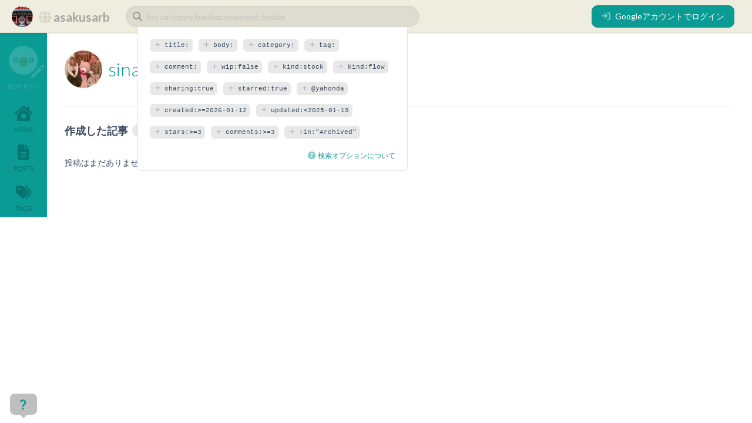

--- FILE ---
content_type: text/html; charset=utf-8
request_url: https://asakusarb.esa.io/members/sinamon129
body_size: 52394
content:
<!DOCTYPE html>
<html class="" lang="ja">
<head><meta charset="UTF-8">
<link rel="stylesheet" href="https://fonts.googleapis.com/css?family=Lato:100,300,400,700,900" media="all" />
<link rel="stylesheet" href="https://fonts.googleapis.com/css2?family=Noto+Color+Emoji" media="all" />
<link rel="stylesheet" href="https://assets.esa.io/assets/vendor-fontawesome-v4-65eab5adc5b6874a7375c6c3d8334028af7d2d142d9bc126b781d3a5f6d70c24.css" media="all" />
<link rel="stylesheet" href="https://assets.esa.io/assets/vendor-fontawesome-v6-b8ed7dfc0c372dcc6788a7ff6e056b5948a9d2d1b6e27510a31c31309051f027.css" media="all" />
<link rel="stylesheet" href="https://assets.esa.io/packs/css/sweetalert2-2770282a.css" media="all" />
<link rel="stylesheet" href="https://assets.esa.io/assets/application-fb8150cd67dd584dc46109591f7143079ea64aea74925bf005944a543cd14220.css" media="all" />
<script src="https://assets.esa.io/packs/js/runtime-cf1df4eb0ec982445e06.js"></script>
<script src="https://assets.esa.io/packs/js/4692-40f6f909339d9e79c1cd.js"></script>
<script src="https://assets.esa.io/packs/js/4901-fabcea9b3087d92184fe.js"></script>
<script src="https://assets.esa.io/packs/js/2774-1d9a0814df0e8cc9946d.js"></script>
<script src="https://assets.esa.io/packs/js/4085-44e1a67feb614bbc39dc.js"></script>
<script src="https://assets.esa.io/packs/js/vendor-b3620de089d7b1c514fe.js"></script>
<script src="https://assets.esa.io/packs/js/4948-69331ef7d892dd4c9488.js"></script>
<script src="https://assets.esa.io/packs/js/sweetalert2-76d53f06b4ad2f4879da.js"></script>
<script src="https://assets.esa.io/packs/js/4590-f4a6625acb72fc66ef35.js"></script>
<script src="https://assets.esa.io/packs/js/bugsnag-5f7867e72e8f4f3401c3.js"></script>
<script src="https://assets.esa.io/packs/js/ea-7bac77b154e0449b063b.js"></script>
<script src="https://assets.esa.io/packs/js/2018-b4d77544003f963f1b96.js"></script>
<script src="https://assets.esa.io/packs/js/post-96b87437bc3f3372e363.js"></script>
<script src="https://assets.esa.io/packs/js/5237-ba6d928f561dab596875.js"></script>
<script src="https://assets.esa.io/packs/js/slash_commands-17aa28fdcb36a1be1794.js"></script>
<script src="https://assets.esa.io/assets/application-d73fbd46b73c15eafd4a921a031ba5279158a4fa0b8c4da7bfaaa973ede3eb8e.js"></script>
<link href="/opensearch.xml" rel="search" title="asakusarb.esa.io/posts" type="application/opensearchdescription+xml">

<meta name="csrf-param" content="authenticity_token" />
<meta name="csrf-token" content="nE8HL31lmuGhhnSgpgrxtkPecSqPv7EGPVyWCeARz9ciGLDmau-soDHPsN7bh7Pj2UuCO5eZDV8WOaCnOyruxg" />
<link rel="apple-touch-icon" type="image/png" href="https://assets.esa.io/assets/apple-touch-icon-e6fa4f1b33fb948df00c85d007ee8eafd7a13c7964aef8fde5b09691556c5856.png" />
<link rel="icon" type="image/x-icon" href="https://assets.esa.io/assets/favicon-0a173f5d0f1291fb2c8be40b1f3bdd114f936788de84386714a184255f97f41c.ico" />
<meta content="https://assets.esa.io/assets/windows/small-27bab6d0fe2a6b6714f66cf1163cd7c5a1f1cfc92ee58e8e91332b3b58d50621.jpg" name="msapplication-square70x70logo">
<meta content="https://assets.esa.io/assets/windows/medium-0abfacd62ea21aff43e04868e5422fb2afbfe50f7968a324a347266652f9856b.jpg" name="msapplication-square150x150logo">
<meta content="https://assets.esa.io/assets/windows/wide-04b293cf839658760a5d465cde76e3ffeec0c88d0f7fcf133176b7e464be4eee.jpg" name="msapplication-wide310x150logo">
<meta content="https://assets.esa.io/assets/windows/large-542b5fe521176807f6d7c1b1fcc0ec4ec4a8d3afec462db33b9e75ae770b2a48.jpg" name="msapplication-square310x310logo">
<meta content="#0a9b94" name="msapplication-TileColor">
<meta content="IE=edge" http-equiv="X-UA-Compatible">
<script type="text/javascript">window.NREUM||(NREUM={});NREUM.info={"beacon":"bam.nr-data.net","errorBeacon":"bam.nr-data.net","licenseKey":"4a825effd7","applicationID":"19580093","transactionName":"JV5eQ0RdD1hSFhpYBgtTVUVFHRBcWBM=","queueTime":0,"applicationTime":136,"agent":""}</script>
<script type="text/javascript">(window.NREUM||(NREUM={})).init={ajax:{deny_list:["bam.nr-data.net"]},feature_flags:["soft_nav"]};(window.NREUM||(NREUM={})).loader_config={licenseKey:"4a825effd7",applicationID:"19580093",browserID:"19603460"};;/*! For license information please see nr-loader-rum-1.308.0.min.js.LICENSE.txt */
(()=>{var e,t,r={163:(e,t,r)=>{"use strict";r.d(t,{j:()=>E});var n=r(384),i=r(1741);var a=r(2555);r(860).K7.genericEvents;const s="experimental.resources",o="register",c=e=>{if(!e||"string"!=typeof e)return!1;try{document.createDocumentFragment().querySelector(e)}catch{return!1}return!0};var d=r(2614),u=r(944),l=r(8122);const f="[data-nr-mask]",g=e=>(0,l.a)(e,(()=>{const e={feature_flags:[],experimental:{allow_registered_children:!1,resources:!1},mask_selector:"*",block_selector:"[data-nr-block]",mask_input_options:{color:!1,date:!1,"datetime-local":!1,email:!1,month:!1,number:!1,range:!1,search:!1,tel:!1,text:!1,time:!1,url:!1,week:!1,textarea:!1,select:!1,password:!0}};return{ajax:{deny_list:void 0,block_internal:!0,enabled:!0,autoStart:!0},api:{get allow_registered_children(){return e.feature_flags.includes(o)||e.experimental.allow_registered_children},set allow_registered_children(t){e.experimental.allow_registered_children=t},duplicate_registered_data:!1},browser_consent_mode:{enabled:!1},distributed_tracing:{enabled:void 0,exclude_newrelic_header:void 0,cors_use_newrelic_header:void 0,cors_use_tracecontext_headers:void 0,allowed_origins:void 0},get feature_flags(){return e.feature_flags},set feature_flags(t){e.feature_flags=t},generic_events:{enabled:!0,autoStart:!0},harvest:{interval:30},jserrors:{enabled:!0,autoStart:!0},logging:{enabled:!0,autoStart:!0},metrics:{enabled:!0,autoStart:!0},obfuscate:void 0,page_action:{enabled:!0},page_view_event:{enabled:!0,autoStart:!0},page_view_timing:{enabled:!0,autoStart:!0},performance:{capture_marks:!1,capture_measures:!1,capture_detail:!0,resources:{get enabled(){return e.feature_flags.includes(s)||e.experimental.resources},set enabled(t){e.experimental.resources=t},asset_types:[],first_party_domains:[],ignore_newrelic:!0}},privacy:{cookies_enabled:!0},proxy:{assets:void 0,beacon:void 0},session:{expiresMs:d.wk,inactiveMs:d.BB},session_replay:{autoStart:!0,enabled:!1,preload:!1,sampling_rate:10,error_sampling_rate:100,collect_fonts:!1,inline_images:!1,fix_stylesheets:!0,mask_all_inputs:!0,get mask_text_selector(){return e.mask_selector},set mask_text_selector(t){c(t)?e.mask_selector="".concat(t,",").concat(f):""===t||null===t?e.mask_selector=f:(0,u.R)(5,t)},get block_class(){return"nr-block"},get ignore_class(){return"nr-ignore"},get mask_text_class(){return"nr-mask"},get block_selector(){return e.block_selector},set block_selector(t){c(t)?e.block_selector+=",".concat(t):""!==t&&(0,u.R)(6,t)},get mask_input_options(){return e.mask_input_options},set mask_input_options(t){t&&"object"==typeof t?e.mask_input_options={...t,password:!0}:(0,u.R)(7,t)}},session_trace:{enabled:!0,autoStart:!0},soft_navigations:{enabled:!0,autoStart:!0},spa:{enabled:!0,autoStart:!0},ssl:void 0,user_actions:{enabled:!0,elementAttributes:["id","className","tagName","type"]}}})());var p=r(6154),m=r(9324);let h=0;const v={buildEnv:m.F3,distMethod:m.Xs,version:m.xv,originTime:p.WN},b={consented:!1},y={appMetadata:{},get consented(){return this.session?.state?.consent||b.consented},set consented(e){b.consented=e},customTransaction:void 0,denyList:void 0,disabled:!1,harvester:void 0,isolatedBacklog:!1,isRecording:!1,loaderType:void 0,maxBytes:3e4,obfuscator:void 0,onerror:void 0,ptid:void 0,releaseIds:{},session:void 0,timeKeeper:void 0,registeredEntities:[],jsAttributesMetadata:{bytes:0},get harvestCount(){return++h}},_=e=>{const t=(0,l.a)(e,y),r=Object.keys(v).reduce((e,t)=>(e[t]={value:v[t],writable:!1,configurable:!0,enumerable:!0},e),{});return Object.defineProperties(t,r)};var w=r(5701);const x=e=>{const t=e.startsWith("http");e+="/",r.p=t?e:"https://"+e};var R=r(7836),k=r(3241);const A={accountID:void 0,trustKey:void 0,agentID:void 0,licenseKey:void 0,applicationID:void 0,xpid:void 0},S=e=>(0,l.a)(e,A),T=new Set;function E(e,t={},r,s){let{init:o,info:c,loader_config:d,runtime:u={},exposed:l=!0}=t;if(!c){const e=(0,n.pV)();o=e.init,c=e.info,d=e.loader_config}e.init=g(o||{}),e.loader_config=S(d||{}),c.jsAttributes??={},p.bv&&(c.jsAttributes.isWorker=!0),e.info=(0,a.D)(c);const f=e.init,m=[c.beacon,c.errorBeacon];T.has(e.agentIdentifier)||(f.proxy.assets&&(x(f.proxy.assets),m.push(f.proxy.assets)),f.proxy.beacon&&m.push(f.proxy.beacon),e.beacons=[...m],function(e){const t=(0,n.pV)();Object.getOwnPropertyNames(i.W.prototype).forEach(r=>{const n=i.W.prototype[r];if("function"!=typeof n||"constructor"===n)return;let a=t[r];e[r]&&!1!==e.exposed&&"micro-agent"!==e.runtime?.loaderType&&(t[r]=(...t)=>{const n=e[r](...t);return a?a(...t):n})})}(e),(0,n.US)("activatedFeatures",w.B)),u.denyList=[...f.ajax.deny_list||[],...f.ajax.block_internal?m:[]],u.ptid=e.agentIdentifier,u.loaderType=r,e.runtime=_(u),T.has(e.agentIdentifier)||(e.ee=R.ee.get(e.agentIdentifier),e.exposed=l,(0,k.W)({agentIdentifier:e.agentIdentifier,drained:!!w.B?.[e.agentIdentifier],type:"lifecycle",name:"initialize",feature:void 0,data:e.config})),T.add(e.agentIdentifier)}},384:(e,t,r)=>{"use strict";r.d(t,{NT:()=>s,US:()=>u,Zm:()=>o,bQ:()=>d,dV:()=>c,pV:()=>l});var n=r(6154),i=r(1863),a=r(1910);const s={beacon:"bam.nr-data.net",errorBeacon:"bam.nr-data.net"};function o(){return n.gm.NREUM||(n.gm.NREUM={}),void 0===n.gm.newrelic&&(n.gm.newrelic=n.gm.NREUM),n.gm.NREUM}function c(){let e=o();return e.o||(e.o={ST:n.gm.setTimeout,SI:n.gm.setImmediate||n.gm.setInterval,CT:n.gm.clearTimeout,XHR:n.gm.XMLHttpRequest,REQ:n.gm.Request,EV:n.gm.Event,PR:n.gm.Promise,MO:n.gm.MutationObserver,FETCH:n.gm.fetch,WS:n.gm.WebSocket},(0,a.i)(...Object.values(e.o))),e}function d(e,t){let r=o();r.initializedAgents??={},t.initializedAt={ms:(0,i.t)(),date:new Date},r.initializedAgents[e]=t}function u(e,t){o()[e]=t}function l(){return function(){let e=o();const t=e.info||{};e.info={beacon:s.beacon,errorBeacon:s.errorBeacon,...t}}(),function(){let e=o();const t=e.init||{};e.init={...t}}(),c(),function(){let e=o();const t=e.loader_config||{};e.loader_config={...t}}(),o()}},782:(e,t,r)=>{"use strict";r.d(t,{T:()=>n});const n=r(860).K7.pageViewTiming},860:(e,t,r)=>{"use strict";r.d(t,{$J:()=>u,K7:()=>c,P3:()=>d,XX:()=>i,Yy:()=>o,df:()=>a,qY:()=>n,v4:()=>s});const n="events",i="jserrors",a="browser/blobs",s="rum",o="browser/logs",c={ajax:"ajax",genericEvents:"generic_events",jserrors:i,logging:"logging",metrics:"metrics",pageAction:"page_action",pageViewEvent:"page_view_event",pageViewTiming:"page_view_timing",sessionReplay:"session_replay",sessionTrace:"session_trace",softNav:"soft_navigations",spa:"spa"},d={[c.pageViewEvent]:1,[c.pageViewTiming]:2,[c.metrics]:3,[c.jserrors]:4,[c.spa]:5,[c.ajax]:6,[c.sessionTrace]:7,[c.softNav]:8,[c.sessionReplay]:9,[c.logging]:10,[c.genericEvents]:11},u={[c.pageViewEvent]:s,[c.pageViewTiming]:n,[c.ajax]:n,[c.spa]:n,[c.softNav]:n,[c.metrics]:i,[c.jserrors]:i,[c.sessionTrace]:a,[c.sessionReplay]:a,[c.logging]:o,[c.genericEvents]:"ins"}},944:(e,t,r)=>{"use strict";r.d(t,{R:()=>i});var n=r(3241);function i(e,t){"function"==typeof console.debug&&(console.debug("New Relic Warning: https://github.com/newrelic/newrelic-browser-agent/blob/main/docs/warning-codes.md#".concat(e),t),(0,n.W)({agentIdentifier:null,drained:null,type:"data",name:"warn",feature:"warn",data:{code:e,secondary:t}}))}},1687:(e,t,r)=>{"use strict";r.d(t,{Ak:()=>d,Ze:()=>f,x3:()=>u});var n=r(3241),i=r(7836),a=r(3606),s=r(860),o=r(2646);const c={};function d(e,t){const r={staged:!1,priority:s.P3[t]||0};l(e),c[e].get(t)||c[e].set(t,r)}function u(e,t){e&&c[e]&&(c[e].get(t)&&c[e].delete(t),p(e,t,!1),c[e].size&&g(e))}function l(e){if(!e)throw new Error("agentIdentifier required");c[e]||(c[e]=new Map)}function f(e="",t="feature",r=!1){if(l(e),!e||!c[e].get(t)||r)return p(e,t);c[e].get(t).staged=!0,g(e)}function g(e){const t=Array.from(c[e]);t.every(([e,t])=>t.staged)&&(t.sort((e,t)=>e[1].priority-t[1].priority),t.forEach(([t])=>{c[e].delete(t),p(e,t)}))}function p(e,t,r=!0){const s=e?i.ee.get(e):i.ee,c=a.i.handlers;if(!s.aborted&&s.backlog&&c){if((0,n.W)({agentIdentifier:e,type:"lifecycle",name:"drain",feature:t}),r){const e=s.backlog[t],r=c[t];if(r){for(let t=0;e&&t<e.length;++t)m(e[t],r);Object.entries(r).forEach(([e,t])=>{Object.values(t||{}).forEach(t=>{t[0]?.on&&t[0]?.context()instanceof o.y&&t[0].on(e,t[1])})})}}s.isolatedBacklog||delete c[t],s.backlog[t]=null,s.emit("drain-"+t,[])}}function m(e,t){var r=e[1];Object.values(t[r]||{}).forEach(t=>{var r=e[0];if(t[0]===r){var n=t[1],i=e[3],a=e[2];n.apply(i,a)}})}},1738:(e,t,r)=>{"use strict";r.d(t,{U:()=>g,Y:()=>f});var n=r(3241),i=r(9908),a=r(1863),s=r(944),o=r(5701),c=r(3969),d=r(8362),u=r(860),l=r(4261);function f(e,t,r,a){const f=a||r;!f||f[e]&&f[e]!==d.d.prototype[e]||(f[e]=function(){(0,i.p)(c.xV,["API/"+e+"/called"],void 0,u.K7.metrics,r.ee),(0,n.W)({agentIdentifier:r.agentIdentifier,drained:!!o.B?.[r.agentIdentifier],type:"data",name:"api",feature:l.Pl+e,data:{}});try{return t.apply(this,arguments)}catch(e){(0,s.R)(23,e)}})}function g(e,t,r,n,s){const o=e.info;null===r?delete o.jsAttributes[t]:o.jsAttributes[t]=r,(s||null===r)&&(0,i.p)(l.Pl+n,[(0,a.t)(),t,r],void 0,"session",e.ee)}},1741:(e,t,r)=>{"use strict";r.d(t,{W:()=>a});var n=r(944),i=r(4261);class a{#e(e,...t){if(this[e]!==a.prototype[e])return this[e](...t);(0,n.R)(35,e)}addPageAction(e,t){return this.#e(i.hG,e,t)}register(e){return this.#e(i.eY,e)}recordCustomEvent(e,t){return this.#e(i.fF,e,t)}setPageViewName(e,t){return this.#e(i.Fw,e,t)}setCustomAttribute(e,t,r){return this.#e(i.cD,e,t,r)}noticeError(e,t){return this.#e(i.o5,e,t)}setUserId(e,t=!1){return this.#e(i.Dl,e,t)}setApplicationVersion(e){return this.#e(i.nb,e)}setErrorHandler(e){return this.#e(i.bt,e)}addRelease(e,t){return this.#e(i.k6,e,t)}log(e,t){return this.#e(i.$9,e,t)}start(){return this.#e(i.d3)}finished(e){return this.#e(i.BL,e)}recordReplay(){return this.#e(i.CH)}pauseReplay(){return this.#e(i.Tb)}addToTrace(e){return this.#e(i.U2,e)}setCurrentRouteName(e){return this.#e(i.PA,e)}interaction(e){return this.#e(i.dT,e)}wrapLogger(e,t,r){return this.#e(i.Wb,e,t,r)}measure(e,t){return this.#e(i.V1,e,t)}consent(e){return this.#e(i.Pv,e)}}},1863:(e,t,r)=>{"use strict";function n(){return Math.floor(performance.now())}r.d(t,{t:()=>n})},1910:(e,t,r)=>{"use strict";r.d(t,{i:()=>a});var n=r(944);const i=new Map;function a(...e){return e.every(e=>{if(i.has(e))return i.get(e);const t="function"==typeof e?e.toString():"",r=t.includes("[native code]"),a=t.includes("nrWrapper");return r||a||(0,n.R)(64,e?.name||t),i.set(e,r),r})}},2555:(e,t,r)=>{"use strict";r.d(t,{D:()=>o,f:()=>s});var n=r(384),i=r(8122);const a={beacon:n.NT.beacon,errorBeacon:n.NT.errorBeacon,licenseKey:void 0,applicationID:void 0,sa:void 0,queueTime:void 0,applicationTime:void 0,ttGuid:void 0,user:void 0,account:void 0,product:void 0,extra:void 0,jsAttributes:{},userAttributes:void 0,atts:void 0,transactionName:void 0,tNamePlain:void 0};function s(e){try{return!!e.licenseKey&&!!e.errorBeacon&&!!e.applicationID}catch(e){return!1}}const o=e=>(0,i.a)(e,a)},2614:(e,t,r)=>{"use strict";r.d(t,{BB:()=>s,H3:()=>n,g:()=>d,iL:()=>c,tS:()=>o,uh:()=>i,wk:()=>a});const n="NRBA",i="SESSION",a=144e5,s=18e5,o={STARTED:"session-started",PAUSE:"session-pause",RESET:"session-reset",RESUME:"session-resume",UPDATE:"session-update"},c={SAME_TAB:"same-tab",CROSS_TAB:"cross-tab"},d={OFF:0,FULL:1,ERROR:2}},2646:(e,t,r)=>{"use strict";r.d(t,{y:()=>n});class n{constructor(e){this.contextId=e}}},2843:(e,t,r)=>{"use strict";r.d(t,{G:()=>a,u:()=>i});var n=r(3878);function i(e,t=!1,r,i){(0,n.DD)("visibilitychange",function(){if(t)return void("hidden"===document.visibilityState&&e());e(document.visibilityState)},r,i)}function a(e,t,r){(0,n.sp)("pagehide",e,t,r)}},3241:(e,t,r)=>{"use strict";r.d(t,{W:()=>a});var n=r(6154);const i="newrelic";function a(e={}){try{n.gm.dispatchEvent(new CustomEvent(i,{detail:e}))}catch(e){}}},3606:(e,t,r)=>{"use strict";r.d(t,{i:()=>a});var n=r(9908);a.on=s;var i=a.handlers={};function a(e,t,r,a){s(a||n.d,i,e,t,r)}function s(e,t,r,i,a){a||(a="feature"),e||(e=n.d);var s=t[a]=t[a]||{};(s[r]=s[r]||[]).push([e,i])}},3878:(e,t,r)=>{"use strict";function n(e,t){return{capture:e,passive:!1,signal:t}}function i(e,t,r=!1,i){window.addEventListener(e,t,n(r,i))}function a(e,t,r=!1,i){document.addEventListener(e,t,n(r,i))}r.d(t,{DD:()=>a,jT:()=>n,sp:()=>i})},3969:(e,t,r)=>{"use strict";r.d(t,{TZ:()=>n,XG:()=>o,rs:()=>i,xV:()=>s,z_:()=>a});const n=r(860).K7.metrics,i="sm",a="cm",s="storeSupportabilityMetrics",o="storeEventMetrics"},4234:(e,t,r)=>{"use strict";r.d(t,{W:()=>a});var n=r(7836),i=r(1687);class a{constructor(e,t){this.agentIdentifier=e,this.ee=n.ee.get(e),this.featureName=t,this.blocked=!1}deregisterDrain(){(0,i.x3)(this.agentIdentifier,this.featureName)}}},4261:(e,t,r)=>{"use strict";r.d(t,{$9:()=>d,BL:()=>o,CH:()=>g,Dl:()=>_,Fw:()=>y,PA:()=>h,Pl:()=>n,Pv:()=>k,Tb:()=>l,U2:()=>a,V1:()=>R,Wb:()=>x,bt:()=>b,cD:()=>v,d3:()=>w,dT:()=>c,eY:()=>p,fF:()=>f,hG:()=>i,k6:()=>s,nb:()=>m,o5:()=>u});const n="api-",i="addPageAction",a="addToTrace",s="addRelease",o="finished",c="interaction",d="log",u="noticeError",l="pauseReplay",f="recordCustomEvent",g="recordReplay",p="register",m="setApplicationVersion",h="setCurrentRouteName",v="setCustomAttribute",b="setErrorHandler",y="setPageViewName",_="setUserId",w="start",x="wrapLogger",R="measure",k="consent"},5289:(e,t,r)=>{"use strict";r.d(t,{GG:()=>s,Qr:()=>c,sB:()=>o});var n=r(3878),i=r(6389);function a(){return"undefined"==typeof document||"complete"===document.readyState}function s(e,t){if(a())return e();const r=(0,i.J)(e),s=setInterval(()=>{a()&&(clearInterval(s),r())},500);(0,n.sp)("load",r,t)}function o(e){if(a())return e();(0,n.DD)("DOMContentLoaded",e)}function c(e){if(a())return e();(0,n.sp)("popstate",e)}},5607:(e,t,r)=>{"use strict";r.d(t,{W:()=>n});const n=(0,r(9566).bz)()},5701:(e,t,r)=>{"use strict";r.d(t,{B:()=>a,t:()=>s});var n=r(3241);const i=new Set,a={};function s(e,t){const r=t.agentIdentifier;a[r]??={},e&&"object"==typeof e&&(i.has(r)||(t.ee.emit("rumresp",[e]),a[r]=e,i.add(r),(0,n.W)({agentIdentifier:r,loaded:!0,drained:!0,type:"lifecycle",name:"load",feature:void 0,data:e})))}},6154:(e,t,r)=>{"use strict";r.d(t,{OF:()=>c,RI:()=>i,WN:()=>u,bv:()=>a,eN:()=>l,gm:()=>s,mw:()=>o,sb:()=>d});var n=r(1863);const i="undefined"!=typeof window&&!!window.document,a="undefined"!=typeof WorkerGlobalScope&&("undefined"!=typeof self&&self instanceof WorkerGlobalScope&&self.navigator instanceof WorkerNavigator||"undefined"!=typeof globalThis&&globalThis instanceof WorkerGlobalScope&&globalThis.navigator instanceof WorkerNavigator),s=i?window:"undefined"!=typeof WorkerGlobalScope&&("undefined"!=typeof self&&self instanceof WorkerGlobalScope&&self||"undefined"!=typeof globalThis&&globalThis instanceof WorkerGlobalScope&&globalThis),o=Boolean("hidden"===s?.document?.visibilityState),c=/iPad|iPhone|iPod/.test(s.navigator?.userAgent),d=c&&"undefined"==typeof SharedWorker,u=((()=>{const e=s.navigator?.userAgent?.match(/Firefox[/\s](\d+\.\d+)/);Array.isArray(e)&&e.length>=2&&e[1]})(),Date.now()-(0,n.t)()),l=()=>"undefined"!=typeof PerformanceNavigationTiming&&s?.performance?.getEntriesByType("navigation")?.[0]?.responseStart},6389:(e,t,r)=>{"use strict";function n(e,t=500,r={}){const n=r?.leading||!1;let i;return(...r)=>{n&&void 0===i&&(e.apply(this,r),i=setTimeout(()=>{i=clearTimeout(i)},t)),n||(clearTimeout(i),i=setTimeout(()=>{e.apply(this,r)},t))}}function i(e){let t=!1;return(...r)=>{t||(t=!0,e.apply(this,r))}}r.d(t,{J:()=>i,s:()=>n})},6630:(e,t,r)=>{"use strict";r.d(t,{T:()=>n});const n=r(860).K7.pageViewEvent},7699:(e,t,r)=>{"use strict";r.d(t,{It:()=>a,KC:()=>o,No:()=>i,qh:()=>s});var n=r(860);const i=16e3,a=1e6,s="SESSION_ERROR",o={[n.K7.logging]:!0,[n.K7.genericEvents]:!1,[n.K7.jserrors]:!1,[n.K7.ajax]:!1}},7836:(e,t,r)=>{"use strict";r.d(t,{P:()=>o,ee:()=>c});var n=r(384),i=r(8990),a=r(2646),s=r(5607);const o="nr@context:".concat(s.W),c=function e(t,r){var n={},s={},u={},l=!1;try{l=16===r.length&&d.initializedAgents?.[r]?.runtime.isolatedBacklog}catch(e){}var f={on:p,addEventListener:p,removeEventListener:function(e,t){var r=n[e];if(!r)return;for(var i=0;i<r.length;i++)r[i]===t&&r.splice(i,1)},emit:function(e,r,n,i,a){!1!==a&&(a=!0);if(c.aborted&&!i)return;t&&a&&t.emit(e,r,n);var o=g(n);m(e).forEach(e=>{e.apply(o,r)});var d=v()[s[e]];d&&d.push([f,e,r,o]);return o},get:h,listeners:m,context:g,buffer:function(e,t){const r=v();if(t=t||"feature",f.aborted)return;Object.entries(e||{}).forEach(([e,n])=>{s[n]=t,t in r||(r[t]=[])})},abort:function(){f._aborted=!0,Object.keys(f.backlog).forEach(e=>{delete f.backlog[e]})},isBuffering:function(e){return!!v()[s[e]]},debugId:r,backlog:l?{}:t&&"object"==typeof t.backlog?t.backlog:{},isolatedBacklog:l};return Object.defineProperty(f,"aborted",{get:()=>{let e=f._aborted||!1;return e||(t&&(e=t.aborted),e)}}),f;function g(e){return e&&e instanceof a.y?e:e?(0,i.I)(e,o,()=>new a.y(o)):new a.y(o)}function p(e,t){n[e]=m(e).concat(t)}function m(e){return n[e]||[]}function h(t){return u[t]=u[t]||e(f,t)}function v(){return f.backlog}}(void 0,"globalEE"),d=(0,n.Zm)();d.ee||(d.ee=c)},8122:(e,t,r)=>{"use strict";r.d(t,{a:()=>i});var n=r(944);function i(e,t){try{if(!e||"object"!=typeof e)return(0,n.R)(3);if(!t||"object"!=typeof t)return(0,n.R)(4);const r=Object.create(Object.getPrototypeOf(t),Object.getOwnPropertyDescriptors(t)),a=0===Object.keys(r).length?e:r;for(let s in a)if(void 0!==e[s])try{if(null===e[s]){r[s]=null;continue}Array.isArray(e[s])&&Array.isArray(t[s])?r[s]=Array.from(new Set([...e[s],...t[s]])):"object"==typeof e[s]&&"object"==typeof t[s]?r[s]=i(e[s],t[s]):r[s]=e[s]}catch(e){r[s]||(0,n.R)(1,e)}return r}catch(e){(0,n.R)(2,e)}}},8362:(e,t,r)=>{"use strict";r.d(t,{d:()=>a});var n=r(9566),i=r(1741);class a extends i.W{agentIdentifier=(0,n.LA)(16)}},8374:(e,t,r)=>{r.nc=(()=>{try{return document?.currentScript?.nonce}catch(e){}return""})()},8990:(e,t,r)=>{"use strict";r.d(t,{I:()=>i});var n=Object.prototype.hasOwnProperty;function i(e,t,r){if(n.call(e,t))return e[t];var i=r();if(Object.defineProperty&&Object.keys)try{return Object.defineProperty(e,t,{value:i,writable:!0,enumerable:!1}),i}catch(e){}return e[t]=i,i}},9324:(e,t,r)=>{"use strict";r.d(t,{F3:()=>i,Xs:()=>a,xv:()=>n});const n="1.308.0",i="PROD",a="CDN"},9566:(e,t,r)=>{"use strict";r.d(t,{LA:()=>o,bz:()=>s});var n=r(6154);const i="xxxxxxxx-xxxx-4xxx-yxxx-xxxxxxxxxxxx";function a(e,t){return e?15&e[t]:16*Math.random()|0}function s(){const e=n.gm?.crypto||n.gm?.msCrypto;let t,r=0;return e&&e.getRandomValues&&(t=e.getRandomValues(new Uint8Array(30))),i.split("").map(e=>"x"===e?a(t,r++).toString(16):"y"===e?(3&a()|8).toString(16):e).join("")}function o(e){const t=n.gm?.crypto||n.gm?.msCrypto;let r,i=0;t&&t.getRandomValues&&(r=t.getRandomValues(new Uint8Array(e)));const s=[];for(var o=0;o<e;o++)s.push(a(r,i++).toString(16));return s.join("")}},9908:(e,t,r)=>{"use strict";r.d(t,{d:()=>n,p:()=>i});var n=r(7836).ee.get("handle");function i(e,t,r,i,a){a?(a.buffer([e],i),a.emit(e,t,r)):(n.buffer([e],i),n.emit(e,t,r))}}},n={};function i(e){var t=n[e];if(void 0!==t)return t.exports;var a=n[e]={exports:{}};return r[e](a,a.exports,i),a.exports}i.m=r,i.d=(e,t)=>{for(var r in t)i.o(t,r)&&!i.o(e,r)&&Object.defineProperty(e,r,{enumerable:!0,get:t[r]})},i.f={},i.e=e=>Promise.all(Object.keys(i.f).reduce((t,r)=>(i.f[r](e,t),t),[])),i.u=e=>"nr-rum-1.308.0.min.js",i.o=(e,t)=>Object.prototype.hasOwnProperty.call(e,t),e={},t="NRBA-1.308.0.PROD:",i.l=(r,n,a,s)=>{if(e[r])e[r].push(n);else{var o,c;if(void 0!==a)for(var d=document.getElementsByTagName("script"),u=0;u<d.length;u++){var l=d[u];if(l.getAttribute("src")==r||l.getAttribute("data-webpack")==t+a){o=l;break}}if(!o){c=!0;var f={296:"sha512-+MIMDsOcckGXa1EdWHqFNv7P+JUkd5kQwCBr3KE6uCvnsBNUrdSt4a/3/L4j4TxtnaMNjHpza2/erNQbpacJQA=="};(o=document.createElement("script")).charset="utf-8",i.nc&&o.setAttribute("nonce",i.nc),o.setAttribute("data-webpack",t+a),o.src=r,0!==o.src.indexOf(window.location.origin+"/")&&(o.crossOrigin="anonymous"),f[s]&&(o.integrity=f[s])}e[r]=[n];var g=(t,n)=>{o.onerror=o.onload=null,clearTimeout(p);var i=e[r];if(delete e[r],o.parentNode&&o.parentNode.removeChild(o),i&&i.forEach(e=>e(n)),t)return t(n)},p=setTimeout(g.bind(null,void 0,{type:"timeout",target:o}),12e4);o.onerror=g.bind(null,o.onerror),o.onload=g.bind(null,o.onload),c&&document.head.appendChild(o)}},i.r=e=>{"undefined"!=typeof Symbol&&Symbol.toStringTag&&Object.defineProperty(e,Symbol.toStringTag,{value:"Module"}),Object.defineProperty(e,"__esModule",{value:!0})},i.p="https://js-agent.newrelic.com/",(()=>{var e={374:0,840:0};i.f.j=(t,r)=>{var n=i.o(e,t)?e[t]:void 0;if(0!==n)if(n)r.push(n[2]);else{var a=new Promise((r,i)=>n=e[t]=[r,i]);r.push(n[2]=a);var s=i.p+i.u(t),o=new Error;i.l(s,r=>{if(i.o(e,t)&&(0!==(n=e[t])&&(e[t]=void 0),n)){var a=r&&("load"===r.type?"missing":r.type),s=r&&r.target&&r.target.src;o.message="Loading chunk "+t+" failed: ("+a+": "+s+")",o.name="ChunkLoadError",o.type=a,o.request=s,n[1](o)}},"chunk-"+t,t)}};var t=(t,r)=>{var n,a,[s,o,c]=r,d=0;if(s.some(t=>0!==e[t])){for(n in o)i.o(o,n)&&(i.m[n]=o[n]);if(c)c(i)}for(t&&t(r);d<s.length;d++)a=s[d],i.o(e,a)&&e[a]&&e[a][0](),e[a]=0},r=self["webpackChunk:NRBA-1.308.0.PROD"]=self["webpackChunk:NRBA-1.308.0.PROD"]||[];r.forEach(t.bind(null,0)),r.push=t.bind(null,r.push.bind(r))})(),(()=>{"use strict";i(8374);var e=i(8362),t=i(860);const r=Object.values(t.K7);var n=i(163);var a=i(9908),s=i(1863),o=i(4261),c=i(1738);var d=i(1687),u=i(4234),l=i(5289),f=i(6154),g=i(944),p=i(384);const m=e=>f.RI&&!0===e?.privacy.cookies_enabled;function h(e){return!!(0,p.dV)().o.MO&&m(e)&&!0===e?.session_trace.enabled}var v=i(6389),b=i(7699);class y extends u.W{constructor(e,t){super(e.agentIdentifier,t),this.agentRef=e,this.abortHandler=void 0,this.featAggregate=void 0,this.loadedSuccessfully=void 0,this.onAggregateImported=new Promise(e=>{this.loadedSuccessfully=e}),this.deferred=Promise.resolve(),!1===e.init[this.featureName].autoStart?this.deferred=new Promise((t,r)=>{this.ee.on("manual-start-all",(0,v.J)(()=>{(0,d.Ak)(e.agentIdentifier,this.featureName),t()}))}):(0,d.Ak)(e.agentIdentifier,t)}importAggregator(e,t,r={}){if(this.featAggregate)return;const n=async()=>{let n;await this.deferred;try{if(m(e.init)){const{setupAgentSession:t}=await i.e(296).then(i.bind(i,3305));n=t(e)}}catch(e){(0,g.R)(20,e),this.ee.emit("internal-error",[e]),(0,a.p)(b.qh,[e],void 0,this.featureName,this.ee)}try{if(!this.#t(this.featureName,n,e.init))return(0,d.Ze)(this.agentIdentifier,this.featureName),void this.loadedSuccessfully(!1);const{Aggregate:i}=await t();this.featAggregate=new i(e,r),e.runtime.harvester.initializedAggregates.push(this.featAggregate),this.loadedSuccessfully(!0)}catch(e){(0,g.R)(34,e),this.abortHandler?.(),(0,d.Ze)(this.agentIdentifier,this.featureName,!0),this.loadedSuccessfully(!1),this.ee&&this.ee.abort()}};f.RI?(0,l.GG)(()=>n(),!0):n()}#t(e,r,n){if(this.blocked)return!1;switch(e){case t.K7.sessionReplay:return h(n)&&!!r;case t.K7.sessionTrace:return!!r;default:return!0}}}var _=i(6630),w=i(2614),x=i(3241);class R extends y{static featureName=_.T;constructor(e){var t;super(e,_.T),this.setupInspectionEvents(e.agentIdentifier),t=e,(0,c.Y)(o.Fw,function(e,r){"string"==typeof e&&("/"!==e.charAt(0)&&(e="/"+e),t.runtime.customTransaction=(r||"http://custom.transaction")+e,(0,a.p)(o.Pl+o.Fw,[(0,s.t)()],void 0,void 0,t.ee))},t),this.importAggregator(e,()=>i.e(296).then(i.bind(i,3943)))}setupInspectionEvents(e){const t=(t,r)=>{t&&(0,x.W)({agentIdentifier:e,timeStamp:t.timeStamp,loaded:"complete"===t.target.readyState,type:"window",name:r,data:t.target.location+""})};(0,l.sB)(e=>{t(e,"DOMContentLoaded")}),(0,l.GG)(e=>{t(e,"load")}),(0,l.Qr)(e=>{t(e,"navigate")}),this.ee.on(w.tS.UPDATE,(t,r)=>{(0,x.W)({agentIdentifier:e,type:"lifecycle",name:"session",data:r})})}}class k extends e.d{constructor(e){var t;(super(),f.gm)?(this.features={},(0,p.bQ)(this.agentIdentifier,this),this.desiredFeatures=new Set(e.features||[]),this.desiredFeatures.add(R),(0,n.j)(this,e,e.loaderType||"agent"),t=this,(0,c.Y)(o.cD,function(e,r,n=!1){if("string"==typeof e){if(["string","number","boolean"].includes(typeof r)||null===r)return(0,c.U)(t,e,r,o.cD,n);(0,g.R)(40,typeof r)}else(0,g.R)(39,typeof e)},t),function(e){(0,c.Y)(o.Dl,function(t,r=!1){if("string"!=typeof t&&null!==t)return void(0,g.R)(41,typeof t);const n=e.info.jsAttributes["enduser.id"];r&&null!=n&&n!==t?(0,a.p)(o.Pl+"setUserIdAndResetSession",[t],void 0,"session",e.ee):(0,c.U)(e,"enduser.id",t,o.Dl,!0)},e)}(this),function(e){(0,c.Y)(o.nb,function(t){if("string"==typeof t||null===t)return(0,c.U)(e,"application.version",t,o.nb,!1);(0,g.R)(42,typeof t)},e)}(this),function(e){(0,c.Y)(o.d3,function(){e.ee.emit("manual-start-all")},e)}(this),function(e){(0,c.Y)(o.Pv,function(t=!0){if("boolean"==typeof t){if((0,a.p)(o.Pl+o.Pv,[t],void 0,"session",e.ee),e.runtime.consented=t,t){const t=e.features.page_view_event;t.onAggregateImported.then(e=>{const r=t.featAggregate;e&&!r.sentRum&&r.sendRum()})}}else(0,g.R)(65,typeof t)},e)}(this),this.run()):(0,g.R)(21)}get config(){return{info:this.info,init:this.init,loader_config:this.loader_config,runtime:this.runtime}}get api(){return this}run(){try{const e=function(e){const t={};return r.forEach(r=>{t[r]=!!e[r]?.enabled}),t}(this.init),n=[...this.desiredFeatures];n.sort((e,r)=>t.P3[e.featureName]-t.P3[r.featureName]),n.forEach(r=>{if(!e[r.featureName]&&r.featureName!==t.K7.pageViewEvent)return;if(r.featureName===t.K7.spa)return void(0,g.R)(67);const n=function(e){switch(e){case t.K7.ajax:return[t.K7.jserrors];case t.K7.sessionTrace:return[t.K7.ajax,t.K7.pageViewEvent];case t.K7.sessionReplay:return[t.K7.sessionTrace];case t.K7.pageViewTiming:return[t.K7.pageViewEvent];default:return[]}}(r.featureName).filter(e=>!(e in this.features));n.length>0&&(0,g.R)(36,{targetFeature:r.featureName,missingDependencies:n}),this.features[r.featureName]=new r(this)})}catch(e){(0,g.R)(22,e);for(const e in this.features)this.features[e].abortHandler?.();const t=(0,p.Zm)();delete t.initializedAgents[this.agentIdentifier]?.features,delete this.sharedAggregator;return t.ee.get(this.agentIdentifier).abort(),!1}}}var A=i(2843),S=i(782);class T extends y{static featureName=S.T;constructor(e){super(e,S.T),f.RI&&((0,A.u)(()=>(0,a.p)("docHidden",[(0,s.t)()],void 0,S.T,this.ee),!0),(0,A.G)(()=>(0,a.p)("winPagehide",[(0,s.t)()],void 0,S.T,this.ee)),this.importAggregator(e,()=>i.e(296).then(i.bind(i,2117))))}}var E=i(3969);class I extends y{static featureName=E.TZ;constructor(e){super(e,E.TZ),f.RI&&document.addEventListener("securitypolicyviolation",e=>{(0,a.p)(E.xV,["Generic/CSPViolation/Detected"],void 0,this.featureName,this.ee)}),this.importAggregator(e,()=>i.e(296).then(i.bind(i,9623)))}}new k({features:[R,T,I],loaderType:"lite"})})()})();</script>
<meta content="width=device-width, initial-scale=1.0" name="viewport">
<meta content="ja" http-equiv="Content-Language">
<meta content="summary_large_image" name="twitter:card">
<meta content="@esa_io" name="twitter:site">
<title>sinamon129 - asakusarb.esa.io</title>
<meta name="description" content="esaは情報を育てるという視点で作られた自律的なチームのための情報共有サービスです。">
<meta name="keywords" content="esa,情報共有,wiki,チーム,日報,仕様書,markdown,wip,スライド">
<meta name="robots" content="noindex, nofollow">
<meta property="og:title" content="sinamon129">
<meta property="og:type" content="website">
<meta property="og:url" content="https://esa.io">
<meta property="og:image" content="https://esa.io/assets/og-image-438d8470fc8ec5ff81f7a9f5610facc4893b07d4d9f1cb402f7ed314c3a08067.png">
<meta property="og:site_name" content="esa.io">
<meta property="og:description" content="esaは情報を育てるという視点で作られた自律的なチームのための情報共有サービスです。">
<meta property="og:locale" content="en_US">

</head>
<body class="members-show ja">
<div class="layout-app">
<div class="layout-app__header js-app-header">


<nav class="navbar-head">
<div class="navbar-head__team is-single">
<a class="navbar-head__team-link-home" href="https://asakusarb.esa.io/"><div class="navbar-head__team-thumbnail"><img alt="asakusarb" src="https://img.esa.io/uploads/production/teams/2910/icon/thumb_ms_2763eb5511673e2c8cb029dd1bd3d7ec.png" /></div>
<div class="navbar-head__team-name hidden-xs">
<i class="fa fa-globe navbar-head__team-public-icon"></i>
asakusarb
</div>
</a></div>
<ul class="navbar-head__user nav-user">
<li class="nav-user__item">
<a class="btn btn-primary nav-user__sign-in" rel="nofollow" data-method="post" href="/auth/google"><i class="fa-solid fa-arrow-right-to-bracket"></i>
<span><span class="hidden-xs">Googleアカウントで</span>ログイン</span>
</a></li>
</ul>
<button class="navbar-toggle navbar-head__search-toggle" data-target=".navbar-head__search" data-toggle="collapse" type="button">
<i class="fa fa-search navbar-head__search-icon"></i>
</button>
<div class="collapse navbar-collapse navbar-head__search" data-default-search-option="@sinamon129" id="js_search_form">
<form action="/posts" class="search-form navbar-head__search-form" role="search" v-on:submit="handleSubmitSearch">
<div class="search-form__form-group">
<div :class="{ &quot;cancel&quot;: searchQuery != &quot;&quot; }" class="typeahead__container">
<div class="typeahead__query">
<i @click="handleClickSearchIcon" class="fa fa-search search-form__icon" id="search_icon"></i>
<input :class="{ &quot;is-shown-cheatsheet&quot;: visibleSearchOption === true }" @blur="handleBlurSearchInput" @focus="handleFocusSearchInput" @input="handleInputSearchInput" @keydown.down="handleKeyDown" @keydown.esc="handleKeyEsc" @keydown.up="handleKeyUp" @keyup.delete="handleKeyDelete" @keyup.enter="handleKeyEnter" autocomplete="off" class="search-form__input typeahead" id="search_input" name="q" placeholder="foo category:bar/baz comment:foobar" ref="searchInput" v-model="searchQuery">
<span @click="handleClearSearch" @mousedown.prevent.stop="" class="typeahead__cancel-button" v-show="searchQuery != &quot;&quot;"></span>
<div @click="handleClickSearchOption" @mousedown.prevent.stop="" class="search-option" v-show="visibleSearchOption">
<div class="search-option__body" v-show="visibleSearchOptionBody">
<div class="search-option__inner">
<ul class="search-option__list">
<li @click="handleClickSearchOptionItem" class="search-option__item">
<span class="search-option__option tip" data-toggle="tooltip" title="記事タイトルで検索">
<i class="fa-solid fa-plus search-option__icon"></i>
<span class="search-option__content">title:</span>
</span>
</li>
<li @click="handleClickSearchOptionItem" class="search-option__item">
<span class="search-option__option tip" data-toggle="tooltip" title="記事本文で検索">
<i class="fa-solid fa-plus search-option__icon"></i>
<span class="search-option__content">body:</span>
</span>
</li>
<li @click="handleClickSearchOptionItem" class="search-option__item">
<span class="search-option__option tip" data-toggle="tooltip" title="カテゴリ名で検索">
<i class="fa-solid fa-plus search-option__icon"></i>
<span class="search-option__content">category:</span>
</span>
</li>
<li @click="handleClickSearchOptionItem" class="search-option__item">
<span class="search-option__option tip" data-toggle="tooltip" title="タグで検索">
<i class="fa-solid fa-plus search-option__icon"></i>
<span class="search-option__content">tag:</span>
</span>
</li>
<li @click="handleClickSearchOptionItem" class="search-option__item">
<span class="search-option__option tip" data-toggle="tooltip" title="コメントで検索">
<i class="fa-solid fa-plus search-option__icon"></i>
<span class="search-option__content">comment:</span>
</span>
</li>
<li @click="handleClickSearchOptionItem" class="search-option__item">
<span class="search-option__option tip" data-toggle="tooltip" data-type="boolean" title="Ship Itされた記事">
<i class="fa-solid fa-plus search-option__icon"></i>
<span class="search-option__content">wip:false</span>
</span>
</li>
<li @click="handleClickSearchOptionItem" class="search-option__item">
<span class="search-option__option tip" data-toggle="tooltip" data-type="boolean" title="Stockの記事">
<i class="fa-solid fa-plus search-option__icon"></i>
<span class="search-option__content">kind:stock</span>
</span>
</li>
<li @click="handleClickSearchOptionItem" class="search-option__item">
<span class="search-option__option tip" data-toggle="tooltip" data-type="boolean" title="Flowの記事">
<i class="fa-solid fa-plus search-option__icon"></i>
<span class="search-option__content">kind:flow</span>
</span>
</li>
<li @click="handleClickSearchOptionItem" class="search-option__item">
<span class="search-option__option tip" data-toggle="tooltip" data-type="boolean" title="外部公開中の記事">
<i class="fa-solid fa-plus search-option__icon"></i>
<span class="search-option__content">sharing:true</span>
</span>
</li>
<li @click="handleClickSearchOptionItem" class="search-option__item">
<span class="search-option__option tip" data-toggle="tooltip" data-type="boolean" title="あなたがStarした記事">
<i class="fa-solid fa-plus search-option__icon"></i>
<span class="search-option__content">starred:true</span>
</span>
</li>
<li @click="handleClickSearchOptionItem" class="search-option__item">
<span class="search-option__option tip" data-toggle="tooltip" title="yahondaが作成した記事">
<i class="fa-solid fa-plus search-option__icon"></i>
<span class="search-option__content">@yahonda</span>
</span>
</li>
<li @click="handleClickSearchOptionItem" class="search-option__item">
<span class="search-option__option tip" data-toggle="tooltip" title="この一週間で作成された記事">
<i class="fa-solid fa-plus search-option__icon"></i>
<span class="search-option__content">created:>=2026-01-12</span>
</span>
</li>
<li @click="handleClickSearchOptionItem" class="search-option__item">
<span class="search-option__option tip" data-toggle="tooltip" title="1年間更新されていない記事">
<i class="fa-solid fa-plus search-option__icon"></i>
<span class="search-option__content">updated:<2025-01-19</span>
</span>
</li>
<li @click="handleClickSearchOptionItem" class="search-option__item">
<span class="search-option__option tip" data-toggle="tooltip" title="3つ以上スターがついた記事">
<i class="fa-solid fa-plus search-option__icon"></i>
<span class="search-option__content">stars:>=3</span>
</span>
</li>
<li @click="handleClickSearchOptionItem" class="search-option__item">
<span class="search-option__option tip" data-toggle="tooltip" title="3つ以上コメントがついた記事">
<i class="fa-solid fa-plus search-option__icon"></i>
<span class="search-option__content">comments:>=3</span>
</span>
</li>
<li @click="handleClickSearchOptionItem" class="search-option__item">
<span class="search-option__option tip" data-toggle="tooltip" data-type="boolean" title="アーカイブされていない記事">
<i class="fa-solid fa-plus search-option__icon"></i>
<span class="search-option__content">!in:"Archived"</span>
</span>
</li>
</ul>
</div>
<div class="search-option__help">
<a class="link-with-icon" href="https://docs.esa.io/posts/104"><i class="fa-solid fa-circle-question"></i>
検索オプションについて
</a></div>
</div>
</div>

</div>
</div>
</div>
</form>
</div>
</nav>

</div>
<div class="layout-app__container">
<div class="layout-app__nav js-adjustable-sticky"><nav class="navbar-side" data-native-display="hidden" role="navigation">
<ul class="navbar-side__nav">
<li class="navbar-side__item is-new js-hide-if-detect-collision-with-btn">
<div class="btn-new is-disabled"><span class="btn-new__image"></span><span class="btn-new__label">NEW POST</span></div>
</li>
<li class="navbar-side__item is-category-toggle">
<i class="fa fa-folder navbar-side__category-toggle category-toggle collapsed"></i>
</li>
<li class="navbar-side__item is-home">
<a class="navbar-side__link" href="/"><i class="navbar-side__icon icon-tori-home"></i><span class="navbar-side__label">HOME</span></a></li>
<li class="navbar-side__item">
<a class="navbar-side__link" href="/posts"><i class="navbar-side__icon fa-solid fa-file-lines"></i><span class="navbar-side__label">POSTS</span></a></li>
<li class="navbar-side__item">
<a class="navbar-side__link" href="/tags"><i class="navbar-side__icon fa-solid fa-tags"></i><span class="navbar-side__label">TAGS</span></a></li>
<li class="navbar-side__item help-nav" id="js-help-nav">
<span class="help-nav__balloon">
<span class="help-nav__question">
?
</span>
</span>
<span class="help-nav__tori"></span>
</li>
</ul>
</nav>
</div>
<div class="layout-app__content js-app-content">
<div class="layout-wrapper"><div class="">
<div class="member-header">
<div class="member-header__member">
<div class="member-header__thumbnail"><a class="thumbnail__link" href="/members/sinamon129"><img class="thumbnail__image" src="https://img.esa.io/uploads/production/members/30498/icon/thumb_l_03f5fac5a234586efd538ce3e0767710.jpg" /></a></div>
<div class="member-header__content">
<div class="member-header__screen-name">
<a href="/members/sinamon129">sinamon129</a>
</div>
</div>
</div>
</div>

<div class="section">
<h2 class="member-header__sub-heading">
作成した記事<span class="member-header__count">0</span></h2>
<p class="message">投稿はまだありません。</p>
</div>
</div>
</div>
</div>
</div>
</div>
<div class="hidden">
<div class="binding" data-tld-length="1"></div>
<div class="binding" data-upload-max="10"></div>
<div class="binding" data-upload-endpoint="esa-storage-tokyo.s3-ap-northeast-1.amazonaws.com"></div>
<div class="binding" data-pdf-preview-enabled="true"></div>
<div class="binding" data-team-name="asakusarb"></div>
<div class="binding" data-post-number=""></div>
<div class="binding" data-current-member=""></div>
<div class="binding" data-current-member-screen-name=""></div>
<div class="binding" data-slash-commands-version="7"></div>
<div class="binding" data-mermaid-security-level="strict"></div>

</div>

<div aria-hidden="true" aria-labelledby="myModalLabel" class="modal fade" id="notification_modal" role="dialog" tabindex="-1">
<div class="modal-dialog">
<div class="modal-content">
<div class="modal-header notification__modal-header">
<button class="close" data-dismiss="modal" type="button">
<i class="fa-regular fa-xmark"></i>
</button>
<h2 class="modal-title" id="myModalLabel">
<i class="notification__title-icon"></i>
あなたへの通知
</h2>
</div>
<div class="modal-body notification__modal-body"></div>
</div>
</div>
</div>

<div aria-hidden="true" aria-labelledby="stargazersLabel" class="modal fade" id="stargazers_modal" role="dialog" tabindex="-1">
<div class="modal-dialog modal-m">
<div class="modal-content">
<div class="modal-header">
<button class="close" data-dismiss="modal" type="button">
<i class="fa fa-times"></i>
</button>
<h4 class="modal-title" id="stargazersLabel">
<i class="fa fa-star"></i>
Stargazers
</h4>
</div>
<div class="modal-body"></div>
</div>
</div>
</div>

<div aria-hidden="true" aria-labelledby="watchersLabel" class="modal fade" id="watchers_modal" role="dialog" tabindex="-1">
<div class="modal-dialog modal-sm">
<div class="modal-content">
<div class="modal-header">
<button class="close" data-dismiss="modal" type="button">
<i class="fa fa-times"></i>
</button>
<h4 class="modal-title" id="watchersLabel">
<i class="icon-watch"></i>
Watchers
</h4>
</div>
<div class="modal-body"></div>
</div>
</div>
</div>

<div aria-hidden="true" aria-labelledby="helpLabel" class="modal fade" id="shortcut_help_modal" role="dialog" tabindex="-1">
<div class="modal-dialog">
<div class="modal-content">
<div class="modal-header">
<button class="close" data-dismiss="modal" type="button">
<i class="fa fa-times"></i>
</button>
<h4 class="modal-title" id="helpLabel">
Keyboard shortcuts
</h4>
</div>
<div class="modal-body">
<table class="table table-striped table-bordered">
<thead>
<tr>
<th>(\( ⁰⊖⁰)/)</th>
<th>効果</th>
<th>使える場所</th>
</tr>
</thead>
<tbody>
<tr>
<td>⌘ + E</td>
<td>記事編集ページへ飛ぶ</td>
<td>記事詳細ページ</td>
</tr>
<tr>
<td>S</td>
<td>記事にstarをつける / はずす</td>
<td>記事詳細ページ</td>
</tr>
<tr>
<td>W</td>
<td>記事をwatchする / はずす</td>
<td>記事詳細ページ</td>
</tr>
<tr>
<td>文字を選択して + R</td>
<td>選択部分を引用した状態でコメントフォームへ</td>
<td>記事詳細ページ</td>
</tr>
<tr>
<td>文字を選択して + P</td>
<td>選択部分がセットされた状態で、新しい投稿ページが開く</td>
<td>記事詳細ページ</td>
</tr>
<tr>
<td>⌘ + S</td>
<td>記事を一時保存</td>
<td>記事作成/編集ページ</td>
</tr>
<tr>
<td>⌘ + Shift + P</td>
<td>コメントをプレビューする</td>
<td>記事ページのコメント編集中</td>
</tr>
<tr>
<td>⌘ + Enter</td>
<td>記事 or コメントを投稿</td>
<td>記事 or コメントの編集中</td>
</tr>
<tr>
<td>Alt + Shift + Space</td>
<td>タスクリストのチェックボックスをtoggle</td>
<td>記事 or コメントの編集中</td>
</tr>
<tr>
<td>Ctrl + I</td>
<td>自分のメンバー絵文字を挿入</td>
<td>記事 or コメントの編集中</td>
</tr>
<tr>
<td>J, K</td>
<td>前のリビジョン/次のリビジョン</td>
<td>リビジョン詳細ページ</td>
</tr>
<tr>
<td>J, K</td>
<td>(同じカテゴリ内の)前の記事/次の記事</td>
<td>記事詳細ページ</td>
</tr>
<tr>
<td>[, ]</td>
<td>(チーム内の)前の記事/次の記事</td>
<td>記事詳細ページ</td>
</tr>
<tr>
<td>?</td>
<td>このhelpを表示</td>
<td>どこでも</td>
</tr>
<tr>
<td>/</td>
<td>検索formにfocus</td>
<td>どこでも</td>
</tr>
</tbody>
</table>
</div>
</div>
</div>
</div>

<div class="help-box is-hidden" id="js-help-box" style="display: none;">
<div class="help-box__container" id="js-help-box__container" style="display: none;">
<i class="fa fa-minus-square help-box__close-button" id="js-help-box__close-button"></i>
<h3 class="help-box__headline">
<i class="fa fa-envelope"></i>
お問い合わせ・ご要望はこちら
</h3>
<form id="js-new-feedback-form" data-confirm-message="esa運営チームにフィードバックを送信してよろしいですか？" action="/feedbacks" accept-charset="UTF-8" data-remote="true" method="post"><input type="hidden" name="authenticity_token" value="FHq773EzMLmexC9JjftvbNH0jthQO4YlOvX6SdIqwWB9AdpC49ILo1RbP5mNdOU7om2YwCyuR04okKQYVzjxpg" autocomplete="off" /><input value="https://asakusarb.esa.io/members/sinamon129" autocomplete="off" type="hidden" name="feedback[referer]" id="feedback_referer" />
<input autocomplete="off" type="hidden" name="feedback[from]" id="feedback_from" />
<div class="alert alert-warning help-box__alert">
<a target="_blank" class="link-with-icon" href="https://docs.esa.io/posts/411"><i class="fa fa-exclamation-triangle"></i>
返信メールが届かない場合は、迷惑メールフォルダもご確認ください
<i class="fa fa-external-link"></i>
</a></div>
<div class="form-group help-box__form-group">
<label class="help-box__email-label">返信をご希望の場合メールアドレスを記入して下さい。</label>
<input placeholder="your-mail@example.com" class="js-clear-feedback-form form-control" type="email" value="" name="feedback[email]" id="feedback_email" />
</div>
<div class="form-group help-box__form-textarea">
<textarea placeholder="一行目はタイトルになります。

- Markdownで記述できます
(\( ⁰⊖⁰)/)" class="is-short  js-clear-feedback-form form-control js-emoji-palette-showable help-box__textarea" required="required" name="feedback[message]" id="feedback_message">
</textarea>
</div>
<div class="help-box__form-clear">
<a class="help-box__clear" id="js-form__clear" href="#"><i class="fa-solid fa-trash-can help-box__clear-icon"></i>
入力内容をクリア
</a></div>
<div class="help-box__form-footer">
<input type="hidden" name="time_1" value="2026-01-19T06:41:19+09:00" autocomplete="off" />
<input type="hidden" name="time_2" class="js-feedback-time-2" autocomplete="off" />
<div class="help-box__recaptcha">
<script src="https://www.recaptcha.net/recaptcha/api.js" async defer ></script>
<div data-sitekey="6LdZiscUAAAAAB7Qn1XWqLGcYsm3ffjyg82UaFio" data-callback="handleRecaptchaResult" data-expired-callback="handleExpiredRecaptcha" class="g-recaptcha "></div>
          <noscript>
            <div>
              <div style="width: 302px; height: 422px; position: relative;">
                <div style="width: 302px; height: 422px; position: absolute;">
                  <iframe
                    src="https://www.recaptcha.net/recaptcha/api/fallback?k=6LdZiscUAAAAAB7Qn1XWqLGcYsm3ffjyg82UaFio"
                    name="ReCAPTCHA"
                    style="width: 302px; height: 422px; border-style: none; border: 0; overflow: hidden;">
                  </iframe>
                </div>
              </div>
              <div style="width: 300px; height: 60px; border-style: none;
                bottom: 12px; left: 25px; margin: 0px; padding: 0px; right: 25px;
                background: #f9f9f9; border: 1px solid #c1c1c1; border-radius: 3px;">
                <textarea name="g-recaptcha-response"
                  class="g-recaptcha-response"
                  style="width: 250px; height: 40px; border: 1px solid #c1c1c1;
                  margin: 10px 25px; padding: 0px; resize: none;">
                </textarea>
              </div>
            </div>
          </noscript>

<script>
  function handleRecaptchaResult(code) {
    if (!code) { return }
  
    document.querySelector(".recaptcha").removeAttribute('disabled');
    document.querySelectorAll(".js-feedback-time-2").forEach(elem => { elem.value = new Date().toISOString() });
  }
  
  function handleExpiredRecaptcha() {
    document.querySelector(".recaptcha").setAttribute('disabled', 'disabled');
  }
</script>
</div>
<input type="submit" name="commit" value="送信" disabled="disabled" id="new_feedback_button" class="btn btn-primary help-box__submit recaptcha" data-disable-with="送信..." />
</div>
</form>
<nav class="help-box__footer">
<ul class="help-box__footer-nav">
<li class="help-box__footer-item"><a target="_blank" href="https://docs.esa.io/posts/18">ヘルプ</a></li>
<li class="help-box__footer-item"><a target="_blank" href="https://docs.esa.io/posts/106">FAQ よくある質問</a></li>
<li class="help-box__footer-item"><a target="_blank" href="https://esa.io/pricing">ご利用料金</a></li>
<li class="help-box__footer-item"><a target="_blank" href="https://docs.esa.io/">ドキュメント</a></li>
<li class="help-box__footer-item"><a target="_blank" href="https://docs.esa.io/#path=%2Fdev">開発者の皆様へ</a></li>
<li class="help-box__footer-item"><a target="_blank" href="https://docs.esa.io/posts/5">利用規約</a></li>
<li class="help-box__footer-item"><a target="_blank" href="https://docs.esa.io/posts/6">プライバシーポリシー</a></li>
<li class="help-box__footer-item is-more" id="js-show-more-items">
<a href="#">more
<i class="fa fa-caret-down help-box__footer-more-icon"></i>
</a></li>
<li class="help-box__footer-item is-toggle js-hide-unless-show-more"><a target="_blank" href="https://docs.esa.io/posts/482">Cookie ポリシー</a></li>
<li class="help-box__footer-item is-toggle js-hide-unless-show-more"><a target="_blank" href="https://docs.esa.io/posts/39">特定商取引法に基づく表記</a></li>
<li class="help-box__footer-item is-toggle js-hide-unless-show-more"><a target="_blank" href="https://team.esa.io">運営会社</a></li>
<li class="help-box__footer-item is-toggle js-hide-unless-show-more"><a target="_blank" href="https://shop.esa.io">SHOP</a></li>
<li class="help-box__footer-item is-toggle js-hide-unless-show-more"><a rel="nofollow" data-method="patch" href="/locales/en">Switch to English</a></li>
</ul>
</nav>
<div class="help-box__brand">
<a class="help-box__brand-link" href="https://esa.io/"><img alt="esa" class="help-box__brand-image" src="https://assets.esa.io/assets/help-box__brand-image-378ddfeea828755c5a1663b741c1bf5cab6d78bad77847859479dd2247173de0.svg" />
<div class="help-box__copyright">
<a target="_blank" class="help-box__copyright-link" href="https://team.esa.io">© 2026 esa LLC</a>
 / Support on
&nbsp;
<a target="_blank" class="help-box__copyright-link" href="https://x.com/esa_io">@esa_io</a>
</div>
</a></div>
</div>
</div>

</body>
</html>


--- FILE ---
content_type: text/css
request_url: https://assets.esa.io/assets/application-fb8150cd67dd584dc46109591f7143079ea64aea74925bf005944a543cd14220.css
body_size: 85923
content:
.atwho-view{position:absolute;top:0;left:0;display:none;margin-top:18px;background:white;color:black;border:1px solid #DDD;border-radius:3px;box-shadow:0 0 5px rgba(0,0,0,0.1);min-width:120px;max-height:200px;overflow:auto;z-index:11110 !important}.atwho-view .cur{background:#3366FF;color:white}.atwho-view .cur small{color:white}.atwho-view strong{color:#3366FF}.atwho-view .cur strong{color:white;font:bold}.atwho-view ul{list-style:none;padding:0;margin:auto}.atwho-view ul li{display:block;padding:5px 10px;border-bottom:1px solid #DDD;cursor:pointer}.atwho-view small{font-size:smaller;color:#777;font-weight:normal}.select2-container{box-sizing:border-box;display:inline-block;margin:0;position:relative;vertical-align:middle}.select2-container .select2-selection--single{box-sizing:border-box;cursor:pointer;display:block;height:28px;-moz-user-select:none;user-select:none;-webkit-user-select:none}.select2-container .select2-selection--single .select2-selection__rendered{display:block;padding-left:8px;padding-right:20px;overflow:hidden;text-overflow:ellipsis;white-space:nowrap}.select2-container .select2-selection--single .select2-selection__clear{position:relative}.select2-container[dir="rtl"] .select2-selection--single .select2-selection__rendered{padding-right:8px;padding-left:20px}.select2-container .select2-selection--multiple{box-sizing:border-box;cursor:pointer;display:block;min-height:32px;-moz-user-select:none;user-select:none;-webkit-user-select:none}.select2-container .select2-selection--multiple .select2-selection__rendered{display:inline-block;overflow:hidden;padding-left:8px;text-overflow:ellipsis;white-space:nowrap}.select2-container .select2-search--inline{float:left}.select2-container .select2-search--inline .select2-search__field{box-sizing:border-box;border:none;font-size:100%;margin-top:5px;padding:0}.select2-container .select2-search--inline .select2-search__field::-webkit-search-cancel-button{-webkit-appearance:none}.select2-dropdown{background-color:white;border:1px solid #aaa;border-radius:4px;box-sizing:border-box;display:block;position:absolute;left:-100000px;width:100%;z-index:1051}.select2-results{display:block}.select2-results__options{list-style:none;margin:0;padding:0}.select2-results__option{padding:6px;-moz-user-select:none;user-select:none;-webkit-user-select:none}.select2-results__option[aria-selected]{cursor:pointer}.select2-container--open .select2-dropdown{left:0}.select2-container--open .select2-dropdown--above{border-bottom:none;border-bottom-left-radius:0;border-bottom-right-radius:0}.select2-container--open .select2-dropdown--below{border-top:none;border-top-left-radius:0;border-top-right-radius:0}.select2-search--dropdown{display:block;padding:4px}.select2-search--dropdown .select2-search__field{padding:4px;width:100%;box-sizing:border-box}.select2-search--dropdown .select2-search__field::-webkit-search-cancel-button{-webkit-appearance:none}.select2-search--dropdown.select2-search--hide{display:none}.select2-close-mask{border:0;margin:0;padding:0;display:block;position:fixed;left:0;top:0;min-height:100%;min-width:100%;height:auto;width:auto;opacity:0;z-index:99;background-color:#fff;filter:alpha(opacity=0)}.select2-hidden-accessible{border:0 !important;clip:rect(0 0 0 0) !important;clip-path:inset(50%) !important;height:1px !important;overflow:hidden !important;padding:0 !important;position:absolute !important;width:1px !important;white-space:nowrap !important}.select2-container--default .select2-selection--single{background-color:#fff;border:1px solid #aaa;border-radius:4px}.select2-container--default .select2-selection--single .select2-selection__rendered{color:#444;line-height:28px}.select2-container--default .select2-selection--single .select2-selection__clear{cursor:pointer;float:right;font-weight:bold}.select2-container--default .select2-selection--single .select2-selection__placeholder{color:#999}.select2-container--default .select2-selection--single .select2-selection__arrow{height:26px;position:absolute;top:1px;right:1px;width:20px}.select2-container--default .select2-selection--single .select2-selection__arrow b{border-color:#888 transparent transparent transparent;border-style:solid;border-width:5px 4px 0 4px;height:0;left:50%;margin-left:-4px;margin-top:-2px;position:absolute;top:50%;width:0}.select2-container--default[dir="rtl"] .select2-selection--single .select2-selection__clear{float:left}.select2-container--default[dir="rtl"] .select2-selection--single .select2-selection__arrow{left:1px;right:auto}.select2-container--default.select2-container--disabled .select2-selection--single{background-color:#eee;cursor:default}.select2-container--default.select2-container--disabled .select2-selection--single .select2-selection__clear{display:none}.select2-container--default.select2-container--open .select2-selection--single .select2-selection__arrow b{border-color:transparent transparent #888 transparent;border-width:0 4px 5px 4px}.select2-container--default .select2-selection--multiple{background-color:white;border:1px solid #aaa;border-radius:4px;cursor:text}.select2-container--default .select2-selection--multiple .select2-selection__rendered{box-sizing:border-box;list-style:none;margin:0;padding:0 5px;width:100%}.select2-container--default .select2-selection--multiple .select2-selection__rendered li{list-style:none}.select2-container--default .select2-selection--multiple .select2-selection__clear{cursor:pointer;float:right;font-weight:bold;margin-top:5px;margin-right:10px;padding:1px}.select2-container--default .select2-selection--multiple .select2-selection__choice{background-color:#e4e4e4;border:1px solid #aaa;border-radius:4px;cursor:default;float:left;margin-right:5px;margin-top:5px;padding:0 5px}.select2-container--default .select2-selection--multiple .select2-selection__choice__remove{color:#999;cursor:pointer;display:inline-block;font-weight:bold;margin-right:2px}.select2-container--default .select2-selection--multiple .select2-selection__choice__remove:hover{color:#333}.select2-container--default[dir="rtl"] .select2-selection--multiple .select2-selection__choice,.select2-container--default[dir="rtl"] .select2-selection--multiple .select2-search--inline{float:right}.select2-container--default[dir="rtl"] .select2-selection--multiple .select2-selection__choice{margin-left:5px;margin-right:auto}.select2-container--default[dir="rtl"] .select2-selection--multiple .select2-selection__choice__remove{margin-left:2px;margin-right:auto}.select2-container--default.select2-container--focus .select2-selection--multiple{border:solid black 1px;outline:0}.select2-container--default.select2-container--disabled .select2-selection--multiple{background-color:#eee;cursor:default}.select2-container--default.select2-container--disabled .select2-selection__choice__remove{display:none}.select2-container--default.select2-container--open.select2-container--above .select2-selection--single,.select2-container--default.select2-container--open.select2-container--above .select2-selection--multiple{border-top-left-radius:0;border-top-right-radius:0}.select2-container--default.select2-container--open.select2-container--below .select2-selection--single,.select2-container--default.select2-container--open.select2-container--below .select2-selection--multiple{border-bottom-left-radius:0;border-bottom-right-radius:0}.select2-container--default .select2-search--dropdown .select2-search__field{border:1px solid #aaa}.select2-container--default .select2-search--inline .select2-search__field{background:transparent;border:none;outline:0;box-shadow:none;-webkit-appearance:textfield}.select2-container--default .select2-results>.select2-results__options{max-height:200px;overflow-y:auto}.select2-container--default .select2-results__option[role=group]{padding:0}.select2-container--default .select2-results__option[aria-disabled=true]{color:#999}.select2-container--default .select2-results__option[aria-selected=true]{background-color:#ddd}.select2-container--default .select2-results__option .select2-results__option{padding-left:1em}.select2-container--default .select2-results__option .select2-results__option .select2-results__group{padding-left:0}.select2-container--default .select2-results__option .select2-results__option .select2-results__option{margin-left:-1em;padding-left:2em}.select2-container--default .select2-results__option .select2-results__option .select2-results__option .select2-results__option{margin-left:-2em;padding-left:3em}.select2-container--default .select2-results__option .select2-results__option .select2-results__option .select2-results__option .select2-results__option{margin-left:-3em;padding-left:4em}.select2-container--default .select2-results__option .select2-results__option .select2-results__option .select2-results__option .select2-results__option .select2-results__option{margin-left:-4em;padding-left:5em}.select2-container--default .select2-results__option .select2-results__option .select2-results__option .select2-results__option .select2-results__option .select2-results__option .select2-results__option{margin-left:-5em;padding-left:6em}.select2-container--default .select2-results__option--highlighted[aria-selected]{background-color:#5897fb;color:white}.select2-container--default .select2-results__group{cursor:default;display:block;padding:6px}.select2-container--classic .select2-selection--single{background-color:#f7f7f7;border:1px solid #aaa;border-radius:4px;outline:0;background-image:linear-gradient(to bottom, #fff 50%, #eee 100%);background-repeat:repeat-x;filter:progid:DXImageTransform.Microsoft.gradient(startColorstr='#FFFFFFFF', endColorstr='#FFEEEEEE', GradientType=0)}.select2-container--classic .select2-selection--single:focus{border:1px solid #5897fb}.select2-container--classic .select2-selection--single .select2-selection__rendered{color:#444;line-height:28px}.select2-container--classic .select2-selection--single .select2-selection__clear{cursor:pointer;float:right;font-weight:bold;margin-right:10px}.select2-container--classic .select2-selection--single .select2-selection__placeholder{color:#999}.select2-container--classic .select2-selection--single .select2-selection__arrow{background-color:#ddd;border:none;border-left:1px solid #aaa;border-top-right-radius:4px;border-bottom-right-radius:4px;height:26px;position:absolute;top:1px;right:1px;width:20px;background-image:linear-gradient(to bottom, #eee 50%, #ccc 100%);background-repeat:repeat-x;filter:progid:DXImageTransform.Microsoft.gradient(startColorstr='#FFEEEEEE', endColorstr='#FFCCCCCC', GradientType=0)}.select2-container--classic .select2-selection--single .select2-selection__arrow b{border-color:#888 transparent transparent transparent;border-style:solid;border-width:5px 4px 0 4px;height:0;left:50%;margin-left:-4px;margin-top:-2px;position:absolute;top:50%;width:0}.select2-container--classic[dir="rtl"] .select2-selection--single .select2-selection__clear{float:left}.select2-container--classic[dir="rtl"] .select2-selection--single .select2-selection__arrow{border:none;border-right:1px solid #aaa;border-radius:0;border-top-left-radius:4px;border-bottom-left-radius:4px;left:1px;right:auto}.select2-container--classic.select2-container--open .select2-selection--single{border:1px solid #5897fb}.select2-container--classic.select2-container--open .select2-selection--single .select2-selection__arrow{background:transparent;border:none}.select2-container--classic.select2-container--open .select2-selection--single .select2-selection__arrow b{border-color:transparent transparent #888 transparent;border-width:0 4px 5px 4px}.select2-container--classic.select2-container--open.select2-container--above .select2-selection--single{border-top:none;border-top-left-radius:0;border-top-right-radius:0;background-image:linear-gradient(to bottom, #fff 0%, #eee 50%);background-repeat:repeat-x;filter:progid:DXImageTransform.Microsoft.gradient(startColorstr='#FFFFFFFF', endColorstr='#FFEEEEEE', GradientType=0)}.select2-container--classic.select2-container--open.select2-container--below .select2-selection--single{border-bottom:none;border-bottom-left-radius:0;border-bottom-right-radius:0;background-image:linear-gradient(to bottom, #eee 50%, #fff 100%);background-repeat:repeat-x;filter:progid:DXImageTransform.Microsoft.gradient(startColorstr='#FFEEEEEE', endColorstr='#FFFFFFFF', GradientType=0)}.select2-container--classic .select2-selection--multiple{background-color:white;border:1px solid #aaa;border-radius:4px;cursor:text;outline:0}.select2-container--classic .select2-selection--multiple:focus{border:1px solid #5897fb}.select2-container--classic .select2-selection--multiple .select2-selection__rendered{list-style:none;margin:0;padding:0 5px}.select2-container--classic .select2-selection--multiple .select2-selection__clear{display:none}.select2-container--classic .select2-selection--multiple .select2-selection__choice{background-color:#e4e4e4;border:1px solid #aaa;border-radius:4px;cursor:default;float:left;margin-right:5px;margin-top:5px;padding:0 5px}.select2-container--classic .select2-selection--multiple .select2-selection__choice__remove{color:#888;cursor:pointer;display:inline-block;font-weight:bold;margin-right:2px}.select2-container--classic .select2-selection--multiple .select2-selection__choice__remove:hover{color:#555}.select2-container--classic[dir="rtl"] .select2-selection--multiple .select2-selection__choice{float:right;margin-left:5px;margin-right:auto}.select2-container--classic[dir="rtl"] .select2-selection--multiple .select2-selection__choice__remove{margin-left:2px;margin-right:auto}.select2-container--classic.select2-container--open .select2-selection--multiple{border:1px solid #5897fb}.select2-container--classic.select2-container--open.select2-container--above .select2-selection--multiple{border-top:none;border-top-left-radius:0;border-top-right-radius:0}.select2-container--classic.select2-container--open.select2-container--below .select2-selection--multiple{border-bottom:none;border-bottom-left-radius:0;border-bottom-right-radius:0}.select2-container--classic .select2-search--dropdown .select2-search__field{border:1px solid #aaa;outline:0}.select2-container--classic .select2-search--inline .select2-search__field{outline:0;box-shadow:none}.select2-container--classic .select2-dropdown{background-color:#fff;border:1px solid transparent}.select2-container--classic .select2-dropdown--above{border-bottom:none}.select2-container--classic .select2-dropdown--below{border-top:none}.select2-container--classic .select2-results>.select2-results__options{max-height:200px;overflow-y:auto}.select2-container--classic .select2-results__option[role=group]{padding:0}.select2-container--classic .select2-results__option[aria-disabled=true]{color:grey}.select2-container--classic .select2-results__option--highlighted[aria-selected]{background-color:#3875d7;color:#fff}.select2-container--classic .select2-results__group{cursor:default;display:block;padding:6px}.select2-container--classic.select2-container--open .select2-dropdown{border-color:#5897fb}.toast-title{font-weight:700}.toast-message{-ms-word-wrap:break-word;word-wrap:break-word}.toast-message a,.toast-message label{color:#FFF}.toast-message a:hover{color:#CCC;text-decoration:none}.toast-close-button{position:relative;right:-.3em;top:-.3em;float:right;font-size:20px;font-weight:700;color:#FFF;-webkit-text-shadow:0 1px 0 #fff;text-shadow:0 1px 0 #fff;opacity:.8;-ms-filter:progid:DXImageTransform.Microsoft.Alpha(Opacity=80);filter:alpha(opacity=80);line-height:1}.toast-close-button:focus,.toast-close-button:hover{color:#000;text-decoration:none;cursor:pointer;opacity:.4;-ms-filter:progid:DXImageTransform.Microsoft.Alpha(Opacity=40);filter:alpha(opacity=40)}.rtl .toast-close-button{left:-.3em;float:left;right:.3em}button.toast-close-button{padding:0;cursor:pointer;background:0 0;border:0;-webkit-appearance:none}.toast-top-center{top:0;right:0;width:100%}.toast-bottom-center{bottom:0;right:0;width:100%}.toast-top-full-width{top:0;right:0;width:100%}.toast-bottom-full-width{bottom:0;right:0;width:100%}.toast-top-left{top:12px;left:12px}.toast-top-right{top:12px;right:12px}.toast-bottom-right{right:12px;bottom:12px}.toast-bottom-left{bottom:12px;left:12px}#toast-container{position:fixed;z-index:999999;pointer-events:none}#toast-container *{box-sizing:border-box}#toast-container>div{position:relative;pointer-events:auto;overflow:hidden;margin:0 0 6px;padding:15px 15px 15px 50px;width:300px;border-radius:3px;background-position:15px center;background-repeat:no-repeat;box-shadow:0 0 12px #999;color:#FFF;opacity:.8;-ms-filter:progid:DXImageTransform.Microsoft.Alpha(Opacity=80);filter:alpha(opacity=80)}#toast-container>div.rtl{direction:rtl;padding:15px 50px 15px 15px;background-position:right 15px center}#toast-container>div:hover{box-shadow:0 0 12px #000;opacity:1;-ms-filter:progid:DXImageTransform.Microsoft.Alpha(Opacity=100);filter:alpha(opacity=100);cursor:pointer}#toast-container>.toast-info{background-image:url([data-uri]) !important}#toast-container>.toast-error{background-image:url([data-uri]) !important}#toast-container>.toast-success{background-image:url([data-uri]) !important}#toast-container>.toast-warning{background-image:url([data-uri]) !important}#toast-container.toast-bottom-center>div,#toast-container.toast-top-center>div{width:300px;margin-left:auto;margin-right:auto}#toast-container.toast-bottom-full-width>div,#toast-container.toast-top-full-width>div{width:96%;margin-left:auto;margin-right:auto}.toast{background-color:#030303}.toast-success{background-color:#51A351}.toast-error{background-color:#BD362F}.toast-info{background-color:#2F96B4}.toast-warning{background-color:#F89406}.toast-progress{position:absolute;left:0;bottom:0;height:4px;background-color:#000;opacity:.4;-ms-filter:progid:DXImageTransform.Microsoft.Alpha(Opacity=40);filter:alpha(opacity=40)}@media all and (max-width: 240px){#toast-container>div{padding:8px 8px 8px 50px;width:11em}#toast-container>div.rtl{padding:8px 50px 8px 8px}#toast-container .toast-close-button{right:-.2em;top:-.2em}#toast-container .rtl .toast-close-button{left:-.2em;right:.2em}}@media all and (min-width: 241px) and (max-width: 480px){#toast-container>div{padding:8px 8px 8px 50px;width:18em}#toast-container>div.rtl{padding:8px 50px 8px 8px}#toast-container .toast-close-button{right:-.2em;top:-.2em}#toast-container .rtl .toast-close-button{left:-.2em;right:.2em}}@media all and (min-width: 481px) and (max-width: 768px){#toast-container>div{padding:15px 15px 15px 50px;width:25em}#toast-container>div.rtl{padding:15px 50px 15px 15px}}@font-face{font-family:'HUE Medium';src:url(https://assets.esa.io/assets/Hue-Medium-98c58db64e209daaca17465b236b6472d41a2b22d71f59681319d52c4be237ce.ttf)}@font-face{font-family:'Emoji';src:local("Apple Color Emoji"),local("Gecko Emoji"),local("Noto Sans Emoji"),local("Segoe UI Emoji"),local("Segoe UI Symbol"),local("Noto Sans Symbols")}/*!
 * Bootstrap v3.4.1 (https://getbootstrap.com/)
 * Copyright 2011-2019 Twitter, Inc.
 * Licensed under MIT (https://github.com/twbs/bootstrap/blob/master/LICENSE)
 *//*! normalize.css v3.0.3 | MIT License | github.com/necolas/normalize.css */html{font-family:sans-serif;-ms-text-size-adjust:100%;-webkit-text-size-adjust:100%}body{margin:0}article,aside,details,figcaption,figure,footer,header,hgroup,main,menu,nav,section,summary{display:block}audio,canvas,progress,video{display:inline-block;vertical-align:baseline}audio:not([controls]){display:none;height:0}[hidden],template{display:none}a{background-color:transparent}a:active,a:hover{outline:0}abbr[title]{border-bottom:none;text-decoration:underline;-webkit-text-decoration:underline dotted;text-decoration:underline dotted}b,strong{font-weight:bold}dfn{font-style:italic}h1{font-size:2em;margin:0.67em 0}mark{background:#ff0;color:#000}small{font-size:80%}sub,sup{font-size:75%;line-height:0;position:relative;vertical-align:baseline}sup{top:-0.5em}sub{bottom:-0.25em}img{border:0}svg:not(:root){overflow:hidden}figure{margin:1em 40px}hr{box-sizing:content-box;height:0}pre{overflow:auto}code,kbd,pre,samp{font-family:monospace, monospace;font-size:1em}button,input,optgroup,select,textarea{color:inherit;font:inherit;margin:0}button{overflow:visible}button,select{text-transform:none}button,html input[type="button"],input[type="reset"],input[type="submit"]{-webkit-appearance:button;cursor:pointer}button[disabled],html input[disabled]{cursor:default}button::-moz-focus-inner,input::-moz-focus-inner{border:0;padding:0}input{line-height:normal}input[type="checkbox"],input[type="radio"]{box-sizing:border-box;padding:0}input[type="number"]::-webkit-inner-spin-button,input[type="number"]::-webkit-outer-spin-button{height:auto}input[type="search"]{-webkit-appearance:textfield;box-sizing:content-box}input[type="search"]::-webkit-search-cancel-button,input[type="search"]::-webkit-search-decoration{-webkit-appearance:none}fieldset{border:1px solid #c0c0c0;margin:0 2px;padding:0.35em 0.625em 0.75em}legend{border:0;padding:0}textarea{overflow:auto}optgroup{font-weight:bold}table{border-collapse:collapse;border-spacing:0}td,th{padding:0}/*! Source: https://github.com/h5bp/html5-boilerplate/blob/master/src/css/main.css */@media print{*,*:before,*:after{color:#000 !important;text-shadow:none !important;background:transparent !important;box-shadow:none !important}a,a:visited{text-decoration:underline}a[href]:after{content:" (" attr(href) ")"}abbr[title]:after{content:" (" attr(title) ")"}a[href^="#"]:after,a[href^="javascript:"]:after{content:""}pre,blockquote{border:1px solid #999;page-break-inside:avoid}thead{display:table-header-group}tr,img{page-break-inside:avoid}img{max-width:100% !important}p,h2,h3{orphans:3;widows:3}h2,h3{page-break-after:avoid}.navbar{display:none}.btn>.caret,.dropup>.btn>.caret{border-top-color:#000 !important}.label{border:1px solid #000}.table{border-collapse:collapse !important}.table td,.table th{background-color:#fff !important}.table-bordered th,.table-bordered td{border:1px solid #ddd !important}}@font-face{font-family:"Glyphicons Halflings";src:url("https://assets.esa.io/assets/bootstrap/glyphicons-halflings-regular-15d555c6072f1919a61fb6e797442b3cf185ea114904f7a986a0633f8ae4d724.eot");src:url("https://assets.esa.io/assets/bootstrap/glyphicons-halflings-regular-15d555c6072f1919a61fb6e797442b3cf185ea114904f7a986a0633f8ae4d724.eot?#iefix") format("embedded-opentype"),url("https://assets.esa.io/assets/bootstrap/glyphicons-halflings-regular-9081cdb8e80afbed1788edeb46854c26bc97aac539ba4dc957e794dbdafee3c4.woff2") format("woff2"),url("https://assets.esa.io/assets/bootstrap/glyphicons-halflings-regular-6f136c5c911d304c4026fd8f11d04ddd973737545b1516035e11e3acf75ee6e5.woff") format("woff"),url("https://assets.esa.io/assets/bootstrap/glyphicons-halflings-regular-40ced097146e17403d2a3157b4d9be76c723f1f5ee7db491ce8382ddd08cc365.ttf") format("truetype"),url("https://assets.esa.io/assets/bootstrap/glyphicons-halflings-regular-9a72d6c6d268c5387822b5728bfa00d5fa26fbec44082adcdf87496db1a27b16.svg#glyphicons_halflingsregular") format("svg")}.glyphicon{position:relative;top:1px;display:inline-block;font-family:"Glyphicons Halflings";font-style:normal;font-weight:400;line-height:1;-webkit-font-smoothing:antialiased;-moz-osx-font-smoothing:grayscale}.glyphicon-asterisk:before{content:"\002a"}.glyphicon-plus:before{content:"\002b"}.glyphicon-euro:before,.glyphicon-eur:before{content:"\20ac"}.glyphicon-minus:before{content:"\2212"}.glyphicon-cloud:before{content:"\2601"}.glyphicon-envelope:before{content:"\2709"}.glyphicon-pencil:before{content:"\270f"}.glyphicon-glass:before{content:"\e001"}.glyphicon-music:before{content:"\e002"}.glyphicon-search:before{content:"\e003"}.glyphicon-heart:before{content:"\e005"}.glyphicon-star:before{content:"\e006"}.glyphicon-star-empty:before{content:"\e007"}.glyphicon-user:before{content:"\e008"}.glyphicon-film:before{content:"\e009"}.glyphicon-th-large:before{content:"\e010"}.glyphicon-th:before{content:"\e011"}.glyphicon-th-list:before{content:"\e012"}.glyphicon-ok:before{content:"\e013"}.glyphicon-remove:before{content:"\e014"}.glyphicon-zoom-in:before{content:"\e015"}.glyphicon-zoom-out:before{content:"\e016"}.glyphicon-off:before{content:"\e017"}.glyphicon-signal:before{content:"\e018"}.glyphicon-cog:before{content:"\e019"}.glyphicon-trash:before{content:"\e020"}.glyphicon-home:before{content:"\e021"}.glyphicon-file:before{content:"\e022"}.glyphicon-time:before{content:"\e023"}.glyphicon-road:before{content:"\e024"}.glyphicon-download-alt:before{content:"\e025"}.glyphicon-download:before{content:"\e026"}.glyphicon-upload:before{content:"\e027"}.glyphicon-inbox:before{content:"\e028"}.glyphicon-play-circle:before{content:"\e029"}.glyphicon-repeat:before{content:"\e030"}.glyphicon-refresh:before{content:"\e031"}.glyphicon-list-alt:before{content:"\e032"}.glyphicon-lock:before{content:"\e033"}.glyphicon-flag:before{content:"\e034"}.glyphicon-headphones:before{content:"\e035"}.glyphicon-volume-off:before{content:"\e036"}.glyphicon-volume-down:before{content:"\e037"}.glyphicon-volume-up:before{content:"\e038"}.glyphicon-qrcode:before{content:"\e039"}.glyphicon-barcode:before{content:"\e040"}.glyphicon-tag:before{content:"\e041"}.glyphicon-tags:before{content:"\e042"}.glyphicon-book:before{content:"\e043"}.glyphicon-bookmark:before{content:"\e044"}.glyphicon-print:before{content:"\e045"}.glyphicon-camera:before{content:"\e046"}.glyphicon-font:before{content:"\e047"}.glyphicon-bold:before{content:"\e048"}.glyphicon-italic:before{content:"\e049"}.glyphicon-text-height:before{content:"\e050"}.glyphicon-text-width:before{content:"\e051"}.glyphicon-align-left:before{content:"\e052"}.glyphicon-align-center:before{content:"\e053"}.glyphicon-align-right:before{content:"\e054"}.glyphicon-align-justify:before{content:"\e055"}.glyphicon-list:before{content:"\e056"}.glyphicon-indent-left:before{content:"\e057"}.glyphicon-indent-right:before{content:"\e058"}.glyphicon-facetime-video:before{content:"\e059"}.glyphicon-picture:before{content:"\e060"}.glyphicon-map-marker:before{content:"\e062"}.glyphicon-adjust:before{content:"\e063"}.glyphicon-tint:before{content:"\e064"}.glyphicon-edit:before{content:"\e065"}.glyphicon-share:before{content:"\e066"}.glyphicon-check:before{content:"\e067"}.glyphicon-move:before{content:"\e068"}.glyphicon-step-backward:before{content:"\e069"}.glyphicon-fast-backward:before{content:"\e070"}.glyphicon-backward:before{content:"\e071"}.glyphicon-play:before{content:"\e072"}.glyphicon-pause:before{content:"\e073"}.glyphicon-stop:before{content:"\e074"}.glyphicon-forward:before{content:"\e075"}.glyphicon-fast-forward:before{content:"\e076"}.glyphicon-step-forward:before{content:"\e077"}.glyphicon-eject:before{content:"\e078"}.glyphicon-chevron-left:before{content:"\e079"}.glyphicon-chevron-right:before{content:"\e080"}.glyphicon-plus-sign:before{content:"\e081"}.glyphicon-minus-sign:before{content:"\e082"}.glyphicon-remove-sign:before{content:"\e083"}.glyphicon-ok-sign:before{content:"\e084"}.glyphicon-question-sign:before{content:"\e085"}.glyphicon-info-sign:before{content:"\e086"}.glyphicon-screenshot:before{content:"\e087"}.glyphicon-remove-circle:before{content:"\e088"}.glyphicon-ok-circle:before{content:"\e089"}.glyphicon-ban-circle:before{content:"\e090"}.glyphicon-arrow-left:before{content:"\e091"}.glyphicon-arrow-right:before{content:"\e092"}.glyphicon-arrow-up:before{content:"\e093"}.glyphicon-arrow-down:before{content:"\e094"}.glyphicon-share-alt:before{content:"\e095"}.glyphicon-resize-full:before{content:"\e096"}.glyphicon-resize-small:before{content:"\e097"}.glyphicon-exclamation-sign:before{content:"\e101"}.glyphicon-gift:before{content:"\e102"}.glyphicon-leaf:before{content:"\e103"}.glyphicon-fire:before{content:"\e104"}.glyphicon-eye-open:before{content:"\e105"}.glyphicon-eye-close:before{content:"\e106"}.glyphicon-warning-sign:before{content:"\e107"}.glyphicon-plane:before{content:"\e108"}.glyphicon-calendar:before{content:"\e109"}.glyphicon-random:before{content:"\e110"}.glyphicon-comment:before{content:"\e111"}.glyphicon-magnet:before{content:"\e112"}.glyphicon-chevron-up:before{content:"\e113"}.glyphicon-chevron-down:before{content:"\e114"}.glyphicon-retweet:before{content:"\e115"}.glyphicon-shopping-cart:before{content:"\e116"}.glyphicon-folder-close:before{content:"\e117"}.glyphicon-folder-open:before{content:"\e118"}.glyphicon-resize-vertical:before{content:"\e119"}.glyphicon-resize-horizontal:before{content:"\e120"}.glyphicon-hdd:before{content:"\e121"}.glyphicon-bullhorn:before{content:"\e122"}.glyphicon-bell:before{content:"\e123"}.glyphicon-certificate:before{content:"\e124"}.glyphicon-thumbs-up:before{content:"\e125"}.glyphicon-thumbs-down:before{content:"\e126"}.glyphicon-hand-right:before{content:"\e127"}.glyphicon-hand-left:before{content:"\e128"}.glyphicon-hand-up:before{content:"\e129"}.glyphicon-hand-down:before{content:"\e130"}.glyphicon-circle-arrow-right:before{content:"\e131"}.glyphicon-circle-arrow-left:before{content:"\e132"}.glyphicon-circle-arrow-up:before{content:"\e133"}.glyphicon-circle-arrow-down:before{content:"\e134"}.glyphicon-globe:before{content:"\e135"}.glyphicon-wrench:before{content:"\e136"}.glyphicon-tasks:before{content:"\e137"}.glyphicon-filter:before{content:"\e138"}.glyphicon-briefcase:before{content:"\e139"}.glyphicon-fullscreen:before{content:"\e140"}.glyphicon-dashboard:before{content:"\e141"}.glyphicon-paperclip:before{content:"\e142"}.glyphicon-heart-empty:before{content:"\e143"}.glyphicon-link:before{content:"\e144"}.glyphicon-phone:before{content:"\e145"}.glyphicon-pushpin:before{content:"\e146"}.glyphicon-usd:before{content:"\e148"}.glyphicon-gbp:before{content:"\e149"}.glyphicon-sort:before{content:"\e150"}.glyphicon-sort-by-alphabet:before{content:"\e151"}.glyphicon-sort-by-alphabet-alt:before{content:"\e152"}.glyphicon-sort-by-order:before{content:"\e153"}.glyphicon-sort-by-order-alt:before{content:"\e154"}.glyphicon-sort-by-attributes:before{content:"\e155"}.glyphicon-sort-by-attributes-alt:before{content:"\e156"}.glyphicon-unchecked:before{content:"\e157"}.glyphicon-expand:before{content:"\e158"}.glyphicon-collapse-down:before{content:"\e159"}.glyphicon-collapse-up:before{content:"\e160"}.glyphicon-log-in:before{content:"\e161"}.glyphicon-flash:before{content:"\e162"}.glyphicon-log-out:before{content:"\e163"}.glyphicon-new-window:before{content:"\e164"}.glyphicon-record:before{content:"\e165"}.glyphicon-save:before{content:"\e166"}.glyphicon-open:before{content:"\e167"}.glyphicon-saved:before{content:"\e168"}.glyphicon-import:before{content:"\e169"}.glyphicon-export:before{content:"\e170"}.glyphicon-send:before{content:"\e171"}.glyphicon-floppy-disk:before{content:"\e172"}.glyphicon-floppy-saved:before{content:"\e173"}.glyphicon-floppy-remove:before{content:"\e174"}.glyphicon-floppy-save:before{content:"\e175"}.glyphicon-floppy-open:before{content:"\e176"}.glyphicon-credit-card:before{content:"\e177"}.glyphicon-transfer:before{content:"\e178"}.glyphicon-cutlery:before{content:"\e179"}.glyphicon-header:before{content:"\e180"}.glyphicon-compressed:before{content:"\e181"}.glyphicon-earphone:before{content:"\e182"}.glyphicon-phone-alt:before{content:"\e183"}.glyphicon-tower:before{content:"\e184"}.glyphicon-stats:before{content:"\e185"}.glyphicon-sd-video:before{content:"\e186"}.glyphicon-hd-video:before{content:"\e187"}.glyphicon-subtitles:before{content:"\e188"}.glyphicon-sound-stereo:before{content:"\e189"}.glyphicon-sound-dolby:before{content:"\e190"}.glyphicon-sound-5-1:before{content:"\e191"}.glyphicon-sound-6-1:before{content:"\e192"}.glyphicon-sound-7-1:before{content:"\e193"}.glyphicon-copyright-mark:before{content:"\e194"}.glyphicon-registration-mark:before{content:"\e195"}.glyphicon-cloud-download:before{content:"\e197"}.glyphicon-cloud-upload:before{content:"\e198"}.glyphicon-tree-conifer:before{content:"\e199"}.glyphicon-tree-deciduous:before{content:"\e200"}.glyphicon-cd:before{content:"\e201"}.glyphicon-save-file:before{content:"\e202"}.glyphicon-open-file:before{content:"\e203"}.glyphicon-level-up:before{content:"\e204"}.glyphicon-copy:before{content:"\e205"}.glyphicon-paste:before{content:"\e206"}.glyphicon-alert:before{content:"\e209"}.glyphicon-equalizer:before{content:"\e210"}.glyphicon-king:before{content:"\e211"}.glyphicon-queen:before{content:"\e212"}.glyphicon-pawn:before{content:"\e213"}.glyphicon-bishop:before{content:"\e214"}.glyphicon-knight:before{content:"\e215"}.glyphicon-baby-formula:before{content:"\e216"}.glyphicon-tent:before{content:"\26fa"}.glyphicon-blackboard:before{content:"\e218"}.glyphicon-bed:before{content:"\e219"}.glyphicon-apple:before{content:"\f8ff"}.glyphicon-erase:before{content:"\e221"}.glyphicon-hourglass:before{content:"\231b"}.glyphicon-lamp:before{content:"\e223"}.glyphicon-duplicate:before{content:"\e224"}.glyphicon-piggy-bank:before{content:"\e225"}.glyphicon-scissors:before{content:"\e226"}.glyphicon-bitcoin:before{content:"\e227"}.glyphicon-btc:before{content:"\e227"}.glyphicon-xbt:before{content:"\e227"}.glyphicon-yen:before{content:"\00a5"}.glyphicon-jpy:before{content:"\00a5"}.glyphicon-ruble:before{content:"\20bd"}.glyphicon-rub:before{content:"\20bd"}.glyphicon-scale:before{content:"\e230"}.glyphicon-ice-lolly:before{content:"\e231"}.glyphicon-ice-lolly-tasted:before{content:"\e232"}.glyphicon-education:before{content:"\e233"}.glyphicon-option-horizontal:before{content:"\e234"}.glyphicon-option-vertical:before{content:"\e235"}.glyphicon-menu-hamburger:before{content:"\e236"}.glyphicon-modal-window:before{content:"\e237"}.glyphicon-oil:before{content:"\e238"}.glyphicon-grain:before{content:"\e239"}.glyphicon-sunglasses:before{content:"\e240"}.glyphicon-text-size:before{content:"\e241"}.glyphicon-text-color:before{content:"\e242"}.glyphicon-text-background:before{content:"\e243"}.glyphicon-object-align-top:before{content:"\e244"}.glyphicon-object-align-bottom:before{content:"\e245"}.glyphicon-object-align-horizontal:before{content:"\e246"}.glyphicon-object-align-left:before{content:"\e247"}.glyphicon-object-align-vertical:before{content:"\e248"}.glyphicon-object-align-right:before{content:"\e249"}.glyphicon-triangle-right:before{content:"\e250"}.glyphicon-triangle-left:before{content:"\e251"}.glyphicon-triangle-bottom:before{content:"\e252"}.glyphicon-triangle-top:before{content:"\e253"}.glyphicon-console:before{content:"\e254"}.glyphicon-superscript:before{content:"\e255"}.glyphicon-subscript:before{content:"\e256"}.glyphicon-menu-left:before{content:"\e257"}.glyphicon-menu-right:before{content:"\e258"}.glyphicon-menu-down:before{content:"\e259"}.glyphicon-menu-up:before{content:"\e260"}*{box-sizing:border-box}*:before,*:after{box-sizing:border-box}html{font-size:10px;-webkit-tap-highlight-color:rgba(0,0,0,0)}body{font-family:"Lato", Arial, Emoji, "ヒラギノ角ゴPro W3", "HiraKakuPro-W3", "ヒラギノ角ゴ W3", "Hiragino Kaku Gothic Pro", "Hiragino Sans", "メイリオ", Meiryo, "ＭＳ Ｐゴシック", sans-serif;font-size:14px;line-height:1.6;color:#3c4a60;background-color:#fff}input,button,select,textarea{font-family:inherit;font-size:inherit;line-height:inherit}a{color:#0a9b94;text-decoration:none}a:hover,a:focus{color:#05534f;text-decoration:underline}a:focus{outline:5px auto -webkit-focus-ring-color;outline-offset:-2px}figure{margin:0}img{vertical-align:middle}.img-responsive{display:block;max-width:100%;height:auto}.img-rounded{border-radius:16px}.img-thumbnail{padding:4px;line-height:1.6;background-color:#fff;border:1px solid #ddd;border-radius:10px;transition:all 0.2s ease-in-out;display:inline-block;max-width:100%;height:auto}.img-circle{border-radius:50%}hr{margin-top:22px;margin-bottom:22px;border:0;border-top:1px solid #eeeeee}.sr-only{position:absolute;width:1px;height:1px;padding:0;margin:-1px;overflow:hidden;clip:rect(0, 0, 0, 0);border:0}.sr-only-focusable:active,.sr-only-focusable:focus{position:static;width:auto;height:auto;margin:0;overflow:visible;clip:auto}[role="button"]{cursor:pointer}h1,h2,h3,h4,h5,h6,.h1,.h2,.h3,.h4,.h5,.h6{font-family:inherit;font-weight:500;line-height:1.1;color:inherit}h1 small,h1 .small,h2 small,h2 .small,h3 small,h3 .small,h4 small,h4 .small,h5 small,h5 .small,h6 small,h6 .small,.h1 small,.h1 .small,.h2 small,.h2 .small,.h3 small,.h3 .small,.h4 small,.h4 .small,.h5 small,.h5 .small,.h6 small,.h6 .small{font-weight:400;line-height:1;color:#777777}h1,.h1,h2,.h2,h3,.h3{margin-top:22px;margin-bottom:11px}h1 small,h1 .small,.h1 small,.h1 .small,h2 small,h2 .small,.h2 small,.h2 .small,h3 small,h3 .small,.h3 small,.h3 .small{font-size:65%}h4,.h4,h5,.h5,h6,.h6{margin-top:11px;margin-bottom:11px}h4 small,h4 .small,.h4 small,.h4 .small,h5 small,h5 .small,.h5 small,.h5 .small,h6 small,h6 .small,.h6 small,.h6 .small{font-size:75%}h1,.h1{font-size:36px}h2,.h2{font-size:30px}h3,.h3{font-size:24px}h4,.h4{font-size:18px}h5,.h5{font-size:14px}h6,.h6{font-size:12px}p{margin:0 0 11px}.lead{margin-bottom:22px;font-size:16px;font-weight:300;line-height:1.4}@media (min-width: 900px){.lead{font-size:21px}}small,.small{font-size:85%}mark,.mark{padding:.2em;background-color:#fff8da}.text-left{text-align:left}.text-right{text-align:right}.text-center{text-align:center}.text-justify{text-align:justify}.text-nowrap{white-space:nowrap}.text-lowercase{text-transform:lowercase}.text-uppercase,.initialism{text-transform:uppercase}.text-capitalize{text-transform:capitalize}.text-muted{color:#777777}.text-primary{color:#0a9b94}a.text-primary:hover,a.text-primary:focus{color:#076b66}.text-success{color:#3c4a60}a.text-success:hover,a.text-success:focus{color:#283241}.text-info{color:#3c4a60}a.text-info:hover,a.text-info:focus{color:#283241}.text-warning{color:#3c4a60}a.text-warning:hover,a.text-warning:focus{color:#283241}.text-danger{color:#e95513}a.text-danger:hover,a.text-danger:focus{color:#ba440f}.bg-primary{color:#fff}.bg-primary{background-color:#0a9b94}a.bg-primary:hover,a.bg-primary:focus{background-color:#076b66}.bg-success{background-color:#e8f6f4}a.bg-success:hover,a.bg-success:focus{background-color:#c3e8e2}.bg-info{background-color:#f5f5f5}a.bg-info:hover,a.bg-info:focus{background-color:gainsboro}.bg-warning{background-color:#fff8da}a.bg-warning:hover,a.bg-warning:focus{background-color:#ffeea7}.bg-danger{background-color:#fdece5}a.bg-danger:hover,a.bg-danger:focus{background-color:#f9cab5}.page-header{padding-bottom:10px;margin:44px 0 22px;border-bottom:1px solid #eeeeee}ul,ol{margin-top:0;margin-bottom:11px}ul ul,ul ol,ol ul,ol ol{margin-bottom:0}.list-unstyled{padding-left:0;list-style:none}.list-inline{padding-left:0;list-style:none;margin-left:-5px}.list-inline>li{display:inline-block;padding-right:5px;padding-left:5px}dl{margin-top:0;margin-bottom:22px}dt,dd{line-height:1.6}dt{font-weight:700}dd{margin-left:0}.dl-horizontal dd:before,.dl-horizontal dd:after{display:table;content:" "}.dl-horizontal dd:after{clear:both}@media (min-width: 900px){.dl-horizontal dt{float:left;width:160px;clear:left;text-align:right;overflow:hidden;text-overflow:ellipsis;white-space:nowrap}.dl-horizontal dd{margin-left:180px}}abbr[title],abbr[data-original-title]{cursor:help}.initialism{font-size:90%}blockquote{padding:11px 22px;margin:0 0 22px;font-size:17.5px;border-left:5px solid #eeeeee}blockquote p:last-child,blockquote ul:last-child,blockquote ol:last-child{margin-bottom:0}blockquote footer,blockquote small,blockquote .small{display:block;font-size:80%;line-height:1.6;color:#777777}blockquote footer:before,blockquote small:before,blockquote .small:before{content:"\2014 \00A0"}.blockquote-reverse,blockquote.pull-right{padding-right:15px;padding-left:0;text-align:right;border-right:5px solid #eeeeee;border-left:0}.blockquote-reverse footer:before,.blockquote-reverse small:before,.blockquote-reverse .small:before,blockquote.pull-right footer:before,blockquote.pull-right small:before,blockquote.pull-right .small:before{content:""}.blockquote-reverse footer:after,.blockquote-reverse small:after,.blockquote-reverse .small:after,blockquote.pull-right footer:after,blockquote.pull-right small:after,blockquote.pull-right .small:after{content:"\00A0 \2014"}address{margin-bottom:22px;font-style:normal;line-height:1.6}code,kbd,pre,samp{font-family:Menlo, Monaco, Consolas, "Courier New", monospace}code{padding:2px 4px;font-size:90%;color:#c7254e;background-color:#f9f2f4;border-radius:10px}kbd{padding:2px 4px;font-size:90%;color:#fff;background-color:#333;border-radius:6px;box-shadow:inset 0 -1px 0 rgba(0,0,0,0.25)}kbd kbd{padding:0;font-size:100%;font-weight:700;box-shadow:none}pre{display:block;padding:10.5px;margin:0 0 11px;font-size:13px;line-height:1.6;color:#333333;word-break:break-all;word-wrap:break-word;background-color:#f5f5f5;border:1px solid #ccc;border-radius:10px}pre code{padding:0;font-size:inherit;color:inherit;white-space:pre-wrap;background-color:transparent;border-radius:0}.pre-scrollable{max-height:340px;overflow-y:scroll}.container,.container--authorization{padding-right:15px;padding-left:15px;margin-right:auto;margin-left:auto}.container:before,.container--authorization:before,.container:after,.container--authorization:after{display:table;content:" "}.container:after,.container--authorization:after{clear:both}@media (min-width: 900px){.container,.container--authorization{width:750px}}@media (min-width: 1100px){.container,.container--authorization{width:970px}}@media (min-width: 1440px){.container,.container--authorization{width:1170px}}.container-fluid{padding-right:15px;padding-left:15px;margin-right:auto;margin-left:auto}.container-fluid:before,.container-fluid:after{display:table;content:" "}.container-fluid:after{clear:both}.row{margin-right:-15px;margin-left:-15px}.row:before,.row:after{display:table;content:" "}.row:after{clear:both}.row-no-gutters{margin-right:0;margin-left:0}.row-no-gutters [class*="col-"]{padding-right:0;padding-left:0}.col-xs-1,.col-sm-1,.col-md-1,.col-lg-1,.col-xs-2,.col-sm-2,.col-md-2,.col-lg-2,.col-xs-3,.col-sm-3,.col-md-3,.col-lg-3,.col-xs-4,.col-sm-4,.col-md-4,.col-lg-4,.col-xs-5,.col-sm-5,.col-md-5,.col-lg-5,.col-xs-6,.col-sm-6,.col-md-6,.col-lg-6,.col-xs-7,.col-sm-7,.col-md-7,.col-lg-7,.col-xs-8,.col-sm-8,.col-md-8,.col-lg-8,.col-xs-9,.col-sm-9,.col-md-9,.col-lg-9,.col-xs-10,.col-sm-10,.col-md-10,.col-lg-10,.col-xs-11,.col-sm-11,.col-md-11,.col-lg-11,.col-xs-12,.col-sm-12,.col-md-12,.col-lg-12{position:relative;min-height:1px;padding-right:15px;padding-left:15px}.col-xs-1,.col-xs-2,.col-xs-3,.col-xs-4,.col-xs-5,.col-xs-6,.col-xs-7,.col-xs-8,.col-xs-9,.col-xs-10,.col-xs-11,.col-xs-12{float:left}.col-xs-1{width:8.3333333333%}.col-xs-2{width:16.6666666667%}.col-xs-3{width:25%}.col-xs-4{width:33.3333333333%}.col-xs-5{width:41.6666666667%}.col-xs-6{width:50%}.col-xs-7{width:58.3333333333%}.col-xs-8{width:66.6666666667%}.col-xs-9{width:75%}.col-xs-10{width:83.3333333333%}.col-xs-11{width:91.6666666667%}.col-xs-12{width:100%}.col-xs-pull-0{right:auto}.col-xs-pull-1{right:8.3333333333%}.col-xs-pull-2{right:16.6666666667%}.col-xs-pull-3{right:25%}.col-xs-pull-4{right:33.3333333333%}.col-xs-pull-5{right:41.6666666667%}.col-xs-pull-6{right:50%}.col-xs-pull-7{right:58.3333333333%}.col-xs-pull-8{right:66.6666666667%}.col-xs-pull-9{right:75%}.col-xs-pull-10{right:83.3333333333%}.col-xs-pull-11{right:91.6666666667%}.col-xs-pull-12{right:100%}.col-xs-push-0{left:auto}.col-xs-push-1{left:8.3333333333%}.col-xs-push-2{left:16.6666666667%}.col-xs-push-3{left:25%}.col-xs-push-4{left:33.3333333333%}.col-xs-push-5{left:41.6666666667%}.col-xs-push-6{left:50%}.col-xs-push-7{left:58.3333333333%}.col-xs-push-8{left:66.6666666667%}.col-xs-push-9{left:75%}.col-xs-push-10{left:83.3333333333%}.col-xs-push-11{left:91.6666666667%}.col-xs-push-12{left:100%}.col-xs-offset-0{margin-left:0%}.col-xs-offset-1{margin-left:8.3333333333%}.col-xs-offset-2{margin-left:16.6666666667%}.col-xs-offset-3{margin-left:25%}.col-xs-offset-4{margin-left:33.3333333333%}.col-xs-offset-5{margin-left:41.6666666667%}.col-xs-offset-6{margin-left:50%}.col-xs-offset-7{margin-left:58.3333333333%}.col-xs-offset-8{margin-left:66.6666666667%}.col-xs-offset-9{margin-left:75%}.col-xs-offset-10{margin-left:83.3333333333%}.col-xs-offset-11{margin-left:91.6666666667%}.col-xs-offset-12{margin-left:100%}@media (min-width: 900px){.col-sm-1,.col-sm-2,.col-sm-3,.col-sm-4,.col-sm-5,.col-sm-6,.col-sm-7,.col-sm-8,.col-sm-9,.col-sm-10,.col-sm-11,.col-sm-12{float:left}.col-sm-1{width:8.3333333333%}.col-sm-2{width:16.6666666667%}.col-sm-3{width:25%}.col-sm-4{width:33.3333333333%}.col-sm-5{width:41.6666666667%}.col-sm-6{width:50%}.col-sm-7{width:58.3333333333%}.col-sm-8{width:66.6666666667%}.col-sm-9{width:75%}.col-sm-10{width:83.3333333333%}.col-sm-11{width:91.6666666667%}.col-sm-12{width:100%}.col-sm-pull-0{right:auto}.col-sm-pull-1{right:8.3333333333%}.col-sm-pull-2{right:16.6666666667%}.col-sm-pull-3{right:25%}.col-sm-pull-4{right:33.3333333333%}.col-sm-pull-5{right:41.6666666667%}.col-sm-pull-6{right:50%}.col-sm-pull-7{right:58.3333333333%}.col-sm-pull-8{right:66.6666666667%}.col-sm-pull-9{right:75%}.col-sm-pull-10{right:83.3333333333%}.col-sm-pull-11{right:91.6666666667%}.col-sm-pull-12{right:100%}.col-sm-push-0{left:auto}.col-sm-push-1{left:8.3333333333%}.col-sm-push-2{left:16.6666666667%}.col-sm-push-3{left:25%}.col-sm-push-4{left:33.3333333333%}.col-sm-push-5{left:41.6666666667%}.col-sm-push-6{left:50%}.col-sm-push-7{left:58.3333333333%}.col-sm-push-8{left:66.6666666667%}.col-sm-push-9{left:75%}.col-sm-push-10{left:83.3333333333%}.col-sm-push-11{left:91.6666666667%}.col-sm-push-12{left:100%}.col-sm-offset-0{margin-left:0%}.col-sm-offset-1{margin-left:8.3333333333%}.col-sm-offset-2{margin-left:16.6666666667%}.col-sm-offset-3{margin-left:25%}.col-sm-offset-4{margin-left:33.3333333333%}.col-sm-offset-5{margin-left:41.6666666667%}.col-sm-offset-6{margin-left:50%}.col-sm-offset-7{margin-left:58.3333333333%}.col-sm-offset-8{margin-left:66.6666666667%}.col-sm-offset-9{margin-left:75%}.col-sm-offset-10{margin-left:83.3333333333%}.col-sm-offset-11{margin-left:91.6666666667%}.col-sm-offset-12{margin-left:100%}}@media (min-width: 1100px){.col-md-1,.col-md-2,.col-md-3,.col-md-4,.col-md-5,.col-md-6,.col-md-7,.col-md-8,.col-md-9,.col-md-10,.col-md-11,.col-md-12{float:left}.col-md-1{width:8.3333333333%}.col-md-2{width:16.6666666667%}.col-md-3{width:25%}.col-md-4{width:33.3333333333%}.col-md-5{width:41.6666666667%}.col-md-6{width:50%}.col-md-7{width:58.3333333333%}.col-md-8{width:66.6666666667%}.col-md-9{width:75%}.col-md-10{width:83.3333333333%}.col-md-11{width:91.6666666667%}.col-md-12{width:100%}.col-md-pull-0{right:auto}.col-md-pull-1{right:8.3333333333%}.col-md-pull-2{right:16.6666666667%}.col-md-pull-3{right:25%}.col-md-pull-4{right:33.3333333333%}.col-md-pull-5{right:41.6666666667%}.col-md-pull-6{right:50%}.col-md-pull-7{right:58.3333333333%}.col-md-pull-8{right:66.6666666667%}.col-md-pull-9{right:75%}.col-md-pull-10{right:83.3333333333%}.col-md-pull-11{right:91.6666666667%}.col-md-pull-12{right:100%}.col-md-push-0{left:auto}.col-md-push-1{left:8.3333333333%}.col-md-push-2{left:16.6666666667%}.col-md-push-3{left:25%}.col-md-push-4{left:33.3333333333%}.col-md-push-5{left:41.6666666667%}.col-md-push-6{left:50%}.col-md-push-7{left:58.3333333333%}.col-md-push-8{left:66.6666666667%}.col-md-push-9{left:75%}.col-md-push-10{left:83.3333333333%}.col-md-push-11{left:91.6666666667%}.col-md-push-12{left:100%}.col-md-offset-0{margin-left:0%}.col-md-offset-1{margin-left:8.3333333333%}.col-md-offset-2{margin-left:16.6666666667%}.col-md-offset-3{margin-left:25%}.col-md-offset-4{margin-left:33.3333333333%}.col-md-offset-5{margin-left:41.6666666667%}.col-md-offset-6{margin-left:50%}.col-md-offset-7{margin-left:58.3333333333%}.col-md-offset-8{margin-left:66.6666666667%}.col-md-offset-9{margin-left:75%}.col-md-offset-10{margin-left:83.3333333333%}.col-md-offset-11{margin-left:91.6666666667%}.col-md-offset-12{margin-left:100%}}@media (min-width: 1440px){.col-lg-1,.col-lg-2,.col-lg-3,.col-lg-4,.col-lg-5,.col-lg-6,.col-lg-7,.col-lg-8,.col-lg-9,.col-lg-10,.col-lg-11,.col-lg-12{float:left}.col-lg-1{width:8.3333333333%}.col-lg-2{width:16.6666666667%}.col-lg-3{width:25%}.col-lg-4{width:33.3333333333%}.col-lg-5{width:41.6666666667%}.col-lg-6{width:50%}.col-lg-7{width:58.3333333333%}.col-lg-8{width:66.6666666667%}.col-lg-9{width:75%}.col-lg-10{width:83.3333333333%}.col-lg-11{width:91.6666666667%}.col-lg-12{width:100%}.col-lg-pull-0{right:auto}.col-lg-pull-1{right:8.3333333333%}.col-lg-pull-2{right:16.6666666667%}.col-lg-pull-3{right:25%}.col-lg-pull-4{right:33.3333333333%}.col-lg-pull-5{right:41.6666666667%}.col-lg-pull-6{right:50%}.col-lg-pull-7{right:58.3333333333%}.col-lg-pull-8{right:66.6666666667%}.col-lg-pull-9{right:75%}.col-lg-pull-10{right:83.3333333333%}.col-lg-pull-11{right:91.6666666667%}.col-lg-pull-12{right:100%}.col-lg-push-0{left:auto}.col-lg-push-1{left:8.3333333333%}.col-lg-push-2{left:16.6666666667%}.col-lg-push-3{left:25%}.col-lg-push-4{left:33.3333333333%}.col-lg-push-5{left:41.6666666667%}.col-lg-push-6{left:50%}.col-lg-push-7{left:58.3333333333%}.col-lg-push-8{left:66.6666666667%}.col-lg-push-9{left:75%}.col-lg-push-10{left:83.3333333333%}.col-lg-push-11{left:91.6666666667%}.col-lg-push-12{left:100%}.col-lg-offset-0{margin-left:0%}.col-lg-offset-1{margin-left:8.3333333333%}.col-lg-offset-2{margin-left:16.6666666667%}.col-lg-offset-3{margin-left:25%}.col-lg-offset-4{margin-left:33.3333333333%}.col-lg-offset-5{margin-left:41.6666666667%}.col-lg-offset-6{margin-left:50%}.col-lg-offset-7{margin-left:58.3333333333%}.col-lg-offset-8{margin-left:66.6666666667%}.col-lg-offset-9{margin-left:75%}.col-lg-offset-10{margin-left:83.3333333333%}.col-lg-offset-11{margin-left:91.6666666667%}.col-lg-offset-12{margin-left:100%}}table{background-color:transparent}table col[class*="col-"]{position:static;display:table-column;float:none}table td[class*="col-"],table th[class*="col-"]{position:static;display:table-cell;float:none}caption{padding-top:8px;padding-bottom:8px;color:#777777;text-align:left}th{text-align:left}.table{width:100%;max-width:100%;margin-bottom:22px}.table>thead>tr>th,.table>thead>tr>td,.table>tbody>tr>th,.table>tbody>tr>td,.table>tfoot>tr>th,.table>tfoot>tr>td{padding:8px;line-height:1.6;vertical-align:top;border-top:1px solid rgba(0,0,0,0.1)}.table>thead>tr>th{vertical-align:bottom;border-bottom:2px solid rgba(0,0,0,0.1)}.table>caption+thead>tr:first-child>th,.table>caption+thead>tr:first-child>td,.table>colgroup+thead>tr:first-child>th,.table>colgroup+thead>tr:first-child>td,.table>thead:first-child>tr:first-child>th,.table>thead:first-child>tr:first-child>td{border-top:0}.table>tbody+tbody{border-top:2px solid rgba(0,0,0,0.1)}.table .table{background-color:#fff}.table-condensed>thead>tr>th,.table-condensed>thead>tr>td,.table-condensed>tbody>tr>th,.table-condensed>tbody>tr>td,.table-condensed>tfoot>tr>th,.table-condensed>tfoot>tr>td{padding:5px}.table-bordered{border:1px solid rgba(0,0,0,0.1)}.table-bordered>thead>tr>th,.table-bordered>thead>tr>td,.table-bordered>tbody>tr>th,.table-bordered>tbody>tr>td,.table-bordered>tfoot>tr>th,.table-bordered>tfoot>tr>td{border:1px solid rgba(0,0,0,0.1)}.table-bordered>thead>tr>th,.table-bordered>thead>tr>td{border-bottom-width:2px}.table-striped>tbody>tr:nth-of-type(odd){background-color:#f9f9f9}.table-hover>tbody>tr:hover{background-color:#f5f5f5}.table>thead>tr>td.active,.table>thead>tr>th.active,.table>thead>tr.active>td,.table>thead>tr.active>th,.table>tbody>tr>td.active,.table>tbody>tr>th.active,.table>tbody>tr.active>td,.table>tbody>tr.active>th,.table>tfoot>tr>td.active,.table>tfoot>tr>th.active,.table>tfoot>tr.active>td,.table>tfoot>tr.active>th{background-color:#f5f5f5}.table-hover>tbody>tr>td.active:hover,.table-hover>tbody>tr>th.active:hover,.table-hover>tbody>tr.active:hover>td,.table-hover>tbody>tr:hover>.active,.table-hover>tbody>tr.active:hover>th{background-color:#e8e8e8}.table>thead>tr>td.success,.table>thead>tr>th.success,.table>thead>tr.success>td,.table>thead>tr.success>th,.table>tbody>tr>td.success,.table>tbody>tr>th.success,.table>tbody>tr.success>td,.table>tbody>tr.success>th,.table>tfoot>tr>td.success,.table>tfoot>tr>th.success,.table>tfoot>tr.success>td,.table>tfoot>tr.success>th{background-color:#e8f6f4}.table-hover>tbody>tr>td.success:hover,.table-hover>tbody>tr>th.success:hover,.table-hover>tbody>tr.success:hover>td,.table-hover>tbody>tr:hover>.success,.table-hover>tbody>tr.success:hover>th{background-color:#d6efeb}.table>thead>tr>td.info,.table>thead>tr>th.info,.table>thead>tr.info>td,.table>thead>tr.info>th,.table>tbody>tr>td.info,.table>tbody>tr>th.info,.table>tbody>tr.info>td,.table>tbody>tr.info>th,.table>tfoot>tr>td.info,.table>tfoot>tr>th.info,.table>tfoot>tr.info>td,.table>tfoot>tr.info>th{background-color:#f5f5f5}.table-hover>tbody>tr>td.info:hover,.table-hover>tbody>tr>th.info:hover,.table-hover>tbody>tr.info:hover>td,.table-hover>tbody>tr:hover>.info,.table-hover>tbody>tr.info:hover>th{background-color:#e8e8e8}.table>thead>tr>td.warning,.table>thead>tr>th.warning,.table>thead>tr.warning>td,.table>thead>tr.warning>th,.table>tbody>tr>td.warning,.table>tbody>tr>th.warning,.table>tbody>tr.warning>td,.table>tbody>tr.warning>th,.table>tfoot>tr>td.warning,.table>tfoot>tr>th.warning,.table>tfoot>tr.warning>td,.table>tfoot>tr.warning>th{background-color:#fff8da}.table-hover>tbody>tr>td.warning:hover,.table-hover>tbody>tr>th.warning:hover,.table-hover>tbody>tr.warning:hover>td,.table-hover>tbody>tr:hover>.warning,.table-hover>tbody>tr.warning:hover>th{background-color:#fff3c1}.table>thead>tr>td.danger,.table>thead>tr>th.danger,.table>thead>tr.danger>td,.table>thead>tr.danger>th,.table>tbody>tr>td.danger,.table>tbody>tr>th.danger,.table>tbody>tr.danger>td,.table>tbody>tr.danger>th,.table>tfoot>tr>td.danger,.table>tfoot>tr>th.danger,.table>tfoot>tr.danger>td,.table>tfoot>tr.danger>th{background-color:#fdece5}.table-hover>tbody>tr>td.danger:hover,.table-hover>tbody>tr>th.danger:hover,.table-hover>tbody>tr.danger:hover>td,.table-hover>tbody>tr:hover>.danger,.table-hover>tbody>tr.danger:hover>th{background-color:#fbdbcd}.table-responsive{min-height:.01%;overflow-x:auto}@media screen and (max-width: 899px){.table-responsive{width:100%;margin-bottom:16.5px;overflow-y:hidden;-ms-overflow-style:-ms-autohiding-scrollbar;border:1px solid rgba(0,0,0,0.1)}.table-responsive>.table{margin-bottom:0}.table-responsive>.table>thead>tr>th,.table-responsive>.table>thead>tr>td,.table-responsive>.table>tbody>tr>th,.table-responsive>.table>tbody>tr>td,.table-responsive>.table>tfoot>tr>th,.table-responsive>.table>tfoot>tr>td{white-space:nowrap}.table-responsive>.table-bordered{border:0}.table-responsive>.table-bordered>thead>tr>th:first-child,.table-responsive>.table-bordered>thead>tr>td:first-child,.table-responsive>.table-bordered>tbody>tr>th:first-child,.table-responsive>.table-bordered>tbody>tr>td:first-child,.table-responsive>.table-bordered>tfoot>tr>th:first-child,.table-responsive>.table-bordered>tfoot>tr>td:first-child{border-left:0}.table-responsive>.table-bordered>thead>tr>th:last-child,.table-responsive>.table-bordered>thead>tr>td:last-child,.table-responsive>.table-bordered>tbody>tr>th:last-child,.table-responsive>.table-bordered>tbody>tr>td:last-child,.table-responsive>.table-bordered>tfoot>tr>th:last-child,.table-responsive>.table-bordered>tfoot>tr>td:last-child{border-right:0}.table-responsive>.table-bordered>tbody>tr:last-child>th,.table-responsive>.table-bordered>tbody>tr:last-child>td,.table-responsive>.table-bordered>tfoot>tr:last-child>th,.table-responsive>.table-bordered>tfoot>tr:last-child>td{border-bottom:0}}fieldset{min-width:0;padding:0;margin:0;border:0}legend{display:block;width:100%;padding:0;margin-bottom:22px;font-size:21px;line-height:inherit;color:#333333;border:0;border-bottom:1px solid #e5e5e5}label{display:inline-block;max-width:100%;margin-bottom:5px;font-weight:700}input[type="search"]{box-sizing:border-box;-webkit-appearance:none;-moz-appearance:none;appearance:none}input[type="radio"],input[type="checkbox"]{margin:4px 0 0;margin-top:1px \9;line-height:normal}input[type="radio"][disabled],input.disabled[type="radio"],fieldset[disabled] input[type="radio"],input[type="checkbox"][disabled],input.disabled[type="checkbox"],fieldset[disabled] input[type="checkbox"]{cursor:not-allowed}input[type="file"]{display:block}input[type="range"]{display:block;width:100%}select[multiple],select[size]{height:auto}input[type="file"]:focus,input[type="radio"]:focus,input[type="checkbox"]:focus{outline:5px auto -webkit-focus-ring-color;outline-offset:-2px}output{display:block;padding-top:8px;font-size:14px;line-height:1.6;color:#3c4a60}.form-control{display:block;width:100%;height:38px;padding:7px 16px;font-size:14px;line-height:1.6;color:#3c4a60;background-color:rgba(0,0,0,0.08);background-image:none;border:1px solid rgba(0,0,0,0.06);border-radius:10px;box-shadow:inset 0 1px 1px rgba(0,0,0,0.075);transition:border-color ease-in-out 0.15s, box-shadow ease-in-out 0.15s}.form-control:focus{border-color:#66afe9;outline:0;box-shadow:inset 0 1px 1px rgba(0,0,0,0.075),0 0 8px rgba(102,175,233,0.6)}.form-control::-moz-placeholder{color:rgba(60,74,96,0.3);opacity:1}.form-control:-ms-input-placeholder{color:rgba(60,74,96,0.3)}.form-control::-webkit-input-placeholder{color:rgba(60,74,96,0.3)}.form-control::-ms-expand{background-color:transparent;border:0}.form-control[disabled],.form-control[readonly],fieldset[disabled] .form-control{background-color:rgba(0,0,0,0.05);opacity:1}.form-control[disabled],fieldset[disabled] .form-control{cursor:not-allowed}textarea.form-control{height:auto}@media screen and (-webkit-min-device-pixel-ratio: 0){input.form-control[type="date"],input.form-control[type="time"],input.form-control[type="datetime-local"],input.form-control[type="month"]{line-height:38px}input.input-sm[type="date"],.input-group-sm>.form-control[type="date"],.input-group-sm>.input-group-addon[type="date"],.input-group-sm>.input-group-btn>.btn[type="date"],.input-group-sm input[type="date"],input.input-sm[type="time"],.input-group-sm>.form-control[type="time"],.input-group-sm>.input-group-addon[type="time"],.input-group-sm>.input-group-btn>.btn[type="time"],.input-group-sm input[type="time"],input.input-sm[type="datetime-local"],.input-group-sm>.form-control[type="datetime-local"],.input-group-sm>.input-group-addon[type="datetime-local"],.input-group-sm>.input-group-btn>.btn[type="datetime-local"],.input-group-sm input[type="datetime-local"],input.input-sm[type="month"],.input-group-sm>.form-control[type="month"],.input-group-sm>.input-group-addon[type="month"],.input-group-sm>.input-group-btn>.btn[type="month"],.input-group-sm input[type="month"]{line-height:32px}input.input-lg[type="date"],.input-group-lg>.form-control[type="date"],.input-group-lg>.input-group-addon[type="date"],.input-group-lg>.input-group-btn>.btn[type="date"],.input-group-lg input[type="date"],input.input-lg[type="time"],.input-group-lg>.form-control[type="time"],.input-group-lg>.input-group-addon[type="time"],.input-group-lg>.input-group-btn>.btn[type="time"],.input-group-lg input[type="time"],input.input-lg[type="datetime-local"],.input-group-lg>.form-control[type="datetime-local"],.input-group-lg>.input-group-addon[type="datetime-local"],.input-group-lg>.input-group-btn>.btn[type="datetime-local"],.input-group-lg input[type="datetime-local"],input.input-lg[type="month"],.input-group-lg>.form-control[type="month"],.input-group-lg>.input-group-addon[type="month"],.input-group-lg>.input-group-btn>.btn[type="month"],.input-group-lg input[type="month"]{line-height:50px}}.form-group{margin-bottom:15px}.radio,.checkbox{position:relative;display:block;margin-top:10px;margin-bottom:10px}.radio.disabled label,fieldset[disabled] .radio label,.checkbox.disabled label,fieldset[disabled] .checkbox label{cursor:not-allowed}.radio label,.checkbox label{min-height:22px;padding-left:20px;margin-bottom:0;font-weight:400;cursor:pointer}.radio input[type="radio"],.radio-inline input[type="radio"],.checkbox input[type="checkbox"],.checkbox-inline input[type="checkbox"]{position:absolute;margin-top:4px \9;margin-left:-20px}.radio+.radio,.checkbox+.checkbox{margin-top:-5px}.radio-inline,.checkbox-inline{position:relative;display:inline-block;padding-left:20px;margin-bottom:0;font-weight:400;vertical-align:middle;cursor:pointer}.radio-inline.disabled,fieldset[disabled] .radio-inline,.checkbox-inline.disabled,fieldset[disabled] .checkbox-inline{cursor:not-allowed}.radio-inline+.radio-inline,.checkbox-inline+.checkbox-inline{margin-top:0;margin-left:10px}.form-control-static{min-height:36px;padding-top:8px;padding-bottom:8px;margin-bottom:0}.form-control-static.input-lg,.input-group-lg>.form-control-static.form-control,.input-group-lg>.form-control-static.input-group-addon,.input-group-lg>.input-group-btn>.form-control-static.btn,.form-control-static.input-sm,.input-group-sm>.form-control-static.form-control,.input-group-sm>.form-control-static.input-group-addon,.input-group-sm>.input-group-btn>.form-control-static.btn{padding-right:0;padding-left:0}.input-sm,.input-group-sm>.form-control,.input-group-sm>.input-group-addon,.input-group-sm>.input-group-btn>.btn{height:32px;padding:6px 12px;font-size:12px;line-height:1.5;border-radius:6px}select.input-sm,.input-group-sm>select.form-control,.input-group-sm>select.input-group-addon,.input-group-sm>.input-group-btn>select.btn{height:32px;line-height:32px}textarea.input-sm,.input-group-sm>textarea.form-control,.input-group-sm>textarea.input-group-addon,.input-group-sm>.input-group-btn>textarea.btn,select.input-sm[multiple],.input-group-sm>.form-control[multiple],.input-group-sm>.input-group-addon[multiple],.input-group-sm>.input-group-btn>.btn[multiple]{height:auto}.form-group-sm .form-control{height:32px;padding:6px 12px;font-size:12px;line-height:1.5;border-radius:6px}.form-group-sm select.form-control{height:32px;line-height:32px}.form-group-sm textarea.form-control,.form-group-sm select.form-control[multiple]{height:auto}.form-group-sm .form-control-static{height:32px;min-height:34px;padding:7px 12px;font-size:12px;line-height:1.5}.input-lg,.input-group-lg>.form-control,.input-group-lg>.input-group-addon,.input-group-lg>.input-group-btn>.btn{height:50px;padding:12px 20px;font-size:18px;line-height:1.3333333;border-radius:16px}select.input-lg,.input-group-lg>select.form-control,.input-group-lg>select.input-group-addon,.input-group-lg>.input-group-btn>select.btn{height:50px;line-height:50px}textarea.input-lg,.input-group-lg>textarea.form-control,.input-group-lg>textarea.input-group-addon,.input-group-lg>.input-group-btn>textarea.btn,select.input-lg[multiple],.input-group-lg>.form-control[multiple],.input-group-lg>.input-group-addon[multiple],.input-group-lg>.input-group-btn>.btn[multiple]{height:auto}.form-group-lg .form-control{height:50px;padding:12px 20px;font-size:18px;line-height:1.3333333;border-radius:16px}.form-group-lg select.form-control{height:50px;line-height:50px}.form-group-lg textarea.form-control,.form-group-lg select.form-control[multiple]{height:auto}.form-group-lg .form-control-static{height:50px;min-height:40px;padding:13px 20px;font-size:18px;line-height:1.3333333}.has-feedback{position:relative}.has-feedback .form-control{padding-right:47.5px}.form-control-feedback{position:absolute;top:0;right:0;z-index:2;display:block;width:38px;height:38px;line-height:38px;text-align:center;pointer-events:none}.input-lg+.form-control-feedback,.input-group-lg>.form-control+.form-control-feedback,.input-group-lg>.input-group-addon+.form-control-feedback,.input-group-lg>.input-group-btn>.btn+.form-control-feedback,.input-group-lg+.form-control-feedback,.form-group-lg .form-control+.form-control-feedback{width:50px;height:50px;line-height:50px}.input-sm+.form-control-feedback,.input-group-sm>.form-control+.form-control-feedback,.input-group-sm>.input-group-addon+.form-control-feedback,.input-group-sm>.input-group-btn>.btn+.form-control-feedback,.input-group-sm+.form-control-feedback,.form-group-sm .form-control+.form-control-feedback{width:32px;height:32px;line-height:32px}.has-success .help-block,.has-success .control-label,.has-success .radio,.has-success .checkbox,.has-success .radio-inline,.has-success .checkbox-inline,.has-success.radio label,.has-success.checkbox label,.has-success.radio-inline label,.has-success.checkbox-inline label{color:#3c4a60}.has-success .form-control{border-color:#3c4a60;box-shadow:inset 0 1px 1px rgba(0,0,0,0.075)}.has-success .form-control:focus{border-color:#283241;box-shadow:inset 0 1px 1px rgba(0,0,0,0.075),0 0 6px #647b9e}.has-success .input-group-addon{color:#3c4a60;background-color:#e8f6f4;border-color:#3c4a60}.has-success .form-control-feedback{color:#3c4a60}.has-warning .help-block,.has-warning .control-label,.has-warning .radio,.has-warning .checkbox,.has-warning .radio-inline,.has-warning .checkbox-inline,.has-warning.radio label,.has-warning.checkbox label,.has-warning.radio-inline label,.has-warning.checkbox-inline label{color:#3c4a60}.has-warning .form-control{border-color:#3c4a60;box-shadow:inset 0 1px 1px rgba(0,0,0,0.075)}.has-warning .form-control:focus{border-color:#283241;box-shadow:inset 0 1px 1px rgba(0,0,0,0.075),0 0 6px #647b9e}.has-warning .input-group-addon{color:#3c4a60;background-color:#fff8da;border-color:#3c4a60}.has-warning .form-control-feedback{color:#3c4a60}.has-error .help-block,.has-error .control-label,.has-error .radio,.has-error .checkbox,.has-error .radio-inline,.has-error .checkbox-inline,.has-error.radio label,.has-error.checkbox label,.has-error.radio-inline label,.has-error.checkbox-inline label{color:#e95513}.has-error .form-control{border-color:#e95513;box-shadow:inset 0 1px 1px rgba(0,0,0,0.075)}.has-error .form-control:focus{border-color:#ba440f;box-shadow:inset 0 1px 1px rgba(0,0,0,0.075),0 0 6px #f3986f}.has-error .input-group-addon{color:#e95513;background-color:#fdece5;border-color:#e95513}.has-error .form-control-feedback{color:#e95513}.has-feedback label~.form-control-feedback{top:27px}.has-feedback label.sr-only~.form-control-feedback{top:0}.help-block{display:block;margin-top:5px;margin-bottom:10px;color:#7488a8}@media (min-width: 900px){.form-inline .form-group{display:inline-block;margin-bottom:0;vertical-align:middle}.form-inline .form-control{display:inline-block;width:auto;vertical-align:middle}.form-inline .form-control-static{display:inline-block}.form-inline .input-group{display:inline-table;vertical-align:middle}.form-inline .input-group .input-group-addon,.form-inline .input-group .input-group-btn,.form-inline .input-group .form-control{width:auto}.form-inline .input-group>.form-control{width:100%}.form-inline .control-label{margin-bottom:0;vertical-align:middle}.form-inline .radio,.form-inline .checkbox{display:inline-block;margin-top:0;margin-bottom:0;vertical-align:middle}.form-inline .radio label,.form-inline .checkbox label{padding-left:0}.form-inline .radio input[type="radio"],.form-inline .checkbox input[type="checkbox"]{position:relative;margin-left:0}.form-inline .has-feedback .form-control-feedback{top:0}}.form-horizontal .radio,.form-horizontal .checkbox,.form-horizontal .radio-inline,.form-horizontal .checkbox-inline{padding-top:8px;margin-top:0;margin-bottom:0}.form-horizontal .radio,.form-horizontal .checkbox{min-height:30px}.form-horizontal .form-group{margin-right:-15px;margin-left:-15px}.form-horizontal .form-group:before,.form-horizontal .form-group:after{display:table;content:" "}.form-horizontal .form-group:after{clear:both}@media (min-width: 900px){.form-horizontal .control-label{padding-top:8px;margin-bottom:0;text-align:right}}.form-horizontal .has-feedback .form-control-feedback{right:15px}@media (min-width: 900px){.form-horizontal .form-group-lg .control-label{padding-top:13px;font-size:18px}}@media (min-width: 900px){.form-horizontal .form-group-sm .control-label{padding-top:7px;font-size:12px}}.btn{display:inline-block;margin-bottom:0;font-weight:normal;text-align:center;white-space:nowrap;vertical-align:middle;touch-action:manipulation;cursor:pointer;background-image:none;border:1px solid transparent;padding:7px 16px;font-size:14px;line-height:1.6;border-radius:10px;-webkit-user-select:none;-moz-user-select:none;user-select:none}.btn:focus,.btn.focus,.btn:active:focus,.btn.focus:active,.btn.active:focus,.btn.active.focus{outline:5px auto -webkit-focus-ring-color;outline-offset:-2px}.btn:hover,.btn:focus,.btn.focus{color:#3c4a60;text-decoration:none}.btn:active,.btn.active{background-image:none;outline:0;box-shadow:inset 0 3px 5px rgba(0,0,0,0.125)}.btn.disabled,.btn[disabled],fieldset[disabled] .btn{cursor:not-allowed;filter:alpha(opacity=65);opacity:0.65;box-shadow:none}a.btn.disabled,fieldset[disabled] a.btn{pointer-events:none}.btn-default{color:#3c4a60;background-color:white;border-color:rgba(60,74,96,0.3)}.btn-default:focus,.btn-default.focus{color:#3c4a60;background-color:#e6e6e6;border-color:rgba(11,14,18,0.3)}.btn-default:hover{color:#3c4a60;background-color:#e6e6e6;border-color:rgba(36,45,58,0.3)}.btn-default:active,.btn-default.active,.open>.btn-default.dropdown-toggle{color:#3c4a60;background-color:#e6e6e6;background-image:none;border-color:rgba(36,45,58,0.3)}.btn-default:active:hover,.btn-default:active:focus,.btn-default.focus:active,.btn-default.active:hover,.btn-default.active:focus,.btn-default.active.focus,.open>.btn-default.dropdown-toggle:hover,.open>.btn-default.dropdown-toggle:focus,.open>.btn-default.dropdown-toggle.focus{color:#3c4a60;background-color:#d4d4d4;border-color:rgba(11,14,18,0.3)}.btn-default.disabled:hover,.btn-default.disabled:focus,.btn-default.disabled.focus,.btn-default[disabled]:hover,.btn-default[disabled]:focus,.btn-default.focus[disabled],fieldset[disabled] .btn-default:hover,fieldset[disabled] .btn-default:focus,fieldset[disabled] .btn-default.focus{background-color:white;border-color:rgba(60,74,96,0.3)}.btn-default .badge{color:white;background-color:#3c4a60}.btn-primary{color:#fff;background-color:#0a9b94;border-color:#098882}.btn-primary:focus,.btn-primary.focus{color:#fff;background-color:#076b66;border-color:#01100f}.btn-primary:hover{color:#fff;background-color:#076b66;border-color:#054e4b}.btn-primary:active,.btn-primary.active,.open>.btn-primary.dropdown-toggle{color:#fff;background-color:#076b66;background-image:none;border-color:#054e4b}.btn-primary:active:hover,.btn-primary:active:focus,.btn-primary.focus:active,.btn-primary.active:hover,.btn-primary.active:focus,.btn-primary.active.focus,.open>.btn-primary.dropdown-toggle:hover,.open>.btn-primary.dropdown-toggle:focus,.open>.btn-primary.dropdown-toggle.focus{color:#fff;background-color:#054a46;border-color:#01100f}.btn-primary.disabled:hover,.btn-primary.disabled:focus,.btn-primary.disabled.focus,.btn-primary[disabled]:hover,.btn-primary[disabled]:focus,.btn-primary.focus[disabled],fieldset[disabled] .btn-primary:hover,fieldset[disabled] .btn-primary:focus,fieldset[disabled] .btn-primary.focus{background-color:#0a9b94;border-color:#098882}.btn-primary .badge{color:#0a9b94;background-color:#fff}.btn-success{color:#fff;background-color:#0a9b94;border-color:#08837d}.btn-success:focus,.btn-success.focus{color:#fff;background-color:#076b66;border-color:#010b0b}.btn-success:hover{color:#fff;background-color:#076b66;border-color:#054a46}.btn-success:active,.btn-success.active,.open>.btn-success.dropdown-toggle{color:#fff;background-color:#076b66;background-image:none;border-color:#054a46}.btn-success:active:hover,.btn-success:active:focus,.btn-success.focus:active,.btn-success.active:hover,.btn-success.active:focus,.btn-success.active.focus,.open>.btn-success.dropdown-toggle:hover,.open>.btn-success.dropdown-toggle:focus,.open>.btn-success.dropdown-toggle.focus{color:#fff;background-color:#054a46;border-color:#010b0b}.btn-success.disabled:hover,.btn-success.disabled:focus,.btn-success.disabled.focus,.btn-success[disabled]:hover,.btn-success[disabled]:focus,.btn-success.focus[disabled],fieldset[disabled] .btn-success:hover,fieldset[disabled] .btn-success:focus,fieldset[disabled] .btn-success.focus{background-color:#0a9b94;border-color:#08837d}.btn-success .badge{color:#0a9b94;background-color:#fff}.btn-info{color:#fff;background-color:#3c4a60;border-color:#344053}.btn-info:focus,.btn-info.focus{color:#fff;background-color:#283241;border-color:#030405}.btn-info:hover{color:#fff;background-color:#283241;border-color:#1d232e}.btn-info:active,.btn-info.active,.open>.btn-info.dropdown-toggle{color:#fff;background-color:#283241;background-image:none;border-color:#1d232e}.btn-info:active:hover,.btn-info:active:focus,.btn-info.focus:active,.btn-info.active:hover,.btn-info.active:focus,.btn-info.active.focus,.open>.btn-info.dropdown-toggle:hover,.open>.btn-info.dropdown-toggle:focus,.open>.btn-info.dropdown-toggle.focus{color:#fff;background-color:#1b212b;border-color:#030405}.btn-info.disabled:hover,.btn-info.disabled:focus,.btn-info.disabled.focus,.btn-info[disabled]:hover,.btn-info[disabled]:focus,.btn-info.focus[disabled],fieldset[disabled] .btn-info:hover,fieldset[disabled] .btn-info:focus,fieldset[disabled] .btn-info.focus{background-color:#3c4a60;border-color:#344053}.btn-info .badge{color:#3c4a60;background-color:#fff}.btn-warning{color:#fff;background-color:#f29600;border-color:#e38d00}.btn-warning:focus,.btn-warning.focus{color:#fff;background-color:#bf7600;border-color:#633d00}.btn-warning:hover{color:#fff;background-color:#bf7600;border-color:#a66700}.btn-warning:active,.btn-warning.active,.open>.btn-warning.dropdown-toggle{color:#fff;background-color:#bf7600;background-image:none;border-color:#a66700}.btn-warning:active:hover,.btn-warning:active:focus,.btn-warning.focus:active,.btn-warning.active:hover,.btn-warning.active:focus,.btn-warning.active.focus,.open>.btn-warning.dropdown-toggle:hover,.open>.btn-warning.dropdown-toggle:focus,.open>.btn-warning.dropdown-toggle.focus{color:#fff;background-color:#9b6000;border-color:#633d00}.btn-warning.disabled:hover,.btn-warning.disabled:focus,.btn-warning.disabled.focus,.btn-warning[disabled]:hover,.btn-warning[disabled]:focus,.btn-warning.focus[disabled],fieldset[disabled] .btn-warning:hover,fieldset[disabled] .btn-warning:focus,fieldset[disabled] .btn-warning.focus{background-color:#f29600;border-color:#e38d00}.btn-warning .badge{color:#f29600;background-color:#fff}.btn-danger{color:#fff;background-color:#e95513;border-color:#d64e11}.btn-danger:focus,.btn-danger.focus{color:#fff;background-color:#ba440f;border-color:#602308}.btn-danger:hover{color:#fff;background-color:#ba440f;border-color:#9e390d}.btn-danger:active,.btn-danger.active,.open>.btn-danger.dropdown-toggle{color:#fff;background-color:#ba440f;background-image:none;border-color:#9e390d}.btn-danger:active:hover,.btn-danger:active:focus,.btn-danger.focus:active,.btn-danger.active:hover,.btn-danger.active:focus,.btn-danger.active.focus,.open>.btn-danger.dropdown-toggle:hover,.open>.btn-danger.dropdown-toggle:focus,.open>.btn-danger.dropdown-toggle.focus{color:#fff;background-color:#99380c;border-color:#602308}.btn-danger.disabled:hover,.btn-danger.disabled:focus,.btn-danger.disabled.focus,.btn-danger[disabled]:hover,.btn-danger[disabled]:focus,.btn-danger.focus[disabled],fieldset[disabled] .btn-danger:hover,fieldset[disabled] .btn-danger:focus,fieldset[disabled] .btn-danger.focus{background-color:#e95513;border-color:#d64e11}.btn-danger .badge{color:#e95513;background-color:#fff}.btn-link{font-weight:400;color:#0a9b94;border-radius:0}.btn-link,.btn-link:active,.btn-link.active,.btn-link[disabled],fieldset[disabled] .btn-link{background-color:transparent;box-shadow:none}.btn-link,.btn-link:hover,.btn-link:focus,.btn-link:active{border-color:transparent}.btn-link:hover,.btn-link:focus{color:#05534f;text-decoration:underline;background-color:transparent}.btn-link[disabled]:hover,.btn-link[disabled]:focus,fieldset[disabled] .btn-link:hover,fieldset[disabled] .btn-link:focus{color:#777777;text-decoration:none}.btn-lg,.btn-group-lg>.btn{padding:12px 20px;font-size:18px;line-height:1.3333333;border-radius:16px}.btn-sm,.btn-group-sm>.btn{padding:6px 12px;font-size:12px;line-height:1.5;border-radius:6px}.btn-xs,.btn-group-xs>.btn{padding:1px 5px;font-size:12px;line-height:1.5;border-radius:6px}.btn-block{display:block;width:100%}.btn-block+.btn-block{margin-top:5px}input.btn-block[type="submit"],input.btn-block[type="reset"],input.btn-block[type="button"]{width:100%}.fade{opacity:0;transition:opacity 0.15s linear}.fade.in{opacity:1}.collapse{display:none}.collapse.in{display:block}tr.collapse.in{display:table-row}tbody.collapse.in{display:table-row-group}.collapsing{position:relative;height:0;overflow:hidden;transition-property:height, visibility;transition-duration:0.35s;transition-timing-function:ease}.caret{display:inline-block;width:0;height:0;margin-left:2px;vertical-align:middle;border-top:4px dashed;border-top:4px solid \9;border-right:4px solid transparent;border-left:4px solid transparent}.dropup,.dropdown{position:relative}.dropdown-toggle:focus{outline:0}.dropdown-menu{position:absolute;top:100%;left:0;z-index:1000;display:none;float:left;min-width:160px;padding:5px 0;margin:2px 0 0;font-size:14px;text-align:left;list-style:none;background-color:#fff;background-clip:padding-box;border:1px solid #ccc;border:1px solid rgba(0,0,0,0.15);border-radius:10px;box-shadow:0 6px 12px rgba(0,0,0,0.175)}.dropdown-menu.pull-right{right:0;left:auto}.dropdown-menu .divider{height:1px;margin:10px 0;overflow:hidden;background-color:#e5e5e5}.dropdown-menu>li>a{display:block;padding:3px 20px;clear:both;font-weight:400;line-height:1.6;color:#333333;white-space:nowrap}.dropdown-menu>li>a:hover,.dropdown-menu>li>a:focus{color:#262626;text-decoration:none;background-color:#0a9b94}.dropdown-menu>.active>a,.dropdown-menu>.active>a:hover,.dropdown-menu>.active>a:focus{color:#fff;text-decoration:none;background-color:#0a9b94;outline:0}.dropdown-menu>.disabled>a,.dropdown-menu>.disabled>a:hover,.dropdown-menu>.disabled>a:focus{color:#777777}.dropdown-menu>.disabled>a:hover,.dropdown-menu>.disabled>a:focus{text-decoration:none;cursor:not-allowed;background-color:transparent;background-image:none;filter:progid:DXImageTransform.Microsoft.gradient(enabled = false)}.open>.dropdown-menu{display:block}.open>a{outline:0}.dropdown-menu-right{right:0;left:auto}.dropdown-menu-left{right:auto;left:0}.dropdown-header{display:block;padding:3px 20px;font-size:12px;line-height:1.6;color:#777777;white-space:nowrap}.dropdown-backdrop{position:fixed;top:0;right:0;bottom:0;left:0;z-index:990}.pull-right>.dropdown-menu{right:0;left:auto}.dropup .caret,.navbar-fixed-bottom .dropdown .caret{content:"";border-top:0;border-bottom:4px dashed;border-bottom:4px solid \9}.dropup .dropdown-menu,.navbar-fixed-bottom .dropdown .dropdown-menu{top:auto;bottom:100%;margin-bottom:2px}@media (min-width: 900px){.navbar-right .dropdown-menu{right:0;left:auto}.navbar-right .dropdown-menu-left{left:0;right:auto}}.btn-group,.btn-group-vertical{position:relative;display:inline-block;vertical-align:middle}.btn-group>.btn,.btn-group-vertical>.btn{position:relative;float:left}.btn-group>.btn:hover,.btn-group>.btn:focus,.btn-group>.btn:active,.btn-group>.btn.active,.btn-group-vertical>.btn:hover,.btn-group-vertical>.btn:focus,.btn-group-vertical>.btn:active,.btn-group-vertical>.btn.active{z-index:2}.btn-group .btn+.btn,.btn-group .btn+.btn-group,.btn-group .btn-group+.btn,.btn-group .btn-group+.btn-group{margin-left:-1px}.btn-toolbar{margin-left:-5px}.btn-toolbar:before,.btn-toolbar:after{display:table;content:" "}.btn-toolbar:after{clear:both}.btn-toolbar .btn,.btn-toolbar .btn-group,.btn-toolbar .input-group{float:left}.btn-toolbar>.btn,.btn-toolbar>.btn-group,.btn-toolbar>.input-group{margin-left:5px}.btn-group>.btn:not(:first-child):not(:last-child):not(.dropdown-toggle){border-radius:0}.btn-group>.btn:first-child{margin-left:0}.btn-group>.btn:first-child:not(:last-child):not(.dropdown-toggle){border-top-right-radius:0;border-bottom-right-radius:0}.btn-group>.btn:last-child:not(:first-child),.btn-group>.dropdown-toggle:not(:first-child){border-top-left-radius:0;border-bottom-left-radius:0}.btn-group>.btn-group{float:left}.btn-group>.btn-group:not(:first-child):not(:last-child)>.btn{border-radius:0}.btn-group>.btn-group:first-child:not(:last-child)>.btn:last-child,.btn-group>.btn-group:first-child:not(:last-child)>.dropdown-toggle{border-top-right-radius:0;border-bottom-right-radius:0}.btn-group>.btn-group:last-child:not(:first-child)>.btn:first-child{border-top-left-radius:0;border-bottom-left-radius:0}.btn-group .dropdown-toggle:active,.btn-group.open .dropdown-toggle{outline:0}.btn-group>.btn+.dropdown-toggle{padding-right:8px;padding-left:8px}.btn-group>.btn-lg+.dropdown-toggle,.btn-group-lg.btn-group>.btn+.dropdown-toggle{padding-right:12px;padding-left:12px}.btn-group.open .dropdown-toggle{box-shadow:inset 0 3px 5px rgba(0,0,0,0.125)}.btn-group.open .dropdown-toggle.btn-link{box-shadow:none}.btn .caret{margin-left:0}.btn-lg .caret,.btn-group-lg>.btn .caret{border-width:5px 5px 0;border-bottom-width:0}.dropup .btn-lg .caret,.dropup .btn-group-lg>.btn .caret{border-width:0 5px 5px}.btn-group-vertical>.btn,.btn-group-vertical>.btn-group,.btn-group-vertical>.btn-group>.btn{display:block;float:none;width:100%;max-width:100%}.btn-group-vertical>.btn-group:before,.btn-group-vertical>.btn-group:after{display:table;content:" "}.btn-group-vertical>.btn-group:after{clear:both}.btn-group-vertical>.btn-group>.btn{float:none}.btn-group-vertical>.btn+.btn,.btn-group-vertical>.btn+.btn-group,.btn-group-vertical>.btn-group+.btn,.btn-group-vertical>.btn-group+.btn-group{margin-top:-1px;margin-left:0}.btn-group-vertical>.btn:not(:first-child):not(:last-child){border-radius:0}.btn-group-vertical>.btn:first-child:not(:last-child){border-top-left-radius:10px;border-top-right-radius:10px;border-bottom-right-radius:0;border-bottom-left-radius:0}.btn-group-vertical>.btn:last-child:not(:first-child){border-top-left-radius:0;border-top-right-radius:0;border-bottom-right-radius:10px;border-bottom-left-radius:10px}.btn-group-vertical>.btn-group:not(:first-child):not(:last-child)>.btn{border-radius:0}.btn-group-vertical>.btn-group:first-child:not(:last-child)>.btn:last-child,.btn-group-vertical>.btn-group:first-child:not(:last-child)>.dropdown-toggle{border-bottom-right-radius:0;border-bottom-left-radius:0}.btn-group-vertical>.btn-group:last-child:not(:first-child)>.btn:first-child{border-top-left-radius:0;border-top-right-radius:0}.btn-group-justified{display:table;width:100%;table-layout:fixed;border-collapse:separate}.btn-group-justified>.btn,.btn-group-justified>.btn-group{display:table-cell;float:none;width:1%}.btn-group-justified>.btn-group .btn{width:100%}.btn-group-justified>.btn-group .dropdown-menu{left:auto}[data-toggle="buttons"]>.btn input[type="radio"],[data-toggle="buttons"]>.btn input[type="checkbox"],[data-toggle="buttons"]>.btn-group>.btn input[type="radio"],[data-toggle="buttons"]>.btn-group>.btn input[type="checkbox"]{position:absolute;clip:rect(0, 0, 0, 0);pointer-events:none}.input-group{position:relative;display:table;border-collapse:separate}.input-group[class*="col-"]{float:none;padding-right:0;padding-left:0}.input-group .form-control{position:relative;z-index:2;float:left;width:100%;margin-bottom:0}.input-group .form-control:focus{z-index:3}.input-group-addon,.input-group-btn,.input-group .form-control{display:table-cell}.input-group-addon:not(:first-child):not(:last-child),.input-group-btn:not(:first-child):not(:last-child),.input-group .form-control:not(:first-child):not(:last-child){border-radius:0}.input-group-addon,.input-group-btn{width:1%;white-space:nowrap;vertical-align:middle}.input-group-addon{padding:7px 16px;font-size:14px;font-weight:400;line-height:1;color:#3c4a60;text-align:center;background-color:#eeeeee;border:1px solid rgba(0,0,0,0.06);border-radius:10px}.input-group-addon.input-sm,.input-group-sm>.input-group-addon,.input-group-sm>.input-group-btn>.input-group-addon.btn{padding:6px 12px;font-size:12px;border-radius:6px}.input-group-addon.input-lg,.input-group-lg>.input-group-addon,.input-group-lg>.input-group-btn>.input-group-addon.btn{padding:12px 20px;font-size:18px;border-radius:16px}.input-group-addon input[type="radio"],.input-group-addon input[type="checkbox"]{margin-top:0}.input-group .form-control:first-child,.input-group-addon:first-child,.input-group-btn:first-child>.btn,.input-group-btn:first-child>.btn-group>.btn,.input-group-btn:first-child>.dropdown-toggle,.input-group-btn:last-child>.btn:not(:last-child):not(.dropdown-toggle),.input-group-btn:last-child>.btn-group:not(:last-child)>.btn{border-top-right-radius:0;border-bottom-right-radius:0}.input-group-addon:first-child{border-right:0}.input-group .form-control:last-child,.input-group-addon:last-child,.input-group-btn:last-child>.btn,.input-group-btn:last-child>.btn-group>.btn,.input-group-btn:last-child>.dropdown-toggle,.input-group-btn:first-child>.btn:not(:first-child),.input-group-btn:first-child>.btn-group:not(:first-child)>.btn{border-top-left-radius:0;border-bottom-left-radius:0}.input-group-addon:last-child{border-left:0}.input-group-btn{position:relative;font-size:0;white-space:nowrap}.input-group-btn>.btn{position:relative}.input-group-btn>.btn+.btn{margin-left:-1px}.input-group-btn>.btn:hover,.input-group-btn>.btn:focus,.input-group-btn>.btn:active{z-index:2}.input-group-btn:first-child>.btn,.input-group-btn:first-child>.btn-group{margin-right:-1px}.input-group-btn:last-child>.btn,.input-group-btn:last-child>.btn-group{z-index:2;margin-left:-1px}.nav{padding-left:0;margin-bottom:0;list-style:none}.nav:before,.nav:after{display:table;content:" "}.nav:after{clear:both}.nav>li{position:relative;display:block}.nav>li>a{position:relative;display:block;padding:10px 15px}.nav>li>a:hover,.nav>li>a:focus{text-decoration:none;background-color:#eeeeee}.nav>li.disabled>a{color:#777777}.nav>li.disabled>a:hover,.nav>li.disabled>a:focus{color:#777777;text-decoration:none;cursor:not-allowed;background-color:transparent}.nav .open>a,.nav .open>a:hover,.nav .open>a:focus{background-color:#eeeeee;border-color:#0a9b94}.nav .nav-divider{height:1px;margin:10px 0;overflow:hidden;background-color:#e5e5e5}.nav>li>a>img{max-width:none}.nav-tabs{border-bottom:1px solid rgba(0,0,0,0.1)}.nav-tabs>li{float:left;margin-bottom:-1px}.nav-tabs>li>a{margin-right:2px;line-height:1.6;border:1px solid transparent;border-radius:10px 10px 0 0}.nav-tabs>li>a:hover{border-color:#eee #eee rgba(0,0,0,0.1)}.nav-tabs>li.active>a,.nav-tabs>li.active>a:hover,.nav-tabs>li.active>a:focus{color:#555555;cursor:default;background-color:#fff;border:1px solid #ddd;border-bottom-color:transparent}.nav-pills>li{float:left}.nav-pills>li>a{border-radius:10px}.nav-pills>li+li{margin-left:2px}.nav-pills>li.active>a,.nav-pills>li.active>a:hover,.nav-pills>li.active>a:focus{color:#fff;background-color:#0a9b94}.nav-stacked>li{float:none}.nav-stacked>li+li{margin-top:2px;margin-left:0}.nav-justified,.nav-tabs.nav-justified{width:100%}.nav-justified>li,.nav-tabs.nav-justified>li{float:none}.nav-justified>li>a,.nav-tabs.nav-justified>li>a{margin-bottom:5px;text-align:center}.nav-justified>.dropdown .dropdown-menu{top:auto;left:auto}@media (min-width: 900px){.nav-justified>li,.nav-tabs.nav-justified>li{display:table-cell;width:1%}.nav-justified>li>a,.nav-tabs.nav-justified>li>a{margin-bottom:0}}.nav-tabs-justified,.nav-tabs.nav-justified{border-bottom:0}.nav-tabs-justified>li>a,.nav-tabs.nav-justified>li>a{margin-right:0;border-radius:10px}.nav-tabs-justified>.active>a,.nav-tabs.nav-justified>.active>a,.nav-tabs-justified>.active>a:hover,.nav-tabs-justified>.active>a:focus{border:1px solid #ddd}@media (min-width: 900px){.nav-tabs-justified>li>a,.nav-tabs.nav-justified>li>a{border-bottom:1px solid #ddd;border-radius:10px 10px 0 0}.nav-tabs-justified>.active>a,.nav-tabs.nav-justified>.active>a,.nav-tabs-justified>.active>a:hover,.nav-tabs-justified>.active>a:focus{border-bottom-color:#fff}}.tab-content>.tab-pane{display:none}.tab-content>.active{display:block}.nav-tabs .dropdown-menu{margin-top:-1px;border-top-left-radius:0;border-top-right-radius:0}.navbar{position:relative;min-height:50px;margin-bottom:22px;border:1px solid transparent}.navbar:before,.navbar:after{display:table;content:" "}.navbar:after{clear:both}@media (min-width: 900px){.navbar{border-radius:10px}}.navbar-header:before,.navbar-header:after{display:table;content:" "}.navbar-header:after{clear:both}@media (min-width: 900px){.navbar-header{float:left}}.navbar-collapse{padding-right:15px;padding-left:15px;overflow-x:visible;border-top:1px solid transparent;box-shadow:inset 0 1px 0 rgba(255,255,255,0.1);-webkit-overflow-scrolling:touch}.navbar-collapse:before,.navbar-collapse:after{display:table;content:" "}.navbar-collapse:after{clear:both}.navbar-collapse.in{overflow-y:auto}@media (min-width: 900px){.navbar-collapse{width:auto;border-top:0;box-shadow:none}.navbar-collapse.collapse{display:block !important;height:auto !important;padding-bottom:0;overflow:visible !important}.navbar-collapse.in{overflow-y:visible}.navbar-fixed-top .navbar-collapse,.navbar-static-top .navbar-collapse,.navbar-fixed-bottom .navbar-collapse{padding-right:0;padding-left:0}}.navbar-fixed-top,.navbar-fixed-bottom{position:fixed;right:0;left:0;z-index:1030}.navbar-fixed-top .navbar-collapse,.navbar-fixed-bottom .navbar-collapse{max-height:340px}@media (max-device-width: 480px) and (orientation: landscape){.navbar-fixed-top .navbar-collapse,.navbar-fixed-bottom .navbar-collapse{max-height:200px}}@media (min-width: 900px){.navbar-fixed-top,.navbar-fixed-bottom{border-radius:0}}.navbar-fixed-top{top:0;border-width:0 0 1px}.navbar-fixed-bottom{bottom:0;margin-bottom:0;border-width:1px 0 0}.container>.navbar-header,.container--authorization>.navbar-header,.container>.navbar-collapse,.container--authorization>.navbar-collapse,.container-fluid>.navbar-header,.container-fluid>.navbar-collapse{margin-right:-15px;margin-left:-15px}@media (min-width: 900px){.container>.navbar-header,.container--authorization>.navbar-header,.container>.navbar-collapse,.container--authorization>.navbar-collapse,.container-fluid>.navbar-header,.container-fluid>.navbar-collapse{margin-right:0;margin-left:0}}.navbar-static-top{z-index:1000;border-width:0 0 1px}@media (min-width: 900px){.navbar-static-top{border-radius:0}}.navbar-brand{float:left;height:50px;padding:14px 15px;font-size:18px;line-height:22px}.navbar-brand:hover,.navbar-brand:focus{text-decoration:none}.navbar-brand>img{display:block}@media (min-width: 900px){.navbar>.container .navbar-brand,.navbar>.container--authorization .navbar-brand,.navbar>.container-fluid .navbar-brand{margin-left:-15px}}.navbar-toggle{position:relative;float:right;padding:9px 10px;margin-right:15px;margin-top:8px;margin-bottom:8px;background-color:transparent;background-image:none;border:1px solid transparent;border-radius:10px}.navbar-toggle:focus{outline:0}.navbar-toggle .icon-bar{display:block;width:22px;height:2px;border-radius:1px}.navbar-toggle .icon-bar+.icon-bar{margin-top:4px}@media (min-width: 900px){.navbar-toggle{display:none}}.navbar-nav{margin:7px -15px}.navbar-nav>li>a{padding-top:10px;padding-bottom:10px;line-height:22px}@media (max-width: 899px){.navbar-nav .open .dropdown-menu{position:static;float:none;width:auto;margin-top:0;background-color:transparent;border:0;box-shadow:none}.navbar-nav .open .dropdown-menu>li>a,.navbar-nav .open .dropdown-menu .dropdown-header{padding:5px 15px 5px 25px}.navbar-nav .open .dropdown-menu>li>a{line-height:22px}.navbar-nav .open .dropdown-menu>li>a:hover,.navbar-nav .open .dropdown-menu>li>a:focus{background-image:none}}@media (min-width: 900px){.navbar-nav{float:left;margin:0}.navbar-nav>li{float:left}.navbar-nav>li>a{padding-top:14px;padding-bottom:14px}}.navbar-form{padding:10px 15px;margin-right:-15px;margin-left:-15px;border-top:1px solid transparent;border-bottom:1px solid transparent;box-shadow:inset 0 1px 0 rgba(255,255,255,0.1),0 1px 0 rgba(255,255,255,0.1);margin-top:6px;margin-bottom:6px}@media (min-width: 900px){.navbar-form .form-group{display:inline-block;margin-bottom:0;vertical-align:middle}.navbar-form .form-control{display:inline-block;width:auto;vertical-align:middle}.navbar-form .form-control-static{display:inline-block}.navbar-form .input-group{display:inline-table;vertical-align:middle}.navbar-form .input-group .input-group-addon,.navbar-form .input-group .input-group-btn,.navbar-form .input-group .form-control{width:auto}.navbar-form .input-group>.form-control{width:100%}.navbar-form .control-label{margin-bottom:0;vertical-align:middle}.navbar-form .radio,.navbar-form .checkbox{display:inline-block;margin-top:0;margin-bottom:0;vertical-align:middle}.navbar-form .radio label,.navbar-form .checkbox label{padding-left:0}.navbar-form .radio input[type="radio"],.navbar-form .checkbox input[type="checkbox"]{position:relative;margin-left:0}.navbar-form .has-feedback .form-control-feedback{top:0}}@media (max-width: 899px){.navbar-form .form-group{margin-bottom:5px}.navbar-form .form-group:last-child{margin-bottom:0}}@media (min-width: 900px){.navbar-form{width:auto;padding-top:0;padding-bottom:0;margin-right:0;margin-left:0;border:0;box-shadow:none}}.navbar-nav>li>.dropdown-menu{margin-top:0;border-top-left-radius:0;border-top-right-radius:0}.navbar-fixed-bottom .navbar-nav>li>.dropdown-menu{margin-bottom:0;border-top-left-radius:10px;border-top-right-radius:10px;border-bottom-right-radius:0;border-bottom-left-radius:0}.navbar-btn{margin-top:6px;margin-bottom:6px}.navbar-btn.btn-sm,.btn-group-sm>.navbar-btn.btn{margin-top:9px;margin-bottom:9px}.navbar-btn.btn-xs,.btn-group-xs>.navbar-btn.btn{margin-top:14px;margin-bottom:14px}.navbar-text{margin-top:14px;margin-bottom:14px}@media (min-width: 900px){.navbar-text{float:left;margin-right:15px;margin-left:15px}}@media (min-width: 900px){.navbar-left{float:left !important}.navbar-right{float:right !important;margin-right:-15px}.navbar-right~.navbar-right{margin-right:0}}.navbar-default{background-color:#08837d;border-color:#06645f}.navbar-default .navbar-brand{color:rgba(255,255,255,0.8)}.navbar-default .navbar-brand:hover,.navbar-default .navbar-brand:focus{color:rgba(230,230,230,0.8);background-color:transparent}.navbar-default .navbar-text{color:#777}.navbar-default .navbar-nav>li>a{color:rgba(255,255,255,0.8)}.navbar-default .navbar-nav>li>a:hover,.navbar-default .navbar-nav>li>a:focus{color:white;background-color:transparent}.navbar-default .navbar-nav>.active>a,.navbar-default .navbar-nav>.active>a:hover,.navbar-default .navbar-nav>.active>a:focus{color:white;background-color:#06645f}.navbar-default .navbar-nav>.disabled>a,.navbar-default .navbar-nav>.disabled>a:hover,.navbar-default .navbar-nav>.disabled>a:focus{color:#ccc;background-color:transparent}.navbar-default .navbar-nav>.open>a,.navbar-default .navbar-nav>.open>a:hover,.navbar-default .navbar-nav>.open>a:focus{color:white;background-color:#06645f}@media (max-width: 899px){.navbar-default .navbar-nav .open .dropdown-menu>li>a{color:rgba(255,255,255,0.8)}.navbar-default .navbar-nav .open .dropdown-menu>li>a:hover,.navbar-default .navbar-nav .open .dropdown-menu>li>a:focus{color:white;background-color:transparent}.navbar-default .navbar-nav .open .dropdown-menu>.active>a,.navbar-default .navbar-nav .open .dropdown-menu>.active>a:hover,.navbar-default .navbar-nav .open .dropdown-menu>.active>a:focus{color:white;background-color:#06645f}.navbar-default .navbar-nav .open .dropdown-menu>.disabled>a,.navbar-default .navbar-nav .open .dropdown-menu>.disabled>a:hover,.navbar-default .navbar-nav .open .dropdown-menu>.disabled>a:focus{color:#ccc;background-color:transparent}}.navbar-default .navbar-toggle{border-color:rgba(0,0,0,0.1)}.navbar-default .navbar-toggle:hover,.navbar-default .navbar-toggle:focus{background-color:rgba(255,255,255,0.1)}.navbar-default .navbar-toggle .icon-bar{background-color:rgba(0,0,0,0.2)}.navbar-default .navbar-collapse,.navbar-default .navbar-form{border-color:#06645f}.navbar-default .navbar-link{color:rgba(255,255,255,0.8)}.navbar-default .navbar-link:hover{color:white}.navbar-default .btn-link{color:rgba(255,255,255,0.8)}.navbar-default .btn-link:hover,.navbar-default .btn-link:focus{color:white}.navbar-default .btn-link[disabled]:hover,.navbar-default .btn-link[disabled]:focus,fieldset[disabled] .navbar-default .btn-link:hover,fieldset[disabled] .navbar-default .btn-link:focus{color:#ccc}.navbar-inverse{background-color:#222;border-color:#090909}.navbar-inverse .navbar-brand{color:#9d9d9d}.navbar-inverse .navbar-brand:hover,.navbar-inverse .navbar-brand:focus{color:#fff;background-color:transparent}.navbar-inverse .navbar-text{color:#9d9d9d}.navbar-inverse .navbar-nav>li>a{color:#9d9d9d}.navbar-inverse .navbar-nav>li>a:hover,.navbar-inverse .navbar-nav>li>a:focus{color:#fff;background-color:transparent}.navbar-inverse .navbar-nav>.active>a,.navbar-inverse .navbar-nav>.active>a:hover,.navbar-inverse .navbar-nav>.active>a:focus{color:#fff;background-color:#090909}.navbar-inverse .navbar-nav>.disabled>a,.navbar-inverse .navbar-nav>.disabled>a:hover,.navbar-inverse .navbar-nav>.disabled>a:focus{color:#444;background-color:transparent}.navbar-inverse .navbar-nav>.open>a,.navbar-inverse .navbar-nav>.open>a:hover,.navbar-inverse .navbar-nav>.open>a:focus{color:#fff;background-color:#090909}@media (max-width: 899px){.navbar-inverse .navbar-nav .open .dropdown-menu>.dropdown-header{border-color:#090909}.navbar-inverse .navbar-nav .open .dropdown-menu .divider{background-color:#090909}.navbar-inverse .navbar-nav .open .dropdown-menu>li>a{color:#9d9d9d}.navbar-inverse .navbar-nav .open .dropdown-menu>li>a:hover,.navbar-inverse .navbar-nav .open .dropdown-menu>li>a:focus{color:#fff;background-color:transparent}.navbar-inverse .navbar-nav .open .dropdown-menu>.active>a,.navbar-inverse .navbar-nav .open .dropdown-menu>.active>a:hover,.navbar-inverse .navbar-nav .open .dropdown-menu>.active>a:focus{color:#fff;background-color:#090909}.navbar-inverse .navbar-nav .open .dropdown-menu>.disabled>a,.navbar-inverse .navbar-nav .open .dropdown-menu>.disabled>a:hover,.navbar-inverse .navbar-nav .open .dropdown-menu>.disabled>a:focus{color:#444;background-color:transparent}}.navbar-inverse .navbar-toggle{border-color:#333}.navbar-inverse .navbar-toggle:hover,.navbar-inverse .navbar-toggle:focus{background-color:#333}.navbar-inverse .navbar-toggle .icon-bar{background-color:#fff}.navbar-inverse .navbar-collapse,.navbar-inverse .navbar-form{border-color:#101010}.navbar-inverse .navbar-link{color:#9d9d9d}.navbar-inverse .navbar-link:hover{color:#fff}.navbar-inverse .btn-link{color:#9d9d9d}.navbar-inverse .btn-link:hover,.navbar-inverse .btn-link:focus{color:#fff}.navbar-inverse .btn-link[disabled]:hover,.navbar-inverse .btn-link[disabled]:focus,fieldset[disabled] .navbar-inverse .btn-link:hover,fieldset[disabled] .navbar-inverse .btn-link:focus{color:#444}.breadcrumb{padding:8px 15px;margin-bottom:22px;list-style:none;background-color:transparent;border-radius:10px}.breadcrumb>li{display:inline-block}.breadcrumb>li+li:before{padding:0 5px;color:#999;content:"/ "}.breadcrumb>.active{color:rgba(60,74,96,0.7)}.pagination{display:inline-block;padding-left:0;margin:22px 0;border-radius:10px}.pagination>li{display:inline}.pagination>li>a,.pagination>li>span{position:relative;float:left;padding:7px 16px;margin-left:-1px;line-height:1.6;color:#0a9b94;text-decoration:none;background-color:#fff;border:1px solid #ddd}.pagination>li>a:hover,.pagination>li>a:focus,.pagination>li>span:hover,.pagination>li>span:focus{z-index:2;color:#05534f;background-color:#eeeeee;border-color:#ddd}.pagination>li:first-child>a,.pagination>li:first-child>span{margin-left:0;border-top-left-radius:10px;border-bottom-left-radius:10px}.pagination>li:last-child>a,.pagination>li:last-child>span{border-top-right-radius:10px;border-bottom-right-radius:10px}.pagination>.active>a,.pagination>.active>a:hover,.pagination>.active>a:focus,.pagination>.active>span,.pagination>.active>span:hover,.pagination>.active>span:focus{z-index:3;color:#fff;cursor:default;background-color:#0a9b94;border-color:#0a9b94}.pagination>.disabled>span,.pagination>.disabled>span:hover,.pagination>.disabled>span:focus,.pagination>.disabled>a,.pagination>.disabled>a:hover,.pagination>.disabled>a:focus{color:#777777;cursor:not-allowed;background-color:#fff;border-color:#ddd}.pagination-lg>li>a,.pagination-lg>li>span{padding:12px 20px;font-size:18px;line-height:1.3333333}.pagination-lg>li:first-child>a,.pagination-lg>li:first-child>span{border-top-left-radius:16px;border-bottom-left-radius:16px}.pagination-lg>li:last-child>a,.pagination-lg>li:last-child>span{border-top-right-radius:16px;border-bottom-right-radius:16px}.pagination-sm>li>a,.pagination-sm>li>span{padding:6px 12px;font-size:12px;line-height:1.5}.pagination-sm>li:first-child>a,.pagination-sm>li:first-child>span{border-top-left-radius:6px;border-bottom-left-radius:6px}.pagination-sm>li:last-child>a,.pagination-sm>li:last-child>span{border-top-right-radius:6px;border-bottom-right-radius:6px}.pager{padding-left:0;margin:22px 0;text-align:center;list-style:none}.pager:before,.pager:after{display:table;content:" "}.pager:after{clear:both}.pager li{display:inline}.pager li>a,.pager li>span{display:inline-block;padding:5px 14px;background-color:#fff;border:1px solid #ddd;border-radius:15px}.pager li>a:hover,.pager li>a:focus{text-decoration:none;background-color:#eeeeee}.pager .next>a,.pager .next>span{float:right}.pager .previous>a,.pager .previous>span{float:left}.pager .disabled>a,.pager .disabled>a:hover,.pager .disabled>a:focus,.pager .disabled>span{color:#777777;cursor:not-allowed;background-color:#fff}.label{display:inline;padding:.2em .6em .3em;font-size:75%;font-weight:700;line-height:1;color:#fff;text-align:center;white-space:nowrap;vertical-align:baseline;border-radius:.25em}.label:empty{display:none}.btn .label{position:relative;top:-1px}a.label:hover,a.label:focus{color:#fff;text-decoration:none;cursor:pointer}.label-default{background-color:rgba(0,0,0,0.3)}.label-default[href]:hover,.label-default[href]:focus{background-color:rgba(0,0,0,0.3)}.label-primary{background-color:#0a9b94}.label-primary[href]:hover,.label-primary[href]:focus{background-color:#076b66}.label-success{background-color:#0a9b94}.label-success[href]:hover,.label-success[href]:focus{background-color:#076b66}.label-info{background-color:#0a9b94}.label-info[href]:hover,.label-info[href]:focus{background-color:#076b66}.label-warning{background-color:#f29600}.label-warning[href]:hover,.label-warning[href]:focus{background-color:#bf7600}.label-danger{background-color:#e95513}.label-danger[href]:hover,.label-danger[href]:focus{background-color:#ba440f}.badge{display:inline-block;min-width:10px;padding:3px 7px;font-size:12px;font-weight:bold;line-height:1;color:#fff;text-align:center;white-space:nowrap;vertical-align:middle;background-color:#777777;border-radius:10px}.badge:empty{display:none}.btn .badge{position:relative;top:-1px}.btn-xs .badge,.btn-group-xs>.btn .badge{top:0;padding:1px 5px}.list-group-item.active>.badge,.nav-pills>.active>a>.badge{color:#0a9b94;background-color:#fff}.list-group-item>.badge{float:right}.list-group-item>.badge+.badge{margin-right:5px}.nav-pills>li>a>.badge{margin-left:3px}a.badge:hover,a.badge:focus{color:#fff;text-decoration:none;cursor:pointer}.jumbotron{padding-top:30px;padding-bottom:30px;margin-bottom:30px;color:inherit;background-color:#eeeeee}.jumbotron h1,.jumbotron .h1{color:inherit}.jumbotron p{margin-bottom:15px;font-size:21px;font-weight:200}.jumbotron>hr{border-top-color:#d5d5d5}.container .jumbotron,.container--authorization .jumbotron,.container-fluid .jumbotron{padding-right:15px;padding-left:15px;border-radius:16px}.jumbotron .container,.jumbotron .container--authorization{max-width:100%}@media screen and (min-width: 900px){.jumbotron{padding-top:48px;padding-bottom:48px}.container .jumbotron,.container--authorization .jumbotron,.container-fluid .jumbotron{padding-right:60px;padding-left:60px}.jumbotron h1,.jumbotron .h1{font-size:63px}}.thumbnail{display:block;padding:4px;margin-bottom:22px;line-height:1.6;background-color:#fff;border:1px solid #ddd;border-radius:10px;transition:border 0.2s ease-in-out}.thumbnail>img,.thumbnail a>img{display:block;max-width:100%;height:auto;margin-right:auto;margin-left:auto}.thumbnail .caption{padding:9px;color:#3c4a60}a.thumbnail:hover,a.thumbnail:focus,a.thumbnail.active{border-color:#0a9b94}.alert{padding:15px;margin-bottom:22px;border:1px solid transparent;border-radius:10px}.alert h4{margin-top:0;color:inherit}.alert .alert-link{font-weight:bold}.alert>p,.alert>ul{margin-bottom:0}.alert>p+p{margin-top:5px}.alert-dismissable,.alert-dismissible{padding-right:35px}.alert-dismissable .close,.alert-dismissible .close{position:relative;top:-2px;right:-21px;color:inherit}.alert-success{color:#3c4a60;background-color:#e8f6f4;border-color:#e8f6f4}.alert-success hr{border-top-color:#d6efeb}.alert-success .alert-link{color:#283241}.alert-info{color:#3c4a60;background-color:#f5f5f5;border-color:#f5f5f5}.alert-info hr{border-top-color:#e8e8e8}.alert-info .alert-link{color:#283241}.alert-warning{color:#3c4a60;background-color:#fff8da;border-color:#fff8da}.alert-warning hr{border-top-color:#fff3c1}.alert-warning .alert-link{color:#283241}.alert-danger{color:#e95513;background-color:#fdece5;border-color:#fdece5}.alert-danger hr{border-top-color:#fbdbcd}.alert-danger .alert-link{color:#ba440f}@keyframes progress-bar-stripes{from{background-position:40px 0}to{background-position:0 0}}.progress{height:22px;margin-bottom:22px;overflow:hidden;background-color:#f5f5f5;border-radius:10px;box-shadow:inset 0 1px 2px rgba(0,0,0,0.1)}.progress-bar{float:left;width:0%;height:100%;font-size:12px;line-height:22px;color:#fff;text-align:center;background-color:#0a9b94;box-shadow:inset 0 -1px 0 rgba(0,0,0,0.15);transition:width 0.6s ease}.progress-striped .progress-bar,.progress-bar-striped{background-image:linear-gradient(45deg, rgba(255,255,255,0.15) 25%, transparent 25%, transparent 50%, rgba(255,255,255,0.15) 50%, rgba(255,255,255,0.15) 75%, transparent 75%, transparent);background-size:40px 40px}.progress.active .progress-bar,.progress-bar.active{animation:progress-bar-stripes 2s linear infinite}.progress-bar-success{background-color:#0a9b94}.progress-striped .progress-bar-success{background-image:linear-gradient(45deg, rgba(255,255,255,0.15) 25%, transparent 25%, transparent 50%, rgba(255,255,255,0.15) 50%, rgba(255,255,255,0.15) 75%, transparent 75%, transparent)}.progress-bar-info{background-color:#0a9b94}.progress-striped .progress-bar-info{background-image:linear-gradient(45deg, rgba(255,255,255,0.15) 25%, transparent 25%, transparent 50%, rgba(255,255,255,0.15) 50%, rgba(255,255,255,0.15) 75%, transparent 75%, transparent)}.progress-bar-warning{background-color:#f29600}.progress-striped .progress-bar-warning{background-image:linear-gradient(45deg, rgba(255,255,255,0.15) 25%, transparent 25%, transparent 50%, rgba(255,255,255,0.15) 50%, rgba(255,255,255,0.15) 75%, transparent 75%, transparent)}.progress-bar-danger{background-color:#e95513}.progress-striped .progress-bar-danger{background-image:linear-gradient(45deg, rgba(255,255,255,0.15) 25%, transparent 25%, transparent 50%, rgba(255,255,255,0.15) 50%, rgba(255,255,255,0.15) 75%, transparent 75%, transparent)}.media{margin-top:15px}.media:first-child{margin-top:0}.media,.media-body{overflow:hidden;zoom:1}.media-body{width:10000px}.media-object{display:block}.media-object.img-thumbnail{max-width:none}.media-right,.media>.pull-right{padding-left:10px}.media-left,.media>.pull-left{padding-right:10px}.media-left,.media-right,.media-body{display:table-cell;vertical-align:top}.media-middle{vertical-align:middle}.media-bottom{vertical-align:bottom}.media-heading{margin-top:0;margin-bottom:5px}.media-list{padding-left:0;list-style:none}.list-group{padding-left:0;margin-bottom:20px}.list-group-item{position:relative;display:block;padding:10px 15px;margin-bottom:-1px;background-color:#fff;border:1px solid #ddd}.list-group-item:first-child{border-top-left-radius:10px;border-top-right-radius:10px}.list-group-item:last-child{margin-bottom:0;border-bottom-right-radius:10px;border-bottom-left-radius:10px}.list-group-item.disabled,.list-group-item.disabled:hover,.list-group-item.disabled:focus{color:#777777;cursor:not-allowed;background-color:#eeeeee}.list-group-item.disabled .list-group-item-heading,.list-group-item.disabled:hover .list-group-item-heading,.list-group-item.disabled:focus .list-group-item-heading{color:inherit}.list-group-item.disabled .list-group-item-text,.list-group-item.disabled:hover .list-group-item-text,.list-group-item.disabled:focus .list-group-item-text{color:#777777}.list-group-item.active,.list-group-item.active:hover,.list-group-item.active:focus{z-index:2;color:#fff;background-color:#0a9b94;border-color:#0a9b94}.list-group-item.active .list-group-item-heading,.list-group-item.active .list-group-item-heading>small,.list-group-item.active .list-group-item-heading>.small,.list-group-item.active:hover .list-group-item-heading,.list-group-item.active:hover .list-group-item-heading>small,.list-group-item.active:hover .list-group-item-heading>.small,.list-group-item.active:focus .list-group-item-heading,.list-group-item.active:focus .list-group-item-heading>small,.list-group-item.active:focus .list-group-item-heading>.small{color:inherit}.list-group-item.active .list-group-item-text,.list-group-item.active:hover .list-group-item-text,.list-group-item.active:focus .list-group-item-text{color:#7bf6f0}a.list-group-item,button.list-group-item{color:#555}a.list-group-item .list-group-item-heading,button.list-group-item .list-group-item-heading{color:#333}a.list-group-item:hover,a.list-group-item:focus,button.list-group-item:hover,button.list-group-item:focus{color:#555;text-decoration:none;background-color:#f5f5f5}button.list-group-item{width:100%;text-align:left}.list-group-item-success{color:#3c4a60;background-color:#e8f6f4}a.list-group-item-success,button.list-group-item-success{color:#3c4a60}a.list-group-item-success .list-group-item-heading,button.list-group-item-success .list-group-item-heading{color:inherit}a.list-group-item-success:hover,a.list-group-item-success:focus,button.list-group-item-success:hover,button.list-group-item-success:focus{color:#3c4a60;background-color:#d6efeb}a.list-group-item-success.active,a.list-group-item-success.active:hover,a.list-group-item-success.active:focus,button.list-group-item-success.active,button.list-group-item-success.active:hover,button.list-group-item-success.active:focus{color:#fff;background-color:#3c4a60;border-color:#3c4a60}.list-group-item-info{color:#3c4a60;background-color:#f5f5f5}a.list-group-item-info,button.list-group-item-info{color:#3c4a60}a.list-group-item-info .list-group-item-heading,button.list-group-item-info .list-group-item-heading{color:inherit}a.list-group-item-info:hover,a.list-group-item-info:focus,button.list-group-item-info:hover,button.list-group-item-info:focus{color:#3c4a60;background-color:#e8e8e8}a.list-group-item-info.active,a.list-group-item-info.active:hover,a.list-group-item-info.active:focus,button.list-group-item-info.active,button.list-group-item-info.active:hover,button.list-group-item-info.active:focus{color:#fff;background-color:#3c4a60;border-color:#3c4a60}.list-group-item-warning{color:#3c4a60;background-color:#fff8da}a.list-group-item-warning,button.list-group-item-warning{color:#3c4a60}a.list-group-item-warning .list-group-item-heading,button.list-group-item-warning .list-group-item-heading{color:inherit}a.list-group-item-warning:hover,a.list-group-item-warning:focus,button.list-group-item-warning:hover,button.list-group-item-warning:focus{color:#3c4a60;background-color:#fff3c1}a.list-group-item-warning.active,a.list-group-item-warning.active:hover,a.list-group-item-warning.active:focus,button.list-group-item-warning.active,button.list-group-item-warning.active:hover,button.list-group-item-warning.active:focus{color:#fff;background-color:#3c4a60;border-color:#3c4a60}.list-group-item-danger{color:#e95513;background-color:#fdece5}a.list-group-item-danger,button.list-group-item-danger{color:#e95513}a.list-group-item-danger .list-group-item-heading,button.list-group-item-danger .list-group-item-heading{color:inherit}a.list-group-item-danger:hover,a.list-group-item-danger:focus,button.list-group-item-danger:hover,button.list-group-item-danger:focus{color:#e95513;background-color:#fbdbcd}a.list-group-item-danger.active,a.list-group-item-danger.active:hover,a.list-group-item-danger.active:focus,button.list-group-item-danger.active,button.list-group-item-danger.active:hover,button.list-group-item-danger.active:focus{color:#fff;background-color:#e95513;border-color:#e95513}.list-group-item-heading{margin-top:0;margin-bottom:5px}.list-group-item-text{margin-bottom:0;line-height:1.3}.panel{margin-bottom:22px;background-color:#fff;border:1px solid transparent;border-radius:10px;box-shadow:0 1px 1px rgba(0,0,0,0.05)}.panel-body{padding:15px}.panel-body:before,.panel-body:after{display:table;content:" "}.panel-body:after{clear:both}.panel-heading{padding:10px 15px;border-bottom:1px solid transparent;border-top-left-radius:9px;border-top-right-radius:9px}.panel-heading>.dropdown .dropdown-toggle{color:inherit}.panel-title{margin-top:0;margin-bottom:0;font-size:16px;color:inherit}.panel-title>a,.panel-title>small,.panel-title>.small,.panel-title>small>a,.panel-title>.small>a{color:inherit}.panel-footer{padding:10px 15px;background-color:#f5f5f5;border-top:1px solid #ddd;border-bottom-right-radius:9px;border-bottom-left-radius:9px}.panel>.list-group,.panel>.panel-collapse>.list-group{margin-bottom:0}.panel>.list-group .list-group-item,.panel>.panel-collapse>.list-group .list-group-item{border-width:1px 0;border-radius:0}.panel>.list-group:first-child .list-group-item:first-child,.panel>.panel-collapse>.list-group:first-child .list-group-item:first-child{border-top:0;border-top-left-radius:9px;border-top-right-radius:9px}.panel>.list-group:last-child .list-group-item:last-child,.panel>.panel-collapse>.list-group:last-child .list-group-item:last-child{border-bottom:0;border-bottom-right-radius:9px;border-bottom-left-radius:9px}.panel>.panel-heading+.panel-collapse>.list-group .list-group-item:first-child{border-top-left-radius:0;border-top-right-radius:0}.panel-heading+.list-group .list-group-item:first-child{border-top-width:0}.list-group+.panel-footer{border-top-width:0}.panel>.table,.panel>.table-responsive>.table,.panel>.panel-collapse>.table{margin-bottom:0}.panel>.table caption,.panel>.table-responsive>.table caption,.panel>.panel-collapse>.table caption{padding-right:15px;padding-left:15px}.panel>.table:first-child,.panel>.table-responsive:first-child>.table:first-child{border-top-left-radius:9px;border-top-right-radius:9px}.panel>.table:first-child>thead:first-child>tr:first-child,.panel>.table:first-child>tbody:first-child>tr:first-child,.panel>.table-responsive:first-child>.table:first-child>thead:first-child>tr:first-child,.panel>.table-responsive:first-child>.table:first-child>tbody:first-child>tr:first-child{border-top-left-radius:9px;border-top-right-radius:9px}.panel>.table:first-child>thead:first-child>tr:first-child td:first-child,.panel>.table:first-child>thead:first-child>tr:first-child th:first-child,.panel>.table:first-child>tbody:first-child>tr:first-child td:first-child,.panel>.table:first-child>tbody:first-child>tr:first-child th:first-child,.panel>.table-responsive:first-child>.table:first-child>thead:first-child>tr:first-child td:first-child,.panel>.table-responsive:first-child>.table:first-child>thead:first-child>tr:first-child th:first-child,.panel>.table-responsive:first-child>.table:first-child>tbody:first-child>tr:first-child td:first-child,.panel>.table-responsive:first-child>.table:first-child>tbody:first-child>tr:first-child th:first-child{border-top-left-radius:9px}.panel>.table:first-child>thead:first-child>tr:first-child td:last-child,.panel>.table:first-child>thead:first-child>tr:first-child th:last-child,.panel>.table:first-child>tbody:first-child>tr:first-child td:last-child,.panel>.table:first-child>tbody:first-child>tr:first-child th:last-child,.panel>.table-responsive:first-child>.table:first-child>thead:first-child>tr:first-child td:last-child,.panel>.table-responsive:first-child>.table:first-child>thead:first-child>tr:first-child th:last-child,.panel>.table-responsive:first-child>.table:first-child>tbody:first-child>tr:first-child td:last-child,.panel>.table-responsive:first-child>.table:first-child>tbody:first-child>tr:first-child th:last-child{border-top-right-radius:9px}.panel>.table:last-child,.panel>.table-responsive:last-child>.table:last-child{border-bottom-right-radius:9px;border-bottom-left-radius:9px}.panel>.table:last-child>tbody:last-child>tr:last-child,.panel>.table:last-child>tfoot:last-child>tr:last-child,.panel>.table-responsive:last-child>.table:last-child>tbody:last-child>tr:last-child,.panel>.table-responsive:last-child>.table:last-child>tfoot:last-child>tr:last-child{border-bottom-right-radius:9px;border-bottom-left-radius:9px}.panel>.table:last-child>tbody:last-child>tr:last-child td:first-child,.panel>.table:last-child>tbody:last-child>tr:last-child th:first-child,.panel>.table:last-child>tfoot:last-child>tr:last-child td:first-child,.panel>.table:last-child>tfoot:last-child>tr:last-child th:first-child,.panel>.table-responsive:last-child>.table:last-child>tbody:last-child>tr:last-child td:first-child,.panel>.table-responsive:last-child>.table:last-child>tbody:last-child>tr:last-child th:first-child,.panel>.table-responsive:last-child>.table:last-child>tfoot:last-child>tr:last-child td:first-child,.panel>.table-responsive:last-child>.table:last-child>tfoot:last-child>tr:last-child th:first-child{border-bottom-left-radius:9px}.panel>.table:last-child>tbody:last-child>tr:last-child td:last-child,.panel>.table:last-child>tbody:last-child>tr:last-child th:last-child,.panel>.table:last-child>tfoot:last-child>tr:last-child td:last-child,.panel>.table:last-child>tfoot:last-child>tr:last-child th:last-child,.panel>.table-responsive:last-child>.table:last-child>tbody:last-child>tr:last-child td:last-child,.panel>.table-responsive:last-child>.table:last-child>tbody:last-child>tr:last-child th:last-child,.panel>.table-responsive:last-child>.table:last-child>tfoot:last-child>tr:last-child td:last-child,.panel>.table-responsive:last-child>.table:last-child>tfoot:last-child>tr:last-child th:last-child{border-bottom-right-radius:9px}.panel>.panel-body+.table,.panel>.panel-body+.table-responsive,.panel>.table+.panel-body,.panel>.table-responsive+.panel-body{border-top:1px solid rgba(0,0,0,0.1)}.panel>.table>tbody:first-child>tr:first-child th,.panel>.table>tbody:first-child>tr:first-child td{border-top:0}.panel>.table-bordered,.panel>.table-responsive>.table-bordered{border:0}.panel>.table-bordered>thead>tr>th:first-child,.panel>.table-bordered>thead>tr>td:first-child,.panel>.table-bordered>tbody>tr>th:first-child,.panel>.table-bordered>tbody>tr>td:first-child,.panel>.table-bordered>tfoot>tr>th:first-child,.panel>.table-bordered>tfoot>tr>td:first-child,.panel>.table-responsive>.table-bordered>thead>tr>th:first-child,.panel>.table-responsive>.table-bordered>thead>tr>td:first-child,.panel>.table-responsive>.table-bordered>tbody>tr>th:first-child,.panel>.table-responsive>.table-bordered>tbody>tr>td:first-child,.panel>.table-responsive>.table-bordered>tfoot>tr>th:first-child,.panel>.table-responsive>.table-bordered>tfoot>tr>td:first-child{border-left:0}.panel>.table-bordered>thead>tr>th:last-child,.panel>.table-bordered>thead>tr>td:last-child,.panel>.table-bordered>tbody>tr>th:last-child,.panel>.table-bordered>tbody>tr>td:last-child,.panel>.table-bordered>tfoot>tr>th:last-child,.panel>.table-bordered>tfoot>tr>td:last-child,.panel>.table-responsive>.table-bordered>thead>tr>th:last-child,.panel>.table-responsive>.table-bordered>thead>tr>td:last-child,.panel>.table-responsive>.table-bordered>tbody>tr>th:last-child,.panel>.table-responsive>.table-bordered>tbody>tr>td:last-child,.panel>.table-responsive>.table-bordered>tfoot>tr>th:last-child,.panel>.table-responsive>.table-bordered>tfoot>tr>td:last-child{border-right:0}.panel>.table-bordered>thead>tr:first-child>td,.panel>.table-bordered>thead>tr:first-child>th,.panel>.table-bordered>tbody>tr:first-child>td,.panel>.table-bordered>tbody>tr:first-child>th,.panel>.table-responsive>.table-bordered>thead>tr:first-child>td,.panel>.table-responsive>.table-bordered>thead>tr:first-child>th,.panel>.table-responsive>.table-bordered>tbody>tr:first-child>td,.panel>.table-responsive>.table-bordered>tbody>tr:first-child>th{border-bottom:0}.panel>.table-bordered>tbody>tr:last-child>td,.panel>.table-bordered>tbody>tr:last-child>th,.panel>.table-bordered>tfoot>tr:last-child>td,.panel>.table-bordered>tfoot>tr:last-child>th,.panel>.table-responsive>.table-bordered>tbody>tr:last-child>td,.panel>.table-responsive>.table-bordered>tbody>tr:last-child>th,.panel>.table-responsive>.table-bordered>tfoot>tr:last-child>td,.panel>.table-responsive>.table-bordered>tfoot>tr:last-child>th{border-bottom:0}.panel>.table-responsive{margin-bottom:0;border:0}.panel-group{margin-bottom:22px}.panel-group .panel{margin-bottom:0;border-radius:10px}.panel-group .panel+.panel{margin-top:5px}.panel-group .panel-heading{border-bottom:0}.panel-group .panel-heading+.panel-collapse>.panel-body,.panel-group .panel-heading+.panel-collapse>.list-group{border-top:1px solid #ddd}.panel-group .panel-footer{border-top:0}.panel-group .panel-footer+.panel-collapse .panel-body{border-bottom:1px solid #ddd}.panel-default{border-color:#ddd}.panel-default>.panel-heading{color:#333333;background-color:#f5f5f5;border-color:#ddd}.panel-default>.panel-heading+.panel-collapse>.panel-body{border-top-color:#ddd}.panel-default>.panel-heading .badge{color:#f5f5f5;background-color:#333333}.panel-default>.panel-footer+.panel-collapse>.panel-body{border-bottom-color:#ddd}.panel-primary{border-color:#0a9b94}.panel-primary>.panel-heading{color:#fff;background-color:#0a9b94;border-color:#0a9b94}.panel-primary>.panel-heading+.panel-collapse>.panel-body{border-top-color:#0a9b94}.panel-primary>.panel-heading .badge{color:#0a9b94;background-color:#fff}.panel-primary>.panel-footer+.panel-collapse>.panel-body{border-bottom-color:#0a9b94}.panel-success{border-color:#e8f6f4}.panel-success>.panel-heading{color:#3c4a60;background-color:#e8f6f4;border-color:#e8f6f4}.panel-success>.panel-heading+.panel-collapse>.panel-body{border-top-color:#e8f6f4}.panel-success>.panel-heading .badge{color:#e8f6f4;background-color:#3c4a60}.panel-success>.panel-footer+.panel-collapse>.panel-body{border-bottom-color:#e8f6f4}.panel-info{border-color:#f5f5f5}.panel-info>.panel-heading{color:#3c4a60;background-color:#f5f5f5;border-color:#f5f5f5}.panel-info>.panel-heading+.panel-collapse>.panel-body{border-top-color:#f5f5f5}.panel-info>.panel-heading .badge{color:#f5f5f5;background-color:#3c4a60}.panel-info>.panel-footer+.panel-collapse>.panel-body{border-bottom-color:#f5f5f5}.panel-warning{border-color:#fff8da}.panel-warning>.panel-heading{color:#3c4a60;background-color:#fff8da;border-color:#fff8da}.panel-warning>.panel-heading+.panel-collapse>.panel-body{border-top-color:#fff8da}.panel-warning>.panel-heading .badge{color:#fff8da;background-color:#3c4a60}.panel-warning>.panel-footer+.panel-collapse>.panel-body{border-bottom-color:#fff8da}.panel-danger{border-color:#fdece5}.panel-danger>.panel-heading{color:#e95513;background-color:#fdece5;border-color:#fdece5}.panel-danger>.panel-heading+.panel-collapse>.panel-body{border-top-color:#fdece5}.panel-danger>.panel-heading .badge{color:#fdece5;background-color:#e95513}.panel-danger>.panel-footer+.panel-collapse>.panel-body{border-bottom-color:#fdece5}.embed-responsive{position:relative;display:block;height:0;padding:0;overflow:hidden}.embed-responsive .embed-responsive-item,.embed-responsive iframe,.embed-responsive embed,.embed-responsive object,.embed-responsive video{position:absolute;top:0;bottom:0;left:0;width:100%;height:100%;border:0}.embed-responsive-16by9{padding-bottom:56.25%}.embed-responsive-4by3{padding-bottom:75%}.well{min-height:20px;padding:19px;margin-bottom:20px;background-color:#f5f5f5;border:1px solid #e3e3e3;border-radius:10px;box-shadow:inset 0 1px 1px rgba(0,0,0,0.05)}.well blockquote{border-color:#ddd;border-color:rgba(0,0,0,0.15)}.well-lg{padding:24px;border-radius:16px}.well-sm{padding:9px;border-radius:6px}.close{float:right;font-size:21px;font-weight:bold;line-height:1;color:#000;text-shadow:0 1px 0 #fff;filter:alpha(opacity=20);opacity:0.2}.close:hover,.close:focus{color:#000;text-decoration:none;cursor:pointer;filter:alpha(opacity=50);opacity:0.5}button.close{padding:0;cursor:pointer;background:transparent;border:0;-webkit-appearance:none;-moz-appearance:none;appearance:none}.modal-open{overflow:hidden}.modal{position:fixed;top:0;right:0;bottom:0;left:0;z-index:1050;display:none;overflow:hidden;-webkit-overflow-scrolling:touch;outline:0}.modal.fade .modal-dialog{transform:translate(0, -25%);transition:transform 0.3s ease-out}.modal.in .modal-dialog{transform:translate(0, 0)}.modal-open .modal{overflow-x:hidden;overflow-y:auto}.modal-dialog{position:relative;width:auto;margin:10px}.modal-content{position:relative;background-color:#fff;background-clip:padding-box;border:1px solid #999;border:1px solid rgba(0,0,0,0.2);border-radius:16px;box-shadow:0 3px 9px rgba(0,0,0,0.5);outline:0}.modal-backdrop{position:fixed;top:0;right:0;bottom:0;left:0;z-index:1040;background-color:#000}.modal-backdrop.fade{filter:alpha(opacity=0);opacity:0}.modal-backdrop.in{filter:alpha(opacity=0);opacity:0}.modal-header{padding:30px;border-bottom:1px solid #e5e5e5}.modal-header:before,.modal-header:after{display:table;content:" "}.modal-header:after{clear:both}.modal-header .close{margin-top:-2px}.modal-title{margin:0;line-height:1.6}.modal-body{position:relative;padding:30px}.modal-footer{padding:30px;text-align:right;border-top:1px solid #e5e5e5}.modal-footer:before,.modal-footer:after{display:table;content:" "}.modal-footer:after{clear:both}.modal-footer .btn+.btn{margin-bottom:0;margin-left:5px}.modal-footer .btn-group .btn+.btn{margin-left:-1px}.modal-footer .btn-block+.btn-block{margin-left:0}.modal-scrollbar-measure{position:absolute;top:-9999px;width:50px;height:50px;overflow:scroll}@media (min-width: 900px){.modal-dialog{width:600px;margin:30px auto}.modal-content{box-shadow:0 5px 15px rgba(0,0,0,0.5)}.modal-sm{width:300px}}@media (min-width: 1100px){.modal-lg{width:900px}}.tooltip{position:absolute;z-index:1070;display:block;font-family:"Lato", Arial, Emoji, "ヒラギノ角ゴPro W3", "HiraKakuPro-W3", "ヒラギノ角ゴ W3", "Hiragino Kaku Gothic Pro", "Hiragino Sans", "メイリオ", Meiryo, "ＭＳ Ｐゴシック", sans-serif;font-style:normal;font-weight:400;line-height:1.6;line-break:auto;text-align:left;text-align:start;text-decoration:none;text-shadow:none;text-transform:none;letter-spacing:normal;word-break:normal;word-spacing:normal;word-wrap:normal;white-space:normal;font-size:12px;filter:alpha(opacity=0);opacity:0}.tooltip.in{filter:alpha(opacity=90);opacity:0.9}.tooltip.top{padding:5px 0;margin-top:-3px}.tooltip.right{padding:0 5px;margin-left:3px}.tooltip.bottom{padding:5px 0;margin-top:3px}.tooltip.left{padding:0 5px;margin-left:-3px}.tooltip.top .tooltip-arrow{bottom:0;left:50%;margin-left:-5px;border-width:5px 5px 0;border-top-color:#000}.tooltip.top-left .tooltip-arrow{right:5px;bottom:0;margin-bottom:-5px;border-width:5px 5px 0;border-top-color:#000}.tooltip.top-right .tooltip-arrow{bottom:0;left:5px;margin-bottom:-5px;border-width:5px 5px 0;border-top-color:#000}.tooltip.right .tooltip-arrow{top:50%;left:0;margin-top:-5px;border-width:5px 5px 5px 0;border-right-color:#000}.tooltip.left .tooltip-arrow{top:50%;right:0;margin-top:-5px;border-width:5px 0 5px 5px;border-left-color:#000}.tooltip.bottom .tooltip-arrow{top:0;left:50%;margin-left:-5px;border-width:0 5px 5px;border-bottom-color:#000}.tooltip.bottom-left .tooltip-arrow{top:0;right:5px;margin-top:-5px;border-width:0 5px 5px;border-bottom-color:#000}.tooltip.bottom-right .tooltip-arrow{top:0;left:5px;margin-top:-5px;border-width:0 5px 5px;border-bottom-color:#000}.tooltip-inner{max-width:200px;padding:3px 8px;color:#fff;text-align:center;background-color:#000;border-radius:10px}.tooltip-arrow{position:absolute;width:0;height:0;border-color:transparent;border-style:solid}.popover{position:absolute;top:0;left:0;z-index:1060;display:none;max-width:276px;padding:1px;font-family:"Lato", Arial, Emoji, "ヒラギノ角ゴPro W3", "HiraKakuPro-W3", "ヒラギノ角ゴ W3", "Hiragino Kaku Gothic Pro", "Hiragino Sans", "メイリオ", Meiryo, "ＭＳ Ｐゴシック", sans-serif;font-style:normal;font-weight:400;line-height:1.6;line-break:auto;text-align:left;text-align:start;text-decoration:none;text-shadow:none;text-transform:none;letter-spacing:normal;word-break:normal;word-spacing:normal;word-wrap:normal;white-space:normal;font-size:14px;background-color:#fff;background-clip:padding-box;border:1px solid #ccc;border:1px solid rgba(0,0,0,0.2);border-radius:16px;box-shadow:0 5px 10px rgba(0,0,0,0.2)}.popover.top{margin-top:-10px}.popover.right{margin-left:10px}.popover.bottom{margin-top:10px}.popover.left{margin-left:-10px}.popover>.arrow{border-width:11px}.popover>.arrow,.popover>.arrow:after{position:absolute;display:block;width:0;height:0;border-color:transparent;border-style:solid}.popover>.arrow:after{content:"";border-width:10px}.popover.top>.arrow{bottom:-11px;left:50%;margin-left:-11px;border-top-color:#999999;border-top-color:rgba(0,0,0,0.25);border-bottom-width:0}.popover.top>.arrow:after{bottom:1px;margin-left:-10px;content:" ";border-top-color:#fff;border-bottom-width:0}.popover.right>.arrow{top:50%;left:-11px;margin-top:-11px;border-right-color:#999999;border-right-color:rgba(0,0,0,0.25);border-left-width:0}.popover.right>.arrow:after{bottom:-10px;left:1px;content:" ";border-right-color:#fff;border-left-width:0}.popover.bottom>.arrow{top:-11px;left:50%;margin-left:-11px;border-top-width:0;border-bottom-color:#999999;border-bottom-color:rgba(0,0,0,0.25)}.popover.bottom>.arrow:after{top:1px;margin-left:-10px;content:" ";border-top-width:0;border-bottom-color:#fff}.popover.left>.arrow{top:50%;right:-11px;margin-top:-11px;border-right-width:0;border-left-color:#999999;border-left-color:rgba(0,0,0,0.25)}.popover.left>.arrow:after{right:1px;bottom:-10px;content:" ";border-right-width:0;border-left-color:#fff}.popover-title{padding:8px 14px;margin:0;font-size:14px;background-color:#f7f7f7;border-bottom:1px solid #ebebeb;border-radius:15px 15px 0 0}.popover-content{padding:9px 14px}.carousel{position:relative}.carousel-inner{position:relative;width:100%;overflow:hidden}.carousel-inner>.item{position:relative;display:none;transition:0.6s ease-in-out left}.carousel-inner>.item>img,.carousel-inner>.item>a>img{display:block;max-width:100%;height:auto;line-height:1}@media all and (transform-3d),(-webkit-transform-3d){.carousel-inner>.item{transition:transform 0.6s ease-in-out;backface-visibility:hidden;perspective:1000px}.carousel-inner>.item.next,.carousel-inner>.item.active.right{transform:translate3d(100%, 0, 0);left:0}.carousel-inner>.item.prev,.carousel-inner>.item.active.left{transform:translate3d(-100%, 0, 0);left:0}.carousel-inner>.item.next.left,.carousel-inner>.item.prev.right,.carousel-inner>.item.active{transform:translate3d(0, 0, 0);left:0}}.carousel-inner>.active,.carousel-inner>.next,.carousel-inner>.prev{display:block}.carousel-inner>.active{left:0}.carousel-inner>.next,.carousel-inner>.prev{position:absolute;top:0;width:100%}.carousel-inner>.next{left:100%}.carousel-inner>.prev{left:-100%}.carousel-inner>.next.left,.carousel-inner>.prev.right{left:0}.carousel-inner>.active.left{left:-100%}.carousel-inner>.active.right{left:100%}.carousel-control{position:absolute;top:0;bottom:0;left:0;width:15%;font-size:20px;color:#fff;text-align:center;text-shadow:0 1px 2px rgba(0,0,0,0.6);background-color:rgba(0,0,0,0);filter:alpha(opacity=50);opacity:0.5}.carousel-control.left{background-image:linear-gradient(to right, rgba(0,0,0,0.5) 0%, rgba(0,0,0,0.0001) 100%);filter:progid:DXImageTransform.Microsoft.gradient(startColorstr='#80000000', endColorstr='#00000000', GradientType=1);background-repeat:repeat-x}.carousel-control.right{right:0;left:auto;background-image:linear-gradient(to right, rgba(0,0,0,0.0001) 0%, rgba(0,0,0,0.5) 100%);filter:progid:DXImageTransform.Microsoft.gradient(startColorstr='#00000000', endColorstr='#80000000', GradientType=1);background-repeat:repeat-x}.carousel-control:hover,.carousel-control:focus{color:#fff;text-decoration:none;outline:0;filter:alpha(opacity=90);opacity:0.9}.carousel-control .icon-prev,.carousel-control .icon-next,.carousel-control .glyphicon-chevron-left,.carousel-control .glyphicon-chevron-right{position:absolute;top:50%;z-index:5;display:inline-block;margin-top:-10px}.carousel-control .icon-prev,.carousel-control .glyphicon-chevron-left{left:50%;margin-left:-10px}.carousel-control .icon-next,.carousel-control .glyphicon-chevron-right{right:50%;margin-right:-10px}.carousel-control .icon-prev,.carousel-control .icon-next{width:20px;height:20px;font-family:serif;line-height:1}.carousel-control .icon-prev:before{content:"\2039"}.carousel-control .icon-next:before{content:"\203a"}.carousel-indicators{position:absolute;bottom:10px;left:50%;z-index:15;width:60%;padding-left:0;margin-left:-30%;text-align:center;list-style:none}.carousel-indicators li{display:inline-block;width:10px;height:10px;margin:1px;text-indent:-999px;cursor:pointer;background-color:#000 \9;background-color:rgba(0,0,0,0);border:1px solid #fff;border-radius:10px}.carousel-indicators .active{width:12px;height:12px;margin:0;background-color:#fff}.carousel-caption{position:absolute;right:15%;bottom:20px;left:15%;z-index:10;padding-top:20px;padding-bottom:20px;color:#fff;text-align:center;text-shadow:0 1px 2px rgba(0,0,0,0.6)}.carousel-caption .btn{text-shadow:none}@media screen and (min-width: 900px){.carousel-control .glyphicon-chevron-left,.carousel-control .glyphicon-chevron-right,.carousel-control .icon-prev,.carousel-control .icon-next{width:30px;height:30px;margin-top:-10px;font-size:30px}.carousel-control .glyphicon-chevron-left,.carousel-control .icon-prev{margin-left:-10px}.carousel-control .glyphicon-chevron-right,.carousel-control .icon-next{margin-right:-10px}.carousel-caption{right:20%;left:20%;padding-bottom:30px}.carousel-indicators{bottom:20px}}.clearfix:before,.clearfix:after{display:table;content:" "}.clearfix:after{clear:both}.center-block{display:block;margin-right:auto;margin-left:auto}.pull-right{float:right !important}.pull-left{float:left !important}.hide{display:none !important}.show{display:block !important}.invisible{visibility:hidden}.text-hide{font:0/0 a;color:transparent;text-shadow:none;background-color:transparent;border:0}.hidden{display:none !important}.affix{position:fixed}.visible-xs{display:none !important}.visible-sm{display:none !important}.visible-md{display:none !important}.visible-lg{display:none !important}.visible-xs-block,.visible-xs-inline,.visible-xs-inline-block,.visible-sm-block,.visible-sm-inline,.visible-sm-inline-block,.visible-md-block,.visible-md-inline,.visible-md-inline-block,.visible-lg-block,.visible-lg-inline,.visible-lg-inline-block{display:none !important}@media (max-width: 899px){.visible-xs{display:block !important}table.visible-xs{display:table !important}tr.visible-xs{display:table-row !important}th.visible-xs,td.visible-xs{display:table-cell !important}}@media (max-width: 899px){.visible-xs-block{display:block !important}}@media (max-width: 899px){.visible-xs-inline{display:inline !important}}@media (max-width: 899px){.visible-xs-inline-block{display:inline-block !important}}@media (min-width: 900px) and (max-width: 1099px){.visible-sm{display:block !important}table.visible-sm{display:table !important}tr.visible-sm{display:table-row !important}th.visible-sm,td.visible-sm{display:table-cell !important}}@media (min-width: 900px) and (max-width: 1099px){.visible-sm-block{display:block !important}}@media (min-width: 900px) and (max-width: 1099px){.visible-sm-inline{display:inline !important}}@media (min-width: 900px) and (max-width: 1099px){.visible-sm-inline-block{display:inline-block !important}}@media (min-width: 1100px) and (max-width: 1439px){.visible-md{display:block !important}table.visible-md{display:table !important}tr.visible-md{display:table-row !important}th.visible-md,td.visible-md{display:table-cell !important}}@media (min-width: 1100px) and (max-width: 1439px){.visible-md-block{display:block !important}}@media (min-width: 1100px) and (max-width: 1439px){.visible-md-inline{display:inline !important}}@media (min-width: 1100px) and (max-width: 1439px){.visible-md-inline-block{display:inline-block !important}}@media (min-width: 1440px){.visible-lg{display:block !important}table.visible-lg{display:table !important}tr.visible-lg{display:table-row !important}th.visible-lg,td.visible-lg{display:table-cell !important}}@media (min-width: 1440px){.visible-lg-block{display:block !important}}@media (min-width: 1440px){.visible-lg-inline{display:inline !important}}@media (min-width: 1440px){.visible-lg-inline-block{display:inline-block !important}}@media (max-width: 899px){.hidden-xs{display:none !important}}@media (min-width: 900px) and (max-width: 1099px){.hidden-sm{display:none !important}}@media (min-width: 1100px) and (max-width: 1439px){.hidden-md{display:none !important}}@media (min-width: 1440px){.hidden-lg{display:none !important}}.visible-print{display:none !important}@media print{.visible-print{display:block !important}table.visible-print{display:table !important}tr.visible-print{display:table-row !important}th.visible-print,td.visible-print{display:table-cell !important}}.visible-print-block{display:none !important}@media print{.visible-print-block{display:block !important}}.visible-print-inline{display:none !important}@media print{.visible-print-inline{display:inline !important}}.visible-print-inline-block{display:none !important}@media print{.visible-print-inline-block{display:inline-block !important}}@media print{.hidden-print{display:none !important}}@font-face{font-family:'inuicon';src:url(https://assets.esa.io/assets/inuicon-b6f2b54e1b39c589f6e330b1578e55d1e3b2b2b7422680959f8834565883c879.eot);src:url(https://assets.esa.io/assets/inuicon-b6f2b54e1b39c589f6e330b1578e55d1e3b2b2b7422680959f8834565883c879.eot?#iefix) format("embedded-opentype"),url(https://assets.esa.io/assets/inuicon-d79de5a932fe1d21c2546ba808ef7934cc46cc7b431f7842799a87cba5e75955.woff) format("woff"),url(https://assets.esa.io/assets/inuicon-aee7c3c82e69513db9f768368875be1039cf017a190324571e157378a93155e9.ttf) format("truetype"),url(https://assets.esa.io/assets/inuicon-5a4219eb97d411eea9733f92188e0cb2709b08b7bb5ba21b7afea77b0126f5e0.svg#inuicon) format("svg");font-weight:normal;font-style:normal}[data-icon]:before{font-family:'inuicon';content:attr(data-icon);speak:none;font-weight:normal;font-variant:normal;text-transform:none;line-height:1;-webkit-font-smoothing:antialiased;-moz-osx-font-smoothing:grayscale}.icon-pplog,.icon-niku,.icon-mola,.icon-footprint,.icon-bone,.icon-fish,.icon-fish-bone,.icon-shachihoko,.icon-shrimp,.icon-nena,.icon-piyo,.icon-egg,.icon-tori-atama,.icon-tori-home,.icon-medicine,.icon-presentation,.icon-clipboard,.icon-ellipsis,.icon-copy,.icon-cross-team-search,.icon-dual-window,.icon-single-window,.icon-watch,.icon-diff,.icon-hash{font-family:'inuicon';speak:none;font-style:normal;font-weight:normal;font-variant:normal;text-transform:none;line-height:1;-webkit-font-smoothing:antialiased}.icon-pplog:before{content:"\e607"}.icon-niku:before{content:"\e606"}.icon-mola:before{content:"\e000"}.icon-footprint:before{content:"\e001"}.icon-bone:before{content:"\e600"}.icon-fish:before{content:"\e601"}.icon-fish-bone:before{content:"\e602"}.icon-shachihoko:before{content:"\e603"}.icon-shrimp:before{content:"\e604"}.icon-nena:before{content:"\e605"}.icon-piyo:before{content:"\e608"}.icon-egg:before{content:"\e609"}.icon-tori-atama:before{content:"\e60a"}.icon-tori-home:before{content:"\e60b"}.icon-medicine:before{content:"\e60c"}.icon-presentation:before{content:"\e900"}.icon-clipboard:before{content:"\e901"}.icon-ellipsis:before{content:"\e902"}.icon-copy:before{content:"\e903"}.icon-cross-team-search:before{content:"\e904"}.icon-diff:before{content:"\e905"}.icon-watch:before{content:"\e906"}.icon-single-window:before{content:"\e907"}.icon-dual-window:before{content:"\e908"}.icon-hash:before{content:"\e909"}.highlight code table td{padding:5px}.highlight code table pre{margin:0}.highlight code .cm{color:#999988;font-style:italic}.highlight code .cp{color:#999999;font-weight:bold}.highlight code .c1{color:#999988;font-style:italic}.highlight code .cs{color:#999999;font-weight:bold;font-style:italic}.highlight code .c,.highlight code .ch,.highlight code .cd,.highlight code .cpf{color:#999988;font-style:italic}.highlight code .err{color:#a61717;background-color:#e3d2d2}.highlight code .gd{color:#000000;background-color:#ffdddd}.highlight code .ge{color:#000000;font-style:italic}.highlight code .gr{color:#aa0000}.highlight code .gh{color:#999999}.highlight code .gi{color:#000000;background-color:#ddffdd}.highlight code .go{color:#888888}.highlight code .gp{color:#555555}.highlight code .gs{font-weight:bold}.highlight code .gu{color:#aaaaaa}.highlight code .gt{color:#aa0000}.highlight code .kc{color:#000000;font-weight:bold}.highlight code .kd{color:#000000;font-weight:bold}.highlight code .kn{color:#000000;font-weight:bold}.highlight code .kp{color:#000000;font-weight:bold}.highlight code .kr{color:#000000;font-weight:bold}.highlight code .kt{color:#445588;font-weight:bold}.highlight code .k,.highlight code .kv{color:#000000;font-weight:bold}.highlight code .mf{color:#009999}.highlight code .mh{color:#009999}.highlight code .il{color:#009999}.highlight code .mi{color:#009999}.highlight code .mo{color:#009999}.highlight code .m,.highlight code .mb,.highlight code .mx{color:#009999}.highlight code .sa{color:#000000;font-weight:bold}.highlight code .sb{color:#d14}.highlight code .sc{color:#d14}.highlight code .sd{color:#d14}.highlight code .s2{color:#d14}.highlight code .se{color:#d14}.highlight code .sh{color:#d14}.highlight code .si{color:#d14}.highlight code .sx{color:#d14}.highlight code .sr{color:#009926}.highlight code .s1{color:#d14}.highlight code .ss{color:#990073}.highlight code .s,.highlight code .dl{color:#d14}.highlight code .na{color:#008080}.highlight code .bp{color:#999999}.highlight code .nb{color:#0086B3}.highlight code .nc{color:#445588;font-weight:bold}.highlight code .no{color:#008080}.highlight code .nd{color:#3c5d5d;font-weight:bold}.highlight code .ni{color:#800080}.highlight code .ne{color:#990000;font-weight:bold}.highlight code .nf,.highlight code .fm{color:#990000;font-weight:bold}.highlight code .nl{color:#990000;font-weight:bold}.highlight code .nn{color:#555555}.highlight code .nt{color:#000080}.highlight code .vc{color:#008080}.highlight code .vg{color:#008080}.highlight code .vi{color:#008080}.highlight code .nv,.highlight code .vm{color:#008080}.highlight code .ow{color:#000000;font-weight:bold}.highlight code .o{color:#000000;font-weight:bold}.highlight code .w{color:#bbbbbb}.highlight code{background-color:#f8f8f8}.user-theme--dark .highlight code table td{padding:5px}.user-theme--dark .highlight code table pre{margin:0}.user-theme--dark .highlight code .c,.user-theme--dark .highlight code .ch,.user-theme--dark .highlight code .cd,.user-theme--dark .highlight code .cpf{color:#75715e;font-style:italic}.user-theme--dark .highlight code .cm{color:#75715e;font-style:italic}.user-theme--dark .highlight code .c1{color:#75715e;font-style:italic}.user-theme--dark .highlight code .cp{color:#75715e;font-weight:bold}.user-theme--dark .highlight code .cs{color:#75715e;font-weight:bold;font-style:italic}.user-theme--dark .highlight code .err{color:#960050;background-color:#1e0010}.user-theme--dark .highlight code .gi{color:#ffffff;background-color:#324932}.user-theme--dark .highlight code .gd{color:#ffffff;background-color:#493131}.user-theme--dark .highlight code .ge{font-style:italic}.user-theme--dark .highlight code .ges{font-weight:bold;font-style:italic}.user-theme--dark .highlight code .gr{color:#aa0000}.user-theme--dark .highlight code .gt{color:#aa0000}.user-theme--dark .highlight code .gh{color:#999999}.user-theme--dark .highlight code .go{color:#888888}.user-theme--dark .highlight code .gp{color:#555555}.user-theme--dark .highlight code .gs{font-weight:bold}.user-theme--dark .highlight code .gu{color:#aaaaaa}.user-theme--dark .highlight code .k,.user-theme--dark .highlight code .kv{color:#66d9ef;font-weight:bold}.user-theme--dark .highlight code .kc{color:#66d9ef;font-weight:bold}.user-theme--dark .highlight code .kd{color:#66d9ef;font-weight:bold}.user-theme--dark .highlight code .kp{color:#66d9ef;font-weight:bold}.user-theme--dark .highlight code .kr{color:#66d9ef;font-weight:bold}.user-theme--dark .highlight code .kt{color:#66d9ef;font-weight:bold}.user-theme--dark .highlight code .kn{color:#f92672;font-weight:bold}.user-theme--dark .highlight code .ow{color:#f92672;font-weight:bold}.user-theme--dark .highlight code .o{color:#f92672;font-weight:bold}.user-theme--dark .highlight code .mf{color:#ae81ff}.user-theme--dark .highlight code .mh{color:#ae81ff}.user-theme--dark .highlight code .il{color:#ae81ff}.user-theme--dark .highlight code .mi{color:#ae81ff}.user-theme--dark .highlight code .mo{color:#ae81ff}.user-theme--dark .highlight code .m,.user-theme--dark .highlight code .mb,.user-theme--dark .highlight code .mx{color:#ae81ff}.user-theme--dark .highlight code .se{color:#ae81ff}.user-theme--dark .highlight code .sa{color:#66d9ef;font-weight:bold}.user-theme--dark .highlight code .sb{color:#e6db74}.user-theme--dark .highlight code .sc{color:#e6db74}.user-theme--dark .highlight code .sd{color:#e6db74}.user-theme--dark .highlight code .s2{color:#e6db74}.user-theme--dark .highlight code .sh{color:#e6db74}.user-theme--dark .highlight code .si{color:#e6db74}.user-theme--dark .highlight code .sx{color:#e6db74}.user-theme--dark .highlight code .sr{color:#e6db74}.user-theme--dark .highlight code .s1{color:#e6db74}.user-theme--dark .highlight code .ss{color:#e6db74}.user-theme--dark .highlight code .s,.user-theme--dark .highlight code .dl{color:#e6db74}.user-theme--dark .highlight code .na{color:#a6e22e}.user-theme--dark .highlight code .nc{color:#a6e22e;font-weight:bold}.user-theme--dark .highlight code .nd{color:#a6e22e;font-weight:bold}.user-theme--dark .highlight code .ne{color:#a6e22e;font-weight:bold}.user-theme--dark .highlight code .nf,.user-theme--dark .highlight code .fm{color:#a6e22e;font-weight:bold}.user-theme--dark .highlight code .no{color:#66d9ef}.user-theme--dark .highlight code .bp{color:#f8f8f2}.user-theme--dark .highlight code .nb{color:#f8f8f2}.user-theme--dark .highlight code .ni{color:#f8f8f2}.user-theme--dark .highlight code .nn{color:#f8f8f2}.user-theme--dark .highlight code .vc{color:#f8f8f2}.user-theme--dark .highlight code .vg{color:#f8f8f2}.user-theme--dark .highlight code .vi{color:#f8f8f2}.user-theme--dark .highlight code .nv,.user-theme--dark .highlight code .vm{color:#f8f8f2}.user-theme--dark .highlight code .w{color:#f8f8f2}.user-theme--dark .highlight code .nl{color:#f8f8f2;font-weight:bold}.user-theme--dark .highlight code .nt{color:#f92672}.user-theme--dark .highlight code{color:#f8f8f2;background-color:#49483e}.code-block .mermaid{overflow-x:auto}.code-block .mermaid svg{padding:1px}.code-block .mermaid .label{color:#333;font-size:100%;line-height:1.8}.code-block .mermaid .node rect,.code-block .mermaid .node circle,.code-block .mermaid .node ellipse,.code-block .mermaid .node polygon{fill:#ECECFF;stroke:#CCCCFF;stroke-width:1px}.code-block .mermaid .edgePath .path{stroke:#333333}.code-block .mermaid .edgeLabel{background-color:#e8e8e8}.code-block .mermaid .cluster rect{fill:#ffffde !important;rx:4 !important;stroke:#aaaa33 !important;stroke-width:1px !important}.code-block .mermaid .cluster text{fill:#333}.code-block .mermaid .actor{stroke:#CCCCFF;fill:#ECECFF}.code-block .mermaid text.actor{fill:black;stroke:none}.code-block .mermaid .actor-line{stroke:grey}.code-block .mermaid .messageLine0{stroke-width:1.5;stroke-dasharray:"2 2";marker-end:"url(#arrowhead)";stroke:#333}.code-block .mermaid .messageLine1{stroke-width:1.5;stroke-dasharray:"2 2";stroke:#333}.code-block .mermaid #arrowhead{fill:#333}.code-block .mermaid #crosshead path{fill:#333 !important;stroke:#333 !important}.code-block .mermaid .messageText{fill:#333;stroke:none}.code-block .mermaid .labelBox{stroke:#CCCCFF;fill:#ECECFF}.code-block .mermaid .labelText,.code-block .mermaid .loopText{fill:black;stroke:none}.code-block .mermaid .loopLine{stroke-width:2;stroke-dasharray:"2 2";marker-end:"url(#arrowhead)";stroke:#CCCCFF}.code-block .mermaid .note{stroke:#aaaa33;fill:#fff5ad}.code-block .mermaid .noteText{fill:black;stroke:none;font-family:'trebuchet ms', verdana, arial;font-size:14px}.code-block .mermaid .section{stroke:none;opacity:0.2}.code-block .mermaid .section0{fill:rgba(102,102,255,0.49)}.code-block .mermaid .section2{fill:#fff400}.code-block .mermaid .section1,.code-block .mermaid .section3{fill:white;opacity:0.2}.code-block .mermaid .sectionTitle0,.code-block .mermaid .sectionTitle1,.code-block .mermaid .sectionTitle2,.code-block .mermaid .sectionTitle3{fill:#333}.code-block .mermaid .sectionTitle{text-anchor:start;font-size:11px;text-height:14px}.code-block .mermaid .grid .tick{stroke:lightgrey;opacity:0.3;shape-rendering:crispEdges}.code-block .mermaid .grid path{stroke-width:0}.code-block .mermaid .today{fill:none;stroke:red;stroke-width:2px}.code-block .mermaid .task{stroke-width:2}.code-block .mermaid .taskText{text-anchor:middle;font-size:11px}.code-block .mermaid .taskTextOutsideRight{fill:black;text-anchor:start;font-size:11px}.code-block .mermaid .taskTextOutsideLeft{fill:black;text-anchor:end;font-size:11px}.code-block .mermaid .taskText0,.code-block .mermaid .taskText1,.code-block .mermaid .taskText2,.code-block .mermaid .taskText3{fill:white}.code-block .mermaid .task0,.code-block .mermaid .task1,.code-block .mermaid .task2,.code-block .mermaid .task3{fill:#8a90dd;stroke:#534fbc}.code-block .mermaid .taskTextOutside0,.code-block .mermaid .taskTextOutside2,.code-block .mermaid .taskTextOutside1,.code-block .mermaid .taskTextOutside3{fill:black}.code-block .mermaid .active0,.code-block .mermaid .active1,.code-block .mermaid .active2,.code-block .mermaid .active3{fill:#bfc7ff;stroke:#534fbc}.code-block .mermaid .activeText0,.code-block .mermaid .activeText1,.code-block .mermaid .activeText2,.code-block .mermaid .activeText3{fill:black !important}.code-block .mermaid .done0,.code-block .mermaid .done1,.code-block .mermaid .done2,.code-block .mermaid .done3{stroke:grey;fill:lightgrey;stroke-width:2}.code-block .mermaid .doneText0,.code-block .mermaid .doneText1,.code-block .mermaid .doneText2,.code-block .mermaid .doneText3{fill:black !important}.code-block .mermaid .crit0,.code-block .mermaid .crit1,.code-block .mermaid .crit2,.code-block .mermaid .crit3{stroke:#ff8888;fill:red;stroke-width:2}.code-block .mermaid .activeCrit0,.code-block .mermaid .activeCrit1,.code-block .mermaid .activeCrit2,.code-block .mermaid .activeCrit3{stroke:#ff8888;fill:#bfc7ff;stroke-width:2}.code-block .mermaid .doneCrit0,.code-block .mermaid .doneCrit1,.code-block .mermaid .doneCrit2,.code-block .mermaid .doneCrit3{stroke:#ff8888;fill:lightgrey;stroke-width:2;cursor:pointer;shape-rendering:crispEdges}.code-block .mermaid .doneCritText0,.code-block .mermaid .doneCritText1,.code-block .mermaid .doneCritText2,.code-block .mermaid .doneCritText3,.code-block .mermaid .activeCritText0,.code-block .mermaid .activeCritText1,.code-block .mermaid .activeCritText2,.code-block .mermaid .activeCritText3{fill:black !important}.code-block .mermaid .titleText{text-anchor:middle;font-size:18px;fill:black}.code-block .mermaid .node text{font-family:'trebuchet ms', verdana, arial;font-size:14px}.code-block .mermaid div.mermaidTooltip{position:absolute;text-align:center;max-width:200px;padding:2px;font-family:'trebuchet ms', verdana, arial;font-size:12px;background:#ffffde;border:1px solid #aaaa33;border-radius:2px;pointer-events:none;z-index:100}.code-block .mermaid g.classGroup text{fill:#13540c;stroke:none;font-family:'trebuchet ms', verdana, arial;font-size:14px}.code-block .mermaid g.classGroup rect{fill:#cde498;stroke:#13540c}.code-block .mermaid g.classGroup line{stroke:#13540c;stroke-width:1}.code-block .mermaid svg .classLabel .box{stroke:none;stroke-width:0;fill:#cde498;opacity:0.5}.code-block .mermaid svg .classLabel .label{fill:#13540c}.code-block .mermaid .relation{stroke:#13540c;stroke-width:1;fill:none}.code-block .mermaid .composition,.code-block .mermaid #compositionStart,.code-block .mermaid #compositionEnd{fill:#13540c;stroke:#13540c;stroke-width:1}.code-block .mermaid .aggregation,.code-block .mermaid #aggregationStart,.code-block .mermaid #aggregationEnd{fill:#cde498;stroke:#13540c;stroke-width:1}.code-block .mermaid #dependencyStart,.code-block .mermaid #dependencyEnd,.code-block .mermaid #extensionStart,.code-block .mermaid #extensionEnd{fill:#13540c;stroke:#13540c;stroke-width:1}.code-block .mermaid img{max-width:none}.code-block .uiflow img{padding:20px 0 0 20px;background-color:white;border-radius:10px}.typeahead__container button,.typeahead__container input,.typeahead__container optgroup,.typeahead__container select,.typeahead__container textarea{font:inherit;margin:0}.typeahead__container optgroup{font-weight:bold}.typeahead__container button,.typeahead__container input{overflow:visible}.typeahead__container button,.typeahead__container select{text-transform:none}.typeahead__container button,.typeahead__container html [type="button"],.typeahead__container [type="reset"],.typeahead__container [type="submit"]{-webkit-appearance:button}.typeahead__container button::-moz-focus-inner,.typeahead__container [type="button"]::-moz-focus-inner,.typeahead__container [type="reset"]::-moz-focus-inner,.typeahead__container [type="submit"]::-moz-focus-inner{border-style:none;padding:0}.typeahead__container button:-moz-focusring,.typeahead__container [type="button"]:-moz-focusring,.typeahead__container [type="reset"]:-moz-focusring,.typeahead__container [type="submit"]:-moz-focusring{outline:1px dotted ButtonText}.typeahead__container fieldset{border:1px solid #c0c0c0;margin:0 2px;padding:0.35em 0.625em 0.75em}.typeahead__container legend{box-sizing:border-box;color:inherit;display:table;max-width:100%;padding:0;white-space:normal}.typeahead__container textarea{overflow:auto}.typeahead__container [type="checkbox"],.typeahead__container [type="radio"]{box-sizing:border-box;padding:0}.typeahead__container [type="number"]::-webkit-inner-spin-button,.typeahead__container [type="number"]::-webkit-outer-spin-button{height:auto}.typeahead__container [type="search"]{-webkit-appearance:textfield;outline-offset:-2px}.typeahead__container [type="search"]::-webkit-search-cancel-button,.typeahead__container [type="search"]::-webkit-search-decoration{-webkit-appearance:none}.typeahead__container ::-webkit-input-placeholder{color:inherit;opacity:0.54}.typeahead__container ::-webkit-file-upload-button{-webkit-appearance:button;font:inherit}.typeahead__container{position:relative;font:14px Lato, "Helvetica Neue", Arial, Helvetica, sans-serif}.typeahead__container *{box-sizing:border-box;outline:0}.typeahead__query{position:relative;z-index:2;width:100%}.typeahead__filter{position:relative}.typeahead__filter button{min-width:100%;white-space:nowrap}.typeahead__filter button:after{display:inline-block;margin-left:4px;width:0;height:0;vertical-align:-2px;content:"";border:4px solid;border-right-color:transparent;border-bottom-color:transparent;border-left-color:transparent}.typeahead__field{font-size:0;position:relative;display:table;border-collapse:separate;width:100%}.typeahead__field>*{display:table-cell;vertical-align:top}.typeahead__query,.typeahead__filter,.typeahead__button{font-size:14px}.typeahead__button{position:relative;font-size:0;width:1%;vertical-align:middle}.typeahead__button button{border-top-right-radius:2px;border-bottom-right-radius:2px}.typeahead__field{color:#555}.typeahead__field input{display:block;width:100%;height:32px;padding:6px 12px;background:#fff;border:1px solid #ccc;border-radius:2px 0 0 2px;transition:all ease-in-out .15s;-webkit-appearance:none;-moz-appearance:none;appearance:none;box-sizing:border-box}.typeahead__field input:focus,.typeahead__field input:active{border-color:#66afe9}.typeahead__field input[type="search"],.typeahead__field input[type="search"]::-webkit-search-cancel-button{-webkit-appearance:none;appearance:none}.typeahead__field input[type="search"]::-ms-clear{display:none;width:0;height:0}.typeahead__container.hint .typeahead__field input{background:transparent}.typeahead__container.hint .typeahead__field input:last-child,.typeahead__hint{background:#fff}.typeahead__container button{display:inline-block;margin-bottom:0;text-align:center;vertical-align:middle;touch-action:manipulation;cursor:pointer;background-color:#fff;border:1px solid #ccc;height:32px;padding:6px 12px;-webkit-user-select:none;-moz-user-select:none;user-select:none;color:#555}.typeahead__container button:hover,.typeahead__container button:focus{color:#3c3c3c;background-color:#f5f5f5;border-color:#b3b3b3}.typeahead__container button:active,.typeahead__container button.active{background-image:none}.typeahead__container button:focus,.typeahead__container button:active{border-color:#66afe9}.typeahead__container input.disabled,.typeahead__container input[disabled],.typeahead__container button.disabled,.typeahead__container button[disabled]{cursor:not-allowed;pointer-events:none;opacity:0.65;box-shadow:none;background-color:#fff;border-color:#ccc}.typeahead__filter,.typeahead__button{z-index:1}.typeahead__filter button,.typeahead__button button{margin-left:-1px;border-bottom-left-radius:0;border-top-left-radius:0}.typeahead__filter:hover,.typeahead__filter:active,.typeahead__filter:focus,.typeahead__button:hover,.typeahead__button:active,.typeahead__button:focus{z-index:1001}.typeahead__filter:hover button:focus,.typeahead__filter:hover button:active,.typeahead__filter:active button:focus,.typeahead__filter:active button:active,.typeahead__filter:focus button:focus,.typeahead__filter:focus button:active,.typeahead__button:hover button:focus,.typeahead__button:hover button:active,.typeahead__button:active button:focus,.typeahead__button:active button:active,.typeahead__button:focus button:focus,.typeahead__button:focus button:active{z-index:1001}.typeahead__filter+.typeahead__button button{margin-left:-2px}.typeahead__container.filter .typeahead__filter{z-index:1001}.typeahead__list,.typeahead__dropdown{position:absolute;top:100%;left:0;z-index:1000;width:100%;min-width:160px;padding:5px 0;margin:2px 0 0;list-style:none;text-align:left;background-color:#fff;border:1px solid #ccc;border-radius:2px;background-clip:padding-box}.typeahead__result.detached .typeahead__list{position:relative;z-index:1041;top:initial;left:initial}.typeahead__dropdown{right:0;left:initial;z-index:1001}.typeahead__list>li{position:relative;border-top:solid 1px #ccc}.typeahead__list>li:first-child{border-top:none}.typeahead__list>li>a,.typeahead__dropdown>li>a{display:block;padding:6px 12px;clear:both;color:#333333;text-decoration:none}.typeahead__list>li>a:hover,.typeahead__list>li>a:focus,.typeahead__list>li.active>a,.typeahead__dropdown>li>a:hover,.typeahead__dropdown>li>a:focus,.typeahead__dropdown>li.active>a{background-color:#f5f5f5;color:#3c3c3c}.typeahead__list.empty>li>a{cursor:default}.typeahead__list.empty>li>a:hover,.typeahead__list.empty>li>a:focus,.typeahead__list.empty>li.active>a{background-color:transparent}.typeahead__list>li.typeahead__group{border-color:#bfdef6;font-weight:bold}.typeahead__list>li.typeahead__group:first-child{border-top:solid 1px #bfdef6}.typeahead__list>li.typeahead__group>a,.typeahead__list>li.typeahead__group>a:hover,.typeahead__list>li.typeahead__group>a:focus,.typeahead__list>li.typeahead__group.active>a{cursor:default;color:#17639f;background:#ecf5fc}.typeahead__list>li.typeahead__group+li.typeahead__item{border-color:#bfdef6}.typeahead__container.result .typeahead__list,.typeahead__container.filter .typeahead__dropdown,.typeahead__container.hint .typeahead__hint,.typeahead__container.backdrop+.typeahead__backdrop{display:block !important}.typeahead__container .typeahead__list,.typeahead__container .typeahead__dropdown,.typeahead__container .typeahead__hint,.typeahead__container+.typeahead__backdrop{display:none !important}.typeahead__dropdown li:last-child{margin-top:5px;padding-top:5px;border-top:solid 1px #ccc}.typeahead__cancel-button{visibility:hidden;-webkit-user-select:none;-moz-user-select:none;user-select:none;border-radius:50%;width:16px;height:16px;position:absolute;top:8px;right:.8em;cursor:pointer;background:url([data-uri]) no-repeat scroll center center transparent}.typeahead__container.cancel:not(.loading) .typeahead__cancel-button{visibility:visible;opacity:.25}.typeahead__container.cancel:not(.loading) .typeahead__cancel-button:hover{opacity:.4}.typeahead__search-icon{padding:0 1.25rem;width:16px;height:16px;display:block;background:url([data-uri]) no-repeat scroll center center transparent}.typeahead__container.loading .typeahead__query:before,.typeahead__container.loading .typeahead__query:after{transition:all 0s linear, opacity 0.2s ease;position:absolute;z-index:3;content:'';top:50%;right:.55em;margin-top:-10.5px;width:21px;height:21px;box-sizing:border-box;border-radius:500rem;border-style:solid;border-width:.1em}.typeahead__container.loading .typeahead__query:before{border-color:rgba(0,0,0,0.35)}.typeahead__container.loading .typeahead__query:after{animation:button-spin 0.6s linear;animation-iteration-count:infinite;border-color:#fff transparent transparent;box-shadow:0 0 0 1px transparent}@keyframes button-spin{from{transform:rotate(0deg)}to{transform:rotate(360deg)}}@keyframes araburu{0%{transform:translate(0px, 0px) rotateZ(0deg)}25%{transform:translate(2px, 2px) rotateZ(1deg)}50%{transform:translate(0px, 2px) rotateZ(0deg)}75%{transform:translate(2px, 0px) rotateZ(-1deg)}100%{transform:translate(0px, 0px) rotateZ(0deg)}}@keyframes purupuru{0%{transform:translate(0px, 0px)}50%{transform:translate(0px, 1px)}100%{transform:translate(0px, 0px)}}[v-cloak="true"]{display:none}[v-cloak="hidden"]{visibility:hidden}body{background-color:white;line-height:1.8;position:relative;text-rendering:auto;-webkit-print-color-adjust:exact}@media (max-width: 899px){body.posts-realtime_edit{background-color:#f5f5f5}}*,*:before,*:after{box-sizing:border-box}a{color:#0a9b94;text-decoration:none;transition-duration:.3s;text-underline-offset:0.2em}a:hover{color:#08837d}a:focus{text-decoration:none}b,strong{font-weight:bold}img{vertical-align:text-bottom}code{color:#3c4a60;background-color:#f5f5f5;border-radius:6px}hr{border:0;height:1px;background:rgba(0,0,0,0.1);margin:40px 0}h1{font-size:170%;margin-top:0;margin-bottom:30px;line-height:1.3}h1 i.fa-angle-double-right{font-size:80%}h1 i.fa-angle-right{font-size:80%;position:relative;top:-2px;right:auto;bottom:auto;left:auto}h1 a{color:#3c4a60}h1 a:hover{color:#08837d}h1 a:hover i{color:#08837d}h1 strong{margin:0 5px}h2{font-size:140%;font-weight:normal;line-height:1.3;margin-top:0;margin-bottom:30px}h2 i.fa-angle-double-right{font-size:90%}h2 i.fa-angle-right{font-size:80%}h2 .count-num{font-size:12px;margin-left:4px;padding:2px 10px;position:relative;top:-2px}h2 a:hover{color:#08837d}h2 .date{font-size:80%;margin-left:10px}.layout-settings h2{font-weight:bold;font-size:130%}h3{font-size:120%;line-height:1.3;font-weight:bold;margin-top:0}h3 i{font-size:120%}h4{font-size:110%;line-height:1.3;font-weight:bold;margin-top:0}h4 i{font-size:120%;color:rgba(60,74,96,0.7);margin-right:5px}h1 small,h2 small,h3 small,h4 small{color:rgba(60,74,96,0.7);margin-left:5px;vertical-align:middle}datalist{display:none}.section{margin-bottom:50px}.section:after{content:"";clear:both;display:block}.section.section-border{border-bottom:1px solid rgba(0,0,0,0.1);padding-bottom:30px;margin-bottom:30px}.row{margin:0}.mt-0{margin-top:0}.mt-2{margin-top:2px}.mt-4{margin-top:4px}.mt-8{margin-top:8px}.mt-10{margin-top:10px}.mt-12{margin-top:12px}.mt-16{margin-top:16px}.mt-20{margin-top:20px}.mt-24{margin-top:24px}.mt-30{margin-top:30px}.mt-40{margin-top:40px}.mt-50{margin-top:50px}.mt-64{margin-top:64px}.mt-auto{margin-top:auto}.mr-0{margin-right:0}.mr-2{margin-right:2px}.mr-4{margin-right:4px}.mr-8{margin-right:8px}.mr-10{margin-right:10px}.mr-12{margin-right:12px}.mr-16{margin-right:16px}.mr-20{margin-right:20px}.mr-24{margin-right:24px}.mr-30{margin-right:30px}.mr-40{margin-right:40px}.mr-50{margin-right:50px}.mr-64{margin-right:64px}.mr-auto{margin-right:auto}.mb-0{margin-bottom:0}.mb-2{margin-bottom:2px}.mb-4{margin-bottom:4px}.mb-8{margin-bottom:8px}.mb-10{margin-bottom:10px}.mb-12{margin-bottom:12px}.mb-16{margin-bottom:16px}.mb-20{margin-bottom:20px}.mb-24{margin-bottom:24px}.mb-30{margin-bottom:30px}.mb-40{margin-bottom:40px}.mb-50{margin-bottom:50px}.mb-64{margin-bottom:64px}.mb-auto{margin-bottom:auto}.ml-0{margin-left:0}.ml-2{margin-left:2px}.ml-4{margin-left:4px}.ml-8{margin-left:8px}.ml-10{margin-left:10px}.ml-12{margin-left:12px}.ml-16{margin-left:16px}.ml-20{margin-left:20px}.ml-24{margin-left:24px}.ml-30{margin-left:30px}.ml-40{margin-left:40px}.ml-50{margin-left:50px}.ml-64{margin-left:64px}.ml-auto{margin-left:auto}.pt-0{padding-top:0}.pt-2{padding-top:2px}.pt-4{padding-top:4px}.pt-8{padding-top:8px}.pt-10{padding-top:10px}.pt-12{padding-top:12px}.pt-16{padding-top:16px}.pt-20{padding-top:20px}.pt-24{padding-top:24px}.pt-30{padding-top:30px}.pt-40{padding-top:40px}.pt-50{padding-top:50px}.pt-64{padding-top:64px}.pr-0{padding-right:0}.pr-2{padding-right:2px}.pr-4{padding-right:4px}.pr-8{padding-right:8px}.pr-10{padding-right:10px}.pr-12{padding-right:12px}.pr-16{padding-right:16px}.pr-20{padding-right:20px}.pr-24{padding-right:24px}.pr-30{padding-right:30px}.pr-40{padding-right:40px}.pr-50{padding-right:50px}.pr-64{padding-right:64px}.pb-0{padding-bottom:0}.pb-2{padding-bottom:2px}.pb-4{padding-bottom:4px}.pb-8{padding-bottom:8px}.pb-10{padding-bottom:10px}.pb-12{padding-bottom:12px}.pb-16{padding-bottom:16px}.pb-20{padding-bottom:20px}.pb-24{padding-bottom:24px}.pb-30{padding-bottom:30px}.pb-40{padding-bottom:40px}.pb-50{padding-bottom:50px}.pb-64{padding-bottom:64px}.pl-0{padding-left:0}.pl-2{padding-left:2px}.pl-4{padding-left:4px}.pl-8{padding-left:8px}.pl-10{padding-left:10px}.pl-12{padding-left:12px}.pl-16{padding-left:16px}.pl-20{padding-left:20px}.pl-24{padding-left:24px}.pl-30{padding-left:30px}.pl-40{padding-left:40px}.pl-50{padding-left:50px}.pl-64{padding-left:64px}.block{display:block}.inline-block{display:inline-block}.inline{display:inline}.flex{display:flex}.inline-flex{display:inline-flex}.table{display:table}.inline-table{display:inline-table}.table-cell{display:table-cell}.table-row{display:table-row}.grid{display:grid}.inline-grid{display:inline-grid}.hidden{display:none}.flow-root{display:flow-root}.text-left{text-align:left}.text-center{text-align:center}.text-right{text-align:right}.text-justify{text-align:justify}.text-start{text-align:start}.text-end{text-align:end}.static{position:static}.fixed{position:fixed}.absolute{position:absolute}.relative{position:relative}.sticky{position:sticky}.top-0{top:0}.top-px{top:1px}.top-0\.5{top:2px}.top-1{top:4px}.top-2{top:8px}.top-3{top:12px}.top-4{top:16px}.top-5{top:20px}.top-6{top:24px}.top-8{top:32px}.top-10{top:40px}.top-12{top:48px}.top-16{top:64px}.top-20{top:80px}.top-24{top:96px}.top-auto{top:auto}.top-1\/2{top:50%}.top-full{top:100%}.-top-px{top:-1px}.-top-0\.5{top:-2px}.-top-1{top:-4px}.-top-2{top:-8px}.-top-3{top:-12px}.-top-4{top:-16px}.right-0{right:0}.right-px{right:1px}.right-0\.5{right:2px}.right-1{right:4px}.right-2{right:8px}.right-3{right:12px}.right-4{right:16px}.right-5{right:20px}.right-6{right:24px}.right-8{right:32px}.right-10{right:40px}.right-12{right:48px}.right-16{right:64px}.right-20{right:80px}.right-24{right:96px}.right-auto{right:auto}.right-1\/2{right:50%}.right-full{right:100%}.-right-px{right:-1px}.-right-0\.5{right:-2px}.-right-1{right:-4px}.-right-2{right:-8px}.-right-3{right:-12px}.-right-4{right:-16px}.bottom-0{bottom:0}.bottom-px{bottom:1px}.bottom-0\.5{bottom:2px}.bottom-1{bottom:4px}.bottom-2{bottom:8px}.bottom-3{bottom:12px}.bottom-4{bottom:16px}.bottom-5{bottom:20px}.bottom-6{bottom:24px}.bottom-8{bottom:32px}.bottom-10{bottom:40px}.bottom-12{bottom:48px}.bottom-16{bottom:64px}.bottom-20{bottom:80px}.bottom-24{bottom:96px}.bottom-auto{bottom:auto}.bottom-1\/2{bottom:50%}.bottom-full{bottom:100%}.-bottom-px{bottom:-1px}.-bottom-0\.5{bottom:-2px}.-bottom-1{bottom:-4px}.-bottom-2{bottom:-8px}.-bottom-3{bottom:-12px}.-bottom-4{bottom:-16px}.left-0{left:0}.left-px{left:1px}.left-0\.5{left:2px}.left-1{left:4px}.left-2{left:8px}.left-3{left:12px}.left-4{left:16px}.left-5{left:20px}.left-6{left:24px}.left-8{left:32px}.left-10{left:40px}.left-12{left:48px}.left-16{left:64px}.left-20{left:80px}.left-24{left:96px}.left-auto{left:auto}.left-1\/2{left:50%}.left-full{left:100%}.-left-px{left:-1px}.-left-0\.5{left:-2px}.-left-1{left:-4px}.-left-2{left:-8px}.-left-3{left:-12px}.-left-4{left:-16px}.inset-0{top:0;right:0;bottom:0;left:0}.inset-x-0{left:0;right:0}.inset-y-0{top:0;bottom:0}.inset-auto{top:auto;right:auto;bottom:auto;left:auto}.z-0{z-index:0}.z-10{z-index:10}.z-20{z-index:20}.z-30{z-index:30}.z-40{z-index:40}.z-50{z-index:50}.z-auto{z-index:auto}.layout-app{position:relative;height:100%;min-height:100%}.layout-app__header{position:relative;height:auto;top:0;left:0}@media (max-width: 899px){.layout-app__header{height:auto}}.layout-app__container{display:flex;align-items:stretch;height:100%;min-width:0;width:100%;background-color:white}@media (max-width: 899px){.layout-app__container{display:block}}.layout-app__container>*{min-width:0}.layout-app__nav{position:sticky;top:0;flex:0 0 80px;background-color:#0a9b94}@media (max-width: 899px){.layout-app__nav{position:relative;height:auto !important}}@media (max-width: 899px){.posts-realtime_edit .layout-app__nav{display:none}}.posts-edit .layout-app__nav,.posts-new .layout-app__nav,.posts-realtime_edit .layout-app__nav{position:relative}.layout-app__content{flex:100}.posts-realtime_edit .layout-app__content{height:100%;min-height:100%}.layout-home{display:flex}@media (max-width: 899px){.layout-home{display:block}}.layout-home__left{width:300px;flex:0 0 300px}@media (max-width: 899px){.layout-home__left{width:100%}}.layout-home__center{flex:100;overflow:hidden;min-width:0}.layout-home__right{margin-left:auto;padding-right:20px;width:230px;flex:0 0 240px;padding-left:20px;border-left:1px solid rgba(0,0,0,0.1)}@media (max-width: 899px){.layout-home__right{display:none}}.layout-home__right::-webkit-scrollbar{display:none}.layout-post{margin:0 auto}@media (max-width: 1330px){.layout-post{margin:0;margin-right:100px;width:100%}}@media (max-width: 900px){.layout-post{width:100%}}.layout-post.is-sharing{margin-top:0;padding-bottom:30px}.layout-post__wrapper{width:1220px;margin:0 auto}@media (max-width: 1330px){.layout-post__wrapper{width:100%;margin:0;padding:0 30px}}@media (max-width: 900px){.layout-post__wrapper{width:100%;padding:0 15px}}.layout-post__header{padding-top:30px}.layout-post__content{display:flex;flex-direction:row-reverse;position:relative;max-height:100%;margin:0 auto}.layout-post__content.is-revision{padding-top:20px}@media (max-width: 1300px){.layout-post__content{display:block}}.layout-post__main{margin:0;margin-bottom:30px;margin-right:auto;padding:0;width:970px;word-wrap:break-word;flex:1 0 0;min-width:0}@media (max-width: 1330px){.layout-post__main{flex:100;margin-right:0;width:100%}}.layout-post__right{width:220px;flex:0 0 220px;margin-left:30px;position:sticky;top:56px;max-height:calc(100vh - 56px);display:flex;flex-direction:column}@media (max-width: 1300px){.layout-post__right{margin-top:0;margin-left:0;width:100%;position:relative;top:0;max-height:none}}.is-sharing .layout-post__right{top:0;max-height:100vh}@media (max-width: 1300px){.is-sharing .layout-post__right{max-height:none}}.layout-post__right::-webkit-scrollbar{display:none}.layout-post__aside{border-top:2px solid rgba(0,0,0,0.1);padding-top:30px}@media (max-width: 899px){.layout-post__aside{display:block}}.layout-search{display:flex;align-items:stretch;width:100%;height:100%}@media (max-width: 899px){.layout-search{display:block}}.layout-search__left{flex:0 0 300px;position:sticky;left:0;top:0;overflow-y:auto}@media (max-width: 899px){.layout-search__left{position:relative;height:auto}}.layout-search__main{flex:1 0 0;display:flex;border-left:1px solid rgba(0,0,0,0.1);height:100%;min-height:100%}@media (max-width: 899px){.layout-search__main{display:block;height:auto;min-height:auto;border-left:0}}.layout-search__content{flex:1 0 0;padding:30px}@media (max-width: 480px){.layout-search__content{padding:15px}}.layout-search__right{flex:0 0 230px}@media (max-width: 1439px){.layout-search__right{display:none}}.layout-settings{display:flex;padding:0;position:relative;align-items:stretch;min-height:100%}@media (max-width: 899px){.layout-settings{display:block;padding:0;min-height:0}}.layout-settings__menu{flex:0 0 300px;border-right:1px solid rgba(0,0,0,0.1);position:relative}@media (max-width: 899px){.layout-settings__menu{padding-top:10px;border-right:0;margin-left:0}}.layout-settings__content{flex:0 0 970px;padding:40px 0;margin:0 auto}@media (max-width: 1439px){.layout-settings__content{flex:1 0 0;padding:30px}}@media (max-width: 899px){.layout-settings__content{padding:16px}}.layout-editor{height:100%;z-index:1}.layout-editor .tab-pane.tab-pane-main:not(.active){display:block}@media (max-width: 899px){.layout-editor .tab-pane.tab-pane-main:not(.active){display:none}}.layout-editor.is-single .tab-pane.tab-pane-main:not(.active){display:none}.layout-editor__main{position:relative;display:flex;height:100%;z-index:1}@media (max-width: 899px){.layout-editor__main{display:block}}.layout-editor.is-single .layout-editor__main{display:block;width:100%}.layout-editor__footer{display:block;width:100%;height:74px;bottom:0;z-index:3}@media (max-width: 899px){.layout-editor__footer{height:auto;padding-bottom:1px}}.layout-editor__left{flex:1 0 50%;width:50%;max-width:50%;height:100%;z-index:1;position:relative}@media (max-width: 899px){.layout-editor__left{width:100%;max-width:100%}}.layout-editor.is-single .layout-editor__left{width:100%;max-width:100%}.layout-editor__right{flex:1 0 50%;width:50%;max-width:50%;overflow-y:scroll;border-left:1px solid rgba(0,0,0,0.1);position:relative}@media (max-width: 899px){.layout-editor__right{width:100%;display:none;max-width:100%}}.layout-editor.is-single .layout-editor__right{width:100%;max-width:100%}.layout-editor__right-container{margin:15px 30px 30px 30px}@media (max-width: 899px){.layout-editor__right-container{margin:15px}}.layout-editor__preview{word-break:break-word;word-wrap:break-word}.layout-editor__loading{width:100%;margin-top:0;padding-top:0;text-align:center;color:#B2B7BF;font-size:12px;position:absolute;z-index:2;background-color:white}.layout-editor__loading:after{display:block;content:'Loading...';color:rgba(60,74,96,0.2);font-size:16px;text-align:center;padding-top:130px;width:180px;height:160px;background-color:white;background-image:url(https://assets.esa.io/assets/loading-esadori-45641f174e7613fb753e4fe5cb0fe6a3deacbf02626ccbf67c01ec1198f18661.gif);background-size:180px;background-repeat:no-repeat;background-position:50% 50%;position:absolute;top:50%;left:50%;margin-left:-130px;margin-top:-100px}@media (max-width: 899px){.layout-editor__loading:after{margin-left:-90px}}.layout-editor__loading.fade-leave-active{transition:opacity .5s}.layout-editor__loading.fade-leave-to{opacity:0}.layout-editor__button-to-single{dipslay:inline-block;position:absolute;top:10px;right:20px;height:32px;width:40px;display:block;border:1px solid rgba(0,0,0,0.15);text-align:center;line-height:31px;font-size:20px;color:#B2B7BF;border-radius:10px;z-index:2}.layout-editor__button-to-single.is-active{box-shadow:1px 1px 1px white inset;background-color:#f5f5f5}.layout-editor__button-to-single.is-active:hover,.layout-editor__button-to-single.is-active:focus,.layout-editor__button-to-single.is-active:active{background-color:white;border:1px solid rgba(0,0,0,0.2);cursor:pointer;text-decoration:none;color:#0a9b94}.layout-editor__button-to-single.is-innactive{background-color:rgba(0,0,0,0.09);box-shadow:2px 2px 4px rgba(0,0,0,0.08) inset;color:rgba(60,74,96,0.3)}.layout-editor__button-to-single.is-left{border-top-right-radius:0;border-bottom-right-radius:0}.layout-editor__button-to-single.is-left.is-innactive{border-right:0}.layout-editor__button-to-single.is-right{border-top-left-radius:0;border-bottom-left-radius:0}.layout-editor__button-to-single.is-right.is-innactive{border-left:0}@media (max-width: 899px){.layout-editor__button-to-single{display:none}}.layout-editor.is-single .layout-editor__button-to-single{display:none}.layout-editor--reverse .layout-editor__main{flex-direction:row-reverse}.layout-editor--reverse .layout-editor__right{border-left:0;border-right:1px solid rgba(0,0,0,0.1)}.posts-realtime_edit .layout-editor--reverse .navbar-side__item.is-current .navbar-side__link:after{border-right-color:white}.posts-realtime_edit .layout-editor--reverse .layout-editor.is-single .navbar-side__item.is-current .navbar-side__link:after{border-right-color:#EEE}.layout-editor-v1{padding:30px;padding-bottom:0;overflow:hidden}@media (max-width: 899px){.layout-editor-v1{padding:30px 15px}}.layout-wrapper{padding:40px 90px}@media (max-width: 1439px){.layout-wrapper{padding:30px}}@media (max-width: 899px){.layout-wrapper{padding:15px}}.layout-lp{font-family:"Lato", Arial, Emoji, "ヒラギノ角ゴPro W3", "HiraKakuPro-W3", "ヒラギノ角ゴ W3", "Hiragino Kaku Gothic Pro", "Hiragino Sans", "メイリオ", Meiryo, "ＭＳ Ｐゴシック", sans-serif;position:relative}.layout-lp .container,.layout-lp .container--authorization{width:1220px;margin:0 auto}@media (max-width: 1220px){.layout-lp .container,.layout-lp .container--authorization{width:100%;padding:0 30px}}@media (max-width: 480px){.layout-lp .container,.layout-lp .container--authorization{padding:0 15px}}.layout-lp__container{width:1220px;margin:0 auto}@media (max-width: 1220px){.layout-lp__container{width:100%;padding:0 30px}}@media (max-width: 480px){.layout-lp__container{padding:0 15px}}.layout-half{display:flex}@media (max-width: 899px){.layout-half{display:block}}.layout-half__left{flex:1;padding:0 30px 0 0}@media (max-width: 899px){.layout-half__left{padding:0}}.layout-half__right{flex:1;padding:0 0 0 30px}@media (max-width: 899px){.layout-half__right{padding:0}}.alert{padding:20px}.alert-heading__icon{font-size:130%;color:#B2B7BF}.alert-danger .alert-heading__icon{color:rgba(233,85,19,0.5)}.alert-link{color:#3c4a60 !important;text-decoration:underline}.alert-link:hover{color:#0a9b94 !important}.alert-link:hover code{color:#0a9b94 !important}.alert--success{background:#08837d;border:none;color:white;position:relative;top:auto;right:auto;bottom:auto;left:auto;padding-top:15px;width:100%;text-align:center}.alert--success i{color:rgba(255,255,255,0.3)}.alert--success .close{text-decoration:none}.alert--success a{color:white}.alert-heading{font-weight:bold}.alert code{color:#3c4a60;background-color:rgba(60,74,96,0.15)}.alert-single{margin-bottom:30px;border-radius:10px;background-color:#f5f5f5;color:#3c4a60}.alert-single i{color:#B2B7BF}.alert-single.alert-info{background-color:rgba(10,155,148,0.1);color:#3c4a60}.alert-single.alert-info a{color:#0a9b94}.alert-single.alert-info i{color:rgba(10,155,148,0.5)}.alert__large{font-size:110%}.alert__more{margin-left:30px;font-size:80%}.alert.alert__more a{font-weight:normal}.alert--center{text-align:center}.alert-warning .alert__icon{font-size:120%;margin-right:5px;color:rgba(242,150,0,0.8)}.alert-info .alert__icon{font-size:120%;margin-right:5px;color:#B2B7BF}.alert-success .alert__icon{font-size:120%;margin-right:5px;color:#0a9b94}.alert-danger .alert__icon{font-size:120%;margin-right:5px;color:#e95513}.alert__free-trial{line-height:1.5}@media (max-width: 899px){.alert__free-trial{font-size:12px}}.alert.is-listed{display:flex}.alert__list{padding-inline-start:20px}.alert__list-item{margin-top:8px}.alert__list-item:first-child{margin-top:0}.message-result{text-align:center;color:rgba(60,74,96,0.7)}.btn{transition-duration:.3s;border-radius:10px}.btn i{font-size:105%;margin-right:5px;color:rgba(255,255,255,0.5);position:relative;top:auto;right:auto;bottom:auto;left:auto}.btn.btn-default i{color:#B2B7BF}.btn.btn-default:hover,.btn.btn-default:active,.btn.btn-default:focus{border-color:#08837d;color:#08837d;background-color:rgba(10,155,148,0.1)}.btn.btn-default:hover i,.btn.btn-default:active i,.btn.btn-default:focus i{color:#0a9b94}.btn.disabled{filter:alpha(opacity=40);-moz-opacity:0.4;opacity:0.4}.btn.btn-dark{background:#666;border:1px solid rgba(0,0,0,0.5);box-shadow:0 1px 0 rgba(255,255,255,0.2) inset;color:rgba(255,255,255,0.8)}.btn.btn-dark:hover{background:#777;color:white;border:1px solid rgba(0,0,0,0.6)}.btn.btn-lg,.btn-group-lg>.btn{border-radius:10px}.btn.btn-xlg{font-size:200%;border-radius:6px;padding:10px 30px}.btn.btn-skeleton{color:rgba(255,255,255,0.9);border:2px solid rgba(255,255,255,0.8);background-color:transparent}.btn.btn-skeleton:hover,.btn.btn-skeleton:focus,.btn.btn-skeleton:active{border:2px solid white;color:#3c4a60;background-color:white}.btn.btn-skeleton:hover i,.btn.btn-skeleton:focus i,.btn.btn-skeleton:active i{color:#B2B7BF}.btn-circle{display:block;height:60px;width:60px;text-align:center;background:white;font-size:10px;border-radius:30px;color:#0a9b94;text-decoration:none}.btn-circle i{width:60px;text-align:center;display:inline-block;font-size:30px;color:rgba(10,155,148,0.5);margin-top:7px;position:relative;top:5px;right:auto;bottom:auto;left:auto}.btn__text-small{font-weight:300;font-size:85%;margin-left:5px}.btn__external-link-icon{font-size:10px !important;margin-left:5px;margin-right:0 !important}.emoji{height:18px;width:18px;font-size:1.1em;font-family:"Apple Color Emoji", "Noto Color Emoji"}table .emoji{min-width:18px}.member_emoji{border-radius:3px}.well{box-shadow:none;position:relative;top:auto;right:auto;bottom:auto;left:auto;border:none}.well h1,.well h2,.well h3,.well h4{margin-top:10px}.well.is-small{padding:5px 10px;margin-bottom:0;word-wrap:break-word}.well .address{font-size:130%}.well .address i{color:#B2B7BF;font-size:130%;margin-right:5px}.well .price{position:absolute;top:auto;right:auto;bottom:auto;left:auto;top:10px;right:20px}.well .price .num{font-size:200%;margin-right:5px}.well.is-dashed{background-color:transparent;border:1px dashed rgba(0,0,0,0.1)}.well.is-white{background-color:white}.count-num{color:rgba(60,74,96,0.7);background-color:rgba(0,0,0,0.09);padding:3px 10px;border-radius:40px;font-weight:700;font-size:11px}.count-unit{color:rgba(60,74,96,0.7);background-color:rgba(0,0,0,0.09);padding:3px 10px;border-radius:40px;font-weight:700;font-size:11px;font-size:16px;padding:4px 12px}.count-unit__unit{font-size:10px}.form-control{box-shadow:1px 1px 3px rgba(0,0,0,0.06) inset;background-color:rgba(0,0,0,0.08);border:1px solid rgba(0,0,0,0.06)}.form-control:-moz-placeholder{color:rgba(60,74,96,0.3)}.form-control:placeholder-shown{color:rgba(60,74,96,0.3)}.form-control::-webkit-input-placeholder{color:rgba(60,74,96,0.3)}.form-control:-moz-placeholder{color:rgba(60,74,96,0.3)}.form-control::-moz-placeholder{color:rgba(60,74,96,0.3)}.form-control:-ms-input-placeholder{color:rgba(60,74,96,0.3)}.form-control:focus{background-color:white}@media (max-width: 899px){.form-control{font-size:16px}}.form-control.form-control-half{width:50%}textarea.form-control{padding:12px 16px}.help-block{color:rgba(60,74,96,0.7);line-height:1.5}.help-block .label{margin:0 3px}.help-block code{color:#3c4a60;white-space:pre-wrap;border-radius:4px;background-color:rgba(0,0,0,0.05)}.help-block .fa{color:#B2B7BF}.form-inline label,.form-inline select,.form-inline input,.form-inline button{margin-right:10px}.form-inline input[type="radio"]{margin-top:0;margin-right:3px;transform:translateY(1px)}@media (max-width: 899px){.form-inline input,.form-inline label,.form-inline button,.form-inline select{margin-right:0}}.form-inline-large .form-control,.form-inline-large .btn{font-size:150%;height:50px}.form-wrapper{padding:0 100px 0 50px}@media (max-width: 899px){.form-wrapper{padding:0 20px}}.form-horizontal .form-group{margin-left:-5px;margin-right:-5px}.form-group [class*="col-sm-"]{padding-left:5px;padding-right:5px}.form__icon{color:#B2B7BF}.form__label{margin-right:5px}.form__short{width:60px}.form__with-unit{display:flex;align-items:center}.form__unit{margin-left:5px}#form__input-file-group .filename{color:rgba(60,74,96,0.7);margin-left:5px}.form__input-file{display:none !important}.checkbox-inline input{margin-top:6px}.form-action{display:flex;justify-content:flex-start;margin:20px 15px}.form-action__right{margin-left:auto}.form-submit{display:flex;width:100%;margin-bottom:15px}.form-submit .btn{margin-left:auto}.form-submit .form-submit__left-btn{margin-left:0}.form-submit .form-submit__right-btn{margin-left:auto}.table{border-bottom:1px solid rgba(0,0,0,0.1)}.table .is-disabled td{color:rgba(60,74,96,0.7)}.table-invoice>tbody>tr>td{padding-top:11px}.table-invoice>tbody>tr>td.receipt{padding-top:8px;padding-right:0}.table-invoice .receipt{width:100px}.table.with-button>tbody>tr>td{height:49px;vertical-align:middle}.table>tbody>tr>td.is-last{text-align:right;white-space:nowrap}.label{font-weight:normal;border-radius:10px}.label.label-paid{background-color:#0a9b94}.label.label-pending{background-color:rgba(0,0,0,0.3)}.label.label-in_progress,.label.label-not_yet{background-color:rgba(0,0,0,0.3)}.label.label-unpaid{background-color:#e95513}.label.label-invoice{display:inline-block;width:80px}.label.label-gray{background-color:rgba(0,0,0,0.08);color:rgba(60,74,96,0.7)}.label-default i,.label-warning i,.label-success i,.label-danger i{font-size:120%;color:rgba(255,255,255,0.5);margin-right:3px}.label__beta{border:1px solid rgba(60,74,96,0.7);border-radius:100px;padding:2px 8px 3px 9px;font-size:11px;line-height:11px;color:rgba(60,74,96,0.7)}.label__role{font-size:10px;font-weight:normal;display:inline-block;background-color:rgba(60,74,96,0.7);color:white;width:42px;border-radius:20px;text-align:center;line-height:1.6;transition-duration:0.3s}.label__role.is-owner{background-color:#0a9b94}.label-status{font-size:10px;font-weight:normal;display:inline-block;background-color:rgba(60,74,96,0.7);color:white;border-radius:20px;text-align:center;line-height:1.6;padding:3px 10px 3px 8px;transition-duration:0.3s;width:80px;display:flex;align-items:center}.label-status.is-success{background-color:#0a9b94}.label-status.is-warning{background-color:#f29600}.label-status.is-error{background-color:#e95513}.label-status__icon{color:#B2B7BF;font-size:10px;width:15px;text-align:center}.is-success .label-status__icon{color:#97CEC9}.is-warning .label-status__icon{color:rgba(255,255,255,0.5)}.is-error .label-status__icon{color:#F2C0AA}.label-status__text{width:100%;display:block;text-align:center}.link-with-icon i{color:rgba(10,155,148,0.5);margin-right:2px;font-size:110%}.link-with-icon i.fa-caret-down{font-size:90%}.link-with-icon:hover{text-decoration:none}.link-with-icon:hover i{color:#08837d}.link-with-icon .count-num{margin-left:4px}.link-with-icon i.fa-external-link{font-size:90%}.link-with-icon.gray{color:rgba(60,74,96,0.7)}.link-with-icon.gray i{color:#B2B7BF}.link-with-icon.gray:hover{color:#08837d}.link-with-icon.gray:hover i{color:rgba(8,131,125,0.5)}.link-with-icon.white{color:rgba(255,255,255,0.9)}.link-with-icon.white i{color:rgba(255,255,255,0.5)}.link-with-icon.white:hover{color:white}.link-with-icon.white:hover i{color:white}.link-with-icon.is-danger{color:#e95513}.link-with-icon.is-danger i{color:rgba(233,85,19,0.5)}.link-with-icon.is-danger:hover{color:#ba440f}.link-with-icon.is-danger:hover i{color:#e95513}.link--with-icon .link__icon{color:rgba(10,155,148,0.5);margin-right:2px}.link--with-icon:hover{text-decoration:none}.link--with-icon:hover .link__icon{color:#08837d}.link--with-icon.is-gray{color:rgba(60,74,96,0.7)}.link--with-icon.is-gray .link__icon{color:#B2B7BF}.link--with-icon.is-gray:hover{color:#08837d}.link--with-icon.is-gray:hover .link__icon{color:rgba(8,131,125,0.5)}.link--with-icon.is-white{color:rgba(255,255,255,0.9)}.link--with-icon.is-white .link__icon{color:rgba(255,255,255,0.5)}.link--with-icon.is-white:hover{color:white}.link--with-icon.is-white:hover .link__icon{color:white}.link--with-icon.is-danger{color:#e95513}.link--with-icon.is-danger .link__icon{color:rgba(233,85,19,0.5)}.link--with-icon.is-danger:hover{color:#ba440f}.link--with-icon.is-danger:hover .link__icon{color:#e95513}.link-toggle{text-align:right}.link-toggle a{color:rgba(60,74,96,0.7);font-size:90%}.link-toggle a:hover{color:#08837d;text-decoration:none}.link-toggle a.close{filter:alpha(opacity=100);-moz-opacity:1;opacity:1;text-shadow:none;font-weight:normal}.link-more{font-size:11px}.link-more i{font-size:10px;color:rgba(10,155,148,0.5)}.link i{font-size:120%;color:rgba(10,155,148,0.5)}.link a:hover i{text-decoration:none}.link--disabled{color:rgba(60,74,96,0.3);text-decoration:line-through}.link--disabled:hover,.link--disabled:active{color:rgba(60,74,96,0.3);text-decoration:line-through;cursor:default}.link--external-inline{margin-left:5px;font-size:90%}.link--external-inline .fa{font-size:90%;color:rgba(10,155,148,0.5)}.list-float{list-style:none;padding:0;margin:0;display:flex;flex-wrap:wrap}.list-float li{line-height:1;padding-right:10px;margin-right:10px;margin-bottom:5px;border-right:1px solid rgba(0,0,0,0.1);flex-shrink:0}.list-float li i{font-size:110%;color:#B2B7BF;margin-right:3px}.list-float li a i{color:rgba(10,155,148,0.5)}.list-float li a:hover{text-decoration:none}.list-float li.disabled{color:rgba(60,74,96,0.2)}.list-float li.disabled i{color:rgba(178,183,191,0.2)}.list-float li.disabled a{color:rgba(60,74,96,0.2)}.list-float li.disabled a i{color:rgba(178,183,191,0.2)}.list-float li.disabled .count-num{filter:alpha(opacity=50);-moz-opacity:0.5;opacity:0.5}.list-float li .count-num{position:relative;top:-1px;right:auto;bottom:auto;left:auto;margin-left:4px;padding-left:8px;padding-right:8px;padding-bottom:1px}.list-float li.current{font-weight:bold;color:#3c4a60}.list-float li.current i{color:#B2B7BF}.list-float li.current a{color:#3c4a60}.list-float li.current a i{color:#B2B7BF}@media (max-width: 899px){.list-float{margin-bottom:10px}.list-float li{margin-bottom:10px}}.list-float--plain{list-style:none;padding:0}.list-float--plain:after{content:"";clear:both;display:block}.list-float--plain li{float:left;margin-right:15px !important}.list,.list--help-block{padding:0}.list li,.list--help-block li{margin-top:5px;margin-bottom:5px;list-style-type:disc;list-style-position:outside;margin-left:30px}.list li:last-child,.list--help-block li:last-child{margin-bottom:0}.list li ul,.list--help-block li ul{margin-bottom:0}.list--help-block{padding:0;color:rgba(60,74,96,0.7);margin-top:10px}.list--help-block code{color:#3c4a60;white-space:pre-wrap;border-radius:4px;background-color:rgba(0,0,0,0.05)}.list--with-icon{list-style:none;padding:0}.list--academic-domain{display:flex;list-style:none;padding:0;flex-wrap:wrap;background-color:#f5f5f5;padding:15px;border-radius:6px;font-weight:500}.list--academic-domain li{margin-right:10px}.list--academic-domain li:after{content:'/';color:#B2B7BF;margin-left:5px}.sorter{list-style:none;padding:0;margin:0;display:flex;flex-wrap:wrap;margin-bottom:30px;font-size:110%}.sorter li{line-height:1;padding-right:10px;margin-right:10px;margin-bottom:5px;border-right:1px solid rgba(0,0,0,0.1);flex-shrink:0}.sorter li i{font-size:110%;color:#B2B7BF;margin-right:3px}.sorter li a i{color:rgba(10,155,148,0.5)}.sorter li a:hover{text-decoration:none}.sorter li.disabled{color:rgba(60,74,96,0.2)}.sorter li.disabled i{color:rgba(178,183,191,0.2)}.sorter li.disabled a{color:rgba(60,74,96,0.2)}.sorter li.disabled a i{color:rgba(178,183,191,0.2)}.sorter li.disabled .count-num{filter:alpha(opacity=50);-moz-opacity:0.5;opacity:0.5}.sorter li .count-num{position:relative;top:-1px;right:auto;bottom:auto;left:auto;margin-left:4px;padding-left:8px;padding-right:8px;padding-bottom:1px}.sorter li.current{font-weight:bold;color:#3c4a60}.sorter li.current i{color:#B2B7BF}.sorter li.current a{color:#3c4a60}.sorter li.current a i{color:#B2B7BF}@media (max-width: 899px){.sorter{margin-bottom:10px}.sorter li{margin-bottom:10px}}.sorter li:first-child{padding-left:10px;border-left:1px solid rgba(0,0,0,0.1)}.modal-content{border:0;box-shadow:0 0 5px rgba(0,0,0,0.25);background-color:white;border-radius:10px}.modal-header{border:none;position:relative;top:auto;right:auto;bottom:auto;left:auto;padding:12px 16px;margin-bottom:10px;background:#f5f5f5;border-top-left-radius:10px;border-top-right-radius:10px;display:flex;flex-direction:row-reverse;flex-wrap:wrap-reverse;align-items:center;border-bottom:1px solid rgba(0,0,0,0.05)}.modal-header:before,.modal-header:after{display:none}.modal-header .close{text-shadow:none;opacity:1;color:rgba(60,74,96,0.7);font-weight:normal;display:flex;margin-left:auto;font-size:15px}.modal-header .close i{font-size:18px;color:#B2B7BF;position:relative;top:-1px}.modal-header .close:hover{color:#08837d}.modal-header .close:hover i{color:rgba(10,155,148,0.5)}.modal-title{font-size:16px;font-weight:bold}.modal-title i{font-size:120%;color:#B2B7BF;margin-right:3px}.modal-title i.icon-watch{position:relative;top:2px}.modal-body{padding-top:10px}.modal-body:after{content:"";clear:both;display:block}@media (min-width: 900px){.modal-body .form-group{margin-left:0px;margin-right:0px}}.modal-body .form-group .help-block{margin-bottom:5px}.modal.fade .modal-dialog{transform:none}.pagination{display:flex;align-items:center;font-size:12px;margin:0;margin-bottom:10px}.pagination span a{transition-duration:.3s;color:rgba(60,74,96,0.7)}.pagination span a:hover{color:#08837d;text-decoration:none}.pagination span.current{padding:0 10px}.pagination span.page{position:relative;top:auto;right:auto;bottom:auto;left:auto;font-weight:700;font-size:16px}.pagination span.page a{padding:0 10px}.pagination span.selected{color:#000;padding:0 10px}.pagination span.prev{margin-right:5px}.pagination span.next{margin-left:5px}.pagination span.first{margin-right:10px}.pagination span.last{margin-left:10px}.pagination .gap{color:rgba(0,0,0,0.3)}.breadcrumb{padding:0}.breadcrumb>li a{color:#999}.breadcrumb>li a:hover{color:#08837d}.breadcrumb>li+li:before{content:"›\00a0";color:rgba(0,0,0,0.1)}.panel-danger .panel-heading,.panel-warning .panel-heading{background:#e95513;color:white}.panel-danger .panel-heading i,.panel-warning .panel-heading i{font-size:130%;margin-right:3px;color:rgba(255,255,255,0.5);position:relative;top:auto;right:auto;bottom:auto;left:auto;top:2px}.panel-warning .panel-heading{background:#f29600}.panel-toggle{box-shadow:none;border:none;background-color:#f5f5f5;font-size:95%}.panel-toggle .panel-heading{padding:0;background-color:transparent;border-bottom:none !important}@media (max-width: 899px){.panel-toggle .panel-heading{padding-top:10px;padding-bottom:10px}}.panel-toggle .panel-title{font-weight:bold}.panel-toggle .panel-title>a{display:block;padding:16px;position:relative;top:auto;right:auto;bottom:auto;left:auto}.panel-toggle .panel-title input[type="radio"]{margin-right:5px}.panel-toggle .panel-collapse{border:none !important}.panel-toggle .collapse.in{border:none}.panel-toggle .panel-heading+.panel-collapse>.panel-body{border-top:none}.panel-toggle code{color:#3c4a60;font-weight:bold;background-color:rgba(60,74,96,0.1)}.panel-toggle.is-selected{background-color:#ECF5F4}.panel-toggle__label{position:absolute;top:auto;right:auto;bottom:auto;left:auto;top:16px;right:10px;padding-top:3px}.panel-toggle__label i{font-size:100%;color:rgba(255,255,255,0.5);margin-right:3px}@media (max-width: 899px){.panel-toggle__label{top:-10px;right:0}}.panel-toggle--enabled{background-color:#ECF5F4}.panel-title__link:hover,.panel-title__link:active{text-decoration:none}.thumbnail-s{height:16px;width:16px}.thumbnail-s img{height:16px;width:16px}.thumbnail-s a:hover img{filter:alpha(opacity=80);-moz-opacity:0.8;opacity:0.8}.circle-thumbnail-s{height:20px;width:20px}.circle-thumbnail-s a{display:block;height:20px;width:20px;border-radius:12px}.circle-thumbnail-s a:hover img{filter:alpha(opacity=70);-moz-opacity:0.7;opacity:0.7}.circle-thumbnail-s img{height:20px;width:20px;border-radius:12px}.circle-thumbnail-ms{height:20px;width:20px;height:36px;width:36px;border-radius:20px}.circle-thumbnail-ms a{display:block;height:20px;width:20px;border-radius:12px}.circle-thumbnail-ms a:hover img{filter:alpha(opacity=70);-moz-opacity:0.7;opacity:0.7}.circle-thumbnail-ms img{height:20px;width:20px;border-radius:12px}.circle-thumbnail-ms a{height:36px;width:36px;border-radius:20px}.circle-thumbnail-ms img{height:36px;width:36px;border-radius:20px}.circle-thumbnail-m{height:20px;width:20px;height:64px;width:64px;border-radius:64px}.circle-thumbnail-m a{display:block;height:20px;width:20px;border-radius:12px}.circle-thumbnail-m a:hover img{filter:alpha(opacity=70);-moz-opacity:0.7;opacity:0.7}.circle-thumbnail-m img{height:20px;width:20px;border-radius:12px}.circle-thumbnail-m a{height:64px;width:64px;border-radius:64px}.circle-thumbnail-m img{width:64px;height:64px;border-radius:64px}.circle-thumbnail-l{height:20px;width:20px;height:86px;width:86px;border-radius:46px;border:3px solid white;background:white}.circle-thumbnail-l a{display:block;height:20px;width:20px;border-radius:12px}.circle-thumbnail-l a:hover img{filter:alpha(opacity=70);-moz-opacity:0.7;opacity:0.7}.circle-thumbnail-l img{height:20px;width:20px;border-radius:12px}.circle-thumbnail-l a{height:86px;width:86px;border-radius:46px}.circle-thumbnail-l img{width:80px;height:80px;border-radius:46px}a:hover .thumbnail-s img,a:hover .circle-thumbnail-s img,a:hover .circle-thumbnail-m img,a:hover .circle-thumbnail-ms img,a:hover .circle-thumbnail-l img{filter:alpha(opacity=80);-moz-opacity:0.8;opacity:0.8}.thumbnails-list{margin:0;padding:0;box-shadow:none;border:none;background:none;margin-bottom:0}.thumbnails-list:after{content:"";clear:both;display:block}.thumbnails-list>a{background:none;margin:0;padding:0;box-shadow:none;border:none}.thumbnails-list>li{list-style:none;margin:0;padding:0;box-shadow:none;border:none;background:none}.thumbnails-list>li>a{background:none;margin:0;padding:0;box-shadow:none;border:none}.thumbnails-list li{display:inline-block;margin:10px 7px 10px 0;float:left}.thumbnails-list li.circle-thumbnail-l{margin-right:14px}.thumbnails-list li.circle-thumbnail-m{margin-right:9px}.thumbnails-list li.circle-thumbnail-m{margin-right:5px}.thumbnail-circle{width:20px;height:20px}.thumbnail-circle .thumbnail__link{display:block;width:20px;height:20px;border-radius:20px}.thumbnail-circle .thumbnail__link:hover .thumbnail__image{filter:alpha(opacity=70);-moz-opacity:0.7;opacity:0.7}.thumbnail-circle .thumbnail__image{height:20px;width:20px;border-radius:20px}.thumbnail-circle--xs{width:20px;height:20px}.thumbnail-circle--xs .thumbnail__link{display:block;width:20px;height:20px;border-radius:20px}.thumbnail-circle--xs .thumbnail__link:hover .thumbnail__image{filter:alpha(opacity=70);-moz-opacity:0.7;opacity:0.7}.thumbnail-circle--xs .thumbnail__image{height:20px;width:20px;border-radius:20px}.thumbnail-circle--s{width:36px;height:36px}.thumbnail-circle--s .thumbnail__link{display:block;width:36px;height:36px;border-radius:36px}.thumbnail-circle--s .thumbnail__link:hover .thumbnail__image{filter:alpha(opacity=70);-moz-opacity:0.7;opacity:0.7}.thumbnail-circle--s .thumbnail__image{height:36px;width:36px;border-radius:36px}.thumbnail-circle--m{width:64px;height:64px}.thumbnail-circle--m .thumbnail__link{display:block;width:64px;height:64px;border-radius:64px}.thumbnail-circle--m .thumbnail__link:hover .thumbnail__image{filter:alpha(opacity=70);-moz-opacity:0.7;opacity:0.7}.thumbnail-circle--m .thumbnail__image{height:64px;width:64px;border-radius:64px}.thumbnail-circle--l{width:86px;height:86px}.thumbnail-circle--l .thumbnail__link{display:block;width:86px;height:86px;border-radius:86px}.thumbnail-circle--l .thumbnail__link:hover .thumbnail__image{filter:alpha(opacity=70);-moz-opacity:0.7;opacity:0.7}.thumbnail-circle--l .thumbnail__image{height:86px;width:86px;border-radius:86px}.thumbnail-list{list-style:none;padding:0;display:flex;justify-content:flex-start;align-items:center}.thumbnail-list .thumbnail-circle,.thumbnail-list .thumbnail{margin-right:5px}.headline-with-button{display:flex;align-items:flex-start}.headline-with-button .btn{margin-left:auto}@media (max-width: 899px){.headline-with-button{display:block}.headline-with-button .btn{width:100%;margin-bottom:30px}}.page-heading{font-weight:bold;font-size:155%;border-bottom:2px solid rgba(0,0,0,0.1);padding-bottom:40px;margin-bottom:38px;display:flex;flex-wrap:wrap;align-items:center}.page-heading i{color:#B2B7BF;font-size:105%;margin-right:5px;width:24px}.page-heading i.fa-users{font-size:115%}.page-heading i.fa-line-chart,.page-heading i.fa-cubes{font-size:110%}.page-heading .count-num{font-size:14px;margin-left:7px;line-height:1;padding:4px 12px;vertical-align:middle}.page-heading.is-no-margin{margin-bottom:0}@media (max-width: 899px){.page-heading{font-size:140%;padding-bottom:20px;margin-bottom:20px}.page-heading i{width:24px}}.page-heading__sub{font-weight:normal;color:#3c4a60;font-size:11px;margin-left:10px;line-height:1.4;position:relative;transform:translateY(2px)}@media (max-width: 899px){.page-heading__sub{margin-left:5px;top:3px}}.en .page-heading__sub{font-size:12px}.page-heading__sub-label{font-weight:normal;font-size:10px;line-height:1;background-color:#0a9b94;color:white;display:inline-block;padding:0.3em 0.6em 0.4em;border-radius:1.2em;position:relative;margin-right:3px}@media (max-width: 899px){.page-heading__sub-text{display:none}}.page-heading__sub-text strong{margin:0}.page-heading__right{margin-left:auto}.page-heading__right-link{font-size:13px;color:#0a9b94}i.page-heading__right-link-icon{width:auto;color:rgba(10,155,148,0.5)}.page-heading__label-beta{margin-left:auto}.tooltip.in{opacity:1}.tooltip-inner{padding:5px 10px;background-color:#3c4a60;border-radius:4px}.tooltip.top .tooltip-arrow{border-top-color:#3c4a60}.tooltip.right .tooltip-arrow{border-right-color:#3c4a60}.tooltip.bottom .tooltip-arrow{border-bottom-color:#3c4a60}.tooltip.left .tooltip-arrow{border-left-color:#3c4a60}.dropdown-menu{border:1px solid rgba(0,0,0,0.075);box-shadow:2px 2px 4px rgba(0,0,0,0.15);padding:0;margin:0;border-radius:none;border-bottom-left-radius:10px;border-bottom-right-radius:10px;border-top-left-radius:0 !important;border-top-right-radius:0 !important}.dropdown-menu>li>a{padding:8px 10px !important;width:100% !important;text-align:left !important}.dropdown-menu>li>a>i{color:#B2B7BF;font-size:120%;width:20px}.dropdown-menu>li>a:hover,.dropdown-menu>li>a:active,.dropdown-menu>li>a:focus{background-color:#f5f5f5 !important;color:#08837d}.dropdown-menu>li>a:hover i,.dropdown-menu>li>a:active i,.dropdown-menu>li>a:focus i{color:rgba(10,155,148,0.5)}.dropdown-menu>li:last-child>a{border-bottom-left-radius:4px;border-bottom-right-radius:4px}.dropdown-box-lists{list-style:none;padding:0}.dropdown-box-lists li{padding:10px 0;border-bottom:1px solid rgba(0,0,0,0.1)}.dropdown-users-list:after{content:"";clear:both;display:block}.dropdown-users-list .circle-thumbnail-ms{width:36px !important;height:36px !important}.dropdown-users-list .circle-thumbnail-ms img{width:36px !important;height:36px !important}.dropdown-users-list .user-name{font-size:150% !important;font-weight:400;line-height:36px !important}.notifier{height:6px;width:6px;display:block;border-radius:5px}.notifier.active{background:#e95513}.text-primary i{color:rgba(10,155,148,0.5);font-size:110%}.text-danger i{color:rgba(233,85,19,0.5);font-size:110%}.text-info i{color:#B2B7BF;font-size:110%}.text i{color:rgba(60,74,96,0.5);font-size:110%}.diff{overflow:auto}.diff ul{background:#fff;overflow:auto;font-size:13px;list-style:none;margin:0;padding:0;display:table;width:100%}.diff del,.diff ins{display:block;text-decoration:none}.diff li{padding:0;display:table-row;margin:0;height:1em}.diff li.ins{background:#dfd;color:#080}.diff li.del{background:#fee;color:#b00}.diff li:hover{background:#ffc}.diff del,.diff ins,.diff span{white-space:pre-wrap;font-family:courier}.diff del strong{font-weight:normal;background:#fcc}.diff ins strong{font-weight:normal;background:#9f9}.diff li.diff-comment{display:none}.diff li.diff-block-info{background:none repeat scroll 0 0 gray}.date{color:rgba(60,74,96,0.7);font-size:12px;font-weight:400}.auto-pagerize-indicator{font-size:16px;width:100%;text-align:center}.auto-pagerize-indicator__icon{font-size:130%;color:#B2B7BF;margin-right:3px;position:relative;top:1px}.auto-pagerize-indicator__text{color:rgba(60,74,96,0.7)}.category-path{list-style:none;padding:0;font-size:16px}@media (max-width: 480px){.category-path{font-size:14px}}.category-heading .category-path{font-size:18px;margin-right:0;display:inline;word-wrap:break-word}@media (max-width: 899px){.category-heading .category-path{display:inline}}.post-header .category-path{margin-bottom:5px}.posts-edit .preview-content .category-path{padding-right:100px}.post-list .category-path{font-size:14px;margin-bottom:3px}@media (max-width: 480px){.post-list .category-path{font-size:13px}}.post-list.wip .category-path,.post-list .wip .category-path{filter:alpha(opacity=80);-moz-opacity:0.8;opacity:0.8}.home__right .category-path{font-size:11px;line-height:1.4}.category-path__item{display:inline-block;margin-right:3px;line-height:1.2;color:rgba(60,74,96,0.7)}.category-path__item:after{content:'/';margin-left:3px;color:rgba(0,0,0,0.1)}.category-heading .category-path__item:after{color:rgba(60,74,96,0.7)}.category-heading .category-path__item{display:inline}.category-heading .category-path__item:last-child:after{display:none}.home__right .category-path__item{display:inline;margin-right:1px}.home__right .category-path__item:after{margin-left:1px}.category-heading.is-readme .category-path__item:last-child:after{display:inline}.category-path__link{color:rgba(60,74,96,0.7);word-break:break-word;word-wrap:break-word}.category-path__link:hover{color:#08837d}.category-heading .category-path__link{color:#3c4a60;font-weight:bold}.category-heading .category-path__link:hover{color:#08837d}.category-path__link.is-template{color:#8a7f57;background-color:#f8eec7;border-radius:15px;padding:2px 10px}.category-path__link.is-template:hover,.category-path__link.is-template:focus{text-decoration:none;color:#6b6243;background-color:#f2e09a}.category-path__link.is-archived{color:white;background-color:rgba(60,74,96,0.7);border-radius:15px;padding:2px 10px}.category-path__link.is-archived:hover,.category-path__link.is-archived:focus{text-decoration:none;color:white;background-color:rgba(40,50,65,0.7)}.post-title{margin-bottom:20px;font-size:33px;font-weight:normal}.post-title .emoji{width:32px;height:32px;font-size:1em;transform:translateY(-3px)}.post-title.is-wip{color:rgba(60,74,96,0.7)}.post-title.is-wip img.emoji{filter:alpha(opacity=80);-moz-opacity:0.8;opacity:0.8}@media (max-width: 480px){.post-title{font-size:26px}.post-title .emoji{width:26px;height:26px;transform:translateY(-2px)}}.post-title.preview__post-title{margin-bottom:0}.post-list .post-title{margin-bottom:5px;font-size:24px}.post-list .post-title .emoji{width:24px;height:24px;font-size:1em;transform:translateY(-2px)}@media (max-width: 480px){.post-list .post-title{font-size:20px}.post-list .post-title .emoji{width:20px;height:20px;transform:translateY(-2px)}}.home__right .post-title{margin-bottom:3px;font-size:100%}.home__right .post-title .emoji{width:14px;height:14px;transform:translateY(-2px)}.preview-content .post-title{line-height:1.3}.post-title__link{text-decoration:none}.post-title__link:hover{text-decoration:none}.post-title.is-wip .post-title__link{color:rgba(60,74,96,0.7)}.post-title.is-wip .post-title__link:hover{color:#08837d}.post-list .post-title__link{font-weight:normal;color:#3c4a60}.post-list .post-title__link:hover{text-decoration:none;color:#08837d}.post-list.wip .post-title__link,.post-list .wip .post-title__link{filter:alpha(opacity=90);-moz-opacity:0.9;opacity:0.9;color:rgba(60,74,96,0.7)}.post-list.wip .post-title__link:hover,.post-list .wip .post-title__link:hover{color:#08837d}.home__right .post-title__link{word-wrap:break-word}.post-title__icon-public{position:relative;top:-6px;right:auto;bottom:auto;left:auto;margin-right:5px;padding:2px 10px;font-size:15px;display:inline-block;font-weight:600;color:#8a7f57;background-color:#f8eec7;border-radius:15px}.post-title__icon-public i{font-size:110%;margin-right:5px;color:rgba(138,127,87,0.5)}.post-title__icon-public:hover,.post-title__icon-public:focus{text-decoration:none;color:#6b6243;background-color:#f2e09a}.post-title__icon-public:hover i,.post-title__icon-public:focus i{color:#8a7f57}@media (max-width: 480px){.post-title__icon-public{font-size:13px;padding:3px 9px;top:-5px}}.post-title__icon-wip{position:relative;top:-5px;margin-right:5px;font-size:18px}@media (max-width: 480px){.post-title__icon-wip{font-size:16px;top:-4px}}.post-title__icon-wip:hover{background-color:#0a9b94;color:white !important;text-decoration:none}.post-list .post-title__icon-wip{margin-left:0;margin-right:7px;font-size:15px;padding:2px 9px;top:-2px}.post-list .post-title__icon-wip:hover{background-color:rgba(0,0,0,0.08);color:rgba(60,74,96,0.7) !important;cursor:default}@media (max-width: 480px){.post-list .post-title__icon-wip{margin-right:5px;padding:2px 8px;font-size:13px}}.home__right .post-title__icon-wip{top:0;margin-right:4px;padding:1px 6px;font-size:11px}.home__right .post-title__icon-wip:hover{background-color:rgba(0,0,0,0.08);color:rgba(60,74,96,0.7) !important;cursor:default}.preview__post-title .post-title__icon-wip{position:relative;top:-5px;right:auto;bottom:auto;left:auto}.preview__post-title .post-title__icon-wip:hover{background-color:rgba(0,0,0,0.08);color:rgba(60,74,96,0.7) !important}.post-title__name{margin-right:10px;word-break:break-word;word-wrap:break-word}.preview__post-title.is-wip .post-title__name{filter:alpha(opacity=90);-moz-opacity:0.9;opacity:0.9}.home__right .post-title__name{word-break:break-word}.post-title__tag{position:relative;top:auto;right:auto;bottom:auto;left:auto;margin-right:7px;font-size:16px;color:rgba(60,74,96,0.7);font-weight:normal}.post-title__tag:hover{color:#08837d}.post-title__tag.is-disabled:hover{color:rgba(60,74,96,0.7)}@media (max-width: 480px){.post-title__tag{font-size:14px}}.post-list .post-title__tag{font-size:14px}.home__right .post-title__tag{margin-right:3px;font-size:11px}.post-list.wip .post-title__tag,.post-list .wip .post-title__tag{filter:alpha(opacity=90);-moz-opacity:0.9;opacity:0.9}.post-title__btn{position:relative;top:-2px;right:auto;bottom:auto;left:auto;padding:5px 12px}.post-title__btn .post-title__btn-icon{color:rgba(255,255,255,0.5)}.post-title__btn:hover .post-title__btn-icon{color:white}@media (max-width: 480px){.post-title__btn{top:-3px;font-size:12px;padding:4px 9px}}.post-list .post-title__btn{position:relative;top:-3px;right:auto;bottom:auto;left:auto;margin:0 5px 0 0;padding:3px 8px;color:rgba(255,255,255,0.9)}.post-list .post-title__btn:hover{color:white}.post-title__action{position:relative;top:-2px;right:auto;bottom:auto;left:auto;margin-left:10px;font-size:20px;padding-top:12px;color:#B2B7BF}.post-title__action:hover{text-decoration:none}@media (max-width: 480px){.post-title__action{top:-1px}}.post-list .post-title__action{position:relative;top:-3px;right:auto;bottom:auto;left:auto;margin-left:4px;font-size:16px}.post-title__action.post-menu__toggle{font-size:26px}.post-title__action-icon{color:#B2B7BF;margin-right:5px}.post-title__action-icon:hover{color:#08837d;cursor:pointer}.post-title__action-icon.fa-share-from-squre{font-size:100%}.post-title__action-icon.is-shared{color:#0a9b94;position:relative;top:auto;right:auto;bottom:auto;left:auto}.post-title__action-icon.is-shared:after{position:absolute;top:auto;right:auto;bottom:auto;left:auto;bottom:-3px;right:-4px;width:13px;height:13px;content:"";display:block;background-image:url(https://assets.esa.io/assets/icon-is-done-5b1edcd07ea6940c106e36a0d4691d20d874bb1ade1b16c08f6d4aceb143461d.png);background-repeat:no-repeat;background-size:13px}.post-list .post-title__action-icon.fa-copy{font-size:18px}.post-title__link:hover img.emoji{transition-duration:0.3s;filter:alpha(opacity=80);-moz-opacity:0.8;opacity:0.8}.star-comment{font-size:100%;color:rgba(60,74,96,0.7);border-left:5px solid rgba(0,0,0,0.1);padding:0 20px;margin:20px 0;font-size:85%;margin-bottom:0;padding-right:0}.star-comment p{margin:10px 0 !important}.post-list .star-comment{margin-top:10px;margin-left:88px}@media (max-width: 899px){.post-list .star-comment{margin-left:78px;padding-left:12px}}.dropdown-users-list .star-comment{margin-top:5px;margin-left:15px;padding-left:25px}.markdown{font-size:15px;font-weight:400}@media (max-width: 899px){.markdown{font-size:14px}.markdown .emoji{height:18px;width:18px}}.markdown h1,.markdown h2,.markdown h3,.markdown h4{-webkit-font-smoothing:antialiased}.markdown h1,.markdown h2,.markdown h3{position:relative}.markdown h1{font-size:180%;font-weight:700;border-bottom:2px solid rgba(0,0,0,0.1);padding-bottom:10px;margin:40px 0 20px}.markdown h1 .emoji{width:28px;height:28px;transform:translateY(-3px)}.markdown h1 a{color:#0a9b94}.markdown h1 a:hover{color:#08837d}.markdown h2{font-size:150%;margin:40px 0 20px;font-weight:700;border-bottom:1px solid rgba(0,0,0,0.1);padding-bottom:10px}.markdown h2 .emoji{width:24px;height:24px;transform:translateY(-2px)}.markdown h2 a{color:#0a9b94}.markdown h2 a:hover{color:#08837d}.markdown h3{margin:30px 0 20px;font-size:125%;font-weight:700}.markdown h3 .emoji{width:20px;height:20px;transform:translateY(-1px)}.markdown h4{font-size:110%;font-weight:700}.markdown h4 .emoji{width:19px;height:19px}.markdown h5{font-weight:700}.markdown h6{font-weight:700}.markdown h6 .emoji{width:14px;height:14px}.markdown>ul,.markdown>ol{margin:20px 0}.markdown ul{padding-left:2em}.markdown h5{font-size:105%;font-weight:700}.layout-editor__preview .markdown div>ul,.layout-editor__preview .markdown div>ol{margin:20px 0}.markdown li{margin:10px 0}.markdown li>p{margin:0}.markdown dt{margin-top:14px;margin-bottom:4px}.markdown dd{padding:0 14px;margin-bottom:4px}.markdown p{margin:20px 0}.markdown p img{margin-bottom:0}.markdown blockquote{font-size:100%;color:rgba(60,74,96,0.7);border-left:5px solid rgba(0,0,0,0.1);padding:0 20px;margin:20px 0}.markdown blockquote p{margin:10px 0 !important}.markdown code{color:#3c4a60;white-space:pre-wrap;border-radius:4px;background-color:rgba(0,0,0,0.05)}.markdown a code{color:#0a9b94}.markdown a code:hover,.markdown a code:active{color:#08837d}.markdown pre{border:none}.markdown pre code{background:#f5f5f5;white-space:pre}.markdown .code-block{margin:30px 0}.markdown .code-block .highlight{border-radius:10px}.markdown .code-block .highlight pre{padding:24px 30px}.markdown .code-block__copy-button{position:absolute;top:0;right:0;display:none;background-color:white;border:1px solid rgba(0,0,0,0.1);border-radius:4px;padding:2px 7px;font-size:10px;font-family:"Lato", Arial, Emoji, "ヒラギノ角ゴPro W3", "HiraKakuPro-W3", "ヒラギノ角ゴ W3", "Hiragino Kaku Gothic Pro", "Hiragino Sans", "メイリオ", Meiryo, "ＭＳ Ｐゴシック", sans-serif;letter-spacing:normal}.markdown .code-block__copy-button i{color:rgba(60,74,96,0.3)}.markdown .code-block__copy-button:hover{background-color:#f5f5f5;border:1px solid rgba(0,0,0,0.2)}.markdown .code-block__copy-label::after{content:'Copy'}.markdown .code-block__copy-label.copied::after{content:'Copied'}.markdown .code-block .highlight{position:relative}.markdown .code-block:hover .code-block__copy-button{display:block}.markdown table{border:1px solid rgba(0,0,0,0.1);width:100%;border-collapse:collapse;border-spacing:0;margin:20px 0;margin-bottom:30px;overflow-wrap:anywhere}.markdown table tr:nth-child(odd) td{background-color:#f9f9f9}.markdown th,.markdown td{padding:8px;line-height:1.6;vertical-align:top;border:1px solid rgba(0,0,0,0.1)}.markdown th caption,.markdown td caption{color:#3c4a60;margin-bottom:10px;font-size:125%;font-weight:700}.markdown th caption .emoji,.markdown td caption .emoji{width:22px;height:22px;position:relative;top:-1px}.markdown strong{font-weight:700}.markdown img{max-width:100%;box-sizing:content-box;border:1px solid #eee}.markdown .anchor{display:none;position:absolute;top:0;left:0;width:24px;height:24px;font-size:14px;line-height:24px;margin-left:-24px;transition-duration:0;text-align:center;color:#B2B7BF}.markdown .anchor:hover{color:#08837d}.markdown h1:hover .anchor,.markdown h2:hover .anchor,.markdown h3:hover .anchor{display:block}.markdown h1 .anchor{top:5px}.markdown h2 .anchor{top:3px}.markdown .emoji{border:none}.markdown iframe{max-width:100%}.markdown figure figcaption{margin-top:5px;margin-bottom:15px;font-size:90%}.markdown .code-filename{border-top-left-radius:4px;border-top-right-radius:4px;position:relative;top:auto;right:auto;bottom:auto;left:auto;top:4px;display:inline-block;padding:3px 10px 7px;background-color:#f5f5f5;color:#888;font-size:85%;line-height:1.5;margin-bottom:-10px}.markdown .code-filename i{color:#B2B7BF;margin-right:4px}.markdown video{max-width:100%}@media (max-width: 900px){.markdown video{width:100%}}.markdown summary{cursor:pointer;outline:none;display:list-item}.markdown .small{font-size:85%;line-height:1.8}.markdown.html-diff a{color:#0a9b94}.markdown.html-diff a:hover,.markdown.html-diff a:focus{color:#08837d;text-decoration:underline}.markdown .MathJax_Display{overflow:auto;padding:10px}.markdown .footnotes{border-top:2px solid rgba(0,0,0,0.1);padding-top:40px;margin-top:50px;color:rgba(60,74,96,0.7)}.markdown .footnotes hr{display:none}.markdown .footnotes ol{margin:0;padding:0;padding-inline-start:20px}.markdown .footnotes ol li::marker{font-weight:bold}.markdown .footnote-heading{font-size:18px;margin:0 0 30px 0;padding:0;border-bottom:0;text-decoration:underline;text-underline-offset:3px}.markdown .footnote-heading .anchor{padding-top:3px;font-size:15px}.markdown .footnote-heading .anchor i{top:4px}@media (max-width: 899px){.markdown .footnote-heading .anchor{padding-top:2px}}.markdown .footnote-ref{margin-left:2px;margin-right:2px;font-weight:bold}.markdown .footnote-ref a:before{content:'['}.markdown .footnote-ref a:after{content:']'}.markdown .footnote-backref{font-family:"system-ui", "Segoe UI Emoji"}.markdown>h1:first-child,.markdown>h2:first-child,.markdown>h3:first-child,.markdown>h4:first-child,.markdown>h5:first-child,.markdown>p:first-child,.markdown>ul:first-child,.markdown>ol:first-child,.markdown>blockquote:first-child,.markdown>pre:first-child,.markdown>table:first-child,.markdown>dl:first-child,.markdown>figure:first-child,.markdown>img:first-child,.markdown>video:first-child,.markdown>iframe:first-child,.markdown>hr:first-child,.markdown>form:first-child,.markdown>details:first-child,.markdown>summary:first-child,.markdown>small:first-child,.markdown>.markdown-alert:first-child,.markdown>.code-block:first-child{margin-top:0}.markdown-alert{border-radius:10px;background-color:#f5f5f5;padding:24px 30px;margin:30px 0}.markdown-alert a{text-decoration:underline}.markdown-alert.is-note{background-color:#f5f5f5}.markdown-alert.is-note a{color:rgba(50,62,80,0.7)}.markdown-alert.is-tip{background-color:#e8f6f4}.markdown-alert.is-tip a{color:#08837d}.markdown-alert.is-important{background-color:#efe8f7}.markdown-alert.is-important a{color:#58439d}.markdown-alert.is-warning{background-color:#fff8da}.markdown-alert.is-warning a{color:#d38300}.markdown-alert.is-caution{background-color:#fdece5}.markdown-alert.is-caution a{color:#e95513}.markdown-alert p:last-child{margin-bottom:0}.markdown-alert ul:last-child{margin-bottom:0}.markdown-alert ol:last-child{margin-bottom:0}.markdown-alert__title{font-weight:bold;font-size:110%}.is-note .markdown-alert__title{color:rgba(50,62,80,0.7)}.is-tip .markdown-alert__title{color:#08837d}.is-important .markdown-alert__title{color:#58439d}.is-warning .markdown-alert__title{color:#d38300}.is-caution .markdown-alert__title{color:#e95513}.markdown-alert__icon{margin-right:2px}.is-tip .markdown-alert__icon{font-size:110%}.markdown-alert__body blockquote{margin-top:20px;margin-bottom:20px}.header-alert{min-height:40px;display:block;align-items:center;width:100%;background-color:#e8f6f4;border-bottom:1px solid #d6efeb;position:relative;text-align:center;padding:7px}@media (max-width: 899px){.header-alert{font-size:90%;display:flex;text-align:left;line-height:1.6;padding:15px 10px 15px 15px}}.header-alert code{color:#3c4a60;background-color:rgba(60,74,96,0.15)}.header-alert__icon{color:#B2B7BF;font-size:110%;margin-right:2px}@media (max-width: 899px){.header-alert__icon{font-size:160%;margin-right:15px}}.header-alert__link{text-align:center;color:#3c4a60;display:block;width:100%;transition-duration:0.3s}.header-alert__link:hover .header-alert__icon,.header-alert__link:focus .header-alert__icon,.header-alert__link:active .header-alert__icon{color:rgba(10,155,148,0.5);text-decoration:none !important}@media (max-width: 899px){.header-alert__link{display:flex;flex-wrap:nowrap;align-items:center;text-align:left}}.header-alert__close{height:40px;width:40px;background-color:transparent;display:block;padding:0;border:none;position:absolute;top:0;right:10px;color:rgba(0,0,0,0.3);font-size:16px}.header-alert__close:hover,.header-alert__close:focus,.header-alert__close:active{color:#0a9b94}@media (max-width: 899px){.header-alert__close{position:relative;right:0;font-size:20px}}.header-alert.is-warning{background-color:#fff8da;border-bottom:1px solid #ffeea7}.header-alert.is-warning .header-alert__link:hover,.header-alert.is-warning .header-alert__link:focus,.header-alert.is-warning .header-alert__link:active{color:#8c5700}.header-alert.is-warning .header-alert__link:hover .header-alert__icon,.header-alert.is-warning .header-alert__link:focus .header-alert__icon,.header-alert.is-warning .header-alert__link:active .header-alert__icon{color:rgba(242,150,0,0.5)}.header-alert.is-warning .header-alert__link:hover code,.header-alert.is-warning .header-alert__link:focus code,.header-alert.is-warning .header-alert__link:active code{color:#8c5700}.header-alert.is-warning .header-alert__close:hover,.header-alert.is-warning .header-alert__close:focus,.header-alert.is-warning .header-alert__close:active{color:#8c5700}.header-alert.is-danger{background-color:#fdece5;border-bottom:1px solid #fbdbcd;color:#e95513}.header-alert.is-danger .header-alert__icon{color:rgba(233,85,19,0.5)}.header-alert.is-danger .header-alert__link{color:#e95513}.header-alert.is-danger .header-alert__link:hover,.header-alert.is-danger .header-alert__link:focus,.header-alert.is-danger .header-alert__link:active{color:#ba440f}.header-alert.is-danger .header-alert__link:hover .header-alert__icon,.header-alert.is-danger .header-alert__link:focus .header-alert__icon,.header-alert.is-danger .header-alert__link:active .header-alert__icon{color:rgba(233,85,19,0.7)}.header-alert.is-danger .header-alert__close:hover,.header-alert.is-danger .header-alert__close:focus,.header-alert.is-danger .header-alert__close:active{color:#ba440f}.html-diff a{color:#4B81C6;text-decoration:none}.html-diff a ins{color:#4B81C6}.html-diff a[data-before-href]{border-bottom:dotted 1px #999;text-decoration:none}.html-diff body{line-height:1.7;margin:48px auto;padding-left:16px;padding-right:16px;width:860px}.html-diff del{background-color:#FFEAEA;color:#CB4000}.html-diff ins{background-color:#E9FFE9;color:green;text-decoration:none}.html-diff li.added{color:#7DCD55}.html-diff li.removed{color:#CB4000}.html-diff section+section{margin-top:48px}.html-diff textarea{width:100%}.html-diff>*{padding-left:10px}.html-diff>del{background-color:inherit;border-left:solid 4px #CB4000;color:inherit;display:block;text-decoration:none}.html-diff>ins{background-color:inherit;border-left:solid 4px #7DCD55;color:inherit;display:block}.html-diff>.changed{border-left:solid 4px #FFC134}.viewer-action{display:flex;flex:0 0 100;justify-content:flex-start;align-items:center;flex-direction:row;list-style:none;padding:0}.viewer-action.is-footer{margin-top:60px;flex-wrap:wrap}@media (max-width: 899px){.post-list .viewer-action{display:flex}}.post-header .viewer-action{flex-wrap:wrap}.viewer-action__item{display:flex;justify-content:flex-start;align-items:center;flex-direction:row;border-right:1px solid rgba(0,0,0,0.1);margin-right:15px;margin-top:5px;padding-right:10px;line-height:1;cursor:pointer;height:18px;line-height:18px}@media (max-width: 899px){.viewer-action__item{margin-bottom:10px;margin-top:0;margin-right:10px;padding-right:5px}}.comment .viewer-action__item{border-right:0}.post-list .viewer-action__item{padding-right:5px}@media (max-width: 899px){.post-list .viewer-action__item{margin-bottom:5px;margin-right:10px;padding-right:2px;border-right:1px solid rgba(0,0,0,0.1)}}.viewer-action__item.task-count{border-right:0;cursor:default}.viewer-action__icon{font-size:120%;color:#B2B7BF;margin-right:4px;position:relative}.viewer-action__icon.icon-watch{font-size:140%}@media (max-width: 899px){.post-header .viewer-action__icon{font-size:120%;margin-right:8px}.post-header .viewer-action__icon.icon-watch{font-size:150%}}@media (max-width: 899px){.is-footer .viewer-action__icon{font-size:150%;margin-right:8px}.is-footer .viewer-action__icon.icon-watch{font-size:170%}}.post-list .viewer-action__icon,.comment .viewer-action__icon{font-size:100%;margin-right:3px}.post-list .viewer-action__icon.icon-watch{font-size:120%}.comment .viewer-action__icon{font-size:16px}.viewer-action__icon.fa-check-square-o{position:relative;top:1px}.viewer-action__name{display:inline-block;margin-right:5px;color:rgba(60,74,96,0.7)}.post-list .viewer-action__name,.comment .viewer-action__name{display:none}@media (max-width: 899px){.viewer-action__name{display:none}}.viewer-action__button{display:flex;align-items:center;color:rgba(60,74,96,0.7);border:none;outline:none;background:transparent;padding:0}.viewer-action__button:hover{cursor:pointer;text-decoration:none}.viewer-action__button:hover .viewer-action__icon{color:#0a9b94}.viewer-action__button:hover .viewer-action__name{color:#3c4a60}.star-button .viewer-action__button:hover .viewer-action__icon{color:#f29600}.star-button .viewer-action__button:hover .viewer-action__name{color:#3c4a60}@media (max-width: 480px){.star-button .viewer-action__button:hover:not(.is-starred) .viewer-action__icon{color:#B2B7BF}}.viewer-action__button.is-starred .viewer-action__icon{color:#f29600}.viewer-action__button.is-starred .viewer-action__name{color:#3c4a60}.viewer-action__button.watch-button:hover .viewer-action__icon{color:#0a9b94}.viewer-action__button.watch-button:hover .viewer-action__name{color:#3c4a60}@media (max-width: 480px){.viewer-action__button.watch-button:hover:not(.is-watching) .viewer-action__icon{color:#B2B7BF}}.viewer-action__button.is-watching .viewer-action__icon{color:#0a9b94}.viewer-action__button.is-watching .viewer-action__name{color:#3c4a60}.viewer-action__button.is-commented .viewer-action__icon{color:#0a9b94}.viewer-action__button.is-commented .viewer-action__name{color:#3c4a60}.viewer-action__button.is-disabled:hover{text-decoration:none;cursor:default}.star-button .viewer-action__button.is-disabled .viewer-action__icon{color:rgba(178,183,191,0.18)}.star-button .viewer-action__button.is-disabled .viewer-action__name{color:rgba(60,74,96,0.7)}.watch-button .viewer-action__button.is-disabled .viewer-action__icon{color:rgba(178,183,191,0.18)}.watch-button .viewer-action__button.is-disabled .viewer-action__name{color:rgba(60,74,96,0.7)}.viewer-action__count{color:rgba(60,74,96,0.7);background-color:rgba(0,0,0,0.09);padding:3px 10px;border-radius:40px;font-weight:700;font-size:11px;margin-right:5px;padding:0 12px;font-weight:700;font-size:11px}.viewer-action__count:hover{background-color:rgba(60,74,96,0.7);color:white;text-decoration:none;cursor:pointer}.viewer-action__count.is-disabled:hover{cursor:default;background-color:rgba(0,0,0,0.08);color:rgba(60,74,96,0.7)}.post-list .viewer-action__count,.comment .viewer-action__count{margin-left:5px;margin-right:7px;padding:0;background-color:transparent;font-size:13px;line-height:20px}.post-list .viewer-action__count:hover,.comment .viewer-action__count:hover{background-color:transparent;color:#08837d}.post-list .viewer-action__count.is-disabled:hover,.comment .viewer-action__count.is-disabled:hover{background-color:transparent;color:rgba(60,74,96,0.7)}.comment .viewer-action__count{font-size:14px;margin-right:10px}@media (max-width: 899px){.comment .viewer-action__count{line-height:18px}}@media (max-width: 899px){.post-header .viewer-action__count{margin-right:8px}}@media (max-width: 899px){.is-footer .viewer-action__count{margin-right:8px}}.viewer-action__count-slash{margin-left:3px}.viewer-action__count-small{margin-left:3px}@media (max-width: 899px){.post-list .viewer-action__thumbnail-list{display:none}}.post-list .viewer-action__thumbnail-circle,.comment .viewer-action__thumbnail-circle{width:18px;height:18px}.post-list .viewer-action__thumbnail-circle .thumbnail__link,.comment .viewer-action__thumbnail-circle .thumbnail__link{display:block;width:18px;height:18px;border-radius:18px}.post-list .viewer-action__thumbnail-circle .thumbnail__link:hover .thumbnail__image,.comment .viewer-action__thumbnail-circle .thumbnail__link:hover .thumbnail__image{filter:alpha(opacity=70);-moz-opacity:0.7;opacity:0.7}.post-list .viewer-action__thumbnail-circle .thumbnail__image,.comment .viewer-action__thumbnail-circle .thumbnail__image{height:18px;width:18px;border-radius:18px}.post-author{list-style:none;padding:0;margin-bottom:10px}@media (max-width: 1330px){.post-author{border-top:1px solid rgba(0,0,0,0.1);display:flex;margin-top:20px;margin-bottom:0}}@media (max-width: 480px){.post-author{display:block}}.post-author__item{display:flex;justify-content:flex-start;padding:10px 0;border-bottom:1px dotted rgba(0,0,0,0.1);font-size:95%}.post-author__item:last-child{border-bottom:0}@media (max-width: 1330px){.post-author__item{flex:50 0 0;border-bottom:0}}@media (max-width: 480px){.post-author__item{border-bottom:1px dotted rgba(0,0,0,0.1)}}.post-author__thumbnail{flex-basis:1;flex-shrink:0;width:32px;height:32px;margin-right:10px}.post-author__thumbnail .thumbnail__link{display:block;width:32px;height:32px;border-radius:32px}.post-author__thumbnail .thumbnail__link:hover .thumbnail__image{filter:alpha(opacity=70);-moz-opacity:0.7;opacity:0.7}.post-author__thumbnail .thumbnail__image{height:32px;width:32px;border-radius:32px}.post-author__info{font-size:13px;flex-grow:1;flex-shrink:1;line-height:1.5;margin-top:-3px;width:100%}.post-author__user{margin-bottom:4px;width:178px;white-space:nowrap;text-overflow:ellipsis;overflow:hidden;color:#0a9b94}@media (max-width: 1330px){.post-author__user{width:calc(100% - 32px - 10px)}}.post-author__user-label{font-size:12px;color:#3c4a60;margin-right:3px}.post-author__when{margin-bottom:7px;display:flex;font-size:12px;line-height:1}@media (max-width: 1330px){.post-author__when{margin-right:10px}}.post-author__datetime{padding-right:7px;margin-right:7px;border-right:1px solid rgba(0,0,0,0.1)}.post-author__relative-time.is-old{color:#e95513}.post-author__change-log{display:block;overflow:hidden;width:178px;white-space:nowrap;text-overflow:ellipsis;transition-duration:0.3s;line-height:1.4;color:rgba(60,74,96,0.7);font-size:10px}.post-author__change-log:hover{text-decoration:none}.post-author__change-log:hover .post-author__change-log-icon{color:#0a9b94}.post-author__change-log-icon{font-size:11px;display:inline-block;color:#B2B7BF;margin-right:1px;transform:translateY(1px)}@media (max-width: 1330px){.post-author__updated-wrapper{display:flex;flex-wrap:wrap}}@media (max-width: 480px){.post-author__updated-wrapper{display:block}}.post-alert{width:100%;background-color:#fff8da;padding:12px 20px;font-weight:bold;line-height:1.4;position:relative}.post-alert.is-archived{background-image:url(https://assets.esa.io/assets/slash-a891034a55f310a97b2a4157d78f3910b3cc93b5cc487a049a43a5b0c5911542.svg)}.post-alert__help-link{color:#3c4a60;text-decoration:underline;margin:0 2px}.post-alert__help-link:hover{color:#08837d}.post-alert__icon{font-size:20px;color:#B2B7BF;margin-right:5px;transform:translateY(2px)}.post-alert__button{position:absolute;top:7px;right:16px}@media (max-width: 899px){.post-alert__button{position:relative;top:auto;right:auto;margin:0 auto}}@media (max-width: 480px){.post-alert__button{margin-top:8px}}.comment__heading-icon{color:#B2B7BF;margin-right:5px}.comment__item{position:relative;top:auto;right:auto;bottom:auto;left:auto;margin-bottom:10px;display:flex}@media (max-width: 899px){.comment__item{font-size:12px}}@keyframes comment-anchor-modify{0%{padding-top:70px;margin-top:-70px}}.comment__item:target{animation:comment-anchor-modify 0.1s}.comment__item--edit{margin-bottom:10px}.comment__left{flex:0 0 64px;overflow:hidden}@media (max-width: 899px){.comment__left{flex:0 0 36px}}.comment__thumbnail{width:64px;height:64px}.comment__thumbnail .thumbnail__link{display:block;width:64px;height:64px;border-radius:64px}.comment__thumbnail .thumbnail__link:hover .thumbnail__image{filter:alpha(opacity=70);-moz-opacity:0.7;opacity:0.7}.comment__thumbnail .thumbnail__image{height:64px;width:64px;border-radius:64px}.comment__thumbnail:after{left:65px}@media (max-width: 899px){.comment__thumbnail{width:36px;height:36px;width:36px}.comment__thumbnail .thumbnail__link{display:block;width:36px;height:36px;border-radius:36px}.comment__thumbnail .thumbnail__link:hover .thumbnail__image{filter:alpha(opacity=70);-moz-opacity:0.7;opacity:0.7}.comment__thumbnail .thumbnail__image{height:36px;width:36px;border-radius:36px}}.comment__right{flex:100;overflow:hidden;padding-left:20px}.comment__body{background-color:#f5f5f5;padding:10px 20px;min-height:70px;border-radius:10px;position:relative}.comment__body:after{position:absolute;content:"";display:block;border:10px solid transparent;border-right:10px solid #f5f5f5;top:25px;left:-20px}@media (max-width: 899px){.comment__body{padding:10px 16px 8px}.comment__body:after{top:10px}}.comment__item--form .comment__body{padding-bottom:12px}.is-highlighted .comment__body{border:4px solid #C7EBE6}.is-highlighted .comment__body:before{position:absolute;content:"";display:block;border:15px solid transparent;border-right:15px solid #C7EBE6;top:20px;left:-30px}@media (max-width: 899px){.is-highlighted .comment__body:before{top:5px}}.comment__header{display:flex;flex-wrap:wrap-reverse;align-items:center;padding:4px 0 8px}@media (max-width: 899px){.comment__header{padding:0 0 8px 0}}.comment__header-left{display:flex;flex-wrap:nowrap;align-items:center}.comment__header-right{display:flex;flex-wrap:nowrap;align-items:center;margin-left:auto}.comment__viewer-action{margin-bottom:0;position:relative}.comment__viewer-action-item{margin-top:0}@media (max-width: 899px){.comment__viewer-action-item{margin-bottom:0}}.comment__author{position:relative;top:auto;right:auto;bottom:auto;left:auto;margin-bottom:0;margin-right:10px}@media (max-width: 899px){.comment__author{line-height:1}}.comment__form{margin-bottom:10px}.comment__form-header{display:flex}.comment__form-footer{display:flex}.comment__button{margin-left:auto}.comment__tab{border:0;padding-bottom:10px}.comment__tab-link{padding:1px 10px !important;border-radius:30px !important}.comment__tab-link:hover{border-color:rgba(0,0,0,0.1) !important}.comment__tab-item.active .comment__tab-link{border-bottom-color:rgba(0,0,0,0.1) !important}.comment__tab-item.active .comment__tab-link:hover{border-bottom-color:rgba(0,0,0,0.1) !important}.comment__markdown-help{margin-left:auto}.comment__footer{display:flex;align-items:center;position:absolute;top:8px;right:16px}@media (max-width: 899px){.comment__footer{top:0;right:0;position:relative;margin-top:18px}}.comment__time{color:rgba(60,74,96,0.7);font-size:12px;font-weight:400}@media (max-width: 899px){.comment__time{margin-left:auto}}.comment__markdown a,.comment__markdown p{word-break:break-word}.comment__markdown img{max-width:100%}.comment__markdown code{background:#e8e8e8}.comment__markdown pre{background:#e8e8e8}.comment__markdown .code-filename{background:#e8e8e8}.comment__markdown pre code{background:transparent}.comment__markdown table{background-color:white;word-break:break-word;word-wrap:break-word}.comment__preview{margin-bottom:30px}.comment__editing-footer{display:flex}.comment__editing-buttons{margin-left:auto}.comment__submit-button{margin-left:5px}.comment-menu{display:none;position:absolute;top:0;left:0;width:100%;height:100%}.comment-menu__toggle{position:relative;z-index:2;top:1px;color:rgba(60,74,96,0.7);font-size:18px;position:relative;margin-left:10px}.comment-menu__toggle:hover,.comment-menu__toggle:active,.comment-menu__toggle:focus{color:#0a9b94;cursor:pointer;text-decoration:none}.comment-menu__layer{position:fixed;top:0;left:0;height:100%;width:100%}.comment-menu__layer:hover{cursor:pointer}.comment-menu__balloon{font-size:13px;width:180px;border:1px solid rgba(0,0,0,0.1);border-radius:10px;position:relative;position:relative;background-color:white;box-shadow:0 1px 3px rgba(0,0,0,0.15);position:absolute;z-index:3;top:45px;right:0}.comment-menu__balloon:after{position:absolute;content:"";display:block;border:8px solid white;border-top:8px solid transparent;border-left:8px solid transparent;border-right:8px solid transparent;top:-16px;left:15px}.comment-menu__balloon:before{position:absolute;content:"";display:block;border:9px solid rgba(0,0,0,0.1);border-top:9px solid transparent;border-left:9px solid transparent;border-right:9px solid transparent;top:-18px;left:14px}.comment-menu__balloon:before{left:auto !important;right:14px}.comment-menu__balloon:after{left:auto !important;right:15px}.comment-menu__balloon.is-adjusted:before,.comment-menu__balloon.is-adjusted:after{display:none}.comment-menu__balloon.first-child-hovered:after{transition-duration:0.3s;border-bottom-color:#f5f5f5}.comment-menu__nav{list-style:none;padding:0;margin-bottom:0}.comment-menu__item{border-bottom:1px solid rgba(0,0,0,0.1);-webkit-user-select:none;-moz-user-select:none;user-select:none}.comment-menu__item:last-child{border-bottom:0}.comment-menu__item:last-child .comment-menu__link{border-bottom-left-radius:10px;border-bottom-right-radius:10px;padding-bottom:11px}.comment-menu__item:first-child .comment-menu__link{border-top-left-radius:10px;border-top-right-radius:10px}.comment-menu__icon{color:#B2B7BF;font-size:17px;position:relative;top:2px;width:22px;text-align:center;display:inline-block;margin-right:5px}.comment-menu__icon.fa-clipboard{font-size:18px}.comment-menu__external-link{font-size:10px;position:relative;top:1px;margin-left:2px}.comment-menu__link{display:block;padding:8px 5px 10px 9px;color:#3c4a60}.comment-menu__link:hover{background-color:#f5f5f5;cursor:pointer;text-decoration:none}.comment-menu__link:hover .comment-menu__icon,.comment-menu__link:hover .comment-menu__external-link{color:rgba(10,155,148,0.5)}.comment-menu__link:hover .comment-menu__icon.is-sharing,.comment-menu__link:hover .comment-menu__icon.is-copied{color:#0a9b94}.comment-menu__link:hover .comment-menu__icon.is-copied:after{position:absolute;bottom:0;right:-2px;width:12px;height:12px;content:"";display:block;background-image:url(https://assets.esa.io/assets/icon-is-done-5b1edcd07ea6940c106e36a0d4691d20d874bb1ade1b16c08f6d4aceb143461d.png);background-repeat:no-repeat;background-size:12px}.comment-menu__item.is-danger .comment-menu__icon{color:rgba(233,85,19,0.5)}.comment-menu__item.is-danger .comment-menu__link{color:#e95513}.comment-menu__item.is-danger .comment-menu__link:hover{color:#e95513}.comment-menu__item.is-danger .comment-menu__link:hover .comment-menu__icon{color:rgba(233,85,19,0.5)}.email-hidden-toggle a{display:inline-block;height:12px;padding:0 9px;font-size:12px;font-weight:bold;line-height:6px;color:#555;text-decoration:none;vertical-align:middle;background:#ddd;border-radius:1px}.email-quote,.email-signature{white-space:pre-wrap;word-wrap:break-word}.email-signature{padding-top:5px}.dropdown-box{z-index:20;background:white;width:300px;max-height:342px;position:relative;position:relative;position:absolute;top:auto;right:auto;bottom:auto;left:auto;box-shadow:1px 1px 4px rgba(0,0,0,0.3);left:-120px;top:45px}.dropdown-box:after{position:absolute;content:"";display:block;border:10px solid #FFF;border-top:10px solid transparent;border-left:10px solid transparent;border-right:10px solid transparent;top:-20px;left:140px}.dropdown-box:before{position:absolute;content:"";display:block;border:11px solid #CCC;border-top:11px solid transparent;border-left:11px solid transparent;border-right:11px solid transparent;top:-22px;left:139px}.dropdown-box ul{margin:0;padding:0}.dropdown-box ul:after{content:"";clear:both;display:block}.dropdown-box li{list-style:none}.dropdown-box li a{display:block;width:100%;padding:10px;border-bottom:1px solid rgba(0,0,0,0.1)}.dropdown-box li a:after{content:"";clear:both;display:block}.dropdown-box li a:hover{text-decoration:none;background-color:#f5f5f5 !important}.dropdown-box li:last-child a{border-bottom:none}.dropdown-box .dropdown-box-lists-wrapper{max-height:300px;overflow:auto;overflow-y:scroll;margin:10px}.dropdown-box .dropdown-box-bottom a{display:block;border-top:1px solid white;background:#f5f5f5;text-align:center;width:300px;height:42px;line-height:42px;color:rgba(60,74,96,0.7)}.dropdown-box .dropdown-box-bottom a i{color:#B2B7BF;font-size:120%}.dropdown-box .dropdown-box-bottom a:hover{color:#08837d;background:#e8e8e8;text-decoration:none}.dropdown-box .dropdown-box-bottom a:hover i{color:#08837d}.dropdown-box .message{padding:30px;text-align:center;color:#0a9b94}.remove-layer{display:block;position:fixed;top:0;left:0;width:100%;height:100%;z-index:10}.dropdown-users-list .circle-thumbnail-ms,.dropdown-users-list .circle-thumbnail-s{float:left;margin-right:10px}.dropdown-users-list .user-name{font-size:120%;line-height:20px;font-family:"Lato", Arial, Emoji, "ヒラギノ角ゴPro W3", "HiraKakuPro-W3", "ヒラギノ角ゴ W3", "Hiragino Kaku Gothic Pro", "Hiragino Sans", "メイリオ", Meiryo, "ＭＳ Ｐゴシック", sans-serif;letter-spacing:normal}.dropdown-wrapper{position:absolute;top:auto;right:auto;bottom:auto;left:auto}.post-list{list-style:none;margin-bottom:20px;padding:0}.home__right .post-list{margin-bottom:0}.post-list__item{padding:15px 10px;border-bottom:1px solid rgba(0,0,0,0.1)}.home__right .post-list__item{padding:10px 0 5px}.home__right .post-list__item:last-child{border-bottom:0}@media (max-width: 899px){.post-list__item{padding-bottom:10px}}.post-list__item:focus{background-color:#fafafa;outline:none}.post-list__inner{display:flex;justify-content:flex-start}.post-list__left{flex-basis:1;flex-shrink:0;width:64px;position:relative;margin-right:20px}@media (max-width: 899px){.post-list__left{margin-right:10px}}.home__right .post-list__left{width:24px;margin-right:10px}.post-list__thumbnail{width:64px;height:64px}.post-list__thumbnail .thumbnail__link{display:block;width:64px;height:64px;border-radius:64px}.post-list__thumbnail .thumbnail__link:hover .thumbnail__image{filter:alpha(opacity=70);-moz-opacity:0.7;opacity:0.7}.post-list__thumbnail .thumbnail__image{height:64px;width:64px;border-radius:64px}.wip .post-list__thumbnail{filter:alpha(opacity=50);-moz-opacity:0.5;opacity:0.5}.home__right .post-list__thumbnail{width:24px;height:24px}.home__right .post-list__thumbnail .thumbnail__link{display:block;width:24px;height:24px;border-radius:24px}.home__right .post-list__thumbnail .thumbnail__link:hover .thumbnail__image{filter:alpha(opacity=70);-moz-opacity:0.7;opacity:0.7}.home__right .post-list__thumbnail .thumbnail__image{height:24px;width:24px;border-radius:24px}.post-list__thumbnail--small{width:36px;height:36px;position:absolute;top:35px;left:35px}.post-list__thumbnail--small .thumbnail__link{display:block;width:36px;height:36px;border-radius:36px}.post-list__thumbnail--small .thumbnail__link:hover .thumbnail__image{filter:alpha(opacity=70);-moz-opacity:0.7;opacity:0.7}.post-list__thumbnail--small .thumbnail__image{height:36px;width:36px;border-radius:36px}.wip .post-list__thumbnail--small{filter:alpha(opacity=50);-moz-opacity:0.5;opacity:0.5}.post-list__right{flex-grow:1;flex-shrink:1}.post-list__upper{display:flex;align-items:flex-start}.post-list__aside{margin-left:auto;display:flex}.post-list__number{font-size:13px;color:rgba(60,74,96,0.7);line-height:18px;vertical-align:middle;position:relative;top:2px}@media (max-width: 899px){.post-list__number{font-size:10px}}.post-list__team-info{border-right:1px solid rgba(0,0,0,0.1);padding-right:10px;margin-right:10px;display:flex;align-items:center;line-height:1}.post-list__team-thumbnail{margin-right:5px}.post-list__team-image{width:18px;height:18px;border-radius:18px}.post-list__team-name{font-size:12px}.post-list__footer{display:flex;flex-wrap:wrap;overflow:hidden;width:100%;align-items:flex-end}@media (max-width: 899px){.post-list__footer{display:block}}.post-list__record{flex:0 0 auto;display:flex;align-items:flex-end;margin-left:auto;font-size:90%;color:rgba(60,74,96,0.7);position:relative;top:5px}@media (max-width: 899px){.post-list__record{justify-content:flex-end}}.post-list__author{margin-right:5px;flex:0 0 auto}.post-list__date{flex:0 0 auto}.home__right .post-list__date{font-size:10px;text-align:right;color:rgba(60,74,96,0.7);line-height:1}.post-list__date a{color:rgba(60,74,96,0.7)}.post-list__date a:hover{color:#08837d}.post-list__content{margin-left:84px;margin-top:15px;font-size:90%;color:rgba(60,74,96,0.8);word-break:break-word;word-wrap:break-word}@media (max-width: 899px){.post-list__content{margin-left:0}}.post-list__highlight{background-color:#ffea92;color:#3c4a60}.post-list__highlight:first-child{padding-left:2px}.post-list__highlight:last-child{padding-right:2px}.post-header{display:flex;align-items:flex-end;border-bottom:2px solid rgba(0,0,0,0.1)}@media (max-width: 1330px){.post-header{display:block}}.post-header--preview{margin-bottom:20px;border-bottom:2px solid rgba(0,0,0,0.1)}.post-header__left{flex-grow:1;flex-shrink:1;margin-bottom:10px}@media (max-width: 899px){.post-header__left{margin-right:0}}.post-header__right{flex:0 0 220px;margin-left:30px}@media (max-width: 1330px){.post-header__right{margin-left:0}}.post-header__upper{display:flex}.post-header__id{font-size:16px;font-weight:700;color:rgba(60,74,96,0.7);margin-right:16px;display:inline-block}@media (max-width: 480px){.post-header__id{font-size:14px;margin-right:10px}}.post-header__print-updated-at{margin-top:10px;font-size:13px;text-align:right}@media screen{.post-header__print-updated-at{display:none}}.post-menu{display:none;position:absolute;top:0;left:0;width:100%;height:100%}.post-menu__toggle{position:relative;top:1px}.post-menu__toggle:hover{cursor:pointer}.post-menu__layer{position:absolute;top:0;left:0;height:100%;width:100%}.post-menu__layer:hover{cursor:pointer}.post-menu__balloon{font-size:13px;width:240px;border:1px solid rgba(0,0,0,0.1);border-radius:10px;position:relative;position:relative;background-color:white;box-shadow:0 1px 3px rgba(0,0,0,0.15);position:absolute;z-index:1}.post-menu__balloon:after{position:absolute;content:"";display:block;border:8px solid white;border-top:8px solid transparent;border-left:8px solid transparent;border-right:8px solid transparent;top:-16px;left:15px}.post-menu__balloon:before{position:absolute;content:"";display:block;border:9px solid rgba(0,0,0,0.1);border-top:9px solid transparent;border-left:9px solid transparent;border-right:9px solid transparent;top:-18px;left:14px}.post-menu__balloon.is-adjusted:before,.post-menu__balloon.is-adjusted:after{display:none}.post-menu__balloon.first-child-hovered:after{transition-duration:0.3s;border-bottom-color:#f5f5f5}.post-menu__nav{list-style:none;padding:0;margin-bottom:0}.post-menu__item{border-bottom:1px solid rgba(0,0,0,0.1);-webkit-user-select:none;-moz-user-select:none;user-select:none}.post-menu__item:last-child{border-bottom:0}.post-menu__item:last-child .post-menu__link{border-bottom-left-radius:10px;border-bottom-right-radius:10px;padding-bottom:11px}.post-menu__item:first-child .post-menu__link{border-top-left-radius:10px;border-top-right-radius:10px}.post-menu__icon{color:#B2B7BF;font-size:17px;position:relative;top:2px;width:22px;text-align:center;display:inline-block;margin-right:5px}.post-menu__icon.is-sharing,.post-menu__icon.is-copied{color:#0a9b94;position:relative}.post-menu__icon.is-sharing:after,.post-menu__icon.is-copied:after{position:absolute;bottom:0;right:-2px;width:12px;height:12px;content:"";display:block;background-image:url(https://assets.esa.io/assets/icon-is-done-5b1edcd07ea6940c106e36a0d4691d20d874bb1ade1b16c08f6d4aceb143461d.png);background-repeat:no-repeat;background-size:12px}.post-menu__icon.is-sharing:after{bottom:-3px;right:-4px}.post-menu__icon.is-revision{font-weight:600;line-height:16px;font-size:22px}.post-menu__icon.fa-copy,.post-menu__icon.fa-clipboard{font-size:18px}.post-menu__icon.fa-share-from-square{left:1px}.post-menu__external-link{font-size:10px;color:#B2B7BF;position:relative;top:-1px;margin-left:2px}.post-menu__link{display:block;padding:8px 5px 10px 9px;color:#3c4a60}.post-menu__link:hover{background-color:#f5f5f5;cursor:pointer;text-decoration:none}.post-menu__link:hover .post-menu__icon,.post-menu__link:hover .post-menu__external-link{color:rgba(10,155,148,0.5)}.post-menu__link:hover .post-menu__icon.is-sharing,.post-menu__link:hover .post-menu__icon.is-copied{color:#0a9b94}.post-menu__sharing-label{font-size:10px;display:inline-block;border-radius:10px;background-color:#0a9b94;color:white;padding:2px 5px 3px;margin-left:3px;position:relative;top:-1px}.post-menu__item.is-danger .post-menu__icon{color:rgba(233,85,19,0.5)}.post-menu__item.is-danger .post-menu__link{color:#e95513}.post-menu__item.is-danger .post-menu__link:hover{color:#e95513}.post-menu__item.is-danger .post-menu__link:hover .post-menu__icon{color:rgba(233,85,19,0.5)}.post-menu__count{font-size:10px;padding:4px 10px;float:right;line-height:1;margin-right:5px;position:relative;top:2px}.post-save{width:360px;float:right}.post-save:after{content:"";clear:both;display:block}.post-save__caption{text-align:center;line-height:1.3}.post-save__caption strong{display:block;font-size:110%;margin-bottom:5px;color:rgba(60,74,96,0.7)}.post-save__caption .help-block{color:rgba(60,74,96,0.3);font-size:11px;margin:0;margin-top:5px}.post-save__caption i{font-size:20px;color:#B2B7BF}.post-save__wip,.post-save__shipit{float:left;width:180px;margin-right:-1px}.post-save__wip:after,.post-save__shipit:after{content:"";clear:both;display:block}.post-save__wip:hover strong,.post-save__shipit:hover strong{color:#08837d}.post-save__wip:hover .help-block,.post-save__shipit:hover .help-block{color:#3c4a60}.post-save__btn--wip,.post-save__btn--shipit{background-color:#EEE;color:rgba(60,74,96,0.7);border:1px solid rgba(0,0,0,0.1);width:180px}.post-save__btn--wip:hover,.post-save__btn--shipit:hover{background-color:#d5d5d5}.post-save__btn--wip.current,.post-save__btn--shipit.current{background-color:#0a9b94;color:white;position:relative;top:auto;right:auto;bottom:auto;left:auto;padding-left:70px}.post-save__btn--wip.current:hover,.post-save__btn--shipit.current:hover{background-color:#08837d}@media (max-width: 899px){.post-save__btn--wip,.post-save__btn--shipit{width:100%}}.post-save__btn--wip{padding-left:50px;background-image:url(https://assets.esa.io/assets/icon-wip-d3879b794f52134c38603b3f2dcc8d83b1c6d8583ffa95e8b9a85886ad862d2a.svg);background-repeat:no-repeat;background-size:30px;background-position:10px 6px;position:relative;top:auto;right:auto;bottom:auto;left:-1px;border-top-right-radius:0 !important;border-bottom-right-radius:0 !important}.post-save__btn--wip.current{background-image:url(https://assets.esa.io/assets/icon-wip-d3879b794f52134c38603b3f2dcc8d83b1c6d8583ffa95e8b9a85886ad862d2a.svg),url(https://assets.esa.io/assets/icon-check-36f4750660d2074d95e4bad2837a192ae9880e3f58d3336106a1b60b3f4339a5.svg);background-size:30px, 22px;background-position:10px 6px, 44px 14px}@media (max-width: 899px){.post-save__btn--wip{border-top-right-radius:10px !important;border-bottom-left-radius:0 !important}}.post-save__btn--shipit{padding-left:40px;background-image:url(https://assets.esa.io/assets/icon-lgtm-30a854b48f13ae632aa17ddb227bf39260c33b456ac099fcc8780af330175fc3.svg);background-repeat:no-repeat;background-size:36px;background-position:10px 8px;border-top-left-radius:0 !important;border-bottom-left-radius:0 !important}.post-save__btn--shipit.current{padding-left:60px;background-image:url(https://assets.esa.io/assets/icon-lgtm-30a854b48f13ae632aa17ddb227bf39260c33b456ac099fcc8780af330175fc3.svg),url(https://assets.esa.io/assets/icon-check-36f4750660d2074d95e4bad2837a192ae9880e3f58d3336106a1b60b3f4339a5.svg);background-size:36px, 22px;background-position:10px 8px, 44px 14px}@media (max-width: 899px){.post-save__btn--shipit{border-bottom-left-radius:10px !important;border-top-right-radius:0 !important}}.post-prev-next{display:flex;flex-wrap:wrap;font-size:90%}.post-prev-next .emoji{width:17px;height:17px}.post-prev-next__prev{margin-bottom:30px;margin-right:10px}.post-prev-next__next{margin-left:auto;margin-bottom:30px;text-align:right}.floating-header{display:flex;align-items:center;width:calc(100% - 80px);position:fixed;margin-left:80px;background-color:white;height:56px;border-bottom:1px solid rgba(0,0,0,0.1);box-shadow:0 2px 4px rgba(0,0,0,0.05);top:-80px;left:0px;padding:0 20px;z-index:3;transition-duration:0.3s;animation-timing-function:ease-in-out;box-sizing:border-box;border-bottom:1px solid rgba(0,0,0,0.1)}.floating-header.is-scrolled{top:0}.floating-header.is-archived{background-color:#fff8da;background-image:url(https://assets.esa.io/assets/slash-square-4394d947e74836ac6f32974b4379a4005098e5efec67ac7eade2b25ceae50256.svg);background-size:80px}@media (max-width: 899px){.floating-header{display:none}}.floating-header__left{display:flex;align-items:center;flex-grow:1;overflow:hidden;margin-right:15px}.floating-header__author{display:flex}.floating-header__id{font-size:13px;font-weight:700;color:rgba(60,74,96,0.7);margin-right:10px;display:inline-block}.floating-header__title{display:flex;align-items:flex-end}.floating-header__icon-wip{font-size:12px;margin-right:5px;line-height:1;padding:4px 8px}.floating-header__category{list-style:none;display:flex;align-items:center;padding:0;margin-bottom:0;font-size:13px;margin-right:3px;flex-grow:0;flex-shrink:0}.floating-header__category-item{margin-right:2px;color:rgba(60,74,96,0.7)}.floating-header__category-item:after{content:'/';margin-left:1px;color:rgba(0,0,0,0.1)}.floating-header__category-link{color:rgba(60,74,96,0.7);word-break:break-word;word-wrap:break-word}.floating-header__category-link:hover{color:#08837d}.floating-header__category-link.is-template{color:#8a7f57;background-color:#f8eec7;border-radius:15px;padding:2px 10px;font-weight:bold}.floating-header__category-link.is-template:hover,.floating-header__category-link.is-template:focus{text-decoration:none;color:#6b6243;background-color:#f2e09a}.floating-header__category-link.is-archived{color:#fff8da;background-color:rgba(60,74,96,0.7);border-radius:15px;padding:2px 10px;font-weight:bold}.floating-header__category-link.is-archived:hover,.floating-header__category-link.is-archived:focus{text-decoration:none;color:#fff8da;background-color:rgba(40,50,65,0.7)}.floating-header__title-link{color:#3c4a60;flex-grow:0;flex-shrink:1;overflow:hidden;text-overflow:ellipsis;min-width:0}.floating-header__title-link.is-wip{color:rgba(60,74,96,0.7)}.floating-header__title-link:hover,.floating-header__title-link:active{text-decoration:none}.floating-header__title-name{font-size:17px;margin-right:5px;font-weight:600;overflow:hidden;white-space:nowrap;text-overflow:ellipsis}.floating-header__btn{flex-grow:0;font-size:12px;padding:3px 9px;border-radius:10px;margin-left:7px;position:relative;top:0}.floating-header__tag{font-size:12px;color:rgba(60,74,96,0.7);margin-left:5px}.floating-header__tag:hover{color:#08837d}.floating-header__action{font-size:17px;color:#B2B7BF;margin-left:10px;flex-grow:0;display:block}.floating-header__action:hover{color:#0a9b94}.floating-header__meta{display:flex;align-items:center;margin-left:auto;list-style:none;padding:0;margin-bottom:0;flex-grow:0;flex-shrink:0}.floating-header__author-thumbnail-link:hover .floating-header__author-thumbnail-image{opacity:0.7}.floating-header__author{margin-right:15px;line-height:24px;flex-grow:0;flex-shrink:0}.floating-header__author:last-child{margin-right:0}.floating-header__author-thumbnail-image{transition-duration:0.3s;width:24px;height:24px;border-radius:24px;margin-right:3px}.floating-header__author-user{font-size:11px}.form-title__field{font-size:140%;height:auto}.form-title__template-icon{position:absolute;top:auto;right:auto;bottom:auto;left:auto;top:7px;left:15px;font-size:20px;color:rgba(60,74,96,0.2);z-index:2}@media (max-width: 899px){.form-title__template-icon{top:5px;left:12px;font-size:17px}}.form-title__template{margin-bottom:10px;position:relative;top:auto;right:auto;bottom:auto;left:auto;z-index:1;height:38px}@media (max-width: 899px){.form-title__template{height:30px}}.form-body__image{border-bottom-left-radius:9px;border-bottom-right-radius:9px;background-color:rgba(0,0,0,0.08);padding:8px 20px;color:rgba(60,74,96,0.7);border-top:1px dotted rgba(0,0,0,0.1);transition-duration:.3s}.form-body__image i{color:#B2B7BF;font-size:120%;margin-right:5px}.form-body__image strong{margin-right:5px}.form-body__image:hover{cursor:pointer;color:#3c4a60}.form-body__image:hover i{color:#08837d}.form-body__text{font-size:15px;border-radius:0;border-top-left-radius:9px;border-top-right-radius:9px;border:none;word-break:break-word}.form-body__text:focus{box-shadow:none;border:none}.posts-edit .form-body__text,.posts-new .form-body__text{resize:vertical}.form-body{border:1px solid rgba(0,0,0,0.15);border-radius:10px;transition-duration:.3s}.form-body.is-focus,.form-body .dz-drag-hover{border:1px solid #66afe9;box-shadow:0 0 5px rgba(102,175,233,0.7)}.form-body.is-focus .form-body__image,.form-body .dz-drag-hover .form-body__image{background-color:#f0f4f8}.toc{font-size:90%;word-break:break-word;word-wrap:break-word;list-style-position:outside;padding:0;overflow-y:auto;scroll-behavior:smooth;overscroll-behavior:none}.toc .emoji{width:14px;height:14px;font-size:1em}@media (max-width: 1300px){.toc{padding:0}}.toc__list{padding:0;margin-bottom:0}.toc__box{margin:15px 0 0 0}@media (max-width: 1300px){.toc__box{display:none}}.toc__anchor-item{line-height:1.5;margin:0;padding:4px 10px;color:#B2B7BF;list-style-position:inside}.toc__anchor-item a{color:rgba(60,74,96,0.7)}.toc__anchor-item a:hover{color:#08837d;text-decoration:none}.toc__anchor-item.is-current{background-color:#ECF5F4;border-radius:3px;color:#0a9b94}.toc__anchor-item.is-current a{color:#3c4a60}.toc__anchor-item.is-current a:hover{color:#0a9b94}.toc__anchor-item-h2{margin-left:15px}.toc__anchor-item-h3{margin-left:30px}.toc__heading{font-weight:600;font-size:90%;color:#3c4a60;margin-top:30px}@media (max-width: 1300px){.toc__heading{display:none}}.toc__close{cursor:pointer;font-weight:600;padding:25px 0 0 0;color:#3c4a60;display:none;transition-duration:0.3s}.toc__close:hover,.toc__close:focus{color:#08837d}@media (max-width: 1300px){.toc__close{display:block}}.toc__close:hover{color:#0a9b94}.toc__close:hover .toc__icon,.toc__close:hover .toc__caret{color:#0a9b94}.toc__icon{font-size:14px;margin-right:5px;color:#B2B7BF}.toc__caret{font-size:10px;margin-left:5px;color:#B2B7BF}.no-readme{margin-top:10%;text-align:center}.no-readme__tori-atama{display:block;font-size:150px;color:#B2B7BF}.no-readme__message{font-size:20px;margin-bottom:20px}.no-readme__help{margin-top:30px}.search__sort-block{display:flex;align-items:center;margin-bottom:30px;margin-left:auto}@media (max-width: 899px){.search__sort-block{flex-direction:column;align-items:flex-start;margin-left:0}}.search__sort{display:flex;align-items:flex-end}@media (max-width: 899px){.search__sort{margin-bottom:10px}}.search__sort-label{display:block;margin-right:7px;padding-top:3px;font-size:12px}.search__sort-icon{color:#B2B7BF;font-size:130%;position:relative;top:1px}.search__sort-select{width:220px}.search__pagenate{margin-left:20px;border-left:1px solid rgba(0,0,0,0.1);padding-left:10px}.search__pagenate .pagination{margin-bottom:0;position:relative;top:10px}@media (max-width: 899px){.search__pagenate{margin-left:0;border-left:0;padding-left:0}}.search__no-result{text-align:center;margin-bottom:50px}.search__no-result-tori{margin-bottom:20px}.search__no-result-tori-atama{font-size:150px;color:#B2B7BF}.search__no-result-message{font-size:20px;line-height:1.4}@media (max-width: 899px){.search__no-result-message{font-size:16px}}.search__help{font-size:12px;margin-top:20px}.search__help .fa-external-link{font-size:10px}@media (max-width: 1439px){.search__help{display:none}}.search__result{border-top:1px solid rgba(0,0,0,0.1)}.search-menu__header{padding:30px 20px}@media (max-width: 480px){.search-menu__header{padding:30px 15px}}.search-menu__heading-wrapper{display:flex}.search-menu__heading{font-size:18px;margin-bottom:0;font-weight:bold;word-break:break-word;word-wrap:break-word}.search-menu__heading.is-too-long{font-size:12px}.search-menu__menu{font-size:14px;border-top:1px solid rgba(0,0,0,0.1);list-style:none;padding:0;margin-bottom:0}@media (max-width: 899px){.search-menu__menu{margin-top:0;display:flex;flex-wrap:wrap;border-top:0;padding:0 20px}}@media (max-width: 480px){.search-menu__menu{padding:0 15px}}@media (max-width: 899px){.search-menu__item{margin-bottom:10px}.search-menu__item:first-child{border-top:0}}.search-menu__link{display:flex;align-items:center;padding:12px 10px 12px 40px;border-bottom:1px solid rgba(0,0,0,0.1)}.search-menu__link:hover{text-decoration:none;background-color:#f5f5f5}.search-menu__link:hover .search-menu__icon{color:#0a9b94}@media (max-width: 899px){.search-menu__link{border-bottom:0;border-right:1px solid rgba(0,0,0,0.1);padding:0 15px 0 0;margin-right:12px}.search-menu__link:hover{background-color:white}}.search-menu__label{line-height:1}.search-menu__icon{width:24px;text-align:center;font-size:110%;color:rgba(10,155,148,0.5);margin-right:3px}.search-menu__icon.icon-egg,.search-menu__icon.icon-piyo{font-size:125%}.search-menu__count{margin-left:auto;font-size:10px;line-height:1;color:rgba(60,74,96,0.7);background-color:rgba(0,0,0,0.08);padding:4px 7px;border-radius:10px;font-weight:700}@media (max-width: 899px){.search-menu__count{margin-left:5px;padding:3px 7px}}.search-menu__item.current .search-menu__link{background-color:#f5f5f5}.search-menu__item.current .search-menu__icon{color:#B2B7BF}.search-menu__item.current .search-menu__label{color:#3c4a60;font-weight:600}@media (max-width: 1439px){.search-menu__item.current .search-menu__link{background-color:white}}.search-menu__item.disabled .search-menu__link{color:rgba(60,74,96,0.7);pointer-events:none}.search-menu__item.disabled .search-menu__icon{color:#B2B7BF}.search-menu__item.disabled .search-menu__icon,.search-menu__item.disabled .search-menu__label,.search-menu__item.disabled .search-menu__count{opacity:0.5}.search-menu__layer-icon{color:#B2B7BF;font-size:11px;line-height:1}@media (max-width: 899px){.search-menu__layer-icon{display:none}}.search-menu__member{padding:0 20px;display:flex}@media (max-width: 480px){.search-menu__member{padding:0 15px}}.search-menu__heading-icon{font-size:18px;margin-right:7px;color:#B2B7BF;width:20px;position:relative;top:2px}.search-menu__member-list{list-style:none;padding:0;width:100%;margin-bottom:20px}.search-menu__member-item{display:flex;align-items:center;border:1px solid rgba(0,0,0,0.1);padding:5px;border-radius:20px;width:100%;margin-bottom:5px}.search-menu__member-image{height:20px;width:20px;border-radius:20px;margin-right:5px}.search-menu__footer{padding:0 20px;font-size:13px}@media (max-width: 899px){.search-menu__footer{padding:10px 20px;font-size:12px}}.search-menu__member-screen-name{line-height:1;font-size:14px;font-weight:bold}.search-menu__help{border:1px solid rgba(0,0,0,0.1);border-radius:10px;padding:16px;margin-top:20px}.search-menu__help .fa-external-link{font-size:10px}@media (max-width: 899px){.search-menu__help{display:none}}.search-menu__help-heading{font-size:14px}.search-menu__help-list{margin-bottom:0;padding-inline-start:15px;font-size:12px}.search-menu__help-list li{margin-bottom:3px}.search-menu__external-link{font-size:10px !important;margin-left:2px}.search-menu__cross-team-alert{margin-top:20px}.search-menu__pin{margin-top:24px}.search-menu__pin-button{display:block;font-size:13px}.search-suggest{background-color:white;border-left:1px solid rgba(0,0,0,0.1);border-right:1px solid rgba(0,0,0,0.1)}.search-suggest__list{list-style:none;margin:0;padding:0}.search-suggest__item{position:relative}.search-suggest__link{color:#3c4a60;display:flex;align-items:center;padding:7px 25px 7px 10px;border-bottom:1px solid rgba(0,0,0,0.1);position:relative;overflow-wrap:anywhere}.is-query-history .search-suggest__link{padding:10px 25px 10px 10px}.is-active .search-suggest__link{color:#0a9b94;background-color:#ECF5F4}.search-suggest__link:hover{text-decoration:none;color:#0a9b94;background-color:#ECF5F4}.search-suggest__link:hover .search-suggest__remove{display:block}.search-suggest__link:hover .search-suggest__icon{color:#08837d}.search-suggest__icon{color:#B2B7BF;font-size:14px;margin-right:10px}.is-active .search-suggest__icon{color:#0a9b94}.search-suggest__icon.fa-thumbtack{transform:translateX(2px);margin-right:14px}.search-suggest__remove{display:block;width:22px;height:22px;border-radius:11px;text-align:center;line-height:22px;margin-left:auto;color:#B2B7BF;position:absolute;top:50%;right:10px;transform:translateY(-12px)}.search-suggest__remove:hover{color:#0a9b94;background-color:white}.search-suggest__remove:hover .search-suggest__remove-icon.is-trash{color:#e95513}.search-suggest__remove-icon{font-size:14px}.search-suggest__heading{margin:0;font-size:11px;font-weight:600;padding:7px 10px;background-color:#f5f5f5;border-bottom:1px solid rgba(0,0,0,0.1)}.revision-heading{display:flex;margin-bottom:30px}@media (max-width: 899px){.revision-heading{display:block}}.revision-heading__heading{margin-bottom:0}.revision-heading__heading .num{font-size:120%;font-weight:700;margin-left:2px}.revision-heading__heading-icon{color:#B2B7BF;margin-right:5px;font-size:100%;position:relative}@media (max-width: 899px){.revision-heading__heading-icon{margin-bottom:10px}}.revision-heading__icon-prev,.revision-heading__icon-next{color:#B2B7BF;margin:0 5px}.revision-heading__rollback{margin-left:auto}@media (max-width: 899px){.revision-heading__rollback{margin-top:20px}}@media (max-width: 899px){.revision-heading__rollback-button{width:100%}}.revision-list{list-style-type:none;margin:0;padding:0;border-left:1px solid rgba(0,0,0,0.1);margin-left:78px;margin-bottom:30px}.revision-list li{list-style-type:none}.revision-list__item{margin:0 0 15px -78px;padding:0;position:relative}.revision-list__item:after{content:"";clear:both;display:block}@media (min-width: 900px){.revision-list__item:hover .revision-list__action{display:block}.revision-list__item:hover .revision-list__date{display:none}}.revision-list__left{width:90px;float:left;margin-right:2px}.revision-list__left:after{content:"";clear:both;display:block}.revision-list__thumbnail{float:right;width:24px;height:24px}.revision-list__thumbnail .thumbnail__link{display:block;width:24px;height:24px;border-radius:24px}.revision-list__thumbnail .thumbnail__link:hover .thumbnail__image{filter:alpha(opacity=70);-moz-opacity:0.7;opacity:0.7}.revision-list__thumbnail .thumbnail__image{height:24px;width:24px;border-radius:24px}.revision-list__thumbnail img{border:2px solid #ddd}.revision-list__count{float:right;margin-right:5px}.revision-list__count .num{margin-left:2px;font-size:120%;font-weight:700}.revision-list__right{overflow:hidden;padding-left:8px}.revision-list__message{background-color:#f5f5f5;padding:4px 10px;position:relative;min-height:30px;border-radius:4px;display:flex;flex-wrap:wrap;align-items:center}.revision-list__message:after{position:absolute;content:"";display:block;border:8px solid transparent;border-right:8px solid #f5f5f5;top:6px;left:-16px}.revision-list__label{margin-right:5px;color:rgba(60,74,96,0.8);background-color:rgba(0,0,0,0.1);padding:2px 6px;font-size:11px;line-height:1;border-radius:10px}.revision-list__date{font-size:11px;margin-left:auto;color:rgba(60,74,96,0.7)}.revision-list__message-content{line-height:1.6;color:#3c4a60}.revision-list__action{position:absolute;right:6px;top:0;display:none}.revision-list__btn-squash{padding:1px 6px}.revision-list__btn-squash .fa-arrow-up{position:relative;top:1px}.revision-list__link:hover{text-decoration:none}.revision-list__link:hover .revision-list__thumbnail{opacity:0.7}.revision-list__link:hover .revision-list__message{background-color:#e8e8e8}.revision-list__link:hover .revision-list__message:after{border-right-color:#e8e8e8}.revision-list__item.is-first:hover .revision-list__date{display:block}.revision-message{display:flex;margin-bottom:30px}.revision-message__thumbnail{flex:0 0 64px;margin-right:10px;overflow:hidden}.revision-message__right{flex:1 0 0;overflow:hidden;padding-left:10px}.revision-message__wrapper{position:relative;background-color:#f5f5f5;padding:10px;padding-bottom:7px;border-radius:10px}.revision-message__wrapper:after{position:absolute;content:"";display:block;border:8px solid transparent;border-right:8px solid #f5f5f5;top:20px;left:-16px}.revision-message__label{color:rgba(60,74,96,0.8);background-color:rgba(0,0,0,0.1);padding:4px 7px;font-size:12px;line-height:1;border-radius:10px;margin-right:5px;font-weight:bold}.revision-message__record{text-align:right;font-size:12px}.revision-message__date{color:rgba(60,74,96,0.7);font-size:11px}.revision-message__content{margin-bottom:10px;display:flex;flex-wrap:wrap;align-items:center}@media (max-width: 480px){.revision-message__content{display:block}}.revision-message__default{display:flex;align-items:center}.revision-message__static{font-size:16px;line-height:1.4;margin-right:5px;word-break:break-word;word-wrap:break-word;padding:8px 0}.revision-message__trigger{margin-left:5px;font-size:16px;color:#B2B7BF}.revision-message__trigger:hover{cursor:pointer}.revision-message__editable{flex:1 0 0;display:flex;flex-wrap:wrap}.revision-message__editable-form-wrap{flex:1 0 0;position:relative}@media (max-width: 480px){.revision-message__editable-form-wrap{margin-top:5px}}.revision-message__input{width:100%;flex:1 0 0;padding:7px 25px 7px 10px;font-size:16px}.revision-message__close{position:absolute;top:6px;right:10px;color:#B2B7BF;font-size:14px}.revision-message__close:hover{cursor:pointer}.revision-message__btn-update{margin:0 0 0 7px}@media (max-width: 899px){.revision-message__btn-update i{margin-right:0}}.revision-compare__wrapper{position:relative}.revision-compare{position:absolute;top:0;right:0}@media (max-width: 899px){.revision-compare{display:none}}.revision-compare .select2-container--default .select2-selection--single{border-color:rgba(0,0,0,0.1);border-radius:10px}.revision-compare .select2-container .select2-selection--single{height:36px}.revision-compare .select2-container--default .select2-selection--single .select2-selection__rendered{line-height:36px;padding-left:15px}.revision-compare .select2-container--default .select2-selection--single .select2-selection__placeholder{color:#3c4a60}.revision-compare .select2-container--default .select2-selection--single .select2-selection__arrow{height:36px;width:30px}.revision-compare .select2-container--default .select2-selection--single .select2-selection__arrow b{border-color:#B2B7BF transparent transparent transparent}.revision-compare .select2-container--default.select2-container--open .select2-selection--single .select2-selection__arrow b{border-color:transparent transparent #B2B7BF transparent}.revision-compare__select{border-color:rgba(0,0,0,0.1) !important}.revision-compare__option{display:flex;margin-left:-10px}.revision-compare__option-current .revision-compare__revision-num{margin-left:2px}.revision-compare__option-current .revision-compare__revision-message{font-weight:bold}.revision-compare__revision-num{display:inline-block;font-weight:bold;margin-left:24px;margin-right:5px;line-height:1.5}.revision-compare__revision-message{margin-left:5px;line-height:1.5}.revision-compare-message{display:flex;flex-wrap:nowrap;margin-bottom:30px}@media (max-width: 480px){.revision-compare-message{flex-direction:column}}.revision-compare-message__left,.revision-compare-message__right{flex:1 0 0;display:flex;flex-wrap:nowrap}.revision-compare-message__thumbnail{flex:0 0 36px;margin-right:16px;margin-top:10px}.revision-compare-message__content{flex:1 0 0;background-color:#f5f5f5;padding:10px 20px;border-radius:10px;position:relative}.revision-compare-message__content:after{position:absolute;content:"";display:block;border:10px solid transparent;border-right:10px solid #f5f5f5;top:16px;left:-20px}.revision-compare-message__separator{flex:0 0 36px;text-align:center;font-size:24px;margin-left:10px;margin-right:10px;color:rgba(60,74,96,0.7);padding-top:10px}@media (max-width: 480px){.revision-compare-message__separator{transform:rotate(90deg)}}.revision-compare-message__rev{font-size:18px;margin-bottom:5px;margin-right:5px}.revision-compare-message__footer{margin-top:10px;text-align:right;font-size:11px}.revision-compare-message__date{color:rgba(60,74,96,0.7)}.scopes-selector>ul{margin:0;padding:0}.scopes-selector label.control-label{font-weight:normal}.scopes-selector li.checkbox{padding-top:0}.scopes-selector li.no-checkbox{list-style:none}.tag-index{margin-bottom:20px;list-style:none;padding:0}.tag-index__item{position:relative}.tag-index__link{display:block;border-bottom:1px solid rgba(0,0,0,0.1);padding:10px;margin-bottom:0;color:#3c4a60}.tag-index__link:hover{text-decoration:none;color:#08837d;background-color:#f5f5f5}.tag-index__link:hover .tag-index__hash{color:#0a9b94}.tag-index__hash{margin-right:3px;color:rgba(60,74,96,0.7)}.tag-index__num{font-size:10px;position:relative;top:-1px}.tag-index__delete{position:absolute;top:10px;right:10px;bottom:auto;left:auto}.team-edit__url{font-size:170%;font-weight:bold}.team-edit__url:after{content:"";clear:both;display:block}@media (max-width: 899px){.team-edit__url{font-size:140%}}.team-edit__url-text{color:rgba(60,74,96,0.7);float:left;margin-right:8px;margin-left:3px;position:relative;top:-2px}@media (max-width: 899px){.team-edit__url-text{top:0}}.team-edit__url-form{font-size:20px;float:left;width:auto;margin-right:5px}@media (max-width: 899px){.team-edit__url-form{width:150px}}.new-registration__form-group{margin-bottom:50px;text-align:center}.new-registration__label{display:block;text-align:center;font-size:18px;line-height:1.2;margin-bottom:10px}.new-registration__required{text-align:center;color:#e95513;font-size:12px;line-height:1.2;margin-bottom:10px}.new-registration__team-url{display:flex;justify-content:center;align-items:center;font-size:24px;margin-bottom:16px}@media (max-width: 899px){.new-registration__team-url{font-size:20px}}.new-registration__url-form{width:240px;margin:0 10px;font-size:24px;height:auto;font-weight:bold}@media (max-width: 899px){.new-registration__url-form{margin:0 7px;font-size:18px;width:180px}}.new-registration__url-text{font-weight:bold}.new-registration__help-block{font-size:12px;text-align:center}.new-registration__not-required{text-align:center;color:rgba(60,74,96,0.7);font-size:12px;margin-bottom:10px}.new-registration__icon-preview{width:120px;height:120px;border-radius:60px;margin:0 auto 16px}.new-registration__file-input-filename{margin-bottom:10px}.new-registration__file-input-button{margin-bottom:10px}.new-registration__submit{text-align:center;padding:0 100px}@media (max-width: 899px){.new-registration__submit{padding:0 30px}}.new-registration__submit-button{width:100%;font-weight:bold}.new-registration__note{text-align:center;margin-bottom:30px}.new-registration__screen-name{display:flex;margin-bottom:10px;font-weight:bold;justify-content:center;align-items:center}.new-registration__screen-name-atmark{font-size:24px;margin-right:7px}.new-registration__screen-name-form{width:320px;height:auto;font-size:24px}@media (max-width: 899px){.new-registration__screen-name-form{font-size:18px;width:240px}}.new-registration__input{width:350px;margin:10px auto;height:auto}@media (max-width: 899px){.new-registration__input{width:260px}}.new-registration__email-text{width:350px;font-weight:bold;margin:0 auto 10px;background-color:#f5f5f5;border-radius:10px}@media (max-width: 899px){.new-registration__email-text{width:260px}}.settings__heading-description{margin-bottom:40px}.settings__description{margin-bottom:30px}.settings__description-list{padding-inline-start:15px}.settings__description-list li{margin-top:7px}.settings__description-list li:first-child{margin-top:0}.settings__alert{margin-top:30px;margin-bottom:30px;display:flex}.settings__alert .alert__icon{display:block;position:relative;top:4px;margin-right:8px}.settings__alert.is-small{padding:16px;margin-top:16px;margin-bottom:16px;font-size:13px}.settings__submit{display:flex;margin-top:20px;align-items:center}@media (max-width: 899px){.settings__submit{display:block}}.settings__submit .btn{margin-right:10px}.settings__submit-help{margin-bottom:0}@media (max-width: 899px){.settings__submit-help{margin-left:0;margin-top:20px}}.settings__section{padding-bottom:54px}.settings__section.with-border{border-bottom:1px solid rgba(0,0,0,0.1);margin-bottom:54px}.settings__divider{margin-top:30px;margin-bottom:30px;height:0;border-bottom:1px solid rgba(0,0,0,0.1)}.settings__label-beta-h2{position:relative;top:-3px;margin-right:3px}.settings__action-link{font-size:12px;color:#3c4a60;text-decoration:none}.settings__action-link:hover,.settings__action-link:focus{color:#0a9b94;text-decoration:none}.settings__action-link:hover .settings__action-link-icon,.settings__action-link:focus .settings__action-link-icon{color:#0a9b94}.settings__action-link.is-danger{color:#e95513}.settings__action-link.is-danger:hover,.settings__action-link.is-danger:focus{color:#d14c11}.settings__action-link.is-danger:hover .settings__action-link-icon,.settings__action-link.is-danger:focus .settings__action-link-icon{color:#d14c11}.settings__action-link-icon{font-size:13px;margin-right:2px;color:#B2B7BF}.is-danger .settings__action-link-icon{color:#e95513}.settings__external-link-icon{font-size:10px;margin-left:1px;color:#97CEC9;text-indent:0}.is-danger .settings__external-link-icon{color:#F2C0AA}a:hover .settings__external-link-icon{color:#08837d}.settings-form__row{margin:0;display:flex;flex-wrap:nowrap;border-bottom:1px solid rgba(0,0,0,0.1);padding:20px 0;align-items:stretch}.settings-form__row:first-child{padding-top:0}@media (max-width: 1100px){.settings-form__row{display:block}}.settings-form__dt{flex:0 0 250px;padding-right:30px;text-align:right;font-weight:bold;max-width:250px}.is-inline .settings-form__dt{padding-top:10px}.is-narrow-dt .settings-form__dt{flex:0 0 200px;max-width:200px}@media (max-width: 1100px){.settings-form__dt{width:100%;max-width:100%;padding-right:0;text-align:left;margin-bottom:10px}.is-narrow-dt .settings-form__dt{width:100%;max-width:100%}}.settings-form__dd{flex:1;position:relative}.settings-form__dd.is-inline{display:flex;align-items:center}.settings-form__input-inline{width:auto;margin-right:10px}.settings-form__inline{display:flex;flex-wrap:nowrap;align-items:center;justify-content:flex-start}@media (max-width: 1440px){.settings-form__inline{display:block}}.settings-form__inline-inputs-wrapper{display:flex;flex-wrap:nowrap;align-items:center;justify-content:flex-start}@media (max-width: 1100px){.settings-form__inline-inputs-wrapper{display:block}}.settings-form__inline-row{display:flex;align-items:center;margin-right:16px}@media (max-width: 1100px){.settings-form__inline-row{margin-top:8px}}.settings-form__inline-dt{padding-right:10px}.settings-form__inline-dt label{margin-bottom:0}.settings-form__inline-submit{display:flex;margin-left:10px;justify-content:flex-start}@media (max-width: 1440px){.settings-form__inline-submit{margin-left:0;margin-top:10px}}.settings-form__inline-submit-btn{margin-left:10px}.settings-form__inline-submit-btn:first-child{margin-left:0}.settings-nav-info{padding:20px 15px 10px 15px;width:100%;position:relative}@media (max-width: 899px){.settings-nav-info{padding:0}}.settings-nav-info__heading{font-size:10px;color:rgba(60,74,96,0.7);position:relative}.settings-nav-info__heading-label{position:absolute;top:13px;right:4px}@media (max-width: 899px){.settings-nav-info__heading-label{top:-5px;right:0px}}.settings-nav-info__heading-icon{font-size:120%;margin-right:2px}.settings-nav-info__edit{margin-left:auto;position:relative}.settings-nav-info__edit-title{font-size:11px}.settings-nav-info__edit-icon{color:#B2B7BF;font-size:11px;margin-right:1px}.settings-nav-info__edit-button{display:inline-block;white-space:nowrap;color:rgba(60,74,96,0.7)}.settings-nav-info__edit-button:hover{text-decoration:none}.settings-nav-info__edit-button:hover .settings-nav-info__edit-icon{color:rgba(10,155,148,0.5)}.settings-nav-info__main{display:flex;width:100%;align-items:center;flex-wrap:nowrap}.settings-nav-info__image{margin-right:5px}.settings-nav-info__thumbnail{width:28px;height:28px;border-radius:28px;border:1px solid rgba(0,0,0,0.1)}.settings-nav-info__name{font-size:18px;font-weight:bold;line-height:1.1;overflow:hidden;word-break:break-all;word-wrap:break-all}.settings-nav-info__link{display:flex;align-items:center;transition-duration:0.3s}.settings-nav-info__link:hover,.settings-nav-info__link:focus{text-decoration:none}.settings-nav-info__link:hover .settings-nav-info__thumbnail,.settings-nav-info__link:focus .settings-nav-info__thumbnail{opacity:0.8}.settings-nav-info__description{font-size:11px;line-height:1.5;word-break:break-word;word-wrap:break-word}.settings-nav-info__label{font-size:10px;font-weight:normal;line-height:1;padding:0.3em 0.7em;border-radius:20px;background-color:#f29600;display:inline-block;color:white;transition-duration:0.3s;white-space:nowrap;margin:5px 5px 5px 0}.settings-nav-info__label .fa{color:rgba(255,255,255,0.5);font-size:110%;margin-right:2px}.settings-nav-info__label:hover,.settings-nav-info__label:focus{background-color:#bf7600;color:white;text-decoration:none}.settings-nav-info__label.is-public{background-color:#f8eec7;color:#8a7f57}.settings-nav-info__label.is-public .fa{color:rgba(138,127,87,0.5)}.settings-nav-info__label.is-public:hover,.settings-nav-info__label.is-public:focus{background-color:#f2e09a}.settings-nav-info__label.is-owner{background-color:#0a9b94}.settings-nav-info__label.is-member{background-color:rgba(60,74,96,0.7)}.settings-nav-info__label.is-guest{background-color:#B2B7BF}@media (max-width: 899px){.settings-nav-info__label{margin:0}}.settings-nav-info__footer{display:flex;align-items:center;flex-wrap:wrap;line-height:1.4;margin-top:5px}.settings-nav-info__member-name{font-size:13px;font-weight:bold;margin-right:5px;word-break:break-word;word-wrap:break-word}.settings-nav-info__member-email{font-size:11px;color:rgba(60,74,96,0.7);word-break:break-word;word-wrap:break-word}.settings-nav-info__alert{display:block;font-size:11px;transition-duration:0.3s;border-radius:0;color:#f29600;margin-top:10px;vertical-align:middle;line-height:1.6}.settings-nav-info__alert:hover,.settings-nav-info__alert:active,.settings-nav-info__alert:focus{cursor:pointer;text-decoration:none;color:#bf7600}.settings-nav-info__alert:hover .settings-nav-info__alert-message,.settings-nav-info__alert:active .settings-nav-info__alert-message,.settings-nav-info__alert:focus .settings-nav-info__alert-message{text-decoration:underline}.settings-nav-info__alert:hover .settings-nav-info__alert-label,.settings-nav-info__alert:active .settings-nav-info__alert-label,.settings-nav-info__alert:focus .settings-nav-info__alert-label{background-color:#bf7600}.settings-nav-info__alert-message{position:relative;top:1px}.settings-nav-info__alert-label{display:inline-block;font-size:10px;background-color:#f29600;color:white;border-radius:15px;padding:0 5px;margin-right:2px}.settings-nav-info__alert-link-icon{font-size:10px;margin-left:2px;position:relative;top:1px}.settings-panel__header{display:flex;align-items:center;flex-wrap:wrap;padding:12px 16px;border:1px solid rgba(0,0,0,0.1);border-top-left-radius:10px;border-top-right-radius:10px;background-color:#f5f5f5}.settings-panel__header-count{margin-left:3px;align-self:center}.settings-panel__heading{margin-bottom:0}.settings-panel__heading-icon{margin-right:5px;color:#B2B7BF}.settings-panel__heading-link{display:block}.settings-panel__heading-link .settings-panel__heading-icon{color:#97CEC9}.settings-panel__heading-link:hover,.settings-panel__heading-link:focus{text-decoration:none}.settings-panel__heading-link:hover .settings-panel__heading-icon,.settings-panel__heading-link:focus .settings-panel__heading-icon{color:#08837d}.settings-panel__body{border:1px solid rgba(0,0,0,0.1);border-top:0;border-bottom-left-radius:10px;border-bottom-right-radius:10px;padding:30px}.settings-panel__body .settings__description{margin-bottom:0}.member-summary{display:flex;align-items:center;word-break:break-all}.member-summary__thumbnail{width:64px;height:64px;margin-right:10px}.member-summary__thumbnail .thumbnail__link{display:block;width:64px;height:64px;border-radius:64px}.member-summary__thumbnail .thumbnail__link:hover .thumbnail__image{filter:alpha(opacity=70);-moz-opacity:0.7;opacity:0.7}.member-summary__thumbnail .thumbnail__image{height:64px;width:64px;border-radius:64px}.member-summary__screen-name{line-height:1;font-weight:300;font-size:28px;margin-bottom:7px}.member-summary__screen-name a:hover{text-decoration:none}.member-summary__count{color:rgba(60,74,96,0.7);background-color:rgba(0,0,0,0.09);padding:3px 10px;border-radius:40px;font-weight:700;font-size:11px;font-size:11px;padding-left:9px;padding-right:9px;position:relative;top:-2px;margin-left:3px}.member-summary__name{line-height:1;font-weight:600;font-size:13px;margin-bottom:5px}.member-summary__email{line-height:1;font-size:11px;color:rgba(60,74,96,0.7)}.member-header{display:flex;border-bottom:1px solid rgba(0,0,0,0.1);padding-bottom:30px;margin-bottom:30px}@media (max-width: 899px){.member-header{padding-top:20px;display:block;position:relative}}@media (max-width: 899px){.member-header.is-me{padding-top:30px}}.member-header__member{display:flex;align-items:center;word-break:break-all}.member-header__thumbnail{width:64px;height:64px;margin-right:10px}.member-header__thumbnail .thumbnail__link{display:block;width:64px;height:64px;border-radius:64px}.member-header__thumbnail .thumbnail__link:hover .thumbnail__image{filter:alpha(opacity=70);-moz-opacity:0.7;opacity:0.7}.member-header__thumbnail .thumbnail__image{height:64px;width:64px;border-radius:64px}.member-header__content{padding-top:10px}.member-header__screen-name{line-height:1;font-weight:300;font-size:32px;margin-bottom:10px}.member-header__screen-name a:hover{text-decoration:none}.member-header__count{color:rgba(60,74,96,0.7);background-color:rgba(0,0,0,0.09);padding:3px 10px;border-radius:40px;font-weight:700;font-size:11px;font-size:13px;padding-left:9px;padding-right:9px;margin-left:7px;position:relative;top:-2px}.member-header__name{line-height:1;font-weight:600;font-size:15px;margin-right:5px;display:inline-block}.member-header__email{line-height:1;font-size:12px;color:rgba(60,74,96,0.7);display:inline-block}.member-header__edit{margin-left:auto}@media (max-width: 899px){.member-header__edit{position:absolute;top:0;right:0}}.member-header__edit-button{font-size:12px;padding:4px 8px}.member-header__sub-heading{font-weight:bold;font-size:18px}.member-header__role{font-size:12px;background-color:#0a9b94;color:white;padding:4px 8px;font-weight:normal;border-radius:20px;display:inline-block;transform:translateY(-4px)}.member-header__role.is-removed{background-color:white;border:1px solid rgba(0,0,0,0.1);color:rgba(60,74,96,0.7)}.member-index-header{display:flex}@media (max-width: 899px){.member-index-header{display:block}}.member-index-header__search{position:relative;margin-left:auto;top:-10px}.member-index-header__search-icon{color:#B2B7BF;font-size:16px;position:absolute;top:6px;left:10px}.member-index-header__search-input{border-radius:18px;padding-left:30px;padding-right:22px;font-size:13px;height:30px}.member-index-header__search-remove-icon{position:absolute;color:#B2B7BF;font-size:18px;top:6px;right:7px}.member-index-header__search-remove-icon:hover{text-decoration:none}.list-nav{display:flex;align-items:flex-start;flex-wrap:wrap;font-size:14px;padding:0;list-style:none;line-height:1}@media (max-width: 899px){.list-nav{margin-bottom:20px}}.list-nav__item{padding:0 12px;margin-bottom:5px;border-right:1px solid rgba(0,0,0,0.1)}.list-nav__item:first-child{border-left:1px solid rgba(0,0,0,0.1)}.list-nav__item:hover,.list-nav__item:active,.list-nav__item:focus{color:#08837d}.list-nav__item:hover .list-nav__count,.list-nav__item:active .list-nav__count,.list-nav__item:focus .list-nav__count{background-color:#AFB4BB}.list-nav__item:hover .list-nav__count.is-danger,.list-nav__item:active .list-nav__count.is-danger,.list-nav__item:focus .list-nav__count.is-danger{background-color:#d14c11}.list-nav__item:hover .list-nav__chevron,.list-nav__item:active .list-nav__chevron,.list-nav__item:focus .list-nav__chevron{color:#08837d}.list-nav__item.current .list-nav__link{font-weight:bold;color:#3c4a60}.list-nav__item.disabled .list-nav__link,.list-nav__item.deactive .list-nav__link{color:rgba(60,74,96,0.2)}.list-nav__item.is-danger .list-nav__link{color:#e95513;font-weight:bold}.list-nav__item.is-danger .list-nav__count{background-color:#e95513;color:white}.list-nav__item.is-danger .list-nav__count{background-color:#e95513;color:white}@media (max-width: 480px){.list-nav__item{margin-top:5px}}.list-nav__count{margin-left:3px;position:relative;top:-1px;padding:2px 10px;font-size:10px}.list-nav__count.is-danger{color:white;background-color:#e95513}.list-nav__link:hover,.list-nav__link:focus,.list-nav__link:active{text-decoration:none}.list-nav__chevron{font-size:10px;color:#B2B7BF;margin-left:3px}.list-nav__label{font-size:10px;padding:1px 7px 2px 8px;margin-right:3px;position:relative;top:-2px}.user-info{display:flex;align-items:flex}.user-info__thumbnail{width:32px;height:32px;margin-right:8px}.is-inline .user-info__thumbnail{width:24px;height:24px;margin-right:5px}.user-info__thumbnail .thumbnail__image{width:32px;height:32px;border-radius:50%}.is-inline .user-info__thumbnail .thumbnail__image{width:24px;height:24px}.user-info__details{flex:1}.is-inline .user-info__details{display:flex;align-items:center}.user-info__screen-name{font-size:16px;font-weight:bold;line-height:1.2;margin-bottom:4px;word-break:break-word;word-wrap:break-word}.is-inline .user-info__screen-name{margin-right:5px}.user-info__name{font-size:12px;line-height:1.2;color:#3c4a60;word-break:break-word;word-wrap:break-word}.is-inline .user-info__name{margin-right:5px}.user-info__link{transition-duration:0.3s}.user-info__link:hover,.user-info__link:focus{text-decoration:none}.user-info__link:hover .user-info__name,.user-info__link:hover .user-info__screen-name,.user-info__link:focus .user-info__name,.user-info__link:focus .user-info__screen-name{color:#08837d}.user-info__link:hover .label__role.is-owner,.user-info__link:focus .label__role.is-owner{background-color:#08837d}.user-info__link:hover .label__role.is-member,.user-info__link:focus .label__role.is-member{background-color:rgba(40,50,65,0.7)}.user-info__link:hover .user-info__thumbnail,.user-info__link:focus .user-info__thumbnail{opacity:0.8}.member-table{font-size:13px;width:100%;margin-bottom:40px}.member-table th{border-top:0;border-bottom:2px solid rgba(0,0,0,0.1);padding:0}@media (max-width: 899px){.member-table th{display:none}}.ja .member-table th{font-size:12px}.member-table td{padding:12px 5px;border-bottom:1px solid rgba(0,0,0,0.1);word-break:break-word;word-wrap:break-word;line-height:1.2}.member-table td.member-table__posts-count{padding-left:0}.member-table__tr{transition-duration:0.3s}.member-table__tr.is-me{background-color:#f5f5f5}.member-table__sort{color:#3c4a60;display:block;border-top-left-radius:6px;border-top-right-radius:6px;padding:4px 2px 4px 5px;white-space:nowrap;width:100%}.member-table__sort:hover{color:#0a9b94}.member-table__sort.is-current{background-color:#0a9b94;color:white}.member-table__sort.is-current .member-table__sort-icon{color:rgba(255,255,255,0.5)}.member-table__role .member-table__sort{padding-left:7px}.member-table__sort-icon{color:#B2B7BF;margin-left:2px;font-size:10px}.member-table__role{width:58px}@media (max-width: 899px){.member-table__role{width:20px;padding-left:10px}}.member-table__screen-name{max-width:170px;width:170px}.is-removed .member-table__screen-name{opacity:0.6}.member-table__posts-count{width:54px}@media (max-width: 899px){.member-table__posts-count{display:none}}.is-removed .member-table__posts-count{opacity:0.6}.member-table__name{width:130px}@media (max-width: 899px){.member-table__name{width:100px;font-size:11px}}.is-removed .member-table__name{opacity:0.6}.member-table__email{width:130px}@media (max-width: 899px){.member-table__email{display:none}}.is-removed .member-table__email{opacity:0.6}.member-table__joined-at,.member-table__parted-at{width:95px}@media (max-width: 899px){.member-table__joined-at,.member-table__parted-at{display:none}}.is-removed .member-table__joined-at,.is-removed .member-table__parted-at{opacity:0.6}.member-table__last-access{width:95px}@media (max-width: 899px){.member-table__last-access{width:50px}}.is-removed .member-table__last-access{opacity:0.6}.member-table__edit{width:45px;text-align:right}td.member-table__posts-count{text-align:right;padding-right:20px;font-size:15px;font-weight:600}td.member-table__email{font-size:11px}td.member-table__joined-at{font-size:12px}.member-table__role-label{font-size:10px;width:52px;background-color:rgba(60,74,96,0.7);color:white;display:inline-block;text-align:center;border-radius:20px;padding:2px 0 3px;margin-right:2px}@media (max-width: 899px){.member-table__role-label{width:8px;height:8px;margin-left:5px}}.member-table__role-label.is-owner{background-color:#0a9b94}.member-table__role-label.is-member{background-color:rgba(60,74,96,0.7)}.member-table__role-label.is-guest{background-color:rgba(138,127,87,0.5)}.member-table__role-label.is-removed{background-color:white;border:1px solid rgba(0,0,0,0.1);color:rgba(60,74,96,0.7)}@media (max-width: 899px){.member-table__role-text{display:none}}.member-table__screen-name-link{display:flex;align-items:center;transition-duration:0.3s}.member-table__screen-name-link:hover .member-table__thumbnail{opacity:0.8}.member-table__thumbnail{width:24px;height:24px;border-radius:12px;margin-right:4px;display:block;transition-duration:0.3s;flex:0 0 24px}.member-table__screen-name-text{font-size:17px;display:inline-block}@media (max-width: 899px){.member-table__screen-name-text{font-size:14px}}.member-table__joined-at-time{font-size:11px;position:relative}.member-table__removed{font-size:11px;position:relative}.member-table__last-access-time,.member-table__parted_at{font-size:11px;display:inline-block;position:relative}@media (max-width: 899px){.member-table__last-access-time,.member-table__parted_at{display:none}}.member-table__last-access-time:hover{cursor:pointer}.member-table__edit-button{font-size:11px;padding:3px 7px;margin-left:auto}.member-table__edit-button i{margin-right:2px}.member-table__removed-time{display:inline-block;position:relative}@media (max-width: 899px){.member-table__removed-time{display:none}}.member-control__modal{text-align:left}@media (min-width: 900px){.member-control__modal .modal-dialog{width:400px}}.member-control__link{padding-bottom:20px;border-bottom:1px solid rgba(0,0,0,0.1);display:flex}.member-control__link:hover{text-decoration:none}.member-control__link:hover .member-control__thumbnail{opacity:0.8}.member-control__link:hover .member-control__screen-name-text{color:#08837d}.member-control__link:hover .member-control__name{color:#08837d}.member-control__thumbnail{width:60px;height:60px;border-radius:30px;display:block;margin-right:10px}.member-control__screen-name{word-break:break-word;word-wrap:break-word}.member-control__screen-name-text{font-size:30px;font-weight:300;line-height:1.2;margin-right:5px;word-break:break-word;word-wrap:break-word}.member-control__posts-count{position:relative;top:-3px}.member-control__name{font-weight:bold;font-size:14px;color:#3c4a60}.member-control__role{padding:15px 0;border-bottom:1px solid rgba(0,0,0,0.1)}.member-control__role-form-wrapper{display:flex;align-items:center}.member-control__role-label{font-size:13px;font-weight:bold}.member-control__role-form{display:flex;margin-left:auto !important;margin-bottom:0}.member-control__role-select{background-color:#f5f5f5;border:1px solid rgba(0,0,0,0.1);border-radius:10px;padding:5px}.member-control__role-submit{margin-left:7px}.member-control__remove{padding-top:15px}.member-control__remove-button{display:block;margin-bottom:15px}.member-control__remove-help-block{font-size:12px;padding:0;margin-bottom:0}.member-control__logout_all{padding-top:15px}.member-control__logout_all-button{display:block;margin-bottom:15px}.member-control__logout_all-help-block{font-size:12px;padding:0;margin-bottom:0}.member-edit__screen-name{display:flex;margin-bottom:10px}.member-edit__screen-name-atmark{font-size:24px;color:rgba(60,74,96,0.7);margin-right:3px}.member-edit__screen-name-field{width:278px;height:42px;font-size:20px}.member-edit__name-field{width:300px}@media (max-width: 899px){.member-edit__name-field{width:100%}}.member-edit__current-email{font-size:18px;font-weight:bold;padding-top:5px;margin-bottom:10px}.member-edit__associate-with-another-button{margin-bottom:10px}.member-edit__description{text-align:center;margin-bottom:40px}@media (max-width: 899px){.member-edit__description{text-align:left}}.profile-edit__header{border-bottom:2px solid rgba(0,0,0,0.1);margin-bottom:30px}.profile-edit__form-group{padding-bottom:10px}.profile-edit__submit{display:flex}.profile-edit__submit:after{content:"";clear:both;display:block}@media (max-width: 899px){.profile-edit__submit{display:block}}@media (max-width: 899px){.profile-edit__submit.is-not-flex-on-mq{display:block}}.profile-edit__button{margin-left:auto}@media (max-width: 899px){.profile-edit__button{float:right}}.profile-edit__icon-preview{margin-top:10px;width:200px;margin-bottom:10px}.profile-edit__file-input-button{width:200px;margin-bottom:5px}.webhook{list-style:none;padding-left:0}.webhook__item{position:relative;top:auto;right:auto;bottom:auto;left:auto;border-radius:10px;border:1px solid rgba(0,0,0,0.1);padding:7px 15px;margin-bottom:10px}.webhook__item:after{content:"";clear:both;display:block}.webhook__item:hover{cursor:pointer;background:#f5f5f5}.webhook__item:hover .webhook__name{color:#08837d}.webhook__item.inactive{color:rgba(60,74,96,0.7)}.webhook__item.inactive .circle-thumbnail-ms{filter:alpha(opacity=30);-moz-opacity:0.3;opacity:0.3}.webhook__item.inactive span{font-size:65%}.webhook__name{margin:0}.webhook__header{line-height:36px;margin-bottom:0}.webhook__header:after{content:"";clear:both;display:block}.webhook__plus{float:left;margin-right:10px;line-height:36px}.webhook__icon{float:left;margin-right:5px}.webhook__index--collapse .form-horizontal.collapse.in,.webhook__index--collapse .form-horizontal.collapsing{padding:10px 30px}.webhook__index--collapse .form-horizontal.collapse.in:after,.webhook__index--collapse .form-horizontal.collapsing:after{content:"";clear:both;display:block}.webhook-list{list-style:none;padding-left:0;margin-bottom:30px}.webhook-list__item{border:1px solid rgba(0,0,0,0.1);border-radius:6px;margin-bottom:10px;padding:10px}.webhook-list__item:hover{background-color:#f5f5f5;cursor:pointer}.webhook-list__item:hover .webhook-list__name{color:#0a9b94}.webhook-list__item.is-inactive .webhook-list__icon,.webhook-list__item.is-inactive .webhook-list__name{opacity:0.5}.webhook-list__header{display:flex;align-items:center;flex-wrap:wrap}.webhook-list__active{width:65px}.webhook-list__active-label{display:inline-block;width:55px;text-align:center;font-size:11px;background-color:#0a9b94;color:white;line-height:10px;padding:3px 7px;border-radius:20px;position:relative;top:-2px}.webhook-list__active-label.is-inactive{background-color:#B2B7BF}.webhook-list__icon{margin-right:10px}.webhook-list__name{font-size:18px;line-height:1.4}.webhook-list__header-right{margin-left:auto;align-items:center;display:flex}.webhook-list__date{color:rgba(60,74,96,0.7);font-size:12px;line-height:1;margin-right:10px}.webhook-list__status{width:30px;text-align:center}.webhook-list__status-icon{font-size:18px;color:#B2B7BF}.webhook-list__status-icon.is-success{color:#0a9b94}.webhook-list__status-icon.is-failure{color:#e95513;font-size:17px}.webhook-secret__password{display:block;float:left;margin-right:10px;padding:7px 20px 5px 10px}.webhook-secret__password-edit{position:relative;top:5px;right:auto;bottom:auto;left:auto}.webhook-secret__password-cancel{position:relative;top:2px;right:auto;bottom:auto;left:auto;margin-left:5px}.webhook-secret__field{width:430px !important}@media (max-width: 899px){.webhook-secret__field{width:100% !important}}.webhook-secret__field--new{width:100% !important}.webhook-form{padding:10px;padding-top:30px}.webhook-form__footer{border-top:1px solid rgba(0,0,0,0.1);display:flex;padding-top:20px}.webhook-form__footer-right{margin-left:auto}.webhook-form__save{margin-left:10px}.webhook-form__active{display:inline-block;padding:0.3em}.webhook-form__active-label{margin-left:2px}.import-request__submit{display:flex;justify-content:flex-end}@media (max-width: 899px){.import-request__submit{display:block}.import-request__submit:after{content:"";clear:both;display:block}.import-request__submit .btn{margin-top:10px;float:right}}.import-request__submit-note{margin-right:10px;display:flex;align-items:center}.import-request__bordered-section{margin-top:30px;padding-top:40px;border-top:1px solid rgba(0,0,0,0.1)}.import-request__right-button{margin-left:10px}.import-request__author-migration-form{margin-top:20px;display:flex;justify-content:flex-end}@media (max-width: 899px){.import-request__author-migration-form{display:block}.import-request__author-migration-form:after{content:"";clear:both;display:block}.import-request__author-migration-form .btn{margin-top:10px;float:right}}.import-table__table-responsive{border:0}.import-table.table thead tr th{display:table-cell;border-bottom:0 !important}.import-table__status{width:130px}.import-table__status-label{position:relative;top:4px;line-height:1}.import-table__status-label.is-requested,.import-table__status-label.is-extracting,.import-table__status-label.is-extracted,.import-table__status-label.is-analyze_attachments,.import-table__status-label.is-importing,.import-table__status-label.is-imported,.import-table__status-label.is-csv_creating,.import-table__status-label.is-csv_created,.import-table__status-label.is-update_internal_links,.import-table__status-label.is-updated_internal_links{color:#f29600}.import-table__status-label.is-requested .import-table__status-icon,.import-table__status-label.is-extracting .import-table__status-icon,.import-table__status-label.is-extracted .import-table__status-icon,.import-table__status-label.is-analyze_attachments .import-table__status-icon,.import-table__status-label.is-importing .import-table__status-icon,.import-table__status-label.is-imported .import-table__status-icon,.import-table__status-label.is-csv_creating .import-table__status-icon,.import-table__status-label.is-csv_created .import-table__status-icon,.import-table__status-label.is-update_internal_links .import-table__status-icon,.import-table__status-label.is-updated_internal_links .import-table__status-icon{color:rgba(242,150,0,0.7)}.import-table__status-label.is-done{color:#0a9b94}.import-table__status-label.is-done .import-table__status-icon{color:rgba(10,155,148,0.7)}.import-table__status-label.is-error,.import-table__status-label.is-system_error,.import-table__status-label.is-canceled{color:#e95513}.import-table__status-label.is-error .import-table__status-icon,.import-table__status-label.is-system_error .import-table__status-icon,.import-table__status-label.is-canceled .import-table__status-icon{color:rgba(233,85,19,0.7)}.import-table__status-icon{font-size:120%;margin-right:3px}.import-table__status-text{font-size:12px}.import-table__created-at{width:140px}.import-table__created-at-text{position:relative;top:4px}.import-table__estimate{width:90px}.import-table__estimate-text{position:relative;top:4px}.import-table__service-url-link{position:relative;top:4px}.import-table__count{width:60px}td.import-table__count{text-align:right;font-size:120%;font-weight:700}.import-table__count-text{position:relative;top:3px}.import-table__log{padding-right:0 !important}td.import-table__log{display:flex;justify-content:flex-end}.import-table__button{margin-left:10px;width:140px}.import-table__button.is-link{width:160px}.billing-summary{background-color:#f5f5f5;border-radius:10px;margin-bottom:40px;padding:20px}.billing-summary__heading{font-size:110%;margin-bottom:20px}.billing-summary__heading-date{font-size:90%;color:rgba(60,74,96,0.7);margin-left:7px;font-weight:400}.billing-summary__table-wrap{background-color:white;border-radius:6px;padding:5px 20px}.billing-summary__table{width:100%}.billing-summary__price{text-align:right;font-size:110%;white-space:nowrap}.billing-summary__price span{font-size:140%;font-weight:700;margin-left:3px}.billing-summary__table tr{border-top:1px solid rgba(0,0,0,0.1)}.billing-summary__table tr:first-child{border-top:0}.card-form__description{padding:0;margin:30px 0 0;font-size:12px;line-height:1.5}.card-form__description li{margin:0 0 7px 12px}.table-invoice__number{font-size:130%;font-weight:700;margin-right:2px}.table-invoice__price{font-size:120%;font-weight:700}.attachment__search{margin-top:30px;margin-bottom:30px}@media (max-width: 899px){.attachment__search-type{margin-top:10px}}.attachment__status i{color:#B2B7BF;font-size:120%;margin-left:5px}.attachment__image{border:1px solid #eee}.attachment__status-label{font-size:12px;font-weight:bold;color:#f29600}.attachment__status-label.is-pending{color:rgba(60,74,96,0.7)}.attachment__status-icon{color:rgba(242,150,0,0.5) !important;margin-right:3px}.is-pending .attachment__status-icon{color:rgba(60,74,96,0.2) !important}.attachment__table-responsive{border:0}.attachment__table-file{padding-left:0 !important;width:210px;font-weight:bold}.attachment__table-content-type{width:180px;word-break:break-all}.attachment__table-user{width:180px;word-break:break-all}.attachment__table-created-at{font-size:13px}.attachment__table-status{width:130px}.attachment__table-delete{width:100px;text-align:right}.attachment__invalidating-alert{margin-top:30px;margin-bottom:50px}.attachment__invalidating-alert-title{font-size:120%}.attachment__invalidating-table{background-color:white;margin-top:20px;margin-bottom:0}.application-list{list-style:none;padding:0;border-top:3px solid rgba(0,0,0,0.1)}.application-list__item{position:relative;top:auto;right:auto;bottom:auto;left:auto;padding:15px 0 10px;border-bottom:1px solid rgba(0,0,0,0.1)}.application-list__inner{display:flex;justify-content:flex-start}.application-list__thumbnail{width:86px;height:86px;margin-right:15px;width:86px;flex-basis:1;flex-shrink:0}.application-list__thumbnail .thumbnail__link{display:block;width:86px;height:86px;border-radius:86px}.application-list__thumbnail .thumbnail__link:hover .thumbnail__image{filter:alpha(opacity=70);-moz-opacity:0.7;opacity:0.7}.application-list__thumbnail .thumbnail__image{height:86px;width:86px;border-radius:86px}.application-list__info{flex-grow:1;flex-shrink:1}.application-list__revoke{margin-left:auto;flex-shrink:0}.application-list__headline{margin-bottom:5px;line-height:1.2}@media (max-width: 899px){.application-list__headline{margin-right:20px}}.application-list__name{color:#3c4a60;display:block;font-weight:bold;font-size:24px}.application-list__url{color:rgba(60,74,96,0.7);font-size:13px}.application-list__link:hover{text-decoration:none}.application-list__link:hover .application-list__name{color:#08837d}.application-list__link:hover .application-list__url{color:rgba(8,131,125,0.5)}.application-list__link:hover .application-list__edit-icon{color:rgba(8,131,125,0.5)}.application-list__description{font-size:13px;line-height:1.5}@media (max-width: 899px){.application-list__description{font-size:11px}}.application-list__author{color:rgba(60,74,96,0.7);margin-bottom:5px}.application-list__permission{list-style:none;padding:0}.application-list__permission-label{font-size:12px}.application-list__revoke{position:absolute;top:auto;right:auto;bottom:auto;left:auto;top:10px;right:0}.application-list__timestamp{font-size:12px;text-align:right;color:rgba(60,74,96,0.7)}.application-list__edit-icon{position:relative;top:-2px;right:auto;bottom:auto;left:auto;font-size:80%;margin-left:2px}.app-list{margin-bottom:0}.app-list__name{align-items:center;padding-right:20px}.is-authorized .app-list__name{width:190px}.app-list__edit-icon{color:#97CEC9;margin-right:5px}.app-list__link{display:flex;align-items:center;text-decoration:none}.app-list__link:hover,.app-list__link:focus{text-decoration:none}.app-list__thumbnail{width:24px;height:24px;border-radius:50%;margin-right:5px}.app-list__url{word-break:break-word;word-wrap:break-word;padding-left:20px}.is-authorized .app-list__url{width:200px}.app-list__name-text{font-weight:bold;word-break:break-word;word-wrap:break-word}.app-list__description{word-break:break-word;word-wrap:break-word;padding-left:20px}.is-authorized .app-list__description{width:190px}.app-list__author{width:80px;font-weight:bold;word-break:break-word;word-wrap:break-word}.app-list__actions{width:65px;text-align:right}td.app-list__actions{padding-right:0 !important}.app-list__scopes{width:120px;text-align:left}@media (max-width: 1100px){.app-list__scopes{width:60px}}.app-list__scope-list{list-style:none;padding-left:0;margin:0;display:flex}@media (max-width: 1100px){.app-list__scope-list{display:block}}.app-list__scope{width:55px;font-weight:bold}.app-list__scope-icon{font-size:12px;position:relative;top:1px;color:#0a9b94;margin-right:1px}.app-list__timestamp{width:120px}.app-list__timestamp-num{font-size:12px;position:relative;top:1px}.token-list__item{border-bottom:1px solid rgba(0,0,0,0.1);position:relative;top:auto;right:auto;bottom:auto;left:auto;padding:10px;padding-right:80px}.token-list__item:after{content:"";clear:both;display:block}.token-list{margin-bottom:30px;border-top:3px solid rgba(0,0,0,0.1);list-style:none;padding:0}.token-list__description{line-height:1.3;font-weight:bold}.token-list__delete{font-size:95%;position:absolute;top:auto;right:auto;bottom:auto;left:auto;right:10px;top:10px}.token-list__label{margin-right:3px;font-size:90%}.token-list__labels{float:right;position:relative;top:auto;right:auto;bottom:auto;left:auto;top:-2px}.token-list__display-token{margin-top:10px}.token-list__display-token .text-danger{margin-bottom:5px}.token-alert{margin:10px 0}.token-alert__icon{margin-right:5px}.token-alert__heading{font-weight:bold;font-size:16px}.token-alert__description{margin-bottom:10px}.token-alert__new-token{font-weight:bold;padding:10px 20px;background-color:white;border-radius:10px;margin-top:10px;color:#3c4a60}.table>tbody>tr.token-alert__row>td{border-top:0;padding:0 0 8px 0}.pat-v1-index{margin-bottom:0}.pat-v1-index__label{word-break:break-word;word-wrap:break-word}.pat-v1-index__label-link{font-weight:bold;padding-right:20px}.pat-v1-index__label-link:hover,.pat-v1-index__label-link:focus{color:#08837d;text-decoration:none}.pat-v1-index__label-link:hover .pat-v1-index__edit-icon,.pat-v1-index__label-link:focus .pat-v1-index__edit-icon{color:#08837d}.pat-v1-index__edit-icon{color:#97CEC9;margin-right:5px}.pat-v1-index__scopes{width:120px;text-align:left}.pat-v1-index__scope-list{list-style:none;padding-left:0;margin:0;display:flex}.pat-v1-index__scope{width:55px;font-weight:bold}.pat-v1-index__scope-icon{font-size:12px;position:relative;top:1px;color:#0a9b94;margin-right:1px}.pat-v1-index__actions{width:60px;padding-right:0 !important;text-align:right}.table>tbody>tr.pat-v1-index__alert-row>td{border-top:0;padding:0 0 8px 0}.pat-v2-index{margin-bottom:0}.pat-v2-index__label{width:200px;padding-right:20px;min-width:100px;max-width:200px}.pat-v2-index__label-link{font-weight:bold;display:flex;align-items:center}.pat-v2-index__label-link:hover,.pat-v2-index__label-link:focus{color:#08837d;text-decoration:none}.pat-v2-index__label-link:hover .pat-v2-index__edit-icon,.pat-v2-index__label-link:focus .pat-v2-index__edit-icon{color:#08837d}.pat-v2-index__edit-icon{color:#97CEC9;margin-right:5px}.pat-v2-index__label-text{word-break:break-word;word-wrap:break-word}.pat-v2-index__scope-th-label{padding-right:5px}.pat-v2-index__scope-help-link{font-size:12px;font-weight:normal}.pat-v2-index__scope-help-link:hover,.pat-v2-index__scope-help-link:focus{color:#08837d}.pat-v2-index__scope-help-link:hover .pat-v2-index__scope-help-icon,.pat-v2-index__scope-help-link:focus .pat-v2-index__scope-help-icon{color:#08837d}.pat-v2-index__scope-th-inner{display:flex;align-items:center;flex-wrap:wrap}.pat-v2-index__scope-help-icon{color:#97CEC9}.pat-v2-index__teams{width:200px}@media (max-width: 1440px){.pat-v2-index__teams{width:100px}}.pat-v2-index__team-list{list-style:none;padding-left:0;margin:0}.pat-v2-index__team{width:200px;margin-top:5px;display:flex;align-items:center}.pat-v2-index__team:first-child{margin-top:0}@media (max-width: 1440px){.pat-v2-index__team{display:block;width:100px}}@media (max-width: 899px){.pat-v2-index__team{display:flex;width:200px}}.pat-v2-index__team-name{font-weight:bold;word-break:break-word;word-wrap:break-word}.pat-v2-index__team-status-label{background-color:rgba(60,74,96,0.7);display:block;padding:5px 8px 0px 7px;line-height:1;font-size:10px;color:white;border-radius:30px;display:flex;align-items:center;width:72px;flex:0 0 72px;margin-right:7px}.pat-v2-index__team-status-label.is-pending{background-color:#e95513}.pat-v2-index__team-status-label.is-pending .pat-v2-index__team-status-icon{color:#F2C0AA}.pat-v2-index__team-status-label.is-approved{background-color:#0a9b94}.pat-v2-index__team-status-label.is-approved .pat-v2-index__team-status-icon{color:#97CEC9}.pat-v2-index__team-status-label.is-rejected,.pat-v2-index__team-status-label.is-revoked{background-color:rgba(60,74,96,0.7)}.pat-v2-index__team-status-label.is-rejected .pat-v2-index__team-status-icon,.pat-v2-index__team-status-label.is-revoked .pat-v2-index__team-status-icon{color:#B2B7BF}.pat-v2-index__team-status-icon{font-size:10px;color:#B2B7BF;line-height:1;display:block;width:15px;height:15px;text-align:center}.pat-v2-index__team-status-text{display:block;width:100%;text-align:center;position:relative;top:-3px}td.pat-v2-index__reason{font-size:12px;word-break:break-word;word-wrap:break-word;min-width:150px}@media (max-width: 1440px){td.pat-v2-index__reason{min-width:100px}}@media (max-width: 899px){td.pat-v2-index__reason{min-width:150px}}.pat-v2-index__actions{width:60px;min-width:50px;padding-right:0 !important;text-align:right}.pat-v2-scope{width:320px;text-align:left}.pat-v2-scope.request-scopes__scope-list{width:100%}@media (max-width: 1100px){.pat-v2-scope{width:160px}}.pat-v2-scope__list{list-style:none;padding-left:0;margin:0;display:flex;flex-wrap:wrap}@media (max-width: 1100px){.pat-v2-scope__list{display:block}}.pat-v2-scope__item{width:150px;font-weight:bold;margin-bottom:2px}.request-scopes__box .pat-v2-scope__item{width:100%}.pat-v2-scope__icon{font-size:12px;position:relative;top:1px;color:#0a9b94;margin-right:1px}.is-requested .pat-v2-scope__icon{color:#f29600}.is-policy .pat-v2-scope__icon{color:#f29600}.pat-form__team-list{list-style:none;margin:0;padding:0}.pat-form__team{margin:0;padding-top:10px}.pat-form__team:first-child{padding-top:0}.pat-form__team-checkbox-group{display:flex;flex-wrap:wrap}.pat-form__team-checkbox{position:relative;top:2px}.pat-form__team-name{font-weight:bold;font-size:16px;word-break:break-word;word-wrap:break-word}.pat-form__team-name.is-disabled{color:#B2B7BF}.pat-form__team-label{font-size:11px;background-color:#f29600;color:white;padding:5px 10px;border-radius:20px;margin-left:10px}.pat-form__team-label.is-denied{background-color:#B2B7BF}.pat-form__team-label-icon{margin-right:2px;color:rgba(255,255,255,0.5)}.pat-form__team-info{background-color:#f5f5f5;padding:16px;border-radius:10px;margin-top:12px;position:relative}.pat-form__team-info:after{position:absolute;content:"";display:block;border:10px solid #f5f5f5;border-top:10px solid transparent;border-left:10px solid transparent;border-right:10px solid transparent;top:-20px;left:16px}.pat-form__team-info.is-rejected,.pat-form__team-info.is-revoked{background-color:#fff8da}.pat-form__team-info.is-rejected:after,.pat-form__team-info.is-revoked:after{border-bottom-color:#fff8da}.pat-form__team-info.is-approved{background-color:#e8f6f4}.pat-form__team-info.is-approved:after{border-bottom-color:#e8f6f4}.pat-form__info-list{margin-top:16px;padding-inline-start:20px;font-size:13px}.pat-form__info-item{margin-top:8px}.pat-form__info-label{font-weight:bold}.pat-form__info-value{word-break:break-word;word-wrap:break-word}.pat-form__team-info-warning-message{color:#e95513;margin-top:16px;font-size:13px}.pat-form__v1-scope-list{padding:0;margin:0;list-style:none}.pat-form__v1-scope{margin:0;padding-top:10px}.pat-form__v1-scope:first-child{padding-top:0}.pat-form__v1-scope label{font-weight:bold}.pat-v2-status{background-color:rgba(60,74,96,0.7);display:block;padding:7px 12px 5px 11px;line-height:1;font-size:12px;color:white;border-radius:30px;display:flex;align-items:center;width:100px;flex:0 0 100px;margin-right:7px;font-weight:bold}.pat-v2-status.is-small{padding:5px 8px 0px 7px;font-size:10px;font-weight:normal;width:72px;flex:0 0 72px}.pat-v2-status.is-pending{background-color:#e95513}.pat-v2-status.is-pending .pat-v2-status__icon{color:#F2C0AA}.pat-v2-status.is-approved{background-color:#0a9b94}.pat-v2-status.is-approved .pat-v2-status__icon{color:#97CEC9}.pat-v2-status.is-rejected,.pat-v2-status.is-revoked{background-color:rgba(60,74,96,0.7)}.pat-v2-status.is-rejected .pat-v2-status__icon,.pat-v2-status.is-revoked .pat-v2-status__icon{color:#B2B7BF}.pat-v2-status.with-unit{width:auto;font-weight:normal}.pat-v2-status.with-unit .pat-v2-status__icon{margin-right:5px}a .pat-v2-status.is-pending:hover,a .pat-v2-status.is-pending:focus{background-color:#d14c11}.pat-v2-status__icon{font-size:14px;color:#B2B7BF;line-height:1;display:block;width:16px;height:16px;text-align:center}.is-small .pat-v2-status__icon{font-size:10px;width:15px;height:15px}.pat-v2-status__chevron{font-size:10px;margin-left:5px}.pat-v2-status__text{display:block;width:100%;text-align:center;position:relative;top:-1px}.is-small .pat-v2-status__text{top:-3px}.pat-v2-status__count{font-size:14px;font-weight:bold;margin:0 2px;position:relative;top:-1px}.pat-v2-status__unit{font-size:10px;font-weight:normal}.pat-v2-status.is-button{width:120px;display:flex;align-items:center;border-radius:10px;pading:7px 12px 7px 16px;height:38px;font-size:14px;font-weight:normal;transition-duration:0.3s}.pat-v2-status.is-button .pat-v2-status__icon{position:relative;top:-2px}.pat-v2-status.is-button .pat-v2-status__icon{font-size:16px;width:20px;text-align:center;margin-right:8px}.pat-v2-status.is-button .pat-v2-status__chevron{color:rgba(255,255,255,0.5)}.pat-v2-status.is-button:hover,.pat-v2-status.is-button:focus{background-color:rgba(50,62,80,0.7);color:white;text-decoration:none}.pat-v2-status.is-button.is-pending:hover,.pat-v2-status.is-button.is-pending:focus{background-color:#d14c11}.pat-v2-status.is-button.is-approved:hover,.pat-v2-status.is-button.is-approved:focus{background-color:#08837d}.pat-v2-status.is-button:hover .pat-v2-status__icon,.pat-v2-status.is-button:focus .pat-v2-status__icon{color:white}.pat-v2-status.is-button:hover .pat-v2-status__chevron,.pat-v2-status.is-button:focus .pat-v2-status__chevron{color:white}.pat-v2-policies__name{width:200px}.pat-v2-policies__name-link{display:flex;align-items:center}.pat-v2-policies__name-link:hover,.pat-v2-policies__name-link:focus{text-decoration:none}.pat-v2-policies__name-link:hover .pat-v2-policies__edit-icon,.pat-v2-policies__name-link:focus .pat-v2-policies__edit-icon{color:#0a9b94}.pat-v2-policies__name-text{font-weight:bold;word-break:break-word;word-wrap:break-word}.pat-v2-policies__edit-icon{color:#97CEC9;margin-right:4px;display:block}.pat-v2-policies__count{width:80px}.pat-v2-policies__scope{width:300px}.pat-v2-policies__category{width:100px}.pat-v2-policies__position{width:60px;text-align:right}.pat-v2-policies__actions{width:70px;text-align:right}.pat-v2-policies-form__radio .radio:first-child{margin-top:0}.pat-v2-policies-form__category-textarea{margin:16px 0}.pat-v2-policies-form__category-description{margin-bottom:0}.pat-v2-policies-form__position-input{width:100px;margin-right:16px}.pat-v2-policies-form__category-help-block{margin:0}@media (max-width: 1100px){.pat-v2-policies-form__category-help-block{margin-top:10px}}.pat-v2-request-index{margin-bottom:0}.pat-v2-request-index__status{width:160px}.pat-v2-request-index__requester{min-width:150px}.pat-v2-request-index__scopes{width:300px}.pat-v2-request-index__requested-at{width:100px}td.pat-v2-request-index__reason{font-size:13px}td.pat-v2-request-index__requested-at{font-size:13px}.request-scopes{display:flex;flex-wrap:nowrap;align-content:stretch;height:100%}@media (max-width: 1440px){.request-scopes{flex-direction:column}}.request-scopes__box{border:1px solid rgba(0,0,0,0.1);border-radius:10px;padding:16px;flex:1 0 0;max-width:230px}.request-scopes__box.is-no-policy{border-color:#e95513}.request-scopes__box.is-available{border-color:#0a9b94}.request-scopes__box.is-long{max-width:100%}@media (max-width: 1440px){.request-scopes__box{max-width:100%}}.request-scopes__symbol{display:flex;align-items:center;text-align:center;width:32px;flex:0 0 32px;justify-content:center}.request-scopes__symbol-icon{color:rgba(60,74,96,0.7);font-size:16px}@media (max-width: 1440px){.request-scopes__symbol-icon.fa-equals{transform:rotate(90deg)}}.request-scopes__heading{font-size:15px;margin-bottom:16px}.request-scopes__selected-policy{background-color:#ECF5F4;border-radius:10px;padding:16px;margin-bottom:10px}.request-scopes__selected-policy-label{font-size:12px}.request-scopes__selected-policy-link{display:block;font-weight:bold;margin-bottom:10px}.request-scopes__policy-change-link{display:block;font-size:12px}.request-scopes__policy-change-form{padding:10px 0 0 0;margin-bottom:0}.request-scopes__policy-select{padding:0 10px;font-size:13px}.request-scopes__policy-select.is-required{border:1px solid #e95513}.request-scopes__policy-change-submit{margin-top:5px;display:flex;align-items:center}.request-scopes__policy-change-cancel{font-size:12px;display:block;margin-left:10px}.request-scopes__policy-change-cancel .link__icon{margin-right:0}.request-scopes__link-all-policies{margin-top:16px}.request-scopes__available-scope-description{font-size:13px;margin-bottom:0}.scope-panel{list-style:none;margin:0;padding:0;display:flex;justify-content:space-between;flex-wrap:wrap}@media (max-width: 1440px){.scope-panel{display:block}}.scope-panel__column{flex:0 0 48%;min-width:350px}@media (max-width: 1440px){.scope-panel__column{min-width:100%}}.scope-panel__item{width:100%;margin-bottom:20px}.scope-panel__header{padding:10px 12px 10px 16px;display:flex;flex-wrap:nowrap;border-radius:10px;border:1px solid rgba(0,0,0,0.1);background-color:#f5f5f5}.is-open .scope-panel__header{border-bottom-left-radius:0;border-bottom-right-radius:0}.scope-panel__header:hover{background-color:#ECF5F4;cursor:pointer}.scope-panel__header:hover .scope-panel__heading{color:#0a9b94}.scope-panel__header:hover .scope-panel__header-toggle-icon{color:#0a9b94}.scope-panel__heading{font-size:15px;margin-bottom:0;line-height:1;position:relative;top:1px}.scope-panel__content{display:none;padding:20px;border:1px solid rgba(0,0,0,0.1);border-top:0;border-bottom-left-radius:10px;border-bottom-right-radius:10px}.is-open .scope-panel__content{display:block}.scope-panel__checked-list{list-style:none;margin:0 0 0 8px;padding:0;display:flex;align-items:center;flex-wrap:wrap}.scope-panel__checked{margin-right:4px;font-size:10px;background-color:#0a9b94;padding:2px 6px;border-radius:20px;color:white}.scope-panel__checked-icon{color:#97CEC9;margin-right:1px}.scope-panel__header-toggle-icon{margin-right:8px;font-size:11px;color:#B2B7BF;position:relative;top:1px}.is-open .scope-panel__header-toggle-icon{transform:rotate(180deg)}.scope-panel__description{font-size:12px;margin-bottom:16px}.scope-panel__checkbox-list{list-style:none;margin:0;padding:0}.api-settings__container{margin-left:50px}.api-settings__radio-group{margin-bottom:20px}.api-settings__radio{margin-top:7px;font-size:15px}.api-settings__radio:first-child{margin-top:0}.api-settings__radio-label{font-weight:bold;position:relative;top:-3px}.api-settings__description{font-size:14px;margin-top:2px;color:rgba(60,74,96,0.7)}.api-settings__pending-label{margin-left:5px}.api-settings__pending-label:hover,.api-settings__pending-label:focus,.api-settings__pending-label:active{text-decoration:none}.api-settings__pending-label:hover .pat-v2-status__chevron,.api-settings__pending-label:hover .pat-v2-status__icon,.api-settings__pending-label:focus .pat-v2-status__chevron,.api-settings__pending-label:focus .pat-v2-status__icon,.api-settings__pending-label:active .pat-v2-status__chevron,.api-settings__pending-label:active .pat-v2-status__icon{color:white}.post-restoration__form{text-align:center;margin:40px auto}.post-restoration__form-group{display:flex;flex-wrap:wrap;align-items:center;justify-content:center}.post-restoration__form-label{font-size:16px;margin-bottom:0}.post-restoration__url{display:flex;align-items:center;margin-left:10px}.post-restoration__url-text{margin-right:10px;font-weight:bold;font-size:20px;color:rgba(60,74,96,0.7)}.post-restoration__input-group{margin-right:10px;width:120px;transform:translateY(9px)}.post-restoration__input{font-size:20px;font-weight:bold;padding:5px 10px}.post-restoration__input-label{color:rgba(60,74,96,0.7);font-size:10px}.post-restoration__result{text-align:center}.post-restoration__post{text-align:left;margin:0 40px 40px 40px;border:1px solid rgba(0,0,0,0.1);border-radius:10px;padding:20px}@media (max-width: 899px){.post-restoration__post{margin:0 0 40px 0}}.post-restoration__post-item{border-bottom:0;padding:0}.post-restoration__post-item .post-title{margin-bottom:10px}.post-restoration__latest-updated-at{font-size:13px}.post-restoration__latest-updated-at-label{font-weight:bold}.post-restoration__message{font-size:16px;font-weight:bold;margin-bottom:32px}.post-restoration__message.is-red{color:#e95513}.post-restoration__sub-message{font-size:14px}.post-restoration__deleted{display:flex;align-items:center;flex-wrap:wrap;margin-top:20px}.post-restoration__deleted-label{display:inline-block;padding:5px 10px;background-color:#e95513;color:white;border-radius:20px;font-size:12px;margin-right:10px;line-height:1}.post-restoration__deleted-by,.post-restoration__deleted-at{display:flex;flex-wrap:wrap;align-items:center;margin-bottom:0}.post-restoration__deleted-by{margin-right:20px;padding-right:20px;border-right:1px solid rgba(0,0,0,0.1)}@media (max-width: 899px){.post-restoration__deleted-by{border-right:0}}.post-restoration__deleted-by-title,.post-restoration__deleted-dt-title{font-weight:bold;margin-right:5px}.post-restoration__deleted-user-icon{width:20px;height:20px;border-radius:20px;margin-right:5px}.post-restoration__deleted-user-link{display:flex;align-items:center}.post-restoration__deleted-user-link:hover{text-decoration:none}.post-restoration__deleted-user-link:hover .post-restoration__deleted-user-icon{opacity:0.8}.post-restoration__deleted-user-name{font-weight:bold;font-size:16px}.post-restoration__restore-button{width:300px}.post-restoration__help{margin-top:40px;text-align:center}@media (max-width: 899px){.post-restoration__help{margin-bottom:20px}}.nav-tabs li{font-size:110%}.nav-tabs i{color:#B2B7BF}.nav>li>a{padding:10px 14px}.btn-new{display:block;width:80px;height:110px;color:rgba(255,255,255,0.9);text-align:center;font-size:11px;border-bottom:1px solid rgba(0,0,0,0.05)}.btn-new:hover{color:white;text-decoration:none}.btn-new:hover .btn-new__image{background-position:4px 10px}.btn-new:active{background-position:4px 20px}.btn-new.is-disabled{filter:alpha(opacity=15);-moz-opacity:0.15;opacity:0.15}.btn-new.is-disabled:hover .btn-new__image{background-position:4px 20px}.btn-new.is-saving .btn-new__saving-label{display:block}.btn-new.is-saving .btn-new__image{transform:rotate(20deg)}.btn-new.is-saved .btn-new__saved-label{display:block}@media (max-width: 899px){.btn-new{display:block;padding:0;width:64px;height:64px;text-align:center;background-color:#0a9b94;border-radius:32px;box-shadow:2px 2px 5px rgba(0,0,0,0.2)}.btn-new:hover{padding:0}.btn-new:hover .btn-new__image{transform:rotate(35deg);background-position:5px 12px}.btn-new.is-saving .btn-new__saving-label{display:none}.btn-new.is-saved .btn-new__saved-label{display:none}.posts-new .btn-new,.posts-edit .btn-new{display:none}}.btn-new__image{display:block;width:80px;height:80px;background-image:url(https://assets.esa.io/assets/tori-atama-new-btn-24d81d113521f909cd4a96495f59e89ea265ade6257291ae951673fbe73ad888.svg);background-repeat:no-repeat;background-size:72px 60px;background-position:4px 20px;transition-duration:0.3s;transition-timing-function:ease-in-out}@media (max-width: 899px){.btn-new__image{width:64px;height:64px;background-size:54px 45px;background-position:5px 12px}}@media (max-width: 899px){.btn-new__label{display:none}}.btn-new__saving-label,.btn-new__saved-label{position:relative;position:absolute;top:40px;right:auto;bottom:auto;left:82px;display:none;padding:10px 20px;border-radius:3px;background-color:rgba(0,0,0,0.8);font-size:120%;color:white;transition-duration:0.3s;z-index:2}.btn-new__saving-label:after,.btn-new__saved-label:after{position:absolute;content:"";display:block;border:6px solid transparent;border-right:6px solid rgba(0,0,0,0.8);top:16px;left:-12px}.nav-user{list-style:none;display:flex}.nav-user__item{margin-left:10px}@media (max-width: 899px){.nav-user__item{margin-left:0}}.nav-user__thumbnail{width:36px;height:36px;border-radius:36px;margin-right:7px;transition-duration:.3s}@media (max-width: 899px){.nav-user__thumbnail{width:30px;height:30px;margin-right:5px}}.nav-user__dropdown-icon{color:rgba(0,0,0,0.3);font-size:14px;line-height:36px}@media (max-width: 899px){.nav-user__dropdown-icon{line-height:30px}}.nav-user__toggle{padding:0;transition-duration:0.3s;display:flex}.nav-user__toggle:hover,.nav-user__toggle:active,.nav-user__toggle:focus,.nav-user__toggle.is-open{text-decoration:none}.nav-user__toggle:hover .nav-user__thumbnail,.nav-user__toggle:active .nav-user__thumbnail,.nav-user__toggle:focus .nav-user__thumbnail,.nav-user__toggle.is-open .nav-user__thumbnail{opacity:0.8}.nav-user__toggle:hover .nav-user__dropdown-icon,.nav-user__toggle:active .nav-user__dropdown-icon,.nav-user__toggle:focus .nav-user__dropdown-icon,.nav-user__toggle.is-open .nav-user__dropdown-icon{color:#0a9b94}.nav-user__notification{display:block}.nav-user__notification-btn{display:block;cursor:pointer;padding:0;background-image:url(https://assets.esa.io/assets/tori-notification-d73f221f8386e44e28f0758b2f5661a79aa5e637d8cc590d244024b32e5e9340.svg);background-size:58px 70px;background-position:0 0;background-repeat:no-repeat;width:58px;height:35px;text-align:center;line-height:42px;margin-right:10px;position:relative;top:auto;right:auto;bottom:auto;left:auto;transition-duration:0s}.nav-user__notification-btn.is-active{background-position:0 -35px}.nav-user__notification-btn.is-active:hover{text-decoration:none}.nav-user__notification-btn:hover{background-position:0 -35px}@media (max-width: 899px){.nav-user__notification-btn{width:50px;height:30px;background-size:50px 60px;margin-right:15px}.nav-user__notification-btn.is-active{background-position:0 -30px}.nav-user__notification-btn:hover{background-position:0 -30px}}.nav-user__notification-count{background-color:#e95513;color:white;position:relative;top:auto;right:auto;bottom:auto;left:auto;top:-15px;left:19px;padding:2px 7px}.nav-user__notification-notifier{width:10px;height:10px;position:absolute;top:0px;right:1px;border-radius:5px;background-color:#e95513;border:1px solid #efede0}.nav-user__sign-in{color:white;position:relative;top:-1px}@media (max-width: 899px){.nav-user__sign-in{margin-top:-5px}}.team-select__button{display:inline-block;color:#3c4a60;background-color:white;text-align:center;height:36px;line-height:38px;border-radius:10px;padding:0 15px;font-size:13px;-webkit-user-select:none;-moz-user-select:none;user-select:none}@media (max-width: 899px){.team-select__button{width:100%}}.team-select__button-icon{color:#B2B7BF;font-size:12px;margin-left:15px}.team-select__button:hover,.team-select__button:focus{text-decoration:none;background-color:#f5f5f5;color:#0a9b94;cursor:pointer}.team-select__button:hover .team-select__button-icon,.team-select__button:focus .team-select__button-icon{color:#0a9b94}.team-select{font-weight:normal;display:none;overflow-y:auto;max-height:90vh;position:absolute;top:60px;width:360px;background-color:white;box-shadow:1px 3px 4px rgba(0,0,0,0.1);border-radius:10px;-webkit-user-select:none;-moz-user-select:none;user-select:none;z-index:3}@media (max-width: 480px){.team-select{left:10px;top:50px;width:calc(100% - 20px);margin:10px auto}}.layout-lp .team-select{box-shadow:0px 3px 4px rgba(0,0,0,0.2)}@media (max-width: 899px){.layout-lp .team-select{box-shadow:none}}.team-select__account-header{background-color:#f5f5f5;border-bottom:1px solid rgba(0,0,0,0.05);font-size:12px;color:rgba(60,74,96,0.7);display:flex;align-items:center;padding:10px}.team-select__account-name{font-weight:600}.team-select__account-logout{color:rgba(60,74,96,0.7);font-size:10px;margin-left:auto}.team-select__account-logout:hover,.team-select__account-logout:active{text-decoration:none;cursor:pointer}.team-select__account-logout:hover .team-select__account-logout-icon,.team-select__account-logout:active .team-select__account-logout-icon{color:rgba(10,155,148,0.5)}.team-select__account-logout-icon{color:#B2B7BF;font-size:120%;position:relative;top:1px}.team-select__list{list-style:none;padding:0;margin-bottom:0}.team-select__item{border-bottom:1px solid rgba(0,0,0,0.07)}.team-select__team-link{display:flex;align-items:center;padding:10px;transition-duration:0.3s}.team-select__team-link:hover,.team-select__team-link:focus{text-decoration:none;background-color:#f5f5f5}.team-select__team-link:hover .team-select__image,.team-select__team-link:focus .team-select__image{opacity:0.8}.team-select__team-link:hover .team-select__name,.team-select__team-link:focus .team-select__name{color:#0a9b94}.team-select__team-link:hover .team-select__item-caret,.team-select__team-link:focus .team-select__item-caret{color:#0a9b94}.team-select__team-link:hover .team-select__count,.team-select__team-link:focus .team-select__count{background-color:rgba(10,155,148,0.5)}.team-select__image{width:28px;height:28px;border-radius:28px;margin-right:7px}.team-select__item-right{margin-left:auto;display:flex;align-items:center}.team-select__name{font-size:15px;font-weight:600;color:#3c4a60;margin-right:5px;max-width:240px;overflow:hidden;white-space:nowrap;text-overflow:ellipsis}.team-select__label{color:rgba(60,74,96,0.7);font-size:10px;position:relative;top:2px}.team-select__label-icon{color:#B2B7BF;font-size:120%}.team-select__saml-label,.team-select__free-trial-label{display:inline-block;font-size:10px;height:16px;line-height:16px;padding:0 7px;border-radius:16px}.team-select__free-trial-label{color:white;background-color:#f29600;position:relative;text-align:right}.team-select__saml-label{color:white;background-color:rgba(60,74,96,0.4);margin-left:auto}.team-select__count{display:flex;align-items:center;font-size:10px;width:40px;height:16px;line-height:16px;color:white;background-color:#B2B7BF;border-radius:16px;padding:0 7px;margin-right:4px}.team-select__count-icon{color:rgba(255,255,255,0.5);position:relative;top:-1px}.team-select__count-num{margin-left:auto;position:relative;top:1px}.team-select__item-caret{font-size:12px;color:#B2B7BF}.team-select__footer{background-color:#f5f5f5;padding:15px 10px 5px 10px}.team-select__footer-link{display:block;margin-bottom:10px;font-size:12px;color:#3c4a60}.team-select__footer-link:hover,.team-select__footer-link:focus{text-decoration:none;color:#0a9b94}.team-select__footer-link:hover .team-select__footer-link-icon,.team-select__footer-link:focus .team-select__footer-link-icon{color:rgba(10,155,148,0.5)}.team-select__footer-link-icon{color:#B2B7BF;font-size:130%;width:16px;position:relative;top:1px}.team-select__orphan-account{padding:20px;-webkit-text-decoration:center;text-decoration:center;border-bottom:1px solid rgba(0,0,0,0.07)}.team-select__orphan-account-message{font-size:13px;text-align:left}.team-select__delete-account{text-align:center}.team-select__delete-account-button{font-size:13px}.team-select__orphan-account-icon{display:block;text-align:center;font-size:20px;color:#B2B7BF;margin-bottom:10px}.team-select__no-team{font-size:13px;text-align:center;padding:13px;border-bottom:1px solid rgba(0,0,0,0.1)}.navbar-nav>li>a{padding:12px;padding-left:0;line-height:1;color:rgba(0,0,0,0.3)}.navbar-nav>li>a i.fa-caret-down{margin-left:5px;color:rgba(0,0,0,0.2)}.search-form{position:relative;top:auto;right:auto;bottom:auto;left:auto;padding:0;margin:0;z-index:1;height:36px}.search-form__form-group{margin-bottom:0}.search-form__input{padding:0 30px 0 34px;border-radius:20px;transition-duration:1s;z-index:1;width:500px;transition:width .2s ease-out;height:36px;border:1px solid #D7D5C9;background-color:rgba(215,213,201,0.7);box-shadow:1px 1px 3px rgba(0,0,0,0.05) inset}.search-form__input:-moz-placeholder{color:rgba(60,74,96,0.3)}.search-form__input:placeholder-shown{color:rgba(60,74,96,0.3)}.search-form__input::-webkit-input-placeholder{color:rgba(60,74,96,0.3)}.search-form__input:-moz-placeholder{color:rgba(60,74,96,0.3)}.search-form__input::-moz-placeholder{color:rgba(60,74,96,0.3)}.search-form__input:-ms-input-placeholder{color:rgba(60,74,96,0.3)}.search-form__input:focus,.search-form__input.is-typeaheading,.search-form__input.is-shown-cheatsheet{width:700px;background-color:white}@media (max-width: 899px){.search-form__input:focus,.search-form__input.is-typeaheading,.search-form__input.is-shown-cheatsheet{width:100%}}.visible-cross-team-button .search-form__input{padding-right:80px}@media (max-width: 899px){.search-form__input{font-size:16px;width:100%}}.search-form__icon{position:absolute;top:10px;right:auto;bottom:auto;left:12px;color:rgba(0,0,0,0.3);font-size:16px}.search-form__cross-team-search-button{position:absolute;top:0;right:0;z-index:1050;height:26px;margin:5px 0;width:50px;padding:2px 0 0 11px;border-left:1px solid rgba(0,0,0,0.1);font-size:22px;line-height:1;height:26px;color:rgba(0,0,0,0.3);-webkit-user-select:none;-moz-user-select:none;user-select:none;transition-duration:0.3s}.search-form__cross-team-search-button:hover,.search-form__cross-team-search-button:focus{text-decoration:none;color:#0a9b94}.navbar-side{position:absolute;top:0;width:80px;color:rgba(255,255,255,0.9);height:100%;min-height:100%}@media (max-width: 899px){.navbar-side{position:relative;top:auto;right:auto;bottom:auto;left:auto;width:100%;height:50px;padding:0 10px}}.navbar-side__nav{display:flex;flex-direction:column;flex-wrap:wrap;padding:0;border-top:1px solid rgba(0,0,0,0.05);list-style-type:none;overflow:hidden}@media (max-width: 899px){.navbar-side__nav{height:50px;border-top:none;justify-content:space-between;overflow:hidden}}@media (max-width: 899px){.navbar-side__item{text-align:left}}.navbar-side__item.is-current .navbar-side__link{position:relative;position:relative;background-color:rgba(0,0,0,0.05);color:white}.navbar-side__item.is-current .navbar-side__link:after{position:absolute;content:"";display:block;border:10px solid transparent;border-right:10px solid #FFF;top:22px;left:-20px}.navbar-side__item.is-current .navbar-side__link:before{position:absolute;content:"";display:block;border:11px solid transparent;border-right:11px solid rgba(0,0,0,0.1);top:21px;left:-22px}.navbar-side__item.is-current .navbar-side__link:after{left:60px}.navbar-side__item.is-current .navbar-side__link:before{left:58px}.navbar-side__item.is-current .navbar-side__icon{color:rgba(255,255,255,0.5)}@media (max-width: 899px){.navbar-side__item.is-current .navbar-side__link{background-color:transparent}.navbar-side__item.is-current .navbar-side__link:before{display:none}.navbar-side__item.is-current .navbar-side__link:after{display:none}}.navbar-side__item.is-current.is-home .navbar-side__link{position:relative}.navbar-side__item.is-current.is-home .navbar-side__link:after{position:absolute;content:"";display:block;border:10px solid transparent;border-right:10px solid #555;top:22px;left:-20px}.navbar-side__item.is-current.is-home .navbar-side__link:after{left:60px}@media (max-width: 899px){.navbar-side__item.is-current.is-home .navbar-side__link:after{display:none}}.posts-realtime_edit .navbar-side__item.is-current .navbar-side__link{position:relative}.posts-realtime_edit .navbar-side__item.is-current .navbar-side__link:after{position:absolute;content:"";display:block;border:10px solid transparent;border-right:10px solid #EEE;top:22px;left:-20px}.posts-realtime_edit .navbar-side__item.is-current .navbar-side__link:after{left:60px}@media (max-width: 899px){.posts-realtime_edit .navbar-side__item.is-current .navbar-side__link:after{display:none}}.navbar-side__item.is-help{margin-top:auto}@media (max-width: 899px){.navbar-side__item.is-help{margin-top:0}}@media (max-width: 899px){.navbar-side__item.is-new{display:none;z-index:2;position:fixed;right:10px;bottom:10px;border-bottom:0}.categories-index .navbar-side__item.is-new,.posts-index .navbar-side__item.is-new,.post_tags-index .navbar-side__item.is-new{display:block}}.navbar-side__link{display:block;width:80px;height:68px;padding-top:12px;border-bottom:1px solid rgba(0,0,0,0.05);text-align:center;color:rgba(0,0,0,0.3)}.navbar-side__link:hover,.navbar-side__link:focus{text-decoration:none;color:white}.navbar-side__link:hover .navbar-side__icon,.navbar-side__link:focus .navbar-side__icon{color:rgba(255,255,255,0.5)}.navbar-side__link:hover .navbar-side__label,.navbar-side__link:focus .navbar-side__label{text-decoration:none}@media (max-width: 899px){.navbar-side__link{width:100%;height:50px;margin:0 auto;border:0;padding-top:0;display:flex;align-items:center}}.navbar-side__label{font-size:11px}@media (max-width: 899px){.navbar-side__label{line-height:50px}}@media (max-width: 480px){.navbar-side__label{display:none}}.navbar-side__icon{display:block;width:80px;text-align:center;font-size:26px;color:rgba(0,0,0,0.25);transition-duration:0.3s}.navbar-side__icon.icon-tori-home{position:relative;top:-2px;right:auto;bottom:auto;left:auto;margin-bottom:-4px;font-size:32px}@media (max-width: 899px){.navbar-side__icon{width:44px;font-size:22px;color:rgba(0,0,0,0.25)}.navbar-side__icon.icon-tori-home{font-size:27px}}.navbar-side__category-toggle{display:none;cursor:pointer;z-index:2;font-size:22px;border-top-left-radius:4px;border-top-right-radius:4px;color:rgba(255,255,255,0.5);background-color:#555;top:10px;width:50px;height:41px;text-align:center;line-height:41px;position:relative}@media (max-width: 899px){.categories-index .navbar-side__category-toggle{display:block}.categories-index .navbar-side__category-toggle.collapsed{color:rgba(0,0,0,0.15);background-color:white}}.navbar-head{z-index:3;background-color:#efede0;padding:0 30px 0 20px;position:relative;top:auto;right:auto;bottom:auto;left:auto;border-bottom:1px solid rgba(0,0,0,0.05);box-shadow:0 2px 2px rgba(0,0,0,0.05);box-sizing:border-box;height:56px;display:flex}@media (max-width: 899px){.navbar-head{display:block;height:auto;padding:0 10px}}.navbar-head .dropdown.open a{background-color:transparent}@media (max-width: 899px){.posts-realtime_edit .navbar-head{display:none}}.navbar-head__search{padding-right:0;padding-left:0}.navbar-head__search-form{margin-top:10px}@media (max-width: 899px){.navbar-head__search-form{margin:0 0 5px 0;width:100%}}.navbar-head__user{position:absolute;top:10px;right:30px;bottom:auto;left:auto}@media (max-width: 899px){.navbar-head__user{right:55px}}@media (max-width: 899px){.navbar-head__search{padding:0}}@media (max-width: 899px){.navbar-head__search-toggle{position:absolute;top:0;right:10px;margin:0}}.navbar-head__search-icon{color:rgba(0,0,0,0.3);font-size:150%;position:relative;top:auto;right:auto;bottom:auto;left:auto;top:2px}@media (max-width: 899px){.navbar-head__search-icon{top:4px}}.navbar-collapse.in{overflow-y:visible}.navbar-head__team{display:flex;align-items:center;height:56px;padding:10px 20px 10px 0;z-index:3}.navbar-head__team.open .navbar-head__team-toggle{background-color:#0a9b94;color:white}@media (max-width: 899px){.navbar-head__team{height:auto;padding:10px auto auto 10px}.navbar-head__team.is-single{padding-bottom:5px}}.navbar-head__team-link-home{color:rgba(0,0,0,0.3);margin-right:7px;display:flex;align-items:center}.navbar-head__team-link-home:hover,.navbar-head__team-link-home:focus,.navbar-head__team-link-home:active{color:#08837d;text-decoration:none}.navbar-head__team-thumbnail{height:20px;width:20px;height:36px;width:36px;border-radius:20px;margin-right:10px}.navbar-head__team-thumbnail a{display:block;height:20px;width:20px;border-radius:12px}.navbar-head__team-thumbnail a:hover img{filter:alpha(opacity=70);-moz-opacity:0.7;opacity:0.7}.navbar-head__team-thumbnail img{height:20px;width:20px;border-radius:12px}.navbar-head__team-thumbnail a{height:36px;width:36px;border-radius:20px}.navbar-head__team-thumbnail img{height:36px;width:36px;border-radius:20px}@media (max-width: 899px){.navbar-head__team-thumbnail{width:30px;height:30px;margin-right:0}.navbar-head__team-thumbnail img{width:30px;height:30px}}.navbar-head__team-name{font-size:150%;font-weight:700}@media (max-width: 899px){.navbar-head__team-name{display:none}}.navbar-head__team-name.not-selected{font-size:16px;position:relative;top:6px;margin-right:3px;color:rgba(0,0,0,0.3)}.navbar-head__team-toggle{padding:0;display:inline-block;color:rgba(0,0,0,0.3);border-radius:3px;background-color:white;height:20px;width:20px;text-align:center;font-size:11px;line-height:20px;border:1px solid rgba(215,213,201,0.5);position:relative;top:2px}.navbar-head__team-toggle:hover,.navbar-head__team-toggle:active{background-color:#0a9b94;color:white;border:0}.navbar-head__team-toggle:hover{cursor:pointer}.navbar-head__team-toggle-icon{position:relative;top:-1px}.navbar-head__team-public-icon{color:rgba(138,127,87,0.2)}.navbar-head__team-select-button{display:inline-block;background-color:white;border:1px solid #D7D5C9;height:36px;border-radius:18px;padding:5px 13px 5px 20px;font-size:13px;vertical-align:middle;color:#3c4a60;font-weight:bold;transition-duration:0.3s}.navbar-head__team-select-button:hover{text-decoration:none;cursor:pointer;background-color:#0a9b94;border:1px solid #0a9b94;color:white}.navbar-head__team-select-button:hover .navbar-head__team-select-button-icon{color:rgba(255,255,255,0.5)}.navbar-head__team-select-button-icon{font-size:10px;margin-left:7px;position:relative;top:-2px;color:#B2B7BF}.navbar-category{background:#555555;color:white;font-size:90%;transition-duration:.3s;overflow-y:scroll;overflow-x:auto;-webkit-overflow-scrolling:touch;background:#555555;z-index:1}.navbar-category a{color:rgba(255,255,255,0.9);transition-duration:0}.navbar-category ul{margin:0;padding:0;box-shadow:none;border:none;background:none}.navbar-category ul>a{background:none;margin:0;padding:0;box-shadow:none;border:none}.navbar-category ul>li{list-style:none;margin:0;padding:0;box-shadow:none;border:none;background:none}.navbar-category ul>li>a{background:none;margin:0;padding:0;box-shadow:none;border:none}.navbar-category ul li{position:relative;top:auto;right:auto;bottom:auto;left:auto}.navbar-category ul li>a{display:block;padding:10px;position:relative;top:auto;right:auto;bottom:auto;left:auto;border-bottom:1px solid rgba(0,0,0,0.1)}.navbar-category ul li>a .title{display:flex}.navbar-category ul li>a .title:after{color:rgba(255,255,255,0.4);margin-left:3px}.navbar-category ul li>a .title .loading-icon{color:rgba(255,255,255,0.5);font-size:20px;display:none;position:relative;top:1px;right:auto;bottom:auto;left:auto;margin-left:2px}.navbar-category ul li>a .title.loading:after{content:''}.navbar-category ul li>a .title.loading .loading-icon{display:inline-block}.navbar-category ul li>a .count-num{position:absolute;top:13px;right:20px;bottom:auto;left:auto;font-size:10px;color:rgba(255,255,255,0.9);width:32px;padding:0;text-align:center;background:rgba(0,0,0,0.25)}.navbar-category ul li>a .notifier{position:absolute;top:18px;right:10px;bottom:auto;left:auto}.navbar-category ul li>a:hover{background:rgba(0,0,0,0.2);color:white;text-decoration:none;cursor:pointer}.navbar-category ul li>a:hover .notifier.active{box-shadow:0 0 5px #e95513}.navbar-category ul li>a:hover .count-num{background:rgba(0,0,0,0.4)}.navbar-category ul li>a.is-parent .title .fa-plus-square,.navbar-category ul li>a.is-parent .title .fa-minus-square{color:rgba(255,255,255,0.2);margin-left:2px}@media (max-width: 899px){.navbar-category ul li>a.is-parent .title .fa-plus-square,.navbar-category ul li>a.is-parent .title .fa-minus-square{margin-left:3px;font-size:18px;position:relative;top:2px}}.navbar-category ul li>a.is-parent:hover .title .fa-plus-square,.navbar-category ul li>a.is-parent:hover .title .fa-minus-square{color:rgba(255,255,255,0.5)}.navbar-category ul li:hover>.new-post-to-category{display:inline;background:transparent}.navbar-category ul li>a.active{background:#333;color:white}.navbar-category ul li>a.active .count-num{background:rgba(0,0,0,0.5)}.navbar-category>ul>li>a{border-bottom:1px solid rgba(0,0,0,0.2)}.navbar-category>ul li.item[data-nest-level="1"]>ul>li>a .title{padding-left:10px}.navbar-category>ul li.item[data-nest-level="1"]>ul>li>a .title:before{content:'└';color:rgba(255,255,255,0.5);margin-right:5px}.navbar-category>ul li.item[data-nest-level="1"]>ul>li>a .navbar-category__title-name{max-width:185px}.navbar-category>ul li.item[data-nest-level="2"]>ul>li>a .title{padding-left:20px}.navbar-category>ul li.item[data-nest-level="2"]>ul>li>a .title:before{content:'└';color:rgba(255,255,255,0.5);margin-right:5px}.navbar-category>ul li.item[data-nest-level="2"]>ul>li>a .navbar-category__title-name{max-width:175px}.navbar-category>ul li.item[data-nest-level="3"]>ul>li>a .title{padding-left:30px}.navbar-category>ul li.item[data-nest-level="3"]>ul>li>a .title:before{content:'└';color:rgba(255,255,255,0.5);margin-right:5px}.navbar-category>ul li.item[data-nest-level="3"]>ul>li>a .navbar-category__title-name{max-width:165px}.navbar-category>ul li.item[data-nest-level="4"]>ul>li>a .title{padding-left:40px}.navbar-category>ul li.item[data-nest-level="4"]>ul>li>a .title:before{content:'└';color:rgba(255,255,255,0.5);margin-right:5px}.navbar-category>ul li.item[data-nest-level="4"]>ul>li>a .navbar-category__title-name{max-width:155px}.navbar-category>ul li.item[data-nest-level="5"]>ul>li>a .title{padding-left:50px}.navbar-category>ul li.item[data-nest-level="5"]>ul>li>a .title:before{content:'└';color:rgba(255,255,255,0.5);margin-right:5px}.navbar-category>ul li.item[data-nest-level="5"]>ul>li>a .navbar-category__title-name{max-width:145px}.navbar-category>ul li.item[data-nest-level="6"]>ul>li>a .title{padding-left:60px}.navbar-category>ul li.item[data-nest-level="6"]>ul>li>a .title:before{content:'└';color:rgba(255,255,255,0.5);margin-right:5px}.navbar-category>ul li.item[data-nest-level="6"]>ul>li>a .navbar-category__title-name{max-width:135px}.navbar-category>ul li.item>ul>li>a .title{padding-left:70px}.navbar-category>ul li.item>ul>li>a .title:before{content:'└';color:rgba(255,255,255,0.5);margin-right:5px}.navbar-category>ul li.item>ul>li>a .navbar-category__title-name{max-width:125px}.navbar-category__title-name{display:inline-block;max-width:210px;overflow:hidden;white-space:nowrap;text-overflow:ellipsis;margin-right:2px}.navbar-category__toggles{display:inline-block}@media (max-width: 899px){.navbar-category{left:0;position:absolute;padding-bottom:55px}.navbar-category.collapsed{left:-100%}}.user-menu{position:absolute;top:45px;left:-30px;width:220px;background-color:white;border-bottom-left-radius:10px;border-bottom-right-radius:10px;box-shadow:1px 3px 4px rgba(0,0,0,0.1);list-style:none;padding:0;border-bottom:0;display:none;z-index:3}@media (max-width: 899px){.user-menu{top:39px;left:-60px}}.user-menu__item:first-child{border-top:1px solid rgba(0,0,0,0.1)}.user-menu__item:last-child .user-menu__link{border-bottom-left-radius:5px;border-bottom-right-radius:5px}.user-menu__icon{color:#B2B7BF;display:inline-block;text-align:center;width:22px;font-size:105%;margin-right:3px}.user-menu__icon.icon-watch{font-size:120%;position:relative;top:2px}.user-menu__label{font-size:13px}.user-menu__link{display:block;padding:7px 10px;color:#3c4a60;border-left:1px solid rgba(0,0,0,0.1);border-right:1px solid rgba(0,0,0,0.1);border-bottom:1px solid rgba(0,0,0,0.1)}.user-menu__link:hover{text-decoration:none;background-color:#f5f5f5;color:#0a9b94}.user-menu__link:hover .user-menu__icon{color:rgba(10,155,148,0.5)}.user-menu__no-link{display:block;padding:7px 10px 0;border-left:1px solid rgba(0,0,0,0.1);border-right:1px solid rgba(0,0,0,0.1);border-bottom:1px solid rgba(0,0,0,0.1)}.social-buttons{list-style:none;padding:0;margin-top:30px;margin-bottom:30px}.social-buttons:after{content:"";clear:both;display:block}.social-buttons li{float:left;margin-right:10px}.notification__modal-header{margin-bottom:0}.notification__title-icon{width:40px;height:24px;float:left;background-image:url(https://assets.esa.io/assets/tori-notification-d73f221f8386e44e28f0758b2f5661a79aa5e637d8cc590d244024b32e5e9340.svg);background-size:40px;background-position:0 -72px}.notification__modal-body{padding:0}.notification__list{margin:0;padding:0}.notification__item{list-style:none;border-bottom:1px solid rgba(0,0,0,0.1);padding:12px 38px 12px 24px;position:relative;display:flex}.notification__item.unread{background:#fff8da}.notification__item.unread .notifier,.notification__item.saw .notifier{background:#e95513}.notification__notifier{position:absolute;top:24px;left:10px}.notification__left{position:relative;margin-right:16px}.notification__thumbnail:hover{opacity:0.9}.notification__thumbnail-image{width:32px;height:32px;border-radius:32px}.notification__icon{position:absolute;width:20px;height:20px;border-radius:20px;top:20px;left:20px;color:white;font-size:10px;line-height:18px;text-align:center;background-color:#0a9b94;border:1px solid white}.notification__icon.fa-pen{font-size:9px}.notification__icon.is-update{background-color:#0a9b94}.notification__icon.is-archive{background-color:#B2B7BF}.notification__icon.is-star{background-color:#f29600}.notification__icon.is-mention{background-color:#e95513}.notification__icon.is-comment{background-color:#0491b7}.notification__right{flex:1 0 0}.notification__header{display:flex;align-items:center;line-height:1;margin-bottom:7px}.notification__user-name{color:#3c4a60;font-size:13.6px;font-weight:bold}.notification__team-name{color:rgba(60,74,96,0.7);font-size:10px;margin-left:5px}.notification__date{color:rgba(60,74,96,0.7);font-size:10px;margin-left:auto}.notification__body{font-size:12.6px;line-height:1.4;overflow-wrap:anywhere}.notification__body a{text-decoration:none;color:#3c4a60;font-weight:bold}.notification__body a:hover,.notification__body a:focus{color:#0a9b94}.notification__diff{font-size:10px;line-height:1;color:white !important;font-weight:normal !important;background-color:#B2B7BF;padding:2px 7px;display:inline-block;border-radius:10px;margin-left:2px;transform:translateY(-1px)}.notification__diff:hover,.notification__diff:focus{text-decoration:none;background-color:#0a9b94}.notification__diff-icon{font-size:9px;color:rgba(255,255,255,0.5);margin-right:2px;transform:translateY(-1px)}.notification__delete{display:block;width:20px;height:20px;border-radius:20px;color:#B2B7BF;font-size:13px;position:absolute;top:9px;right:10px;text-align:center;line-height:20px}.notification__delete:hover,.notification__delete:focus{color:#0a9b94;background-color:#ECF5F4}.notification__footer{display:flex;color:rgba(60,74,96,0.7);margin-top:5px;font-size:11px;line-height:1}.notification__footer-period{margin:0 7px;transform:translateY(-3px);font-size:10px}.notification__clear-all:after{content:"";clear:both;display:block}.notifications-index .pagination{margin-bottom:0}.notification__nothing{color:#B2B7BF;text-align:center;margin:100px auto 120px}.notification__nothing:after{content:"";clear:both;display:block}.notification__nothing i{font-size:160px;line-height:1;color:rgba(178,183,191,0.2)}.notification__nothing p{font-size:26px}.notification__index-footer{padding:20px 0}.notification__modal-body .notification__index-footer{padding:16px 20px}.notification__paginate{text-align:center;display:flex;justify-content:center;padding-bottom:20px}.notification__index-footer-lower{display:flex;justify-content:center}.notification__more{margin-bottom:20px;transform:translateY(5px);margin-left:auto}.home__main-column{margin:0;padding:0;padding:20px 60px 30px;overflow-y:scroll;overflow-x:hidden;-webkit-overflow-scrolling:touch}.home__main-column .main-column{width:100%}@media (max-width: 1439px){.home__main-column{width:auto;padding:20px;-webkit-overflow-scrolling:auto}}@media (max-width: 899px){.home__main-column{margin-left:0;padding:15px;width:auto}}.home__loading-esadori{width:100%;height:150px;margin-top:30%;padding-top:120px;text-align:center;color:#B2B7BF;font-size:12px;background-image:url(https://assets.esa.io/assets/loading-esadori-45641f174e7613fb753e4fe5cb0fe6a3deacbf02626ccbf67c01ec1198f18661.gif);background-size:120px;background-repeat:no-repeat;background-position:center}.home__right{overflow-y:scroll;overflow-x:hidden;background-color:white;padding-top:20px}@media (max-width: 1100px){.home__right{display:none}}.home__right-heading{border-bottom:1px solid rgba(0,0,0,0.1);padding-bottom:16px;font-size:100%;margin-bottom:0}.home__right-content{border-bottom:1px solid rgba(0,0,0,0.1);margin-bottom:10px}.home__right-heading-icon{font-size:120%;color:#B2B7BF;margin-right:2px;transform:translateY(1px)}.home__right-heading-caret{margin-left:1px;font-size:80%;color:#B2B7BF;transform:translateY(-1px)}.home__right-heading-link{color:#3c4a60}.home__right-heading-link:hover{text-decoration:none}.home__right-heading-link:hover .home__right-heading-caret,.home__right-heading-link:hover .home__right-heading-icon{color:rgba(10,155,148,0.5)}.category-heading{display:flex;justify-content:flex-start;align-items:center;border-bottom:1px solid rgba(0,0,0,0.1);margin-bottom:0 !important;padding-top:0;padding-bottom:16px;position:relative;top:auto;right:auto;bottom:auto;left:auto;font-size:120%}@media (max-width: 899px){.category-heading{padding-bottom:10px}}.category-heading.is-readme{padding-top:6px;padding-bottom:26px}.category-heading__default{display:flex;justify-content:flex-start;align-items:center;flex-wrap:wrap;width:100%}@media (max-width: 899px){.category-heading__default{display:block}}.category-heading__break-wrapper{display:block;word-break:break-all;margin-bottom:0}@media (max-width: 899px){.category-heading__break-wrapper{margin-bottom:20px}.is-readme .category-heading__break-wrapper{margin-bottom:0}}.category-heading__icon,.category-heading__icon--readme{position:relative;top:auto;right:auto;bottom:auto;left:auto;font-size:22px;margin-right:5px;color:#B2B7BF;top:1px}@media (max-width: 899px){.category-heading__icon{display:none}}.category-edit .category-heading__icon{margin-right:10px}.category-heading__icon--readme{font-size:22px;margin-left:3px;margin-right:8px;position:relative;top:-1px}.category-heading__count{font-size:12px;margin-right:10px;line-height:1}.category-heading__button{border-radius:20px;padding:5px 10px}@media (max-width: 899px){.category-heading__button{width:100%}}.category-heading__button:hover,.category-heading__button:active{background-color:#08837d}.category-heading__button:hover .category-heading__button-icon,.category-heading__button:active .category-heading__button-icon{color:white}.category-heading__button-wrapper{padding-left:15px}@media (max-width: 899px){.category-heading__button-wrapper{margin-left:auto}}.category-heading__button-icon{margin-right:0 !important}.category-heading__readme-edit-wrapper{padding-left:15px}.category-heading__edit:hover{cursor:pointer}.category-heading__edit:hover .category-heading__edit-icon{color:#08837d !important}.category-heading__edit-icon{margin-left:2px;font-size:14px;color:#B2B7BF}.category-heading__title--readme{font-size:120%;font-weight:bold;color:#3c4a60}.category-heading__title--readme:hover{color:#08837d}.category-heading__right{margin-left:auto;display:flex;align-items:center;padding-left:10px}@media (max-width: 899px){.category-heading__right{padding-left:0}}.category-heading__on-check{font-weight:normal;font-size:13px}.category-heading__on-check label{font-weight:normal;margin-left:2px}.category-heading__on-check input{position:relative;top:2px}h2 .category-heading__on-check-count{font-size:10px;padding:2px 8px;top:-1px;margin-left:0}.category-edit{display:flex;justify-content:flex-start;align-items:center;width:100%;margin-bottom:4px}.category-edit__form{width:350px;margin-right:8px;font-size:18px}.category-edit__button{margin-right:10px}.category-edit__cancel{display:flex;justify-content:flex-start;font-size:85%}.category-edit__cancel:hover{cursor:pointer}.category-readme{background-color:#f5f5f5;margin:20px 0;padding:16px 20px;border-radius:10px;position:relative}.category-readme.is-collapse:hover{background-color:#f1f1f1;cursor:pointer}.category-readme.is-collapse:hover .category-readme__toggle{color:#08837d}.category-readme.is-collapse:hover .category-readme__toggle-icon{color:#08837d}.category-readme.is-collapse:hover .category-readme__footer:after{background:linear-gradient(to bottom, rgba(255,255,255,0), #f1f1f1)}.category-readme__header{display:flex;margin-bottom:10px}.category-readme__heading{font-size:16px;margin-bottom:0;font-weight:bold}.category-readme__heading-icon{color:#B2B7BF;margin-right:3px}.category-readme__heading-caret{color:#B2B7BF;margin-left:3px;position:relative;top:-1px}.category-readme__heading-link{color:#3c4a60}.category-readme__heading-link:hover .category-readme__heading-icon,.category-readme__heading-link:hover .category-readme__heading-caret{color:rgba(10,155,148,0.5)}.category-readme__header-right{margin-left:auto}.category-readme__edit-button{font-size:12px;padding:4px 10px;position:relative;top:0;left:6px}@media (max-width: 899px){.category-readme__edit-button{font-size:10px;padding:2px 8px}}.category-readme__body{overflow:hidden;word-break:break-word;word-wrap:break-word;overflow-x:hidden}.is-collapse .category-readme__body{max-height:300px}@media (max-width: 899px){.is-collapse .category-readme__body{max-height:200px}}.category-readme__footer{padding-top:10px;position:relative}.is-collapse .category-readme__footer:after{position:absolute;content:'';display:block;height:50px;width:100%;top:-50px;left:0;background:linear-gradient(to bottom, rgba(255,255,255,0), #f5f5f5)}.category-readme__toggle{color:#0a9b94}.category-readme__toggle:hover{color:#08837d;cursor:pointer}.category-readme__toggle:hover .category-readme__toggle-icon{color:#08837d}.category-readme__toggle.show-less{display:none}.category-readme__toggle-icon{color:rgba(10,155,148,0.5);margin-right:5px}.category-readme .markdown{font-size:13px}.category-readme .markdown .emoji{width:15px;height:15px;min-width:15px}.category-readme .markdown h1 .anchor,.category-readme .markdown h2 .anchor,.category-readme .markdown h3 .anchor{display:none}.category-readme .markdown h1:first-child,.category-readme .markdown h2:first-child,.category-readme .markdown h3:first-child{margin-top:0}.category-readme .markdown h1{font-size:150%;padding-bottom:5px;border-bottom:2px solid rgba(0,0,0,0.1);margin-bottom:5px;margin-top:15px}.category-readme .markdown h1 .emoji{width:22px;height:22px;top:-2px}.category-readme .markdown h2{font-size:130%;padding-bottom:5px;margin-bottom:5px;margin-top:15px}.category-readme .markdown h2 .emoji{width:18px;height:18px;top:-2px}.category-readme .markdown h3{font-size:110%;margin-top:10px;margin-bottom:5px}.category-readme .markdown h3 .emoji{width:16px;height:16px;top:0px}.category-readme .markdown h4{font-size:100%;margin-top:5px;margin-bottom:5px}.category-readme .markdown h5{font-size:100%}.category-readme .markdown>ul,.category-readme .markdown>ol{margin:10px 0}.category-readme .markdown li{margin:3px 0}.category-readme .markdown li.task-list-item{margin-left:-1.4em}.category-readme .markdown p{margin:10px 0}.category-readme .markdown pre code{background-color:white}.category-readme .markdown pre{background-color:white}.category-readme .markdown .code-filename{background-color:white}.category-readme .markdown blockquote{margin-bottom:10px}.category-readme .markdown table{margin:10px 0}.footer-brand__logo{margin-bottom:10px}.footer-brand__logo-image{width:130px}.footer-brand__link:hover{text-decoration:none}@media (max-width: 899px){.footer-brand__link{text-align:center;display:block}}.footer-nav{margin:0;padding:0;list-style:none;font-size:110%;margin:10px 0 30px;display:flex;flex-wrap:wrap}@media (max-width: 899px){.footer-nav{font-size:100%}}.footer-nav__link{color:rgba(0,0,0,0.3)}.footer-nav__item{float:left;margin:auto 10px 15px 0;padding-left:10px;border-left:1px solid rgba(0,0,0,0.1);line-height:1}.footer-nav__item:last-child{border-right:1px solid rgba(0,0,0,0.1);padding-right:10px}@media (max-width: 899px){.footer-nav__item{margin-bottom:15px;margin-right:7px;padding-left:7px}.footer-nav__item:last-child{padding-right:7px}}.footer-notification__link{display:inline-block;background-color:white;padding:10px;margin-bottom:10px;position:relative}.footer-notification__link:after{position:absolute;content:"";display:block;border:10px solid white;border-bottom:10px solid transparent;border-left:10px solid transparent;border-right:10px solid transparent;bottom:-20px;left:18px}.footer-notification__link:hover{text-decoration:none}.footer-notification__updated{color:rgba(60,74,96,0.7);margin-right:5px}.footer-notification__icon{font-size:130%;color:#B2B7BF;margin-right:3px}textarea.feedback-form__textarea{height:200px}textarea.feedback-form__textarea.is-signed-in{height:280px}.feedback-form__content{padding-bottom:30px;transition-duration:0.3s}.feedback-form__form-group{margin-bottom:10px}.feedback-form__email-label{color:rgba(60,74,96,0.7);font-weight:normal}.feedback-form__faq{color:rgba(60,74,96,0.7)}.feedback-form__faq .fa{font-size:120%;color:#B2B7BF}.feedback-form__faq:hover,.feedback-form__faq:focus{color:#0a9b94;text-decoration:none}.feedback-form__faq:hover .fa,.feedback-form__faq:focus .fa{color:rgba(10,155,148,0.5)}.feedback-form__recaptcha{margin-bottom:15px}.feedback-email-edit{margin-bottom:10px;display:flex;flex-wrap:wrap;align-items:center}.feedback-email-edit__default{display:flex;flex-wrap:wrap;align-items:center}.feedback-email-edit__label{font-weight:normal;margin-right:5px;transform:translatey(3px)}.feedback-email-edit__static{font-size:16px;font-weight:bold;margin-right:5px;word-break:break-word;word-wrap:break-word;height:38px;line-height:38px}.feedback-email-edit__trigger{color:#B2B7BF}.feedback-email-edit__trigger:hover{cursor:pointer}.feedback-email-edit__editable{flex:1 0 0;display:flex;flex-wrap:wrap;position:relative}.feedback-email-edit__input{flex:1 0 0;width:auto;padding:7px 10px;font-size:16px;font-weight:bold}.feedback-email-edit__close{position:absolute;top:6px;right:10px;color:#B2B7BF;font-size:14px}.feedback-email-edit__close:hover{cursor:pointer}.footer{display:flex;padding:50px;padding-bottom:60px;font-size:12px;color:rgba(0,0,0,0.3);background-color:#efede0}@media (max-width: 899px){.footer{display:block;padding:30px 15px 50px}}.footer__right{margin-left:auto;text-align:right}@media (max-width: 899px){.footer__right{text-align:center}}.footer__copyright{font-size:11px;margin-bottom:20px}.footer__copyright-link{color:rgba(0,0,0,0.3)}.status-info{margin-left:auto;position:relative}.status-info a{color:rgba(0,0,0,0.3)}@media (max-width: 899px){.status-info{text-align:center}}li.task-list-item{list-style-type:none;margin-left:-1.4em}li.task-list-item input{margin-right:8px}li.task-list-item>ul>li{margin-left:1.4em}li.task-list-item>ul>li.task-list-item{margin-left:0}.share-post-modal__header-icon{transform:translateY(2px)}.share-post-modal__body{padding-top:20px}.share-post-modal__url{background-color:#f5f5f5;border-radius:6px;padding:16px;margin:20px 0;word-break:break-all;word-wrap:break-word;line-height:1.4;font-weight:bold}.share-post-modal__note{text-align:center;margin-bottom:20px}.share-post-modal__button-box{text-align:center;padding:0 80px}@media (max-width: 480px){.share-post-modal__button-box{padding:0}}@media (max-width: 899px){.share-post-modal__stop-sharing-alert .share-post-modal__button-box{padding:0}}.share-post-modal__button{display:block;font-weight:bold;font-size:15px;padding:10px 16px;border-radius:24px}.share-post-modal__help{margin-top:20px;text-align:center}.share-post-modal__notice-status{margin-bottom:20px;font-weight:bold;font-size:20px;text-align:center;color:#0a9b94}.share-post-modal__notice-status-icon{color:rgba(10,155,148,0.5);font-size:24px;margin-right:5px}.share-post-modal__stop-sharing-alert{margin-top:30px;margin-bottom:0}.share-post-modal__stop-sharing-alert-note{margin-bottom:20px !important;font-size:13px;text-align:center}.change-log{border-bottom:1px solid rgba(0,0,0,0.1);padding-bottom:15px}.change-log:after{content:"";clear:both;display:block}.change-log .control-label{text-align:left}.posts-realtime_edit .change-log{border-bottom:0;padding-bottom:0}.change-log__label{float:left}.change-log__form{padding-right:0 !important}.change-log__skip{color:#B2B7BF;margin-left:5px}.change-log__skip:hover{color:#08837d}.change-log__input{width:75%;float:right}@media (max-width: 899px){.change-log__label,.change-log__input{float:none}.change-log__input{width:100%}}.child-team{margin-top:30px}.child-team__list{list-style:none;border-top:1px solid rgba(0,0,0,0.1);padding:0}.child-team__item{padding:8px 0;border-bottom:1px solid rgba(0,0,0,0.1);display:flex;align-items:center}.child-team__remove{margin-left:auto;margin-right:10px}.child-team__thumbnail{margin-right:10px}.child-team__name{font-weight:bold;font-size:16px}.child-team__form{margin-top:10px !important}.custom-emoji__section{margin-bottom:20px;display:flex}.custom-emoji__section .field_with_errors{display:inline}@media (max-width: 899px){.custom-emoji__section{display:block}}.custom-emoji__form{display:flex}.custom-emoji__right,.custom-emoji__left{width:calc(50%)}@media (max-width: 899px){.custom-emoji__right,.custom-emoji__left{width:100%}}.custom-emoji__form-input{font-size:140%;height:42px;font-weight:900;width:100% !important;margin:0 5px}.custom-emoji__form-additional-text{font-size:140%;line-height:42px;font-weight:900;display:inline-block}.custom-emoji__caret{font-size:160%;line-height:1;color:#B2B7BF}.custom-emoji__name-help{padding-left:10px;padding-right:50px}@media (max-width: 899px){.custom-emoji__name-help{padding-right:10px;margin-bottom:30px}}.custom-emoji__upload-button{font-weight:800;margin-right:10px;width:100%}.custom-emoji__upload-label{display:flex;align-items:center;margin-bottom:20px}.custom-emoji__upload-preview{width:34px;height:34px;line-height:34px;vertical-align:middle}.custom-emoji__td-image{width:28px;vertical-align:top}.custom-emoji__index-image{width:24px;height:24px;margin-bottom:0}.custom-emoji__alias-image{width:20px;height:20px;vertical-align:middle;margin-left:2px}.custom-emoji__td-delete{width:28px}.custom-emoji__table td{padding-bottom:6px !important}.custom-emoji__arrow{color:#B2B7BF;font-size:30px;margin-left:20px;position:relative;top:5px;left:-10px}@media (max-width: 899px){.custom-emoji__arrow{display:none}}.custom-emoji__author{width:auto;position:relative;top:2px}.custom-emoji__author .thumbnail__link{width:auto}.custom-emoji__author .thumbnail__link:hover{text-decoration:none}.custom-emoji__author-name{margin-left:3px;line-height:20px}.search-option{padding:0 20px;position:absolute;z-index:1000;width:100%}@media (max-width: 899px){.search-option{padding:0 16px}}.search-option__body{background-color:white;border:1px solid rgba(0,0,0,0.1);border-top:0;padding:20px;padding-bottom:16px;border-bottom-left-radius:6px;border-bottom-right-radius:6px}@media (max-width: 899px){.search-option__body{padding:16px}}.search-option__list{list-style:none;padding:0;margin:0;display:flex;flex-wrap:wrap}.search-option__item{margin-bottom:15px;margin-right:10px}@media (max-width: 899px){.search-option__item{margin-bottom:10px;margin-right:5px}}.search-option__option{font-family:Menlo, Monaco, Consolas, "Courier New", monospace;font-size:11px;font-weight:normal;display:inline-block;background-color:#E8E8E8;border-radius:6px;padding:5px 6px;transition-duration:0.3s}@media (max-width: 899px){.search-option__option{font-size:11px}}.search-option__option:hover{color:#0a9b94;background-color:#C7EBE6;cursor:pointer}.search-option__option:hover .search-option__icon{color:#0a9b94}.search-option__icon{font-size:10px;margin-left:3px;color:#B2B7BF}.search-option__help{margin-top:6px;text-align:right;font-size:12px}.side-search-option{border:1px solid rgba(0,0,0,0.1);margin:20px 20px 20px 0;border-radius:10px;padding:10px;position:sticky;top:10px;left:0}.side-search-option__heading{padding:2px 0 12px;font-size:13px;font-weight:bold;border-bottom:1px solid rgba(0,0,0,0.1)}.side-search-option__dl{margin:10px 0}.side-search-option__dl code{font-family:"Lato", Arial, Emoji, "ヒラギノ角ゴPro W3", "HiraKakuPro-W3", "ヒラギノ角ゴ W3", "Hiragino Kaku Gothic Pro", "Hiragino Sans", "メイリオ", Meiryo, "ＭＳ Ｐゴシック", sans-serif;letter-spacing:normal;font-size:12px;font-weight:bold;color:#3c4a60;background-color:#f5f5f5}.side-search-option__dl dt{margin-bottom:5px}.side-search-option__dl dt span{font-size:12px;font-weight:normal;color:rgba(60,74,96,0.6)}.side-search-option__dl dd{margin-bottom:10px;padding-bottom:10px;border-bottom:1px dashed rgba(0,0,0,0.1);font-size:10px;color:rgba(60,74,96,0.8)}.side-search-option__help{text-align:right;font-size:10px}.invitation-list__heading{margin-bottom:20px}.invitation-list__table-responsive{border:0}.invitation-list__table-responsive.is-rejected{margin-top:10px}.invitation-list{margin:10px 0 0}.invitation-list__count{position:relative;top:-2px;margin-left:2px}.invitation-list__box{margin-top:30px;border:1px solid rgba(0,0,0,0.1);border-radius:10px;padding:30px}@media (max-width: 899px){.invitation-list__box{padding:20px}}.invitation-list__checkbox{padding-left:20px !important;padding-right:0 !important;text-align:left;width:16px}.invitation-list__status{padding-left:0 !important;width:70px}.invitation-list__label{color:white;font-size:10px;display:inline-block;text-align:center;background-color:#0a9b94;border-radius:10px;width:60px;padding:1px 0}.invitation-list__label.is-pending{background-color:#f29600}.invitation-list__label.is-expired{background-color:#B2B7BF}.invitation-list__label.is-rejected{background-color:#e95513}.invitation-list__email{font-weight:bold;font-size:100%}.invitation-list__email-address{word-break:break-word;word-wrap:break-word}.invitation-list__expires-at{padding-top:10px !important;font-size:12px;margin-left:10px;width:200px}.invitation-list__expires-at span{font-weight:700}.invitation-list__delete{font-size:10px;width:90px;padding-right:0;text-align:right;vertical-align:middle}.invitation-list__remove{position:relative;top:2px}.invitation-list__remove .link__icon{color:rgba(10,155,148,0.5);margin-right:2px}.invitation-list__remove:hover{text-decoration:none}.invitation-list__remove:hover .link__icon{color:#08837d}.invitation-list__remove.is-gray{color:rgba(60,74,96,0.7)}.invitation-list__remove.is-gray .link__icon{color:#B2B7BF}.invitation-list__remove.is-gray:hover{color:#08837d}.invitation-list__remove.is-gray:hover .link__icon{color:rgba(8,131,125,0.5)}.invitation-list__remove.is-white{color:rgba(255,255,255,0.9)}.invitation-list__remove.is-white .link__icon{color:rgba(255,255,255,0.5)}.invitation-list__remove.is-white:hover{color:white}.invitation-list__remove.is-white:hover .link__icon{color:white}.invitation-list__remove.is-danger{color:#e95513}.invitation-list__remove.is-danger .link__icon{color:rgba(233,85,19,0.5)}.invitation-list__remove.is-danger:hover{color:#ba440f}.invitation-list__remove.is-danger:hover .link__icon{color:#e95513}.invitation-list__select-all-th{font-size:12px;font-weight:normal;padding:0 !important;border-top:0 !important}.invitation-list__select-all{margin-left:2px;font-weight:normal;position:relative;top:-2px}.invitation-list__rejected-box{margin-top:30px;padding:30px}@media (max-width: 899px){.invitation-list__rejected-box{padding:20px}}.invitation-list__rejected-box .form-submit{margin-top:20px;margin-bottom:0}.invitation-list__rejected-heading{font-size:15px;margin-bottom:20px}.invitation-list__rejected-count{position:relative;top:-2px;margin-left:2px}.invitation-list__help-about-expired{font-size:10px;text-align:right;margin-top:12px;margin-bottom:0}.restrict-domain__box{background-color:#f5f5f5;border-radius:10px;padding:20px;margin-top:20px;display:flex;align-items:center}@media (max-width: 1100px){.restrict-domain__box{display:block}}.restrict-domain__label{font-size:14px;margin-right:10px;margin-bottom:0;min-width:120px}@media (max-width: 1100px){.restrict-domain__label{margin-bottom:10px}}.restrict-domain__domains{font-size:18px;font-weight:600;padding:3px 0;word-break:break-word;word-wrap:break-word}.restrict-domain__unspecified{font-size:14px;font-weight:400;padding:7px 0 6px}.restrict-domain__right{margin-left:auto;font-size:11px;min-width:40px;text-align:right}@media (max-width: 1100px){.restrict-domain__right{margin-top:10px}}.restrict-domain__cancel:hover,.restrict-domain__edit:hover{cursor:pointer}.restrict-domain__form-group{display:flex;margin-right:10px}@media (max-width: 1100px){.restrict-domain__form-group{margin-right:0}}.restrict-domain__form-input{width:400px}@media (max-width: 1100px){.restrict-domain__form-input{width:100%}}.restrict-domain__form-button{margin-left:10px}.nav-settings{padding-left:0;padding-right:0;width:300px;position:sticky;top:10px;overflow:scroll}@media (max-width: 899px){.nav-settings{position:relative;top:0;position:relative;width:auto;margin-bottom:20px}}.nav-settings__wrapper{padding-bottom:20px}.nav-settings__wrapper:first-child{border-bottom:1px solid rgba(0,0,0,0.1)}@media (max-width: 899px){.nav-settings__wrapper:last-child{border-bottom:1px solid rgba(0,0,0,0.1)}}@media (max-width: 899px){.nav-settings__header{padding:12px}}.nav-settings__nav{list-style:none;padding:0;margin-bottom:0}.nav-settings__item{font-size:13px;font-weight:bold;position:relative}@media (max-width: 899px){.nav-settings__item{font-size:12px}}.ja .nav-settings__item{font-size:13px}.nav-settings__link{display:flex;align-items:center;padding:7px 7px 7px 17px;color:#3c4a60;transition-duration:0.3s}.nav-settings__link:hover,.nav-settings__link:active{color:#0a9b94;background-color:#f5f5f5;text-decoration:none}.nav-settings__link:hover .nav-settings__child-icon,.nav-settings__link:active .nav-settings__child-icon{color:#0a9b94}.nav-settings__link:hover .nav-settings__icon,.nav-settings__link:active .nav-settings__icon{color:#0a9b94}@media (max-width: 899px){.nav-settings__link{padding:6px 12px}}.nav-settings__item.is-active .nav-settings__link{background-color:#ECF5F4}.nav-settings__item.is-active .nav-settings__link .nav-settings__icon{color:#0a9b94}.nav-settings__label{margin-left:auto;opacity:0}.nav-settings__link:hover .nav-settings__label,.nav-settings__child-link:hover .nav-settings__label,.nav-settings__item.is-active .nav-settings__label{opacity:1}.nav-settings__toggle{float:none;padding:0 12px;margin-right:0;font-size:12px;color:rgba(60,74,96,0.7)}.nav-settings__toggle-icon{color:#B2B7BF;font-size:120%;position:relative;top:3px;margin-right:3px}.nav-settings__switch{margin-top:10px;font-size:12px;padding-left:15px}.nav-settings__switch-icon{color:#B2B7BF;margin-right:3px}.nav-settings__switch-link{display:block;color:rgba(60,74,96,0.7)}.nav-settings__switch-link:hover{text-decoration:none}.nav-settings__switch-link:hover .nav-settings__switch-icon{color:rgba(10,155,148,0.5)}.nav-settings__child{list-style:none;padding:0 0 0 34px;overflow:hidden;display:none}.nav-settings__child.is-open{display:block}.nav-settings__child-icon{color:#B2B7BF;margin-left:5px}.nav-settings__child-link{display:flex;align-items:center;padding:5px 9px 5px 12px;color:#3c4a60;position:relative}.nav-settings__child-link:hover,.nav-settings__child-link:focus,.nav-settings__child-link:active{color:#0a9b94;background-color:#f5f5f5;text-decoration:none}@media (max-width: 899px){.nav-settings__child-link{padding:6px 12px}}.nav-settings__item.is-active .nav-settings__child-link{background-color:#ECF5F4}.nav-settings__child-title{font-size:12px}.nav-settings__icon{width:22px;text-align:center;font-size:15px;color:#B2B7BF;margin-right:7px}.nav-settings__label-beta{margin-left:5px}.nav-settings__notifier{width:6px;height:6px;background-color:#e95513;border-radius:50%;position:absolute;left:2px}.related-help{background-color:#f5f5f5;border-radius:10px;padding:30px;margin-top:40px;text-align:left;font-weight:normal}@media (max-width: 899px){.related-help{padding:20px}}.related-help.is-small{margin-top:20px;padding:20px;font-size:13px}.related-help.is-xsmall{padding:16px 12px;margin-top:20px;font-size:12px}.related-help__heading{font-size:14px;margin-bottom:20px}.is-small .related-help__heading{font-size:13px}.is-xsmall .related-help__heading{font-size:12px;margin-bottom:12px}.related-help__heading a:hover .related-help__heading-icon,.related-help__heading a:focus .related-help__heading-icon{color:#08837d}.related-help__heading-icon{color:#B2B7BF}.pat-form__scope-help .related-help__heading-icon{color:#97CEC9}.related-help__list{margin:0;padding:0;list-style-position:inside;list-style:none;padding-inline-start:0}.related-help__item{margin-bottom:6px;margin-left:14px;text-indent:-14px}.is-small .related-help__item{margin-left:13px;text-indent:-13px}.is-xsmall .related-help__item{margin-left:12px;text-indent:-12px}.related-help__item:before{content:'・';color:#B2B7BF}.tori a{display:block;width:450px;height:360px;margin:0 auto 30px;background-image:url(https://assets.esa.io/assets/shadow-f7f6b65baab88c6f33b9ebf7529122141624a8dee041c87103f9e85b9edc17b6.svg);background-repeat:no-repeat;background-position:85px bottom;background-size:280px}.tori a img{width:450px}.tori a:hover{padding-top:30px;background-size:350px;background-position:50px bottom}.tori a:active{background-position:75px bottom;background-size:300px}.tori a:active img{transform:rotate(5deg)}@media (max-width: 899px){.tori a{width:100%;height:240px;margin:0 auto 20px;background-size:200px;background-position:45px bottom}.tori a img{width:300px}.tori a:hover{background-size:240px;background-position:30px bottom}.tori a:active{background-size:240px;background-position:30px bottom}}.authorization__body{background-color:#efede0}.authorization__body .navbar-lp{background-color:#0a9b94;margin-top:0;border-radius:0}@media (max-width: 899px){.authorization__body .navbar-lp{margin-bottom:0}}.authorization__container{width:500px;margin:0 auto}@media (max-width: 899px){.authorization__container{width:100%;padding:0 10px}}.authorization__page-body{padding-top:0 !important;padding-bottom:100px}.authorization__headline{text-align:center;font-size:24px;margin:50px 0}.authorization__app-info{background-color:white;border:1px solid rgba(0,0,0,0.1);border-radius:6px;margin-top:-70px;margin-bottom:30px;position:relative;padding:15px}.authorization__app-info .application-list__item{border-bottom:0}.container--authorization{margin-left:auto !important}@media (max-width: 899px){.container--authorization .navbar-lp__user{margin-right:20px}.container--authorization .navbar-lp__sign-out{margin-right:10px}}.authorization__pre{overflow:visible;word-wrap:break-word;white-space:pre-wrap}.emoji-palette{border:0;box-shadow:0 0 5px rgba(0,0,0,0.25);background-color:white;border-radius:10px;position:absolute;width:325px;height:290px;z-index:6}@media (max-width: 899px){.emoji-palette{width:290px}}.emoji-palette__nav{position:absolute;top:0;left:0;width:42px;height:100%;background-color:#f5f5f5;border-top-left-radius:10px;border-bottom-left-radius:10px;border-right:1px solid rgba(0,0,0,0.05)}.emoji-palette__content{position:absolute;top:0;left:55px;width:270px;padding-top:15px;height:290px;overflow-y:scroll}@media (max-width: 899px){.emoji-palette__content{width:230px}}.emoji-palette__nav-menu{list-style:none;padding:0;margin-top:10px;margin-left:3px}.emoji-palette__nav-link{color:#B2B7BF;width:36px;height:30px;display:block;text-align:center;line-height:30px}.emoji-palette__nav-link:hover{color:#0a9b94;text-decoration:none}.emoji-palette__nav-link.is-active{color:#0a9b94;position:relative;position:relative}.emoji-palette__nav-link.is-active:after{position:absolute;content:"";display:block;border:6px solid #f5f5f5;border-right:6px solid transparent;border-top:6px solid transparent;border-bottom:6px solid transparent;top:8px;right:-12px}.emoji-palette__nav-link.is-active:before{position:absolute;content:"";display:block;border:7px solid rgba(0,0,0,0.1);border-right:7px solid transparent;border-top:7px solid transparent;border-bottom:7px solid transparent;top:7px;right:-14px}.emoji-palette__nav-link.is-active:before{right:-16px}.emoji-palette__nav-link.is-active:after{right:-14px}.emoji-palette__nav-icon{font-size:16px}.emoji-palette__headline{font-size:16px;margin-bottom:15px;font-weight:800}.emoji-palette__list{list-style:none;padding:0}.emoji-palette__item{display:inline-block;background-size:20px 20px;width:33px;height:30px;line-height:30px;border-radius:3px;text-align:center;padding-top:5px;cursor:pointer}.emoji-palette__item[data-raw]{margin-top:5px;padding-top:0}.emoji-palette__item.is-hover{background-color:rgba(10,155,148,0.2)}.emoji-palette__item.is-loading{background-image:url(https://assets.esa.io/assets/spinner-be69a9558a0594e29092557999064b68db88b0385a203c22a40810bd2e42895a.gif);background-position:center center;background-repeat:no-repeat}.emoji-palette__item img,.emoji-palette__item span{vertical-align:inherit}.slash-commands{border:0;box-shadow:0 0 5px rgba(0,0,0,0.25);background-color:white;border-radius:10px;background-color:#f5f5f5;position:absolute;top:300px;left:100px;width:340px;height:310px;z-index:7;display:none}.slash-commands.is-active{display:block}.slash-commands__content{position:absolute;width:100%;height:255px;overflow-y:auto}.slash-commands__item{list-style:none;margin-left:-40px;padding:9px 15px;cursor:pointer;display:flex;align-items:center;border-bottom:1px solid rgba(0,0,0,0.1);background-color:white}.slash-commands__item:hover{background-color:#f5f5f5}.slash-commands__item.is-selected{background-color:#C7EBE6}.slash-commands__item.slash-commands__item--alert.is-note:hover,.slash-commands__item.slash-commands__item--alert.is-selected.is-note{background-color:#f5f5f5}.slash-commands__item.slash-commands__item--alert.is-note:hover .slash-commands__name,.slash-commands__item.slash-commands__item--alert.is-selected.is-note .slash-commands__name{color:rgba(50,62,80,0.7)}.slash-commands__item.slash-commands__item--alert.is-tip:hover,.slash-commands__item.slash-commands__item--alert.is-selected.is-tip{background-color:#e8f6f4}.slash-commands__item.slash-commands__item--alert.is-tip:hover .slash-commands__name,.slash-commands__item.slash-commands__item--alert.is-selected.is-tip .slash-commands__name{color:#08837d}.slash-commands__item.slash-commands__item--alert.is-important:hover,.slash-commands__item.slash-commands__item--alert.is-selected.is-important{background-color:#efe8f7}.slash-commands__item.slash-commands__item--alert.is-important:hover .slash-commands__name,.slash-commands__item.slash-commands__item--alert.is-selected.is-important .slash-commands__name{color:#58439d}.slash-commands__item.slash-commands__item--alert.is-warning:hover,.slash-commands__item.slash-commands__item--alert.is-selected.is-warning{background-color:#fff8da}.slash-commands__item.slash-commands__item--alert.is-warning:hover .slash-commands__name,.slash-commands__item.slash-commands__item--alert.is-selected.is-warning .slash-commands__name{color:#d38300}.slash-commands__item.slash-commands__item--alert.is-caution:hover,.slash-commands__item.slash-commands__item--alert.is-selected.is-caution{background-color:#fdece5}.slash-commands__item.slash-commands__item--alert.is-caution:hover .slash-commands__name,.slash-commands__item.slash-commands__item--alert.is-selected.is-caution .slash-commands__name{color:#e95513}.slash-commands__header{padding:7px 10px;background-color:#f5f5f5;border-bottom:1px solid rgba(0,0,0,0.1);border-top-left-radius:10px;border-top-right-radius:10px;display:flex;align-items:center}.slash-commands__header-icon{font-size:14px;font-weight:900;color:#B2B7BF;margin-right:5px}.slash-commands__header-help{margin-left:auto}.slash-commands__headline{font-size:12px;color:rgba(60,74,96,0.7);font-weight:bold}.slash-commands__beta{font-size:10px;color:#f5f5f5;font-weight:normal;background-color:#B2B7BF;border-radius:10px;padding:1px 7px 3px;display:inline-block;line-height:1;margin-left:3px;transform:translateY(-1px)}.slash-commands__name{font-size:14px;font-weight:bold;flex:0 0 40%;display:flex}.slash-commands__item--alert.is-note .slash-commands__name{color:rgba(50,62,80,0.7)}.slash-commands__item--alert.is-tip .slash-commands__name{color:#08837d}.slash-commands__item--alert.is-important .slash-commands__name{color:#58439d}.slash-commands__item--alert.is-warning .slash-commands__name{color:#d38300}.slash-commands__item--alert.is-caution .slash-commands__name{color:#e95513}.slash-commands__description{margin-left:20px;font-size:11px;line-height:1.3;color:rgba(60,74,96,0.7);display:flex}.is-selected .slash-commands__description{color:#3c4a60}.slash-commands__icon{font-size:14px;width:20px;display:block;text-align:center;transform:translate(-3px, 0px)}.slash-commands__item--alert.is-note .slash-commands__icon{color:rgba(50,62,80,0.7)}.slash-commands__item--alert.is-tip .slash-commands__icon{color:#08837d;font-size:14px;transform:translate(-3px, -2px)}.slash-commands__item--alert.is-important .slash-commands__icon{color:#58439d}.slash-commands__item--alert.is-warning .slash-commands__icon{color:#d38300;font-size:13px}.slash-commands__item--alert.is-caution .slash-commands__icon{color:#e95513;font-size:13px}.slash-commands__description-icon{font-size:10px;color:#B2B7BF;margin-left:3px}.lp-navbar{display:flex;position:sticky;top:0;left:0;z-index:4;background-color:#0a9b94;padding:10px 50px;margin-bottom:0;border-radius:0;box-shadow:none}@media (max-width: 899px){.lp-navbar{padding:10px}}.lp-navbar__left{display:flex;align-items:center;width:100%}@media (max-width: 899px){.lp-navbar__left{display:block;width:100%}}.lp-navbar__brand{padding:5px 0;margin-right:10px}@media (max-width: 899px){.lp-navbar__brand{position:relative;top:auto;right:auto;bottom:auto;left:auto}}.lp-navbar__logo{width:110px}.lp-navbar__nav-wrapper{width:100%;padding-left:0;padding-right:0;border-top:0;box-shadow:none}.lp-navbar__toggle{color:rgba(255,255,255,0.5);padding:0;background-color:none;font-size:24px}.lp-navbar__nav{list-style:none;margin:0;padding:0;display:flex;align-items:center;font-size:15px;letter-spacing:0.02em;width:100%;font-weight:bold}.en .lp-navbar__nav{font-size:18px;letter-spacing:0.04em}@media (max-width: 899px){.lp-navbar__nav{display:block;text-align:left;width:100%;margin-top:10px}}.lp-navbar__nav-link{padding:10px 15px;display:block;color:rgba(255,255,255,0.9)}@media (max-width: 899px){.lp-navbar__nav-link{padding:7px 10px 5px;width:100%;border-bottom:1px solid rgba(255,255,255,0.1)}}.lp-navbar__nav-link:hover,.lp-navbar__nav-link:active,.lp-navbar__nav-link:focus{color:white;text-decoration:none;background-color:transparent}.lp-navbar__nav-link:hover .lp-navbar__icon-target-blank,.lp-navbar__nav-link:active .lp-navbar__icon-target-blank,.lp-navbar__nav-link:focus .lp-navbar__icon-target-blank{color:white}.lp-navbar__icon-target-blank{font-size:10px;color:rgba(255,255,255,0.5)}.lp-navbar__nav-right{list-style:none;margin-bottom:0;margin-left:auto;display:flex;padding:0}@media (max-width: 899px){.lp-navbar__nav-right{position:absolute;top:0;right:0}.lp-navbar__nav-right li{margin-left:0}}.lp-navbar__sign-out{margin-left:auto}.lp-navbar__sign-out i{font-size:20px;position:relative;top:2px;right:auto;bottom:auto;left:auto;color:rgba(255,255,255,0.5);margin-right:2px}.lp-navbar__sign-out a:hover i{color:white}.lp-navbar__sign-in{margin-top:5px;font-size:100%;font-weight:bold}@media (max-width: 899px){.lp-navbar__sign-in{margin-top:10px;margin-right:20px}}.lp-navbar__team-select{margin-left:auto}@media (max-width: 899px){.lp-navbar__team-select{padding-top:10px}}.lp-navbar__team-select-button-icon{color:#B2B7BF;font-size:12px;margin-left:15px}.lp-navbar__team-select-button{display:inline-block;color:#3c4a60;background-color:white;text-align:center;border-radius:10px;padding:8px 10px 8px 20px;font-size:14px;-webkit-user-select:none;-moz-user-select:none;user-select:none;width:160px;letter-spacing:0}.en .lp-navbar__team-select-button{font-weight:700;font-size:16px}@media (max-width: 899px){.lp-navbar__team-select-button{width:100%}}.lp-navbar__team-select-button:hover,.lp-navbar__team-select-button:focus{text-decoration:none;background-color:#f5f5f5;color:#0a9b94;cursor:pointer}.lp-navbar__team-select-button:hover .team-select__button-icon,.lp-navbar__team-select-button:focus .team-select__button-icon{color:#0a9b94}.lp-navbar__nav-team{right:50px;top:60px;border-radius:10px;font-family:"Lato", Arial, Emoji, "ヒラギノ角ゴPro W3", "HiraKakuPro-W3", "ヒラギノ角ゴ W3", "Hiragino Kaku Gothic Pro", "Hiragino Sans", "メイリオ", Meiryo, "ＭＳ Ｐゴシック", sans-serif;letter-spacing:normal}@media (max-width: 899px){.lp-navbar__nav-team{width:100%;position:relative;top:10px;left:0;right:auto}.lp-navbar__nav-team .navbar-head__team-dropdown-link{width:100%}}.markdown-option__allow_specific_tags_and_scripts-form{margin-left:25px !important}.markdown-option__allow_specific_tags_and_scripts-whitelist{display:block;width:330px}@media (max-width: 899px){.markdown-option__allow_specific_tags_and_scripts-whitelist{width:100%}}.markdown-option__allow_specific_tags_and_scripts-add-domain-form{display:block;width:330px !important;height:222px !important}@media (max-width: 899px){.markdown-option__allow_specific_tags_and_scripts-add-domain-form{width:100% !important}}.markdown-option__default-whitelist{white-space:pre-wrap}.status-error.is-404{color:white;background-color:#0a9b94}.status-error.is-500{color:white;background-color:#f29600}.status-error.is-402{color:#3c4a60;background-color:#e6e3cf}.status-error .lp-navbar .container,.status-error .lp-navbar .container--authorization{margin:0 auto}.status-error__container{text-align:center;width:600px;margin:0 auto;padding:80px 0 50px}@media (max-width: 899px){.status-error__container{width:100%;padding:60px 0}}.status-error__code{font-family:"HUE Medium", "Helvetica Neue", Arial, "Liberation Sans", FreeSans, sans-serif;letter-spacing:0.06em;font-size:150px;margin-bottom:10px;line-height:0.6;letter-spacing:0}@media (max-width: 899px){.status-error__code{font-size:110px}}.status-error__message{font-size:20px}@media (max-width: 899px){.status-error__message{font-size:16px}}.status-error__tori{display:block;text-align:center;width:360px;height:370px;margin:0 auto 30px;background-image:url(https://assets.esa.io/assets/shadow-f7f6b65baab88c6f33b9ebf7529122141624a8dee041c87103f9e85b9edc17b6.svg);background-repeat:no-repeat;background-position:center bottom;background-size:260px;transition-duration:0.3s}.status-error__tori:hover{background-size:240px}.status-error__tori:hover .status-error__tori-image{margin-top:30px}@media (max-width: 899px){.status-error__tori{width:260px;height:260px;background-size:200px;margin:0 auto 20px}.status-error__tori.is-nenadori{height:220px}.status-error__tori:hover{background-size:160px}.status-error__tori:hover .status-error__tori-image{margin-top:20px}}.status-error__tori-image{width:360px;transition-duration:0.3s}@media (max-width: 899px){.status-error__tori-image{width:260px}}.status-error__tori.is-nenadori{width:260px;height:200px;background-size:200px}.status-error__tori.is-nenadori .status-error__tori-image{width:260px}.status-error__tori.is-nenadori:hover{background-size:160px}.status-error__tori.is-nenadori:hover .status-error__tori-image{margin-top:20px}.status-error__footer-logo-image{width:160px}@media (max-width: 899px){.status-error__footer-logo-image{width:120px}}.status-error__footer a{color:white}.status-error.is-402 .status-error__footer a{color:#3c4a60}.status-error__footer-copyright{margin-top:5px;font-size:11px}@media (max-width: 899px){.status-error__footer-copyright{font-size:10px}}.status-error__section{text-align:left;margin-bottom:40px}@media (max-width: 899px){.status-error__section{font-size:12px;padding:0 20px}}.status-error__table{margin-top:40px;margin-bottom:50px}.status-error__payment-button-box{text-align:center;margin-bottom:30px}.status-error__payment-button{width:400px}@media (max-width: 899px){.status-error__payment-button{width:100%}}.status-error__request-button-box{text-align:center;margin:30px 0}.status-error__request-button{width:400px}@media (max-width: 899px){.status-error__request-button{width:100%}}.status-error__zatsu-tori-image{width:460px}@media (max-width: 899px){.status-error__zatsu-tori-image{width:100%}}.status-error__sign-in{margin:40px auto}.status-error__footer-status-info{margin-top:30px}.status-error__suspended-at{font-size:16px;font-weight:bold;text-align:center;margin-bottom:20px;color:#e95513}.status-error__not-paid-invoices{background-color:white;border-radius:10px;padding:10px 20px 20px 20px;margin:30px 0}.status-error__not-paid-invoices .status-error__table{margin:0}.status-error__heading{font-weight:bold;line-height:1.4;padding:0 20px}@media (max-width: 899px){.status-error__heading{font-size:18px}}.status-error__footer-help{font-size:13px;margin-top:30px}.status-error__switch-to-paid-plan{border-top:1px solid rgba(0,0,0,0.1);padding-top:40px;margin-top:40px;margin-bottom:40px}.status-error__switch-to-paid-plan-heading{font-weight:bold;font-size:18px}@media (max-width: 899px){.status-error__switch-to-paid-plan-heading{font-size:16px}}.name-on-receipt-form{display:flex;flex-wrap:wrap;align-items:center}.name-on-receipt-form__label{font-size:16px;margin-right:10px}.name-on-receipt-form__field{margin-right:10px}.name-on-receipt-form__input{width:400px;height:42px;font-weight:bold;font-size:16px}@media (max-width: 480px){.name-on-receipt-form__input{width:100%}}.name-on-receipt-form__right-text{font-size:16px;font-weight:bold;margin-right:10px}.name-on-receipt-form__button{font-weight:bold}@media print{.receipts-show .navbar-side,.receipts-show .navbar-head,.receipts-show .profiler-results,.receipts-show .container-alert,.receipts-show .footer,.receipts-show .print-button,.receipts-show .receipt-show__header,.receipts-show .receipt-show__breadcrumb{display:none}}.receipt-show__header{display:flex}.receipt-show__print{margin-left:auto}.receipt-show__print-button{margin-left:auto}.receipt-show__content{width:600px;margin:0 auto}@media (max-width: 1100px){.receipt-show__content{width:100%}}.receipt-show__heading{font-size:30px;text-align:center;font-weight:bold}.receipt-show__meta{display:flex;margin-bottom:30px}.receipt-show__meta-content{margin-left:auto;font-size:14px;font-weight:bold;line-height:1.6}.receipt-show__addressee{font-size:24px;font-weight:bold;border-bottom:1px solid rgba(0,0,0,0.1);padding-bottom:8px;margin-bottom:30px}.receipt-show__message{margin-bottom:30px}.receipt-show__receipt{margin-bottom:50px}.receipt-show__table{width:100%}.receipt-show__table td,.receipt-show__table th{padding:8px 0;border-bottom:1px solid rgba(0,0,0,0.1)}.receipt-show__table th{text-align:left;vertical-align:top}.receipt-show__table-th-total{font-size:20px;vertical-align:middle !important}.receipt-show__table-td-amount{text-align:right;font-weight:bold}.receipt-show__total-amount{font-size:30px}.receipt-show__details{border:1px solid rgba(0,0,0,0.1);border-radius:10px;background-color:#f5f5f5;padding:20px 20px 8px 20px;margin-bottom:50px}.receipt-show__details .receipt-show__table td,.receipt-show__details .receipt-show__table th{border-bottom:0;border-top:1px solid rgba(0,0,0,0.1)}.receipt-show__details-heading{font-weight:bold;text-align:center;margin-bottom:10px}.receipt-show__footer{margin-bottom:50px;text-align:center}.receipt-show__company{margin:20px 0 30px}.receipt-show__company-name{font-weight:bold;font-size:24px;margin-bottom:8px}.receipt-show__address{margin-bottom:8px}.receipt-show__invoice-code{font-weight:bold}.help-nav__balloon{width:46px;height:36px;line-height:40px;background-color:rgba(0,0,0,0.25);display:block;border-radius:8px;text-align:center;font-family:"HUE Medium", "Helvetica Neue", Arial, "Liberation Sans", FreeSans, sans-serif;letter-spacing:0.06em;font-size:22px;position:relative;left:17px}.help-nav__balloon:after{position:absolute;content:"";display:block;border:6px solid rgba(0,0,0,0.25);border-bottom:6px solid transparent;border-left:6px solid transparent;border-right:6px solid transparent;bottom:-12px;left:17px}@media (max-width: 899px){.help-nav__balloon{width:22px;height:19px;line-height:22px;font-size:14px;top:-2px;left:2px;border-radius:4px}.help-nav__balloon:after{left:8px;border:3px solid inherit;border-bottom:3px solid transparent;border-left:3px solid transparent;border-right:3px solid transparent;bottom:-9px}}.help-nav__balloon.is-lp{background-color:white;box-shadow:0 0 3px rgba(0,0,0,0.2)}.help-nav__balloon.is-lp:after{border-top-color:white}.help-nav__balloon.is-lp:before{left:16px;position:absolute;content:"";display:block;border:7px solid rgba(0,0,0,0.1);border-bottom:7px solid transparent;border-left:7px solid transparent;border-right:7px solid transparent;bottom:-14px}.help-nav__tori{width:40px;height:30px;display:block;background-image:url(https://assets.esa.io/assets/help-nav__tori-394e1e1ee98114f820067d54a56a49906fa4e0bd4d22ec2b7338ca19fd1972e3.svg);background-size:40px;background-position:0 0;position:relative;top:14px;left:19px;display:none;transition-duration:0.3s;transition-timing-function:ease-in-out}@media (max-width: 899px){.help-nav__tori{display:none}}.help-nav__tori.is-lp{filter:drop-shadow(0 0 2px rgba(0,0,0,0.2))}.help-nav{position:fixed;width:80px;height:80px;bottom:-30px;left:0;color:#0a9b94;display:block;transition-duration:0.2s;transition-timing-function:ease-out}@media (max-width: 899px){.help-nav{position:relative;width:30px;height:50px;margin:0 auto;border:0;padding-top:0;top:0;text-align:center;display:flex;align-items:center}}.help-nav:hover{bottom:0;text-decoration:none;cursor:pointer}.help-nav:hover .help-nav__balloon{background-color:white}.help-nav:hover .help-nav__balloon:after{border-color:white;border-bottom-color:transparent;border-left-color:transparent;border-right-color:transparent}.help-nav:hover .help-nav__tori{display:block;animation:purupuru 0.1s  infinite}@media (max-width: 899px){.help-nav:hover{top:0}.help-nav:hover .help-nav__balloon{background-color:rgba(255,255,255,0.5)}.help-nav:hover .help-nav__balloon:after{border-color:rgba(255,255,255,0.5);border-bottom-color:transparent;border-left-color:transparent;border-right-color:transparent}.help-nav:hover .help-nav__tori{display:none}}.help-nav.is-lp{position:fixed;top:auto;left:20px;bottom:-30px}.help-nav.is-lp:hover{bottom:-5px;text-decoration:none;cursor:pointer}.help-nav__question{position:relative;left:1px}.help-box{width:500px;min-height:600px;border-radius:10px;background-color:white;bottom:10px;left:17px;z-index:5;padding:20px 15px 10px;position:relative;position:fixed;box-shadow:0 0 5px rgba(0,0,0,0.2);transition-duration:0.4s;transition-timing-function:ease-in-out;transform-origin:left bottom}.help-box:after{position:absolute;content:"";display:block;border:6px solid white;border-bottom:6px solid transparent;border-left:6px solid transparent;border-right:6px solid transparent;bottom:-12px;left:17px}.help-box.is-hidden{opacity:0;bottom:60px;transform-origin:left bottom;transform:scale(0.1)}@media (max-width: 899px){.help-box{position:fixed;width:calc(100% - 20px);top:10px;bottom:auto;left:10px;padding-bottom:5px;min-height:auto}.help-box:after{display:none}.help-box.is-hidden{top:10px;bottom:auto;opacity:0;transform:scale(1);transform-origin:right top}}.is-tablet .help-box{position:fixed;width:calc(100% - 20px);top:10px;bottom:auto;left:10px;padding-bottom:5px;min-height:auto}.is-tablet .help-box:after{display:none}.is-tablet .help-box.is-hidden{top:10px;bottom:auto;opacity:0;transform:scale(1);transform-origin:right top}.help-box.is-lp{min-height:500px;position:relative;position:relative;position:fixed}.help-box.is-lp:after{position:absolute;content:"";display:block;border:6px solid white;border-bottom:6px solid transparent;border-left:6px solid transparent;border-right:6px solid transparent;bottom:-12px;left:17px}.help-box.is-lp:before{position:absolute;content:"";display:block;border:7px solid rgba(0,0,0,0.1);border-bottom:7px solid transparent;border-left:7px solid transparent;border-right:7px solid transparent;bottom:-14px;left:16px}@media (max-width: 899px){.help-box.is-lp{top:auto;bottom:10px}}.help-box__headline{margin-bottom:15px;font-size:16px}.help-box__headline .fa{font-size:18px}@media (max-width: 899px){.help-box__headline{font-size:14px}.help-box__headline .fa{font-size:16px}}.help-box__form-group{margin-bottom:10px}.help-box__form-textarea{margin-bottom:0}textarea.help-box__textarea{height:250px;resize:vertical}@media (max-width: 899px){textarea.help-box__textarea{height:180px}}textarea.help-box__textarea.is-short{height:180px}@media (max-width: 899px){textarea.help-box__textarea.is-short{height:140px}}.help-box__close-button{position:absolute;top:10px;right:15px;font-size:20px;color:#B2B7BF;transition-duration:0.3s}@media (max-width: 899px){.help-box__close-button{font-size:20px;top:10px;right:10px}}.help-box__close-button:hover{color:#0a9b94;cursor:pointer}.help-box__form-clear{margin-top:2px}.help-box__form-footer{margin-top:5px;margin-bottom:25px;display:flex;align-items:flex-start}@media (max-width: 899px){.help-box__form-footer{flex-direction:column}}@media (max-width: 899px){.help-box__recaptcha{margin-bottom:10px}}.help-box__submit{margin-left:auto}.help-box__clear{color:rgba(60,74,96,0.7);font-size:12px}.help-box__clear:hover{color:#0a9b94;text-decoration:none}.help-box__clear:hover .help-box__clear-icon{color:rgba(10,155,148,0.5)}.help-box__clear-icon{color:#B2B7BF;font-size:110%}.help-box__footer-nav{list-style:none;padding:0;display:flex;flex-wrap:wrap}.help-box__footer-item{margin-right:8px;border-left:1px solid rgba(0,0,0,0.1);padding-left:8px;line-height:1;margin-bottom:12px;font-size:13px}@media (max-width: 899px){.help-box__footer-item{font-size:12px;margin-right:9px;padding-left:9px}}.help-box__footer-item a{color:rgba(60,74,96,0.8)}.help-box__footer-item a:hover{color:#0a9b94;text-decoration:none}.help-box__footer-item.is-more:hover .help-box__footer-more-icon{color:rgba(10,155,148,0.5)}.help-box__footer-item.is-toggle{display:none}.help-box__footer-more-icon{color:#B2B7BF;position:relative;font-size:10px}.help-box__brand{display:flex;align-items:center}.help-box__brand-image{width:90px;margin-right:7px}.help-box__copyright{font-size:10px;color:rgba(60,74,96,0.7)}.help-box__copyright-link{color:rgba(60,74,96,0.7)}.help-box__alert{font-size:12px;padding:7px 10px;margin-bottom:10px}.help-box__alert .fa-external-link{font-size:10px;margin-left:2px}.danger-zone-panel{display:flex;align-items:center;padding:15px;border-radius:10px;margin-bottom:20px}@media (max-width: 899px){.danger-zone-panel{flex-direction:column}}.danger-zone-panel.is-danger{color:#e95513;background-color:#fdece5}.danger-zone-panel.is-warning{color:#3c4a60;background-color:#fff8da}.danger-zone-panel__button{width:250px}@media (max-width: 899px){.danger-zone-panel__button{width:100%}}.danger-zone-panel__message{margin-bottom:0;margin-left:20px}@media (max-width: 899px){.danger-zone-panel__message{margin-left:0;margin-top:15px}}.danger-zone-panel__icon{font-size:120%;color:rgba(233,85,19,0.5)}.is-danger .danger-zone-panel__icon{color:rgba(233,85,19,0.5)}.is-warning .danger-zone-panel__icon{color:rgba(60,74,96,0.5)}.stop-sharing-table__outer{background-color:white;padding:10px;padding-top:5px;margin-bottom:20px;margin-top:20px;border-radius:5px}.stop-sharing-table{margin:0;margin-bottom:10px}.stop-sharing-table__status{width:130px}.stop-sharing-table__status-label{position:relative;line-height:1}.stop-sharing-table__status-label.is-in_progress,.stop-sharing-table__status-label.is-pending{color:#f29600}.stop-sharing-table__status-label.is-in_progress .stop-sharing-table__status-icon,.stop-sharing-table__status-label.is-pending .stop-sharing-table__status-icon{color:rgba(242,150,0,0.7)}.stop-sharing-table__status-label.is-complete{color:#0a9b94}.stop-sharing-table__status-label.is-complete .stop-sharing-table__status-icon{color:rgba(10,155,148,0.7)}.stop-sharing-table__status-label.is-failure{color:#e95513}.stop-sharing-table__status-label.is-failure .stop-sharing-table__status-icon{color:rgba(233,85,19,0.7)}.stop-sharing-table__status-icon{font-size:110%;margin-right:3px}.stop-sharing-table__status-text{font-size:13px;font-weight:bold}.stop-sharing-table__time{width:160px}.stop-sharing-table__time-text{position:relative}.stop-sharing-table__count-num{font-size:16px;font-weight:700}.stop-sharing-table__completed-count{color:#3c4a60}.stop-sharing-table__devide-count{color:rgba(60,74,96,0.7)}.stop-sharing-table__total-count{color:rgba(60,74,96,0.7)}.lp-page-header{background-color:#0a9b94;padding:60px 0;padding-bottom:100px;text-align:center;color:white;position:relative;top:auto;right:auto;bottom:auto;left:auto}.lp-page-header.is-short{padding:40px 0}.lp-page-header.is-short .lp-page-header-title{font-size:200%}.lp-page-header-title{font-weight:700;letter-spacing:0.04em;font-size:32px;margin-bottom:0}.lp-page-header-title.is-small{font-size:200%}.lp-page-header-image{width:500px;position:absolute;top:auto;right:auto;bottom:auto;left:auto;bottom:-30px;left:50%;margin-left:-250px}@media (max-width: 480px){.lp-page-header-image{width:100%;left:0;margin-left:0;padding:0 10px}}.lp-page-body{padding-top:50px;padding-bottom:50px;background:white}.lp-create-team{z-index:1;padding:120px 0 60px;position:relative;background-color:#efede0;text-align:center}@media (max-width: 899px){.lp-create-team{padding:60px 0}}.lp-create-team__message{font-size:110%;font-weight:bold;margin-bottom:30px}.lp-create-team__message span{font-weight:normal}.en .lp-create-team__message{font-size:130%}@media (max-width: 899px){.lp-create-team__message{font-size:100%}}.lp-create-team__form{text-align:center;display:flex;justify-content:center;margin:0 auto 20px}@media (max-width: 899px){.lp-create-team__form{width:100%;flex-direction:column;justify-content:center}}.lp-create-team__url{font-size:200%;font-weight:600;display:flex;align-items:center;margin:27px 0 0 0}@media (max-width: 899px){.lp-create-team__url{font-size:160%;text-align:center;justify-content:center;margin-right:0;margin-top:0;margin-bottom:20px}}.lp-create-team__form-url{color:#3c4a60;width:180px;display:inline-block;font-size:100%;height:auto;font-weight:300;line-height:1;margin:0 5px}@media (max-width: 899px){.lp-create-team__form-url{width:140px}}.lp-create-team__form-caret{color:rgba(0,0,0,0.2);margin:0 20px}@media (max-width: 899px){.lp-create-team__form-caret{display:none}}.lp-create-team__btn-wrapper{text-align:left}@media (max-width: 899px){.lp-create-team__btn-wrapper{text-align:center}}.lp-create-team__term{font-size:12px;margin-bottom:5px}.lp-create-team__btn{font-size:130%;font-weight:bold;padding:13px 20px;width:300px}@media (max-width: 899px){.lp-create-team__btn{font-size:100%;padding:11px 20px}}.en .lp-create-team__btn{font-size:140%;padding:11px 30px}.lp-create-team__description{font-size:11px;text-align:center}.lp-create-team__benefit{border:1px solid #0a9b94;color:#0a9b94;font-size:110%;display:inline-block;border-radius:10px;padding:10px 10px 10px 50px;margin:20px auto 0;position:relative}.lp-create-team__benefit:after{content:"\f219";font-family:FontAwesome;font-style:normal;font-weight:normal;text-decoration:inherit;display:block;position:absolute;width:40px;height:40px;text-align:center;top:0;left:5px;font-size:24px}@media (max-width: 899px){.lp-create-team__benefit{font-size:100%;margin:20px 10px 0}}.lp-create-team__pricing-link{font-size:90%;margin-top:20px}.lp-concept__title{margin-bottom:15px;text-align:center;font-size:32px;font-weight:700;letter-spacing:0.04em}.lp-concept__heading{margin-bottom:40px}.lp-concept__heading.is-in-concept-page{margin-bottom:0}.lp-concept__heading--en{text-align:center;color:#0a9b94;font-size:56px;font-weight:100;letter-spacing:0;line-height:1.1;margin-bottom:7px}.lp-concept__heading--sub{text-align:center;color:#0a9b94;font-size:20px;font-weight:300;letter-spacing:0;line-height:1.1;margin-bottom:10px}.lp-concept__heading--ja{margin-top:30px;text-align:center;font-weight:800;font-size:19px;letter-spacing:5px;color:#0a9b94}@media (max-width: 899px){.lp-concept__heading--ja{letter-spacing:2px;margin-bottom:20px}}.lp-concept__title-icon{font-size:20px !important;position:relative;top:-4px}.lp-concept{padding-top:50px;background-color:white;color:#3c4a60;text-align:center}.lp-concept__figures{display:flex;justify-content:space-between}@media (max-width: 899px){.lp-concept__figures{display:block}}.lp-concept__col{z-index:1;width:270px;flex:0 0 270px;text-align:center}@media (max-width: 899px){.lp-concept__col{width:100%}}.lp-concept__copy--en{margin-bottom:20px;text-align:center;line-height:1.3;font-size:300%;font-weight:200;color:#0a9b94}@media (max-width: 899px){.lp-concept__copy--en{margin:0 10px 10px;text-align:center;font-size:180%}}.lp-concept__image-wrapper{position:relative;top:auto;right:auto;bottom:auto;left:auto;z-index:2;width:270px;height:270px;margin:0 auto;margin-left:-5px}@media (max-width: 899px){.lp-concept__image-wrapper{margin:0 auto}}.lp-concept__circle{position:absolute;top:auto;right:auto;bottom:auto;left:auto;top:20px;left:15px;border-radius:230px;width:230px;height:230px;background-color:#efede0;transition-duration:.3s}.lp-concept__image{position:absolute;top:auto;right:auto;bottom:auto;left:auto;top:0px;left:0;width:270px}.lp-concept__content{position:relative;top:auto;right:auto;bottom:auto;left:auto;z-index:3;margin-top:-50px}.lp-concept__content-headline{margin-bottom:0;font-weight:600;font-size:32px;letter-spacing:3px;color:#0a9b94}.lp-concept__content-description{margin-bottom:5px}.en .lp-concept__content-description{margin-top:5px;line-height:1.3}.lp-concept__content-description--en{color:rgba(60,74,96,0.7);line-height:1.3;font-size:13px}.lp-concept__link:hover,.lp-concept__link:focus{text-decoration:none}.lp-concept__link:hover .lp-concept__circle,.lp-concept__link:focus .lp-concept__circle{width:270px;height:270px;top:0;left:0;background-color:rgba(239,237,224,0.5)}.lp-concept__link:hover .lp-concept__content-headline,.lp-concept__link:focus .lp-concept__content-headline{color:#08837d}.lp-concept__link:hover .lp-concept__content-description,.lp-concept__link:focus .lp-concept__content-description{color:#08837d}.lp-concept__link:hover .lp-concept__content-description--en,.lp-concept__link:focus .lp-concept__content-description--en{color:#08837d}.lp-concept__link:active .lp-concept__circle{width:230px;height:230px;top:20px;left:20px}.lp-concept__arrow-box{flex:100;color:#0a9b94;padding-left:10px;padding-right:20px}@media (max-width: 899px){.lp-concept__arrow-box{display:none}}.lp-concept__arrow{width:100%;height:140px;position:relative;border-bottom:2px dashed #0a9b94}.lp-concept__arrow-end{line-height:1;font-size:18px;position:absolute;right:-9px;bottom:-11px}.lp-concept__container{padding-bottom:30px}.lp-concept__container .col-sm-8{margin-top:20px}.lp-concept__container.is-last{padding-bottom:50px}a>.lp-concept__col{color:#3c4a60}.lp-concept__learn-more{margin-top:40px;text-align:center;font-size:12px}.lp-concept-page{padding:60px 0}@media (max-width: 480px){.lp-concept-page{padding:30px 0}}.lp-concept-page.is-2{background-color:rgba(239,237,224,0.5)}.lp-concept-page__container{width:100%;max-width:1220px;margin:0 auto;display:flex}@media (max-width: 899px){.lp-concept-page__container{display:block;width:100%}}.lp-concept-page__figure{margin-right:30px;flex:0 0 270px}@media (max-width: 899px){.lp-concept-page__figure{margin-right:0}}.lp-concept-page__body{flex:100}.lp-concept-page__heading{font-weight:bold;line-height:1.6}.lp-concept-page__description{font-size:15px;line-height:2}.lp-features{background-color:#efede0;padding:60px 0}@media (max-width: 899px){.lp-features{padding:30px 0}}.lp-features__title-heading{margin-bottom:30px;text-align:center;font-size:28px;font-weight:700;letter-spacing:0.04em;color:#3c4a60}.lp-features__heading{text-align:center;font-weight:800;color:#3c4a60;font-size:18px;letter-spacing:4px;margin-bottom:45px}.en .lp-features__heading{font-size:24px;font-weight:600;letter-spacing:0;line-height:1.2}.lp-features__items-list{display:flex;list-style:none;padding:0;margin:0;flex-wrap:wrap;justify-content:space-between}@media (max-width: 480px){.lp-features__items-list{width:100%}}.lp-features__item{text-align:center;margin-bottom:30px;max-width:240px}@media (max-width: 480px){.lp-features__item{width:100%;max-width:100%;text-align:center}}.lp-features__icon img{height:160px;width:160px}.lp-features__title{font-size:15px;margin-bottom:0;margin-top:-5px}.lp-features__title--sub{color:rgba(60,74,96,0.7);font-size:90%;margin-bottom:0}.lp-esa-supporters{background:white}.lp-esa-supporters__container{padding:50px 0 50px}@media (max-width: 899px){.lp-esa-supporters__container{padding:50px 10px 0}}.lp-esa-supporters__title{margin-bottom:30px;text-align:center;font-size:28px;font-weight:700;letter-spacing:0.04em;color:rgba(60,74,96,0.7)}.lp-esa-supporters__heading{text-align:center;font-weight:800;color:#3c4a60;font-size:18px;letter-spacing:3px;margin-bottom:55px}.en .lp-esa-supporters__heading{font-size:24px;font-weight:600;letter-spacing:0;line-height:1.2}.lp-esa-supporters__interviews{display:none;list-style:none;padding:0;width:700px;margin:0 auto 40px}@media (max-width: 899px){.lp-esa-supporters__interviews{width:100%}}.slick-initialized .lp-esa-supporters__interviews{display:block}.lp-esa-supporters__interview{padding:0;margin-bottom:10px;outline:none}.lp-esa-supporters__interview:after{content:"";clear:both;display:block}.lp-esa-supporters__photo{width:150px;float:left;margin-right:20px;overflow:hidden}@media (max-width: 899px){.lp-esa-supporters__photo{float:none;width:100%;text-align:center;margin-bottom:10px}}.lp-esa-supporters__photo-img{width:150px;height:150px;border-radius:150px}@media (max-width: 899px){.lp-esa-supporters__photo-img{margin:0 auto 10px}}.lp-esa-supporters__content{overflow:hidden;margin-top:10px}@media (max-width: 899px){.lp-esa-supporters__content{margin:0 20px}}.lp-esa-supporters__interview-wrapper{margin-bottom:70px}.lp-esa-supporters__comment{font-size:110%;margin-bottom:10px;font-weight:300}.lp-esa-supporters__footer{color:rgba(60,74,96,0.7)}@media (max-width: 899px){.lp-esa-supporters__footer{line-height:1.3}}.lp-esa-supporters__id{font-weight:800;font-size:110%;margin-left:4px;margin-right:5px}.lp-esa-supporters__name{margin-right:4px}.lp-esa-supporters__company{margin-right:3px}.lp-esa-supporters__role{margin-left:3px}.lp-esa-supporters__name{font-size:90%}.lp-esa-supporters__affiliation{font-size:90%}.lp-esa-supporters__talk{margin-top:20px}.lp-esa-supporters__talk i{color:#B2B7BF;font-size:130%;margin-right:5px}.lp-esa-supporters__logo-block{width:900px;margin:0 auto}@media (max-width: 899px){.lp-esa-supporters__logo-block{width:100%}}.lp-esa-supporters__logos{list-style:none;padding:0;margin:0 auto 10px;position:relative;top:auto;right:auto;bottom:auto;left:auto;display:flex;justify-content:space-between;text-align:center}.lp-esa-supporters__logos:nth-child(3){justify-content:space-around}@media (max-width: 899px){.lp-esa-supporters__logos{display:block;width:100%;left:0;margin-left:0}}.lp-esa-supporters__logo{padding:0;margin-bottom:15px}.lp-esa-supporters__logo img{width:120px;position:relative;top:auto;right:auto;bottom:auto;left:auto}@media (max-width: 899px){.lp-esa-supporters__logo{text-align:center;padding:5px 0}}.lp-esa-supporters__logo--pixiv{width:110px !important;top:10px !important}@media (max-width: 899px){.lp-esa-supporters__logo--pixiv{margin-left:0;top:0 !important}}.lp-esa-supporters__logo--cyber-agent{top:23px !important;width:145px !important}@media (max-width: 899px){.lp-esa-supporters__logo--cyber-agent{top:0 !important}}.lp-esa-supporters__logo--misoca{top:25px !important;width:130px !important}@media (max-width: 899px){.lp-esa-supporters__logo--misoca{top:0 !important}}.lp-esa-supporters__logo--tom{width:100px !important}.lp-esa-supporters__logo--innovator-japan{top:5px !important;width:130px !important}@media (max-width: 899px){.lp-esa-supporters__logo--innovator-japan{top:0 !important}}.lp-esa-supporters__logo--mf{top:17px !important;width:170px !important}@media (max-width: 899px){.lp-esa-supporters__logo--mf{top:0 !important}}.lp-esa-supporters__logo--fjord{top:5px !important;width:140px !important}@media (max-width: 899px){.lp-esa-supporters__logo--fjord{top:0 !important;left:0 !important}}.lp-esa-supporters__logo--opt{top:-7px !important;width:120px !important;margin-bottom:10px}@media (max-width: 899px){.lp-esa-supporters__logo--opt{top:0 !important;left:0 !important}}.lp-esa-supporters__logo--lapras{top:-4px !important;width:180px !important}@media (max-width: 899px){.lp-esa-supporters__logo--lapras{top:0 !important;left:0 !important}}.lp-esa-supporters__logo--pixta{width:145px !important}@media (max-width: 899px){.lp-esa-supporters__logo--pixta{top:0 !important}}@media (max-width: 899px){.lp-esa-supporters__logo--pixelgrid{top:0 !important;left:0 !important}}.lp-esa-supporters__logo--nohana{width:110px !important}.lp-esa-supporters__logo--abema-tv{width:150px !important;top:-8px !important}@media (max-width: 899px){.lp-esa-supporters__logo--abema-tv{top:0 !important}}.lp-esa-supporters__logo--repro{width:100px !important}.lp-esa-supporters__dogfooding{margin-top:20px;text-align:center}.lp-esa-supporters__dogfooding span{display:block;color:rgba(0,0,0,0.5)}.lp-esa-supporters__dogfooding span i{color:#B2B7BF}.lp-esa-supporters__logo-esa{width:150px}.lp-pricing__hero{display:flex;align-items:stretch;padding:50px 0 50px 0;border-bottom:1px solid rgba(0,0,0,0.1);margin-bottom:50px}@media (max-width: 899px){.lp-pricing__hero{flex-direction:column}}.lp-pricing__column{padding:20px 20px 20px;border-radius:10px;border:2px solid #3c4a60;flex:1 0 0}.lp-pricing__column.is-free-trial{border-color:#f29600}.lp-pricing__column-heading-wrapper{text-align:center;margin-top:-50px;margin-bottom:10px}.lp-pricing__column-heading{display:inline-block;padding:12px 5px 20px 45px;margin:0 auto;background-image:url(https://assets.esa.io/assets/pricing/standard-ee60be4c1f9a906768d164e4f4b34315a038d34ded46b2c77af0bcc3f4eaf602.svg);background-size:40px;background-repeat:no-repeat;background-position:2px 0;height:60px;background-color:white;font-size:26px;font-weight:bold;position:relative}.is-free-trial .lp-pricing__column-heading{color:#f29600;background-image:url(https://assets.esa.io/assets/pricing/trial-e6f20b066b9dbfa32fb5b42a3e82eab5a686c99788895eeb39a3b99fd556cb0d.svg)}.en .lp-pricing__column-heading{font-size:30px}.lp-pricing__column-heading-balloon{display:block;position:relative;position:absolute;top:-40px;left:calc(50% - 130px / 2);width:130px;padding:10px;font-size:15px;background-color:#f29600;color:white;border-radius:20px}.lp-pricing__column-heading-balloon:after{position:absolute;content:"";display:block;border:6px solid #f29600;border-bottom:6px solid transparent;border-left:6px solid transparent;border-right:6px solid transparent;bottom:-12px;left:59px}.lp-pricing__column-description{margin-bottom:30px;line-height:1.6}.lp-pricing__figure-heading{font-size:15px;text-align:center;margin-bottom:20px}.lp-pricing__figure-heading strong{background-color:rgba(242,150,0,0.3)}.lp-pricing__figure-heading-icon{margin-left:5px}.lp-pricing__column-sub-heading{text-align:center;font-weight:bold;font-size:18px;line-height:1.3;margin-bottom:20px}.is-free-trial .lp-pricing__column-sub-heading{color:#f29600}.en .lp-pricing__column-sub-heading{font-size:20px}.lp-pricing__column-underline{background-color:rgba(242,150,0,0.3);padding:0 2px;margin:0 2px}.is-pricing .lp-pricing__column-underline{background-color:rgba(60,74,96,0.2)}.lp-pricing__column-list{padding:0;padding-left:15px;margin-bottom:20px}.lp-pricing__column-list li{margin-bottom:10px;line-height:1.6}.lp-pricing__column-figure{margin-top:10px}.lp-pricing__column-figure-image{width:100%}.lp-pricing__credit-card{text-align:center;flex:0 0 260px}@media (max-width: 899px){.lp-pricing__credit-card{margin:30px 0 0 0}}.lp-pricing__credit-card-content{transform:translate(0, 40%);padding:0 30px}@media (max-width: 899px){.lp-pricing__credit-card-content{transform:translate(0, 0)}}.lp-pricing__credit-card-icon{color:#B2B7BF;font-size:50px;text-shadow:3px 3px white;margin-bottom:30px;position:relative;z-index:1}.lp-pricing__credit-card-icon:before{z-index:1}.lp-pricing__credit-card-icon:after{content:'';display:block;width:50px;height:44px;border-radius:3px;background-color:#f5f5f5;position:absolute;top:10px;left:10px;z-index:-1}@media (max-width: 899px){.lp-pricing__credit-card-icon{margin-bottom:20px}}.lp-pricing__credit-card-arrow{border-top:14px solid #B2B7BF;margin-bottom:30px;position:relative;position:relative;margin-right:20px}.lp-pricing__credit-card-arrow:after{position:absolute;content:"";display:block;border:20px solid #B2B7BF;border-right:20px solid transparent;border-top:20px solid transparent;border-bottom:20px solid transparent;top:-27px;right:-40px}@media (max-width: 899px){.lp-pricing__credit-card-arrow{border-top:0;margin-right:0;margin-bottom:30px}.lp-pricing__credit-card-arrow:after{border-left-color:transparent;border-top-color:#B2B7BF;top:0;right:calc(50% - 20px)}}.lp-pricing__credit-card-note{font-size:13px;line-height:1.4}.lp-pricing__credit-card-heading{font-size:18px;font-weight:bold}.en .lp-pricing__credit-card-heading{font-size:20px}.lp-pricing__price{margin-top:10px;text-align:center;line-height:1}.lp-pricing__price-unit{font-family:"HUE Medium", "Helvetica Neue", Arial, "Liberation Sans", FreeSans, sans-serif;letter-spacing:0.06em;font-size:80px;letter-spacing:-4px}.lp-pricing__price-num{font-family:"HUE Medium", "Helvetica Neue", Arial, "Liberation Sans", FreeSans, sans-serif;letter-spacing:0.06em;font-size:100px;line-height:1;letter-spacing:-3px}.lp-pricing__price-tax{font-size:14px;font-weight:bold;margin-left:-6px;transform:translateY(-5px)}.lp-pricing__price-per{text-align:center;font-size:14px;font-weight:bold;margin-top:-10px;margin-bottom:20px}.lp-pricing__heading{font-weight:bold;font-size:20px}.lp-pricing__create-team{padding-bottom:50px;border-bottom:1px solid rgba(0,0,0,0.1);margin-bottom:50px}.lp-pricing__middle{display:flex;padding-bottom:50px;border-bottom:1px solid rgba(0,0,0,0.1);margin-bottom:50px}@media (max-width: 899px){.lp-pricing__middle{flex-direction:column}}.lp-pricing__information{flex:1 0 0;padding-right:30px}@media (max-width: 899px){.lp-pricing__information{padding-right:0;margin-bottom:30px}}.lp-pricing__information-pdf{margin-top:30px}.lp-pricing__list{padding:0;margin-left:15px;font-size:15px;line-height:1.5}.lp-pricing__list li{margin-bottom:10px}.lp-pricing__consolidation-billing{flex:1 0 0;padding-left:30px;margin-left:0;border-left:1px solid rgba(0,0,0,0.1)}@media (max-width: 899px){.lp-pricing__consolidation-billing{padding-left:0;border-left:0}}.lp-pricing__consolidation-billing-image{border-radius:10px}.lp-pricing__consolidation-billing-description{margin-top:20px}.lp-pricing__footer{text-align:center}.lp-pricing__footer-faq-box{margin-bottom:20px}.lp-pricing__footer-faq{font-size:20px;font-weight:bold}.lp-pricing__feedback-box{margin-bottom:30px}.lp-pricing__feedback-button{padding:12px 30px}.free-trial-figure{padding:50px 0 30px}.free-trial-figure__columns{display:flex;align-items:center}.free-trial-figure__column{flex:1 0 0;position:relative;border-left:1px dashed #3c4a60;height:50px}.free-trial-figure__calendar-column{padding-right:10px;flex:0 0 30px}.free-trial-figure__calendar-icon{color:#B2B7BF;font-size:18px}.free-trial-figure__caption{position:absolute;bottom:50%;right:0;width:90px;height:80px}.free-trial-figure__balloon{width:90px;height:50px;border-radius:10px;background-color:#f29600;color:white;font-size:12px;line-height:1.4;display:flex;align-items:center;padding:0 10px}.en .free-trial-figure__balloon{padding:0 5px}.free-trial-figure__balloon.has-text-color{background-color:#3c4a60}.free-trial-figure__balloon.is-right-shift{transform:translateX(10px)}@media (max-width: 1100px){.free-trial-figure__balloon.is-right-shift{transform:translateX(0)}}@media (max-width: 899px){.free-trial-figure__balloon.is-right-shift{transform:translateX(10px)}}@media (max-width: 1100px){.is-trial-start .free-trial-figure__balloon{transform:translateX(-50px)}}@media (max-width: 899px){.is-trial-start .free-trial-figure__balloon{transform:translateX(0)}}.free-trial-figure__line{position:absolute;bottom:10px;right:-20px;display:block;width:45px;height:45px;border-bottom:1px dashed #f29600;transform:rotate(45deg)}.free-trial-figure__line.has-text-color{border-bottom-color:#3c4a60}.free-trial-figure__caption.has-align-left{right:auto;left:0}.free-trial-figure__caption.has-align-left .free-trial-figure__line{transform:rotate(-45deg);right:auto;left:-20px}.free-trial-figure__date{position:absolute;text-align:center;font-size:15px;left:-10px;bottom:-27px;font-weight:bold}.free-trial-figure__arrow{position:relative;top:calc(50% - 3px);width:100%;height:3px;background-color:#f29600}.free-trial-figure__arrow.has-left-arrow{margin-left:3px}.free-trial-figure__arrow.has-left-arrow:after{position:absolute;content:"";display:block;border:8px solid transparent;border-right:8px solid #f29600;top:-7px;left:-11px}.free-trial-figure__arrow.has-right-arrow{margin-right:3px}.free-trial-figure__arrow.has-right-arrow:after{position:absolute;content:"";display:block;border:8px solid transparent;border-left:8px solid #f29600;top:-7px;right:-8px}.free-trial-figure__arrow.has-text-color{background-color:#3c4a60}.free-trial-figure__arrow.has-text-color.has-left-arrow:after{border-right-color:#3c4a60}.free-trial-figure__arrow.has-text-color.has-right-arrow:after{border-left-color:#3c4a60}.free-trial-figure__arrow.is-continue{background-color:transparent;background-image:linear-gradient(90deg, #3c4a60 0 70%, transparent 70% 100%);border-bottom:1px dashed #3c4a60}.free-trial-figure__arrow.has-align-right{left:auto;margin-left:auto;right:0}.lp-news{background-color:white;position:relative}.lp-news__container{padding:0 0 50px}.lp-news__row{display:flex}@media (max-width: 899px){.lp-news__row{display:block}}.lp-news__col{flex:100}@media (max-width: 899px){.lp-news__col{width:100%;padding:30px 10px}}.lp-news__col iframe{width:740px !important}.lp-news__col.is-center{width:320px;border-left:1px solid rgba(0,0,0,0.1);border-right:1px solid rgba(0,0,0,0.1)}@media (max-width: 899px){.lp-news__col.is-center{width:100%;border-left:0;border-right:0;margin-left:0;margin-right:0;padding-left:10px;padding-right:10px;margin-top:30px;margin-bottom:30px}}.lp-news__title-heading{margin-bottom:30px;font-size:24px;font-weight:700;letter-spacing:0.04em;color:rgba(60,74,96,0.7)}.lp-news__content{width:100%;max-width:260px;margin:0 auto}.is-twitter .lp-news__content{max-width:280px}.lp-docs__list{list-style:none;padding:0}.lp-docs__item{margin-bottom:15px;padding-bottom:15px;border-bottom:1px dashed rgba(0,0,0,0.1)}.lp-docs__categories{list-style:none;padding:0;font-size:12px;color:rgba(60,74,96,0.7)}.lp-docs__category{display:inline-block}.lp-docs__category:after{margin-left:2px;content:'/'}.lp-docs__title{font-size:15px;color:#3c4a60;margin-bottom:0}.lp-docs__link{transition-duration:0.3s}.lp-docs__link:hover{text-decoration:none}.lp-docs__link:hover .lp-docs__category,.lp-docs__link:hover .lp-docs__title{color:#0a9b94}.lp-esa-talk__list{list-style:none;padding:0}@media (max-width: 899px){.lp-esa-talk__list{width:260px;margin:0 auto}}.lp-esa-talk__item{padding-bottom:20px;margin-bottom:20px;border-bottom:1px dashed rgba(0,0,0,0.1)}.lp-esa-talk__image{-o-object-fit:cover;object-fit:cover;width:260px;height:120px}.lp-esa-talk__shoulder{color:rgba(60,74,96,0.7);font-size:12px}.lp-esa-talk__number{font-weight:700;font-size:120%}.lp-esa-talk__title{font-size:15px;margin-bottom:0;color:#3c4a60}.lp-esa-talk__link:hover{text-decoration:none}.lp-esa-talk__link:hover .lp-esa-talk__shoulder,.lp-esa-talk__link:hover .lp-esa-talk__title{color:#0a9b94}.lp-esa-talk__link:hover .lp-esa-talk__image{opacity:0.9}.lp-feedback__balloon{width:46px;height:36px;line-height:40px;background-color:#0a9b94;box-shadow:0 0 3px rgba(0,0,0,0.2);display:block;box-shadow:0 0 3px rgba(0,0,0,0.2);border-radius:8px;text-align:center;font-family:"HUE Medium", "Helvetica Neue", Arial, "Liberation Sans", FreeSans, sans-serif;letter-spacing:0.06em;font-size:22px;position:relative;position:relative;top:0;left:17px;padding-left:2px}.lp-feedback__balloon:after{position:absolute;content:"";display:block;border:6px solid #0a9b94;border-bottom:6px solid transparent;border-left:6px solid transparent;border-right:6px solid transparent;bottom:-12px;left:17px}.lp-feedback__balloon:before{position:absolute;content:"";display:block;border:7px solid rgba(0,0,0,0.1);border-bottom:7px solid transparent;border-left:7px solid transparent;border-right:7px solid transparent;bottom:-14px;left:16px}.lp-feedback__tori{width:40px;height:30px;display:block;background-image:url(https://assets.esa.io/assets/help-nav__tori-394e1e1ee98114f820067d54a56a49906fa4e0bd4d22ec2b7338ca19fd1972e3.svg);background-size:40px;background-position:0 0;position:relative;top:10px;left:19px;display:none;filter:drop-shadow(0 0 2px rgba(0,0,0,0.2));transition-duration:0.3s;transition-timing-function:ease-in-out}.lp-feedback__nav{color:white;display:block;width:80px;height:80px;position:fixed;left:0px;bottom:-30px;z-index:2;transition-duration:0.2s;transition-timing-function:ease-out}.lp-feedback__nav:hover{bottom:-5px;text-decoration:none;cursor:pointer}.lp-feedback__nav:hover .lp-feedback__tori{display:block;animation:purupuru 0.1s  infinite}@media (max-width: 899px){.lp-feedback__nav{left:-7px}}.lp-hero-image__wrapper{position:relative;z-index:1;overflow:hidden}.lp-hero-image{padding-top:30px;position:relative;z-index:2;height:460px;min-height:460px;background-color:#0a9b94}@media (max-width: 1440px){.lp-hero-image{min-height:400px;height:400px}}@media (max-width: 899px){.lp-hero-image{padding-top:10px;min-height:auto;height:auto}}.lp-hero-image__bg-create-team{width:100%;background-color:#efede0}.lp-hero-image__container{position:relative;width:100%;display:flex;color:white;z-index:2}@media (max-width: 899px){.lp-hero-image__container{flex-direction:column-reverse}}.lp-hero-image__left{flex:0 0 40%;text-align:right;padding:60px 50px 0 0;z-index:3}@media (max-width: 1440px){.lp-hero-image__left{padding:30px 50px 0 0}}@media (max-width: 899px){.lp-hero-image__left{padding:0;text-align:center}}.lp-hero-image__tagline{font-size:22px;letter-spacing:12px;position:relative;right:-12px;margin-bottom:20px}@media (max-width: 899px){.lp-hero-image__tagline{right:auto;font-size:18px;letter-spacing:10px;margin-bottom:10px}}.en .lp-hero-image__tagline{letter-spacing:5px}.lp-hero-image__right{flex:0 0 60%;position:relative;padding:30px 0 30px 30px;height:500px;z-index:3}@media (max-width: 899px){.lp-hero-image__right{height:auto}}@media (max-width: 480px){.lp-hero-image__right{padding:16px}}.lp-hero-image__logo{margin-bottom:0}.lp-hero-image__logo-image{width:320px;margin-bottom:20px}@media (max-width: 899px){.lp-hero-image__logo-image{width:220px;margin-bottom:10px}}.lp-hero-image__message{width:300px;text-align:left;font-size:16px;line-height:1.8;margin:0 0 50px auto}@media (max-width: 1440px){.lp-hero-image__message{margin:0 0 30px auto}}@media (max-width: 899px){.lp-hero-image__message{width:auto;font-size:14px;text-align:center;margin-bottom:0}}.en .lp-hero-image__message{font-size:20px;font-weight:300;line-height:1.4}@media (max-width: 899px){.en .lp-hero-image__message{font-size:14px}}.lp-hero-image__birds{width:460px}@media (max-width: 1440px){.lp-hero-image__birds{width:calc(100% - 30px)}}@media (max-width: 899px){.lp-hero-image__birds{width:auto;max-width:320px;position:relative;top:30px}}.lp-hero-image__screen-shot{position:absolute;top:0;left:0}@media (max-width: 899px){.lp-hero-image__screen-shot{position:relative}}.lp-hero-image__screen-shot-image{position:absolute;top:0;left:0;width:1000px;border-radius:10px;box-shadow:0 0 10px rgba(0,0,0,0.2)}@media (max-width: 1440px){.lp-hero-image__screen-shot-image{width:850px}}@media (max-width: 899px){.lp-hero-image__screen-shot-image{position:relative;width:calc(100% + 100px)}}.term__container{width:600px;margin:0 auto;text-align:center}@media (max-width: 899px){.term__container{width:100%;padding:0 10px}}.term__message{margin-bottom:30px}@media (max-width: 899px){.term__message{text-align:left}}.term__term-container{width:100%;height:400px;border:1px solid rgba(0,0,0,0.1);margin-bottom:30px;text-align:left;overflow:scroll;padding:0}@media (max-width: 899px){.term__term-container{height:300px}}.term__term-body{margin:10px}.term__term-body .anchor{display:none}.term__term-body h1{border-bottom:2px solid rgba(0,0,0,0.1);padding-top:10px;padding-bottom:15px;text-align:center}.term__term-body h2{margin-top:30px;font-weight:bold;font-size:130%}.term__term-body li{margin-bottom:5px}@media (max-width: 899px){.term__term-body{font-size:13px}}.term__already-agreed{margin-bottom:0}.term__submit-btn{margin-left:auto}.withdrawal{font-size:110%}.withdrawal p{text-align:center}.withdrawal__team-list{display:flex;justify-content:center;flex-wrap:wrap;list-style:none;margin:20px 0 30px 0;padding:0}.withdrawal__team-list li{margin-right:10px}.withdrawal__team-list li:after{content:','}.withdrawal__team-list li:last-child:after{content:''}.withdrawal__help{margin-top:30px;text-align:center;font-size:14px}.withdrawal__submit{padding-top:50px;text-align:center}@media (max-width: 899px){.withdrawal__submit{margin-bottom:50px}}.withdrawal__caution{text-align:center;margin-top:30px;font-size:14px}.withdrawal__caution-list{text-align:left;margin:20px auto;width:650px}@media (max-width: 899px){.withdrawal__caution-list{width:100%}}.withdrawal__caution-list li{margin-bottom:7px}.simple-layout{background-color:#0a9b94;padding:50px 0}.simple-layout .container-alert{margin-left:0}@media (max-width: 899px){.simple-layout{padding:50px 16px}}.simple__navbar{margin-top:0;text-align:center}@media (max-width: 899px){.simple__navbar{margin-bottom:0}}.simple__navbar-brand{width:150px;margin:auto 0}.simple__page-header{background-color:#0a9b94;padding-top:40px;text-align:center;color:white}.simple__page-header-title{font-size:24px;font-weight:bold;margin-bottom:0}.simple__page-body{padding-top:40px;padding-bottom:50px}.simple__container{width:700px;background-color:white;border-radius:10px;margin:0 auto;padding:50px}@media (max-width: 899px){.simple__container{width:100%;padding-left:10px;padding-right:10px}}.simple__section{margin-bottom:50px}.simple__heading{font-size:18px;font-weight:bold;line-height:1.5;margin-bottom:30px;text-align:center}.simple__sub-heading{font-size:16px;line-height:1.5;margin-bottom:20px;text-align:center}.simple__note{text-align:center;margin-bottom:30px}.simple__footer{text-align:center;color:white;font-size:12px}.simple__footer a{color:white}.simple__submit{text-align:center;padding:0 100px}@media (max-width: 899px){.simple__submit{padding:0 30px}}.simple__submit-button{width:100%;font-weight:bold}.simple__top-icon{margin-top:-30px;color:#B2B7BF;font-size:24px;text-align:center}.simple__tori-atama{text-align:center;font-size:150px;color:rgba(0,0,0,0.1);display:block}.status-info__lamp{position:relative;top:1px;display:inline-block;width:12px;height:12px;margin-right:2px;border-radius:12px;border:1px solid #eee;background-color:#76dd23;box-shadow:0 0 2px #478515 inset,0 0 3px rgba(0,0,0,0.2)}.status-info.critical .status-info__lamp{background-color:#e95513;box-shadow:0 0 2px #8b330b inset,0 0 3px rgba(0,0,0,0.2)}.status-info.major .status-info__lamp{background-color:#f29600;box-shadow:0 0 2px #8c5700 inset,0 0 3px rgba(0,0,0,0.2)}.status-info.minor .status-info__lamp{background-color:#ede622;box-shadow:0 0 2px #9c970d inset,0 0 3px rgba(0,0,0,0.2)}.mini-nav{background-color:#0a9b94;padding:10px 50px;color:white}.mini-nav a{color:rgba(255,255,255,0.9)}@media (max-width: 899px){.mini-nav{padding:10px}}.mini-nav__container{display:flex}.mini-nav__left{width:110px;text-align:left}.mini-nav__logo{width:110px}.mini-nav__nav{margin-left:auto;list-style:none;padding:0;display:flex}.mini-nav__item{margin-left:10px;line-height:34px}.mini-nav__item i{font-size:140%;margin-right:3px;position:relative;top:2px;color:rgba(255,255,255,0.5)}.mini-nav__item a:hover{color:white;text-decoration:none}.mini-nav__item a:hover i{color:white}.theme-color-switch{list-style:none;padding:0;display:flex;margin:10px}.theme-color-switch__icon{transition-duration:0.3s;font-size:17px}.is-default .theme-color-switch__icon{color:#0a9b94 !important}.is-navy .theme-color-switch__icon{color:#0f6c96 !important}.is-sky .theme-color-switch__icon{color:#0491b7 !important}.is-grass .theme-color-switch__icon{color:#7daa02 !important}.is-rose .theme-color-switch__icon{color:#bc5053 !important}.is-dark .theme-color-switch__icon{color:rgba(255,255,255,0.9) !important}.theme-color-switch__link{display:inline-block;width:28px;height:28px;line-height:31px;text-align:center;border-radius:3px;transition-duration:0.3s;cursor:pointer;margin-right:2px}.is-dark .theme-color-switch__link{background-color:#B2B7BF}.theme-color-switch__link:hover{text-decoration:none;background-color:#f5f5f5 !important}.theme-color-switch__link:hover .theme-color-switch__icon{font-size:18px}.is-dark .theme-color-switch__link:hover{background-color:#3c4a60 !important}.is-active .theme-color-switch__link .theme-color-switch__icon{color:rgba(255,255,255,0.8) !important}.is-active.is-default .theme-color-switch__link{background-color:#0a9b94 !important}.is-active.is-navy .theme-color-switch__link{background-color:#0f6c96 !important}.is-active.is-sky .theme-color-switch__link{background-color:#0491b7 !important}.is-active.is-grass .theme-color-switch__link{background-color:#7daa02 !important}.is-active.is-rose .theme-color-switch__link{background-color:#bc5053 !important}.is-active.is-dark .theme-color-switch__link{background-color:white !important}.is-active.is-dark .theme-color-switch__link .theme-color-switch__icon{color:#3c4a60 !important}.editor-header{background-color:#f5f5f5;padding:15px 10px 0 10px;border-bottom:1px solid rgba(0,0,0,0.1);position:relative;z-index:2}@media (max-width: 899px){.editor-header{border-top:0;padding:10px 10px 0 10px}}.editor-header__template{margin-bottom:10px}@media (max-width: 899px){.editor-header__template{margin-bottom:5px}}.editor-header__title-input{box-shadow:1px 1px 3px rgba(0,0,0,0.06) inset;background-color:rgba(0,0,0,0.08);border:1px solid rgba(0,0,0,0.06);font-size:140%;height:auto;margin:0 0 10px 0;padding:6px 12px;line-height:1.6;color:#3c4a60;border-radius:10px;width:100%;transition-duration:0.3s;outline:0}.editor-header__title-input:-moz-placeholder{color:rgba(60,74,96,0.3)}.editor-header__title-input:placeholder-shown{color:rgba(60,74,96,0.3)}.editor-header__title-input::-webkit-input-placeholder{color:rgba(60,74,96,0.3)}.editor-header__title-input:-moz-placeholder{color:rgba(60,74,96,0.3)}.editor-header__title-input::-moz-placeholder{color:rgba(60,74,96,0.3)}.editor-header__title-input:-ms-input-placeholder{color:rgba(60,74,96,0.3)}.editor-header__title-input:focus{background-color:white}@media (max-width: 899px){.editor-header__title-input{font-size:16px}}.editor-header__title-input:focus{background:white;border-color:#66afe9;box-shadow:0 0 5px rgba(102,175,233,0.7)}@media (max-width: 899px){.editor-header__title-input{font-size:110%;padding:3px 10px}}.editor-header__toolbar{display:flex}@media (max-width: 899px){.editor-header__toolbar{display:none}}.editor-footer{display:flex;padding-right:20px;border-top:1px solid rgba(0,0,0,0.1);background-color:#f5f5f5;box-shadow:0 1px 0 white inset}@media (max-width: 899px){.editor-footer{padding-right:0;display:block;width:100%}}.is-android .editor-footer.is-focus{display:none}.editor-footer__change-log{flex:100;margin:22px auto auto 10px;display:flex}@media (max-width: 899px){.editor-footer__change-log{margin:10px 10px 7px 10px}}.editor-footer__change-log-label{flex:0 0 110px;margin-bottom:0;line-height:34px}@media (max-width: 899px){.editor-footer__change-log-label{font-size:11px;flex:0 0 60px}}.editor-footer__change-log-skip{color:#B2B7BF;margin-left:5px;font-size:115%}@media (max-width: 899px){.editor-footer__change-log-skip{display:none}}.editor-footer__change-log-form{flex:100}.editor-footer__change-log-input{height:34px;padding:7px 10px}@media (max-width: 899px){.editor-footer__change-log-input{font-size:12px;padding:4px 10px}}.editor-footer__last-backup{flex:0 0 140px;padding-top:26px;padding-left:20px}@media (max-width: 899px){.editor-footer__last-backup{display:none}}.editor-footer__last-backup-label{font-size:10px;margin-right:2px}.editor-footer__last-backup-time{font-size:13px;font-weight:700}.editor-footer__editor-submit{flex:0 0 450px;margin:14px auto auto auto;padding-left:20px}@media (max-width: 899px){.editor-footer__editor-submit{padding-left:0;margin-bottom:10px;margin-top:10px}}.editor-footer__leave{padding-top:15px;margin-left:10px}@media (max-width: 899px){.editor-footer__leave{display:none}}.editor-footer__leave-button{display:block;height:44px;line-height:44px;padding-left:12px;color:rgba(60,74,96,0.7);font-weight:500;font-size:15px;border-left:1px solid rgba(0,0,0,0.1);cursor:pointer}.editor-footer__leave-button:hover{text-decoration:none}.editor-footer__leave-button:hover .editor-footer__leave-icon{color:rgba(10,155,148,0.5)}.editor-footer__leave-icon{font-size:20px;color:#B2B7BF;position:relative;top:1px;margin-right:2px}.editing-users{flex:0 0 90px;margin-right:auto;margin-top:5px;z-index:3;text-align:right;line-height:1;height:20px}.editing-users.open .editing-users__label-icon,.editing-users.open .editing-users__label-caret{color:rgba(10,155,148,0.5)}@media (max-width: 899px){.editing-users{flex:0 0 auto;background-color:#f5f5f5;padding-left:5px;margin-top:0;position:relative;border-left:1px solid rgba(0,0,0,0.05)}}.editing-users__label{color:#b6bdc6;line-height:1;font-size:12px}.editing-users__label:hover{text-decoration:none}.editing-users__label:hover .editing-users__label-icon,.editing-users__label:hover .editing-users__label-caret{color:rgba(10,155,148,0.5)}@media (max-width: 899px){.editing-users__label{font-size:11px}}.editing-users__label-icon{color:rgba(60,74,96,0.2);font-size:130%;margin-right:3px;position:relative;animation:blink-online-icon ease-out 5s infinite}@media (max-width: 899px){.editing-users__label-icon{top:3px}}.editing-users__num{font-weight:700;font-size:140%;margin-right:2px;position:relative;top:2px;animation:blink-online ease-out 5s infinite}@media (max-width: 899px){.editing-users__num{top:5px}}.editing-users__online{font-size:10px;transform:scale(0.9);margin-right:2px;position:relative;top:2px;animation:blink-online ease-out 5s infinite}@media (max-width: 899px){.editing-users__online{display:none;top:5px}}@keyframes blink-online{40%{color:inherit;text-shadow:inherit}44%{color:#0a9b94;text-shadow:inherit}50%{color:#0a9b94;text-shadow:0 0 3px rgba(10,155,148,0.3)}52%{color:#0a9b94;text-shadow:inherit}60%{color:inherit;text-shadow:inherit}}@keyframes blink-online-icon{40%{color:inherit}48%{color:rgba(10,155,148,0.5)}50%{color:rgba(10,155,148,0.5)}52%{color:rgba(10,155,148,0.5)}60%{color:inherit}}.editing-users__label-caret{color:rgba(60,74,96,0.2);font-size:90%;position:relative;top:2px}@media (max-width: 899px){.editing-users__label-caret{top:5px}}.editing-users__user{display:block !important;border-bottom:1px solid rgba(0,0,0,0.1) !important}.editing-users__link{color:#3c4a60 !important}.editing-users__link:hover,.editing-users__link:focus{color:#0a9b94 !important}.editing-users__line{display:flex;border-left:5px solid rgba(0,0,0,0.1);padding-left:5px;height:30px}.editing-users__image{width:30px;height:30px;border-radius:30px;margin-right:5px}.editing-users__list{z-index:4;width:200px;top:29px;left:-99px;max-height:350px;overflow-y:scroll;box-shadow:2px 2px 2px rgba(0,0,0,0.05);border-color:#ddd}@media (max-width: 899px){.editing-users__list{top:30px;left:-149px}}.editing-users__name{display:block;line-height:30px;font-size:16px;height:30px;width:140px;overflow:hidden;white-space:nowrap;text-overflow:ellipsis}.editor-codemirror{margin-top:0;z-index:1;position:relative}.editor-toolbar{display:flex;flex:100;overflow-x:scroll;padding-bottom:10px}.editor-toolbar__list{list-style:none;display:flex;padding:0;margin-bottom:0;padding-right:7px;border-right:1px solid rgba(0,0,0,0.05);margin-right:7px}.editor-toolbar__item{margin-right:1px}@media (max-width: 480px){.editor-toolbar__item .tooltip{display:none !important}}.editor-toolbar__btn.active,.editor-toolbar__btn:hover{color:#0a9b94;background-color:#e8e8e8;text-decoration:none}.editor-toolbar__btn{display:block;width:30px;height:24px;line-height:24px;font-size:16px;color:#b6bdc6;text-align:center;border-radius:6px}.editor-toolbar__btn .fa{position:relative}@media (max-width: 899px){.editor-toolbar__btn{width:22px;height:20px;line-height:20px;font-size:14px}}.editor-toolbar__btn.is-bold{font-weight:900}.editor-toolbar__btn.is-italic{font-weight:500;font-style:italic}.editor-toolbar__btn.is-strike{font-weight:500;text-decoration:line-through}.editor-toolbar__btn.is-heading{font-weight:700}.editor-toolbar__btn.is-quote .fa{font-size:13px}@media (max-width: 899px){.editor-toolbar__btn.is-quote .fa{font-size:11px;top:-1px}}.editor-toolbar__btn.is-ul .fa{font-size:14px}@media (max-width: 899px){.editor-toolbar__btn.is-ul .fa{font-size:12px}}.editor-toolbar__btn.is-ol .fa{font-size:14px}@media (max-width: 899px){.editor-toolbar__btn.is-ol .fa{font-size:12px}}.editor-toolbar__btn.is-task .fa{font-size:14px}@media (max-width: 899px){.editor-toolbar__btn.is-task .fa{font-size:12px}}.editor-toolbar__btn.is-link .fa{font-size:15px}@media (max-width: 899px){.editor-toolbar__btn.is-link .fa{font-size:13px}}.editor-toolbar__btn.is-image .fa{font-size:15px}@media (max-width: 899px){.editor-toolbar__btn.is-image .fa{font-size:13px}}.editor-toolbar__btn.is-table .fa{font-size:16px;top:1px}@media (max-width: 899px){.editor-toolbar__btn.is-table .fa{font-size:14px}}.editor-toolbar__btn.is-hr span{font-size:15px;position:relative;top:-1px;font-weight:900}@media (max-width: 899px){.editor-toolbar__btn.is-hr span{font-size:13px}}.editor-toolbar__btn.is-help .fa{font-size:16px}@media (max-width: 899px){.editor-toolbar__btn.is-help .fa{font-size:14px}}.is-touch-device .editor-toolbar__btn:not(.active):focus,.is-touch-device .editor-toolbar__btn:not(.active):hover{color:#b6bdc6 !important;background-color:inherit}.editor-attach__button{transition-duration:.3s;display:block;height:42px;line-height:41px;padding:0 20px 0 9px;border-top:1px dotted rgba(0,0,0,0.1);background-color:#f5f5f5;color:rgba(60,74,96,0.7);vertical-align:middle}@media (max-width: 899px){.editor-attach__button{height:36px;line-height:35px}}.editor-attach__button:hover{text-decoration:none}.editor-attach__button:hover .editor-attach__icon{color:rgba(10,155,148,0.5)}.editor-attach__button.is-focus{background-color:#eee}.editor-attach__icon{transition-duration:.3s;margin-right:5px;font-size:17px;color:#B2B7BF}@media (max-width: 899px){.editor-attach__icon{font-size:15px}}.editor-attach__title{font-size:15px;font-weight:600;margin-right:3px}@media (max-width: 899px){.editor-attach__title{font-size:14px}}.editor-attach__caption{font-size:12px}@media (max-width: 899px){.editor-attach__caption{font-size:11px}}.editor-submit{display:flex}@media (max-width: 899px){.editor-submit{width:320px;margin:0 auto}}.editor-submit__wip,.editor-submit__shipit{flex:1}.editor-submit__btn{width:100%;height:46px;line-height:38px;background-color:#E6E6E6;color:rgba(60,74,96,0.75);border:1px solid rgba(0,0,0,0.1);font-weight:600;font-size:18px;letter-spacing:1px;transition-duration:0.3s;text-align:left}@media (max-width: 899px){.editor-submit__btn{font-size:15px;line-height:34px;height:38px}}.editor-submit__btn:hover{background-color:#cdcdcd}.editor-submit__btn.current{background-color:#0a9b94;color:white;position:relative;top:auto;right:auto;bottom:auto;left:auto;padding-left:70px}.editor-submit__btn.is-wip{padding-left:75px;background-image:url(https://assets.esa.io/assets/icon-wip-d3879b794f52134c38603b3f2dcc8d83b1c6d8583ffa95e8b9a85886ad862d2a.svg);background-repeat:no-repeat;background-size:32px 32px;background-position:37px 4px;border-radius:0;border-top-left-radius:23px;border-bottom-left-radius:23px}.editor-submit__btn.is-wip.current{background-image:url(https://assets.esa.io/assets/icon-wip-d3879b794f52134c38603b3f2dcc8d83b1c6d8583ffa95e8b9a85886ad862d2a.svg),url(https://assets.esa.io/assets/icon-check-36f4750660d2074d95e4bad2837a192ae9880e3f58d3336106a1b60b3f4339a5.svg);background-size:32px 32px, 22px 16px;background-position:37px 4px, 12px 14px}.editor-submit__btn.is-wip.current:hover{background-color:#076b66}@media (max-width: 899px){.editor-submit__btn.is-wip{padding-left:52px;background-size:26px 26px;background-position:23px 4px}.editor-submit__btn.is-wip.current{background-size:26px 26px, 14px 10px;background-position:23px 4px, 7px 13px}}.editor-submit__btn.is-shipit{padding-left:95px;background-image:url(https://assets.esa.io/assets/icon-lgtm-30a854b48f13ae632aa17ddb227bf39260c33b456ac099fcc8780af330175fc3.svg);background-repeat:no-repeat;background-size:40px 32px;background-position:48px 6px;border-radius:0;border-top-right-radius:23px;border-bottom-right-radius:23px}.editor-submit__btn.is-shipit.current{background-image:url(https://assets.esa.io/assets/icon-lgtm-30a854b48f13ae632aa17ddb227bf39260c33b456ac099fcc8780af330175fc3.svg),url(https://assets.esa.io/assets/icon-check-36f4750660d2074d95e4bad2837a192ae9880e3f58d3336106a1b60b3f4339a5.svg);background-size:40px 32px, 22px 16px;background-position:48px 6px, 12px 14px}.editor-submit__btn.is-shipit.current:hover{background-color:#076b66}@media (max-width: 899px){.editor-submit__btn.is-shipit{padding-left:65px;background-size:34px 27px;background-position:24px 5px}.editor-submit__btn.is-shipit.current{background-size:34px 27px, 14px 10px;background-position:24px 5px, 7px 13px}}.editor-submit__balloon-inner{width:160px;padding:3px 0 5px}.editor-submit__balloon-text{font-size:15px;font-weight:800}.editor-submit__balloon-sub-text{font-size:12px;font-weight:300}.editor-submit__balloon-sub-text-strong{font-weight:600}.editor-cursor__tag{display:inline-block;border-top-left-radius:2px;border-top-right-radius:2px;border-bottom-right-radius:2px;color:white;padding:4px 6px;line-height:1;font-size:11px;position:relative;top:8px;left:0px;max-width:80px;overflow:hidden;white-space:nowrap;text-overflow:ellipsis;visibility:hidden;word-break:break-all;height:20px}.editor-cursor__tag.visible{visibility:visible;animation-duration:.5s;animation-name:fade-in}.editor-cursor__tag.invisible{visibility:hidden;animation-duration:.5s;animation-name:fade-out}.editor-cursor__tag.is-hover{max-width:200px}@keyframes fade-in{0%{visibility:hidden;opacity:0}50%{visibility:visible;opacity:.5}100%{visibility:visible;opacity:1}}@keyframes fade-out{100%{visibility:hidden;opacity:0}50%{visibility:visible;opacity:.5}0%{visibility:visible;opacity:1}}.editor-cursor__bar{border-radius:0}.editor-nav-single{display:none;padding-top:10px;position:relative}.layout-editor.is-single .editor-nav-single{display:flex}@media (max-width: 899px){.layout-editor.is-single .editor-nav-single{display:none}}@media (max-width: 899px){.editor-nav-single{display:none}}.editor-nav-single__tab{padding-left:10px}.editor-nav-single__tab.nav-tabs>li.active>a,.editor-nav-single__tab.nav-tabs>li.active>a:hover,.editor-nav-single__tab.nav-tabs>li.active>a:focus{border-bottom-color:transparent}.editor-nav-single__link i{position:relative;color:rgba(10,155,148,0.5);margin-right:4px}.active .editor-nav-single__link i{color:#B2B7BF}.editor-nav-single__link i.icon-watch{font-size:120%;top:2px}.editor-nav-single__link:hover i{color:#0a9b94}.active .editor-nav-single__link:hover i{color:#B2B7BF}.active .editor-nav-single__link.is-edit{background-color:#f5f5f5 !important}.editor-nav-sp{background-color:#efede0;display:flex;border-bottom:1px solid rgba(0,0,0,0.1)}@media (min-width: 900px){.editor-nav-sp{display:none}}.editor-nav-sp__team{width:40px}.editor-nav-sp__team-icon{padding-top:5px;padding-left:10px}.editor-nav-sp__team-icon img{height:30px;width:30px;border-radius:15px}.editor-nav-sp__tab{width:100%}.editor-nav-sp__leave{cursor:pointer}.editor-nav-sp__leave-button{height:40px;line-height:40px;width:26px;display:inline-block;text-align:left}.editor-nav-sp__leave-button:hover .editor-nav-sp__leave-icon,.editor-nav-sp__leave-button:focus .editor-nav-sp__leave-icon{color:#0a9b94}.editor-nav-sp__leave-icon{font-size:20px;color:#B2B7BF;position:relative;top:2px}.editor-tab-sp{display:flex;padding:0 10px;justify-content:space-between;align-items:flex-end;height:40px;font-size:12px;border-bottom:0}@media (min-width: 900px){.editor-tab-sp{display:none}}.editor-tab-sp__item{width:100%}.editor-tab-sp__item.active .editor-tab-sp__link.is-edit{background-color:#f5f5f5 !important}.editor-tab-sp__link{width:100%;border:0;text-align:center;padding:5px 7px 4px !important;color:#3c4a60}.editor-tab-sp__link i{position:relative;color:rgba(10,155,148,0.5);margin-right:4px}.active .editor-tab-sp__link i{color:#B2B7BF}.editor-tab-sp__link i.icon-watch{font-size:120%;top:2px}.editor-tab-sp__link:hover i{color:#0a9b94}.active .editor-tab-sp__link:hover i{color:#B2B7BF}.editor-tab-sp__link i{color:#B2B7BF}.editor-tab-sp__link:hover{color:#3c4a60;background-color:#f5f5f5}.editor-tab-sp__link:hover i{color:#B2B7BF}.editor-tab-preview{margin:10px 10px 0 10px;border-bottom-color:rgba(0,0,0,0.1)}@media (max-width: 899px){.editor-tab-preview{display:none}}.layout-editor.is-single .editor-tab-preview{display:none}.editor-tab-preview__link i{position:relative;color:rgba(10,155,148,0.5);margin-right:4px}.active .editor-tab-preview__link i{color:#B2B7BF}.editor-tab-preview__link i.icon-watch{font-size:120%;top:2px}.editor-tab-preview__link:hover i{color:#0a9b94}.active .editor-tab-preview__link:hover i{color:#B2B7BF}.editor-tab-preview.nav-tabs>li.active>a,.editor-tab-preview.nav-tabs>li.active>a:hover,.editor-tab-preview.nav-tabs>li.active>a:focus{border-color:rgba(0,0,0,0.1);border-bottom-color:transparent}.editor-diff{margin-top:30px}.editor-switch{display:flex}.editor-switch.on-dual{z-index:2;position:absolute;top:12px;right:20px}.layout-editor.is-single .editor-switch.on-dual{display:none}.editor-switch.on-single{position:absolute;top:12px;right:20px}@media (max-width: 899px){.editor-switch{display:none}}.editor-switch__button{height:32px;width:40px;display:block;border:1px solid rgba(0,0,0,0.15);text-align:center;line-height:31px;font-size:20px;color:#B2B7BF;border-radius:10px}.editor-switch__button.is-active{box-shadow:1px 1px 1px white inset;background-color:#f5f5f5}.editor-switch__button.is-active:hover,.editor-switch__button.is-active:focus,.editor-switch__button.is-active:active{background-color:white;border:1px solid rgba(0,0,0,0.2);cursor:pointer;text-decoration:none;color:#0a9b94}.editor-switch__button.is-innactive{background-color:rgba(0,0,0,0.09);box-shadow:2px 2px 4px rgba(0,0,0,0.08) inset;color:rgba(60,74,96,0.3)}.editor-switch__button.is-left{border-top-right-radius:0;border-bottom-right-radius:0}.editor-switch__button.is-left.is-innactive{border-right:0}.editor-switch__button.is-right{border-top-left-radius:0;border-bottom-left-radius:0}.editor-switch__button.is-right.is-innactive{border-left:0}@media (max-width: 899px){.editor-switch__button{display:none}}.ja .editor-switch.on-dual .tooltip{width:60px}.import-request__submit{display:flex;justify-content:flex-end}@media (max-width: 899px){.import-request__submit{display:block}.import-request__submit:after{content:"";clear:both;display:block}.import-request__submit .btn{margin-top:10px;float:right}}.import-request__submit-note{margin-right:10px;display:flex;align-items:center}.import-request__bordered-section{margin-top:30px;padding-top:40px;border-top:1px solid rgba(0,0,0,0.1)}.import-request__right-button{margin-left:10px}.import-request__author-migration-form{margin-top:20px;display:flex;justify-content:flex-end}@media (max-width: 899px){.import-request__author-migration-form{display:block}.import-request__author-migration-form:after{content:"";clear:both;display:block}.import-request__author-migration-form .btn{margin-top:10px;float:right}}.import-moved{width:600px;margin:0 auto}@media (max-width: 899px){.import-moved{width:100%;padding:0 30px}}.import-moved__heading{margin-top:60px}.import-moved__description{line-height:1.6;margin-bottom:30px}.import-moved__imported-list{list-style:none;padding:0;margin:20px 0}.import-moved__imported-item{margin-bottom:10px}.import-moved__meta{display:flex;flex-wrap:wrap;font-size:13px;margin-bottom:10px;color:#3c4a60}.import-moved__imported-at,.import-moved__imported-to{display:flex;flex-wrap:wrap}.import-moved__imported-at{margin-right:10px}.import-moved__imported-at-title,.import-moved__imported-to-title{font-weight:bold;margin-right:5px}.import-moved__imported-post-fullname{font-size:16px;font-weight:bold;line-height:1.4;margin-bottom:10px}.import-moved__imported-post-url{color:#3c4a60}.import-moved__imported-caret{position:absolute;top:50%;right:16px;color:#0a9b94}.import-moved__imported-link{display:block;background-color:#ECF5F4;padding:20px 40px 20px 20px;border-radius:10px;position:relative}.import-moved__imported-link:hover,.import-moved__imported-link:focus{text-decoration:none;background-color:#C7EBE6}.import-moved__imported-link:hover .import-moved__meta,.import-moved__imported-link:hover .import-moved__imported-post-url,.import-moved__imported-link:hover .import-moved__imported-caret,.import-moved__imported-link:focus .import-moved__meta,.import-moved__imported-link:focus .import-moved__imported-post-url,.import-moved__imported-link:focus .import-moved__imported-caret{color:#08837d}.post-index-wrapper .main-column{float:left}.posts-edit .body,.posts-new .body{padding-bottom:0}@media (max-width: 899px){.posts-edit .body,.posts-new .body{padding-right:0}}.posts-edit .preview-content,.posts-new .preview-content{padding-right:10px}.posts-edit .preview-content .markdown,.posts-new .preview-content .markdown{padding-bottom:30px}#preview-body .markdown_diff{display:none}#preview-body.diff-mode .markdown{display:none}#preview-body.diff-mode .markdown_diff{display:block}.preview-content{position:relative;top:auto;right:auto;bottom:auto;left:auto}.preview-content img{max-width:100%}.preview-caution{font-size:300%;color:rgba(60,74,96,0.1);text-align:center;line-height:1.4}.preview-caution i{display:block;font-size:300%}.preview-caution-post-name{color:rgba(60,74,96,0.7);filter:alpha(opacity=30);-moz-opacity:0.3;opacity:0.3}.posts-edit-nav-tabs{display:none;margin-bottom:30px}.diff-preview{position:absolute;top:auto;right:auto;bottom:auto;left:auto;top:0;right:10px;text-align:right;display:none;color:rgba(60,74,96,0.7)}.diff-preview i{color:#B2B7BF;font-size:130%}.diff-preview label{position:relative;top:auto;right:auto;bottom:auto;left:auto;z-index:1;line-height:1.6}.diff-preview label:hover{cursor:pointer;color:#3c4a60}.diff-preview label:hover i{color:#0a9b94}.diff-preview input{position:relative;top:auto;right:auto;bottom:auto;left:auto;z-index:2;margin-right:2px}.diff-preview input:checked+label{color:#3c4a60 !important;background-color:#f5f5f5}.diff-preview input:checked+label i{color:#0a9b94}.posts-edit .diff-preview{display:block}.posts-edit-content{display:flex;flex-direction:row}.posts-edit .container,.posts-edit .container--authorization,.posts-new .container,.posts-new .container--authorization{width:100%}.posts-edit .posts-edit-container,.posts-new .posts-edit-container{flex:1 0 50%;word-break:break-word}.posts-edit .posts-edit-container.is-left,.posts-new .posts-edit-container.is-left{margin-right:30px}@media (max-width: 899px){.posts-edit .posts-edit-nav-tabs,.posts-new .posts-edit-nav-tabs{display:block}.posts-edit .container,.posts-edit .container--authorization,.posts-new .container,.posts-new .container--authorization{width:100%}.posts-edit .posts-edit-container,.posts-new .posts-edit-container{flex:1 0 100%}.posts-edit .posts-edit-container.is-left,.posts-new .posts-edit-container.is-left{width:100%;margin-right:0}.posts-edit .posts-edit-container.is-right,.posts-new .posts-edit-container.is-right{width:100%}}.posts-edit .form-posts-title,.posts-new .form-posts-title{font-size:140%;height:auto}.posts-edit .preview-content,.posts-new .preview-content{overflow:scroll}.posts-edit .tags,.posts-new .tags{margin-bottom:0}.post-body-wrapper{padding-bottom:20px}.posts-title{-webkit-font-smoothing:antialiased}.posts-editing-users{border-radius:4px;position:relative;position:relative;padding:0 10px;margin-bottom:15px;border:1px dashed #d6d6d6}.posts-editing-users:after{position:absolute;content:"";display:block;border:6px solid #FFF;border-bottom:6px solid transparent;border-left:6px solid transparent;border-right:6px solid transparent;bottom:-12px;left:20px}.posts-editing-users:before{position:absolute;content:"";display:block;border:7px solid #d6d6d6;border-bottom:7px solid transparent;border-left:7px solid transparent;border-right:7px solid transparent;bottom:-14px;left:19px}.posts-editing-users .circle-thumbnail-s{height:26px;width:26px;border-radius:26px}.posts-editing-users .circle-thumbnail-s img{height:26px;width:26px;border-radius:26px}.posts-editing-users__editing{float:left;margin-right:10px;margin-top:12px;color:rgba(60,74,96,0.7);line-height:20px;font-weight:600}.post-search-help{margin-top:130px}@media (min-width: 900px){.posts-edit-content.tab-content>.tab-pane{display:block}}@media (max-width: 899px){.post-save__caption{display:none}.post-save,.post-save__item,.post-save__wip,.post-save__shipit{width:100%}.post-save{margin-top:10px}.btn-wip,.btn-shipit{width:100%}.btn-wip{border-radius:0;border-top-left-radius:6px;border-top-right-radius:6px}.btn-shipit{border-radius:0;border-bottom-left-radius:6px;border-bottom-right-radius:6px}}.post-body{padding-top:30px}.esa-io{background:#0a9b94;font-family:"Lato", Arial, Emoji, "ヒラギノ角ゴPro W3", "HiraKakuPro-W3", "ヒラギノ角ゴ W3", "Hiragino Kaku Gothic Pro", "Hiragino Sans", "メイリオ", Meiryo, "ＭＳ Ｐゴシック", sans-serif;height:100% !important;position:relative;top:auto;right:auto;bottom:auto;left:auto}.esa-io .container,.esa-io .container--authorization{width:950px;margin:0 auto}@media (max-width: 899px){.esa-io .container,.esa-io .container--authorization{width:100%}}@media print{.layout-app__container{position:relative}.navbar-side,.navbar-head,.container-alert,.header-alert,.footer,.navbar-category,.home__right,.nav-settings__toggle,.comment--new,.comment .circle-thumbnail-m:after,.print-button,.post-title__btn,.post-title__action,.viewer-action,.post-author__change-log,.post-prev-next,.post-reference,.comment__item--form,.comment__thumbnail:after,.comment__action,.toc,.anchor .fa-link,.toast,.post-author__relative-time{display:none}.post-header{display:block}.post-author{display:none}.post-header__print-updated-at{display:block}a[href]:after{content:"" !important}abbr[title]:after{content:"" !important}.home__main-column,.container,.container--authorization{height:auto !important}.categories-index .home__main-column,.container,.container--authorization{margin-left:0 !important}.diff li.ins{background-color:#dfd !important;color:#080 !important}.diff li.del{background-color:#fee !important;color:#b00 !important}.diff del strong{background-color:#fcc !important}.diff ins strong{background-color:#9f9 !important}.markdown pre code{white-space:pre-wrap}.layout-wrapper{padding:30px 0 30px 0}.layout-outer__side{flex:0 0 0;width:0}.post-alert{display:none}.category-path__link.is-template{padding:0}.post-author__datetime{border-right:0}.markdown .code-block__copy-button{display:none !important}.published{border-top:0 !important}.sharing-footer{display:none !important}.markdown a{color:#0a9b94 !important}[data-comments-num="0"]{display:none}}.slick-slider{position:relative;display:block;box-sizing:border-box;-webkit-touch-callout:none;-webkit-user-select:none;-moz-user-select:none;user-select:none;touch-action:pan-y;-webkit-tap-highlight-color:transparent}.slick-list{position:relative;overflow:hidden;display:block;margin:0;padding:0}.slick-list:focus{outline:none}.slick-list.dragging{cursor:pointer;cursor:hand}.slick-slider .slick-track,.slick-slider .slick-list{transform:translate3d(0, 0, 0)}.slick-track{position:relative;left:0;top:0;display:block;margin-left:auto;margin-right:auto}.slick-track:before,.slick-track:after{content:"";display:table}.slick-track:after{clear:both}.slick-loading .slick-track{visibility:hidden}.slick-slide{float:left;height:100%;min-height:1px;display:none}[dir="rtl"] .slick-slide{float:right}.slick-slide img{display:block}.slick-slide.slick-loading img{display:none}.slick-slide.dragging img{pointer-events:none}.slick-initialized .slick-slide{display:block}.slick-loading .slick-slide{visibility:hidden}.slick-vertical .slick-slide{display:block;height:auto;border:1px solid transparent}.slick-arrow.slick-hidden{display:none}@font-face{font-family:"slick";src:url(https://assets.esa.io/fonts/slick.eot);src:url(https://assets.esa.io/fonts/slick.eot?#iefix) format("embedded-opentype"),url(https://assets.esa.io/fonts/slick.woff) format("woff"),url(https://assets.esa.io/fonts/slick.ttf) format("truetype"),url(https://assets.esa.io/fonts/slick.svg#slick) format("svg");font-weight:normal;font-style:normal}.slick-prev,.slick-next{position:absolute;display:block;height:20px;width:20px;line-height:0px;font-size:0px;cursor:pointer;background:transparent;color:transparent;top:50%;transform:translate(0, -50%);padding:0;border:none;outline:none}.slick-prev:hover,.slick-prev:focus,.slick-next:hover,.slick-next:focus{outline:none;background:transparent;color:transparent}.slick-prev:hover:before,.slick-prev:focus:before,.slick-next:hover:before,.slick-next:focus:before{opacity:0.3}.slick-prev.slick-disabled:before,.slick-next.slick-disabled:before{opacity:0.1}.slick-prev:before,.slick-next:before{font-family:"slick";font-size:20px;line-height:1;color:#B2B7BF;opacity:0.3;-webkit-font-smoothing:antialiased;-moz-osx-font-smoothing:grayscale}.slick-prev{left:-25px}[dir="rtl"] .slick-prev{left:auto;right:-25px}.slick-prev:before{content:""}[dir="rtl"] .slick-prev:before{content:""}.slick-next{right:-25px}[dir="rtl"] .slick-next{left:-25px;right:auto}.slick-next:before{content:""}[dir="rtl"] .slick-next:before{content:""}.slick-dotted.slick-slider{margin-bottom:30px}.slick-dots{position:absolute;bottom:-25px;list-style:none;display:block;text-align:center;padding:0;margin:0;width:100%}.slick-dots li{position:relative;display:inline-block;height:20px;width:20px;margin:0 5px;padding:0;cursor:pointer}.slick-dots li button{border:0;background:transparent;display:block;height:20px;width:20px;outline:none;line-height:0px;font-size:0px;color:transparent;padding:5px;cursor:pointer}.slick-dots li button:hover,.slick-dots li button:focus{outline:none}.slick-dots li button:hover:before,.slick-dots li button:focus:before{opacity:0.3}.slick-dots li button:before{position:absolute;top:0;left:0;content:"";width:20px;height:20px;font-family:"slick";font-size:4px;line-height:20px;text-align:center;color:black;opacity:0.1;-webkit-font-smoothing:antialiased;-moz-osx-font-smoothing:grayscale}.slick-dots li.slick-active button:before{color:black;opacity:0.3}.atwho__icon-search{margin-right:5px;color:#B2B7BF}.atwho-view .cur .atwho__icon-search{color:rgba(255,255,255,0.5)}.atwho__strong,.atwho-view strong{font-weight:bold;color:#3c4a60}.atwho__placeholder{color:rgba(60,74,96,0.5)}.atwho-view .cur .atwho__placeholder{color:rgba(255,255,255,0.3)}.typeahead__list{padding:0 20px;margin-top:0;border:0;border-radius:0;background-color:transparent}.typeahead__list>li.is-wip>a .typeahead__image,.typeahead__dropdown>li.is-wip>a .typeahead__image{opacity:0.5}.typeahead__list>li.is-wip>a .typeahead__label,.typeahead__dropdown>li.is-wip>a .typeahead__label{color:rgba(60,74,96,0.6)}.typeahead__list>li.is-wip>a .typeahead__label strong,.typeahead__dropdown>li.is-wip>a .typeahead__label strong{color:rgba(60,74,96,0.6)}.typeahead__list>li.is-wip>a .count-num,.typeahead__dropdown>li.is-wip>a .count-num{font-size:10px;padding:2px 7px;margin-right:2px;position:relative;top:-1px}.typeahead__list>li.is-wip>a:hover .typeahead__label,.typeahead__dropdown>li.is-wip>a:hover .typeahead__label{color:#08837d}.typeahead__list>li.is-wip>a:hover .typeahead__label strong,.typeahead__dropdown>li.is-wip>a:hover .typeahead__label strong{color:#08837d}.typeahead__list>li>a,.typeahead__dropdown>li>a{padding:7px 10px;color:#3c4a60;display:flex;justify-content:flex-start;flex-wrap:nowrap;word-break:break-word;word-wrap:break-word;position:relative;border-top:0}.typeahead__list>li>a:hover,.typeahead__dropdown>li>a:hover{color:#08837d}.typeahead__list>li>a strong,.typeahead__dropdown>li>a strong{font-weight:800;padding:0;background-color:#ffea92}.typeahead__list>li:last-child>a,.typeahead__dropdown>li:last-child>a{border-bottom-left-radius:5px;border-bottom-right-radius:5px}.typeahead__list>li{border-top:solid 1px rgba(0,0,0,0.1);border-left:solid 1px rgba(0,0,0,0.1);border-right:solid 1px rgba(0,0,0,0.1);background-color:#fff}.typeahead__list>li:last-child{border-bottom:1px solid rgba(0,0,0,0.1);border-bottom-left-radius:5px;border-bottom-right-radius:5px;background-color:#f5f5f5}.typeahead__list>li:last-child:hover{background-color:#eee}.typeahead__list>li:last-child:hover .typeahead__more-search-icon,.typeahead__list>li:last-child:hover .typeahead__icon-more{color:#0a9b94}.typeahead__list>li.typeahead__empty:last-child{background-color:#fff}.typeahead__list>li.typeahead__empty>a{padding:15px 10px;color:#3c4a60}.typeahead__list>li.typeahead__empty strong{margin-left:5px}.typeahead__empty strong,.typeahead__error strong{background-color:transparent !important}.typeahead__backdrop{opacity:0 !important}.typeahead__image{border-radius:26px;width:26px;height:26px;min-width:26px;margin-right:6px}.typeahead__label{display:block;line-height:20px;padding-top:4px;word-break:break-word;word-wrap:break-word}.typeahead__label--more{display:block;text-align:center;line-height:20px;padding:10px;width:100%}.typeahead__label--more strong{background-color:transparent !important}.typeahead__label--more .count-num{font-size:11px}.typeahead__icon-more{color:#B2B7BF;position:absolute;bottom:6px;left:50%;line-height:1;margin-left:-10px}.typeahead__cancel-button{top:10px}.visible-cross-team-button .typeahead__cancel-button{right:60px}.visible-cross-team-button .typeahead__container.loading .typeahead__query:before,.visible-cross-team-button .typeahead__container.loading .typeahead__query:after{right:58px}.typeahead__more-search-icon{color:#B2B7BF;font-size:120%;margin-right:3px}.typeahead__empty-icon{color:#B2B7BF;font-size:120%;margin-right:3px}.typeahead__error{padding:10px 0}.typeahead__item a:hover .typeahead__label--more .fa,.typeahead__item a:focus .typeahead__label--more .fa{color:rgba(10,155,148,0.5)}.typeahead__item a:hover .typeahead__icon-more,.typeahead__item a:focus .typeahead__icon-more{color:rgba(10,155,148,0.5)}.typeahead__label .emoji{width:14px;height:14px;font-size:1em;transform:translateY(-2px)}#payjp_checkout_box input[type=button]{background-color:#0a9b94 !important;border:1px solid #076b66 !important;font-size:100% !important;border-radius:5px !important;box-shadow:-1px 1px 0 rgba(255,255,255,0.2) inset;color:rgba(255,255,255,0.9) !important;background-image:linear-gradient(#0a9b94 0, #0a9b94 48%, #0a9b94 100%) !important}#payjp_checkout_box input[type=button]:hover{background-color:#08837d !important;color:white !important}.form-title__template .select2-container .select2-selection--single{height:36px !important;border-radius:10px}@media (max-width: 899px){.form-title__template .select2-container .select2-selection--single{height:28px !important}}.form-title__template .select2-container--default .select2-selection--single .select2-selection__rendered{line-height:34px !important;font-size:110%;color:#3c4a60 !important;padding-left:40px;font-weight:bold;border-radius:10px;box-shadow:white 0 1px 0 inset}@media (max-width: 899px){.form-title__template .select2-container--default .select2-selection--single .select2-selection__rendered{height:26px !important;line-height:26px !important;padding-left:35px}}.form-title__template .select2-container--default .select2-selection--single .select2-selection__placeholder{color:rgba(60,74,96,0.4)}@media (max-width: 899px){.form-title__template .select2-container--default .select2-selection--single .select2-selection__placeholder{font-size:15px}}.form-title__template .select2-container--default .select2-selection--single{border:1px solid rgba(0,0,0,0.15);border-radius:10px;background-color:#f5f5f5}.form-title__template .select2-container--default .select2-selection--single.select2-container--open{border-bottom-left-radius:10px;border-bottom-right-radius:10px}.form-title__template .select2-container--default .select2-selection--single .select2-selection__arrow{height:36px;line-height:36px;width:30px}@media (max-width: 899px){.form-title__template .select2-container--default .select2-selection--single .select2-selection__arrow{height:28px;line-height:28px}}.form-title__template .select2 input,.form-title__template .select2 select{outline:0 !important}.form-title__template .select2-container--focus{display:none !important}.form-title__template .select2-results__option{padding:10px 15px}.form-title__template .select2-container--default .select2-selection--single .select2-selection__arrow b{border-color:#B2B7BF transparent transparent transparent}.form-title__template .select2-container--default.select2-container--open .select2-selection--single .select2-selection__arrow b{border-color:transparent transparent #B2B7BF transparent}.form-title__template .select2-container--default .select2-search--dropdown .select2-search__field{border:1px solid rgba(0,0,0,0.1) !important}.form-title__template .select2-results__option{padding:15px 10px !important}.form-title__template .select2.select2-container.select2-container--default.select2-container--below.select2-container--open{border-bottom-left-radius:0 !important;border-bottom-right-radius:0 !important}.select2-dropdown{border:1px solid rgba(0,0,0,0.15);border-radius:10px}.select2-container--default .select2-selection--single .select2-selection__clear{margin-right:10px;display:inline-block;width:16px;height:16px;line-height:16px;text-align:center;color:#eee;background-color:#B2B7BF;border-radius:16px;position:relative;top:auto;right:auto;bottom:auto;left:auto;top:15px}.select2-container--default .select2-selection--single .select2-selection__clear:hover{background-color:#0a9b94}.select2-results__options{max-height:400px !important}.select2-results__options li:last-child{border-bottom-left-radius:4px;border-bottom-right-radius:4px}.select2-results__option{padding:6px 15px !important}.select2-results__option i{color:#B2B7BF !important;font-size:140% !important;margin-right:3px;position:relative;top:auto;right:auto;bottom:auto;left:auto;top:2px}.select2-container--default .select2-search--dropdown .select2-search__field{border-color:rgba(0,0,0,0.1) !important;outline:0 !important}.select2-container--default .select2-search--dropdown .select2-search__field:focus{border-color:#66afe9 !important;box-shadow:0 0 5px #66afe9}.select2-container--default .select2-results__option--highlighted[aria-selected]{background-color:#66afe9 !important}.select2-container--default .select2-selection--single .select2-selection__rendered{color:#3c4a60 !important}.select2-container--default .select2-results__option--highlighted[aria-selected]{background-color:#f5f5f5 !important;color:#0a9b94 !important}.select2-container--default .select2-results__option--highlighted i.fa.fa-check{color:#0a9b94 !important}.select2-results__option{border-bottom:1px solid rgba(0,0,0,0.1)}.select2-results__option i.fa.fa-check{font-size:13px !important;color:#3c4a60 !important;position:relative;top:6px;margin-left:5px;margin-right:5px}.slick-prev{left:-40px;z-index:10}.slick-prev:before{font-family:FontAwesome}.slick-prev:hover:before{color:rgba(178,183,191,0.6)}@media (max-width: 899px){.slick-prev{left:30px;top:80px}}.slick-next{right:-40px;z-index:10}.slick-next:before{font-family:FontAwesome}.slick-next:hover:before{color:rgba(178,183,191,0.6)}@media (max-width: 899px){.slick-next{right:30px;top:80px}}.slick-dots li button:before{font-family:FontAwesome}@media (max-width: 899px){.slick-dots{bottom:-50px}.slick-dots li button:before{font-size:4px}}#toast-container>.toast{background-image:none;border-radius:10px}#toast-container>div{box-shadow:-1px 1px 3px rgba(0,0,0,0.2);opacity:1;padding:13px 20px 13px 42px;transition-duration:0.3s}#toast-container>div:hover{opacity:0.9;box-shadow:none}#toast-container>.toast:before{position:absolute;font-family:FontAwesome;font-size:18px;line-height:18px;color:rgba(255,255,255,0.6);padding-right:0.5em;top:14px;left:15px}#toast-container>.toast.toast-success:before{content:"\f058"}#toast-container>.toast.toast-success{background-color:#3c4a60;background-image:none !important}#toast-container>.toast.toast-info:before{content:"\f058"}#toast-container>.toast.toast-info{background-color:#3c4a60;background-image:none !important}#toast-container>.toast.toast-info:before{content:"\f05a"}#toast-container>.toast.toast-warning{background-color:#f29600;background-image:none !important}#toast-container>.toast.toast-warning:before{content:"\f071"}#toast-container>.toast.toast-error{background-color:#e95513;background-image:none !important}#toast-container>.toast.toast-error:before{content:"\f071"}.toast-top-right{top:70px}@media (max-width: 899px){.toast-top-right{top:12px}}.toast-top-center{top:10px}.toast-message{font-size:12px}.toast-message a{text-decoration:underline}.toast-message a:hover{color:white}.toast-message a:focus{color:white}.toast-close-button{right:-0.7em;top:-0.5em;font-size:16px;font-weight:normal;text-shadow:none;opacity:1}.toast-close-button:hover,.toast-close-button:focus{color:white;outline:none}.toast-button{background-color:rgba(0,0,0,0.1);color:rgba(255,255,255,0.9) !important;font-size:11px;font-weight:bold;text-align:center;text-decoration:none !important;width:100%;transition-duration:0.3s;margin-top:10px}.toast-button:hover,.toast-button:focus{background-color:rgba(0,0,0,0.2);color:white !important;outline:none}.toast-info .toast-button{background-color:rgba(0,0,0,0.3)}.toast-info .toast-button:hover,.toast-info .toast-button:focus{background-color:rgba(0,0,0,0.5)}.simple-layout .toast-top-right{top:12px !important}.editor-codemirror .CodeMirror{transition-duration:0.2s;background-color:#f5f5f5}.editor-codemirror .CodeMirror.is-focused{background-color:white}.editor-codemirror .CodeMirror-selected{background:#d9d9d9}.editor-codemirror .CodeMirror-focused .CodeMirror-selected{background:#b3d7fd}.editor-codemirror .CodeMirror{margin-top:-12px;padding-top:12px;color:#3c4a60;font-size:15px;font-family:"Lato", Arial, Emoji, "ヒラギノ角ゴPro W3", "HiraKakuPro-W3", "ヒラギノ角ゴ W3", "Hiragino Kaku Gothic Pro", "Hiragino Sans", "メイリオ", Meiryo, "ＭＳ Ｐゴシック", sans-serif;line-height:1.8}@media (max-width: 899px){.editor-codemirror .CodeMirror{font-size:16px}}.editor-codemirror .CodeMirror pre.CodeMirror-placeholder{color:rgba(60,74,96,0.3)}.editor-codemirror .CodeMirror pre{padding:0 0 0 10px}.editor-codemirror .CodeMirror .CodeMirror-cursor{margin-top:4px}.editor-codemirror .CodeMirror .CodeMirror-cursor:not(.cm-fat-cursor){border-left:thin solid black}.editor-codemirror .CodeMirror .CodeMirror-linenumber{font-size:10px;top:5px;color:#b6bdc6}.editor-codemirror .CodeMirror-gutters{border-right:0;background-color:#EEE;transition-duration:0.2s}.editor-codemirror .CodeMirror-gutters.is-focused{background-color:#f5f5f5}.editor-codemirror .CodeMirror-lines{padding:15px 15px 20px 0}.editor-codemirror .CodeMirror-other-cursor{z-index:3}.editor-codemirror .CodeMirror-wrap pre{word-break:break-all}.cm-s-esa .cm-invalidchar{color:inherit}.cm-s-esa .cm-link{text-decoration:none}.cm-s-esa .cm-comment{font-family:Menlo, Monaco, Consolas, "Courier New", monospace;white-space:pre-wrap;border-radius:4px;font-size:90%}.cm-s-esa .cm-strikethrough{text-decoration:none}.cm-s-esa .cm-strong{font-weight:normal}.cm-s-esa .cm-em{font-style:normal}.cm-s-esa .cm-header{font-weight:normal}.cm-s-esa .cm-header-1{font-size:170%;font-weight:700}@media (max-width: 899px){.cm-s-esa .cm-header-1{font-size:110%}}.cm-s-esa .cm-header-2{font-size:130%;font-weight:700}@media (max-width: 899px){.cm-s-esa .cm-header-2{font-size:110%}}.cm-s-esa .cm-header-3{font-size:120%;font-weight:700}@media (max-width: 899px){.cm-s-esa .cm-header-3{font-size:110%}}.cm-s-esa .cm-header-4{font-size:110%;font-weight:700}@media (max-width: 899px){.cm-s-esa .cm-header-4{font-size:110%}}.cm-s-esa .cm-header-5{font-size:105%;font-weight:700}@media (max-width: 899px){.cm-s-esa .cm-header-5{font-size:110%}}.CodeMirror-hints.esa{font-family:"Lato", Arial, Emoji, "ヒラギノ角ゴPro W3", "HiraKakuPro-W3", "ヒラギノ角ゴ W3", "Hiragino Kaku Gothic Pro", "Hiragino Sans", "メイリオ", Meiryo, "ＭＳ Ｐゴシック", sans-serif;letter-spacing:normal;font-size:100%;padding:0;box-shadow:2px 2px 2px rgba(0,0,0,0.05);border-color:rgba(0,0,0,0.1)}.CodeMirror-hints.esa .CodeMirror-hint{padding:6px 8px 5px;border-bottom:1px solid rgba(0,0,0,0.1);border-radius:0}.CodeMirror-hints.esa .CodeMirror-hint:first-child{border-top-left-radius:2px;border-top-right-radius:2px}.CodeMirror-hints.esa .CodeMirror-hint:last-child{border-bottom:0;border-bottom-left-radius:2px;border-bottom-right-radius:2px}.CodeMirror-hints.esa .CodeMirror-hint .circle-thumbnail-s{margin-right:3px}.CodeMirror-hints.esa .CodeMirror-hint:hover{background-color:#376bfb;color:white}.CodeMirror-hints.esa .CodeMirror-hint-active{background-color:#376bfb;color:white}.d2h-diff-table{table-layout:fixed;font-size:15px}.d2h-file-wrapper{border:0 !important;border-radius:0 !important}.d2h-code-linenumber{border-width:0 1px 0 0 !important;width:66px !important;-webkit-user-select:none;-moz-user-select:none;user-select:none}.line-num1,.line-num2{font-size:11px;width:30px !important;position:relative;top:8px}div.d2h-code-line .d2h-code-line-ctn{white-space:pre-wrap;word-break:break-word;line-height:1.8}.d2h-code-line-prefix-col{width:2em;-webkit-user-select:none;-moz-user-select:none;user-select:none}.d2h-code-line-prefix-col .d2h-code-line-prefix{margin:0 1em}.d2h-diff-tbody>tr>td{vertical-align:top}.d2h-code-line-prefix{position:relative;top:5px;color:rgba(60,74,96,0.7)}.d2h-v3 .d2h-file-diff .d2h-del{color:#b00}.d2h-v3 .d2h-file-diff .d2h-del.d2h-change{background-color:#fee8e9}.d2h-v3 .d2h-file-diff .d2h-ins{color:#080}.d2h-v3 .d2h-file-diff .d2h-ins.d2h-change{background-color:#dfd}div:where(.swal2-container){--swal2-border-radius: 10px;--swal2-color: #3c4a60;--swal2-padding: 32px 20px;font-size:14px}.swal2-html-container{font-size:14px}.swal2-html-container p{margin:0;padding:0}div:where(.swal2-icon){border:none;height:auto;width:auto;margin:0 0 32px 0}div.swal2-error:where(.swal2-icon){color:#e95513}div.swal2-warning:where(.swal2-icon){color:#f29600}div.swal2-success:where(.swal2-icon){color:#0a9b94}div.swal2-info:where(.swal2-icon){color:#B2B7BF}div.swal2-question:where(.swal2-icon){color:#B2B7BF}div.swal2-error.swal2-icon-show:where(.swal2-icon){animation:none}div.swal2-error.swal2-icon-show:where(.swal2-icon) .swal2-icon-content{animation:none}div.swal2-warning.swal2-icon-show:where(.swal2-icon){animation:none}div.swal2-warning.swal2-icon-show:where(.swal2-icon) .swal2-icon-content{animation:none}div.swal2-info.swal2-icon-show:where(.swal2-icon){animation:none}div.swal2-info.swal2-icon-show:where(.swal2-icon) .swal2-icon-content{animation:none}div.swal2-question.swal2-icon-show:where(.swal2-icon){animation:none}div.swal2-question.swal2-icon-show:where(.swal2-icon) .swal2-icon-content{animation:none}div:where(.swal2-icon) .swal2-icon-content{font-size:100px}div:where(.swal2-container) div:where(.swal2-html-container){padding:0}.swal2-title{padding:0;margin:0 0 12px 0}div:where(.swal2-container) h2:where(.swal2-title){font-size:17px}div:where(.swal2-container) div:where(.swal2-actions){margin:24px 0 0 0}div:where(.swal2-container) button:where(.swal2-styled):where(.swal2-confirm):focus-visible{box-shadow:none}div:where(.swal2-container) button:where(.swal2-styled){margin:0 8px;padding:8px 24px;font-size:14px;border-radius:10px}div:where(.swal2-container) button:where(.swal2-styled):where(.swal2-confirm){background-color:#3c4a60}div:where(.swal2-container) button:where(.swal2-styled):where(.swal2-confirm):hover,div:where(.swal2-container) button:where(.swal2-styled):where(.swal2-confirm):focus{background-color:#50627f}div:where(.swal2-container) button:where(.swal2-styled):where(.swal2-deny){background-color:#e95513}div:where(.swal2-container) button:where(.swal2-styled):where(.swal2-deny):hover,div:where(.swal2-container) button:where(.swal2-styled):where(.swal2-deny):focus{background-color:#ef7640}div:where(.swal2-container) button:where(.swal2-styled):where(.swal2-cancel){background-color:white;border:1px solid rgba(60,74,96,0.7);color:rgba(60,74,96,0.7)}div:where(.swal2-container) button:where(.swal2-styled):where(.swal2-cancel):hover,div:where(.swal2-container) button:where(.swal2-styled):where(.swal2-cancel):focus{background-color:#f5f5f5}div:where(.swal2-container) div:where(.swal2-footer){border-top:0;margin:16px 0 0 0;padding:0;font-size:12px}div:where(.swal2-container) div:where(.swal2-footer) a{color:#3c4a60}div:where(.swal2-container) div:where(.swal2-footer) a i{color:#B2B7BF}div:where(.swal2-container) div:where(.swal2-footer) i{margin-right:2px}.swal2-actions{display:block}.swal2-styled{margin-top:10px;width:100%}.swal2-confirm.is-danger{background-color:#e95513}.swal-token__popup{width:600px;max-width:90vw}.swal-token__content{text-align:left}.swal-token__description{font-size:16px;text-align:center;margin:10px 0 30px}.swal-token__container{display:flex;padding:20px;background-color:#f5f5f5;gap:10px;margin-bottom:25px;align-items:stretch;border-radius:10px}@media (max-width: 899px){.swal-token__container{display:block}}.swal-token__input{flex:1;padding:12px;font-size:15px;font-weight:bold;border:1px solid rgba(0,0,0,0.1);border-radius:4px;background-color:white;color:#3c4a60;word-break:break-all}.swal-token__input:focus{outline:none;border-color:#64Ace5;background-color:#fff;box-shadow:0 0 4px 0 rgba(13,153,255,0.4),1px 1px 3px 0 rgba(0,0,0,0.06) inset}@media (max-width: 899px){.swal-token__input{width:100%}}.swal-token__copy-btn i{color:#B2B7BF}@media (max-width: 899px){.swal-token__copy-btn{margin-top:10px}}.swal-token__copy-btn--copied{background-color:#0a9b94;color:white}.swal-token__copy-btn--copied i{color:#97CEC9 !important}.swal-token__copy-btn--copied:hover,.swal-token__copy-btn--copied:focus,.swal-token__copy-btn--copied:active{background-color:#08837d}.swal-token__copy-btn--copied:hover i,.swal-token__copy-btn--copied:focus i,.swal-token__copy-btn--copied:active i{color:#97CEC9 !important}.swal-token__checkbox-container{display:flex;align-items:center;gap:10px}.swal-token__confirm-checkbox{width:18px;height:18px;cursor:pointer;margin:0}.swal-token__confirm-label{margin:0;cursor:pointer;-webkit-user-select:none;-moz-user-select:none;user-select:none;color:#3c4a60;font-weight:500;font-size:14px}.swal2-confirm[disabled]{opacity:0.5;cursor:not-allowed}.swal-token__popup .swal2-icon.swal2-warning{border-color:#e95513 !important;color:#e95513 !important}.swal-token__popup .swal2-icon.swal2-warning::before{color:#e95513 !important}.swal-token__popup .swal2-icon.swal2-warning::after{background-color:#e95513 !important}.swal-token__title{color:#e95513 !important;font-size:20px;font-weight:bold}


--- FILE ---
content_type: application/javascript
request_url: https://assets.esa.io/packs/js/4085-44e1a67feb614bbc39dc.js
body_size: 111721
content:
/*! For license information please see 4085-44e1a67feb614bbc39dc.js.LICENSE.txt */
(self.webpackChunkesa=self.webpackChunkesa||[]).push([[4085],{3191(e,t,n){"use strict";var r=n(28563);function o(e){if("function"!==typeof e)throw new TypeError("executor must be a function.");var t;this.promise=new Promise((function(e){t=e}));var n=this;this.promise.then((function(e){if(n._listeners){var t,r=n._listeners.length;for(t=0;t<r;t++)n._listeners[t](e);n._listeners=null}})),this.promise.then=function(e){var t,r=new Promise((function(e){n.subscribe(e),t=e})).then(e);return r.cancel=function(){n.unsubscribe(t)},r},e((function(e){n.reason||(n.reason=new r(e),t(n.reason))}))}o.prototype.throwIfRequested=function(){if(this.reason)throw this.reason},o.prototype.subscribe=function(e){this.reason?e(this.reason):this._listeners?this._listeners.push(e):this._listeners=[e]},o.prototype.unsubscribe=function(e){if(this._listeners){var t=this._listeners.indexOf(e);-1!==t&&this._listeners.splice(t,1)}},o.source=function(){var e;return{token:new o((function(t){e=t})),cancel:e}},e.exports=o},5845(e,t,n){"use strict";var r=n(9516);function o(e,t,n,r,o){Error.call(this),this.message=e,this.name="AxiosError",t&&(this.code=t),n&&(this.config=n),r&&(this.request=r),o&&(this.response=o)}r.inherits(o,Error,{toJSON:function(){return{message:this.message,name:this.name,description:this.description,number:this.number,fileName:this.fileName,lineNumber:this.lineNumber,columnNumber:this.columnNumber,stack:this.stack,config:this.config,code:this.code,status:this.response&&this.response.status?this.response.status:null}}});var i=o.prototype,s={};["ERR_BAD_OPTION_VALUE","ERR_BAD_OPTION","ECONNABORTED","ETIMEDOUT","ERR_NETWORK","ERR_FR_TOO_MANY_REDIRECTS","ERR_DEPRECATED","ERR_BAD_RESPONSE","ERR_BAD_REQUEST","ERR_CANCELED"].forEach((function(e){s[e]={value:e}})),Object.defineProperties(o,s),Object.defineProperty(i,"isAxiosError",{value:!0}),o.from=function(e,t,n,s,a,c){var l=Object.create(i);return r.toFlatObject(e,l,(function(e){return e!==Error.prototype})),o.call(l,e.message,t,n,s,a),l.name=e.name,c&&Object.assign(l,c),l},e.exports=o},7018(e,t,n){"use strict";var r=n(9516);e.exports=function(e,t){r.forEach(e,(function(n,r){r!==t&&r.toUpperCase()===t.toUpperCase()&&(e[t]=n,delete e[r])}))}},7522(e,t,n){"use strict";var r=n(5845);e.exports=function(e,t,n){var o=n.config.validateStatus;n.status&&o&&!o(n.status)?t(new r("Request failed with status code "+n.status,[r.ERR_BAD_REQUEST,r.ERR_BAD_RESPONSE][Math.floor(n.status/100)-4],n.config,n.request,n)):e(n)}},9516(e,t,n){"use strict";var r,o=n(69012),i=Object.prototype.toString,s=(r=Object.create(null),function(e){var t=i.call(e);return r[t]||(r[t]=t.slice(8,-1).toLowerCase())});function a(e){return e=e.toLowerCase(),function(t){return s(t)===e}}function c(e){return Array.isArray(e)}function l(e){return"undefined"===typeof e}var u=a("ArrayBuffer");function p(e){return null!==e&&"object"===typeof e}function f(e){if("object"!==s(e))return!1;var t=Object.getPrototypeOf(e);return null===t||t===Object.prototype}var d=a("Date"),h=a("File"),m=a("Blob"),g=a("FileList");function y(e){return"[object Function]"===i.call(e)}var v=a("URLSearchParams");function b(e,t){if(null!==e&&"undefined"!==typeof e)if("object"!==typeof e&&(e=[e]),c(e))for(var n=0,r=e.length;n<r;n++)t.call(null,e[n],n,e);else for(var o in e)Object.prototype.hasOwnProperty.call(e,o)&&t.call(null,e[o],o,e)}var _,S=(_="undefined"!==typeof Uint8Array&&Object.getPrototypeOf(Uint8Array),function(e){return _&&e instanceof _});e.exports={isArray:c,isArrayBuffer:u,isBuffer:function(e){return null!==e&&!l(e)&&null!==e.constructor&&!l(e.constructor)&&"function"===typeof e.constructor.isBuffer&&e.constructor.isBuffer(e)},isFormData:function(e){var t="[object FormData]";return e&&("function"===typeof FormData&&e instanceof FormData||i.call(e)===t||y(e.toString)&&e.toString()===t)},isArrayBufferView:function(e){return"undefined"!==typeof ArrayBuffer&&ArrayBuffer.isView?ArrayBuffer.isView(e):e&&e.buffer&&u(e.buffer)},isString:function(e){return"string"===typeof e},isNumber:function(e){return"number"===typeof e},isObject:p,isPlainObject:f,isUndefined:l,isDate:d,isFile:h,isBlob:m,isFunction:y,isStream:function(e){return p(e)&&y(e.pipe)},isURLSearchParams:v,isStandardBrowserEnv:function(){return("undefined"===typeof navigator||"ReactNative"!==navigator.product&&"NativeScript"!==navigator.product&&"NS"!==navigator.product)&&("undefined"!==typeof window&&"undefined"!==typeof document)},forEach:b,merge:function e(){var t={};function n(n,r){f(t[r])&&f(n)?t[r]=e(t[r],n):f(n)?t[r]=e({},n):c(n)?t[r]=n.slice():t[r]=n}for(var r=0,o=arguments.length;r<o;r++)b(arguments[r],n);return t},extend:function(e,t,n){return b(t,(function(t,r){e[r]=n&&"function"===typeof t?o(t,n):t})),e},trim:function(e){return e.trim?e.trim():e.replace(/^\s+|\s+$/g,"")},stripBOM:function(e){return 65279===e.charCodeAt(0)&&(e=e.slice(1)),e},inherits:function(e,t,n,r){e.prototype=Object.create(t.prototype,r),e.prototype.constructor=e,n&&Object.assign(e.prototype,n)},toFlatObject:function(e,t,n){var r,o,i,s={};t=t||{};do{for(o=(r=Object.getOwnPropertyNames(e)).length;o-- >0;)s[i=r[o]]||(t[i]=e[i],s[i]=!0);e=Object.getPrototypeOf(e)}while(e&&(!n||n(e,t))&&e!==Object.prototype);return t},kindOf:s,kindOfTest:a,endsWith:function(e,t,n){e=String(e),(void 0===n||n>e.length)&&(n=e.length),n-=t.length;var r=e.indexOf(t,n);return-1!==r&&r===n},toArray:function(e){if(!e)return null;var t=e.length;if(l(t))return null;for(var n=new Array(t);t-- >0;)n[t]=e[t];return n},isTypedArray:S,isFileList:g}},12041(e,t,n){"use strict";n(79978)},17980(e){"use strict";e.exports=function(e){return function(t){return e.apply(null,t)}}},18015(e,t,n){"use strict";var r=n(9516),o=n(69012),i=n(35155),s=n(85343);var a=function e(t){var n=new i(t),a=o(i.prototype.request,n);return r.extend(a,i.prototype,n),r.extend(a,n),a.create=function(n){return e(s(t,n))},a}(n(37412));a.Axios=i,a.CanceledError=n(28563),a.CancelToken=n(3191),a.isCancel=n(93864),a.VERSION=n(49641).version,a.toFormData=n(26440),a.AxiosError=n(5845),a.Cancel=a.CanceledError,a.all=function(e){return Promise.all(e)},a.spread=n(17980),a.isAxiosError=n(45019),e.exports=a,e.exports.default=a},18987(e,t,n){"use strict";function r(e){for(var t=1;t<arguments.length;t++){var n=arguments[t];for(var r in n)e[r]=n[r]}return e}n.d(t,{A:()=>o});var o=function e(t,n){function o(e,o,i){if("undefined"!==typeof document){"number"===typeof(i=r({},n,i)).expires&&(i.expires=new Date(Date.now()+864e5*i.expires)),i.expires&&(i.expires=i.expires.toUTCString()),e=encodeURIComponent(e).replace(/%(2[346B]|5E|60|7C)/g,decodeURIComponent).replace(/[()]/g,escape);var s="";for(var a in i)i[a]&&(s+="; "+a,!0!==i[a]&&(s+="="+i[a].split(";")[0]));return document.cookie=e+"="+t.write(o,e)+s}}return Object.create({set:o,get:function(e){if("undefined"!==typeof document&&(!arguments.length||e)){for(var n=document.cookie?document.cookie.split("; "):[],r={},o=0;o<n.length;o++){var i=n[o].split("="),s=i.slice(1).join("=");try{var a=decodeURIComponent(i[0]);if(r[a]=t.read(s,a),e===a)break}catch(c){}}return e?r[e]:r}},remove:function(e,t){o(e,"",r({},t,{expires:-1}))},withAttributes:function(t){return e(this.converter,r({},this.attributes,t))},withConverter:function(t){return e(r({},this.converter,t),this.attributes)}},{attributes:{value:Object.freeze(n)},converter:{value:Object.freeze(t)}})}({read:function(e){return'"'===e[0]&&(e=e.slice(1,-1)),e.replace(/(%[\dA-F]{2})+/gi,decodeURIComponent)},write:function(e){return encodeURIComponent(e).replace(/%(2[346BF]|3[AC-F]|40|5[BDE]|60|7[BCD])/g,decodeURIComponent)}},{path:"/"})},21534(e){e.exports=null},22405(e,t,n){"use strict";n(12041),n(73440)},25656(e){"use strict";e.exports=function(e){var t=/^([-+\w]{1,25})(:?\/\/|:)/.exec(e);return t&&t[1]||""}},26440(e,t,n){"use strict";var r=n(9516);e.exports=function(e,t){t=t||new FormData;var n=[];function o(e){return null===e?"":r.isDate(e)?e.toISOString():r.isArrayBuffer(e)||r.isTypedArray(e)?"function"===typeof Blob?new Blob([e]):Buffer.from(e):e}return function e(i,s){if(r.isPlainObject(i)||r.isArray(i)){if(-1!==n.indexOf(i))throw Error("Circular reference detected in "+s);n.push(i),r.forEach(i,(function(n,i){if(!r.isUndefined(n)){var a,c=s?s+"."+i:i;if(n&&!s&&"object"===typeof n)if(r.endsWith(i,"{}"))n=JSON.stringify(n);else if(r.endsWith(i,"[]")&&(a=r.toArray(n)))return void a.forEach((function(e){!r.isUndefined(e)&&t.append(c,o(e))}));e(n,c)}})),n.pop()}else t.append(s,o(i))}(e),t}},27557(e,t,n){e=n.nmd(e);var r="__lodash_hash_undefined__",o=1/0,i=9007199254740991,s=17976931348623157e292,a=NaN,c="[object Arguments]",l="[object Array]",u="[object Boolean]",p="[object Date]",f="[object Error]",d="[object Function]",h="[object Map]",m="[object Number]",g="[object Object]",y="[object Promise]",v="[object RegExp]",b="[object Set]",_="[object String]",S="[object Symbol]",x="[object WeakMap]",w="[object ArrayBuffer]",C="[object DataView]",E=/\.|\[(?:[^[\]]*|(["'])(?:(?!\1)[^\\]|\\.)*?\1)\]/,A=/^\w*$/,k=/^\./,N=/[^.[\]]+|\[(?:(-?\d+(?:\.\d+)?)|(["'])((?:(?!\2)[^\\]|\\.)*?)\2)\]|(?=(?:\.|\[\])(?:\.|\[\]|$))/g,T=/^\s+|\s+$/g,O=/\\(\\)?/g,R=/^[-+]0x[0-9a-f]+$/i,I=/^0b[01]+$/i,L=/^\[object .+?Constructor\]$/,D=/^0o[0-7]+$/i,j=/^(?:0|[1-9]\d*)$/,P={};P["[object Float32Array]"]=P["[object Float64Array]"]=P["[object Int8Array]"]=P["[object Int16Array]"]=P["[object Int32Array]"]=P["[object Uint8Array]"]=P["[object Uint8ClampedArray]"]=P["[object Uint16Array]"]=P["[object Uint32Array]"]=!0,P[c]=P[l]=P[w]=P[u]=P[C]=P[p]=P[f]=P[d]=P[h]=P[m]=P[g]=P[v]=P[b]=P[_]=P[x]=!1;var q=parseInt,M="object"==typeof n.g&&n.g&&n.g.Object===Object&&n.g,F="object"==typeof self&&self&&self.Object===Object&&self,$=M||F||Function("return this")(),U=t&&!t.nodeType&&t,B=U&&e&&!e.nodeType&&e,V=B&&B.exports===U&&M.process,H=function(){try{return V&&V.binding("util")}catch(e){}}(),z=H&&H.isTypedArray;function W(e,t){for(var n=-1,r=e?e.length:0;++n<r;)if(t(e[n],n,e))return!0;return!1}function G(e){var t=!1;if(null!=e&&"function"!=typeof e.toString)try{t=!!(e+"")}catch(n){}return t}function K(e){var t=-1,n=Array(e.size);return e.forEach((function(e,r){n[++t]=[r,e]})),n}function J(e){var t=-1,n=Array(e.size);return e.forEach((function(e){n[++t]=e})),n}var Y,X,Q,Z=Array.prototype,ee=Function.prototype,te=Object.prototype,ne=$["__core-js_shared__"],re=(Y=/[^.]+$/.exec(ne&&ne.keys&&ne.keys.IE_PROTO||""))?"Symbol(src)_1."+Y:"",oe=ee.toString,ie=te.hasOwnProperty,se=te.toString,ae=RegExp("^"+oe.call(ie).replace(/[\\^$.*+?()[\]{}|]/g,"\\$&").replace(/hasOwnProperty|(function).*?(?=\\\()| for .+?(?=\\\])/g,"$1.*?")+"$"),ce=$.Symbol,le=$.Uint8Array,ue=te.propertyIsEnumerable,pe=Z.splice,fe=(X=Object.keys,Q=Object,function(e){return X(Q(e))}),de=Math.max,he=He($,"DataView"),me=He($,"Map"),ge=He($,"Promise"),ye=He($,"Set"),ve=He($,"WeakMap"),be=He(Object,"create"),_e=Qe(he),Se=Qe(me),xe=Qe(ge),we=Qe(ye),Ce=Qe(ve),Ee=ce?ce.prototype:void 0,Ae=Ee?Ee.valueOf:void 0,ke=Ee?Ee.toString:void 0;function Ne(e){var t=-1,n=e?e.length:0;for(this.clear();++t<n;){var r=e[t];this.set(r[0],r[1])}}function Te(e){var t=-1,n=e?e.length:0;for(this.clear();++t<n;){var r=e[t];this.set(r[0],r[1])}}function Oe(e){var t=-1,n=e?e.length:0;for(this.clear();++t<n;){var r=e[t];this.set(r[0],r[1])}}function Re(e){var t=-1,n=e?e.length:0;for(this.__data__=new Oe;++t<n;)this.add(e[t])}function Ie(e){this.__data__=new Te(e)}function Le(e,t){var n=ot(e)||rt(e)?function(e,t){for(var n=-1,r=Array(e);++n<e;)r[n]=t(n);return r}(e.length,String):[],r=n.length,o=!!r;for(var i in e)!t&&!ie.call(e,i)||o&&("length"==i||We(i,r))||n.push(i);return n}function De(e,t){for(var n=e.length;n--;)if(nt(e[n][0],t))return n;return-1}function je(e,t){for(var n=0,r=(t=Ge(t,e)?[t]:Ue(t)).length;null!=e&&n<r;)e=e[Xe(t[n++])];return n&&n==r?e:void 0}function Pe(e,t){return null!=e&&t in Object(e)}function qe(e,t,n,r,o){return e===t||(null==e||null==t||!ct(e)&&!lt(t)?e!==e&&t!==t:function(e,t,n,r,o,i){var s=ot(e),a=ot(t),d=l,y=l;s||(d=(d=ze(e))==c?g:d);a||(y=(y=ze(t))==c?g:y);var x=d==g&&!G(e),E=y==g&&!G(t),A=d==y;if(A&&!x)return i||(i=new Ie),s||pt(e)?Be(e,t,n,r,o,i):function(e,t,n,r,o,i,s){switch(n){case C:if(e.byteLength!=t.byteLength||e.byteOffset!=t.byteOffset)return!1;e=e.buffer,t=t.buffer;case w:return!(e.byteLength!=t.byteLength||!r(new le(e),new le(t)));case u:case p:case m:return nt(+e,+t);case f:return e.name==t.name&&e.message==t.message;case v:case _:return e==t+"";case h:var a=K;case b:var c=2&i;if(a||(a=J),e.size!=t.size&&!c)return!1;var l=s.get(e);if(l)return l==t;i|=1,s.set(e,t);var d=Be(a(e),a(t),r,o,i,s);return s.delete(e),d;case S:if(Ae)return Ae.call(e)==Ae.call(t)}return!1}(e,t,d,n,r,o,i);if(!(2&o)){var k=x&&ie.call(e,"__wrapped__"),N=E&&ie.call(t,"__wrapped__");if(k||N){var T=k?e.value():e,O=N?t.value():t;return i||(i=new Ie),n(T,O,r,o,i)}}if(!A)return!1;return i||(i=new Ie),function(e,t,n,r,o,i){var s=2&o,a=ft(e),c=a.length,l=ft(t),u=l.length;if(c!=u&&!s)return!1;var p=c;for(;p--;){var f=a[p];if(!(s?f in t:ie.call(t,f)))return!1}var d=i.get(e);if(d&&i.get(t))return d==t;var h=!0;i.set(e,t),i.set(t,e);var m=s;for(;++p<c;){var g=e[f=a[p]],y=t[f];if(r)var v=s?r(y,g,f,t,e,i):r(g,y,f,e,t,i);if(!(void 0===v?g===y||n(g,y,r,o,i):v)){h=!1;break}m||(m="constructor"==f)}if(h&&!m){var b=e.constructor,_=t.constructor;b==_||!("constructor"in e)||!("constructor"in t)||"function"==typeof b&&b instanceof b&&"function"==typeof _&&_ instanceof _||(h=!1)}return i.delete(e),i.delete(t),h}(e,t,n,r,o,i)}(e,t,qe,n,r,o))}function Me(e){return!(!ct(e)||function(e){return!!re&&re in e}(e))&&(st(e)||G(e)?ae:L).test(Qe(e))}function Fe(e){return"function"==typeof e?e:null==e?dt:"object"==typeof e?ot(e)?function(e,t){if(Ge(e)&&Ke(t))return Je(Xe(e),t);return function(n){var r=function(e,t,n){var r=null==e?void 0:je(e,t);return void 0===r?n:r}(n,e);return void 0===r&&r===t?function(e,t){return null!=e&&function(e,t,n){t=Ge(t,e)?[t]:Ue(t);var r,o=-1,i=t.length;for(;++o<i;){var s=Xe(t[o]);if(!(r=null!=e&&n(e,s)))break;e=e[s]}if(r)return r;i=e?e.length:0;return!!i&&at(i)&&We(s,i)&&(ot(e)||rt(e))}(e,t,Pe)}(n,e):qe(t,r,void 0,3)}}(e[0],e[1]):function(e){var t=function(e){var t=ft(e),n=t.length;for(;n--;){var r=t[n],o=e[r];t[n]=[r,o,Ke(o)]}return t}(e);if(1==t.length&&t[0][2])return Je(t[0][0],t[0][1]);return function(n){return n===e||function(e,t,n,r){var o=n.length,i=o,s=!r;if(null==e)return!i;for(e=Object(e);o--;){var a=n[o];if(s&&a[2]?a[1]!==e[a[0]]:!(a[0]in e))return!1}for(;++o<i;){var c=(a=n[o])[0],l=e[c],u=a[1];if(s&&a[2]){if(void 0===l&&!(c in e))return!1}else{var p=new Ie;if(r)var f=r(l,u,c,e,t,p);if(!(void 0===f?qe(u,l,r,3,p):f))return!1}}return!0}(n,e,t)}}(e):Ge(t=e)?(n=Xe(t),function(e){return null==e?void 0:e[n]}):function(e){return function(t){return je(t,e)}}(t);var t,n}function $e(e){if(n=(t=e)&&t.constructor,r="function"==typeof n&&n.prototype||te,t!==r)return fe(e);var t,n,r,o=[];for(var i in Object(e))ie.call(e,i)&&"constructor"!=i&&o.push(i);return o}function Ue(e){return ot(e)?e:Ye(e)}function Be(e,t,n,r,o,i){var s=2&o,a=e.length,c=t.length;if(a!=c&&!(s&&c>a))return!1;var l=i.get(e);if(l&&i.get(t))return l==t;var u=-1,p=!0,f=1&o?new Re:void 0;for(i.set(e,t),i.set(t,e);++u<a;){var d=e[u],h=t[u];if(r)var m=s?r(h,d,u,t,e,i):r(d,h,u,e,t,i);if(void 0!==m){if(m)continue;p=!1;break}if(f){if(!W(t,(function(e,t){if(!f.has(t)&&(d===e||n(d,e,r,o,i)))return f.add(t)}))){p=!1;break}}else if(d!==h&&!n(d,h,r,o,i)){p=!1;break}}return i.delete(e),i.delete(t),p}function Ve(e,t){var n,r,o=e.__data__;return("string"==(r=typeof(n=t))||"number"==r||"symbol"==r||"boolean"==r?"__proto__"!==n:null===n)?o["string"==typeof t?"string":"hash"]:o.map}function He(e,t){var n=function(e,t){return null==e?void 0:e[t]}(e,t);return Me(n)?n:void 0}Ne.prototype.clear=function(){this.__data__=be?be(null):{}},Ne.prototype.delete=function(e){return this.has(e)&&delete this.__data__[e]},Ne.prototype.get=function(e){var t=this.__data__;if(be){var n=t[e];return n===r?void 0:n}return ie.call(t,e)?t[e]:void 0},Ne.prototype.has=function(e){var t=this.__data__;return be?void 0!==t[e]:ie.call(t,e)},Ne.prototype.set=function(e,t){return this.__data__[e]=be&&void 0===t?r:t,this},Te.prototype.clear=function(){this.__data__=[]},Te.prototype.delete=function(e){var t=this.__data__,n=De(t,e);return!(n<0)&&(n==t.length-1?t.pop():pe.call(t,n,1),!0)},Te.prototype.get=function(e){var t=this.__data__,n=De(t,e);return n<0?void 0:t[n][1]},Te.prototype.has=function(e){return De(this.__data__,e)>-1},Te.prototype.set=function(e,t){var n=this.__data__,r=De(n,e);return r<0?n.push([e,t]):n[r][1]=t,this},Oe.prototype.clear=function(){this.__data__={hash:new Ne,map:new(me||Te),string:new Ne}},Oe.prototype.delete=function(e){return Ve(this,e).delete(e)},Oe.prototype.get=function(e){return Ve(this,e).get(e)},Oe.prototype.has=function(e){return Ve(this,e).has(e)},Oe.prototype.set=function(e,t){return Ve(this,e).set(e,t),this},Re.prototype.add=Re.prototype.push=function(e){return this.__data__.set(e,r),this},Re.prototype.has=function(e){return this.__data__.has(e)},Ie.prototype.clear=function(){this.__data__=new Te},Ie.prototype.delete=function(e){return this.__data__.delete(e)},Ie.prototype.get=function(e){return this.__data__.get(e)},Ie.prototype.has=function(e){return this.__data__.has(e)},Ie.prototype.set=function(e,t){var n=this.__data__;if(n instanceof Te){var r=n.__data__;if(!me||r.length<199)return r.push([e,t]),this;n=this.__data__=new Oe(r)}return n.set(e,t),this};var ze=function(e){return se.call(e)};function We(e,t){return!!(t=null==t?i:t)&&("number"==typeof e||j.test(e))&&e>-1&&e%1==0&&e<t}function Ge(e,t){if(ot(e))return!1;var n=typeof e;return!("number"!=n&&"symbol"!=n&&"boolean"!=n&&null!=e&&!ut(e))||(A.test(e)||!E.test(e)||null!=t&&e in Object(t))}function Ke(e){return e===e&&!ct(e)}function Je(e,t){return function(n){return null!=n&&(n[e]===t&&(void 0!==t||e in Object(n)))}}(he&&ze(new he(new ArrayBuffer(1)))!=C||me&&ze(new me)!=h||ge&&ze(ge.resolve())!=y||ye&&ze(new ye)!=b||ve&&ze(new ve)!=x)&&(ze=function(e){var t=se.call(e),n=t==g?e.constructor:void 0,r=n?Qe(n):void 0;if(r)switch(r){case _e:return C;case Se:return h;case xe:return y;case we:return b;case Ce:return x}return t});var Ye=tt((function(e){var t;e=null==(t=e)?"":function(e){if("string"==typeof e)return e;if(ut(e))return ke?ke.call(e):"";var t=e+"";return"0"==t&&1/e==-1/0?"-0":t}(t);var n=[];return k.test(e)&&n.push(""),e.replace(N,(function(e,t,r,o){n.push(r?o.replace(O,"$1"):t||e)})),n}));function Xe(e){if("string"==typeof e||ut(e))return e;var t=e+"";return"0"==t&&1/e==-1/0?"-0":t}function Qe(e){if(null!=e){try{return oe.call(e)}catch(t){}try{return e+""}catch(t){}}return""}var Ze,et=(Ze=function(e,t,n){var r=e?e.length:0;if(!r)return-1;var i,c,l=null==n?0:(i=function(e){return e?(e=function(e){if("number"==typeof e)return e;if(ut(e))return a;if(ct(e)){var t="function"==typeof e.valueOf?e.valueOf():e;e=ct(t)?t+"":t}if("string"!=typeof e)return 0===e?e:+e;e=e.replace(T,"");var n=I.test(e);return n||D.test(e)?q(e.slice(2),n?2:8):R.test(e)?a:+e}(e))===o||e===-1/0?(e<0?-1:1)*s:e===e?e:0:0===e?e:0}(n),c=i%1,i===i?c?i-c:i:0);return l<0&&(l=de(r+l,0)),function(e,t,n,r){for(var o=e.length,i=n+(r?1:-1);r?i--:++i<o;)if(t(e[i],i,e))return i;return-1}(e,Fe(t),l)},function(e,t,n){var r=Object(e);if(!it(e)){var o=Fe(t);e=ft(e),t=function(e){return o(r[e],e,r)}}var i=Ze(e,t,n);return i>-1?r[o?e[i]:i]:void 0});function tt(e,t){if("function"!=typeof e||t&&"function"!=typeof t)throw new TypeError("Expected a function");var n=function(){var r=arguments,o=t?t.apply(this,r):r[0],i=n.cache;if(i.has(o))return i.get(o);var s=e.apply(this,r);return n.cache=i.set(o,s),s};return n.cache=new(tt.Cache||Oe),n}function nt(e,t){return e===t||e!==e&&t!==t}function rt(e){return function(e){return lt(e)&&it(e)}(e)&&ie.call(e,"callee")&&(!ue.call(e,"callee")||se.call(e)==c)}tt.Cache=Oe;var ot=Array.isArray;function it(e){return null!=e&&at(e.length)&&!st(e)}function st(e){var t=ct(e)?se.call(e):"";return t==d||"[object GeneratorFunction]"==t}function at(e){return"number"==typeof e&&e>-1&&e%1==0&&e<=i}function ct(e){var t=typeof e;return!!e&&("object"==t||"function"==t)}function lt(e){return!!e&&"object"==typeof e}function ut(e){return"symbol"==typeof e||lt(e)&&se.call(e)==S}var pt=z?function(e){return function(t){return e(t)}}(z):function(e){return lt(e)&&at(e.length)&&!!P[se.call(e)]};function ft(e){return it(e)?Le(e):$e(e)}function dt(e){return e}e.exports=et},28563(e,t,n){"use strict";var r=n(5845);function o(e){r.call(this,null==e?"canceled":e,r.ERR_CANCELED),this.name="CanceledError"}n(9516).inherits(o,r,{__CANCEL__:!0}),e.exports=o},29137(e){"use strict";e.exports=function(e){return/^([a-z][a-z\d+\-.]*:)?\/\//i.test(e)}},33948(e,t,n){"use strict";var r=n(9516);e.exports=r.isStandardBrowserEnv()?{write:function(e,t,n,o,i,s){var a=[];a.push(e+"="+encodeURIComponent(t)),r.isNumber(n)&&a.push("expires="+new Date(n).toGMTString()),r.isString(o)&&a.push("path="+o),r.isString(i)&&a.push("domain="+i),!0===s&&a.push("secure"),document.cookie=a.join("; ")},read:function(e){var t=document.cookie.match(new RegExp("(^|;\\s*)("+e+")=([^;]*)"));return t?decodeURIComponent(t[3]):null},remove:function(e){this.write(e,"",Date.now()-864e5)}}:{write:function(){},read:function(){return null},remove:function(){}}},34826(e,t){"use strict";Object.defineProperty(t,"__esModule",{value:!0}),t.fromCodePoint=String.fromCodePoint||function(e){return String.fromCharCode(Math.floor((e-65536)/1024)+55296,(e-65536)%1024+56320)},t.getCodePoint=String.prototype.codePointAt?function(e,t){return e.codePointAt(t)}:function(e,t){return 1024*(e.charCodeAt(t)-55296)+e.charCodeAt(t+1)-56320+65536},t.highSurrogateFrom=55296,t.highSurrogateTo=56319},34841(e,t,n){"use strict";var r=n(49641).version,o=n(5845),i={};["object","boolean","number","function","string","symbol"].forEach((function(e,t){i[e]=function(n){return typeof n===e||"a"+(t<1?"n ":" ")+e}}));var s={};i.transitional=function(e,t,n){function i(e,t){return"[Axios v"+r+"] Transitional option '"+e+"'"+t+(n?". "+n:"")}return function(n,r,a){if(!1===e)throw new o(i(r," has been removed"+(t?" in "+t:"")),o.ERR_DEPRECATED);return t&&!s[r]&&(s[r]=!0,console.warn(i(r," has been deprecated since v"+t+" and will be removed in the near future"))),!e||e(n,r,a)}},e.exports={assertOptions:function(e,t,n){if("object"!==typeof e)throw new o("options must be an object",o.ERR_BAD_OPTION_VALUE);for(var r=Object.keys(e),i=r.length;i-- >0;){var s=r[i],a=t[s];if(a){var c=e[s],l=void 0===c||a(c,s,e);if(!0!==l)throw new o("option "+s+" must be "+l,o.ERR_BAD_OPTION_VALUE)}else if(!0!==n)throw new o("Unknown option "+s,o.ERR_BAD_OPTION)}},validators:i}},35155(e,t,n){"use strict";var r=n(9516),o=n(79106),i=n(83471),s=n(64490),a=n(85343),c=n(99615),l=n(34841),u=l.validators;function p(e){this.defaults=e,this.interceptors={request:new i,response:new i}}p.prototype.request=function(e,t){"string"===typeof e?(t=t||{}).url=e:t=e||{},(t=a(this.defaults,t)).method?t.method=t.method.toLowerCase():this.defaults.method?t.method=this.defaults.method.toLowerCase():t.method="get";var n=t.transitional;void 0!==n&&l.assertOptions(n,{silentJSONParsing:u.transitional(u.boolean),forcedJSONParsing:u.transitional(u.boolean),clarifyTimeoutError:u.transitional(u.boolean)},!1);var r=[],o=!0;this.interceptors.request.forEach((function(e){"function"===typeof e.runWhen&&!1===e.runWhen(t)||(o=o&&e.synchronous,r.unshift(e.fulfilled,e.rejected))}));var i,c=[];if(this.interceptors.response.forEach((function(e){c.push(e.fulfilled,e.rejected)})),!o){var p=[s,void 0];for(Array.prototype.unshift.apply(p,r),p=p.concat(c),i=Promise.resolve(t);p.length;)i=i.then(p.shift(),p.shift());return i}for(var f=t;r.length;){var d=r.shift(),h=r.shift();try{f=d(f)}catch(m){h(m);break}}try{i=s(f)}catch(m){return Promise.reject(m)}for(;c.length;)i=i.then(c.shift(),c.shift());return i},p.prototype.getUri=function(e){e=a(this.defaults,e);var t=c(e.baseURL,e.url);return o(t,e.params,e.paramsSerializer)},r.forEach(["delete","get","head","options"],(function(e){p.prototype[e]=function(t,n){return this.request(a(n||{},{method:e,url:t,data:(n||{}).data}))}})),r.forEach(["post","put","patch"],(function(e){function t(t){return function(n,r,o){return this.request(a(o||{},{method:e,headers:t?{"Content-Type":"multipart/form-data"}:{},url:n,data:r}))}}p.prototype[e]=t(),p.prototype[e+"Form"]=t(!0)})),e.exports=p},35592(e,t,n){"use strict";var r=n(9516),o=n(7522),i=n(33948),s=n(79106),a=n(99615),c=n(62012),l=n(64202),u=n(94896),p=n(5845),f=n(28563),d=n(25656);e.exports=function(e){return new Promise((function(t,n){var h,m=e.data,g=e.headers,y=e.responseType;function v(){e.cancelToken&&e.cancelToken.unsubscribe(h),e.signal&&e.signal.removeEventListener("abort",h)}r.isFormData(m)&&r.isStandardBrowserEnv()&&delete g["Content-Type"];var b=new XMLHttpRequest;if(e.auth){var _=e.auth.username||"",S=e.auth.password?unescape(encodeURIComponent(e.auth.password)):"";g.Authorization="Basic "+btoa(_+":"+S)}var x=a(e.baseURL,e.url);function w(){if(b){var r="getAllResponseHeaders"in b?c(b.getAllResponseHeaders()):null,i={data:y&&"text"!==y&&"json"!==y?b.response:b.responseText,status:b.status,statusText:b.statusText,headers:r,config:e,request:b};o((function(e){t(e),v()}),(function(e){n(e),v()}),i),b=null}}if(b.open(e.method.toUpperCase(),s(x,e.params,e.paramsSerializer),!0),b.timeout=e.timeout,"onloadend"in b?b.onloadend=w:b.onreadystatechange=function(){b&&4===b.readyState&&(0!==b.status||b.responseURL&&0===b.responseURL.indexOf("file:"))&&setTimeout(w)},b.onabort=function(){b&&(n(new p("Request aborted",p.ECONNABORTED,e,b)),b=null)},b.onerror=function(){n(new p("Network Error",p.ERR_NETWORK,e,b,b)),b=null},b.ontimeout=function(){var t=e.timeout?"timeout of "+e.timeout+"ms exceeded":"timeout exceeded",r=e.transitional||u;e.timeoutErrorMessage&&(t=e.timeoutErrorMessage),n(new p(t,r.clarifyTimeoutError?p.ETIMEDOUT:p.ECONNABORTED,e,b)),b=null},r.isStandardBrowserEnv()){var C=(e.withCredentials||l(x))&&e.xsrfCookieName?i.read(e.xsrfCookieName):void 0;C&&(g[e.xsrfHeaderName]=C)}"setRequestHeader"in b&&r.forEach(g,(function(e,t){"undefined"===typeof m&&"content-type"===t.toLowerCase()?delete g[t]:b.setRequestHeader(t,e)})),r.isUndefined(e.withCredentials)||(b.withCredentials=!!e.withCredentials),y&&"json"!==y&&(b.responseType=e.responseType),"function"===typeof e.onDownloadProgress&&b.addEventListener("progress",e.onDownloadProgress),"function"===typeof e.onUploadProgress&&b.upload&&b.upload.addEventListener("progress",e.onUploadProgress),(e.cancelToken||e.signal)&&(h=function(e){b&&(n(!e||e&&e.type?new f:e),b.abort(),b=null)},e.cancelToken&&e.cancelToken.subscribe(h),e.signal&&(e.signal.aborted?h():e.signal.addEventListener("abort",h))),m||(m=null);var E=d(x);E&&-1===["http","https","file"].indexOf(E)?n(new p("Unsupported protocol "+E+":",p.ERR_BAD_REQUEST,e)):b.send(m)}))}},37412(e,t,n){"use strict";var r=n(9516),o=n(7018),i=n(5845),s=n(94896),a=n(26440),c={"Content-Type":"application/x-www-form-urlencoded"};function l(e,t){!r.isUndefined(e)&&r.isUndefined(e["Content-Type"])&&(e["Content-Type"]=t)}var u,p={transitional:s,adapter:(("undefined"!==typeof XMLHttpRequest||"undefined"!==typeof process&&"[object process]"===Object.prototype.toString.call(process))&&(u=n(35592)),u),transformRequest:[function(e,t){if(o(t,"Accept"),o(t,"Content-Type"),r.isFormData(e)||r.isArrayBuffer(e)||r.isBuffer(e)||r.isStream(e)||r.isFile(e)||r.isBlob(e))return e;if(r.isArrayBufferView(e))return e.buffer;if(r.isURLSearchParams(e))return l(t,"application/x-www-form-urlencoded;charset=utf-8"),e.toString();var n,i=r.isObject(e),s=t&&t["Content-Type"];if((n=r.isFileList(e))||i&&"multipart/form-data"===s){var c=this.env&&this.env.FormData;return a(n?{"files[]":e}:e,c&&new c)}return i||"application/json"===s?(l(t,"application/json"),function(e,t,n){if(r.isString(e))try{return(t||JSON.parse)(e),r.trim(e)}catch(o){if("SyntaxError"!==o.name)throw o}return(n||JSON.stringify)(e)}(e)):e}],transformResponse:[function(e){var t=this.transitional||p.transitional,n=t&&t.silentJSONParsing,o=t&&t.forcedJSONParsing,s=!n&&"json"===this.responseType;if(s||o&&r.isString(e)&&e.length)try{return JSON.parse(e)}catch(a){if(s){if("SyntaxError"===a.name)throw i.from(a,i.ERR_BAD_RESPONSE,this,null,this.response);throw a}}return e}],timeout:0,xsrfCookieName:"XSRF-TOKEN",xsrfHeaderName:"X-XSRF-TOKEN",maxContentLength:-1,maxBodyLength:-1,env:{FormData:n(21534)},validateStatus:function(e){return e>=200&&e<300},headers:{common:{Accept:"application/json, text/plain, */*"}}};r.forEach(["delete","get","head"],(function(e){p.headers[e]={}})),r.forEach(["post","put","patch"],(function(e){p.headers[e]=r.merge(c)})),e.exports=p},38798(e,t,n){"use strict";n.d(t,{A:()=>A});var r={};n.r(r),n.d(r,{exclude:()=>E,extract:()=>b,parse:()=>_,parseUrl:()=>x,pick:()=>C,stringify:()=>S,stringifyUrl:()=>w});const o="%[a-f0-9]{2}",i=new RegExp("("+o+")|([^%]+?)","gi"),s=new RegExp("("+o+")+","gi");function a(e,t){try{return[decodeURIComponent(e.join(""))]}catch{}if(1===e.length)return e;t=t||1;const n=e.slice(0,t),r=e.slice(t);return Array.prototype.concat.call([],a(n),a(r))}function c(e){try{return decodeURIComponent(e)}catch{let t=e.match(i)||[];for(let n=1;n<t.length;n++)t=(e=a(t,n).join("")).match(i)||[];return e}}function l(e){if("string"!==typeof e)throw new TypeError("Expected `encodedURI` to be of type `string`, got `"+typeof e+"`");try{return decodeURIComponent(e)}catch{return function(e){const t={"%FE%FF":"\ufffd\ufffd","%FF%FE":"\ufffd\ufffd"};let n=s.exec(e);for(;n;){try{t[n[0]]=decodeURIComponent(n[0])}catch{const e=c(n[0]);e!==n[0]&&(t[n[0]]=e)}n=s.exec(e)}t["%C2"]="\ufffd";const r=Object.keys(t);for(const o of r)e=e.replace(new RegExp(o,"g"),t[o]);return e}(e)}}function u(e,t){const n={};if(Array.isArray(t))for(const r of t){const t=Object.getOwnPropertyDescriptor(e,r);t?.enumerable&&Object.defineProperty(n,r,t)}else for(const r of Reflect.ownKeys(e)){const o=Object.getOwnPropertyDescriptor(e,r);if(o.enumerable){t(r,e[r],e)&&Object.defineProperty(n,r,o)}}return n}function p(e,t){if("string"!==typeof e||"string"!==typeof t)throw new TypeError("Expected the arguments to be of type `string`");if(""===e||""===t)return[];const n=e.indexOf(t);return-1===n?[]:[e.slice(0,n),e.slice(n+t.length)]}const f=Symbol("encodeFragmentIdentifier");function d(e){if("string"!==typeof e||1!==e.length)throw new TypeError("arrayFormatSeparator must be single character string")}function h(e,t){return t.encode?t.strict?encodeURIComponent(e).replaceAll(/[!'()*]/g,(e=>`%${e.charCodeAt(0).toString(16).toUpperCase()}`)):encodeURIComponent(e):e}function m(e,t){return t.decode?l(e):e}function g(e){return Array.isArray(e)?e.sort():"object"===typeof e?g(Object.keys(e)).sort(((e,t)=>Number(e)-Number(t))).map((t=>e[t])):e}function y(e){const t=e.indexOf("#");return-1!==t&&(e=e.slice(0,t)),e}function v(e,t,n){return"string"===n&&"string"===typeof e?e:"function"===typeof n&&"string"===typeof e?n(e):"boolean"===n&&null===e||("boolean"!==n||null===e||"true"!==e.toLowerCase()&&"false"!==e.toLowerCase()?"boolean"!==n||null===e||"1"!==e.toLowerCase()&&"0"!==e.toLowerCase()?"string[]"===n&&"none"!==t.arrayFormat&&"string"===typeof e?[e]:"number[]"!==n||"none"===t.arrayFormat||Number.isNaN(Number(e))||"string"!==typeof e||""===e.trim()?"number"!==n||Number.isNaN(Number(e))||"string"!==typeof e||""===e.trim()?!t.parseBooleans||null===e||"true"!==e.toLowerCase()&&"false"!==e.toLowerCase()?t.parseNumbers&&!Number.isNaN(Number(e))&&"string"===typeof e&&""!==e.trim()?Number(e):e:"true"===e.toLowerCase():Number(e):[Number(e)]:"1"===e.toLowerCase():"true"===e.toLowerCase())}function b(e){const t=(e=y(e)).indexOf("?");return-1===t?"":e.slice(t+1)}function _(e,t){d((t={decode:!0,sort:!0,arrayFormat:"none",arrayFormatSeparator:",",parseNumbers:!1,parseBooleans:!1,types:Object.create(null),...t}).arrayFormatSeparator);const n=function(e){let t;switch(e.arrayFormat){case"index":return(e,n,r)=>{t=/\[(\d*)]$/.exec(e),e=e.replace(/\[\d*]$/,""),t?(void 0===r[e]&&(r[e]={}),r[e][t[1]]=n):r[e]=n};case"bracket":return(e,n,r)=>{t=/(\[])$/.exec(e),e=e.replace(/\[]$/,""),t?void 0!==r[e]?r[e]=[...r[e],n]:r[e]=[n]:r[e]=n};case"colon-list-separator":return(e,n,r)=>{t=/(:list)$/.exec(e),e=e.replace(/:list$/,""),t?void 0!==r[e]?r[e]=[...r[e],n]:r[e]=[n]:r[e]=n};case"comma":case"separator":return(t,n,r)=>{const o="string"===typeof n&&n.includes(e.arrayFormatSeparator)?n.split(e.arrayFormatSeparator).map((t=>m(t,e))):null===n?n:m(n,e);r[t]=o};case"bracket-separator":return(t,n,r)=>{const o=/(\[])$/.test(t);if(t=t.replace(/\[]$/,""),!o)return void(r[t]=n?m(n,e):n);const i=null===n?[]:m(n,e).split(e.arrayFormatSeparator);void 0!==r[t]?r[t]=[...r[t],...i]:r[t]=i};default:return(e,t,n)=>{void 0!==n[e]?n[e]=[...[n[e]].flat(),t]:n[e]=t}}}(t),r=Object.create(null);if("string"!==typeof e)return r;if(!(e=e.trim().replace(/^[?#&]/,"")))return r;for(const o of e.split("&")){if(""===o)continue;const e=t.decode?o.replaceAll("+"," "):o;let[i,s]=p(e,"=");void 0===i&&(i=e),s=void 0===s?null:["comma","separator","bracket-separator"].includes(t.arrayFormat)?s:m(s,t),n(m(i,t),s,r)}for(const[o,i]of Object.entries(r))if("object"===typeof i&&null!==i&&"string"!==t.types[o])for(const[e,n]of Object.entries(i)){const r=t.types[o],s="function"===typeof r?r:r?r.replace("[]",""):void 0;i[e]=v(n,t,s)}else"object"===typeof i&&null!==i&&"string"===t.types[o]?r[o]=Object.values(i).join(t.arrayFormatSeparator):r[o]=v(i,t,t.types[o]);return!1===t.sort?r:(!0===t.sort?Object.keys(r).sort():Object.keys(r).sort(t.sort)).reduce(((e,t)=>{const n=r[t];return e[t]=Boolean(n)&&"object"===typeof n&&!Array.isArray(n)?g(n):n,e}),Object.create(null))}function S(e,t){if(!e)return"";d((t={encode:!0,strict:!0,arrayFormat:"none",arrayFormatSeparator:",",...t}).arrayFormatSeparator);const n=n=>{return t.skipNull&&(null===(r=e[n])||void 0===r)||t.skipEmptyString&&""===e[n];var r},r=function(e){switch(e.arrayFormat){case"index":return t=>(n,r)=>{const o=n.length;return void 0===r||e.skipNull&&null===r||e.skipEmptyString&&""===r?n:null===r?[...n,[h(t,e),"[",o,"]"].join("")]:[...n,[h(t,e),"[",h(o,e),"]=",h(r,e)].join("")]};case"bracket":return t=>(n,r)=>void 0===r||e.skipNull&&null===r||e.skipEmptyString&&""===r?n:null===r?[...n,[h(t,e),"[]"].join("")]:[...n,[h(t,e),"[]=",h(r,e)].join("")];case"colon-list-separator":return t=>(n,r)=>void 0===r||e.skipNull&&null===r||e.skipEmptyString&&""===r?n:null===r?[...n,[h(t,e),":list="].join("")]:[...n,[h(t,e),":list=",h(r,e)].join("")];case"comma":case"separator":case"bracket-separator":{const t="bracket-separator"===e.arrayFormat?"[]=":"=";return n=>(r,o)=>void 0===o||e.skipNull&&null===o||e.skipEmptyString&&""===o?r:(o=null===o?"":o,0===r.length?[[h(n,e),t,h(o,e)].join("")]:[[r,h(o,e)].join(e.arrayFormatSeparator)])}default:return t=>(n,r)=>void 0===r||e.skipNull&&null===r||e.skipEmptyString&&""===r?n:null===r?[...n,h(t,e)]:[...n,[h(t,e),"=",h(r,e)].join("")]}}(t),o={};for(const[s,a]of Object.entries(e))n(s)||(o[s]=a);const i=Object.keys(o);return!1!==t.sort&&i.sort(t.sort),i.map((n=>{let o=e[n];if(t.replacer&&(o=t.replacer(n,o),void 0===o))return"";if(void 0===o)return"";if(null===o)return h(n,t);if(Array.isArray(o)){if(0===o.length&&"bracket-separator"===t.arrayFormat)return h(n,t)+"[]";let e=o;return t.replacer&&(e=o.map(((e,r)=>t.replacer(`${n}[${r}]`,e))).filter((e=>void 0!==e))),e.reduce(r(n),[]).join("&")}return h(n,t)+"="+h(o,t)})).filter((e=>e.length>0)).join("&")}function x(e,t){t={decode:!0,...t};let[n,r]=p(e,"#");return void 0===n&&(n=e),{url:n?.split("?")?.[0]??"",query:_(b(e),t),...t&&t.parseFragmentIdentifier&&r?{fragmentIdentifier:m(r,t)}:{}}}function w(e,t){t={encode:!0,strict:!0,[f]:!0,...t};const n=y(e.url).split("?")[0]||"";let r=S({..._(b(e.url),{sort:!1,...t}),...e.query},t);r&&=`?${r}`;let o=function(e){let t="";const n=e.indexOf("#");return-1!==n&&(t=e.slice(n)),t}(e.url);if("string"===typeof e.fragmentIdentifier){const r=new URL(n);r.hash=e.fragmentIdentifier,o=t[f]?r.hash:`#${e.fragmentIdentifier}`}return`${n}${r}${o}`}function C(e,t,n){n={parseFragmentIdentifier:!0,[f]:!1,...n};const{url:r,query:o,fragmentIdentifier:i}=x(e,n);return w({url:r,query:u(o,t),fragmentIdentifier:i},n)}function E(e,t,n){return C(e,Array.isArray(t)?e=>!t.includes(e):(e,n)=>!t(e,n),n)}const A=r},41425(e,t,n){"use strict";n.d(t,{Ef:()=>El,dY:()=>Mn});var r={};function o(e){const t=Object.create(null);for(const n of e.split(","))t[n]=1;return e=>e in t}n.r(r),n.d(r,{BaseTransition:()=>jr,BaseTransitionPropsValidators:()=>Ir,Comment:()=>Es,DeprecationTypes:()=>Fa,EffectScope:()=>be,ErrorCodes:()=>An,ErrorTypeStrings:()=>La,Fragment:()=>ws,KeepAlive:()=>vo,ReactiveEffect:()=>Ce,Static:()=>As,Suspense:()=>ys,Teleport:()=>Er,Text:()=>Cs,TrackOpTypes:()=>fn,Transition:()=>Xa,TransitionGroup:()=>Gc,TriggerOpTypes:()=>dn,VueElement:()=>Fc,assertNumber:()=>En,callWithAsyncErrorHandling:()=>Tn,callWithErrorHandling:()=>Nn,camelize:()=>I,capitalize:()=>j,cloneVNode:()=>Ws,compatUtils:()=>Ma,computed:()=>Aa,createApp:()=>El,createBlock:()=>Ps,createCommentVNode:()=>Js,createElementBlock:()=>js,createElementVNode:()=>Bs,createHydrationRenderer:()=>ss,createPropsRestProxy:()=>hi,createRenderer:()=>is,createSSRApp:()=>Al,createSlots:()=>Wo,createStaticVNode:()=>Ks,createTextVNode:()=>Gs,createVNode:()=>Vs,customRef:()=>on,defineAsyncComponent:()=>mo,defineComponent:()=>Br,defineCustomElement:()=>Pc,defineEmits:()=>ni,defineExpose:()=>ri,defineModel:()=>si,defineOptions:()=>oi,defineProps:()=>ti,defineSSRCustomElement:()=>qc,defineSlots:()=>ii,devtools:()=>Da,effect:()=>qe,effectScope:()=>_e,getCurrentInstance:()=>ia,getCurrentScope:()=>Se,getCurrentWatcher:()=>yn,getTransitionRawChildren:()=>Ur,guardReactiveProps:()=>zs,h:()=>ka,handleError:()=>On,hasInjectionContext:()=>sr,hydrate:()=>Cl,hydrateOnIdle:()=>lo,hydrateOnInteraction:()=>fo,hydrateOnMediaQuery:()=>po,hydrateOnVisible:()=>uo,initCustomFormatter:()=>Na,initDirectivesForSSR:()=>Ol,inject:()=>ir,isMemoSame:()=>Oa,isProxy:()=>Bt,isReactive:()=>Ft,isReadonly:()=>$t,isRef:()=>Gt,isRuntimeOnly:()=>ya,isShallow:()=>Ut,isVNode:()=>qs,markRaw:()=>Ht,mergeDefaults:()=>fi,mergeModels:()=>di,mergeProps:()=>Zs,nextTick:()=>Mn,nodeOps:()=>za,normalizeClass:()=>Y,normalizeProps:()=>X,normalizeStyle:()=>z,onActivated:()=>_o,onBeforeMount:()=>No,onBeforeUnmount:()=>Io,onBeforeUpdate:()=>Oo,onDeactivated:()=>So,onErrorCaptured:()=>qo,onMounted:()=>To,onRenderTracked:()=>Po,onRenderTriggered:()=>jo,onScopeDispose:()=>xe,onServerPrefetch:()=>Do,onUnmounted:()=>Lo,onUpdated:()=>Ro,onWatcherCleanup:()=>vn,openBlock:()=>Ts,patchProp:()=>Dc,popScopeId:()=>Zn,provide:()=>or,proxyRefs:()=>nn,pushScopeId:()=>Qn,queuePostFlushCb:()=>Un,reactive:()=>Dt,readonly:()=>Pt,ref:()=>Kt,registerRuntimeCompiler:()=>ga,render:()=>wl,renderList:()=>zo,renderSlot:()=>Go,resolveComponent:()=>Fo,resolveDirective:()=>Bo,resolveDynamicComponent:()=>Uo,resolveFilter:()=>qa,resolveTransitionHooks:()=>qr,setBlockTracking:()=>Ls,setDevtoolsHook:()=>ja,setTransitionHooks:()=>$r,shallowReactive:()=>jt,shallowReadonly:()=>qt,shallowRef:()=>Jt,ssrContextKey:()=>ar,ssrUtils:()=>Pa,stop:()=>Me,toDisplayString:()=>de,toHandlerKey:()=>P,toHandlers:()=>Jo,toRaw:()=>Vt,toRef:()=>ln,toRefs:()=>sn,toValue:()=>en,transformVNodeArgs:()=>Fs,triggerRef:()=>Qt,unref:()=>Zt,useAttrs:()=>li,useCssModule:()=>Bc,useCssVars:()=>gc,useHost:()=>$c,useId:()=>Vr,useModel:()=>Ii,useSSRContext:()=>cr,useShadowRoot:()=>Uc,useSlots:()=>ci,useTemplateRef:()=>zr,useTransitionState:()=>Or,vModelCheckbox:()=>rl,vModelDynamic:()=>ul,vModelRadio:()=>il,vModelSelect:()=>sl,vModelText:()=>nl,vShow:()=>dc,version:()=>Ra,warn:()=>Ia,watch:()=>fr,watchEffect:()=>lr,watchPostEffect:()=>ur,watchSyncEffect:()=>pr,withAsyncContext:()=>mi,withCtx:()=>tr,withDefaults:()=>ai,withDirectives:()=>nr,withKeys:()=>yl,withMemo:()=>Ta,withModifiers:()=>ml,withScopeId:()=>er});const i={},s=[],a=()=>{},c=()=>!1,l=e=>111===e.charCodeAt(0)&&110===e.charCodeAt(1)&&(e.charCodeAt(2)>122||e.charCodeAt(2)<97),u=e=>e.startsWith("onUpdate:"),p=Object.assign,f=(e,t)=>{const n=e.indexOf(t);n>-1&&e.splice(n,1)},d=Object.prototype.hasOwnProperty,h=(e,t)=>d.call(e,t),m=Array.isArray,g=e=>"[object Map]"===E(e),y=e=>"[object Set]"===E(e),v=e=>"[object Date]"===E(e),b=e=>"function"===typeof e,_=e=>"string"===typeof e,S=e=>"symbol"===typeof e,x=e=>null!==e&&"object"===typeof e,w=e=>(x(e)||b(e))&&b(e.then)&&b(e.catch),C=Object.prototype.toString,E=e=>C.call(e),A=e=>"[object Object]"===E(e),k=e=>_(e)&&"NaN"!==e&&"-"!==e[0]&&""+parseInt(e,10)===e,N=o(",key,ref,ref_for,ref_key,onVnodeBeforeMount,onVnodeMounted,onVnodeBeforeUpdate,onVnodeUpdated,onVnodeBeforeUnmount,onVnodeUnmounted"),T=o("bind,cloak,else-if,else,for,html,if,model,on,once,pre,show,slot,text,memo"),O=e=>{const t=Object.create(null);return n=>t[n]||(t[n]=e(n))},R=/-\w/g,I=O((e=>e.replace(R,(e=>e.slice(1).toUpperCase())))),L=/\B([A-Z])/g,D=O((e=>e.replace(L,"-$1").toLowerCase())),j=O((e=>e.charAt(0).toUpperCase()+e.slice(1))),P=O((e=>e?`on${j(e)}`:"")),q=(e,t)=>!Object.is(e,t),M=(e,...t)=>{for(let n=0;n<e.length;n++)e[n](...t)},F=(e,t,n,r=!1)=>{Object.defineProperty(e,t,{configurable:!0,enumerable:!1,writable:r,value:n})},$=e=>{const t=parseFloat(e);return isNaN(t)?e:t},U=e=>{const t=_(e)?Number(e):NaN;return isNaN(t)?e:t};let B;const V=()=>B||(B="undefined"!==typeof globalThis?globalThis:"undefined"!==typeof self?self:"undefined"!==typeof window?window:"undefined"!==typeof n.g?n.g:{});const H=o("Infinity,undefined,NaN,isFinite,isNaN,parseFloat,parseInt,decodeURI,decodeURIComponent,encodeURI,encodeURIComponent,Math,Number,Date,Array,Object,Boolean,String,RegExp,Map,Set,JSON,Intl,BigInt,console,Error,Symbol");function z(e){if(m(e)){const t={};for(let n=0;n<e.length;n++){const r=e[n],o=_(r)?J(r):z(r);if(o)for(const e in o)t[e]=o[e]}return t}if(_(e)||x(e))return e}const W=/;(?![^(]*\))/g,G=/:([^]+)/,K=/\/\*[^]*?\*\//g;function J(e){const t={};return e.replace(K,"").split(W).forEach((e=>{if(e){const n=e.split(G);n.length>1&&(t[n[0].trim()]=n[1].trim())}})),t}function Y(e){let t="";if(_(e))t=e;else if(m(e))for(let n=0;n<e.length;n++){const r=Y(e[n]);r&&(t+=r+" ")}else if(x(e))for(const n in e)e[n]&&(t+=n+" ");return t.trim()}function X(e){if(!e)return null;let{class:t,style:n}=e;return t&&!_(t)&&(e.class=Y(t)),n&&(e.style=z(n)),e}const Q=o("html,body,base,head,link,meta,style,title,address,article,aside,footer,header,hgroup,h1,h2,h3,h4,h5,h6,nav,section,div,dd,dl,dt,figcaption,figure,picture,hr,img,li,main,ol,p,pre,ul,a,b,abbr,bdi,bdo,br,cite,code,data,dfn,em,i,kbd,mark,q,rp,rt,ruby,s,samp,small,span,strong,sub,sup,time,u,var,wbr,area,audio,map,track,video,embed,object,param,source,canvas,script,noscript,del,ins,caption,col,colgroup,table,thead,tbody,td,th,tr,button,datalist,fieldset,form,input,label,legend,meter,optgroup,option,output,progress,select,textarea,details,dialog,menu,summary,template,blockquote,iframe,tfoot"),Z=o("svg,animate,animateMotion,animateTransform,circle,clipPath,color-profile,defs,desc,discard,ellipse,feBlend,feColorMatrix,feComponentTransfer,feComposite,feConvolveMatrix,feDiffuseLighting,feDisplacementMap,feDistantLight,feDropShadow,feFlood,feFuncA,feFuncB,feFuncG,feFuncR,feGaussianBlur,feImage,feMerge,feMergeNode,feMorphology,feOffset,fePointLight,feSpecularLighting,feSpotLight,feTile,feTurbulence,filter,foreignObject,g,hatch,hatchpath,image,line,linearGradient,marker,mask,mesh,meshgradient,meshpatch,meshrow,metadata,mpath,path,pattern,polygon,polyline,radialGradient,rect,set,solidcolor,stop,switch,symbol,text,textPath,title,tspan,unknown,use,view"),ee=o("annotation,annotation-xml,maction,maligngroup,malignmark,math,menclose,merror,mfenced,mfrac,mfraction,mglyph,mi,mlabeledtr,mlongdiv,mmultiscripts,mn,mo,mover,mpadded,mphantom,mprescripts,mroot,mrow,ms,mscarries,mscarry,msgroup,msline,mspace,msqrt,msrow,mstack,mstyle,msub,msubsup,msup,mtable,mtd,mtext,mtr,munder,munderover,none,semantics"),te=o("area,base,br,col,embed,hr,img,input,link,meta,param,source,track,wbr"),ne="itemscope,allowfullscreen,formnovalidate,ismap,nomodule,novalidate,readonly",re=o(ne),oe=o(ne+",async,autofocus,autoplay,controls,default,defer,disabled,hidden,inert,loop,open,required,reversed,scoped,seamless,checked,muted,multiple,selected");function ie(e){return!!e||""===e}const se=o("accept,accept-charset,accesskey,action,align,allow,alt,async,autocapitalize,autocomplete,autofocus,autoplay,background,bgcolor,border,buffered,capture,challenge,charset,checked,cite,class,code,codebase,color,cols,colspan,content,contenteditable,contextmenu,controls,coords,crossorigin,csp,data,datetime,decoding,default,defer,dir,dirname,disabled,download,draggable,dropzone,enctype,enterkeyhint,for,form,formaction,formenctype,formmethod,formnovalidate,formtarget,headers,height,hidden,high,href,hreflang,http-equiv,icon,id,importance,inert,integrity,ismap,itemprop,keytype,kind,label,lang,language,loading,list,loop,low,manifest,max,maxlength,minlength,media,min,multiple,muted,name,novalidate,open,optimum,pattern,ping,placeholder,poster,preload,radiogroup,readonly,referrerpolicy,rel,required,reversed,rows,rowspan,sandbox,scope,scoped,selected,shape,size,sizes,slot,span,spellcheck,src,srcdoc,srclang,srcset,start,step,style,summary,tabindex,target,title,translate,type,usemap,value,width,wrap"),ae=o("xmlns,accent-height,accumulate,additive,alignment-baseline,alphabetic,amplitude,arabic-form,ascent,attributeName,attributeType,azimuth,baseFrequency,baseline-shift,baseProfile,bbox,begin,bias,by,calcMode,cap-height,class,clip,clipPathUnits,clip-path,clip-rule,color,color-interpolation,color-interpolation-filters,color-profile,color-rendering,contentScriptType,contentStyleType,crossorigin,cursor,cx,cy,d,decelerate,descent,diffuseConstant,direction,display,divisor,dominant-baseline,dur,dx,dy,edgeMode,elevation,enable-background,end,exponent,fill,fill-opacity,fill-rule,filter,filterRes,filterUnits,flood-color,flood-opacity,font-family,font-size,font-size-adjust,font-stretch,font-style,font-variant,font-weight,format,from,fr,fx,fy,g1,g2,glyph-name,glyph-orientation-horizontal,glyph-orientation-vertical,glyphRef,gradientTransform,gradientUnits,hanging,height,href,hreflang,horiz-adv-x,horiz-origin-x,id,ideographic,image-rendering,in,in2,intercept,k,k1,k2,k3,k4,kernelMatrix,kernelUnitLength,kerning,keyPoints,keySplines,keyTimes,lang,lengthAdjust,letter-spacing,lighting-color,limitingConeAngle,local,marker-end,marker-mid,marker-start,markerHeight,markerUnits,markerWidth,mask,maskContentUnits,maskUnits,mathematical,max,media,method,min,mode,name,numOctaves,offset,opacity,operator,order,orient,orientation,origin,overflow,overline-position,overline-thickness,panose-1,paint-order,path,pathLength,patternContentUnits,patternTransform,patternUnits,ping,pointer-events,points,pointsAtX,pointsAtY,pointsAtZ,preserveAlpha,preserveAspectRatio,primitiveUnits,r,radius,referrerPolicy,refX,refY,rel,rendering-intent,repeatCount,repeatDur,requiredExtensions,requiredFeatures,restart,result,rotate,rx,ry,scale,seed,shape-rendering,slope,spacing,specularConstant,specularExponent,speed,spreadMethod,startOffset,stdDeviation,stemh,stemv,stitchTiles,stop-color,stop-opacity,strikethrough-position,strikethrough-thickness,string,stroke,stroke-dasharray,stroke-dashoffset,stroke-linecap,stroke-linejoin,stroke-miterlimit,stroke-opacity,stroke-width,style,surfaceScale,systemLanguage,tabindex,tableValues,target,targetX,targetY,text-anchor,text-decoration,text-rendering,textLength,to,transform,transform-origin,type,u1,u2,underline-position,underline-thickness,unicode,unicode-bidi,unicode-range,units-per-em,v-alphabetic,v-hanging,v-ideographic,v-mathematical,values,vector-effect,version,vert-adv-y,vert-origin-x,vert-origin-y,viewBox,viewTarget,visibility,width,widths,word-spacing,writing-mode,x,x-height,x1,x2,xChannelSelector,xlink:actuate,xlink:arcrole,xlink:href,xlink:role,xlink:show,xlink:title,xlink:type,xmlns:xlink,xml:base,xml:lang,xml:space,y,y1,y2,yChannelSelector,z,zoomAndPan");const ce=/[ !"#$%&'()*+,./:;<=>?@[\\\]^`{|}~]/g;function le(e,t){return e.replace(ce,(e=>t?'"'===e?'\\\\\\"':`\\\\${e}`:`\\${e}`))}function ue(e,t){if(e===t)return!0;let n=v(e),r=v(t);if(n||r)return!(!n||!r)&&e.getTime()===t.getTime();if(n=S(e),r=S(t),n||r)return e===t;if(n=m(e),r=m(t),n||r)return!(!n||!r)&&function(e,t){if(e.length!==t.length)return!1;let n=!0;for(let r=0;n&&r<e.length;r++)n=ue(e[r],t[r]);return n}(e,t);if(n=x(e),r=x(t),n||r){if(!n||!r)return!1;if(Object.keys(e).length!==Object.keys(t).length)return!1;for(const n in e){const r=e.hasOwnProperty(n),o=t.hasOwnProperty(n);if(r&&!o||!r&&o||!ue(e[n],t[n]))return!1}}return String(e)===String(t)}function pe(e,t){return e.findIndex((e=>ue(e,t)))}const fe=e=>!(!e||!0!==e.__v_isRef),de=e=>_(e)?e:null==e?"":m(e)||x(e)&&(e.toString===C||!b(e.toString))?fe(e)?de(e.value):JSON.stringify(e,he,2):String(e),he=(e,t)=>fe(t)?he(e,t.value):g(t)?{[`Map(${t.size})`]:[...t.entries()].reduce(((e,[t,n],r)=>(e[me(t,r)+" =>"]=n,e)),{})}:y(t)?{[`Set(${t.size})`]:[...t.values()].map((e=>me(e)))}:S(t)?me(t):!x(t)||m(t)||A(t)?t:String(t),me=(e,t="")=>{var n;return S(e)?`Symbol(${null!=(n=e.description)?n:t})`:e};function ge(e){return null==e?"initial":"string"===typeof e?""===e?" ":e:("number"===typeof e&&Number.isFinite(e),String(e))}let ye,ve;class be{constructor(e=!1){this.detached=e,this._active=!0,this._on=0,this.effects=[],this.cleanups=[],this._isPaused=!1,this.parent=ye,!e&&ye&&(this.index=(ye.scopes||(ye.scopes=[])).push(this)-1)}get active(){return this._active}pause(){if(this._active){let e,t;if(this._isPaused=!0,this.scopes)for(e=0,t=this.scopes.length;e<t;e++)this.scopes[e].pause();for(e=0,t=this.effects.length;e<t;e++)this.effects[e].pause()}}resume(){if(this._active&&this._isPaused){let e,t;if(this._isPaused=!1,this.scopes)for(e=0,t=this.scopes.length;e<t;e++)this.scopes[e].resume();for(e=0,t=this.effects.length;e<t;e++)this.effects[e].resume()}}run(e){if(this._active){const t=ye;try{return ye=this,e()}finally{ye=t}}else 0}on(){1===++this._on&&(this.prevScope=ye,ye=this)}off(){this._on>0&&0===--this._on&&(ye=this.prevScope,this.prevScope=void 0)}stop(e){if(this._active){let t,n;for(this._active=!1,t=0,n=this.effects.length;t<n;t++)this.effects[t].stop();for(this.effects.length=0,t=0,n=this.cleanups.length;t<n;t++)this.cleanups[t]();if(this.cleanups.length=0,this.scopes){for(t=0,n=this.scopes.length;t<n;t++)this.scopes[t].stop(!0);this.scopes.length=0}if(!this.detached&&this.parent&&!e){const e=this.parent.scopes.pop();e&&e!==this&&(this.parent.scopes[this.index]=e,e.index=this.index)}this.parent=void 0}}}function _e(e){return new be(e)}function Se(){return ye}function xe(e,t=!1){ye&&ye.cleanups.push(e)}const we=new WeakSet;class Ce{constructor(e){this.fn=e,this.deps=void 0,this.depsTail=void 0,this.flags=5,this.next=void 0,this.cleanup=void 0,this.scheduler=void 0,ye&&ye.active&&ye.effects.push(this)}pause(){this.flags|=64}resume(){64&this.flags&&(this.flags&=-65,we.has(this)&&(we.delete(this),this.trigger()))}notify(){2&this.flags&&!(32&this.flags)||8&this.flags||Ne(this)}run(){if(!(1&this.flags))return this.fn();this.flags|=2,Ve(this),Re(this);const e=ve,t=Fe;ve=this,Fe=!0;try{return this.fn()}finally{0,Ie(this),ve=e,Fe=t,this.flags&=-3}}stop(){if(1&this.flags){for(let e=this.deps;e;e=e.nextDep)je(e);this.deps=this.depsTail=void 0,Ve(this),this.onStop&&this.onStop(),this.flags&=-2}}trigger(){64&this.flags?we.add(this):this.scheduler?this.scheduler():this.runIfDirty()}runIfDirty(){Le(this)&&this.run()}get dirty(){return Le(this)}}let Ee,Ae,ke=0;function Ne(e,t=!1){if(e.flags|=8,t)return e.next=Ae,void(Ae=e);e.next=Ee,Ee=e}function Te(){ke++}function Oe(){if(--ke>0)return;if(Ae){let e=Ae;for(Ae=void 0;e;){const t=e.next;e.next=void 0,e.flags&=-9,e=t}}let e;for(;Ee;){let n=Ee;for(Ee=void 0;n;){const r=n.next;if(n.next=void 0,n.flags&=-9,1&n.flags)try{n.trigger()}catch(t){e||(e=t)}n=r}}if(e)throw e}function Re(e){for(let t=e.deps;t;t=t.nextDep)t.version=-1,t.prevActiveLink=t.dep.activeLink,t.dep.activeLink=t}function Ie(e){let t,n=e.depsTail,r=n;for(;r;){const e=r.prevDep;-1===r.version?(r===n&&(n=e),je(r),Pe(r)):t=r,r.dep.activeLink=r.prevActiveLink,r.prevActiveLink=void 0,r=e}e.deps=t,e.depsTail=n}function Le(e){for(let t=e.deps;t;t=t.nextDep)if(t.dep.version!==t.version||t.dep.computed&&(De(t.dep.computed)||t.dep.version!==t.version))return!0;return!!e._dirty}function De(e){if(4&e.flags&&!(16&e.flags))return;if(e.flags&=-17,e.globalVersion===He)return;if(e.globalVersion=He,!e.isSSR&&128&e.flags&&(!e.deps&&!e._dirty||!Le(e)))return;e.flags|=2;const t=e.dep,n=ve,r=Fe;ve=e,Fe=!0;try{Re(e);const n=e.fn(e._value);(0===t.version||q(n,e._value))&&(e.flags|=128,e._value=n,t.version++)}catch(o){throw t.version++,o}finally{ve=n,Fe=r,Ie(e),e.flags&=-3}}function je(e,t=!1){const{dep:n,prevSub:r,nextSub:o}=e;if(r&&(r.nextSub=o,e.prevSub=void 0),o&&(o.prevSub=r,e.nextSub=void 0),n.subs===e&&(n.subs=r,!r&&n.computed)){n.computed.flags&=-5;for(let e=n.computed.deps;e;e=e.nextDep)je(e,!0)}t||--n.sc||!n.map||n.map.delete(n.key)}function Pe(e){const{prevDep:t,nextDep:n}=e;t&&(t.nextDep=n,e.prevDep=void 0),n&&(n.prevDep=t,e.nextDep=void 0)}function qe(e,t){e.effect instanceof Ce&&(e=e.effect.fn);const n=new Ce(e);t&&p(n,t);try{n.run()}catch(o){throw n.stop(),o}const r=n.run.bind(n);return r.effect=n,r}function Me(e){e.effect.stop()}let Fe=!0;const $e=[];function Ue(){$e.push(Fe),Fe=!1}function Be(){const e=$e.pop();Fe=void 0===e||e}function Ve(e){const{cleanup:t}=e;if(e.cleanup=void 0,t){const e=ve;ve=void 0;try{t()}finally{ve=e}}}let He=0;class ze{constructor(e,t){this.sub=e,this.dep=t,this.version=t.version,this.nextDep=this.prevDep=this.nextSub=this.prevSub=this.prevActiveLink=void 0}}class We{constructor(e){this.computed=e,this.version=0,this.activeLink=void 0,this.subs=void 0,this.map=void 0,this.key=void 0,this.sc=0,this.__v_skip=!0}track(e){if(!ve||!Fe||ve===this.computed)return;let t=this.activeLink;if(void 0===t||t.sub!==ve)t=this.activeLink=new ze(ve,this),ve.deps?(t.prevDep=ve.depsTail,ve.depsTail.nextDep=t,ve.depsTail=t):ve.deps=ve.depsTail=t,Ge(t);else if(-1===t.version&&(t.version=this.version,t.nextDep)){const e=t.nextDep;e.prevDep=t.prevDep,t.prevDep&&(t.prevDep.nextDep=e),t.prevDep=ve.depsTail,t.nextDep=void 0,ve.depsTail.nextDep=t,ve.depsTail=t,ve.deps===t&&(ve.deps=e)}return t}trigger(e){this.version++,He++,this.notify(e)}notify(e){Te();try{0;for(let e=this.subs;e;e=e.prevSub)e.sub.notify()&&e.sub.dep.notify()}finally{Oe()}}}function Ge(e){if(e.dep.sc++,4&e.sub.flags){const t=e.dep.computed;if(t&&!e.dep.subs){t.flags|=20;for(let e=t.deps;e;e=e.nextDep)Ge(e)}const n=e.dep.subs;n!==e&&(e.prevSub=n,n&&(n.nextSub=e)),e.dep.subs=e}}const Ke=new WeakMap,Je=Symbol(""),Ye=Symbol(""),Xe=Symbol("");function Qe(e,t,n){if(Fe&&ve){let t=Ke.get(e);t||Ke.set(e,t=new Map);let r=t.get(n);r||(t.set(n,r=new We),r.map=t,r.key=n),r.track()}}function Ze(e,t,n,r,o,i){const s=Ke.get(e);if(!s)return void He++;const a=e=>{e&&e.trigger()};if(Te(),"clear"===t)s.forEach(a);else{const o=m(e),i=o&&k(n);if(o&&"length"===n){const e=Number(r);s.forEach(((t,n)=>{("length"===n||n===Xe||!S(n)&&n>=e)&&a(t)}))}else switch((void 0!==n||s.has(void 0))&&a(s.get(n)),i&&a(s.get(Xe)),t){case"add":o?i&&a(s.get("length")):(a(s.get(Je)),g(e)&&a(s.get(Ye)));break;case"delete":o||(a(s.get(Je)),g(e)&&a(s.get(Ye)));break;case"set":g(e)&&a(s.get(Je))}}Oe()}function et(e){const t=Vt(e);return t===e?t:(Qe(t,0,Xe),Ut(e)?t:t.map(zt))}function tt(e){return Qe(e=Vt(e),0,Xe),e}function nt(e,t){return $t(e)?Ft(e)?Wt(zt(t)):Wt(t):zt(t)}const rt={__proto__:null,[Symbol.iterator](){return ot(this,Symbol.iterator,(e=>nt(this,e)))},concat(...e){return et(this).concat(...e.map((e=>m(e)?et(e):e)))},entries(){return ot(this,"entries",(e=>(e[1]=nt(this,e[1]),e)))},every(e,t){return st(this,"every",e,t,void 0,arguments)},filter(e,t){return st(this,"filter",e,t,(e=>e.map((e=>nt(this,e)))),arguments)},find(e,t){return st(this,"find",e,t,(e=>nt(this,e)),arguments)},findIndex(e,t){return st(this,"findIndex",e,t,void 0,arguments)},findLast(e,t){return st(this,"findLast",e,t,(e=>nt(this,e)),arguments)},findLastIndex(e,t){return st(this,"findLastIndex",e,t,void 0,arguments)},forEach(e,t){return st(this,"forEach",e,t,void 0,arguments)},includes(...e){return ct(this,"includes",e)},indexOf(...e){return ct(this,"indexOf",e)},join(e){return et(this).join(e)},lastIndexOf(...e){return ct(this,"lastIndexOf",e)},map(e,t){return st(this,"map",e,t,void 0,arguments)},pop(){return lt(this,"pop")},push(...e){return lt(this,"push",e)},reduce(e,...t){return at(this,"reduce",e,t)},reduceRight(e,...t){return at(this,"reduceRight",e,t)},shift(){return lt(this,"shift")},some(e,t){return st(this,"some",e,t,void 0,arguments)},splice(...e){return lt(this,"splice",e)},toReversed(){return et(this).toReversed()},toSorted(e){return et(this).toSorted(e)},toSpliced(...e){return et(this).toSpliced(...e)},unshift(...e){return lt(this,"unshift",e)},values(){return ot(this,"values",(e=>nt(this,e)))}};function ot(e,t,n){const r=tt(e),o=r[t]();return r===e||Ut(e)||(o._next=o.next,o.next=()=>{const e=o._next();return e.done||(e.value=n(e.value)),e}),o}const it=Array.prototype;function st(e,t,n,r,o,i){const s=tt(e),a=s!==e&&!Ut(e),c=s[t];if(c!==it[t]){const t=c.apply(e,i);return a?zt(t):t}let l=n;s!==e&&(a?l=function(t,r){return n.call(this,nt(e,t),r,e)}:n.length>2&&(l=function(t,r){return n.call(this,t,r,e)}));const u=c.call(s,l,r);return a&&o?o(u):u}function at(e,t,n,r){const o=tt(e);let i=n;return o!==e&&(Ut(e)?n.length>3&&(i=function(t,r,o){return n.call(this,t,r,o,e)}):i=function(t,r,o){return n.call(this,t,nt(e,r),o,e)}),o[t](i,...r)}function ct(e,t,n){const r=Vt(e);Qe(r,0,Xe);const o=r[t](...n);return-1!==o&&!1!==o||!Bt(n[0])?o:(n[0]=Vt(n[0]),r[t](...n))}function lt(e,t,n=[]){Ue(),Te();const r=Vt(e)[t].apply(e,n);return Oe(),Be(),r}const ut=o("__proto__,__v_isRef,__isVue"),pt=new Set(Object.getOwnPropertyNames(Symbol).filter((e=>"arguments"!==e&&"caller"!==e)).map((e=>Symbol[e])).filter(S));function ft(e){S(e)||(e=String(e));const t=Vt(this);return Qe(t,0,e),t.hasOwnProperty(e)}class dt{constructor(e=!1,t=!1){this._isReadonly=e,this._isShallow=t}get(e,t,n){if("__v_skip"===t)return e.__v_skip;const r=this._isReadonly,o=this._isShallow;if("__v_isReactive"===t)return!r;if("__v_isReadonly"===t)return r;if("__v_isShallow"===t)return o;if("__v_raw"===t)return n===(r?o?It:Rt:o?Ot:Tt).get(e)||Object.getPrototypeOf(e)===Object.getPrototypeOf(n)?e:void 0;const i=m(e);if(!r){let e;if(i&&(e=rt[t]))return e;if("hasOwnProperty"===t)return ft}const s=Reflect.get(e,t,Gt(e)?e:n);if(S(t)?pt.has(t):ut(t))return s;if(r||Qe(e,0,t),o)return s;if(Gt(s)){const e=i&&k(t)?s:s.value;return r&&x(e)?Pt(e):e}return x(s)?r?Pt(s):Dt(s):s}}class ht extends dt{constructor(e=!1){super(!1,e)}set(e,t,n,r){let o=e[t];const i=m(e)&&k(t);if(!this._isShallow){const e=$t(o);if(Ut(n)||$t(n)||(o=Vt(o),n=Vt(n)),!i&&Gt(o)&&!Gt(n))return e||(o.value=n),!0}const s=i?Number(t)<e.length:h(e,t),a=Reflect.set(e,t,n,Gt(e)?e:r);return e===Vt(r)&&(s?q(n,o)&&Ze(e,"set",t,n):Ze(e,"add",t,n)),a}deleteProperty(e,t){const n=h(e,t),r=(e[t],Reflect.deleteProperty(e,t));return r&&n&&Ze(e,"delete",t,void 0),r}has(e,t){const n=Reflect.has(e,t);return S(t)&&pt.has(t)||Qe(e,0,t),n}ownKeys(e){return Qe(e,0,m(e)?"length":Je),Reflect.ownKeys(e)}}class mt extends dt{constructor(e=!1){super(!0,e)}set(e,t){return!0}deleteProperty(e,t){return!0}}const gt=new ht,yt=new mt,vt=new ht(!0),bt=new mt(!0),_t=e=>e,St=e=>Reflect.getPrototypeOf(e);function xt(e){return function(...t){return"delete"!==e&&("clear"===e?void 0:this)}}function wt(e,t){const n={get(n){const r=this.__v_raw,o=Vt(r),i=Vt(n);e||(q(n,i)&&Qe(o,0,n),Qe(o,0,i));const{has:s}=St(o),a=t?_t:e?Wt:zt;return s.call(o,n)?a(r.get(n)):s.call(o,i)?a(r.get(i)):void(r!==o&&r.get(n))},get size(){const t=this.__v_raw;return!e&&Qe(Vt(t),0,Je),t.size},has(t){const n=this.__v_raw,r=Vt(n),o=Vt(t);return e||(q(t,o)&&Qe(r,0,t),Qe(r,0,o)),t===o?n.has(t):n.has(t)||n.has(o)},forEach(n,r){const o=this,i=o.__v_raw,s=Vt(i),a=t?_t:e?Wt:zt;return!e&&Qe(s,0,Je),i.forEach(((e,t)=>n.call(r,a(e),a(t),o)))}};p(n,e?{add:xt("add"),set:xt("set"),delete:xt("delete"),clear:xt("clear")}:{add(e){t||Ut(e)||$t(e)||(e=Vt(e));const n=Vt(this);return St(n).has.call(n,e)||(n.add(e),Ze(n,"add",e,e)),this},set(e,n){t||Ut(n)||$t(n)||(n=Vt(n));const r=Vt(this),{has:o,get:i}=St(r);let s=o.call(r,e);s||(e=Vt(e),s=o.call(r,e));const a=i.call(r,e);return r.set(e,n),s?q(n,a)&&Ze(r,"set",e,n):Ze(r,"add",e,n),this},delete(e){const t=Vt(this),{has:n,get:r}=St(t);let o=n.call(t,e);o||(e=Vt(e),o=n.call(t,e));r&&r.call(t,e);const i=t.delete(e);return o&&Ze(t,"delete",e,void 0),i},clear(){const e=Vt(this),t=0!==e.size,n=e.clear();return t&&Ze(e,"clear",void 0,void 0),n}});return["keys","values","entries",Symbol.iterator].forEach((r=>{n[r]=function(e,t,n){return function(...r){const o=this.__v_raw,i=Vt(o),s=g(i),a="entries"===e||e===Symbol.iterator&&s,c="keys"===e&&s,l=o[e](...r),u=n?_t:t?Wt:zt;return!t&&Qe(i,0,c?Ye:Je),{next(){const{value:e,done:t}=l.next();return t?{value:e,done:t}:{value:a?[u(e[0]),u(e[1])]:u(e),done:t}},[Symbol.iterator](){return this}}}}(r,e,t)})),n}function Ct(e,t){const n=wt(e,t);return(t,r,o)=>"__v_isReactive"===r?!e:"__v_isReadonly"===r?e:"__v_raw"===r?t:Reflect.get(h(n,r)&&r in t?n:t,r,o)}const Et={get:Ct(!1,!1)},At={get:Ct(!1,!0)},kt={get:Ct(!0,!1)},Nt={get:Ct(!0,!0)};const Tt=new WeakMap,Ot=new WeakMap,Rt=new WeakMap,It=new WeakMap;function Lt(e){return e.__v_skip||!Object.isExtensible(e)?0:function(e){switch(e){case"Object":case"Array":return 1;case"Map":case"Set":case"WeakMap":case"WeakSet":return 2;default:return 0}}((e=>E(e).slice(8,-1))(e))}function Dt(e){return $t(e)?e:Mt(e,!1,gt,Et,Tt)}function jt(e){return Mt(e,!1,vt,At,Ot)}function Pt(e){return Mt(e,!0,yt,kt,Rt)}function qt(e){return Mt(e,!0,bt,Nt,It)}function Mt(e,t,n,r,o){if(!x(e))return e;if(e.__v_raw&&(!t||!e.__v_isReactive))return e;const i=Lt(e);if(0===i)return e;const s=o.get(e);if(s)return s;const a=new Proxy(e,2===i?r:n);return o.set(e,a),a}function Ft(e){return $t(e)?Ft(e.__v_raw):!(!e||!e.__v_isReactive)}function $t(e){return!(!e||!e.__v_isReadonly)}function Ut(e){return!(!e||!e.__v_isShallow)}function Bt(e){return!!e&&!!e.__v_raw}function Vt(e){const t=e&&e.__v_raw;return t?Vt(t):e}function Ht(e){return!h(e,"__v_skip")&&Object.isExtensible(e)&&F(e,"__v_skip",!0),e}const zt=e=>x(e)?Dt(e):e,Wt=e=>x(e)?Pt(e):e;function Gt(e){return!!e&&!0===e.__v_isRef}function Kt(e){return Yt(e,!1)}function Jt(e){return Yt(e,!0)}function Yt(e,t){return Gt(e)?e:new Xt(e,t)}class Xt{constructor(e,t){this.dep=new We,this.__v_isRef=!0,this.__v_isShallow=!1,this._rawValue=t?e:Vt(e),this._value=t?e:zt(e),this.__v_isShallow=t}get value(){return this.dep.track(),this._value}set value(e){const t=this._rawValue,n=this.__v_isShallow||Ut(e)||$t(e);e=n?e:Vt(e),q(e,t)&&(this._rawValue=e,this._value=n?e:zt(e),this.dep.trigger())}}function Qt(e){e.dep&&e.dep.trigger()}function Zt(e){return Gt(e)?e.value:e}function en(e){return b(e)?e():Zt(e)}const tn={get:(e,t,n)=>"__v_raw"===t?e:Zt(Reflect.get(e,t,n)),set:(e,t,n,r)=>{const o=e[t];return Gt(o)&&!Gt(n)?(o.value=n,!0):Reflect.set(e,t,n,r)}};function nn(e){return Ft(e)?e:new Proxy(e,tn)}class rn{constructor(e){this.__v_isRef=!0,this._value=void 0;const t=this.dep=new We,{get:n,set:r}=e(t.track.bind(t),t.trigger.bind(t));this._get=n,this._set=r}get value(){return this._value=this._get()}set value(e){this._set(e)}}function on(e){return new rn(e)}function sn(e){const t=m(e)?new Array(e.length):{};for(const n in e)t[n]=un(e,n);return t}class an{constructor(e,t,n){this._object=e,this._key=t,this._defaultValue=n,this.__v_isRef=!0,this._value=void 0,this._raw=Vt(e);let r=!0,o=e;if(!m(e)||!k(String(t)))do{r=!Bt(o)||Ut(o)}while(r&&(o=o.__v_raw));this._shallow=r}get value(){let e=this._object[this._key];return this._shallow&&(e=Zt(e)),this._value=void 0===e?this._defaultValue:e}set value(e){if(this._shallow&&Gt(this._raw[this._key])){const t=this._object[this._key];if(Gt(t))return void(t.value=e)}this._object[this._key]=e}get dep(){return function(e,t){const n=Ke.get(e);return n&&n.get(t)}(this._raw,this._key)}}class cn{constructor(e){this._getter=e,this.__v_isRef=!0,this.__v_isReadonly=!0,this._value=void 0}get value(){return this._value=this._getter()}}function ln(e,t,n){return Gt(e)?e:b(e)?new cn(e):x(e)&&arguments.length>1?un(e,t,n):Kt(e)}function un(e,t,n){return new an(e,t,n)}class pn{constructor(e,t,n){this.fn=e,this.setter=t,this._value=void 0,this.dep=new We(this),this.__v_isRef=!0,this.deps=void 0,this.depsTail=void 0,this.flags=16,this.globalVersion=He-1,this.next=void 0,this.effect=this,this.__v_isReadonly=!t,this.isSSR=n}notify(){if(this.flags|=16,!(8&this.flags||ve===this))return Ne(this,!0),!0}get value(){const e=this.dep.track();return De(this),e&&(e.version=this.dep.version),this._value}set value(e){this.setter&&this.setter(e)}}const fn={GET:"get",HAS:"has",ITERATE:"iterate"},dn={SET:"set",ADD:"add",DELETE:"delete",CLEAR:"clear"},hn={},mn=new WeakMap;let gn;function yn(){return gn}function vn(e,t=!1,n=gn){if(n){let t=mn.get(n);t||mn.set(n,t=[]),t.push(e)}else 0}function bn(e,t=1/0,n){if(t<=0||!x(e)||e.__v_skip)return e;if(((n=n||new Map).get(e)||0)>=t)return e;if(n.set(e,t),t--,Gt(e))bn(e.value,t,n);else if(m(e))for(let r=0;r<e.length;r++)bn(e[r],t,n);else if(y(e)||g(e))e.forEach((e=>{bn(e,t,n)}));else if(A(e)){for(const r in e)bn(e[r],t,n);for(const r of Object.getOwnPropertySymbols(e))Object.prototype.propertyIsEnumerable.call(e,r)&&bn(e[r],t,n)}return e}const _n=[];let Sn=!1;function xn(e,...t){if(Sn)return;Sn=!0,Ue();const n=_n.length?_n[_n.length-1].component:null,r=n&&n.appContext.config.warnHandler,o=function(){let e=_n[_n.length-1];if(!e)return[];const t=[];for(;e;){const n=t[0];n&&n.vnode===e?n.recurseCount++:t.push({vnode:e,recurseCount:0});const r=e.component&&e.component.parent;e=r&&r.vnode}return t}();if(r)Nn(r,n,11,[e+t.map((e=>{var t,n;return null!=(n=null==(t=e.toString)?void 0:t.call(e))?n:JSON.stringify(e)})).join(""),n&&n.proxy,o.map((({vnode:e})=>`at <${Ca(n,e.type)}>`)).join("\n"),o]);else{const n=[`[Vue warn]: ${e}`,...t];o.length&&n.push("\n",...function(e){const t=[];return e.forEach(((e,n)=>{t.push(...0===n?[]:["\n"],...function({vnode:e,recurseCount:t}){const n=t>0?`... (${t} recursive calls)`:"",r=!!e.component&&null==e.component.parent,o=` at <${Ca(e.component,e.type,r)}`,i=">"+n;return e.props?[o,...wn(e.props),i]:[o+i]}(e))})),t}(o)),console.warn(...n)}Be(),Sn=!1}function wn(e){const t=[],n=Object.keys(e);return n.slice(0,3).forEach((n=>{t.push(...Cn(n,e[n]))})),n.length>3&&t.push(" ..."),t}function Cn(e,t,n){return _(t)?(t=JSON.stringify(t),n?t:[`${e}=${t}`]):"number"===typeof t||"boolean"===typeof t||null==t?n?t:[`${e}=${t}`]:Gt(t)?(t=Cn(e,Vt(t.value),!0),n?t:[`${e}=Ref<`,t,">"]):b(t)?[`${e}=fn${t.name?`<${t.name}>`:""}`]:(t=Vt(t),n?t:[`${e}=`,t])}function En(e,t){}const An={SETUP_FUNCTION:0,0:"SETUP_FUNCTION",RENDER_FUNCTION:1,1:"RENDER_FUNCTION",NATIVE_EVENT_HANDLER:5,5:"NATIVE_EVENT_HANDLER",COMPONENT_EVENT_HANDLER:6,6:"COMPONENT_EVENT_HANDLER",VNODE_HOOK:7,7:"VNODE_HOOK",DIRECTIVE_HOOK:8,8:"DIRECTIVE_HOOK",TRANSITION_HOOK:9,9:"TRANSITION_HOOK",APP_ERROR_HANDLER:10,10:"APP_ERROR_HANDLER",APP_WARN_HANDLER:11,11:"APP_WARN_HANDLER",FUNCTION_REF:12,12:"FUNCTION_REF",ASYNC_COMPONENT_LOADER:13,13:"ASYNC_COMPONENT_LOADER",SCHEDULER:14,14:"SCHEDULER",COMPONENT_UPDATE:15,15:"COMPONENT_UPDATE",APP_UNMOUNT_CLEANUP:16,16:"APP_UNMOUNT_CLEANUP"},kn={sp:"serverPrefetch hook",bc:"beforeCreate hook",c:"created hook",bm:"beforeMount hook",m:"mounted hook",bu:"beforeUpdate hook",u:"updated",bum:"beforeUnmount hook",um:"unmounted hook",a:"activated hook",da:"deactivated hook",ec:"errorCaptured hook",rtc:"renderTracked hook",rtg:"renderTriggered hook",0:"setup function",1:"render function",2:"watcher getter",3:"watcher callback",4:"watcher cleanup function",5:"native event handler",6:"component event handler",7:"vnode hook",8:"directive hook",9:"transition hook",10:"app errorHandler",11:"app warnHandler",12:"ref function",13:"async component loader",14:"scheduler flush",15:"component update",16:"app unmount cleanup function"};function Nn(e,t,n,r){try{return r?e(...r):e()}catch(o){On(o,t,n)}}function Tn(e,t,n,r){if(b(e)){const o=Nn(e,t,n,r);return o&&w(o)&&o.catch((e=>{On(e,t,n)})),o}if(m(e)){const o=[];for(let i=0;i<e.length;i++)o.push(Tn(e[i],t,n,r));return o}}function On(e,t,n,r=!0){t&&t.vnode;const{errorHandler:o,throwUnhandledErrorInProduction:s}=t&&t.appContext.config||i;if(t){let r=t.parent;const i=t.proxy,s=`https://vuejs.org/error-reference/#runtime-${n}`;for(;r;){const t=r.ec;if(t)for(let n=0;n<t.length;n++)if(!1===t[n](e,i,s))return;r=r.parent}if(o)return Ue(),Nn(o,null,10,[e,i,s]),void Be()}!function(e,t,n,r=!0,o=!1){if(o)throw e;console.error(e)}(e,0,0,r,s)}const Rn=[];let In=-1;const Ln=[];let Dn=null,jn=0;const Pn=Promise.resolve();let qn=null;function Mn(e){const t=qn||Pn;return e?t.then(this?e.bind(this):e):t}function Fn(e){if(!(1&e.flags)){const t=Hn(e),n=Rn[Rn.length-1];!n||!(2&e.flags)&&t>=Hn(n)?Rn.push(e):Rn.splice(function(e){let t=In+1,n=Rn.length;for(;t<n;){const r=t+n>>>1,o=Rn[r],i=Hn(o);i<e||i===e&&2&o.flags?t=r+1:n=r}return t}(t),0,e),e.flags|=1,$n()}}function $n(){qn||(qn=Pn.then(zn))}function Un(e){m(e)?Ln.push(...e):Dn&&-1===e.id?Dn.splice(jn+1,0,e):1&e.flags||(Ln.push(e),e.flags|=1),$n()}function Bn(e,t,n=In+1){for(0;n<Rn.length;n++){const t=Rn[n];if(t&&2&t.flags){if(e&&t.id!==e.uid)continue;0,Rn.splice(n,1),n--,4&t.flags&&(t.flags&=-2),t(),4&t.flags||(t.flags&=-2)}}}function Vn(e){if(Ln.length){const e=[...new Set(Ln)].sort(((e,t)=>Hn(e)-Hn(t)));if(Ln.length=0,Dn)return void Dn.push(...e);for(Dn=e,jn=0;jn<Dn.length;jn++){const e=Dn[jn];0,4&e.flags&&(e.flags&=-2),8&e.flags||e(),e.flags&=-2}Dn=null,jn=0}}const Hn=e=>null==e.id?2&e.flags?-1:1/0:e.id;function zn(e){try{for(In=0;In<Rn.length;In++){const e=Rn[In];!e||8&e.flags||(4&e.flags&&(e.flags&=-2),Nn(e,e.i,e.i?15:14),4&e.flags||(e.flags&=-2))}}finally{for(;In<Rn.length;In++){const e=Rn[In];e&&(e.flags&=-2)}In=-1,Rn.length=0,Vn(),qn=null,(Rn.length||Ln.length)&&zn(e)}}let Wn,Gn=[],Kn=!1;let Jn=null,Yn=null;function Xn(e){const t=Jn;return Jn=e,Yn=e&&e.type.__scopeId||null,t}function Qn(e){Yn=e}function Zn(){Yn=null}const er=e=>tr;function tr(e,t=Jn,n){if(!t)return e;if(e._n)return e;const r=(...n)=>{r._d&&Ls(-1);const o=Xn(t);let i;try{i=e(...n)}finally{Xn(o),r._d&&Ls(1)}return i};return r._n=!0,r._c=!0,r._d=!0,r}function nr(e,t){if(null===Jn)return e;const n=Sa(Jn),r=e.dirs||(e.dirs=[]);for(let o=0;o<t.length;o++){let[e,s,a,c=i]=t[o];e&&(b(e)&&(e={mounted:e,updated:e}),e.deep&&bn(s),r.push({dir:e,instance:n,value:s,oldValue:void 0,arg:a,modifiers:c}))}return e}function rr(e,t,n,r){const o=e.dirs,i=t&&t.dirs;for(let s=0;s<o.length;s++){const a=o[s];i&&(a.oldValue=i[s].value);let c=a.dir[r];c&&(Ue(),Tn(c,n,8,[e.el,a,e,t]),Be())}}function or(e,t){if(oa){let n=oa.provides;const r=oa.parent&&oa.parent.provides;r===n&&(n=oa.provides=Object.create(r)),n[e]=t}}function ir(e,t,n=!1){const r=ia();if(r||Ri){let o=Ri?Ri._context.provides:r?null==r.parent||r.ce?r.vnode.appContext&&r.vnode.appContext.provides:r.parent.provides:void 0;if(o&&e in o)return o[e];if(arguments.length>1)return n&&b(t)?t.call(r&&r.proxy):t}else 0}function sr(){return!(!ia()&&!Ri)}const ar=Symbol.for("v-scx"),cr=()=>{{const e=ir(ar);return e}};function lr(e,t){return dr(e,null,t)}function ur(e,t){return dr(e,null,{flush:"post"})}function pr(e,t){return dr(e,null,{flush:"sync"})}function fr(e,t,n){return dr(e,t,n)}function dr(e,t,n=i){const{immediate:r,deep:o,flush:s,once:c}=n;const l=p({},n);const u=t&&r||!t&&"post"!==s;let d;if(da)if("sync"===s){const e=cr();d=e.__watcherHandles||(e.__watcherHandles=[])}else if(!u){const e=()=>{};return e.stop=a,e.resume=a,e.pause=a,e}const h=oa;l.call=(e,t,n)=>Tn(e,h,t,n);let g=!1;"post"===s?l.scheduler=e=>{os(e,h&&h.suspense)}:"sync"!==s&&(g=!0,l.scheduler=(e,t)=>{t?e():Fn(e)}),l.augmentJob=e=>{t&&(e.flags|=4),g&&(e.flags|=2,h&&(e.id=h.uid,e.i=h))};const y=function(e,t,n=i){const{immediate:r,deep:o,once:s,scheduler:c,augmentJob:l,call:u}=n,p=e=>o?e:Ut(e)||!1===o||0===o?bn(e,1):bn(e);let d,h,g,y,v=!1,_=!1;if(Gt(e)?(h=()=>e.value,v=Ut(e)):Ft(e)?(h=()=>p(e),v=!0):m(e)?(_=!0,v=e.some((e=>Ft(e)||Ut(e))),h=()=>e.map((e=>Gt(e)?e.value:Ft(e)?p(e):b(e)?u?u(e,2):e():void 0))):h=b(e)?t?u?()=>u(e,2):e:()=>{if(g){Ue();try{g()}finally{Be()}}const t=gn;gn=d;try{return u?u(e,3,[y]):e(y)}finally{gn=t}}:a,t&&o){const e=h,t=!0===o?1/0:o;h=()=>bn(e(),t)}const S=Se(),x=()=>{d.stop(),S&&S.active&&f(S.effects,d)};if(s&&t){const e=t;t=(...t)=>{e(...t),x()}}let w=_?new Array(e.length).fill(hn):hn;const C=e=>{if(1&d.flags&&(d.dirty||e))if(t){const e=d.run();if(o||v||(_?e.some(((e,t)=>q(e,w[t]))):q(e,w))){g&&g();const n=gn;gn=d;try{const n=[e,w===hn?void 0:_&&w[0]===hn?[]:w,y];w=e,u?u(t,3,n):t(...n)}finally{gn=n}}}else d.run()};return l&&l(C),d=new Ce(h),d.scheduler=c?()=>c(C,!1):C,y=e=>vn(e,!1,d),g=d.onStop=()=>{const e=mn.get(d);if(e){if(u)u(e,4);else for(const t of e)t();mn.delete(d)}},t?r?C(!0):w=d.run():c?c(C.bind(null,!0),!0):d.run(),x.pause=d.pause.bind(d),x.resume=d.resume.bind(d),x.stop=x,x}(e,t,l);return da&&(d?d.push(y):u&&y()),y}function hr(e,t,n){const r=this.proxy,o=_(e)?e.includes(".")?mr(r,e):()=>r[e]:e.bind(r,r);let i;b(t)?i=t:(i=t.handler,n=t);const s=ca(this),a=dr(o,i.bind(r),n);return s(),a}function mr(e,t){const n=t.split(".");return()=>{let t=e;for(let e=0;e<n.length&&t;e++)t=t[n[e]];return t}}const gr=Symbol("_vte"),yr=e=>e.__isTeleport,vr=e=>e&&(e.disabled||""===e.disabled),br=e=>e&&(e.defer||""===e.defer),_r=e=>"undefined"!==typeof SVGElement&&e instanceof SVGElement,Sr=e=>"function"===typeof MathMLElement&&e instanceof MathMLElement,xr=(e,t)=>{const n=e&&e.to;if(_(n)){if(t){return t(n)}return null}return n},wr={name:"Teleport",__isTeleport:!0,process(e,t,n,r,o,i,s,a,c,l){const{mc:u,pc:p,pbc:f,o:{insert:d,querySelector:h,createText:m,createComment:g}}=l,y=vr(t.props);let{shapeFlag:v,children:b,dynamicChildren:_}=t;if(null==e){const e=t.el=m(""),l=t.anchor=m("");d(e,n,r),d(l,n,r);const p=(e,t)=>{16&v&&u(b,e,t,o,i,s,a,c)},f=()=>{const e=t.target=xr(t.props,h),n=kr(e,t,m,d);e&&("svg"!==s&&_r(e)?s="svg":"mathml"!==s&&Sr(e)&&(s="mathml"),o&&o.isCE&&(o.ce._teleportTargets||(o.ce._teleportTargets=new Set)).add(e),y||(p(e,n),Ar(t,!1)))};y&&(p(n,l),Ar(t,!0)),br(t.props)?(t.el.__isMounted=!1,os((()=>{f(),delete t.el.__isMounted}),i)):f()}else{if(br(t.props)&&!1===e.el.__isMounted)return void os((()=>{wr.process(e,t,n,r,o,i,s,a,c,l)}),i);t.el=e.el,t.targetStart=e.targetStart;const u=t.anchor=e.anchor,d=t.target=e.target,m=t.targetAnchor=e.targetAnchor,g=vr(e.props),v=g?n:d,b=g?u:m;if("svg"===s||_r(d)?s="svg":("mathml"===s||Sr(d))&&(s="mathml"),_?(f(e.dynamicChildren,_,v,o,i,s,a),ps(e,t,!0)):c||p(e,t,v,b,o,i,s,a,!1),y)g?t.props&&e.props&&t.props.to!==e.props.to&&(t.props.to=e.props.to):Cr(t,n,u,l,1);else if((t.props&&t.props.to)!==(e.props&&e.props.to)){const e=t.target=xr(t.props,h);e&&Cr(t,e,null,l,0)}else g&&Cr(t,d,m,l,1);Ar(t,y)}},remove(e,t,n,{um:r,o:{remove:o}},i){const{shapeFlag:s,children:a,anchor:c,targetStart:l,targetAnchor:u,target:p,props:f}=e;if(p&&(o(l),o(u)),i&&o(c),16&s){const e=i||!vr(f);for(let o=0;o<a.length;o++){const i=a[o];r(i,t,n,e,!!i.dynamicChildren)}}},move:Cr,hydrate:function(e,t,n,r,o,i,{o:{nextSibling:s,parentNode:a,querySelector:c,insert:l,createText:u}},p){function f(e,t,c,l){t.anchor=p(s(e),t,a(e),n,r,o,i),t.targetStart=c,t.targetAnchor=l}const d=t.target=xr(t.props,c),h=vr(t.props);if(d){const a=d._lpa||d.firstChild;if(16&t.shapeFlag)if(h)f(e,t,a,a&&s(a));else{t.anchor=s(e);let c=a;for(;c;){if(c&&8===c.nodeType)if("teleport start anchor"===c.data)t.targetStart=c;else if("teleport anchor"===c.data){t.targetAnchor=c,d._lpa=t.targetAnchor&&s(t.targetAnchor);break}c=s(c)}t.targetAnchor||kr(d,t,u,l),p(a&&s(a),t,d,n,r,o,i)}Ar(t,h)}else h&&16&t.shapeFlag&&f(e,t,e,s(e));return t.anchor&&s(t.anchor)}};function Cr(e,t,n,{o:{insert:r},m:o},i=2){0===i&&r(e.targetAnchor,t,n);const{el:s,anchor:a,shapeFlag:c,children:l,props:u}=e,p=2===i;if(p&&r(s,t,n),(!p||vr(u))&&16&c)for(let f=0;f<l.length;f++)o(l[f],t,n,2);p&&r(a,t,n)}const Er=wr;function Ar(e,t){const n=e.ctx;if(n&&n.ut){let r,o;for(t?(r=e.el,o=e.anchor):(r=e.targetStart,o=e.targetAnchor);r&&r!==o;)1===r.nodeType&&r.setAttribute("data-v-owner",n.uid),r=r.nextSibling;n.ut()}}function kr(e,t,n,r){const o=t.targetStart=n(""),i=t.targetAnchor=n("");return o[gr]=i,e&&(r(o,e),r(i,e)),i}const Nr=Symbol("_leaveCb"),Tr=Symbol("_enterCb");function Or(){const e={isMounted:!1,isLeaving:!1,isUnmounting:!1,leavingVNodes:new Map};return To((()=>{e.isMounted=!0})),Io((()=>{e.isUnmounting=!0})),e}const Rr=[Function,Array],Ir={mode:String,appear:Boolean,persisted:Boolean,onBeforeEnter:Rr,onEnter:Rr,onAfterEnter:Rr,onEnterCancelled:Rr,onBeforeLeave:Rr,onLeave:Rr,onAfterLeave:Rr,onLeaveCancelled:Rr,onBeforeAppear:Rr,onAppear:Rr,onAfterAppear:Rr,onAppearCancelled:Rr},Lr=e=>{const t=e.subTree;return t.component?Lr(t.component):t};function Dr(e){let t=e[0];if(e.length>1){let n=!1;for(const r of e)if(r.type!==Es){0,t=r,n=!0;break}}return t}const jr={name:"BaseTransition",props:Ir,setup(e,{slots:t}){const n=ia(),r=Or();return()=>{const o=t.default&&Ur(t.default(),!0);if(!o||!o.length)return;const i=Dr(o),s=Vt(e),{mode:a}=s;if(r.isLeaving)return Mr(i);const c=Fr(i);if(!c)return Mr(i);let l=qr(c,s,r,n,(e=>l=e));c.type!==Es&&$r(c,l);let u=n.subTree&&Fr(n.subTree);if(u&&u.type!==Es&&!Ms(u,c)&&Lr(n).type!==Es){let e=qr(u,s,r,n);if($r(u,e),"out-in"===a&&c.type!==Es)return r.isLeaving=!0,e.afterLeave=()=>{r.isLeaving=!1,8&n.job.flags||n.update(),delete e.afterLeave,u=void 0},Mr(i);"in-out"===a&&c.type!==Es?e.delayLeave=(e,t,n)=>{Pr(r,u)[String(u.key)]=u,e[Nr]=()=>{t(),e[Nr]=void 0,delete l.delayedLeave,u=void 0},l.delayedLeave=()=>{n(),delete l.delayedLeave,u=void 0}}:u=void 0}else u&&(u=void 0);return i}}};function Pr(e,t){const{leavingVNodes:n}=e;let r=n.get(t.type);return r||(r=Object.create(null),n.set(t.type,r)),r}function qr(e,t,n,r,o){const{appear:i,mode:s,persisted:a=!1,onBeforeEnter:c,onEnter:l,onAfterEnter:u,onEnterCancelled:p,onBeforeLeave:f,onLeave:d,onAfterLeave:h,onLeaveCancelled:g,onBeforeAppear:y,onAppear:v,onAfterAppear:b,onAppearCancelled:_}=t,S=String(e.key),x=Pr(n,e),w=(e,t)=>{e&&Tn(e,r,9,t)},C=(e,t)=>{const n=t[1];w(e,t),m(e)?e.every((e=>e.length<=1))&&n():e.length<=1&&n()},E={mode:s,persisted:a,beforeEnter(t){let r=c;if(!n.isMounted){if(!i)return;r=y||c}t[Nr]&&t[Nr](!0);const o=x[S];o&&Ms(e,o)&&o.el[Nr]&&o.el[Nr](),w(r,[t])},enter(e){let t=l,r=u,o=p;if(!n.isMounted){if(!i)return;t=v||l,r=b||u,o=_||p}let s=!1;const a=e[Tr]=t=>{s||(s=!0,w(t?o:r,[e]),E.delayedLeave&&E.delayedLeave(),e[Tr]=void 0)};t?C(t,[e,a]):a()},leave(t,r){const o=String(e.key);if(t[Tr]&&t[Tr](!0),n.isUnmounting)return r();w(f,[t]);let i=!1;const s=t[Nr]=n=>{i||(i=!0,r(),w(n?g:h,[t]),t[Nr]=void 0,x[o]===e&&delete x[o])};x[o]=e,d?C(d,[t,s]):s()},clone(e){const i=qr(e,t,n,r,o);return o&&o(i),i}};return E}function Mr(e){if(yo(e))return(e=Ws(e)).children=null,e}function Fr(e){if(!yo(e))return yr(e.type)&&e.children?Dr(e.children):e;if(e.component)return e.component.subTree;const{shapeFlag:t,children:n}=e;if(n){if(16&t)return n[0];if(32&t&&b(n.default))return n.default()}}function $r(e,t){6&e.shapeFlag&&e.component?(e.transition=t,$r(e.component.subTree,t)):128&e.shapeFlag?(e.ssContent.transition=t.clone(e.ssContent),e.ssFallback.transition=t.clone(e.ssFallback)):e.transition=t}function Ur(e,t=!1,n){let r=[],o=0;for(let i=0;i<e.length;i++){let s=e[i];const a=null==n?s.key:String(n)+String(null!=s.key?s.key:i);s.type===ws?(128&s.patchFlag&&o++,r=r.concat(Ur(s.children,t,a))):(t||s.type!==Es)&&r.push(null!=a?Ws(s,{key:a}):s)}if(o>1)for(let i=0;i<r.length;i++)r[i].patchFlag=-2;return r}function Br(e,t){return b(e)?(()=>p({name:e.name},t,{setup:e}))():e}function Vr(){const e=ia();return e?(e.appContext.config.idPrefix||"v")+"-"+e.ids[0]+e.ids[1]++:""}function Hr(e){e.ids=[e.ids[0]+e.ids[2]+++"-",0,0]}function zr(e){const t=ia(),n=Jt(null);if(t){const r=t.refs===i?t.refs={}:t.refs;Object.defineProperty(r,e,{enumerable:!0,get:()=>n.value,set:e=>n.value=e})}else 0;return n}const Wr=new WeakMap;function Gr(e,t,n,r,o=!1){if(m(e))return void e.forEach(((e,i)=>Gr(e,t&&(m(t)?t[i]:t),n,r,o)));if(ho(r)&&!o)return void(512&r.shapeFlag&&r.type.__asyncResolved&&r.component.subTree.component&&Gr(e,t,n,r.component.subTree));const s=4&r.shapeFlag?Sa(r.component):r.el,a=o?null:s,{i:l,r:u}=e;const p=t&&t.r,d=l.refs===i?l.refs={}:l.refs,g=l.setupState,y=Vt(g),v=g===i?c:e=>h(y,e);if(null!=p&&p!==u)if(Kr(t),_(p))d[p]=null,v(p)&&(g[p]=null);else if(Gt(p)){p.value=null;const e=t;e.k&&(d[e.k]=null)}if(b(u))Nn(u,l,12,[a,d]);else{const t=_(u),r=Gt(u);if(t||r){const i=()=>{if(e.f){const n=t?v(u)?g[u]:d[u]:u.value;if(o)m(n)&&f(n,s);else if(m(n))n.includes(s)||n.push(s);else if(t)d[u]=[s],v(u)&&(g[u]=d[u]);else{const t=[s];u.value=t,e.k&&(d[e.k]=t)}}else t?(d[u]=a,v(u)&&(g[u]=a)):r&&(u.value=a,e.k&&(d[e.k]=a))};if(a){const t=()=>{i(),Wr.delete(e)};t.id=-1,Wr.set(e,t),os(t,n)}else Kr(e),i()}else 0}}function Kr(e){const t=Wr.get(e);t&&(t.flags|=8,Wr.delete(e))}let Jr=!1;const Yr=()=>{Jr||(console.error("Hydration completed but contains mismatches."),Jr=!0)},Xr=e=>{if(1===e.nodeType)return(e=>e.namespaceURI.includes("svg")&&"foreignObject"!==e.tagName)(e)?"svg":(e=>e.namespaceURI.includes("MathML"))(e)?"mathml":void 0},Qr=e=>8===e.nodeType;function Zr(e){const{mt:t,p:n,o:{patchProp:r,createText:o,nextSibling:i,parentNode:s,remove:a,insert:c,createComment:u}}=e,p=(n,r,a,l,u,b=!1)=>{b=b||!!r.dynamicChildren;const _=Qr(n)&&"["===n.data,S=()=>m(n,r,a,l,u,_),{type:x,ref:w,shapeFlag:C,patchFlag:E}=r;let A=n.nodeType;r.el=n,-2===E&&(b=!1,r.dynamicChildren=null);let k=null;switch(x){case Cs:3!==A?""===r.children?(c(r.el=o(""),s(n),n),k=n):k=S():(n.data!==r.children&&(__VUE_PROD_HYDRATION_MISMATCH_DETAILS__&&xn("Hydration text mismatch in",n.parentNode,`\n  - rendered on server: ${JSON.stringify(n.data)}\n  - expected on client: ${JSON.stringify(r.children)}`),Yr(),n.data=r.children),k=i(n));break;case Es:v(n)?(k=i(n),y(r.el=n.content.firstChild,n,a)):k=8!==A||_?S():i(n);break;case As:if(_&&(A=(n=i(n)).nodeType),1===A||3===A){k=n;const e=!r.children.length;for(let t=0;t<r.staticCount;t++)e&&(r.children+=1===k.nodeType?k.outerHTML:k.data),t===r.staticCount-1&&(r.anchor=k),k=i(k);return _?i(k):k}S();break;case ws:k=_?h(n,r,a,l,u,b):S();break;default:if(1&C)k=1===A&&r.type.toLowerCase()===n.tagName.toLowerCase()||v(n)?f(n,r,a,l,u,b):S();else if(6&C){r.slotScopeIds=u;const e=s(n);if(k=_?g(n):Qr(n)&&"teleport start"===n.data?g(n,n.data,"teleport end"):i(n),t(r,e,null,a,l,Xr(e),b),ho(r)&&!r.type.__asyncResolved){let t;_?(t=Vs(ws),t.anchor=k?k.previousSibling:e.lastChild):t=3===n.nodeType?Gs(""):Vs("div"),t.el=n,r.component.subTree=t}}else 64&C?k=8!==A?S():r.type.hydrate(n,r,a,l,u,b,e,d):128&C?k=r.type.hydrate(n,r,a,l,Xr(s(n)),u,b,e,p):__VUE_PROD_HYDRATION_MISMATCH_DETAILS__&&xn("Invalid HostVNode type:",x,`(${typeof x})`)}return null!=w&&Gr(w,null,l,r),k},f=(e,t,n,o,i,s)=>{s=s||!!t.dynamicChildren;const{type:c,props:u,patchFlag:p,shapeFlag:f,dirs:h,transition:m}=t,g="input"===c||"option"===c;if(g||-1!==p){h&&rr(t,null,n,"created");let c,b=!1;if(v(e)){b=us(null,m)&&n&&n.vnode.props&&n.vnode.props.appear;const r=e.content.firstChild;if(b){const e=r.getAttribute("class");e&&(r.$cls=e),m.beforeEnter(r)}y(r,e,n),t.el=e=r}if(16&f&&(!u||!u.innerHTML&&!u.textContent)){let r=d(e.firstChild,t,e,n,o,i,s),c=!1;for(;r;){so(e,1)||(__VUE_PROD_HYDRATION_MISMATCH_DETAILS__&&!c&&(xn("Hydration children mismatch on",e,"\nServer rendered element contains more child nodes than client vdom."),c=!0),Yr());const t=r;r=r.nextSibling,a(t)}}else if(8&f){let n=t.children;"\n"!==n[0]||"PRE"!==e.tagName&&"TEXTAREA"!==e.tagName||(n=n.slice(1));const{textContent:r}=e;r!==n&&r!==n.replace(/\r\n|\r/g,"\n")&&(so(e,0)||(__VUE_PROD_HYDRATION_MISMATCH_DETAILS__&&xn("Hydration text content mismatch on",e,`\n  - rendered on server: ${r}\n  - expected on client: ${n}`),Yr()),e.textContent=t.children)}if(u)if(__VUE_PROD_HYDRATION_MISMATCH_DETAILS__||g||!s||48&p){const o=e.tagName.includes("-");for(const i in u)!__VUE_PROD_HYDRATION_MISMATCH_DETAILS__||h&&h.some((e=>e.dir.created))||!eo(e,i,u[i],t,n)||Yr(),(g&&(i.endsWith("value")||"indeterminate"===i)||l(i)&&!N(i)||"."===i[0]||o)&&r(e,i,null,u[i],void 0,n)}else if(u.onClick)r(e,"onClick",null,u.onClick,void 0,n);else if(4&p&&Ft(u.style))for(const e in u.style)u.style[e];(c=u&&u.onVnodeBeforeMount)&&ea(c,n,t),h&&rr(t,null,n,"beforeMount"),((c=u&&u.onVnodeMounted)||h||b)&&Ss((()=>{c&&ea(c,n,t),b&&m.enter(e),h&&rr(t,null,n,"mounted")}),o)}return e.nextSibling},d=(e,t,r,s,a,l,u)=>{u=u||!!t.dynamicChildren;const f=t.children,d=f.length;let h=!1;for(let m=0;m<d;m++){const t=u?f[m]:f[m]=Ys(f[m]),g=t.type===Cs;e?(g&&!u&&m+1<d&&Ys(f[m+1]).type===Cs&&(c(o(e.data.slice(t.children.length)),r,i(e)),e.data=t.children),e=p(e,t,s,a,l,u)):g&&!t.children?c(t.el=o(""),r):(so(r,1)||(__VUE_PROD_HYDRATION_MISMATCH_DETAILS__&&!h&&(xn("Hydration children mismatch on",r,"\nServer rendered element contains fewer child nodes than client vdom."),h=!0),Yr()),n(null,t,r,null,s,a,Xr(r),l))}return e},h=(e,t,n,r,o,a)=>{const{slotScopeIds:l}=t;l&&(o=o?o.concat(l):l);const p=s(e),f=d(i(e),t,p,n,r,o,a);return f&&Qr(f)&&"]"===f.data?i(t.anchor=f):(Yr(),c(t.anchor=u("]"),p,f),f)},m=(e,t,r,o,c,l)=>{if(so(e.parentElement,1)||(__VUE_PROD_HYDRATION_MISMATCH_DETAILS__&&xn("Hydration node mismatch:\n- rendered on server:",e,3===e.nodeType?"(text)":Qr(e)&&"["===e.data?"(start of fragment)":"","\n- expected on client:",t.type),Yr()),t.el=null,l){const t=g(e);for(;;){const n=i(e);if(!n||n===t)break;a(n)}}const u=i(e),p=s(e);return a(e),n(null,t,p,u,r,o,Xr(p),c),r&&(r.vnode.el=t.el,Vi(r,t.el)),u},g=(e,t="[",n="]")=>{let r=0;for(;e;)if((e=i(e))&&Qr(e)&&(e.data===t&&r++,e.data===n)){if(0===r)return i(e);r--}return e},y=(e,t,n)=>{const r=t.parentNode;r&&r.replaceChild(e,t);let o=n;for(;o;)o.vnode.el===t&&(o.vnode.el=o.subTree.el=e),o=o.parent},v=e=>1===e.nodeType&&"TEMPLATE"===e.tagName;return[(e,t)=>{if(!t.hasChildNodes())return __VUE_PROD_HYDRATION_MISMATCH_DETAILS__&&xn("Attempting to hydrate existing markup but container is empty. Performing full mount instead."),n(null,e,t),Vn(),void(t._vnode=e);p(t.firstChild,e,null,null,null),Vn(),t._vnode=e},p]}function eo(e,t,n,r,o){let i,s,a,c;if("class"===t)e.$cls?(a=e.$cls,delete e.$cls):a=e.getAttribute("class"),c=Y(n),function(e,t){if(e.size!==t.size)return!1;for(const n of e)if(!t.has(n))return!1;return!0}(to(a||""),to(c))||(i=2,s="class");else if("style"===t){a=e.getAttribute("style")||"",c=_(n)?n:function(e){if(!e)return"";if(_(e))return e;let t="";for(const n in e){const r=e[n];(_(r)||"number"===typeof r)&&(t+=`${n.startsWith("--")?n:D(n)}:${r};`)}return t}(z(n));const t=no(a),l=no(c);if(r.dirs)for(const{dir:e,value:n}of r.dirs)"show"!==e.name||n||l.set("display","none");o&&ro(o,r,l),function(e,t){if(e.size!==t.size)return!1;for(const[n,r]of e)if(r!==t.get(n))return!1;return!0}(t,l)||(i=3,s="style")}else(e instanceof SVGElement&&ae(t)||e instanceof HTMLElement&&(oe(t)||se(t)))&&(oe(t)?(a=e.hasAttribute(t),c=ie(n)):null==n?(a=e.hasAttribute(t),c=!1):(a=e.hasAttribute(t)?e.getAttribute(t):"value"===t&&"TEXTAREA"===e.tagName&&e.value,c=!!function(e){if(null==e)return!1;const t=typeof e;return"string"===t||"number"===t||"boolean"===t}(n)&&String(n)),a!==c&&(i=4,s=t));if(null!=i&&!so(e,i)){const t=e=>!1===e?"(not rendered)":`${s}="${e}"`;return xn(`Hydration ${io[i]} mismatch on`,e,`\n  - rendered on server: ${t(a)}\n  - expected on client: ${t(c)}\n  Note: this mismatch is check-only. The DOM will not be rectified in production due to performance overhead.\n  You should fix the source of the mismatch.`),!0}return!1}function to(e){return new Set(e.trim().split(/\s+/))}function no(e){const t=new Map;for(const n of e.split(";")){let[e,r]=n.split(":");e=e.trim(),r=r&&r.trim(),e&&r&&t.set(e,r)}return t}function ro(e,t,n){const r=e.subTree;if(e.getCssVars&&(t===r||r&&r.type===ws&&r.children.includes(t))){const t=e.getCssVars();for(const e in t){const r=ge(t[e]);n.set(`--${le(e,!1)}`,r)}}t===r&&e.parent&&ro(e.parent,e.vnode,n)}const oo="data-allow-mismatch",io={0:"text",1:"children",2:"class",3:"style",4:"attribute"};function so(e,t){if(0===t||1===t)for(;e&&!e.hasAttribute(oo);)e=e.parentElement;const n=e&&e.getAttribute(oo);if(null==n)return!1;if(""===n)return!0;{const e=n.split(",");return!(0!==t||!e.includes("children"))||e.includes(io[t])}}const ao=V().requestIdleCallback||(e=>setTimeout(e,1)),co=V().cancelIdleCallback||(e=>clearTimeout(e)),lo=(e=1e4)=>t=>{const n=ao(t,{timeout:e});return()=>co(n)};const uo=e=>(t,n)=>{const r=new IntersectionObserver((e=>{for(const n of e)if(n.isIntersecting){r.disconnect(),t();break}}),e);return n((e=>{if(e instanceof Element)return function(e){const{top:t,left:n,bottom:r,right:o}=e.getBoundingClientRect(),{innerHeight:i,innerWidth:s}=window;return(t>0&&t<i||r>0&&r<i)&&(n>0&&n<s||o>0&&o<s)}(e)?(t(),r.disconnect(),!1):void r.observe(e)})),()=>r.disconnect()},po=e=>t=>{if(e){const n=matchMedia(e);if(!n.matches)return n.addEventListener("change",t,{once:!0}),()=>n.removeEventListener("change",t);t()}},fo=(e=[])=>(t,n)=>{_(e)&&(e=[e]);let r=!1;const o=e=>{r||(r=!0,i(),t(),e.target.dispatchEvent(new e.constructor(e.type,e)))},i=()=>{n((t=>{for(const n of e)t.removeEventListener(n,o)}))};return n((t=>{for(const n of e)t.addEventListener(n,o,{once:!0})})),i};const ho=e=>!!e.type.__asyncLoader;function mo(e){b(e)&&(e={loader:e});const{loader:t,loadingComponent:n,errorComponent:r,delay:o=200,hydrate:i,timeout:s,suspensible:a=!0,onError:c}=e;let l,u=null,p=0;const f=()=>{let e;return u||(e=u=t().catch((e=>{if(e=e instanceof Error?e:new Error(String(e)),c)return new Promise(((t,n)=>{c(e,(()=>t((p++,u=null,f()))),(()=>n(e)),p+1)}));throw e})).then((t=>e!==u&&u?u:(t&&(t.__esModule||"Module"===t[Symbol.toStringTag])&&(t=t.default),l=t,t))))};return Br({name:"AsyncComponentWrapper",__asyncLoader:f,__asyncHydrate(e,t,n){let r=!1;(t.bu||(t.bu=[])).push((()=>r=!0));const o=()=>{r||n()},s=i?()=>{const n=i(o,(t=>function(e,t){if(Qr(e)&&"["===e.data){let n=1,r=e.nextSibling;for(;r;){if(1===r.nodeType){if(!1===t(r))break}else if(Qr(r))if("]"===r.data){if(0===--n)break}else"["===r.data&&n++;r=r.nextSibling}}else t(e)}(e,t)));n&&(t.bum||(t.bum=[])).push(n)}:o;l?s():f().then((()=>!t.isUnmounted&&s()))},get __asyncResolved(){return l},setup(){const e=oa;if(Hr(e),l)return()=>go(l,e);const t=t=>{u=null,On(t,e,13,!r)};if(a&&e.suspense||da)return f().then((t=>()=>go(t,e))).catch((e=>(t(e),()=>r?Vs(r,{error:e}):null)));const i=Kt(!1),c=Kt(),p=Kt(!!o);return o&&setTimeout((()=>{p.value=!1}),o),null!=s&&setTimeout((()=>{if(!i.value&&!c.value){const e=new Error(`Async component timed out after ${s}ms.`);t(e),c.value=e}}),s),f().then((()=>{i.value=!0,e.parent&&yo(e.parent.vnode)&&e.parent.update()})).catch((e=>{t(e),c.value=e})),()=>i.value&&l?go(l,e):c.value&&r?Vs(r,{error:c.value}):n&&!p.value?go(n,e):void 0}})}function go(e,t){const{ref:n,props:r,children:o,ce:i}=t.vnode,s=Vs(e,r,o);return s.ref=n,s.ce=i,delete t.vnode.ce,s}const yo=e=>e.type.__isKeepAlive,vo={name:"KeepAlive",__isKeepAlive:!0,props:{include:[String,RegExp,Array],exclude:[String,RegExp,Array],max:[String,Number]},setup(e,{slots:t}){const n=ia(),r=n.ctx;if(!r.renderer)return()=>{const e=t.default&&t.default();return e&&1===e.length?e[0]:e};const o=new Map,i=new Set;let s=null;const a=n.suspense,{renderer:{p:c,m:l,um:u,o:{createElement:p}}}=r,f=p("div");function d(e){Co(e),u(e,n,a,!0)}function h(e){o.forEach(((t,n)=>{const r=wa(ho(t)?t.type.__asyncResolved||{}:t.type);r&&!e(r)&&m(n)}))}function m(e){const t=o.get(e);!t||s&&Ms(t,s)?s&&Co(s):d(t),o.delete(e),i.delete(e)}r.activate=(e,t,n,r,o)=>{const i=e.component;l(e,t,n,0,a),c(i.vnode,e,t,n,i,a,r,e.slotScopeIds,o),os((()=>{i.isDeactivated=!1,i.a&&M(i.a);const t=e.props&&e.props.onVnodeMounted;t&&ea(t,i.parent,e)}),a)},r.deactivate=e=>{const t=e.component;ds(t.m),ds(t.a),l(e,f,null,1,a),os((()=>{t.da&&M(t.da);const n=e.props&&e.props.onVnodeUnmounted;n&&ea(n,t.parent,e),t.isDeactivated=!0}),a)},fr((()=>[e.include,e.exclude]),(([e,t])=>{e&&h((t=>bo(e,t))),t&&h((e=>!bo(t,e)))}),{flush:"post",deep:!0});let g=null;const y=()=>{null!=g&&(ms(n.subTree.type)?os((()=>{o.set(g,Eo(n.subTree))}),n.subTree.suspense):o.set(g,Eo(n.subTree)))};return To(y),Ro(y),Io((()=>{o.forEach((e=>{const{subTree:t,suspense:r}=n,o=Eo(t);if(e.type!==o.type||e.key!==o.key)d(e);else{Co(o);const e=o.component.da;e&&os(e,r)}}))})),()=>{if(g=null,!t.default)return s=null;const n=t.default(),r=n[0];if(n.length>1)return s=null,n;if(!qs(r)||!(4&r.shapeFlag)&&!(128&r.shapeFlag))return s=null,r;let a=Eo(r);if(a.type===Es)return s=null,a;const c=a.type,l=wa(ho(a)?a.type.__asyncResolved||{}:c),{include:u,exclude:p,max:f}=e;if(u&&(!l||!bo(u,l))||p&&l&&bo(p,l))return a.shapeFlag&=-257,s=a,r;const d=null==a.key?c:a.key,h=o.get(d);return a.el&&(a=Ws(a),128&r.shapeFlag&&(r.ssContent=a)),g=d,h?(a.el=h.el,a.component=h.component,a.transition&&$r(a,a.transition),a.shapeFlag|=512,i.delete(d),i.add(d)):(i.add(d),f&&i.size>parseInt(f,10)&&m(i.values().next().value)),a.shapeFlag|=256,s=a,ms(r.type)?r:a}}};function bo(e,t){return m(e)?e.some((e=>bo(e,t))):_(e)?e.split(",").includes(t):"[object RegExp]"===E(e)&&(e.lastIndex=0,e.test(t))}function _o(e,t){xo(e,"a",t)}function So(e,t){xo(e,"da",t)}function xo(e,t,n=oa){const r=e.__wdc||(e.__wdc=()=>{let t=n;for(;t;){if(t.isDeactivated)return;t=t.parent}return e()});if(Ao(t,r,n),n){let e=n.parent;for(;e&&e.parent;)yo(e.parent.vnode)&&wo(r,t,n,e),e=e.parent}}function wo(e,t,n,r){const o=Ao(t,e,r,!0);Lo((()=>{f(r[t],o)}),n)}function Co(e){e.shapeFlag&=-257,e.shapeFlag&=-513}function Eo(e){return 128&e.shapeFlag?e.ssContent:e}function Ao(e,t,n=oa,r=!1){if(n){const o=n[e]||(n[e]=[]),i=t.__weh||(t.__weh=(...r)=>{Ue();const o=ca(n),i=Tn(t,n,e,r);return o(),Be(),i});return r?o.unshift(i):o.push(i),i}}const ko=e=>(t,n=oa)=>{da&&"sp"!==e||Ao(e,((...e)=>t(...e)),n)},No=ko("bm"),To=ko("m"),Oo=ko("bu"),Ro=ko("u"),Io=ko("bum"),Lo=ko("um"),Do=ko("sp"),jo=ko("rtg"),Po=ko("rtc");function qo(e,t=oa){Ao("ec",e,t)}const Mo="components";function Fo(e,t){return Vo(Mo,e,!0,t)||e}const $o=Symbol.for("v-ndc");function Uo(e){return _(e)?Vo(Mo,e,!1)||e:e||$o}function Bo(e){return Vo("directives",e)}function Vo(e,t,n=!0,r=!1){const o=Jn||oa;if(o){const n=o.type;if(e===Mo){const e=wa(n,!1);if(e&&(e===t||e===I(t)||e===j(I(t))))return n}const i=Ho(o[e]||n[e],t)||Ho(o.appContext[e],t);return!i&&r?n:i}}function Ho(e,t){return e&&(e[t]||e[I(t)]||e[j(I(t))])}function zo(e,t,n,r){let o;const i=n&&n[r],s=m(e);if(s||_(e)){let n=!1,r=!1;s&&Ft(e)&&(n=!Ut(e),r=$t(e),e=tt(e)),o=new Array(e.length);for(let s=0,a=e.length;s<a;s++)o[s]=t(n?r?Wt(zt(e[s])):zt(e[s]):e[s],s,void 0,i&&i[s])}else if("number"===typeof e){0,o=new Array(e);for(let n=0;n<e;n++)o[n]=t(n+1,n,void 0,i&&i[n])}else if(x(e))if(e[Symbol.iterator])o=Array.from(e,((e,n)=>t(e,n,void 0,i&&i[n])));else{const n=Object.keys(e);o=new Array(n.length);for(let r=0,s=n.length;r<s;r++){const s=n[r];o[r]=t(e[s],s,r,i&&i[r])}}else o=[];return n&&(n[r]=o),o}function Wo(e,t){for(let n=0;n<t.length;n++){const r=t[n];if(m(r))for(let t=0;t<r.length;t++)e[r[t].name]=r[t].fn;else r&&(e[r.name]=r.key?(...e)=>{const t=r.fn(...e);return t&&(t.key=r.key),t}:r.fn)}return e}function Go(e,t,n={},r,o){if(Jn.ce||Jn.parent&&ho(Jn.parent)&&Jn.parent.ce){const e=Object.keys(n).length>0;return"default"!==t&&(n.name=t),Ts(),Ps(ws,null,[Vs("slot",n,r&&r())],e?-2:64)}let i=e[t];i&&i._c&&(i._d=!1),Ts();const s=i&&Ko(i(n)),a=n.key||s&&s.key,c=Ps(ws,{key:(a&&!S(a)?a:`_${t}`)+(!s&&r?"_fb":"")},s||(r?r():[]),s&&1===e._?64:-2);return!o&&c.scopeId&&(c.slotScopeIds=[c.scopeId+"-s"]),i&&i._c&&(i._d=!0),c}function Ko(e){return e.some((e=>!qs(e)||e.type!==Es&&!(e.type===ws&&!Ko(e.children))))?e:null}function Jo(e,t){const n={};for(const r in e)n[t&&/[A-Z]/.test(r)?`on:${r}`:P(r)]=e[r];return n}const Yo=e=>e?ua(e)?Sa(e):Yo(e.parent):null,Xo=p(Object.create(null),{$:e=>e,$el:e=>e.vnode.el,$data:e=>e.data,$props:e=>e.props,$attrs:e=>e.attrs,$slots:e=>e.slots,$refs:e=>e.refs,$parent:e=>Yo(e.parent),$root:e=>Yo(e.root),$host:e=>e.ce,$emit:e=>e.emit,$options:e=>_i(e),$forceUpdate:e=>e.f||(e.f=()=>{Fn(e.update)}),$nextTick:e=>e.n||(e.n=Mn.bind(e.proxy)),$watch:e=>hr.bind(e)}),Qo=(e,t)=>e!==i&&!e.__isScriptSetup&&h(e,t),Zo={get({_:e},t){if("__v_skip"===t)return!0;const{ctx:n,setupState:r,data:o,props:s,accessCache:a,type:c,appContext:l}=e;if("$"!==t[0]){const e=a[t];if(void 0!==e)switch(e){case 1:return r[t];case 2:return o[t];case 4:return n[t];case 3:return s[t]}else{if(Qo(r,t))return a[t]=1,r[t];if(o!==i&&h(o,t))return a[t]=2,o[t];if(h(s,t))return a[t]=3,s[t];if(n!==i&&h(n,t))return a[t]=4,n[t];gi&&(a[t]=0)}}const u=Xo[t];let p,f;return u?("$attrs"===t&&Qe(e.attrs,0,""),u(e)):(p=c.__cssModules)&&(p=p[t])?p:n!==i&&h(n,t)?(a[t]=4,n[t]):(f=l.config.globalProperties,h(f,t)?f[t]:void 0)},set({_:e},t,n){const{data:r,setupState:o,ctx:s}=e;return Qo(o,t)?(o[t]=n,!0):r!==i&&h(r,t)?(r[t]=n,!0):!h(e.props,t)&&(("$"!==t[0]||!(t.slice(1)in e))&&(s[t]=n,!0))},has({_:{data:e,setupState:t,accessCache:n,ctx:r,appContext:o,props:s,type:a}},c){let l;return!!(n[c]||e!==i&&"$"!==c[0]&&h(e,c)||Qo(t,c)||h(s,c)||h(r,c)||h(Xo,c)||h(o.config.globalProperties,c)||(l=a.__cssModules)&&l[c])},defineProperty(e,t,n){return null!=n.get?e._.accessCache[t]=0:h(n,"value")&&this.set(e,t,n.value,null),Reflect.defineProperty(e,t,n)}};const ei=p({},Zo,{get(e,t){if(t!==Symbol.unscopables)return Zo.get(e,t,e)},has:(e,t)=>"_"!==t[0]&&!H(t)});function ti(){return null}function ni(){return null}function ri(e){0}function oi(e){0}function ii(){return null}function si(){0}function ai(e,t){return null}function ci(){return ui("useSlots").slots}function li(){return ui("useAttrs").attrs}function ui(e){const t=ia();return t.setupContext||(t.setupContext=_a(t))}function pi(e){return m(e)?e.reduce(((e,t)=>(e[t]=null,e)),{}):e}function fi(e,t){const n=pi(e);for(const r in t){if(r.startsWith("__skip"))continue;let e=n[r];e?m(e)||b(e)?e=n[r]={type:e,default:t[r]}:e.default=t[r]:null===e&&(e=n[r]={default:t[r]}),e&&t[`__skip_${r}`]&&(e.skipFactory=!0)}return n}function di(e,t){return e&&t?m(e)&&m(t)?e.concat(t):p({},pi(e),pi(t)):e||t}function hi(e,t){const n={};for(const r in e)t.includes(r)||Object.defineProperty(n,r,{enumerable:!0,get:()=>e[r]});return n}function mi(e){const t=ia();let n=e();return la(),w(n)&&(n=n.catch((e=>{throw ca(t),e}))),[n,()=>ca(t)]}let gi=!0;function yi(e){const t=_i(e),n=e.proxy,r=e.ctx;gi=!1,t.beforeCreate&&vi(t.beforeCreate,e,"bc");const{data:o,computed:i,methods:s,watch:c,provide:l,inject:u,created:p,beforeMount:f,mounted:d,beforeUpdate:h,updated:g,activated:y,deactivated:v,beforeDestroy:_,beforeUnmount:S,destroyed:w,unmounted:C,render:E,renderTracked:A,renderTriggered:k,errorCaptured:N,serverPrefetch:T,expose:O,inheritAttrs:R,components:I,directives:L,filters:D}=t;if(u&&function(e,t){m(e)&&(e=Ci(e));for(const n in e){const r=e[n];let o;o=x(r)?"default"in r?ir(r.from||n,r.default,!0):ir(r.from||n):ir(r),Gt(o)?Object.defineProperty(t,n,{enumerable:!0,configurable:!0,get:()=>o.value,set:e=>o.value=e}):t[n]=o}}(u,r,null),s)for(const a in s){const e=s[a];b(e)&&(r[a]=e.bind(n))}if(o){0;const t=o.call(n,n);0,x(t)&&(e.data=Dt(t))}if(gi=!0,i)for(const m in i){const e=i[m],t=b(e)?e.bind(n,n):b(e.get)?e.get.bind(n,n):a;0;const o=!b(e)&&b(e.set)?e.set.bind(n):a,s=Aa({get:t,set:o});Object.defineProperty(r,m,{enumerable:!0,configurable:!0,get:()=>s.value,set:e=>s.value=e})}if(c)for(const a in c)bi(c[a],r,n,a);if(l){const e=b(l)?l.call(n):l;Reflect.ownKeys(e).forEach((t=>{or(t,e[t])}))}function j(e,t){m(t)?t.forEach((t=>e(t.bind(n)))):t&&e(t.bind(n))}if(p&&vi(p,e,"c"),j(No,f),j(To,d),j(Oo,h),j(Ro,g),j(_o,y),j(So,v),j(qo,N),j(Po,A),j(jo,k),j(Io,S),j(Lo,C),j(Do,T),m(O))if(O.length){const t=e.exposed||(e.exposed={});O.forEach((e=>{Object.defineProperty(t,e,{get:()=>n[e],set:t=>n[e]=t,enumerable:!0})}))}else e.exposed||(e.exposed={});E&&e.render===a&&(e.render=E),null!=R&&(e.inheritAttrs=R),I&&(e.components=I),L&&(e.directives=L),T&&Hr(e)}function vi(e,t,n){Tn(m(e)?e.map((e=>e.bind(t.proxy))):e.bind(t.proxy),t,n)}function bi(e,t,n,r){let o=r.includes(".")?mr(n,r):()=>n[r];if(_(e)){const n=t[e];b(n)&&fr(o,n)}else if(b(e))fr(o,e.bind(n));else if(x(e))if(m(e))e.forEach((e=>bi(e,t,n,r)));else{const r=b(e.handler)?e.handler.bind(n):t[e.handler];b(r)&&fr(o,r,e)}else 0}function _i(e){const t=e.type,{mixins:n,extends:r}=t,{mixins:o,optionsCache:i,config:{optionMergeStrategies:s}}=e.appContext,a=i.get(t);let c;return a?c=a:o.length||n||r?(c={},o.length&&o.forEach((e=>Si(c,e,s,!0))),Si(c,t,s)):c=t,x(t)&&i.set(t,c),c}function Si(e,t,n,r=!1){const{mixins:o,extends:i}=t;i&&Si(e,i,n,!0),o&&o.forEach((t=>Si(e,t,n,!0)));for(const s in t)if(r&&"expose"===s);else{const r=xi[s]||n&&n[s];e[s]=r?r(e[s],t[s]):t[s]}return e}const xi={data:wi,props:ki,emits:ki,methods:Ai,computed:Ai,beforeCreate:Ei,created:Ei,beforeMount:Ei,mounted:Ei,beforeUpdate:Ei,updated:Ei,beforeDestroy:Ei,beforeUnmount:Ei,destroyed:Ei,unmounted:Ei,activated:Ei,deactivated:Ei,errorCaptured:Ei,serverPrefetch:Ei,components:Ai,directives:Ai,watch:function(e,t){if(!e)return t;if(!t)return e;const n=p(Object.create(null),e);for(const r in t)n[r]=Ei(e[r],t[r]);return n},provide:wi,inject:function(e,t){return Ai(Ci(e),Ci(t))}};function wi(e,t){return t?e?function(){return p(b(e)?e.call(this,this):e,b(t)?t.call(this,this):t)}:t:e}function Ci(e){if(m(e)){const t={};for(let n=0;n<e.length;n++)t[e[n]]=e[n];return t}return e}function Ei(e,t){return e?[...new Set([].concat(e,t))]:t}function Ai(e,t){return e?p(Object.create(null),e,t):t}function ki(e,t){return e?m(e)&&m(t)?[...new Set([...e,...t])]:p(Object.create(null),pi(e),pi(null!=t?t:{})):t}function Ni(){return{app:null,config:{isNativeTag:c,performance:!1,globalProperties:{},optionMergeStrategies:{},errorHandler:void 0,warnHandler:void 0,compilerOptions:{}},mixins:[],components:{},directives:{},provides:Object.create(null),optionsCache:new WeakMap,propsCache:new WeakMap,emitsCache:new WeakMap}}let Ti=0;function Oi(e,t){return function(n,r=null){b(n)||(n=p({},n)),null==r||x(r)||(r=null);const o=Ni(),i=new WeakSet,s=[];let a=!1;const c=o.app={_uid:Ti++,_component:n,_props:r,_container:null,_context:o,_instance:null,version:Ra,get config(){return o.config},set config(e){0},use:(e,...t)=>(i.has(e)||(e&&b(e.install)?(i.add(e),e.install(c,...t)):b(e)&&(i.add(e),e(c,...t))),c),mixin:e=>(o.mixins.includes(e)||o.mixins.push(e),c),component:(e,t)=>t?(o.components[e]=t,c):o.components[e],directive:(e,t)=>t?(o.directives[e]=t,c):o.directives[e],mount(i,s,l){if(!a){0;const u=c._ceVNode||Vs(n,r);return u.appContext=o,!0===l?l="svg":!1===l&&(l=void 0),s&&t?t(u,i):e(u,i,l),a=!0,c._container=i,i.__vue_app__=c,Sa(u.component)}},onUnmount(e){s.push(e)},unmount(){a&&(Tn(s,c._instance,16),e(null,c._container),delete c._container.__vue_app__)},provide:(e,t)=>(o.provides[e]=t,c),runWithContext(e){const t=Ri;Ri=c;try{return e()}finally{Ri=t}}};return c}}let Ri=null;function Ii(e,t,n=i){const r=ia();const o=I(t);const s=D(t),a=Li(e,o),c=on(((a,c)=>{let l,u,p=i;return pr((()=>{const t=e[o];q(l,t)&&(l=t,c())})),{get:()=>(a(),n.get?n.get(l):l),set(e){const a=n.set?n.set(e):e;if(!q(a,l)&&(p===i||!q(e,p)))return;const f=r.vnode.props;f&&(t in f||o in f||s in f)&&(`onUpdate:${t}`in f||`onUpdate:${o}`in f||`onUpdate:${s}`in f)||(l=e,c()),r.emit(`update:${t}`,a),q(e,a)&&q(e,p)&&!q(a,u)&&c(),p=e,u=a}}}));return c[Symbol.iterator]=()=>{let e=0;return{next:()=>e<2?{value:e++?a||i:c,done:!1}:{done:!0}}},c}const Li=(e,t)=>"modelValue"===t||"model-value"===t?e.modelModifiers:e[`${t}Modifiers`]||e[`${I(t)}Modifiers`]||e[`${D(t)}Modifiers`];function Di(e,t,...n){if(e.isUnmounted)return;const r=e.vnode.props||i;let o=n;const s=t.startsWith("update:"),a=s&&Li(r,t.slice(7));let c;a&&(a.trim&&(o=n.map((e=>_(e)?e.trim():e))),a.number&&(o=n.map($)));let l=r[c=P(t)]||r[c=P(I(t))];!l&&s&&(l=r[c=P(D(t))]),l&&Tn(l,e,6,o);const u=r[c+"Once"];if(u){if(e.emitted){if(e.emitted[c])return}else e.emitted={};e.emitted[c]=!0,Tn(u,e,6,o)}}const ji=new WeakMap;function Pi(e,t,n=!1){const r=n?ji:t.emitsCache,o=r.get(e);if(void 0!==o)return o;const i=e.emits;let s={},a=!1;if(!b(e)){const r=e=>{const n=Pi(e,t,!0);n&&(a=!0,p(s,n))};!n&&t.mixins.length&&t.mixins.forEach(r),e.extends&&r(e.extends),e.mixins&&e.mixins.forEach(r)}return i||a?(m(i)?i.forEach((e=>s[e]=null)):p(s,i),x(e)&&r.set(e,s),s):(x(e)&&r.set(e,null),null)}function qi(e,t){return!(!e||!l(t))&&(t=t.slice(2).replace(/Once$/,""),h(e,t[0].toLowerCase()+t.slice(1))||h(e,D(t))||h(e,t))}function Mi(e){const{type:t,vnode:n,proxy:r,withProxy:o,propsOptions:[i],slots:s,attrs:a,emit:c,render:l,renderCache:p,props:f,data:d,setupState:h,ctx:m,inheritAttrs:g}=e,y=Xn(e);let v,b;try{if(4&n.shapeFlag){const e=o||r,t=e;v=Ys(l.call(t,e,p,f,h,d,m)),b=a}else{const e=t;0,v=Ys(e.length>1?e(f,{attrs:a,slots:s,emit:c}):e(f,null)),b=t.props?a:$i(a)}}catch(S){ks.length=0,On(S,e,1),v=Vs(Es)}let _=v;if(b&&!1!==g){const e=Object.keys(b),{shapeFlag:t}=_;e.length&&7&t&&(i&&e.some(u)&&(b=Ui(b,i)),_=Ws(_,b,!1,!0))}return n.dirs&&(_=Ws(_,null,!1,!0),_.dirs=_.dirs?_.dirs.concat(n.dirs):n.dirs),n.transition&&$r(_,n.transition),v=_,Xn(y),v}function Fi(e,t=!0){let n;for(let r=0;r<e.length;r++){const t=e[r];if(!qs(t))return;if(t.type!==Es||"v-if"===t.children){if(n)return;n=t}}return n}const $i=e=>{let t;for(const n in e)("class"===n||"style"===n||l(n))&&((t||(t={}))[n]=e[n]);return t},Ui=(e,t)=>{const n={};for(const r in e)u(r)&&r.slice(9)in t||(n[r]=e[r]);return n};function Bi(e,t,n){const r=Object.keys(t);if(r.length!==Object.keys(e).length)return!0;for(let o=0;o<r.length;o++){const i=r[o];if(t[i]!==e[i]&&!qi(n,i))return!0}return!1}function Vi({vnode:e,parent:t},n){for(;t;){const r=t.subTree;if(r.suspense&&r.suspense.activeBranch===e&&(r.el=e.el),r!==e)break;(e=t.vnode).el=n,t=t.parent}}const Hi={},zi=()=>Object.create(Hi),Wi=e=>Object.getPrototypeOf(e)===Hi;function Gi(e,t,n,r){const[o,s]=e.propsOptions;let a,c=!1;if(t)for(let i in t){if(N(i))continue;const l=t[i];let u;o&&h(o,u=I(i))?s&&s.includes(u)?(a||(a={}))[u]=l:n[u]=l:qi(e.emitsOptions,i)||i in r&&l===r[i]||(r[i]=l,c=!0)}if(s){const t=Vt(n),r=a||i;for(let i=0;i<s.length;i++){const a=s[i];n[a]=Ki(o,t,a,r[a],e,!h(r,a))}}return c}function Ki(e,t,n,r,o,i){const s=e[n];if(null!=s){const e=h(s,"default");if(e&&void 0===r){const e=s.default;if(s.type!==Function&&!s.skipFactory&&b(e)){const{propsDefaults:i}=o;if(n in i)r=i[n];else{const s=ca(o);r=i[n]=e.call(null,t),s()}}else r=e;o.ce&&o.ce._setProp(n,r)}s[0]&&(i&&!e?r=!1:!s[1]||""!==r&&r!==D(n)||(r=!0))}return r}const Ji=new WeakMap;function Yi(e,t,n=!1){const r=n?Ji:t.propsCache,o=r.get(e);if(o)return o;const a=e.props,c={},l=[];let u=!1;if(!b(e)){const r=e=>{u=!0;const[n,r]=Yi(e,t,!0);p(c,n),r&&l.push(...r)};!n&&t.mixins.length&&t.mixins.forEach(r),e.extends&&r(e.extends),e.mixins&&e.mixins.forEach(r)}if(!a&&!u)return x(e)&&r.set(e,s),s;if(m(a))for(let s=0;s<a.length;s++){0;const e=I(a[s]);Xi(e)&&(c[e]=i)}else if(a){0;for(const e in a){const t=I(e);if(Xi(t)){const n=a[e],r=c[t]=m(n)||b(n)?{type:n}:p({},n),o=r.type;let i=!1,s=!0;if(m(o))for(let e=0;e<o.length;++e){const t=o[e],n=b(t)&&t.name;if("Boolean"===n){i=!0;break}"String"===n&&(s=!1)}else i=b(o)&&"Boolean"===o.name;r[0]=i,r[1]=s,(i||h(r,"default"))&&l.push(t)}}}const f=[c,l];return x(e)&&r.set(e,f),f}function Xi(e){return"$"!==e[0]&&!N(e)}const Qi=e=>"_"===e||"_ctx"===e||"$stable"===e,Zi=e=>m(e)?e.map(Ys):[Ys(e)],es=(e,t,n)=>{if(t._n)return t;const r=tr(((...e)=>Zi(t(...e))),n);return r._c=!1,r},ts=(e,t,n)=>{const r=e._ctx;for(const o in e){if(Qi(o))continue;const n=e[o];if(b(n))t[o]=es(0,n,r);else if(null!=n){0;const e=Zi(n);t[o]=()=>e}}},ns=(e,t)=>{const n=Zi(t);e.slots.default=()=>n},rs=(e,t,n)=>{for(const r in t)!n&&Qi(r)||(e[r]=t[r])};const os=Ss;function is(e){return as(e)}function ss(e){return as(e,Zr)}function as(e,t){"boolean"!==typeof __VUE_PROD_HYDRATION_MISMATCH_DETAILS__&&(V().__VUE_PROD_HYDRATION_MISMATCH_DETAILS__=!1);V().__VUE__=!0;const{insert:n,remove:r,patchProp:o,createElement:c,createText:l,createComment:u,setText:p,setElementText:f,parentNode:d,nextSibling:m,setScopeId:g=a,insertStaticContent:y}=e,v=(e,t,n,r=null,o=null,i=null,s=void 0,a=null,c=!!t.dynamicChildren)=>{if(e===t)return;e&&!Ms(e,t)&&(r=Y(e),z(e,o,i,!0),e=null),-2===t.patchFlag&&(c=!1,t.dynamicChildren=null);const{type:l,ref:u,shapeFlag:p}=t;switch(l){case Cs:b(e,t,n,r);break;case Es:_(e,t,n,r);break;case As:null==e&&S(t,n,r,s);break;case ws:R(e,t,n,r,o,i,s,a,c);break;default:1&p?w(e,t,n,r,o,i,s,a,c):6&p?L(e,t,n,r,o,i,s,a,c):(64&p||128&p)&&l.process(e,t,n,r,o,i,s,a,c,Z)}null!=u&&o?Gr(u,e&&e.ref,i,t||e,!t):null==u&&e&&null!=e.ref&&Gr(e.ref,null,i,e,!0)},b=(e,t,r,o)=>{if(null==e)n(t.el=l(t.children),r,o);else{const n=t.el=e.el;t.children!==e.children&&p(n,t.children)}},_=(e,t,r,o)=>{null==e?n(t.el=u(t.children||""),r,o):t.el=e.el},S=(e,t,n,r)=>{[e.el,e.anchor]=y(e.children,t,n,r,e.el,e.anchor)},x=({el:e,anchor:t})=>{let n;for(;e&&e!==t;)n=m(e),r(e),e=n;r(t)},w=(e,t,n,r,o,i,s,a,c)=>{if("svg"===t.type?s="svg":"math"===t.type&&(s="mathml"),null==e)C(t,n,r,o,i,s,a,c);else{const n=e.el&&e.el._isVueCE?e.el:null;try{n&&n._beginPatch(),k(e,t,o,i,s,a,c)}finally{n&&n._endPatch()}}},C=(e,t,r,i,s,a,l,u)=>{let p,d;const{props:h,shapeFlag:m,transition:g,dirs:y}=e;if(p=e.el=c(e.type,a,h&&h.is,h),8&m?f(p,e.children):16&m&&A(e.children,p,null,i,s,cs(e,a),l,u),y&&rr(e,null,i,"created"),E(p,e,e.scopeId,l,i),h){for(const e in h)"value"===e||N(e)||o(p,e,null,h[e],a,i);"value"in h&&o(p,"value",null,h.value,a),(d=h.onVnodeBeforeMount)&&ea(d,i,e)}y&&rr(e,null,i,"beforeMount");const v=us(s,g);v&&g.beforeEnter(p),n(p,t,r),((d=h&&h.onVnodeMounted)||v||y)&&os((()=>{d&&ea(d,i,e),v&&g.enter(p),y&&rr(e,null,i,"mounted")}),s)},E=(e,t,n,r,o)=>{if(n&&g(e,n),r)for(let i=0;i<r.length;i++)g(e,r[i]);if(o){let n=o.subTree;if(t===n||ms(n.type)&&(n.ssContent===t||n.ssFallback===t)){const t=o.vnode;E(e,t,t.scopeId,t.slotScopeIds,o.parent)}}},A=(e,t,n,r,o,i,s,a,c=0)=>{for(let l=c;l<e.length;l++){const c=e[l]=a?Xs(e[l]):Ys(e[l]);v(null,c,t,n,r,o,i,s,a)}},k=(e,t,n,r,s,a,c)=>{const l=t.el=e.el;let{patchFlag:u,dynamicChildren:p,dirs:d}=t;u|=16&e.patchFlag;const h=e.props||i,m=t.props||i;let g;if(n&&ls(n,!1),(g=m.onVnodeBeforeUpdate)&&ea(g,n,t,e),d&&rr(t,e,n,"beforeUpdate"),n&&ls(n,!0),(h.innerHTML&&null==m.innerHTML||h.textContent&&null==m.textContent)&&f(l,""),p?T(e.dynamicChildren,p,l,n,r,cs(t,s),a):c||$(e,t,l,null,n,r,cs(t,s),a,!1),u>0){if(16&u)O(l,h,m,n,s);else if(2&u&&h.class!==m.class&&o(l,"class",null,m.class,s),4&u&&o(l,"style",h.style,m.style,s),8&u){const e=t.dynamicProps;for(let t=0;t<e.length;t++){const r=e[t],i=h[r],a=m[r];a===i&&"value"!==r||o(l,r,i,a,s,n)}}1&u&&e.children!==t.children&&f(l,t.children)}else c||null!=p||O(l,h,m,n,s);((g=m.onVnodeUpdated)||d)&&os((()=>{g&&ea(g,n,t,e),d&&rr(t,e,n,"updated")}),r)},T=(e,t,n,r,o,i,s)=>{for(let a=0;a<t.length;a++){const c=e[a],l=t[a],u=c.el&&(c.type===ws||!Ms(c,l)||198&c.shapeFlag)?d(c.el):n;v(c,l,u,null,r,o,i,s,!0)}},O=(e,t,n,r,s)=>{if(t!==n){if(t!==i)for(const i in t)N(i)||i in n||o(e,i,t[i],null,s,r);for(const i in n){if(N(i))continue;const a=n[i],c=t[i];a!==c&&"value"!==i&&o(e,i,c,a,s,r)}"value"in n&&o(e,"value",t.value,n.value,s)}},R=(e,t,r,o,i,s,a,c,u)=>{const p=t.el=e?e.el:l(""),f=t.anchor=e?e.anchor:l("");let{patchFlag:d,dynamicChildren:h,slotScopeIds:m}=t;m&&(c=c?c.concat(m):m),null==e?(n(p,r,o),n(f,r,o),A(t.children||[],r,f,i,s,a,c,u)):d>0&&64&d&&h&&e.dynamicChildren&&e.dynamicChildren.length===h.length?(T(e.dynamicChildren,h,r,i,s,a,c),(null!=t.key||i&&t===i.subTree)&&ps(e,t,!0)):$(e,t,r,f,i,s,a,c,u)},L=(e,t,n,r,o,i,s,a,c)=>{t.slotScopeIds=a,null==e?512&t.shapeFlag?o.ctx.activate(t,n,r,s,c):j(t,n,r,o,i,s,c):P(e,t,c)},j=(e,t,n,r,o,i,s)=>{const a=e.component=ra(e,r,o);if(yo(e)&&(a.ctx.renderer=Z),ha(a,!1,s),a.asyncDep){if(o&&o.registerDep(a,q,s),!e.el){const r=a.subTree=Vs(Es);_(null,r,t,n),e.placeholder=r.el}}else q(a,e,t,n,o,i,s)},P=(e,t,n)=>{const r=t.component=e.component;if(function(e,t,n){const{props:r,children:o,component:i}=e,{props:s,children:a,patchFlag:c}=t,l=i.emitsOptions;if(t.dirs||t.transition)return!0;if(!(n&&c>=0))return!(!o&&!a||a&&a.$stable)||r!==s&&(r?!s||Bi(r,s,l):!!s);if(1024&c)return!0;if(16&c)return r?Bi(r,s,l):!!s;if(8&c){const e=t.dynamicProps;for(let t=0;t<e.length;t++){const n=e[t];if(s[n]!==r[n]&&!qi(l,n))return!0}}return!1}(e,t,n)){if(r.asyncDep&&!r.asyncResolved)return void F(r,t,n);r.next=t,r.update()}else t.el=e.el,r.vnode=t},q=(e,t,n,r,o,i,s)=>{const a=()=>{if(e.isMounted){let{next:t,bu:n,u:r,parent:c,vnode:l}=e;{const n=fs(e);if(n)return t&&(t.el=l.el,F(e,t,s)),void n.asyncDep.then((()=>{e.isUnmounted||a()}))}let u,p=t;0,ls(e,!1),t?(t.el=l.el,F(e,t,s)):t=l,n&&M(n),(u=t.props&&t.props.onVnodeBeforeUpdate)&&ea(u,c,t,l),ls(e,!0);const f=Mi(e);0;const h=e.subTree;e.subTree=f,v(h,f,d(h.el),Y(h),e,o,i),t.el=f.el,null===p&&Vi(e,f.el),r&&os(r,o),(u=t.props&&t.props.onVnodeUpdated)&&os((()=>ea(u,c,t,l)),o)}else{let s;const{el:a,props:c}=t,{bm:l,m:u,parent:p,root:f,type:d}=e,h=ho(t);if(ls(e,!1),l&&M(l),!h&&(s=c&&c.onVnodeBeforeMount)&&ea(s,p,t),ls(e,!0),a&&te){const t=()=>{e.subTree=Mi(e),te(a,e.subTree,e,o,null)};h&&d.__asyncHydrate?d.__asyncHydrate(a,e,t):t()}else{f.ce&&!1!==f.ce._def.shadowRoot&&f.ce._injectChildStyle(d);const s=e.subTree=Mi(e);0,v(null,s,n,r,e,o,i),t.el=s.el}if(u&&os(u,o),!h&&(s=c&&c.onVnodeMounted)){const e=t;os((()=>ea(s,p,e)),o)}(256&t.shapeFlag||p&&ho(p.vnode)&&256&p.vnode.shapeFlag)&&e.a&&os(e.a,o),e.isMounted=!0,t=n=r=null}};e.scope.on();const c=e.effect=new Ce(a);e.scope.off();const l=e.update=c.run.bind(c),u=e.job=c.runIfDirty.bind(c);u.i=e,u.id=e.uid,c.scheduler=()=>Fn(u),ls(e,!0),l()},F=(e,t,n)=>{t.component=e;const r=e.vnode.props;e.vnode=t,e.next=null,function(e,t,n,r){const{props:o,attrs:i,vnode:{patchFlag:s}}=e,a=Vt(o),[c]=e.propsOptions;let l=!1;if(!(r||s>0)||16&s){let r;Gi(e,t,o,i)&&(l=!0);for(const i in a)t&&(h(t,i)||(r=D(i))!==i&&h(t,r))||(c?!n||void 0===n[i]&&void 0===n[r]||(o[i]=Ki(c,a,i,void 0,e,!0)):delete o[i]);if(i!==a)for(const e in i)t&&h(t,e)||(delete i[e],l=!0)}else if(8&s){const n=e.vnode.dynamicProps;for(let r=0;r<n.length;r++){let s=n[r];if(qi(e.emitsOptions,s))continue;const u=t[s];if(c)if(h(i,s))u!==i[s]&&(i[s]=u,l=!0);else{const t=I(s);o[t]=Ki(c,a,t,u,e,!1)}else u!==i[s]&&(i[s]=u,l=!0)}}l&&Ze(e.attrs,"set","")}(e,t.props,r,n),((e,t,n)=>{const{vnode:r,slots:o}=e;let s=!0,a=i;if(32&r.shapeFlag){const e=t._;e?n&&1===e?s=!1:rs(o,t,n):(s=!t.$stable,ts(t,o)),a=t}else t&&(ns(e,t),a={default:1});if(s)for(const i in o)Qi(i)||null!=a[i]||delete o[i]})(e,t.children,n),Ue(),Bn(e),Be()},$=(e,t,n,r,o,i,s,a,c=!1)=>{const l=e&&e.children,u=e?e.shapeFlag:0,p=t.children,{patchFlag:d,shapeFlag:h}=t;if(d>0){if(128&d)return void B(l,p,n,r,o,i,s,a,c);if(256&d)return void U(l,p,n,r,o,i,s,a,c)}8&h?(16&u&&J(l,o,i),p!==l&&f(n,p)):16&u?16&h?B(l,p,n,r,o,i,s,a,c):J(l,o,i,!0):(8&u&&f(n,""),16&h&&A(p,n,r,o,i,s,a,c))},U=(e,t,n,r,o,i,a,c,l)=>{t=t||s;const u=(e=e||s).length,p=t.length,f=Math.min(u,p);let d;for(d=0;d<f;d++){const r=t[d]=l?Xs(t[d]):Ys(t[d]);v(e[d],r,n,null,o,i,a,c,l)}u>p?J(e,o,i,!0,!1,f):A(t,n,r,o,i,a,c,l,f)},B=(e,t,n,r,o,i,a,c,l)=>{let u=0;const p=t.length;let f=e.length-1,d=p-1;for(;u<=f&&u<=d;){const r=e[u],s=t[u]=l?Xs(t[u]):Ys(t[u]);if(!Ms(r,s))break;v(r,s,n,null,o,i,a,c,l),u++}for(;u<=f&&u<=d;){const r=e[f],s=t[d]=l?Xs(t[d]):Ys(t[d]);if(!Ms(r,s))break;v(r,s,n,null,o,i,a,c,l),f--,d--}if(u>f){if(u<=d){const e=d+1,s=e<p?t[e].el:r;for(;u<=d;)v(null,t[u]=l?Xs(t[u]):Ys(t[u]),n,s,o,i,a,c,l),u++}}else if(u>d)for(;u<=f;)z(e[u],o,i,!0),u++;else{const h=u,m=u,g=new Map;for(u=m;u<=d;u++){const e=t[u]=l?Xs(t[u]):Ys(t[u]);null!=e.key&&g.set(e.key,u)}let y,b=0;const _=d-m+1;let S=!1,x=0;const w=new Array(_);for(u=0;u<_;u++)w[u]=0;for(u=h;u<=f;u++){const r=e[u];if(b>=_){z(r,o,i,!0);continue}let s;if(null!=r.key)s=g.get(r.key);else for(y=m;y<=d;y++)if(0===w[y-m]&&Ms(r,t[y])){s=y;break}void 0===s?z(r,o,i,!0):(w[s-m]=u+1,s>=x?x=s:S=!0,v(r,t[s],n,null,o,i,a,c,l),b++)}const C=S?function(e){const t=e.slice(),n=[0];let r,o,i,s,a;const c=e.length;for(r=0;r<c;r++){const c=e[r];if(0!==c){if(o=n[n.length-1],e[o]<c){t[r]=o,n.push(r);continue}for(i=0,s=n.length-1;i<s;)a=i+s>>1,e[n[a]]<c?i=a+1:s=a;c<e[n[i]]&&(i>0&&(t[r]=n[i-1]),n[i]=r)}}i=n.length,s=n[i-1];for(;i-- >0;)n[i]=s,s=t[s];return n}(w):s;for(y=C.length-1,u=_-1;u>=0;u--){const e=m+u,s=t[e],f=t[e+1],d=e+1<p?f.el||hs(f):r;0===w[u]?v(null,s,n,d,o,i,a,c,l):S&&(y<0||u!==C[y]?H(s,n,d,2):y--)}}},H=(e,t,o,i,s=null)=>{const{el:a,type:c,transition:l,children:u,shapeFlag:p}=e;if(6&p)return void H(e.component.subTree,t,o,i);if(128&p)return void e.suspense.move(t,o,i);if(64&p)return void c.move(e,t,o,Z);if(c===ws){n(a,t,o);for(let e=0;e<u.length;e++)H(u[e],t,o,i);return void n(e.anchor,t,o)}if(c===As)return void(({el:e,anchor:t},r,o)=>{let i;for(;e&&e!==t;)i=m(e),n(e,r,o),e=i;n(t,r,o)})(e,t,o);if(2!==i&&1&p&&l)if(0===i)l.beforeEnter(a),n(a,t,o),os((()=>l.enter(a)),s);else{const{leave:i,delayLeave:s,afterLeave:c}=l,u=()=>{e.ctx.isUnmounted?r(a):n(a,t,o)},p=()=>{a._isLeaving&&a[Nr](!0),i(a,(()=>{u(),c&&c()}))};s?s(a,u,p):p()}else n(a,t,o)},z=(e,t,n,r=!1,o=!1)=>{const{type:i,props:s,ref:a,children:c,dynamicChildren:l,shapeFlag:u,patchFlag:p,dirs:f,cacheIndex:d}=e;if(-2===p&&(o=!1),null!=a&&(Ue(),Gr(a,null,n,e,!0),Be()),null!=d&&(t.renderCache[d]=void 0),256&u)return void t.ctx.deactivate(e);const h=1&u&&f,m=!ho(e);let g;if(m&&(g=s&&s.onVnodeBeforeUnmount)&&ea(g,t,e),6&u)K(e.component,n,r);else{if(128&u)return void e.suspense.unmount(n,r);h&&rr(e,null,t,"beforeUnmount"),64&u?e.type.remove(e,t,n,Z,r):l&&!l.hasOnce&&(i!==ws||p>0&&64&p)?J(l,t,n,!1,!0):(i===ws&&384&p||!o&&16&u)&&J(c,t,n),r&&W(e)}(m&&(g=s&&s.onVnodeUnmounted)||h)&&os((()=>{g&&ea(g,t,e),h&&rr(e,null,t,"unmounted")}),n)},W=e=>{const{type:t,el:n,anchor:o,transition:i}=e;if(t===ws)return void G(n,o);if(t===As)return void x(e);const s=()=>{r(n),i&&!i.persisted&&i.afterLeave&&i.afterLeave()};if(1&e.shapeFlag&&i&&!i.persisted){const{leave:t,delayLeave:r}=i,o=()=>t(n,s);r?r(e.el,s,o):o()}else s()},G=(e,t)=>{let n;for(;e!==t;)n=m(e),r(e),e=n;r(t)},K=(e,t,n)=>{const{bum:r,scope:o,job:i,subTree:s,um:a,m:c,a:l}=e;ds(c),ds(l),r&&M(r),o.stop(),i&&(i.flags|=8,z(s,e,t,n)),a&&os(a,t),os((()=>{e.isUnmounted=!0}),t)},J=(e,t,n,r=!1,o=!1,i=0)=>{for(let s=i;s<e.length;s++)z(e[s],t,n,r,o)},Y=e=>{if(6&e.shapeFlag)return Y(e.component.subTree);if(128&e.shapeFlag)return e.suspense.next();const t=m(e.anchor||e.el),n=t&&t[gr];return n?m(n):t};let X=!1;const Q=(e,t,n)=>{let r;null==e?t._vnode&&(z(t._vnode,null,null,!0),r=t._vnode.component):v(t._vnode||null,e,t,null,null,null,n),t._vnode=e,X||(X=!0,Bn(r),Vn(),X=!1)},Z={p:v,um:z,m:H,r:W,mt:j,mc:A,pc:$,pbc:T,n:Y,o:e};let ee,te;return t&&([ee,te]=t(Z)),{render:Q,hydrate:ee,createApp:Oi(Q,ee)}}function cs({type:e,props:t},n){return"svg"===n&&"foreignObject"===e||"mathml"===n&&"annotation-xml"===e&&t&&t.encoding&&t.encoding.includes("html")?void 0:n}function ls({effect:e,job:t},n){n?(e.flags|=32,t.flags|=4):(e.flags&=-33,t.flags&=-5)}function us(e,t){return(!e||e&&!e.pendingBranch)&&t&&!t.persisted}function ps(e,t,n=!1){const r=e.children,o=t.children;if(m(r)&&m(o))for(let i=0;i<r.length;i++){const t=r[i];let s=o[i];1&s.shapeFlag&&!s.dynamicChildren&&((s.patchFlag<=0||32===s.patchFlag)&&(s=o[i]=Xs(o[i]),s.el=t.el),n||-2===s.patchFlag||ps(t,s)),s.type===Cs&&(-1!==s.patchFlag?s.el=t.el:s.__elIndex=i+(e.type===ws?1:0)),s.type!==Es||s.el||(s.el=t.el)}}function fs(e){const t=e.subTree.component;if(t)return t.asyncDep&&!t.asyncResolved?t:fs(t)}function ds(e){if(e)for(let t=0;t<e.length;t++)e[t].flags|=8}function hs(e){if(e.placeholder)return e.placeholder;const t=e.component;return t?hs(t.subTree):null}const ms=e=>e.__isSuspense;let gs=0;const ys={name:"Suspense",__isSuspense:!0,process(e,t,n,r,o,i,s,a,c,l){if(null==e)!function(e,t,n,r,o,i,s,a,c){const{p:l,o:{createElement:u}}=c,p=u("div"),f=e.suspense=bs(e,o,r,t,p,n,i,s,a,c);l(null,f.pendingBranch=e.ssContent,p,null,r,f,i,s),f.deps>0?(vs(e,"onPending"),vs(e,"onFallback"),l(null,e.ssFallback,t,n,r,null,i,s),xs(f,e.ssFallback)):f.resolve(!1,!0)}(t,n,r,o,i,s,a,c,l);else{if(i&&i.deps>0&&!e.suspense.isInFallback)return t.suspense=e.suspense,t.suspense.vnode=t,void(t.el=e.el);!function(e,t,n,r,o,i,s,a,{p:c,um:l,o:{createElement:u}}){const p=t.suspense=e.suspense;p.vnode=t,t.el=e.el;const f=t.ssContent,d=t.ssFallback,{activeBranch:h,pendingBranch:m,isInFallback:g,isHydrating:y}=p;if(m)p.pendingBranch=f,Ms(m,f)?(c(m,f,p.hiddenContainer,null,o,p,i,s,a),p.deps<=0?p.resolve():g&&(y||(c(h,d,n,r,o,null,i,s,a),xs(p,d)))):(p.pendingId=gs++,y?(p.isHydrating=!1,p.activeBranch=m):l(m,o,p),p.deps=0,p.effects.length=0,p.hiddenContainer=u("div"),g?(c(null,f,p.hiddenContainer,null,o,p,i,s,a),p.deps<=0?p.resolve():(c(h,d,n,r,o,null,i,s,a),xs(p,d))):h&&Ms(h,f)?(c(h,f,n,r,o,p,i,s,a),p.resolve(!0)):(c(null,f,p.hiddenContainer,null,o,p,i,s,a),p.deps<=0&&p.resolve()));else if(h&&Ms(h,f))c(h,f,n,r,o,p,i,s,a),xs(p,f);else if(vs(t,"onPending"),p.pendingBranch=f,512&f.shapeFlag?p.pendingId=f.component.suspenseId:p.pendingId=gs++,c(null,f,p.hiddenContainer,null,o,p,i,s,a),p.deps<=0)p.resolve();else{const{timeout:e,pendingId:t}=p;e>0?setTimeout((()=>{p.pendingId===t&&p.fallback(d)}),e):0===e&&p.fallback(d)}}(e,t,n,r,o,s,a,c,l)}},hydrate:function(e,t,n,r,o,i,s,a,c){const l=t.suspense=bs(t,r,n,e.parentNode,document.createElement("div"),null,o,i,s,a,!0),u=c(e,l.pendingBranch=t.ssContent,n,l,i,s);0===l.deps&&l.resolve(!1,!0);return u},normalize:function(e){const{shapeFlag:t,children:n}=e,r=32&t;e.ssContent=_s(r?n.default:n),e.ssFallback=r?_s(n.fallback):Vs(Es)}};function vs(e,t){const n=e.props&&e.props[t];b(n)&&n()}function bs(e,t,n,r,o,i,s,a,c,l,u=!1){const{p:p,m:f,um:d,n:h,o:{parentNode:m,remove:g}}=l;let y;const v=function(e){const t=e.props&&e.props.suspensible;return null!=t&&!1!==t}(e);v&&t&&t.pendingBranch&&(y=t.pendingId,t.deps++);const b=e.props?U(e.props.timeout):void 0;const _=i,S={vnode:e,parent:t,parentComponent:n,namespace:s,container:r,hiddenContainer:o,deps:0,pendingId:gs++,timeout:"number"===typeof b?b:-1,activeBranch:null,pendingBranch:null,isInFallback:!u,isHydrating:u,isUnmounted:!1,effects:[],resolve(e=!1,n=!1){const{vnode:r,activeBranch:o,pendingBranch:s,pendingId:a,effects:c,parentComponent:l,container:u,isInFallback:p}=S;let g=!1;S.isHydrating?S.isHydrating=!1:e||(g=o&&s.transition&&"out-in"===s.transition.mode,g&&(o.transition.afterLeave=()=>{a===S.pendingId&&(f(s,u,i===_?h(o):i,0),Un(c),p&&r.ssFallback&&(r.ssFallback.el=null))}),o&&(m(o.el)===u&&(i=h(o)),d(o,l,S,!0),!g&&p&&r.ssFallback&&os((()=>r.ssFallback.el=null),S)),g||f(s,u,i,0)),xs(S,s),S.pendingBranch=null,S.isInFallback=!1;let b=S.parent,x=!1;for(;b;){if(b.pendingBranch){b.effects.push(...c),x=!0;break}b=b.parent}x||g||Un(c),S.effects=[],v&&t&&t.pendingBranch&&y===t.pendingId&&(t.deps--,0!==t.deps||n||t.resolve()),vs(r,"onResolve")},fallback(e){if(!S.pendingBranch)return;const{vnode:t,activeBranch:n,parentComponent:r,container:o,namespace:i}=S;vs(t,"onFallback");const s=h(n),l=()=>{S.isInFallback&&(p(null,e,o,s,r,null,i,a,c),xs(S,e))},u=e.transition&&"out-in"===e.transition.mode;u&&(n.transition.afterLeave=l),S.isInFallback=!0,d(n,r,null,!0),u||l()},move(e,t,n){S.activeBranch&&f(S.activeBranch,e,t,n),S.container=e},next:()=>S.activeBranch&&h(S.activeBranch),registerDep(e,t,n){const r=!!S.pendingBranch;r&&S.deps++;const o=e.vnode.el;e.asyncDep.catch((t=>{On(t,e,0)})).then((i=>{if(e.isUnmounted||S.isUnmounted||S.pendingId!==e.suspenseId)return;e.asyncResolved=!0;const{vnode:a}=e;ma(e,i,!1),o&&(a.el=o);const c=!o&&e.subTree.el;t(e,a,m(o||e.subTree.el),o?null:h(e.subTree),S,s,n),c&&(a.placeholder=null,g(c)),Vi(e,a.el),r&&0===--S.deps&&S.resolve()}))},unmount(e,t){S.isUnmounted=!0,S.activeBranch&&d(S.activeBranch,n,e,t),S.pendingBranch&&d(S.pendingBranch,n,e,t)}};return S}function _s(e){let t;if(b(e)){const n=Is&&e._c;n&&(e._d=!1,Ts()),e=e(),n&&(e._d=!0,t=Ns,Os())}if(m(e)){const t=Fi(e);0,e=t}return e=Ys(e),t&&!e.dynamicChildren&&(e.dynamicChildren=t.filter((t=>t!==e))),e}function Ss(e,t){t&&t.pendingBranch?m(e)?t.effects.push(...e):t.effects.push(e):Un(e)}function xs(e,t){e.activeBranch=t;const{vnode:n,parentComponent:r}=e;let o=t.el;for(;!o&&t.component;)o=(t=t.component.subTree).el;n.el=o,r&&r.subTree===n&&(r.vnode.el=o,Vi(r,o))}const ws=Symbol.for("v-fgt"),Cs=Symbol.for("v-txt"),Es=Symbol.for("v-cmt"),As=Symbol.for("v-stc"),ks=[];let Ns=null;function Ts(e=!1){ks.push(Ns=e?null:[])}function Os(){ks.pop(),Ns=ks[ks.length-1]||null}let Rs,Is=1;function Ls(e,t=!1){Is+=e,e<0&&Ns&&t&&(Ns.hasOnce=!0)}function Ds(e){return e.dynamicChildren=Is>0?Ns||s:null,Os(),Is>0&&Ns&&Ns.push(e),e}function js(e,t,n,r,o,i){return Ds(Bs(e,t,n,r,o,i,!0))}function Ps(e,t,n,r,o){return Ds(Vs(e,t,n,r,o,!0))}function qs(e){return!!e&&!0===e.__v_isVNode}function Ms(e,t){return e.type===t.type&&e.key===t.key}function Fs(e){Rs=e}const $s=({key:e})=>null!=e?e:null,Us=({ref:e,ref_key:t,ref_for:n})=>("number"===typeof e&&(e=""+e),null!=e?_(e)||Gt(e)||b(e)?{i:Jn,r:e,k:t,f:!!n}:e:null);function Bs(e,t=null,n=null,r=0,o=null,i=(e===ws?0:1),s=!1,a=!1){const c={__v_isVNode:!0,__v_skip:!0,type:e,props:t,key:t&&$s(t),ref:t&&Us(t),scopeId:Yn,slotScopeIds:null,children:n,component:null,suspense:null,ssContent:null,ssFallback:null,dirs:null,transition:null,el:null,anchor:null,target:null,targetStart:null,targetAnchor:null,staticCount:0,shapeFlag:i,patchFlag:r,dynamicProps:o,dynamicChildren:null,appContext:null,ctx:Jn};return a?(Qs(c,n),128&i&&e.normalize(c)):n&&(c.shapeFlag|=_(n)?8:16),Is>0&&!s&&Ns&&(c.patchFlag>0||6&i)&&32!==c.patchFlag&&Ns.push(c),c}const Vs=Hs;function Hs(e,t=null,n=null,r=0,o=null,i=!1){if(e&&e!==$o||(e=Es),qs(e)){const r=Ws(e,t,!0);return n&&Qs(r,n),Is>0&&!i&&Ns&&(6&r.shapeFlag?Ns[Ns.indexOf(e)]=r:Ns.push(r)),r.patchFlag=-2,r}if(Ea(e)&&(e=e.__vccOpts),t){t=zs(t);let{class:e,style:n}=t;e&&!_(e)&&(t.class=Y(e)),x(n)&&(Bt(n)&&!m(n)&&(n=p({},n)),t.style=z(n))}return Bs(e,t,n,r,o,_(e)?1:ms(e)?128:yr(e)?64:x(e)?4:b(e)?2:0,i,!0)}function zs(e){return e?Bt(e)||Wi(e)?p({},e):e:null}function Ws(e,t,n=!1,r=!1){const{props:o,ref:i,patchFlag:s,children:a,transition:c}=e,l=t?Zs(o||{},t):o,u={__v_isVNode:!0,__v_skip:!0,type:e.type,props:l,key:l&&$s(l),ref:t&&t.ref?n&&i?m(i)?i.concat(Us(t)):[i,Us(t)]:Us(t):i,scopeId:e.scopeId,slotScopeIds:e.slotScopeIds,children:a,target:e.target,targetStart:e.targetStart,targetAnchor:e.targetAnchor,staticCount:e.staticCount,shapeFlag:e.shapeFlag,patchFlag:t&&e.type!==ws?-1===s?16:16|s:s,dynamicProps:e.dynamicProps,dynamicChildren:e.dynamicChildren,appContext:e.appContext,dirs:e.dirs,transition:c,component:e.component,suspense:e.suspense,ssContent:e.ssContent&&Ws(e.ssContent),ssFallback:e.ssFallback&&Ws(e.ssFallback),placeholder:e.placeholder,el:e.el,anchor:e.anchor,ctx:e.ctx,ce:e.ce};return c&&r&&$r(u,c.clone(u)),u}function Gs(e=" ",t=0){return Vs(Cs,null,e,t)}function Ks(e,t){const n=Vs(As,null,e);return n.staticCount=t,n}function Js(e="",t=!1){return t?(Ts(),Ps(Es,null,e)):Vs(Es,null,e)}function Ys(e){return null==e||"boolean"===typeof e?Vs(Es):m(e)?Vs(ws,null,e.slice()):qs(e)?Xs(e):Vs(Cs,null,String(e))}function Xs(e){return null===e.el&&-1!==e.patchFlag||e.memo?e:Ws(e)}function Qs(e,t){let n=0;const{shapeFlag:r}=e;if(null==t)t=null;else if(m(t))n=16;else if("object"===typeof t){if(65&r){const n=t.default;return void(n&&(n._c&&(n._d=!1),Qs(e,n()),n._c&&(n._d=!0)))}{n=32;const r=t._;r||Wi(t)?3===r&&Jn&&(1===Jn.slots._?t._=1:(t._=2,e.patchFlag|=1024)):t._ctx=Jn}}else b(t)?(t={default:t,_ctx:Jn},n=32):(t=String(t),64&r?(n=16,t=[Gs(t)]):n=8);e.children=t,e.shapeFlag|=n}function Zs(...e){const t={};for(let n=0;n<e.length;n++){const r=e[n];for(const e in r)if("class"===e)t.class!==r.class&&(t.class=Y([t.class,r.class]));else if("style"===e)t.style=z([t.style,r.style]);else if(l(e)){const n=t[e],o=r[e];!o||n===o||m(n)&&n.includes(o)||(t[e]=n?[].concat(n,o):o)}else""!==e&&(t[e]=r[e])}return t}function ea(e,t,n,r=null){Tn(e,t,7,[n,r])}const ta=Ni();let na=0;function ra(e,t,n){const r=e.type,o=(t?t.appContext:e.appContext)||ta,s={uid:na++,vnode:e,type:r,parent:t,appContext:o,root:null,next:null,subTree:null,effect:null,update:null,job:null,scope:new be(!0),render:null,proxy:null,exposed:null,exposeProxy:null,withProxy:null,provides:t?t.provides:Object.create(o.provides),ids:t?t.ids:["",0,0],accessCache:null,renderCache:[],components:null,directives:null,propsOptions:Yi(r,o),emitsOptions:Pi(r,o),emit:null,emitted:null,propsDefaults:i,inheritAttrs:r.inheritAttrs,ctx:i,data:i,props:i,attrs:i,slots:i,refs:i,setupState:i,setupContext:null,suspense:n,suspenseId:n?n.pendingId:0,asyncDep:null,asyncResolved:!1,isMounted:!1,isUnmounted:!1,isDeactivated:!1,bc:null,c:null,bm:null,m:null,bu:null,u:null,um:null,bum:null,da:null,a:null,rtg:null,rtc:null,ec:null,sp:null};return s.ctx={_:s},s.root=t?t.root:s,s.emit=Di.bind(null,s),e.ce&&e.ce(s),s}let oa=null;const ia=()=>oa||Jn;let sa,aa;{const e=V(),t=(t,n)=>{let r;return(r=e[t])||(r=e[t]=[]),r.push(n),e=>{r.length>1?r.forEach((t=>t(e))):r[0](e)}};sa=t("__VUE_INSTANCE_SETTERS__",(e=>oa=e)),aa=t("__VUE_SSR_SETTERS__",(e=>da=e))}const ca=e=>{const t=oa;return sa(e),e.scope.on(),()=>{e.scope.off(),sa(t)}},la=()=>{oa&&oa.scope.off(),sa(null)};function ua(e){return 4&e.vnode.shapeFlag}let pa,fa,da=!1;function ha(e,t=!1,n=!1){t&&aa(t);const{props:r,children:o}=e.vnode,i=ua(e);!function(e,t,n,r=!1){const o={},i=zi();e.propsDefaults=Object.create(null),Gi(e,t,o,i);for(const s in e.propsOptions[0])s in o||(o[s]=void 0);n?e.props=r?o:jt(o):e.type.props?e.props=o:e.props=i,e.attrs=i}(e,r,i,t),((e,t,n)=>{const r=e.slots=zi();if(32&e.vnode.shapeFlag){const e=t._;e?(rs(r,t,n),n&&F(r,"_",e,!0)):ts(t,r)}else t&&ns(e,t)})(e,o,n||t);const s=i?function(e,t){const n=e.type;0;e.accessCache=Object.create(null),e.proxy=new Proxy(e.ctx,Zo),!1;const{setup:r}=n;if(r){Ue();const n=e.setupContext=r.length>1?_a(e):null,o=ca(e),i=Nn(r,e,0,[e.props,n]),s=w(i);if(Be(),o(),!s&&!e.sp||ho(e)||Hr(e),s){if(i.then(la,la),t)return i.then((n=>{ma(e,n,t)})).catch((t=>{On(t,e,0)}));e.asyncDep=i}else ma(e,i,t)}else va(e,t)}(e,t):void 0;return t&&aa(!1),s}function ma(e,t,n){b(t)?e.type.__ssrInlineRender?e.ssrRender=t:e.render=t:x(t)&&(e.setupState=nn(t)),va(e,n)}function ga(e){pa=e,fa=e=>{e.render._rc&&(e.withProxy=new Proxy(e.ctx,ei))}}const ya=()=>!pa;function va(e,t,n){const r=e.type;if(!e.render){if(!t&&pa&&!r.render){const t=r.template||_i(e).template;if(t){0;const{isCustomElement:n,compilerOptions:o}=e.appContext.config,{delimiters:i,compilerOptions:s}=r,a=p(p({isCustomElement:n,delimiters:i},o),s);r.render=pa(t,a)}}e.render=r.render||a,fa&&fa(e)}{const t=ca(e);Ue();try{yi(e)}finally{Be(),t()}}}const ba={get:(e,t)=>(Qe(e,0,""),e[t])};function _a(e){const t=t=>{e.exposed=t||{}};return{attrs:new Proxy(e.attrs,ba),slots:e.slots,emit:e.emit,expose:t}}function Sa(e){return e.exposed?e.exposeProxy||(e.exposeProxy=new Proxy(nn(Ht(e.exposed)),{get:(t,n)=>n in t?t[n]:n in Xo?Xo[n](e):void 0,has:(e,t)=>t in e||t in Xo})):e.proxy}const xa=/(?:^|[-_])\w/g;function wa(e,t=!0){return b(e)?e.displayName||e.name:e.name||t&&e.__name}function Ca(e,t,n=!1){let r=wa(t);if(!r&&t.__file){const e=t.__file.match(/([^/\\]+)\.\w+$/);e&&(r=e[1])}if(!r&&e){const n=e=>{for(const n in e)if(e[n]===t)return n};r=n(e.components)||e.parent&&n(e.parent.type.components)||n(e.appContext.components)}return r?r.replace(xa,(e=>e.toUpperCase())).replace(/[-_]/g,""):n?"App":"Anonymous"}function Ea(e){return b(e)&&"__vccOpts"in e}const Aa=(e,t)=>{const n=function(e,t,n=!1){let r,o;return b(e)?r=e:(r=e.get,o=e.set),new pn(r,o,n)}(e,0,da);return n};function ka(e,t,n){try{Ls(-1);const r=arguments.length;return 2===r?x(t)&&!m(t)?qs(t)?Vs(e,null,[t]):Vs(e,t):Vs(e,null,t):(r>3?n=Array.prototype.slice.call(arguments,2):3===r&&qs(n)&&(n=[n]),Vs(e,t,n))}finally{Ls(1)}}function Na(){return void 0}function Ta(e,t,n,r){const o=n[r];if(o&&Oa(o,e))return o;const i=t();return i.memo=e.slice(),i.cacheIndex=r,n[r]=i}function Oa(e,t){const n=e.memo;if(n.length!=t.length)return!1;for(let r=0;r<n.length;r++)if(q(n[r],t[r]))return!1;return Is>0&&Ns&&Ns.push(e),!0}const Ra="3.5.26",Ia=a,La=kn,Da=Wn,ja=function e(t,n){var r,o;if(Wn=t,Wn)Wn.enabled=!0,Gn.forEach((({event:e,args:t})=>Wn.emit(e,...t))),Gn=[];else if("undefined"!==typeof window&&window.HTMLElement&&!(null==(o=null==(r=window.navigator)?void 0:r.userAgent)?void 0:o.includes("jsdom"))){(n.__VUE_DEVTOOLS_HOOK_REPLAY__=n.__VUE_DEVTOOLS_HOOK_REPLAY__||[]).push((t=>{e(t,n)})),setTimeout((()=>{Wn||(n.__VUE_DEVTOOLS_HOOK_REPLAY__=null,Kn=!0,Gn=[])}),3e3)}else Kn=!0,Gn=[]},Pa={createComponentInstance:ra,setupComponent:ha,renderComponentRoot:Mi,setCurrentRenderingInstance:Xn,isVNode:qs,normalizeVNode:Ys,getComponentPublicInstance:Sa,ensureValidVNode:Ko,pushWarningContext:function(e){_n.push(e)},popWarningContext:function(){_n.pop()}},qa=null,Ma=null,Fa=null;let $a;const Ua="undefined"!==typeof window&&window.trustedTypes;if(Ua)try{$a=Ua.createPolicy("vue",{createHTML:e=>e})}catch(Nd){}const Ba=$a?e=>$a.createHTML(e):e=>e,Va="undefined"!==typeof document?document:null,Ha=Va&&Va.createElement("template"),za={insert:(e,t,n)=>{t.insertBefore(e,n||null)},remove:e=>{const t=e.parentNode;t&&t.removeChild(e)},createElement:(e,t,n,r)=>{const o="svg"===t?Va.createElementNS("http://www.w3.org/2000/svg",e):"mathml"===t?Va.createElementNS("http://www.w3.org/1998/Math/MathML",e):n?Va.createElement(e,{is:n}):Va.createElement(e);return"select"===e&&r&&null!=r.multiple&&o.setAttribute("multiple",r.multiple),o},createText:e=>Va.createTextNode(e),createComment:e=>Va.createComment(e),setText:(e,t)=>{e.nodeValue=t},setElementText:(e,t)=>{e.textContent=t},parentNode:e=>e.parentNode,nextSibling:e=>e.nextSibling,querySelector:e=>Va.querySelector(e),setScopeId(e,t){e.setAttribute(t,"")},insertStaticContent(e,t,n,r,o,i){const s=n?n.previousSibling:t.lastChild;if(o&&(o===i||o.nextSibling))for(;t.insertBefore(o.cloneNode(!0),n),o!==i&&(o=o.nextSibling););else{Ha.innerHTML=Ba("svg"===r?`<svg>${e}</svg>`:"mathml"===r?`<math>${e}</math>`:e);const o=Ha.content;if("svg"===r||"mathml"===r){const e=o.firstChild;for(;e.firstChild;)o.appendChild(e.firstChild);o.removeChild(e)}t.insertBefore(o,n)}return[s?s.nextSibling:t.firstChild,n?n.previousSibling:t.lastChild]}},Wa="transition",Ga="animation",Ka=Symbol("_vtc"),Ja={name:String,type:String,css:{type:Boolean,default:!0},duration:[String,Number,Object],enterFromClass:String,enterActiveClass:String,enterToClass:String,appearFromClass:String,appearActiveClass:String,appearToClass:String,leaveFromClass:String,leaveActiveClass:String,leaveToClass:String},Ya=p({},Ir,Ja),Xa=(e=>(e.displayName="Transition",e.props=Ya,e))(((e,{slots:t})=>ka(jr,ec(e),t))),Qa=(e,t=[])=>{m(e)?e.forEach((e=>e(...t))):e&&e(...t)},Za=e=>!!e&&(m(e)?e.some((e=>e.length>1)):e.length>1);function ec(e){const t={};for(const p in e)p in Ja||(t[p]=e[p]);if(!1===e.css)return t;const{name:n="v",type:r,duration:o,enterFromClass:i=`${n}-enter-from`,enterActiveClass:s=`${n}-enter-active`,enterToClass:a=`${n}-enter-to`,appearFromClass:c=i,appearActiveClass:l=s,appearToClass:u=a,leaveFromClass:f=`${n}-leave-from`,leaveActiveClass:d=`${n}-leave-active`,leaveToClass:h=`${n}-leave-to`}=e,m=function(e){if(null==e)return null;if(x(e))return[tc(e.enter),tc(e.leave)];{const t=tc(e);return[t,t]}}(o),g=m&&m[0],y=m&&m[1],{onBeforeEnter:v,onEnter:b,onEnterCancelled:_,onLeave:S,onLeaveCancelled:w,onBeforeAppear:C=v,onAppear:E=b,onAppearCancelled:A=_}=t,k=(e,t,n,r)=>{e._enterCancelled=r,rc(e,t?u:a),rc(e,t?l:s),n&&n()},N=(e,t)=>{e._isLeaving=!1,rc(e,f),rc(e,h),rc(e,d),t&&t()},T=e=>(t,n)=>{const o=e?E:b,s=()=>k(t,e,n);Qa(o,[t,s]),oc((()=>{rc(t,e?c:i),nc(t,e?u:a),Za(o)||sc(t,r,g,s)}))};return p(t,{onBeforeEnter(e){Qa(v,[e]),nc(e,i),nc(e,s)},onBeforeAppear(e){Qa(C,[e]),nc(e,c),nc(e,l)},onEnter:T(!1),onAppear:T(!0),onLeave(e,t){e._isLeaving=!0;const n=()=>N(e,t);nc(e,f),e._enterCancelled?(nc(e,d),uc(e)):(uc(e),nc(e,d)),oc((()=>{e._isLeaving&&(rc(e,f),nc(e,h),Za(S)||sc(e,r,y,n))})),Qa(S,[e,n])},onEnterCancelled(e){k(e,!1,void 0,!0),Qa(_,[e])},onAppearCancelled(e){k(e,!0,void 0,!0),Qa(A,[e])},onLeaveCancelled(e){N(e),Qa(w,[e])}})}function tc(e){return U(e)}function nc(e,t){t.split(/\s+/).forEach((t=>t&&e.classList.add(t))),(e[Ka]||(e[Ka]=new Set)).add(t)}function rc(e,t){t.split(/\s+/).forEach((t=>t&&e.classList.remove(t)));const n=e[Ka];n&&(n.delete(t),n.size||(e[Ka]=void 0))}function oc(e){requestAnimationFrame((()=>{requestAnimationFrame(e)}))}let ic=0;function sc(e,t,n,r){const o=e._endId=++ic,i=()=>{o===e._endId&&r()};if(null!=n)return setTimeout(i,n);const{type:s,timeout:a,propCount:c}=ac(e,t);if(!s)return r();const l=s+"end";let u=0;const p=()=>{e.removeEventListener(l,f),i()},f=t=>{t.target===e&&++u>=c&&p()};setTimeout((()=>{u<c&&p()}),a+1),e.addEventListener(l,f)}function ac(e,t){const n=window.getComputedStyle(e),r=e=>(n[e]||"").split(", "),o=r(`${Wa}Delay`),i=r(`${Wa}Duration`),s=cc(o,i),a=r(`${Ga}Delay`),c=r(`${Ga}Duration`),l=cc(a,c);let u=null,p=0,f=0;t===Wa?s>0&&(u=Wa,p=s,f=i.length):t===Ga?l>0&&(u=Ga,p=l,f=c.length):(p=Math.max(s,l),u=p>0?s>l?Wa:Ga:null,f=u?u===Wa?i.length:c.length:0);return{type:u,timeout:p,propCount:f,hasTransform:u===Wa&&/\b(?:transform|all)(?:,|$)/.test(r(`${Wa}Property`).toString())}}function cc(e,t){for(;e.length<t.length;)e=e.concat(e);return Math.max(...t.map(((t,n)=>lc(t)+lc(e[n]))))}function lc(e){return"auto"===e?0:1e3*Number(e.slice(0,-1).replace(",","."))}function uc(e){return(e?e.ownerDocument:document).body.offsetHeight}const pc=Symbol("_vod"),fc=Symbol("_vsh"),dc={name:"show",beforeMount(e,{value:t},{transition:n}){e[pc]="none"===e.style.display?"":e.style.display,n&&t?n.beforeEnter(e):hc(e,t)},mounted(e,{value:t},{transition:n}){n&&t&&n.enter(e)},updated(e,{value:t,oldValue:n},{transition:r}){!t!==!n&&(r?t?(r.beforeEnter(e),hc(e,!0),r.enter(e)):r.leave(e,(()=>{hc(e,!1)})):hc(e,t))},beforeUnmount(e,{value:t}){hc(e,t)}};function hc(e,t){e.style.display=t?e[pc]:"none",e[fc]=!t}const mc=Symbol("");function gc(e){const t=ia();if(!t)return;const n=t.ut=(n=e(t.proxy))=>{Array.from(document.querySelectorAll(`[data-v-owner="${t.uid}"]`)).forEach((e=>vc(e,n)))};const r=()=>{const r=e(t.proxy);t.ce?vc(t.ce,r):yc(t.subTree,r),n(r)};Oo((()=>{Un(r)})),To((()=>{fr(r,a,{flush:"post"});const e=new MutationObserver(r);e.observe(t.subTree.el.parentNode,{childList:!0}),Lo((()=>e.disconnect()))}))}function yc(e,t){if(128&e.shapeFlag){const n=e.suspense;e=n.activeBranch,n.pendingBranch&&!n.isHydrating&&n.effects.push((()=>{yc(n.activeBranch,t)}))}for(;e.component;)e=e.component.subTree;if(1&e.shapeFlag&&e.el)vc(e.el,t);else if(e.type===ws)e.children.forEach((e=>yc(e,t)));else if(e.type===As){let{el:n,anchor:r}=e;for(;n&&(vc(n,t),n!==r);)n=n.nextSibling}}function vc(e,t){if(1===e.nodeType){const n=e.style;let r="";for(const e in t){const o=ge(t[e]);n.setProperty(`--${e}`,o),r+=`--${e}: ${o};`}n[mc]=r}}const bc=/(?:^|;)\s*display\s*:/;const _c=/\s*!important$/;function Sc(e,t,n){if(m(n))n.forEach((n=>Sc(e,t,n)));else if(null==n&&(n=""),t.startsWith("--"))e.setProperty(t,n);else{const r=function(e,t){const n=wc[t];if(n)return n;let r=I(t);if("filter"!==r&&r in e)return wc[t]=r;r=j(r);for(let o=0;o<xc.length;o++){const n=xc[o]+r;if(n in e)return wc[t]=n}return t}(e,t);_c.test(n)?e.setProperty(D(r),n.replace(_c,""),"important"):e[r]=n}}const xc=["Webkit","Moz","ms"],wc={};const Cc="http://www.w3.org/1999/xlink";function Ec(e,t,n,r,o,i=re(t)){r&&t.startsWith("xlink:")?null==n?e.removeAttributeNS(Cc,t.slice(6,t.length)):e.setAttributeNS(Cc,t,n):null==n||i&&!ie(n)?e.removeAttribute(t):e.setAttribute(t,i?"":S(n)?String(n):n)}function Ac(e,t,n,r,o){if("innerHTML"===t||"textContent"===t)return void(null!=n&&(e[t]="innerHTML"===t?Ba(n):n));const i=e.tagName;if("value"===t&&"PROGRESS"!==i&&!i.includes("-")){const r="OPTION"===i?e.getAttribute("value")||"":e.value,o=null==n?"checkbox"===e.type?"on":"":String(n);return r===o&&"_value"in e||(e.value=o),null==n&&e.removeAttribute(t),void(e._value=n)}let s=!1;if(""===n||null==n){const r=typeof e[t];"boolean"===r?n=ie(n):null==n&&"string"===r?(n="",s=!0):"number"===r&&(n=0,s=!0)}try{e[t]=n}catch(Nd){0}s&&e.removeAttribute(o||t)}function kc(e,t,n,r){e.addEventListener(t,n,r)}const Nc=Symbol("_vei");function Tc(e,t,n,r,o=null){const i=e[Nc]||(e[Nc]={}),s=i[t];if(r&&s)s.value=r;else{const[n,a]=function(e){let t;if(Oc.test(e)){let n;for(t={};n=e.match(Oc);)e=e.slice(0,e.length-n[0].length),t[n[0].toLowerCase()]=!0}const n=":"===e[2]?e.slice(3):D(e.slice(2));return[n,t]}(t);if(r){const s=i[t]=function(e,t){const n=e=>{if(e._vts){if(e._vts<=n.attached)return}else e._vts=Date.now();Tn(function(e,t){if(m(t)){const n=e.stopImmediatePropagation;return e.stopImmediatePropagation=()=>{n.call(e),e._stopped=!0},t.map((e=>t=>!t._stopped&&e&&e(t)))}return t}(e,n.value),t,5,[e])};return n.value=e,n.attached=(()=>Rc||(Ic.then((()=>Rc=0)),Rc=Date.now()))(),n}(r,o);kc(e,n,s,a)}else s&&(!function(e,t,n,r){e.removeEventListener(t,n,r)}(e,n,s,a),i[t]=void 0)}}const Oc=/(?:Once|Passive|Capture)$/;let Rc=0;const Ic=Promise.resolve();const Lc=e=>111===e.charCodeAt(0)&&110===e.charCodeAt(1)&&e.charCodeAt(2)>96&&e.charCodeAt(2)<123,Dc=(e,t,n,r,o,i)=>{const s="svg"===o;"class"===t?function(e,t,n){const r=e[Ka];r&&(t=(t?[t,...r]:[...r]).join(" ")),null==t?e.removeAttribute("class"):n?e.setAttribute("class",t):e.className=t}(e,r,s):"style"===t?function(e,t,n){const r=e.style,o=_(n);let i=!1;if(n&&!o){if(t)if(_(t))for(const e of t.split(";")){const t=e.slice(0,e.indexOf(":")).trim();null==n[t]&&Sc(r,t,"")}else for(const e in t)null==n[e]&&Sc(r,e,"");for(const e in n)"display"===e&&(i=!0),Sc(r,e,n[e])}else if(o){if(t!==n){const e=r[mc];e&&(n+=";"+e),r.cssText=n,i=bc.test(n)}}else t&&e.removeAttribute("style");pc in e&&(e[pc]=i?r.display:"",e[fc]&&(r.display="none"))}(e,n,r):l(t)?u(t)||Tc(e,t,0,r,i):("."===t[0]?(t=t.slice(1),1):"^"===t[0]?(t=t.slice(1),0):function(e,t,n,r){if(r)return"innerHTML"===t||"textContent"===t||!!(t in e&&Lc(t)&&b(n));if("spellcheck"===t||"draggable"===t||"translate"===t||"autocorrect"===t)return!1;if("sandbox"===t&&"IFRAME"===e.tagName)return!1;if("form"===t)return!1;if("list"===t&&"INPUT"===e.tagName)return!1;if("type"===t&&"TEXTAREA"===e.tagName)return!1;if("width"===t||"height"===t){const t=e.tagName;if("IMG"===t||"VIDEO"===t||"CANVAS"===t||"SOURCE"===t)return!1}if(Lc(t)&&_(n))return!1;return t in e}(e,t,r,s))?(Ac(e,t,r),e.tagName.includes("-")||"value"!==t&&"checked"!==t&&"selected"!==t||Ec(e,t,r,s,0,"value"!==t)):!e._isVueCE||!/[A-Z]/.test(t)&&_(r)?("true-value"===t?e._trueValue=r:"false-value"===t&&(e._falseValue=r),Ec(e,t,r,s)):Ac(e,I(t),r,0,t)};const jc={};function Pc(e,t,n){let r=Br(e,t);A(r)&&(r=p({},r,t));class o extends Fc{constructor(e){super(r,e,n)}}return o.def=r,o}const qc=(e,t)=>Pc(e,t,Al),Mc="undefined"!==typeof HTMLElement?HTMLElement:class{};class Fc extends Mc{constructor(e,t={},n=El){super(),this._def=e,this._props=t,this._createApp=n,this._isVueCE=!0,this._instance=null,this._app=null,this._nonce=this._def.nonce,this._connected=!1,this._resolved=!1,this._patching=!1,this._dirty=!1,this._numberProps=null,this._styleChildren=new WeakSet,this._ob=null,this.shadowRoot&&n!==El?this._root=this.shadowRoot:!1!==e.shadowRoot?(this.attachShadow(p({},e.shadowRootOptions,{mode:"open"})),this._root=this.shadowRoot):this._root=this}connectedCallback(){if(!this.isConnected)return;this.shadowRoot||this._resolved||this._parseSlots(),this._connected=!0;let e=this;for(;e=e&&(e.parentNode||e.host);)if(e instanceof Fc){this._parent=e;break}this._instance||(this._resolved?this._mount(this._def):e&&e._pendingResolve?this._pendingResolve=e._pendingResolve.then((()=>{this._pendingResolve=void 0,this._resolveDef()})):this._resolveDef())}_setParent(e=this._parent){e&&(this._instance.parent=e._instance,this._inheritParentContext(e))}_inheritParentContext(e=this._parent){e&&this._app&&Object.setPrototypeOf(this._app._context.provides,e._instance.provides)}disconnectedCallback(){this._connected=!1,Mn((()=>{this._connected||(this._ob&&(this._ob.disconnect(),this._ob=null),this._app&&this._app.unmount(),this._instance&&(this._instance.ce=void 0),this._app=this._instance=null,this._teleportTargets&&(this._teleportTargets.clear(),this._teleportTargets=void 0))}))}_processMutations(e){for(const t of e)this._setAttr(t.attributeName)}_resolveDef(){if(this._pendingResolve)return;for(let n=0;n<this.attributes.length;n++)this._setAttr(this.attributes[n].name);this._ob=new MutationObserver(this._processMutations.bind(this)),this._ob.observe(this,{attributes:!0});const e=(e,t=!1)=>{this._resolved=!0,this._pendingResolve=void 0;const{props:n,styles:r}=e;let o;if(n&&!m(n))for(const i in n){const e=n[i];(e===Number||e&&e.type===Number)&&(i in this._props&&(this._props[i]=U(this._props[i])),(o||(o=Object.create(null)))[I(i)]=!0)}this._numberProps=o,this._resolveProps(e),this.shadowRoot&&this._applyStyles(r),this._mount(e)},t=this._def.__asyncLoader;t?this._pendingResolve=t().then((t=>{t.configureApp=this._def.configureApp,e(this._def=t,!0)})):e(this._def)}_mount(e){this._app=this._createApp(e),this._inheritParentContext(),e.configureApp&&e.configureApp(this._app),this._app._ceVNode=this._createVNode(),this._app.mount(this._root);const t=this._instance&&this._instance.exposed;if(t)for(const n in t)h(this,n)||Object.defineProperty(this,n,{get:()=>Zt(t[n])})}_resolveProps(e){const{props:t}=e,n=m(t)?t:Object.keys(t||{});for(const r of Object.keys(this))"_"!==r[0]&&n.includes(r)&&this._setProp(r,this[r]);for(const r of n.map(I))Object.defineProperty(this,r,{get(){return this._getProp(r)},set(e){this._setProp(r,e,!0,!this._patching)}})}_setAttr(e){if(e.startsWith("data-v-"))return;const t=this.hasAttribute(e);let n=t?this.getAttribute(e):jc;const r=I(e);t&&this._numberProps&&this._numberProps[r]&&(n=U(n)),this._setProp(r,n,!1,!0)}_getProp(e){return this._props[e]}_setProp(e,t,n=!0,r=!1){if(t!==this._props[e]&&(this._dirty=!0,t===jc?delete this._props[e]:(this._props[e]=t,"key"===e&&this._app&&(this._app._ceVNode.key=t)),r&&this._instance&&this._update(),n)){const n=this._ob;n&&(this._processMutations(n.takeRecords()),n.disconnect()),!0===t?this.setAttribute(D(e),""):"string"===typeof t||"number"===typeof t?this.setAttribute(D(e),t+""):t||this.removeAttribute(D(e)),n&&n.observe(this,{attributes:!0})}}_update(){const e=this._createVNode();this._app&&(e.appContext=this._app._context),wl(e,this._root)}_createVNode(){const e={};this.shadowRoot||(e.onVnodeMounted=e.onVnodeUpdated=this._renderSlots.bind(this));const t=Vs(this._def,p(e,this._props));return this._instance||(t.ce=e=>{this._instance=e,e.ce=this,e.isCE=!0;const t=(e,t)=>{this.dispatchEvent(new CustomEvent(e,A(t[0])?p({detail:t},t[0]):{detail:t}))};e.emit=(e,...n)=>{t(e,n),D(e)!==e&&t(D(e),n)},this._setParent()}),t}_applyStyles(e,t){if(!e)return;if(t){if(t===this._def||this._styleChildren.has(t))return;this._styleChildren.add(t)}const n=this._nonce;for(let r=e.length-1;r>=0;r--){const t=document.createElement("style");n&&t.setAttribute("nonce",n),t.textContent=e[r],this.shadowRoot.prepend(t)}}_parseSlots(){const e=this._slots={};let t;for(;t=this.firstChild;){const n=1===t.nodeType&&t.getAttribute("slot")||"default";(e[n]||(e[n]=[])).push(t),this.removeChild(t)}}_renderSlots(){const e=this._getSlots(),t=this._instance.type.__scopeId;for(let n=0;n<e.length;n++){const r=e[n],o=r.getAttribute("name")||"default",i=this._slots[o],s=r.parentNode;if(i)for(const e of i){if(t&&1===e.nodeType){const n=t+"-s",r=document.createTreeWalker(e,1);let o;for(e.setAttribute(n,"");o=r.nextNode();)o.setAttribute(n,"")}s.insertBefore(e,r)}else for(;r.firstChild;)s.insertBefore(r.firstChild,r);s.removeChild(r)}}_getSlots(){const e=[this];this._teleportTargets&&e.push(...this._teleportTargets);const t=new Set;for(const n of e){const e=n.querySelectorAll("slot");for(let n=0;n<e.length;n++)t.add(e[n])}return Array.from(t)}_injectChildStyle(e){this._applyStyles(e.styles,e)}_beginPatch(){this._patching=!0,this._dirty=!1}_endPatch(){this._patching=!1,this._dirty&&this._instance&&this._update()}_removeChildStyle(e){0}}function $c(e){const t=ia(),n=t&&t.ce;return n||null}function Uc(){const e=$c();return e&&e.shadowRoot}function Bc(e="$style"){{const t=ia();if(!t)return i;const n=t.type.__cssModules;if(!n)return i;const r=n[e];return r||i}}const Vc=new WeakMap,Hc=new WeakMap,zc=Symbol("_moveCb"),Wc=Symbol("_enterCb"),Gc=(e=>(delete e.props.mode,e))({name:"TransitionGroup",props:p({},Ya,{tag:String,moveClass:String}),setup(e,{slots:t}){const n=ia(),r=Or();let o,i;return Ro((()=>{if(!o.length)return;const t=e.moveClass||`${e.name||"v"}-move`;if(!function(e,t,n){const r=e.cloneNode(),o=e[Ka];o&&o.forEach((e=>{e.split(/\s+/).forEach((e=>e&&r.classList.remove(e)))}));n.split(/\s+/).forEach((e=>e&&r.classList.add(e))),r.style.display="none";const i=1===t.nodeType?t:t.parentNode;i.appendChild(r);const{hasTransform:s}=ac(r);return i.removeChild(r),s}(o[0].el,n.vnode.el,t))return void(o=[]);o.forEach(Kc),o.forEach(Jc);const r=o.filter(Yc);uc(n.vnode.el),r.forEach((e=>{const n=e.el,r=n.style;nc(n,t),r.transform=r.webkitTransform=r.transitionDuration="";const o=n[zc]=e=>{e&&e.target!==n||e&&!e.propertyName.endsWith("transform")||(n.removeEventListener("transitionend",o),n[zc]=null,rc(n,t))};n.addEventListener("transitionend",o)})),o=[]})),()=>{const s=Vt(e),a=ec(s);let c=s.tag||ws;if(o=[],i)for(let e=0;e<i.length;e++){const t=i[e];t.el&&t.el instanceof Element&&(o.push(t),$r(t,qr(t,a,r,n)),Vc.set(t,{left:t.el.offsetLeft,top:t.el.offsetTop}))}i=t.default?Ur(t.default()):[];for(let e=0;e<i.length;e++){const t=i[e];null!=t.key&&$r(t,qr(t,a,r,n))}return Vs(c,null,i)}}});function Kc(e){const t=e.el;t[zc]&&t[zc](),t[Wc]&&t[Wc]()}function Jc(e){Hc.set(e,{left:e.el.offsetLeft,top:e.el.offsetTop})}function Yc(e){const t=Vc.get(e),n=Hc.get(e),r=t.left-n.left,o=t.top-n.top;if(r||o){const t=e.el.style;return t.transform=t.webkitTransform=`translate(${r}px,${o}px)`,t.transitionDuration="0s",e}}const Xc=e=>{const t=e.props["onUpdate:modelValue"]||!1;return m(t)?e=>M(t,e):t};function Qc(e){e.target.composing=!0}function Zc(e){const t=e.target;t.composing&&(t.composing=!1,t.dispatchEvent(new Event("input")))}const el=Symbol("_assign");function tl(e,t,n){return t&&(e=e.trim()),n&&(e=$(e)),e}const nl={created(e,{modifiers:{lazy:t,trim:n,number:r}},o){e[el]=Xc(o);const i=r||o.props&&"number"===o.props.type;kc(e,t?"change":"input",(t=>{t.target.composing||e[el](tl(e.value,n,i))})),(n||i)&&kc(e,"change",(()=>{e.value=tl(e.value,n,i)})),t||(kc(e,"compositionstart",Qc),kc(e,"compositionend",Zc),kc(e,"change",Zc))},mounted(e,{value:t}){e.value=null==t?"":t},beforeUpdate(e,{value:t,oldValue:n,modifiers:{lazy:r,trim:o,number:i}},s){if(e[el]=Xc(s),e.composing)return;const a=null==t?"":t;if((!i&&"number"!==e.type||/^0\d/.test(e.value)?e.value:$(e.value))!==a){if(document.activeElement===e&&"range"!==e.type){if(r&&t===n)return;if(o&&e.value.trim()===a)return}e.value=a}}},rl={deep:!0,created(e,t,n){e[el]=Xc(n),kc(e,"change",(()=>{const t=e._modelValue,n=cl(e),r=e.checked,o=e[el];if(m(t)){const e=pe(t,n),i=-1!==e;if(r&&!i)o(t.concat(n));else if(!r&&i){const n=[...t];n.splice(e,1),o(n)}}else if(y(t)){const e=new Set(t);r?e.add(n):e.delete(n),o(e)}else o(ll(e,r))}))},mounted:ol,beforeUpdate(e,t,n){e[el]=Xc(n),ol(e,t,n)}};function ol(e,{value:t,oldValue:n},r){let o;if(e._modelValue=t,m(t))o=pe(t,r.props.value)>-1;else if(y(t))o=t.has(r.props.value);else{if(t===n)return;o=ue(t,ll(e,!0))}e.checked!==o&&(e.checked=o)}const il={created(e,{value:t},n){e.checked=ue(t,n.props.value),e[el]=Xc(n),kc(e,"change",(()=>{e[el](cl(e))}))},beforeUpdate(e,{value:t,oldValue:n},r){e[el]=Xc(r),t!==n&&(e.checked=ue(t,r.props.value))}},sl={deep:!0,created(e,{value:t,modifiers:{number:n}},r){const o=y(t);kc(e,"change",(()=>{const t=Array.prototype.filter.call(e.options,(e=>e.selected)).map((e=>n?$(cl(e)):cl(e)));e[el](e.multiple?o?new Set(t):t:t[0]),e._assigning=!0,Mn((()=>{e._assigning=!1}))})),e[el]=Xc(r)},mounted(e,{value:t}){al(e,t)},beforeUpdate(e,t,n){e[el]=Xc(n)},updated(e,{value:t}){e._assigning||al(e,t)}};function al(e,t){const n=e.multiple,r=m(t);if(!n||r||y(t)){for(let o=0,i=e.options.length;o<i;o++){const i=e.options[o],s=cl(i);if(n)if(r){const e=typeof s;i.selected="string"===e||"number"===e?t.some((e=>String(e)===String(s))):pe(t,s)>-1}else i.selected=t.has(s);else if(ue(cl(i),t))return void(e.selectedIndex!==o&&(e.selectedIndex=o))}n||-1===e.selectedIndex||(e.selectedIndex=-1)}}function cl(e){return"_value"in e?e._value:e.value}function ll(e,t){const n=t?"_trueValue":"_falseValue";return n in e?e[n]:t}const ul={created(e,t,n){fl(e,t,n,null,"created")},mounted(e,t,n){fl(e,t,n,null,"mounted")},beforeUpdate(e,t,n,r){fl(e,t,n,r,"beforeUpdate")},updated(e,t,n,r){fl(e,t,n,r,"updated")}};function pl(e,t){switch(e){case"SELECT":return sl;case"TEXTAREA":return nl;default:switch(t){case"checkbox":return rl;case"radio":return il;default:return nl}}}function fl(e,t,n,r,o){const i=pl(e.tagName,n.props&&n.props.type)[o];i&&i(e,t,n,r)}const dl=["ctrl","shift","alt","meta"],hl={stop:e=>e.stopPropagation(),prevent:e=>e.preventDefault(),self:e=>e.target!==e.currentTarget,ctrl:e=>!e.ctrlKey,shift:e=>!e.shiftKey,alt:e=>!e.altKey,meta:e=>!e.metaKey,left:e=>"button"in e&&0!==e.button,middle:e=>"button"in e&&1!==e.button,right:e=>"button"in e&&2!==e.button,exact:(e,t)=>dl.some((n=>e[`${n}Key`]&&!t.includes(n)))},ml=(e,t)=>{const n=e._withMods||(e._withMods={}),r=t.join(".");return n[r]||(n[r]=(n,...r)=>{for(let e=0;e<t.length;e++){const r=hl[t[e]];if(r&&r(n,t))return}return e(n,...r)})},gl={esc:"escape",space:" ",up:"arrow-up",left:"arrow-left",right:"arrow-right",down:"arrow-down",delete:"backspace"},yl=(e,t)=>{const n=e._withKeys||(e._withKeys={}),r=t.join(".");return n[r]||(n[r]=n=>{if(!("key"in n))return;const r=D(n.key);return t.some((e=>e===r||gl[e]===r))?e(n):void 0})},vl=p({patchProp:Dc},za);let bl,_l=!1;function Sl(){return bl||(bl=is(vl))}function xl(){return bl=_l?bl:ss(vl),_l=!0,bl}const wl=(...e)=>{Sl().render(...e)},Cl=(...e)=>{xl().hydrate(...e)},El=(...e)=>{const t=Sl().createApp(...e);const{mount:n}=t;return t.mount=e=>{const r=Nl(e);if(!r)return;const o=t._component;b(o)||o.render||o.template||(o.template=r.innerHTML),1===r.nodeType&&(r.textContent="");const i=n(r,!1,kl(r));return r instanceof Element&&(r.removeAttribute("v-cloak"),r.setAttribute("data-v-app","")),i},t},Al=(...e)=>{const t=xl().createApp(...e);const{mount:n}=t;return t.mount=e=>{const t=Nl(e);if(t)return n(t,!0,kl(t))},t};function kl(e){return e instanceof SVGElement?"svg":"function"===typeof MathMLElement&&e instanceof MathMLElement?"mathml":void 0}function Nl(e){if(_(e)){return document.querySelector(e)}return e}let Tl=!1;const Ol=()=>{Tl||(Tl=!0,nl.getSSRProps=({value:e})=>({value:e}),il.getSSRProps=({value:e},t)=>{if(t.props&&ue(t.props.value,e))return{checked:!0}},rl.getSSRProps=({value:e},t)=>{if(m(e)){if(t.props&&pe(e,t.props.value)>-1)return{checked:!0}}else if(y(e)){if(t.props&&e.has(t.props.value))return{checked:!0}}else if(e)return{checked:!0}},ul.getSSRProps=(e,t)=>{if("string"!==typeof t.type)return;const n=pl(t.type.toUpperCase(),t.props&&t.props.type);return n.getSSRProps?n.getSSRProps(e,t):void 0},dc.getSSRProps=({value:e})=>{if(!e)return{style:{display:"none"}}})},Rl=Symbol(""),Il=Symbol(""),Ll=Symbol(""),Dl=Symbol(""),jl=Symbol(""),Pl=Symbol(""),ql=Symbol(""),Ml=Symbol(""),Fl=Symbol(""),$l=Symbol(""),Ul=Symbol(""),Bl=Symbol(""),Vl=Symbol(""),Hl=Symbol(""),zl=Symbol(""),Wl=Symbol(""),Gl=Symbol(""),Kl=Symbol(""),Jl=Symbol(""),Yl=Symbol(""),Xl=Symbol(""),Ql=Symbol(""),Zl=Symbol(""),eu=Symbol(""),tu=Symbol(""),nu=Symbol(""),ru=Symbol(""),ou=Symbol(""),iu=Symbol(""),su=Symbol(""),au=Symbol(""),cu=Symbol(""),lu=Symbol(""),uu=Symbol(""),pu=Symbol(""),fu=Symbol(""),du=Symbol(""),hu=Symbol(""),mu=Symbol(""),gu={[Rl]:"Fragment",[Il]:"Teleport",[Ll]:"Suspense",[Dl]:"KeepAlive",[jl]:"BaseTransition",[Pl]:"openBlock",[ql]:"createBlock",[Ml]:"createElementBlock",[Fl]:"createVNode",[$l]:"createElementVNode",[Ul]:"createCommentVNode",[Bl]:"createTextVNode",[Vl]:"createStaticVNode",[Hl]:"resolveComponent",[zl]:"resolveDynamicComponent",[Wl]:"resolveDirective",[Gl]:"resolveFilter",[Kl]:"withDirectives",[Jl]:"renderList",[Yl]:"renderSlot",[Xl]:"createSlots",[Ql]:"toDisplayString",[Zl]:"mergeProps",[eu]:"normalizeClass",[tu]:"normalizeStyle",[nu]:"normalizeProps",[ru]:"guardReactiveProps",[ou]:"toHandlers",[iu]:"camelize",[su]:"capitalize",[au]:"toHandlerKey",[cu]:"setBlockTracking",[lu]:"pushScopeId",[uu]:"popScopeId",[pu]:"withCtx",[fu]:"unref",[du]:"isRef",[hu]:"withMemo",[mu]:"isMemoSame"};const yu={start:{line:1,column:1,offset:0},end:{line:1,column:1,offset:0},source:""};function vu(e,t,n,r,o,i,s,a=!1,c=!1,l=!1,u=yu){return e&&(a?(e.helper(Pl),e.helper(Nu(e.inSSR,l))):e.helper(ku(e.inSSR,l)),s&&e.helper(Kl)),{type:13,tag:t,props:n,children:r,patchFlag:o,dynamicProps:i,directives:s,isBlock:a,disableTracking:c,isComponent:l,loc:u}}function bu(e,t=yu){return{type:17,loc:t,elements:e}}function _u(e,t=yu){return{type:15,loc:t,properties:e}}function Su(e,t){return{type:16,loc:yu,key:_(e)?xu(e,!0):e,value:t}}function xu(e,t=!1,n=yu,r=0){return{type:4,loc:n,content:e,isStatic:t,constType:t?3:r}}function wu(e,t=yu){return{type:8,loc:t,children:e}}function Cu(e,t=[],n=yu){return{type:14,loc:n,callee:e,arguments:t}}function Eu(e,t=void 0,n=!1,r=!1,o=yu){return{type:18,params:e,returns:t,newline:n,isSlot:r,loc:o}}function Au(e,t,n,r=!0){return{type:19,test:e,consequent:t,alternate:n,newline:r,loc:yu}}function ku(e,t){return e||t?Fl:$l}function Nu(e,t){return e||t?ql:Ml}function Tu(e,{helper:t,removeHelper:n,inSSR:r}){e.isBlock||(e.isBlock=!0,n(ku(r,e.isComponent)),t(Pl),t(Nu(r,e.isComponent)))}const Ou=new Uint8Array([123,123]),Ru=new Uint8Array([125,125]);function Iu(e){return e>=97&&e<=122||e>=65&&e<=90}function Lu(e){return 32===e||10===e||9===e||12===e||13===e}function Du(e){return 47===e||62===e||Lu(e)}function ju(e){const t=new Uint8Array(e.length);for(let n=0;n<e.length;n++)t[n]=e.charCodeAt(n);return t}const Pu={Cdata:new Uint8Array([67,68,65,84,65,91]),CdataEnd:new Uint8Array([93,93,62]),CommentEnd:new Uint8Array([45,45,62]),ScriptEnd:new Uint8Array([60,47,115,99,114,105,112,116]),StyleEnd:new Uint8Array([60,47,115,116,121,108,101]),TitleEnd:new Uint8Array([60,47,116,105,116,108,101]),TextareaEnd:new Uint8Array([60,47,116,101,120,116,97,114,101,97])};function qu(e,{compatConfig:t}){const n=t&&t[e];return"MODE"===e?n||3:n}function Mu(e,t){const n=qu("MODE",t),r=qu(e,t);return 3===n?!0===r:!1!==r}function Fu(e,t,n,...r){return Mu(e,t)}function $u(e){throw e}function Uu(e){}function Bu(e,t,n,r){const o=new SyntaxError(String(`https://vuejs.org/error-reference/#compiler-${e}`));return o.code=e,o.loc=t,o}const Vu=e=>4===e.type&&e.isStatic;function Hu(e){switch(e){case"Teleport":case"teleport":return Il;case"Suspense":case"suspense":return Ll;case"KeepAlive":case"keep-alive":return Dl;case"BaseTransition":case"base-transition":return jl}}const zu=/^$|^\d|[^\$\w\xA0-\uFFFF]/,Wu=e=>!zu.test(e),Gu=/[A-Za-z_$\xA0-\uFFFF]/,Ku=/[\.\?\w$\xA0-\uFFFF]/,Ju=/\s+[.[]\s*|\s*[.[]\s+/g,Yu=e=>4===e.type?e.content:e.loc.source,Xu=e=>{const t=Yu(e).trim().replace(Ju,(e=>e.trim()));let n=0,r=[],o=0,i=0,s=null;for(let a=0;a<t.length;a++){const e=t.charAt(a);switch(n){case 0:if("["===e)r.push(n),n=1,o++;else if("("===e)r.push(n),n=2,i++;else if(!(0===a?Gu:Ku).test(e))return!1;break;case 1:"'"===e||'"'===e||"`"===e?(r.push(n),n=3,s=e):"["===e?o++:"]"===e&&(--o||(n=r.pop()));break;case 2:if("'"===e||'"'===e||"`"===e)r.push(n),n=3,s=e;else if("("===e)i++;else if(")"===e){if(a===t.length-1)return!1;--i||(n=r.pop())}break;case 3:e===s&&(n=r.pop(),s=null)}}return!o&&!i},Qu=/^\s*(?:async\s*)?(?:\([^)]*?\)|[\w$_]+)\s*(?::[^=]+)?=>|^\s*(?:async\s+)?function(?:\s+[\w$]+)?\s*\(/,Zu=e=>Qu.test(Yu(e));function ep(e,t,n=!1){for(let r=0;r<e.props.length;r++){const o=e.props[r];if(7===o.type&&(n||o.exp)&&(_(t)?o.name===t:t.test(o.name)))return o}}function tp(e,t,n=!1,r=!1){for(let o=0;o<e.props.length;o++){const i=e.props[o];if(6===i.type){if(n)continue;if(i.name===t&&(i.value||r))return i}else if("bind"===i.name&&(i.exp||r)&&np(i.arg,t))return i}}function np(e,t){return!(!e||!Vu(e)||e.content!==t)}function rp(e){return 5===e.type||2===e.type}function op(e){return 7===e.type&&"pre"===e.name}function ip(e){return 7===e.type&&"slot"===e.name}function sp(e){return 1===e.type&&3===e.tagType}function ap(e){return 1===e.type&&2===e.tagType}const cp=new Set([nu,ru]);function lp(e,t=[]){if(e&&!_(e)&&14===e.type){const n=e.callee;if(!_(n)&&cp.has(n))return lp(e.arguments[0],t.concat(e))}return[e,t]}function up(e,t,n){let r,o,i=13===e.type?e.props:e.arguments[2],s=[];if(i&&!_(i)&&14===i.type){const e=lp(i);i=e[0],s=e[1],o=s[s.length-1]}if(null==i||_(i))r=_u([t]);else if(14===i.type){const e=i.arguments[0];_(e)||15!==e.type?i.callee===ou?r=Cu(n.helper(Zl),[_u([t]),i]):i.arguments.unshift(_u([t])):pp(t,e)||e.properties.unshift(t),!r&&(r=i)}else 15===i.type?(pp(t,i)||i.properties.unshift(t),r=i):(r=Cu(n.helper(Zl),[_u([t]),i]),o&&o.callee===ru&&(o=s[s.length-2]));13===e.type?o?o.arguments[0]=r:e.props=r:o?o.arguments[0]=r:e.arguments[2]=r}function pp(e,t){let n=!1;if(4===e.key.type){const r=e.key.content;n=t.properties.some((e=>4===e.key.type&&e.key.content===r))}return n}function fp(e,t){return`_${t}_${e.replace(/[^\w]/g,((t,n)=>"-"===t?"_":e.charCodeAt(n).toString()))}`}const dp=/([\s\S]*?)\s+(?:in|of)\s+(\S[\s\S]*)/;function hp(e){for(let t=0;t<e.length;t++)if(!Lu(e.charCodeAt(t)))return!1;return!0}function mp(e){return 2===e.type&&hp(e.content)||12===e.type&&mp(e.content)}function gp(e){return 3===e.type||mp(e)}const yp={parseMode:"base",ns:0,delimiters:["{{","}}"],getNamespace:()=>0,isVoidTag:c,isPreTag:c,isIgnoreNewlineTag:c,isCustomElement:c,onError:$u,onWarn:Uu,comments:!1,prefixIdentifiers:!1};let vp=yp,bp=null,_p="",Sp=null,xp=null,wp="",Cp=-1,Ep=-1,Ap=0,kp=!1,Np=null;const Tp=[],Op=new class{constructor(e,t){this.stack=e,this.cbs=t,this.state=1,this.buffer="",this.sectionStart=0,this.index=0,this.entityStart=0,this.baseState=1,this.inRCDATA=!1,this.inXML=!1,this.inVPre=!1,this.newlines=[],this.mode=0,this.delimiterOpen=Ou,this.delimiterClose=Ru,this.delimiterIndex=-1,this.currentSequence=void 0,this.sequenceIndex=0}get inSFCRoot(){return 2===this.mode&&0===this.stack.length}reset(){this.state=1,this.mode=0,this.buffer="",this.sectionStart=0,this.index=0,this.baseState=1,this.inRCDATA=!1,this.currentSequence=void 0,this.newlines.length=0,this.delimiterOpen=Ou,this.delimiterClose=Ru}getPos(e){let t=1,n=e+1;const r=this.newlines.length;let o=-1;if(r>100){let t=-1,n=r;for(;t+1<n;){const r=t+n>>>1;this.newlines[r]<e?t=r:n=r}o=t}else for(let i=r-1;i>=0;i--)if(e>this.newlines[i]){o=i;break}return o>=0&&(t=o+2,n=e-this.newlines[o]),{column:n,line:t,offset:e}}peek(){return this.buffer.charCodeAt(this.index+1)}stateText(e){60===e?(this.index>this.sectionStart&&this.cbs.ontext(this.sectionStart,this.index),this.state=5,this.sectionStart=this.index):this.inVPre||e!==this.delimiterOpen[0]||(this.state=2,this.delimiterIndex=0,this.stateInterpolationOpen(e))}stateInterpolationOpen(e){if(e===this.delimiterOpen[this.delimiterIndex])if(this.delimiterIndex===this.delimiterOpen.length-1){const e=this.index+1-this.delimiterOpen.length;e>this.sectionStart&&this.cbs.ontext(this.sectionStart,e),this.state=3,this.sectionStart=e}else this.delimiterIndex++;else this.inRCDATA?(this.state=32,this.stateInRCDATA(e)):(this.state=1,this.stateText(e))}stateInterpolation(e){e===this.delimiterClose[0]&&(this.state=4,this.delimiterIndex=0,this.stateInterpolationClose(e))}stateInterpolationClose(e){e===this.delimiterClose[this.delimiterIndex]?this.delimiterIndex===this.delimiterClose.length-1?(this.cbs.oninterpolation(this.sectionStart,this.index+1),this.inRCDATA?this.state=32:this.state=1,this.sectionStart=this.index+1):this.delimiterIndex++:(this.state=3,this.stateInterpolation(e))}stateSpecialStartSequence(e){const t=this.sequenceIndex===this.currentSequence.length;if(t?Du(e):(32|e)===this.currentSequence[this.sequenceIndex]){if(!t)return void this.sequenceIndex++}else this.inRCDATA=!1;this.sequenceIndex=0,this.state=6,this.stateInTagName(e)}stateInRCDATA(e){if(this.sequenceIndex===this.currentSequence.length){if(62===e||Lu(e)){const t=this.index-this.currentSequence.length;if(this.sectionStart<t){const e=this.index;this.index=t,this.cbs.ontext(this.sectionStart,t),this.index=e}return this.sectionStart=t+2,this.stateInClosingTagName(e),void(this.inRCDATA=!1)}this.sequenceIndex=0}(32|e)===this.currentSequence[this.sequenceIndex]?this.sequenceIndex+=1:0===this.sequenceIndex?this.currentSequence===Pu.TitleEnd||this.currentSequence===Pu.TextareaEnd&&!this.inSFCRoot?this.inVPre||e!==this.delimiterOpen[0]||(this.state=2,this.delimiterIndex=0,this.stateInterpolationOpen(e)):this.fastForwardTo(60)&&(this.sequenceIndex=1):this.sequenceIndex=Number(60===e)}stateCDATASequence(e){e===Pu.Cdata[this.sequenceIndex]?++this.sequenceIndex===Pu.Cdata.length&&(this.state=28,this.currentSequence=Pu.CdataEnd,this.sequenceIndex=0,this.sectionStart=this.index+1):(this.sequenceIndex=0,this.state=23,this.stateInDeclaration(e))}fastForwardTo(e){for(;++this.index<this.buffer.length;){const t=this.buffer.charCodeAt(this.index);if(10===t&&this.newlines.push(this.index),t===e)return!0}return this.index=this.buffer.length-1,!1}stateInCommentLike(e){e===this.currentSequence[this.sequenceIndex]?++this.sequenceIndex===this.currentSequence.length&&(this.currentSequence===Pu.CdataEnd?this.cbs.oncdata(this.sectionStart,this.index-2):this.cbs.oncomment(this.sectionStart,this.index-2),this.sequenceIndex=0,this.sectionStart=this.index+1,this.state=1):0===this.sequenceIndex?this.fastForwardTo(this.currentSequence[0])&&(this.sequenceIndex=1):e!==this.currentSequence[this.sequenceIndex-1]&&(this.sequenceIndex=0)}startSpecial(e,t){this.enterRCDATA(e,t),this.state=31}enterRCDATA(e,t){this.inRCDATA=!0,this.currentSequence=e,this.sequenceIndex=t}stateBeforeTagName(e){33===e?(this.state=22,this.sectionStart=this.index+1):63===e?(this.state=24,this.sectionStart=this.index+1):Iu(e)?(this.sectionStart=this.index,0===this.mode?this.state=6:this.inSFCRoot?this.state=34:this.inXML?this.state=6:this.state=116===e?30:115===e?29:6):47===e?this.state=8:(this.state=1,this.stateText(e))}stateInTagName(e){Du(e)&&this.handleTagName(e)}stateInSFCRootTagName(e){if(Du(e)){const t=this.buffer.slice(this.sectionStart,this.index);"template"!==t&&this.enterRCDATA(ju("</"+t),0),this.handleTagName(e)}}handleTagName(e){this.cbs.onopentagname(this.sectionStart,this.index),this.sectionStart=-1,this.state=11,this.stateBeforeAttrName(e)}stateBeforeClosingTagName(e){Lu(e)||(62===e?(this.state=1,this.sectionStart=this.index+1):(this.state=Iu(e)?9:27,this.sectionStart=this.index))}stateInClosingTagName(e){(62===e||Lu(e))&&(this.cbs.onclosetag(this.sectionStart,this.index),this.sectionStart=-1,this.state=10,this.stateAfterClosingTagName(e))}stateAfterClosingTagName(e){62===e&&(this.state=1,this.sectionStart=this.index+1)}stateBeforeAttrName(e){62===e?(this.cbs.onopentagend(this.index),this.inRCDATA?this.state=32:this.state=1,this.sectionStart=this.index+1):47===e?this.state=7:60===e&&47===this.peek()?(this.cbs.onopentagend(this.index),this.state=5,this.sectionStart=this.index):Lu(e)||this.handleAttrStart(e)}handleAttrStart(e){118===e&&45===this.peek()?(this.state=13,this.sectionStart=this.index):46===e||58===e||64===e||35===e?(this.cbs.ondirname(this.index,this.index+1),this.state=14,this.sectionStart=this.index+1):(this.state=12,this.sectionStart=this.index)}stateInSelfClosingTag(e){62===e?(this.cbs.onselfclosingtag(this.index),this.state=1,this.sectionStart=this.index+1,this.inRCDATA=!1):Lu(e)||(this.state=11,this.stateBeforeAttrName(e))}stateInAttrName(e){(61===e||Du(e))&&(this.cbs.onattribname(this.sectionStart,this.index),this.handleAttrNameEnd(e))}stateInDirName(e){61===e||Du(e)?(this.cbs.ondirname(this.sectionStart,this.index),this.handleAttrNameEnd(e)):58===e?(this.cbs.ondirname(this.sectionStart,this.index),this.state=14,this.sectionStart=this.index+1):46===e&&(this.cbs.ondirname(this.sectionStart,this.index),this.state=16,this.sectionStart=this.index+1)}stateInDirArg(e){61===e||Du(e)?(this.cbs.ondirarg(this.sectionStart,this.index),this.handleAttrNameEnd(e)):91===e?this.state=15:46===e&&(this.cbs.ondirarg(this.sectionStart,this.index),this.state=16,this.sectionStart=this.index+1)}stateInDynamicDirArg(e){93===e?this.state=14:(61===e||Du(e))&&(this.cbs.ondirarg(this.sectionStart,this.index+1),this.handleAttrNameEnd(e))}stateInDirModifier(e){61===e||Du(e)?(this.cbs.ondirmodifier(this.sectionStart,this.index),this.handleAttrNameEnd(e)):46===e&&(this.cbs.ondirmodifier(this.sectionStart,this.index),this.sectionStart=this.index+1)}handleAttrNameEnd(e){this.sectionStart=this.index,this.state=17,this.cbs.onattribnameend(this.index),this.stateAfterAttrName(e)}stateAfterAttrName(e){61===e?this.state=18:47===e||62===e?(this.cbs.onattribend(0,this.sectionStart),this.sectionStart=-1,this.state=11,this.stateBeforeAttrName(e)):Lu(e)||(this.cbs.onattribend(0,this.sectionStart),this.handleAttrStart(e))}stateBeforeAttrValue(e){34===e?(this.state=19,this.sectionStart=this.index+1):39===e?(this.state=20,this.sectionStart=this.index+1):Lu(e)||(this.sectionStart=this.index,this.state=21,this.stateInAttrValueNoQuotes(e))}handleInAttrValue(e,t){(e===t||this.fastForwardTo(t))&&(this.cbs.onattribdata(this.sectionStart,this.index),this.sectionStart=-1,this.cbs.onattribend(34===t?3:2,this.index+1),this.state=11)}stateInAttrValueDoubleQuotes(e){this.handleInAttrValue(e,34)}stateInAttrValueSingleQuotes(e){this.handleInAttrValue(e,39)}stateInAttrValueNoQuotes(e){Lu(e)||62===e?(this.cbs.onattribdata(this.sectionStart,this.index),this.sectionStart=-1,this.cbs.onattribend(1,this.index),this.state=11,this.stateBeforeAttrName(e)):39!==e&&60!==e&&61!==e&&96!==e||this.cbs.onerr(18,this.index)}stateBeforeDeclaration(e){91===e?(this.state=26,this.sequenceIndex=0):this.state=45===e?25:23}stateInDeclaration(e){(62===e||this.fastForwardTo(62))&&(this.state=1,this.sectionStart=this.index+1)}stateInProcessingInstruction(e){(62===e||this.fastForwardTo(62))&&(this.cbs.onprocessinginstruction(this.sectionStart,this.index),this.state=1,this.sectionStart=this.index+1)}stateBeforeComment(e){45===e?(this.state=28,this.currentSequence=Pu.CommentEnd,this.sequenceIndex=2,this.sectionStart=this.index+1):this.state=23}stateInSpecialComment(e){(62===e||this.fastForwardTo(62))&&(this.cbs.oncomment(this.sectionStart,this.index),this.state=1,this.sectionStart=this.index+1)}stateBeforeSpecialS(e){e===Pu.ScriptEnd[3]?this.startSpecial(Pu.ScriptEnd,4):e===Pu.StyleEnd[3]?this.startSpecial(Pu.StyleEnd,4):(this.state=6,this.stateInTagName(e))}stateBeforeSpecialT(e){e===Pu.TitleEnd[3]?this.startSpecial(Pu.TitleEnd,4):e===Pu.TextareaEnd[3]?this.startSpecial(Pu.TextareaEnd,4):(this.state=6,this.stateInTagName(e))}startEntity(){}stateInEntity(){}parse(e){for(this.buffer=e;this.index<this.buffer.length;){const e=this.buffer.charCodeAt(this.index);switch(10===e&&33!==this.state&&this.newlines.push(this.index),this.state){case 1:this.stateText(e);break;case 2:this.stateInterpolationOpen(e);break;case 3:this.stateInterpolation(e);break;case 4:this.stateInterpolationClose(e);break;case 31:this.stateSpecialStartSequence(e);break;case 32:this.stateInRCDATA(e);break;case 26:this.stateCDATASequence(e);break;case 19:this.stateInAttrValueDoubleQuotes(e);break;case 12:this.stateInAttrName(e);break;case 13:this.stateInDirName(e);break;case 14:this.stateInDirArg(e);break;case 15:this.stateInDynamicDirArg(e);break;case 16:this.stateInDirModifier(e);break;case 28:this.stateInCommentLike(e);break;case 27:this.stateInSpecialComment(e);break;case 11:this.stateBeforeAttrName(e);break;case 6:this.stateInTagName(e);break;case 34:this.stateInSFCRootTagName(e);break;case 9:this.stateInClosingTagName(e);break;case 5:this.stateBeforeTagName(e);break;case 17:this.stateAfterAttrName(e);break;case 20:this.stateInAttrValueSingleQuotes(e);break;case 18:this.stateBeforeAttrValue(e);break;case 8:this.stateBeforeClosingTagName(e);break;case 10:this.stateAfterClosingTagName(e);break;case 29:this.stateBeforeSpecialS(e);break;case 30:this.stateBeforeSpecialT(e);break;case 21:this.stateInAttrValueNoQuotes(e);break;case 7:this.stateInSelfClosingTag(e);break;case 23:this.stateInDeclaration(e);break;case 22:this.stateBeforeDeclaration(e);break;case 25:this.stateBeforeComment(e);break;case 24:this.stateInProcessingInstruction(e);break;case 33:this.stateInEntity()}this.index++}this.cleanup(),this.finish()}cleanup(){this.sectionStart!==this.index&&(1===this.state||32===this.state&&0===this.sequenceIndex?(this.cbs.ontext(this.sectionStart,this.index),this.sectionStart=this.index):19!==this.state&&20!==this.state&&21!==this.state||(this.cbs.onattribdata(this.sectionStart,this.index),this.sectionStart=this.index))}finish(){this.handleTrailingData(),this.cbs.onend()}handleTrailingData(){const e=this.buffer.length;this.sectionStart>=e||(28===this.state?this.currentSequence===Pu.CdataEnd?this.cbs.oncdata(this.sectionStart,e):this.cbs.oncomment(this.sectionStart,e):6===this.state||11===this.state||18===this.state||17===this.state||12===this.state||13===this.state||14===this.state||15===this.state||16===this.state||20===this.state||19===this.state||21===this.state||9===this.state||this.cbs.ontext(this.sectionStart,e))}emitCodePoint(e,t){}}(Tp,{onerr:Yp,ontext(e,t){jp(Lp(e,t),e,t)},ontextentity(e,t,n){jp(e,t,n)},oninterpolation(e,t){if(kp)return jp(Lp(e,t),e,t);let n=e+Op.delimiterOpen.length,r=t-Op.delimiterClose.length;for(;Lu(_p.charCodeAt(n));)n++;for(;Lu(_p.charCodeAt(r-1));)r--;let o=Lp(n,r);o.includes("&")&&(o=vp.decodeEntities(o,!1)),Hp({type:5,content:Jp(o,!1,zp(n,r)),loc:zp(e,t)})},onopentagname(e,t){const n=Lp(e,t);Sp={type:1,tag:n,ns:vp.getNamespace(n,Tp[0],vp.ns),tagType:0,props:[],children:[],loc:zp(e-1,t),codegenNode:void 0}},onopentagend(e){Dp(e)},onclosetag(e,t){const n=Lp(e,t);if(!vp.isVoidTag(n)){let r=!1;for(let e=0;e<Tp.length;e++){if(Tp[e].tag.toLowerCase()===n.toLowerCase()){r=!0,e>0&&Yp(24,Tp[0].loc.start.offset);for(let n=0;n<=e;n++){Pp(Tp.shift(),t,n<e)}break}}r||Yp(23,qp(e,60))}},onselfclosingtag(e){const t=Sp.tag;Sp.isSelfClosing=!0,Dp(e),Tp[0]&&Tp[0].tag===t&&Pp(Tp.shift(),e)},onattribname(e,t){xp={type:6,name:Lp(e,t),nameLoc:zp(e,t),value:void 0,loc:zp(e)}},ondirname(e,t){const n=Lp(e,t),r="."===n||":"===n?"bind":"@"===n?"on":"#"===n?"slot":n.slice(2);if(kp||""!==r||Yp(26,e),kp||""===r)xp={type:6,name:n,nameLoc:zp(e,t),value:void 0,loc:zp(e)};else if(xp={type:7,name:r,rawName:n,exp:void 0,arg:void 0,modifiers:"."===n?[xu("prop")]:[],loc:zp(e)},"pre"===r){kp=Op.inVPre=!0,Np=Sp;const e=Sp.props;for(let t=0;t<e.length;t++)7===e[t].type&&(e[t]=Kp(e[t]))}},ondirarg(e,t){if(e===t)return;const n=Lp(e,t);if(kp&&!op(xp))xp.name+=n,Gp(xp.nameLoc,t);else{const r="["!==n[0];xp.arg=Jp(r?n:n.slice(1,-1),r,zp(e,t),r?3:0)}},ondirmodifier(e,t){const n=Lp(e,t);if(kp&&!op(xp))xp.name+="."+n,Gp(xp.nameLoc,t);else if("slot"===xp.name){const e=xp.arg;e&&(e.content+="."+n,Gp(e.loc,t))}else{const r=xu(n,!0,zp(e,t));xp.modifiers.push(r)}},onattribdata(e,t){wp+=Lp(e,t),Cp<0&&(Cp=e),Ep=t},onattribentity(e,t,n){wp+=e,Cp<0&&(Cp=t),Ep=n},onattribnameend(e){const t=xp.loc.start.offset,n=Lp(t,e);7===xp.type&&(xp.rawName=n),Sp.props.some((e=>(7===e.type?e.rawName:e.name)===n))&&Yp(2,t)},onattribend(e,t){if(Sp&&xp){if(Gp(xp.loc,t),0!==e)if(wp.includes("&")&&(wp=vp.decodeEntities(wp,!0)),6===xp.type)"class"===xp.name&&(wp=Vp(wp).trim()),1!==e||wp||Yp(13,t),xp.value={type:2,content:wp,loc:1===e?zp(Cp,Ep):zp(Cp-1,Ep+1)},Op.inSFCRoot&&"template"===Sp.tag&&"lang"===xp.name&&wp&&"html"!==wp&&Op.enterRCDATA(ju("</template"),0);else{let e=0;xp.exp=Jp(wp,!1,zp(Cp,Ep),0,e),"for"===xp.name&&(xp.forParseResult=function(e){const t=e.loc,n=e.content,r=n.match(dp);if(!r)return;const[,o,i]=r,s=(e,n,r=!1)=>{const o=t.start.offset+n;return Jp(e,!1,zp(o,o+e.length),0,r?1:0)},a={source:s(i.trim(),n.indexOf(i,o.length)),value:void 0,key:void 0,index:void 0,finalized:!1};let c=o.trim().replace(Ip,"").trim();const l=o.indexOf(c),u=c.match(Rp);if(u){c=c.replace(Rp,"").trim();const e=u[1].trim();let t;if(e&&(t=n.indexOf(e,l+c.length),a.key=s(e,t,!0)),u[2]){const r=u[2].trim();r&&(a.index=s(r,n.indexOf(r,a.key?t+e.length:l+c.length),!0))}}c&&(a.value=s(c,l,!0));return a}(xp.exp));let t=-1;"bind"===xp.name&&(t=xp.modifiers.findIndex((e=>"sync"===e.content)))>-1&&Fu("COMPILER_V_BIND_SYNC",vp,xp.loc,xp.arg.loc.source)&&(xp.name="model",xp.modifiers.splice(t,1))}7===xp.type&&"pre"===xp.name||Sp.props.push(xp)}wp="",Cp=Ep=-1},oncomment(e,t){vp.comments&&Hp({type:3,content:Lp(e,t),loc:zp(e-4,t+3)})},onend(){const e=_p.length;for(let t=0;t<Tp.length;t++)Pp(Tp[t],e-1),Yp(24,Tp[t].loc.start.offset)},oncdata(e,t){0!==Tp[0].ns?jp(Lp(e,t),e,t):Yp(1,e-9)},onprocessinginstruction(e){0===(Tp[0]?Tp[0].ns:vp.ns)&&Yp(21,e-1)}}),Rp=/,([^,\}\]]*)(?:,([^,\}\]]*))?$/,Ip=/^\(|\)$/g;function Lp(e,t){return _p.slice(e,t)}function Dp(e){Op.inSFCRoot&&(Sp.innerLoc=zp(e+1,e+1)),Hp(Sp);const{tag:t,ns:n}=Sp;0===n&&vp.isPreTag(t)&&Ap++,vp.isVoidTag(t)?Pp(Sp,e):(Tp.unshift(Sp),1!==n&&2!==n||(Op.inXML=!0)),Sp=null}function jp(e,t,n){{const t=Tp[0]&&Tp[0].tag;"script"!==t&&"style"!==t&&e.includes("&")&&(e=vp.decodeEntities(e,!1))}const r=Tp[0]||bp,o=r.children[r.children.length-1];o&&2===o.type?(o.content+=e,Gp(o.loc,n)):r.children.push({type:2,content:e,loc:zp(t,n)})}function Pp(e,t,n=!1){Gp(e.loc,n?qp(t,60):function(e,t){let n=e;for(;_p.charCodeAt(n)!==t&&n<_p.length-1;)n++;return n}(t,62)+1),Op.inSFCRoot&&(e.children.length?e.innerLoc.end=p({},e.children[e.children.length-1].loc.end):e.innerLoc.end=p({},e.innerLoc.start),e.innerLoc.source=Lp(e.innerLoc.start.offset,e.innerLoc.end.offset));const{tag:r,ns:o,children:i}=e;if(kp||("slot"===r?e.tagType=2:Fp(e)?e.tagType=3:function({tag:e,props:t}){if(vp.isCustomElement(e))return!1;if("component"===e||(n=e.charCodeAt(0),n>64&&n<91)||Hu(e)||vp.isBuiltInComponent&&vp.isBuiltInComponent(e)||vp.isNativeTag&&!vp.isNativeTag(e))return!0;var n;for(let r=0;r<t.length;r++){const e=t[r];if(6===e.type){if("is"===e.name&&e.value){if(e.value.content.startsWith("vue:"))return!0;if(Fu("COMPILER_IS_ON_ELEMENT",vp,e.loc))return!0}}else if("bind"===e.name&&np(e.arg,"is")&&Fu("COMPILER_IS_ON_ELEMENT",vp,e.loc))return!0}return!1}(e)&&(e.tagType=1)),Op.inRCDATA||(e.children=Up(i)),0===o&&vp.isIgnoreNewlineTag(r)){const e=i[0];e&&2===e.type&&(e.content=e.content.replace(/^\r?\n/,""))}0===o&&vp.isPreTag(r)&&Ap--,Np===e&&(kp=Op.inVPre=!1,Np=null),Op.inXML&&0===(Tp[0]?Tp[0].ns:vp.ns)&&(Op.inXML=!1);{const t=e.props;if(!Op.inSFCRoot&&Mu("COMPILER_NATIVE_TEMPLATE",vp)&&"template"===e.tag&&!Fp(e)){const t=Tp[0]||bp,n=t.children.indexOf(e);t.children.splice(n,1,...e.children)}const n=t.find((e=>6===e.type&&"inline-template"===e.name));n&&Fu("COMPILER_INLINE_TEMPLATE",vp,n.loc)&&e.children.length&&(n.value={type:2,content:Lp(e.children[0].loc.start.offset,e.children[e.children.length-1].loc.end.offset),loc:n.loc})}}function qp(e,t){let n=e;for(;_p.charCodeAt(n)!==t&&n>=0;)n--;return n}const Mp=new Set(["if","else","else-if","for","slot"]);function Fp({tag:e,props:t}){if("template"===e)for(let n=0;n<t.length;n++)if(7===t[n].type&&Mp.has(t[n].name))return!0;return!1}const $p=/\r\n/g;function Up(e){const t="preserve"!==vp.whitespace;let n=!1;for(let r=0;r<e.length;r++){const o=e[r];if(2===o.type)if(Ap)o.content=o.content.replace($p,"\n");else if(hp(o.content)){const i=e[r-1]&&e[r-1].type,s=e[r+1]&&e[r+1].type;!i||!s||t&&(3===i&&(3===s||1===s)||1===i&&(3===s||1===s&&Bp(o.content)))?(n=!0,e[r]=null):o.content=" "}else t&&(o.content=Vp(o.content))}return n?e.filter(Boolean):e}function Bp(e){for(let t=0;t<e.length;t++){const n=e.charCodeAt(t);if(10===n||13===n)return!0}return!1}function Vp(e){let t="",n=!1;for(let r=0;r<e.length;r++)Lu(e.charCodeAt(r))?n||(t+=" ",n=!0):(t+=e[r],n=!1);return t}function Hp(e){(Tp[0]||bp).children.push(e)}function zp(e,t){return{start:Op.getPos(e),end:null==t?t:Op.getPos(t),source:null==t?t:Lp(e,t)}}function Wp(e){return zp(e.start.offset,e.end.offset)}function Gp(e,t){e.end=Op.getPos(t),e.source=Lp(e.start.offset,t)}function Kp(e){const t={type:6,name:e.rawName,nameLoc:zp(e.loc.start.offset,e.loc.start.offset+e.rawName.length),value:void 0,loc:e.loc};if(e.exp){const n=e.exp.loc;n.end.offset<e.loc.end.offset&&(n.start.offset--,n.start.column--,n.end.offset++,n.end.column++),t.value={type:2,content:e.exp.content,loc:n}}return t}function Jp(e,t=!1,n,r=0,o=0){return xu(e,t,n,r)}function Yp(e,t,n){vp.onError(Bu(e,zp(t,t)))}function Xp(e,t){if(Op.reset(),Sp=null,xp=null,wp="",Cp=-1,Ep=-1,Tp.length=0,_p=e,vp=p({},yp),t){let e;for(e in t)null!=t[e]&&(vp[e]=t[e])}Op.mode="html"===vp.parseMode?1:"sfc"===vp.parseMode?2:0,Op.inXML=1===vp.ns||2===vp.ns;const n=t&&t.delimiters;n&&(Op.delimiterOpen=ju(n[0]),Op.delimiterClose=ju(n[1]));const r=bp=function(e,t=""){return{type:0,source:t,children:e,helpers:new Set,components:[],directives:[],hoists:[],imports:[],cached:[],temps:0,codegenNode:void 0,loc:yu}}([],e);return Op.parse(_p),r.loc=zp(0,e.length),r.children=Up(r.children),bp=null,r}function Qp(e,t){ef(e,void 0,t,!!Zp(e))}function Zp(e){const t=e.children.filter((e=>3!==e.type));return 1!==t.length||1!==t[0].type||ap(t[0])?null:t[0]}function ef(e,t,n,r=!1,o=!1){const{children:i}=e,s=[];for(let u=0;u<i.length;u++){const t=i[u];if(1===t.type&&0===t.tagType){const e=r?0:tf(t,n);if(e>0){if(e>=2){t.codegenNode.patchFlag=-1,s.push(t);continue}}else{const e=t.codegenNode;if(13===e.type){const r=e.patchFlag;if((void 0===r||512===r||1===r)&&of(t,n)>=2){const r=sf(t);r&&(e.props=n.hoist(r))}e.dynamicProps&&(e.dynamicProps=n.hoist(e.dynamicProps))}}}else if(12===t.type){if((r?0:tf(t,n))>=2){14===t.codegenNode.type&&t.codegenNode.arguments.length>0&&t.codegenNode.arguments.push("-1"),s.push(t);continue}}if(1===t.type){const r=1===t.tagType;r&&n.scopes.vSlot++,ef(t,e,n,!1,o),r&&n.scopes.vSlot--}else if(11===t.type)ef(t,e,n,1===t.children.length,!0);else if(9===t.type)for(let r=0;r<t.branches.length;r++)ef(t.branches[r],e,n,1===t.branches[r].children.length,o)}let a=!1;if(s.length===i.length&&1===e.type)if(0===e.tagType&&e.codegenNode&&13===e.codegenNode.type&&m(e.codegenNode.children))e.codegenNode.children=c(bu(e.codegenNode.children)),a=!0;else if(1===e.tagType&&e.codegenNode&&13===e.codegenNode.type&&e.codegenNode.children&&!m(e.codegenNode.children)&&15===e.codegenNode.children.type){const t=l(e.codegenNode,"default");t&&(t.returns=c(bu(t.returns)),a=!0)}else if(3===e.tagType&&t&&1===t.type&&1===t.tagType&&t.codegenNode&&13===t.codegenNode.type&&t.codegenNode.children&&!m(t.codegenNode.children)&&15===t.codegenNode.children.type){const n=ep(e,"slot",!0),r=n&&n.arg&&l(t.codegenNode,n.arg);r&&(r.returns=c(bu(r.returns)),a=!0)}if(!a)for(const u of s)u.codegenNode=n.cache(u.codegenNode);function c(e){const t=n.cache(e);return t.needArraySpread=!0,t}function l(e,t){if(e.children&&!m(e.children)&&15===e.children.type){const n=e.children.properties.find((e=>e.key===t||e.key.content===t));return n&&n.value}}s.length&&n.transformHoist&&n.transformHoist(i,n,e)}function tf(e,t){const{constantCache:n}=t;switch(e.type){case 1:if(0!==e.tagType)return 0;const r=n.get(e);if(void 0!==r)return r;const o=e.codegenNode;if(13!==o.type)return 0;if(o.isBlock&&"svg"!==e.tag&&"foreignObject"!==e.tag&&"math"!==e.tag)return 0;if(void 0===o.patchFlag){let r=3;const i=of(e,t);if(0===i)return n.set(e,0),0;i<r&&(r=i);for(let o=0;o<e.children.length;o++){const i=tf(e.children[o],t);if(0===i)return n.set(e,0),0;i<r&&(r=i)}if(r>1)for(let o=0;o<e.props.length;o++){const i=e.props[o];if(7===i.type&&"bind"===i.name&&i.exp){const o=tf(i.exp,t);if(0===o)return n.set(e,0),0;o<r&&(r=o)}}if(o.isBlock){for(let t=0;t<e.props.length;t++){if(7===e.props[t].type)return n.set(e,0),0}t.removeHelper(Pl),t.removeHelper(Nu(t.inSSR,o.isComponent)),o.isBlock=!1,t.helper(ku(t.inSSR,o.isComponent))}return n.set(e,r),r}return n.set(e,0),0;case 2:case 3:return 3;case 9:case 11:case 10:default:return 0;case 5:case 12:return tf(e.content,t);case 4:return e.constType;case 8:let i=3;for(let n=0;n<e.children.length;n++){const r=e.children[n];if(_(r)||S(r))continue;const o=tf(r,t);if(0===o)return 0;o<i&&(i=o)}return i;case 20:return 2}}const nf=new Set([eu,tu,nu,ru]);function rf(e,t){if(14===e.type&&!_(e.callee)&&nf.has(e.callee)){const n=e.arguments[0];if(4===n.type)return tf(n,t);if(14===n.type)return rf(n,t)}return 0}function of(e,t){let n=3;const r=sf(e);if(r&&15===r.type){const{properties:e}=r;for(let r=0;r<e.length;r++){const{key:o,value:i}=e[r],s=tf(o,t);if(0===s)return s;let a;if(s<n&&(n=s),a=4===i.type?tf(i,t):14===i.type?rf(i,t):0,0===a)return a;a<n&&(n=a)}}return n}function sf(e){const t=e.codegenNode;if(13===t.type)return t.props}function af(e,{filename:t="",prefixIdentifiers:n=!1,hoistStatic:r=!1,hmr:o=!1,cacheHandlers:s=!1,nodeTransforms:c=[],directiveTransforms:l={},transformHoist:u=null,isBuiltInComponent:p=a,isCustomElement:f=a,expressionPlugins:d=[],scopeId:h=null,slotted:m=!0,ssr:g=!1,inSSR:y=!1,ssrCssVars:v="",bindingMetadata:b=i,inline:S=!1,isTS:x=!1,onError:w=$u,onWarn:C=Uu,compatConfig:E}){const A=t.replace(/\?.*$/,"").match(/([^/\\]+)\.\w+$/),k={filename:t,selfName:A&&j(I(A[1])),prefixIdentifiers:n,hoistStatic:r,hmr:o,cacheHandlers:s,nodeTransforms:c,directiveTransforms:l,transformHoist:u,isBuiltInComponent:p,isCustomElement:f,expressionPlugins:d,scopeId:h,slotted:m,ssr:g,inSSR:y,ssrCssVars:v,bindingMetadata:b,inline:S,isTS:x,onError:w,onWarn:C,compatConfig:E,root:e,helpers:new Map,components:new Set,directives:new Set,hoists:[],imports:[],cached:[],constantCache:new WeakMap,temps:0,identifiers:Object.create(null),scopes:{vFor:0,vSlot:0,vPre:0,vOnce:0},parent:null,grandParent:null,currentNode:e,childIndex:0,inVOnce:!1,helper(e){const t=k.helpers.get(e)||0;return k.helpers.set(e,t+1),e},removeHelper(e){const t=k.helpers.get(e);if(t){const n=t-1;n?k.helpers.set(e,n):k.helpers.delete(e)}},helperString:e=>`_${gu[k.helper(e)]}`,replaceNode(e){k.parent.children[k.childIndex]=k.currentNode=e},removeNode(e){const t=k.parent.children,n=e?t.indexOf(e):k.currentNode?k.childIndex:-1;e&&e!==k.currentNode?k.childIndex>n&&(k.childIndex--,k.onNodeRemoved()):(k.currentNode=null,k.onNodeRemoved()),k.parent.children.splice(n,1)},onNodeRemoved:a,addIdentifiers(e){},removeIdentifiers(e){},hoist(e){_(e)&&(e=xu(e)),k.hoists.push(e);const t=xu(`_hoisted_${k.hoists.length}`,!1,e.loc,2);return t.hoisted=e,t},cache(e,t=!1,n=!1){const r=function(e,t,n=!1,r=!1){return{type:20,index:e,value:t,needPauseTracking:n,inVOnce:r,needArraySpread:!1,loc:yu}}(k.cached.length,e,t,n);return k.cached.push(r),r}};return k.filters=new Set,k}function cf(e,t){const n=af(e,t);lf(e,n),t.hoistStatic&&Qp(e,n),t.ssr||function(e,t){const{helper:n}=t,{children:r}=e;if(1===r.length){const n=Zp(e);if(n&&n.codegenNode){const r=n.codegenNode;13===r.type&&Tu(r,t),e.codegenNode=r}else e.codegenNode=r[0]}else if(r.length>1){let r=64;0,e.codegenNode=vu(t,n(Rl),void 0,e.children,r,void 0,void 0,!0,void 0,!1)}}(e,n),e.helpers=new Set([...n.helpers.keys()]),e.components=[...n.components],e.directives=[...n.directives],e.imports=n.imports,e.hoists=n.hoists,e.temps=n.temps,e.cached=n.cached,e.transformed=!0,e.filters=[...n.filters]}function lf(e,t){t.currentNode=e;const{nodeTransforms:n}=t,r=[];for(let i=0;i<n.length;i++){const o=n[i](e,t);if(o&&(m(o)?r.push(...o):r.push(o)),!t.currentNode)return;e=t.currentNode}switch(e.type){case 3:t.ssr||t.helper(Ul);break;case 5:t.ssr||t.helper(Ql);break;case 9:for(let n=0;n<e.branches.length;n++)lf(e.branches[n],t);break;case 10:case 11:case 1:case 0:!function(e,t){let n=0;const r=()=>{n--};for(;n<e.children.length;n++){const o=e.children[n];_(o)||(t.grandParent=t.parent,t.parent=e,t.childIndex=n,t.onNodeRemoved=r,lf(o,t))}}(e,t)}t.currentNode=e;let o=r.length;for(;o--;)r[o]()}function uf(e,t){const n=_(e)?t=>t===e:t=>e.test(t);return(e,r)=>{if(1===e.type){const{props:o}=e;if(3===e.tagType&&o.some(ip))return;const i=[];for(let s=0;s<o.length;s++){const a=o[s];if(7===a.type&&n(a.name)){o.splice(s,1),s--;const n=t(e,a,r);n&&i.push(n)}}return i}}}const pf="/*@__PURE__*/",ff=e=>`${gu[e]}: _${gu[e]}`;function df(e,t={}){const n=function(e,{mode:t="function",prefixIdentifiers:n="module"===t,sourceMap:r=!1,filename:o="template.vue.html",scopeId:i=null,optimizeImports:s=!1,runtimeGlobalName:a="Vue",runtimeModuleName:c="vue",ssrRuntimeModuleName:l="vue/server-renderer",ssr:u=!1,isTS:p=!1,inSSR:f=!1}){const d={mode:t,prefixIdentifiers:n,sourceMap:r,filename:o,scopeId:i,optimizeImports:s,runtimeGlobalName:a,runtimeModuleName:c,ssrRuntimeModuleName:l,ssr:u,isTS:p,inSSR:f,source:e.source,code:"",column:1,line:1,offset:0,indentLevel:0,pure:!1,map:void 0,helper:e=>`_${gu[e]}`,push(e,t=-2,n){d.code+=e},indent(){h(++d.indentLevel)},deindent(e=!1){e?--d.indentLevel:h(--d.indentLevel)},newline(){h(d.indentLevel)}};function h(e){d.push("\n"+"  ".repeat(e),0)}return d}(e,t);t.onContextCreated&&t.onContextCreated(n);const{mode:r,push:o,prefixIdentifiers:i,indent:s,deindent:a,newline:c,scopeId:l,ssr:u}=n,p=Array.from(e.helpers),f=p.length>0,d=!i&&"module"!==r;!function(e,t){const{ssr:n,prefixIdentifiers:r,push:o,newline:i,runtimeModuleName:s,runtimeGlobalName:a,ssrRuntimeModuleName:c}=t,l=a,u=Array.from(e.helpers);if(u.length>0&&(o(`const _Vue = ${l}\n`,-1),e.hoists.length)){o(`const { ${[Fl,$l,Ul,Bl,Vl].filter((e=>u.includes(e))).map(ff).join(", ")} } = _Vue\n`,-1)}(function(e,t){if(!e.length)return;t.pure=!0;const{push:n,newline:r}=t;r();for(let o=0;o<e.length;o++){const i=e[o];i&&(n(`const _hoisted_${o+1} = `),yf(i,t),r())}t.pure=!1})(e.hoists,t),i(),o("return ")}(e,n);if(o(`function ${u?"ssrRender":"render"}(${(u?["_ctx","_push","_parent","_attrs"]:["_ctx","_cache"]).join(", ")}) {`),s(),d&&(o("with (_ctx) {"),s(),f&&(o(`const { ${p.map(ff).join(", ")} } = _Vue\n`,-1),c())),e.components.length&&(hf(e.components,"component",n),(e.directives.length||e.temps>0)&&c()),e.directives.length&&(hf(e.directives,"directive",n),e.temps>0&&c()),e.filters&&e.filters.length&&(c(),hf(e.filters,"filter",n),c()),e.temps>0){o("let ");for(let t=0;t<e.temps;t++)o(`${t>0?", ":""}_temp${t}`)}return(e.components.length||e.directives.length||e.temps)&&(o("\n",0),c()),u||o("return "),e.codegenNode?yf(e.codegenNode,n):o("null"),d&&(a(),o("}")),a(),o("}"),{ast:e,code:n.code,preamble:"",map:n.map?n.map.toJSON():void 0}}function hf(e,t,{helper:n,push:r,newline:o,isTS:i}){const s=n("filter"===t?Gl:"component"===t?Hl:Wl);for(let a=0;a<e.length;a++){let n=e[a];const c=n.endsWith("__self");c&&(n=n.slice(0,-6)),r(`const ${fp(n,t)} = ${s}(${JSON.stringify(n)}${c?", true":""})${i?"!":""}`),a<e.length-1&&o()}}function mf(e,t){const n=e.length>3||!1;t.push("["),n&&t.indent(),gf(e,t,n),n&&t.deindent(),t.push("]")}function gf(e,t,n=!1,r=!0){const{push:o,newline:i}=t;for(let s=0;s<e.length;s++){const a=e[s];_(a)?o(a,-3):m(a)?mf(a,t):yf(a,t),s<e.length-1&&(n?(r&&o(","),i()):r&&o(", "))}}function yf(e,t){if(_(e))t.push(e,-3);else if(S(e))t.push(t.helper(e));else switch(e.type){case 1:case 9:case 11:case 12:yf(e.codegenNode,t);break;case 2:!function(e,t){t.push(JSON.stringify(e.content),-3,e)}(e,t);break;case 4:vf(e,t);break;case 5:!function(e,t){const{push:n,helper:r,pure:o}=t;o&&n(pf);n(`${r(Ql)}(`),yf(e.content,t),n(")")}(e,t);break;case 8:bf(e,t);break;case 3:!function(e,t){const{push:n,helper:r,pure:o}=t;o&&n(pf);n(`${r(Ul)}(${JSON.stringify(e.content)})`,-3,e)}(e,t);break;case 13:!function(e,t){const{push:n,helper:r,pure:o}=t,{tag:i,props:s,children:a,patchFlag:c,dynamicProps:l,directives:u,isBlock:p,disableTracking:f,isComponent:d}=e;let h;c&&(h=String(c));u&&n(r(Kl)+"(");p&&n(`(${r(Pl)}(${f?"true":""}), `);o&&n(pf);const m=p?Nu(t.inSSR,d):ku(t.inSSR,d);n(r(m)+"(",-2,e),gf(function(e){let t=e.length;for(;t--&&null==e[t];);return e.slice(0,t+1).map((e=>e||"null"))}([i,s,a,h,l]),t),n(")"),p&&n(")");u&&(n(", "),yf(u,t),n(")"))}(e,t);break;case 14:!function(e,t){const{push:n,helper:r,pure:o}=t,i=_(e.callee)?e.callee:r(e.callee);o&&n(pf);n(i+"(",-2,e),gf(e.arguments,t),n(")")}(e,t);break;case 15:!function(e,t){const{push:n,indent:r,deindent:o,newline:i}=t,{properties:s}=e;if(!s.length)return void n("{}",-2,e);const a=s.length>1||!1;n(a?"{":"{ "),a&&r();for(let c=0;c<s.length;c++){const{key:e,value:r}=s[c];_f(e,t),n(": "),yf(r,t),c<s.length-1&&(n(","),i())}a&&o(),n(a?"}":" }")}(e,t);break;case 17:!function(e,t){mf(e.elements,t)}(e,t);break;case 18:!function(e,t){const{push:n,indent:r,deindent:o}=t,{params:i,returns:s,body:a,newline:c,isSlot:l}=e;l&&n(`_${gu[pu]}(`);n("(",-2,e),m(i)?gf(i,t):i&&yf(i,t);n(") => "),(c||a)&&(n("{"),r());s?(c&&n("return "),m(s)?mf(s,t):yf(s,t)):a&&yf(a,t);(c||a)&&(o(),n("}"));l&&(e.isNonScopedSlot&&n(", undefined, true"),n(")"))}(e,t);break;case 19:!function(e,t){const{test:n,consequent:r,alternate:o,newline:i}=e,{push:s,indent:a,deindent:c,newline:l}=t;if(4===n.type){const e=!Wu(n.content);e&&s("("),vf(n,t),e&&s(")")}else s("("),yf(n,t),s(")");i&&a(),t.indentLevel++,i||s(" "),s("? "),yf(r,t),t.indentLevel--,i&&l(),i||s(" "),s(": ");const u=19===o.type;u||t.indentLevel++;yf(o,t),u||t.indentLevel--;i&&c(!0)}(e,t);break;case 20:!function(e,t){const{push:n,helper:r,indent:o,deindent:i,newline:s}=t,{needPauseTracking:a,needArraySpread:c}=e;c&&n("[...(");n(`_cache[${e.index}] || (`),a&&(o(),n(`${r(cu)}(-1`),e.inVOnce&&n(", true"),n("),"),s(),n("("));n(`_cache[${e.index}] = `),yf(e.value,t),a&&(n(`).cacheIndex = ${e.index},`),s(),n(`${r(cu)}(1),`),s(),n(`_cache[${e.index}]`),i());n(")"),c&&n(")]")}(e,t);break;case 21:gf(e.body,t,!0,!1)}}function vf(e,t){const{content:n,isStatic:r}=e;t.push(r?JSON.stringify(n):n,-3,e)}function bf(e,t){for(let n=0;n<e.children.length;n++){const r=e.children[n];_(r)?t.push(r,-3):yf(r,t)}}function _f(e,t){const{push:n}=t;if(8===e.type)n("["),bf(e,t),n("]");else if(e.isStatic){n(Wu(e.content)?e.content:JSON.stringify(e.content),-2,e)}else n(`[${e.content}]`,-3,e)}new RegExp("\\b"+"arguments,await,break,case,catch,class,const,continue,debugger,default,delete,do,else,export,extends,finally,for,function,if,import,let,new,return,super,switch,throw,try,var,void,while,with,yield".split(",").join("\\b|\\b")+"\\b");const Sf=uf(/^(?:if|else|else-if)$/,((e,t,n)=>function(e,t,n,r){if("else"!==t.name&&(!t.exp||!t.exp.content.trim())){const r=t.exp?t.exp.loc:e.loc;n.onError(Bu(28,t.loc)),t.exp=xu("true",!1,r)}0;if("if"===t.name){const o=xf(e,t),i={type:9,loc:Wp(e.loc),branches:[o]};if(n.replaceNode(i),r)return r(i,o,!0)}else{const o=n.parent.children;let i=o.indexOf(e);for(;i-- >=-1;){const s=o[i];if(!s||!gp(s)){if(s&&9===s.type){"else-if"!==t.name&&"else"!==t.name||void 0!==s.branches[s.branches.length-1].condition||n.onError(Bu(30,e.loc)),n.removeNode();const o=xf(e,t);0,s.branches.push(o);const i=r&&r(s,o,!1);lf(o,n),i&&i(),n.currentNode=null}else n.onError(Bu(30,e.loc));break}n.removeNode(s)}}}(e,t,n,((e,t,r)=>{const o=n.parent.children;let i=o.indexOf(e),s=0;for(;i-- >=0;){const e=o[i];e&&9===e.type&&(s+=e.branches.length)}return()=>{if(r)e.codegenNode=wf(t,s,n);else{const r=function(e){for(;;)if(19===e.type){if(19!==e.alternate.type)return e;e=e.alternate}else 20===e.type&&(e=e.value)}(e.codegenNode);r.alternate=wf(t,s+e.branches.length-1,n)}}}))));function xf(e,t){const n=3===e.tagType;return{type:10,loc:e.loc,condition:"else"===t.name?void 0:t.exp,children:n&&!ep(e,"for")?e.children:[e],userKey:tp(e,"key"),isTemplateIf:n}}function wf(e,t,n){return e.condition?Au(e.condition,Cf(e,t,n),Cu(n.helper(Ul),['""',"true"])):Cf(e,t,n)}function Cf(e,t,n){const{helper:r}=n,o=Su("key",xu(`${t}`,!1,yu,2)),{children:i}=e,s=i[0];if(1!==i.length||1!==s.type){if(1===i.length&&11===s.type){const e=s.codegenNode;return up(e,o,n),e}{let t=64;return vu(n,r(Rl),_u([o]),i,t,void 0,void 0,!0,!1,!1,e.loc)}}{const e=s.codegenNode,t=14===(a=e).type&&a.callee===hu?a.arguments[1].returns:a;return 13===t.type&&Tu(t,n),up(t,o,n),e}var a}const Ef=uf("for",((e,t,n)=>{const{helper:r,removeHelper:o}=n;return function(e,t,n,r){if(!t.exp)return void n.onError(Bu(31,t.loc));const o=t.forParseResult;if(!o)return void n.onError(Bu(32,t.loc));Af(o,n);const{addIdentifiers:i,removeIdentifiers:s,scopes:a}=n,{source:c,value:l,key:u,index:p}=o,f={type:11,loc:t.loc,source:c,valueAlias:l,keyAlias:u,objectIndexAlias:p,parseResult:o,children:sp(e)?e.children:[e]};n.replaceNode(f),a.vFor++;const d=r&&r(f);return()=>{a.vFor--,d&&d()}}(e,t,n,(t=>{const i=Cu(r(Jl),[t.source]),s=sp(e),a=ep(e,"memo"),c=tp(e,"key",!1,!0);c&&c.type;let l=c&&(6===c.type?c.value?xu(c.value.content,!0):void 0:c.exp);const u=c&&l?Su("key",l):null,p=4===t.source.type&&t.source.constType>0,f=p?64:c?128:256;return t.codegenNode=vu(n,r(Rl),void 0,i,f,void 0,void 0,!0,!p,!1,e.loc),()=>{let c;const{children:f}=t;const d=1!==f.length||1!==f[0].type,h=ap(e)?e:s&&1===e.children.length&&ap(e.children[0])?e.children[0]:null;if(h?(c=h.codegenNode,s&&u&&up(c,u,n)):d?c=vu(n,r(Rl),u?_u([u]):void 0,e.children,64,void 0,void 0,!0,void 0,!1):(c=f[0].codegenNode,s&&u&&up(c,u,n),c.isBlock!==!p&&(c.isBlock?(o(Pl),o(Nu(n.inSSR,c.isComponent))):o(ku(n.inSSR,c.isComponent))),c.isBlock=!p,c.isBlock?(r(Pl),r(Nu(n.inSSR,c.isComponent))):r(ku(n.inSSR,c.isComponent))),a){const e=Eu(kf(t.parseResult,[xu("_cached")]));e.body={type:21,body:[wu(["const _memo = (",a.exp,")"]),wu(["if (_cached",...l?[" && _cached.key === ",l]:[],` && ${n.helperString(mu)}(_cached, _memo)) return _cached`]),wu(["const _item = ",c]),xu("_item.memo = _memo"),xu("return _item")],loc:yu},i.arguments.push(e,xu("_cache"),xu(String(n.cached.length))),n.cached.push(null)}else i.arguments.push(Eu(kf(t.parseResult),c,!0))}}))}));function Af(e,t){e.finalized||(e.finalized=!0)}function kf({value:e,key:t,index:n},r=[]){return function(e){let t=e.length;for(;t--&&!e[t];);return e.slice(0,t+1).map(((e,t)=>e||xu("_".repeat(t+1),!1)))}([e,t,n,...r])}const Nf=xu("undefined",!1),Tf=(e,t)=>{if(1===e.type&&(1===e.tagType||3===e.tagType)){const n=ep(e,"slot");if(n)return n.exp,t.scopes.vSlot++,()=>{t.scopes.vSlot--}}},Of=(e,t,n,r)=>Eu(e,n,!1,!0,n.length?n[0].loc:r);function Rf(e,t,n=Of){t.helper(pu);const{children:r,loc:o}=e,i=[],s=[];let a=t.scopes.vSlot>0||t.scopes.vFor>0;const c=ep(e,"slot",!0);if(c){const{arg:e,exp:t}=c;e&&!Vu(e)&&(a=!0),i.push(Su(e||xu("default",!0),n(t,void 0,r,o)))}let l=!1,u=!1;const p=[],f=new Set;let d=0;for(let g=0;g<r.length;g++){const e=r[g];let o;if(!sp(e)||!(o=ep(e,"slot",!0))){3!==e.type&&p.push(e);continue}if(c){t.onError(Bu(37,o.loc));break}l=!0;const{children:h,loc:m}=e,{arg:y=xu("default",!0),exp:v,loc:b}=o;let _;Vu(y)?_=y?y.content:"default":a=!0;const S=ep(e,"for"),x=n(v,S,h,m);let w,C;if(w=ep(e,"if"))a=!0,s.push(Au(w.exp,If(y,x,d++),Nf));else if(C=ep(e,/^else(?:-if)?$/,!0)){let e,n=g;for(;n--&&(e=r[n],gp(e)););if(e&&sp(e)&&ep(e,/^(?:else-)?if$/)){let e=s[s.length-1];for(;19===e.alternate.type;)e=e.alternate;e.alternate=C.exp?Au(C.exp,If(y,x,d++),Nf):If(y,x,d++)}else t.onError(Bu(30,C.loc))}else if(S){a=!0;const e=S.forParseResult;e?(Af(e),s.push(Cu(t.helper(Jl),[e.source,Eu(kf(e),If(y,x),!0)]))):t.onError(Bu(32,S.loc))}else{if(_){if(f.has(_)){t.onError(Bu(38,b));continue}f.add(_),"default"===_&&(u=!0)}i.push(Su(y,x))}}if(!c){const e=(e,r)=>{const i=n(e,void 0,r,o);return t.compatConfig&&(i.isNonScopedSlot=!0),Su("default",i)};l?p.length&&!p.every(mp)&&(u?t.onError(Bu(39,p[0].loc)):i.push(e(void 0,p))):i.push(e(void 0,r))}const h=a?2:Lf(e.children)?3:1;let m=_u(i.concat(Su("_",xu(h+"",!1))),o);return s.length&&(m=Cu(t.helper(Xl),[m,bu(s)])),{slots:m,hasDynamicSlots:a}}function If(e,t,n){const r=[Su("name",e),Su("fn",t)];return null!=n&&r.push(Su("key",xu(String(n),!0))),_u(r)}function Lf(e){for(let t=0;t<e.length;t++){const n=e[t];switch(n.type){case 1:if(2===n.tagType||Lf(n.children))return!0;break;case 9:if(Lf(n.branches))return!0;break;case 10:case 11:if(Lf(n.children))return!0}}return!1}const Df=new WeakMap,jf=(e,t)=>function(){if(1!==(e=t.currentNode).type||0!==e.tagType&&1!==e.tagType)return;const{tag:n,props:r}=e,o=1===e.tagType;let i=o?function(e,t,n=!1){let{tag:r}=e;const o=Ff(r),i=tp(e,"is",!1,!0);if(i)if(o||Mu("COMPILER_IS_ON_ELEMENT",t)){let e;if(6===i.type?e=i.value&&xu(i.value.content,!0):(e=i.exp,e||(e=xu("is",!1,i.arg.loc))),e)return Cu(t.helper(zl),[e])}else 6===i.type&&i.value.content.startsWith("vue:")&&(r=i.value.content.slice(4));const s=Hu(r)||t.isBuiltInComponent(r);if(s)return n||t.helper(s),s;return t.helper(Hl),t.components.add(r),fp(r,"component")}(e,t):`"${n}"`;const s=x(i)&&i.callee===zl;let a,c,l,u,p,f=0,d=s||i===Il||i===Ll||!o&&("svg"===n||"foreignObject"===n||"math"===n);if(r.length>0){const n=Pf(e,t,void 0,o,s);a=n.props,f=n.patchFlag,u=n.dynamicPropNames;const r=n.directives;p=r&&r.length?bu(r.map((e=>function(e,t){const n=[],r=Df.get(e);r?n.push(t.helperString(r)):(t.helper(Wl),t.directives.add(e.name),n.push(fp(e.name,"directive")));const{loc:o}=e;e.exp&&n.push(e.exp);e.arg&&(e.exp||n.push("void 0"),n.push(e.arg));if(Object.keys(e.modifiers).length){e.arg||(e.exp||n.push("void 0"),n.push("void 0"));const t=xu("true",!1,o);n.push(_u(e.modifiers.map((e=>Su(e,t))),o))}return bu(n,e.loc)}(e,t)))):void 0,n.shouldUseBlock&&(d=!0)}if(e.children.length>0){i===Dl&&(d=!0,f|=1024);if(o&&i!==Il&&i!==Dl){const{slots:n,hasDynamicSlots:r}=Rf(e,t);c=n,r&&(f|=1024)}else if(1===e.children.length&&i!==Il){const n=e.children[0],r=n.type,o=5===r||8===r;o&&0===tf(n,t)&&(f|=1),c=o||2===r?n:e.children}else c=e.children}u&&u.length&&(l=function(e){let t="[";for(let n=0,r=e.length;n<r;n++)t+=JSON.stringify(e[n]),n<r-1&&(t+=", ");return t+"]"}(u)),e.codegenNode=vu(t,i,a,c,0===f?void 0:f,l,p,!!d,!1,o,e.loc)};function Pf(e,t,n=e.props,r,o,i=!1){const{tag:s,loc:a,children:c}=e;let u=[];const p=[],f=[],d=c.length>0;let h=!1,m=0,g=!1,y=!1,v=!1,b=!1,_=!1,x=!1;const w=[],C=e=>{u.length&&(p.push(_u(qf(u),a)),u=[]),e&&p.push(e)},E=()=>{t.scopes.vFor>0&&u.push(Su(xu("ref_for",!0),xu("true")))},A=({key:e,value:n})=>{if(Vu(e)){const i=e.content,s=l(i);if(!s||r&&!o||"onclick"===i.toLowerCase()||"onUpdate:modelValue"===i||N(i)||(b=!0),s&&N(i)&&(x=!0),s&&14===n.type&&(n=n.arguments[0]),20===n.type||(4===n.type||8===n.type)&&tf(n,t)>0)return;"ref"===i?g=!0:"class"===i?y=!0:"style"===i?v=!0:"key"===i||w.includes(i)||w.push(i),!r||"class"!==i&&"style"!==i||w.includes(i)||w.push(i)}else _=!0};for(let l=0;l<n.length;l++){const o=n[l];if(6===o.type){const{loc:e,name:n,nameLoc:r,value:i}=o;let a=!0;if("ref"===n&&(g=!0,E()),"is"===n&&(Ff(s)||i&&i.content.startsWith("vue:")||Mu("COMPILER_IS_ON_ELEMENT",t)))continue;u.push(Su(xu(n,!0,r),xu(i?i.content:"",a,i?i.loc:e)))}else{const{name:n,arg:c,exp:l,loc:g,modifiers:y}=o,v="bind"===n,b="on"===n;if("slot"===n){r||t.onError(Bu(40,g));continue}if("once"===n||"memo"===n)continue;if("is"===n||v&&np(c,"is")&&(Ff(s)||Mu("COMPILER_IS_ON_ELEMENT",t)))continue;if(b&&i)continue;if((v&&np(c,"key")||b&&d&&np(c,"vue:before-update"))&&(h=!0),v&&np(c,"ref")&&E(),!c&&(v||b)){if(_=!0,l)if(v){if(C(),Mu("COMPILER_V_BIND_OBJECT_ORDER",t)){p.unshift(l);continue}E(),C(),p.push(l)}else C({type:14,loc:g,callee:t.helper(ou),arguments:r?[l]:[l,"true"]});else t.onError(Bu(v?34:35,g));continue}v&&y.some((e=>"prop"===e.content))&&(m|=32);const x=t.directiveTransforms[n];if(x){const{props:n,needRuntime:r}=x(o,e,t);!i&&n.forEach(A),b&&c&&!Vu(c)?C(_u(n,a)):u.push(...n),r&&(f.push(o),S(r)&&Df.set(o,r))}else T(n)||(f.push(o),d&&(h=!0))}}let k;if(p.length?(C(),k=p.length>1?Cu(t.helper(Zl),p,a):p[0]):u.length&&(k=_u(qf(u),a)),_?m|=16:(y&&!r&&(m|=2),v&&!r&&(m|=4),w.length&&(m|=8),b&&(m|=32)),h||0!==m&&32!==m||!(g||x||f.length>0)||(m|=512),!t.inSSR&&k)switch(k.type){case 15:let e=-1,n=-1,r=!1;for(let t=0;t<k.properties.length;t++){const o=k.properties[t].key;Vu(o)?"class"===o.content?e=t:"style"===o.content&&(n=t):o.isHandlerKey||(r=!0)}const o=k.properties[e],i=k.properties[n];r?k=Cu(t.helper(nu),[k]):(o&&!Vu(o.value)&&(o.value=Cu(t.helper(eu),[o.value])),i&&(v||4===i.value.type&&"["===i.value.content.trim()[0]||17===i.value.type)&&(i.value=Cu(t.helper(tu),[i.value])));break;case 14:break;default:k=Cu(t.helper(nu),[Cu(t.helper(ru),[k])])}return{props:k,directives:f,patchFlag:m,dynamicPropNames:w,shouldUseBlock:h}}function qf(e){const t=new Map,n=[];for(let r=0;r<e.length;r++){const o=e[r];if(8===o.key.type||!o.key.isStatic){n.push(o);continue}const i=o.key.content,s=t.get(i);s?("style"===i||"class"===i||l(i))&&Mf(s,o):(t.set(i,o),n.push(o))}return n}function Mf(e,t){17===e.value.type?e.value.elements.push(t.value):e.value=bu([e.value,t.value],e.loc)}function Ff(e){return"component"===e||"Component"===e}const $f=(e,t)=>{if(ap(e)){const{children:n,loc:r}=e,{slotName:o,slotProps:i}=function(e,t){let n,r='"default"';const o=[];for(let i=0;i<e.props.length;i++){const t=e.props[i];if(6===t.type)t.value&&("name"===t.name?r=JSON.stringify(t.value.content):(t.name=I(t.name),o.push(t)));else if("bind"===t.name&&np(t.arg,"name")){if(t.exp)r=t.exp;else if(t.arg&&4===t.arg.type){const e=I(t.arg.content);r=t.exp=xu(e,!1,t.arg.loc)}}else"bind"===t.name&&t.arg&&Vu(t.arg)&&(t.arg.content=I(t.arg.content)),o.push(t)}if(o.length>0){const{props:r,directives:i}=Pf(e,t,o,!1,!1);n=r,i.length&&t.onError(Bu(36,i[0].loc))}return{slotName:r,slotProps:n}}(e,t),s=[t.prefixIdentifiers?"_ctx.$slots":"$slots",o,"{}","undefined","true"];let a=2;i&&(s[2]=i,a=3),n.length&&(s[3]=Eu([],n,!1,!1,r),a=4),t.scopeId&&!t.slotted&&(a=5),s.splice(a),e.codegenNode=Cu(t.helper(Yl),s,r)}};const Uf=(e,t,n,r)=>{const{loc:o,modifiers:i,arg:s}=e;let a;if(e.exp||i.length||n.onError(Bu(35,o)),4===s.type)if(s.isStatic){let e=s.content;0,e.startsWith("vue:")&&(e=`vnode-${e.slice(4)}`);a=xu(0!==t.tagType||e.startsWith("vnode")||!/[A-Z]/.test(e)?P(I(e)):`on:${e}`,!0,s.loc)}else a=wu([`${n.helperString(au)}(`,s,")"]);else a=s,a.children.unshift(`${n.helperString(au)}(`),a.children.push(")");let c=e.exp;c&&!c.content.trim()&&(c=void 0);let l=n.cacheHandlers&&!c&&!n.inVOnce;if(c){const e=Xu(c),t=!(e||Zu(c)),n=c.content.includes(";");0,(t||l&&e)&&(c=wu([`${t?"$event":"(...args)"} => ${n?"{":"("}`,c,n?"}":")"]))}let u={props:[Su(a,c||xu("() => {}",!1,o))]};return r&&(u=r(u)),l&&(u.props[0].value=n.cache(u.props[0].value)),u.props.forEach((e=>e.key.isHandlerKey=!0)),u},Bf=(e,t,n)=>{const{modifiers:r,loc:o}=e,i=e.arg;let{exp:s}=e;return s&&4===s.type&&!s.content.trim()&&(s=void 0),4!==i.type?(i.children.unshift("("),i.children.push(') || ""')):i.isStatic||(i.content=i.content?`${i.content} || ""`:'""'),r.some((e=>"camel"===e.content))&&(4===i.type?i.isStatic?i.content=I(i.content):i.content=`${n.helperString(iu)}(${i.content})`:(i.children.unshift(`${n.helperString(iu)}(`),i.children.push(")"))),n.inSSR||(r.some((e=>"prop"===e.content))&&Vf(i,"."),r.some((e=>"attr"===e.content))&&Vf(i,"^")),{props:[Su(i,s)]}},Vf=(e,t)=>{4===e.type?e.isStatic?e.content=t+e.content:e.content=`\`${t}\${${e.content}}\``:(e.children.unshift(`'${t}' + (`),e.children.push(")"))},Hf=(e,t)=>{if(0===e.type||1===e.type||11===e.type||10===e.type)return()=>{const n=e.children;let r,o=!1;for(let e=0;e<n.length;e++){const t=n[e];if(rp(t)){o=!0;for(let o=e+1;o<n.length;o++){const i=n[o];if(!rp(i)){r=void 0;break}r||(r=n[e]=wu([t],t.loc)),r.children.push(" + ",i),n.splice(o,1),o--}}}if(o&&(1!==n.length||0!==e.type&&(1!==e.type||0!==e.tagType||e.props.find((e=>7===e.type&&!t.directiveTransforms[e.name]))||"template"===e.tag)))for(let e=0;e<n.length;e++){const r=n[e];if(rp(r)||8===r.type){const o=[];2===r.type&&" "===r.content||o.push(r),t.ssr||0!==tf(r,t)||o.push("1"),n[e]={type:12,content:r,loc:r.loc,codegenNode:Cu(t.helper(Bl),o)}}}}},zf=new WeakSet,Wf=(e,t)=>{if(1===e.type&&ep(e,"once",!0)){if(zf.has(e)||t.inVOnce||t.inSSR)return;return zf.add(e),t.inVOnce=!0,t.helper(cu),()=>{t.inVOnce=!1;const e=t.currentNode;e.codegenNode&&(e.codegenNode=t.cache(e.codegenNode,!0,!0))}}},Gf=(e,t,n)=>{const{exp:r,arg:o}=e;if(!r)return n.onError(Bu(41,e.loc)),Kf();const i=r.loc.source.trim(),s=4===r.type?r.content:i,a=n.bindingMetadata[i];if("props"===a||"props-aliased"===a)return n.onError(Bu(44,r.loc)),Kf();if("literal-const"===a||"setup-const"===a)return n.onError(Bu(45,r.loc)),Kf();if(!s.trim()||!Xu(r))return n.onError(Bu(42,r.loc)),Kf();const c=o||xu("modelValue",!0),l=o?Vu(o)?`onUpdate:${I(o.content)}`:wu(['"onUpdate:" + ',o]):"onUpdate:modelValue";let u;u=wu([`${n.isTS?"($event: any)":"$event"} => ((`,r,") = $event)"]);const p=[Su(c,e.exp),Su(l,u)];if(e.modifiers.length&&1===t.tagType){const t=e.modifiers.map((e=>e.content)).map((e=>(Wu(e)?e:JSON.stringify(e))+": true")).join(", "),n=o?Vu(o)?`${o.content}Modifiers`:wu([o,' + "Modifiers"']):"modelModifiers";p.push(Su(n,xu(`{ ${t} }`,!1,e.loc,2)))}return Kf(p)};function Kf(e=[]){return{props:e}}const Jf=/[\w).+\-_$\]]/,Yf=(e,t)=>{Mu("COMPILER_FILTERS",t)&&(5===e.type?Xf(e.content,t):1===e.type&&e.props.forEach((e=>{7===e.type&&"for"!==e.name&&e.exp&&Xf(e.exp,t)})))};function Xf(e,t){if(4===e.type)Qf(e,t);else for(let n=0;n<e.children.length;n++){const r=e.children[n];"object"===typeof r&&(4===r.type?Qf(r,t):8===r.type?Xf(e,t):5===r.type&&Xf(r.content,t))}}function Qf(e,t){const n=e.content;let r,o,i,s,a=!1,c=!1,l=!1,u=!1,p=0,f=0,d=0,h=0,m=[];for(i=0;i<n.length;i++)if(o=r,r=n.charCodeAt(i),a)39===r&&92!==o&&(a=!1);else if(c)34===r&&92!==o&&(c=!1);else if(l)96===r&&92!==o&&(l=!1);else if(u)47===r&&92!==o&&(u=!1);else if(124!==r||124===n.charCodeAt(i+1)||124===n.charCodeAt(i-1)||p||f||d){switch(r){case 34:c=!0;break;case 39:a=!0;break;case 96:l=!0;break;case 40:d++;break;case 41:d--;break;case 91:f++;break;case 93:f--;break;case 123:p++;break;case 125:p--}if(47===r){let e,t=i-1;for(;t>=0&&(e=n.charAt(t)," "===e);t--);e&&Jf.test(e)||(u=!0)}}else void 0===s?(h=i+1,s=n.slice(0,i).trim()):g();function g(){m.push(n.slice(h,i).trim()),h=i+1}if(void 0===s?s=n.slice(0,i).trim():0!==h&&g(),m.length){for(i=0;i<m.length;i++)s=Zf(s,m[i],t);e.content=s,e.ast=void 0}}function Zf(e,t,n){n.helper(Gl);const r=t.indexOf("(");if(r<0)return n.filters.add(t),`${fp(t,"filter")}(${e})`;{const o=t.slice(0,r),i=t.slice(r+1);return n.filters.add(o),`${fp(o,"filter")}(${e}${")"!==i?","+i:i}`}}const ed=new WeakSet,td=(e,t)=>{if(1===e.type){const n=ep(e,"memo");if(!n||ed.has(e)||t.inSSR)return;return ed.add(e),()=>{const r=e.codegenNode||t.currentNode.codegenNode;r&&13===r.type&&(1!==e.tagType&&Tu(r,t),e.codegenNode=Cu(t.helper(hu),[n.exp,Eu(void 0,r),"_cache",String(t.cached.length)]),t.cached.push(null))}}},nd=(e,t)=>{if(1===e.type)for(const n of e.props)if(7===n.type&&"bind"===n.name&&(!n.exp||4===n.exp.type&&!n.exp.content.trim())&&n.arg){const e=n.arg;if(4===e.type&&e.isStatic){const t=I(e.content);(Gu.test(t[0])||"-"===t[0])&&(n.exp=xu(t,!1,e.loc))}else t.onError(Bu(53,e.loc)),n.exp=xu("",!0,e.loc)}};function rd(e,t={}){const n=t.onError||$u,r="module"===t.mode;!0===t.prefixIdentifiers?n(Bu(48)):r&&n(Bu(49));t.cacheHandlers&&n(Bu(50)),t.scopeId&&!r&&n(Bu(51));const o=p({},t,{prefixIdentifiers:!1}),i=_(e)?Xp(e,o):e,[s,a]=[[nd,Wf,Sf,td,Ef,Yf,$f,jf,Tf,Hf],{on:Uf,bind:Bf,model:Gf}];return cf(i,p({},o,{nodeTransforms:[...s,...t.nodeTransforms||[]],directiveTransforms:p({},a,t.directiveTransforms||{})})),df(i,o)}const od=Symbol(""),id=Symbol(""),sd=Symbol(""),ad=Symbol(""),cd=Symbol(""),ld=Symbol(""),ud=Symbol(""),pd=Symbol(""),fd=Symbol(""),dd=Symbol("");var hd;let md;hd={[od]:"vModelRadio",[id]:"vModelCheckbox",[sd]:"vModelText",[ad]:"vModelSelect",[cd]:"vModelDynamic",[ld]:"withModifiers",[ud]:"withKeys",[pd]:"vShow",[fd]:"Transition",[dd]:"TransitionGroup"},Object.getOwnPropertySymbols(hd).forEach((e=>{gu[e]=hd[e]}));const gd={parseMode:"html",isVoidTag:te,isNativeTag:e=>Q(e)||Z(e)||ee(e),isPreTag:e=>"pre"===e,isIgnoreNewlineTag:e=>"pre"===e||"textarea"===e,decodeEntities:function(e,t=!1){return md||(md=document.createElement("div")),t?(md.innerHTML=`<div foo="${e.replace(/"/g,"&quot;")}">`,md.children[0].getAttribute("foo")):(md.innerHTML=e,md.textContent)},isBuiltInComponent:e=>"Transition"===e||"transition"===e?fd:"TransitionGroup"===e||"transition-group"===e?dd:void 0,getNamespace(e,t,n){let r=t?t.ns:n;if(t&&2===r)if("annotation-xml"===t.tag){if("svg"===e)return 1;t.props.some((e=>6===e.type&&"encoding"===e.name&&null!=e.value&&("text/html"===e.value.content||"application/xhtml+xml"===e.value.content)))&&(r=0)}else/^m(?:[ions]|text)$/.test(t.tag)&&"mglyph"!==e&&"malignmark"!==e&&(r=0);else t&&1===r&&("foreignObject"!==t.tag&&"desc"!==t.tag&&"title"!==t.tag||(r=0));if(0===r){if("svg"===e)return 1;if("math"===e)return 2}return r}},yd=(e,t)=>{const n=J(e);return xu(JSON.stringify(n),!1,t,3)};function vd(e,t){return Bu(e,t)}const bd=o("passive,once,capture"),_d=o("stop,prevent,self,ctrl,shift,alt,meta,exact,middle"),Sd=o("left,right"),xd=o("onkeyup,onkeydown,onkeypress"),wd=(e,t)=>Vu(e)&&"onclick"===e.content.toLowerCase()?xu(t,!0):4!==e.type?wu(["(",e,`) === "onClick" ? "${t}" : (`,e,")"]):e;const Cd=(e,t)=>{1!==e.type||0!==e.tagType||"script"!==e.tag&&"style"!==e.tag||t.removeNode()};const Ed=[e=>{1===e.type&&e.props.forEach(((t,n)=>{6===t.type&&"style"===t.name&&t.value&&(e.props[n]={type:7,name:"bind",arg:xu("style",!0,t.loc),exp:yd(t.value.content,t.loc),modifiers:[],loc:t.loc})}))}],Ad={cloak:()=>({props:[]}),html:(e,t,n)=>{const{exp:r,loc:o}=e;return r||n.onError(vd(54,o)),t.children.length&&(n.onError(vd(55,o)),t.children.length=0),{props:[Su(xu("innerHTML",!0,o),r||xu("",!0))]}},text:(e,t,n)=>{const{exp:r,loc:o}=e;return r||n.onError(vd(56,o)),t.children.length&&(n.onError(vd(57,o)),t.children.length=0),{props:[Su(xu("textContent",!0),r?tf(r,n)>0?r:Cu(n.helperString(Ql),[r],o):xu("",!0))]}},model:(e,t,n)=>{const r=Gf(e,t,n);if(!r.props.length||1===t.tagType)return r;e.arg&&n.onError(vd(59,e.arg.loc));const{tag:o}=t,i=n.isCustomElement(o);if("input"===o||"textarea"===o||"select"===o||i){let s=sd,a=!1;if("input"===o||i){const r=tp(t,"type");if(r){if(7===r.type)s=cd;else if(r.value)switch(r.value.content){case"radio":s=od;break;case"checkbox":s=id;break;case"file":a=!0,n.onError(vd(60,e.loc))}}else(function(e){return e.props.some((e=>7===e.type&&"bind"===e.name&&(!e.arg||4!==e.arg.type||!e.arg.isStatic)))})(t)&&(s=cd)}else"select"===o&&(s=ad);a||(r.needRuntime=n.helper(s))}else n.onError(vd(58,e.loc));return r.props=r.props.filter((e=>!(4===e.key.type&&"modelValue"===e.key.content))),r},on:(e,t,n)=>Uf(e,t,n,(t=>{const{modifiers:r}=e;if(!r.length)return t;let{key:o,value:i}=t.props[0];const{keyModifiers:s,nonKeyModifiers:a,eventOptionModifiers:c}=((e,t,n)=>{const r=[],o=[],i=[];for(let s=0;s<t.length;s++){const a=t[s].content;"native"===a&&Fu("COMPILER_V_ON_NATIVE",n)||bd(a)?i.push(a):Sd(a)?Vu(e)?xd(e.content.toLowerCase())?r.push(a):o.push(a):(r.push(a),o.push(a)):_d(a)?o.push(a):r.push(a)}return{keyModifiers:r,nonKeyModifiers:o,eventOptionModifiers:i}})(o,r,n,e.loc);if(a.includes("right")&&(o=wd(o,"onContextmenu")),a.includes("middle")&&(o=wd(o,"onMouseup")),a.length&&(i=Cu(n.helper(ld),[i,JSON.stringify(a)])),!s.length||Vu(o)&&!xd(o.content.toLowerCase())||(i=Cu(n.helper(ud),[i,JSON.stringify(s)])),c.length){const e=c.map(j).join("");o=Vu(o)?xu(`${o.content}${e}`,!0):wu(["(",o,`) + "${e}"`])}return{props:[Su(o,i)]}})),show:(e,t,n)=>{const{exp:r,loc:o}=e;return r||n.onError(vd(62,o)),{props:[],needRuntime:n.helper(pd)}}};const kd=Object.create(null);ga((function(e,t){if(!_(e)){if(!e.nodeType)return a;e=e.innerHTML}const n=function(e,t){return e+JSON.stringify(t,((e,t)=>"function"===typeof t?t.toString():t))}(e,t),o=kd[n];if(o)return o;if("#"===e[0]){const t=document.querySelector(e);0,e=t?t.innerHTML:""}const i=p({hoistStatic:!0,onError:void 0,onWarn:a},t);i.isCustomElement||"undefined"===typeof customElements||(i.isCustomElement=e=>!!customElements.get(e));const{code:s}=function(e,t={}){return rd(e,p({},gd,t,{nodeTransforms:[Cd,...Ed,...t.nodeTransforms||[]],directiveTransforms:p({},Ad,t.directiveTransforms||{}),transformHoist:null}))}(e,i),c=new Function("Vue",s)(r);return c._rc=!0,kd[n]=c}))},45019(e,t,n){"use strict";var r=n(9516);e.exports=function(e){return r.isObject(e)&&!0===e.isAxiosError}},46552(e,t){"use strict";var n=/highlight-(?:text|source)-([a-z0-9]+)/;function r(e){e.addRule("highlightedCodeBlock",{filter:function(e){var t=e.firstChild;return"DIV"===e.nodeName&&n.test(e.className)&&t&&"PRE"===t.nodeName},replacement:function(e,t,r){var o=((t.className||"").match(n)||[null,""])[1];return"\n\n"+r.fence+o+"\n"+t.firstChild.textContent+"\n"+r.fence+"\n\n"}})}function o(e){e.addRule("strikethrough",{filter:["del","s","strike"],replacement:function(e){return"~~"+e+"~~"}})}var i=Array.prototype.indexOf,s=Array.prototype.every,a={},c={left:":---",right:"---:",center:":---:"};let l=null,u=null;const p=new WeakMap;function f(e){return e?c[e]:"---"}function d(e,t){for(var n,r={left:0,right:0,center:0,"":0},o="",i=0;i<e.rows.length;++i){var s=e.rows[i];if(t<s.childNodes.length){var a=(n=s.childNodes[t])?(n.getAttribute("align")||n.style.textAlign||"").toLowerCase():"";++r[a],r[a]>r[o]&&(o=a)}}return o}function h(e,t=null,n=null){null===n&&(n=i.call(t.parentNode.childNodes,t));var r=" ";0===n&&(r="| ");let o=e.trim().replace(/\n\r/g,"<br>").replace(/\n/g,"<br>");for(o=o.replace(/\|+/g,"\\|");o.length<3;)o+=" ";return t&&(o=function(e,t,n){const r=t.getAttribute("colspan")||1;for(let o=1;o<r;o++)e+=" | "+n.repeat(3);return e}(o,t," ")),r+o+" |"}function m(e){if(!e.childNodes)return!1;for(let t=0;t<e.childNodes.length;t++){const n=e.childNodes[t];if("TABLE"===n.nodeName)return!0;if(m(n))return!0}return!1}a.tableCell={filter:["th","td"],replacement:function(e,t){return v(b(t))?e:h(e,t)}},a.tableRow={filter:"tr",replacement:function(e,t){const n=b(t);if(v(n))return e;var r,o,i,a,c="";if("THEAD"===(o=(r=t).parentNode).nodeName||o.firstChild===r&&("TABLE"===o.nodeName||(a=(i=o).previousSibling,"TBODY"===i.nodeName&&(!a||"THEAD"===a.nodeName&&/^\s*$/i.test(a.textContent))))&&s.call(r.childNodes,(function(e){return"TH"===e.nodeName}))){const e=_(n);for(var l=0;l<e;l++){const e=l<t.childNodes.length?t.childNodes[l]:null;c+=h(f(d(n,l)),e,l)}}return"\n"+e+(c?"\n"+c:"")}},a.table={filter:function(e,t){return"TABLE"===e.nodeName},replacement:function(e,t){if(y(t,u)){let e=t.outerHTML,n=function(e){let t=e.parentNode;for(;"DIV"!==t.nodeName;)if(t=t.parentNode,!t)return null;return t}(t);return null!==n&&n.classList.contains("joplin-table-wrapper")?e:`\n\n<div class="joplin-table-wrapper">${e}</div>\n\n`}{if(v(t))return e;var n=(e=e.replace(/\n+/g,"\n")).trim().split("\n");n.length>=2&&(n=n[1]);var r=/\| :?---/.test(n),o=_(t),i="";if(o&&!r){i="|"+"     |".repeat(o)+"\n|";for(var s=0;s<o;++s)i+=" "+f(d(t,s))+" |"}const a=t.caption&&t.caption.textContent||"";return`\n\n${a?`${a}\n\n`:""}${`${i}${e}`.trimStart()}\n\n`}}},a.tableCaption={filter:["caption"],replacement:()=>""},a.tableColgroup={filter:["colgroup","col"],replacement:()=>""},a.tableSection={filter:["thead","tbody","tfoot"],replacement:function(e){return e}};const g=(e,t)=>{if(!e.childNodes)return!1;for(let n=0;n<e.childNodes.length;n++){const r=e.childNodes[n];if("code"===t&&l&&l(r))return!0;if(t.includes(r.nodeName))return!0;if(g(r,t))return!0}return!1},y=(e,t)=>{const n=["UL","OL","H1","H2","H3","H4","H5","H6","HR","BLOCKQUOTE"];return t.preserveNestedTables&&n.push("TABLE"),g(e,"code")||g(e,n)};function v(e){const t=p.get(e);if(void 0!==t)return t;const n=function(e){return!e||(!e.rows||(1===e.rows.length&&e.rows[0].childNodes.length<=1||!!m(e)))}(e);return p.set(e,n),n}function b(e){let t=e.parentNode;for(;"TABLE"!==t.nodeName;)if(t=t.parentNode,!t)return null;return t}function _(e){let t=0;for(let n=0;n<e.rows.length;n++){const r=e.rows[n].childNodes.length;r>t&&(t=r)}return t}function S(e){for(var t in l=e.isCodeBlock,u=e.options,e.keep((function(t){return!("TABLE"!==t.nodeName||!y(t,e.options))})),a)e.addRule(t,a[t])}function x(e){e.addRule("taskListItems",{filter:function(e){const t=e.parentNode,n=t.parentNode;return"checkbox"===e.type&&("LI"===t.nodeName||"LABEL"===t.nodeName&&n&&"LI"===n.nodeName)},replacement:function(e,t){return(t.checked?"[x]":"[ ]")+" "}})}t.Te=function(e){e.use([r,o,S,x])}},49641(e){e.exports={version:"0.27.2"}},51504(e){function t(){}t.prototype={on:function(e,t,n){var r=this.e||(this.e={});return(r[e]||(r[e]=[])).push({fn:t,ctx:n}),this},once:function(e,t,n){var r=this;function o(){r.off(e,o),t.apply(n,arguments)}return o._=t,this.on(e,o,n)},emit:function(e){for(var t=[].slice.call(arguments,1),n=((this.e||(this.e={}))[e]||[]).slice(),r=0,o=n.length;r<o;r++)n[r].fn.apply(n[r].ctx,t);return this},off:function(e,t){var n=this.e||(this.e={}),r=n[e],o=[];if(r&&t)for(var i=0,s=r.length;i<s;i++)r[i].fn!==t&&r[i].fn._!==t&&o.push(r[i]);return o.length?n[e]=o:delete n[e],this}},e.exports=t,e.exports.TinyEmitter=t},52069(e){function t(e){Object.defineProperty(e,"__esModule",{value:!0,configurable:!0})}function n(e,t){return Object.keys(t).forEach((function(n){"default"===n||"__esModule"===n||Object.prototype.hasOwnProperty.call(e,n)||Object.defineProperty(e,n,{enumerable:!0,get:function(){return t[n]}})})),e}function r(e,t,n,r){Object.defineProperty(e,t,{get:n,set:r,enumerable:!0,configurable:!0})}t(e.exports),r(e.exports,"parse",(()=>v)),r(e.exports,"stringify",(()=>b)),r(e.exports,"default",(()=>_));var o={};t(o),r(o,"default",(()=>i));class i extends Error{constructor(e,t,n,r,o){super(e+":"+n+":"+r+": "+t),this.reason=t,this.filename=e,this.line=n,this.column=r,this.source=o}}var s={};t(s),r(s,"default",(()=>a));class a{constructor(e,t,n){this.start=e,this.end=t,this.source=n}}var c={};r(c,"CssTypes",(()=>l));var l=function(e){return e.stylesheet="stylesheet",e.rule="rule",e.declaration="declaration",e.comment="comment",e.container="container",e.charset="charset",e.document="document",e.customMedia="custom-media",e.fontFace="font-face",e.host="host",e.import="import",e.keyframes="keyframes",e.keyframe="keyframe",e.layer="layer",e.media="media",e.namespace="namespace",e.page="page",e.startingStyle="starting-style",e.supports="supports",e}({});const u=(e,t,n)=>{let r=n,o=1e4;do{const n=t.map((t=>e.indexOf(t,r)));n.push(e.indexOf("\\",r));const i=n.filter((e=>-1!==e));if(0===i.length)return-1;const s=Math.min(...i);if("\\"!==e[s])return s;r=s+2,o--}while(o>0);throw new Error("Too many escaping")},p=(e,t,n)=>{let r=n,o=1e4;do{const n=t.map((t=>e.indexOf(t,r)));n.push(e.indexOf("(",r)),n.push(e.indexOf('"',r)),n.push(e.indexOf("'",r)),n.push(e.indexOf("\\",r));const i=n.filter((e=>-1!==e));if(0===i.length)return-1;const s=Math.min(...i);switch(e[s]){case"\\":r=s+2;break;case"(":{const t=p(e,[")"],s+1);if(-1===t)return-1;r=t+1}break;case'"':{const t=u(e,['"'],s+1);if(-1===t)return-1;r=t+1}break;case"'":{const t=u(e,["'"],s+1);if(-1===t)return-1;r=t+1}break;default:return s}o--}while(o>0);throw new Error("Too many escaping")},f=(e,t)=>{const n=[];let r=0;for(;r<e.length;){const o=p(e,t,r);if(-1===o)return n.push(e.substring(r)),n;n.push(e.substring(r,o)),r=o+1}return n},d=/\/\*[^]*?(?:\*\/|$)/g;function h(e){return e?e.trim():""}function m(e,t){const n=e&&"string"===typeof e.type,r=n?e:t;for(const o in e){const t=e[o];Array.isArray(t)?t.forEach((e=>{m(e,r)})):t&&"object"===typeof t&&m(t,r)}return n&&Object.defineProperty(e,"parent",{configurable:!0,writable:!0,enumerable:!1,value:t||null}),e}var g=(e,t)=>{t=t||{};let n=1,r=1;function o(){const e={line:n,column:r};return function(o){return o.position=new a(e,{line:n,column:r},t?.source||""),b(),o}}const s=[];function c(o){const a=new i(t?.source||"",o,n,r,e);if(!t?.silent)throw a;s.push(a)}function u(){const t=/^{\s*/.exec(e);return!!t&&(v(t),!0)}function g(){const t=/^}/.exec(e);return!!t&&(v(t),!0)}function y(){let t;const n=[];for(b(),_(n);e.length&&"}"!==e.charAt(0)&&(t=O()||R());)t&&(n.push(t),_(n));return n}function v(t){const o=t[0];return function(e){const t=e.match(/\n/g);t&&(n+=t.length);const o=e.lastIndexOf("\n");r=~o?e.length-o:r+e.length}(o),e=e.slice(o.length),t}function b(){const t=/^\s*/.exec(e);t&&v(t)}function _(e){let t;for(e=e||[];t=S();)t&&e.push(t);return e}function S(){const t=o();if("/"!==e.charAt(0)||"*"!==e.charAt(1))return;const n=/^\/\*[^]*?\*\//.exec(e);return n?(v(n),t({type:l.comment,comment:n[0].slice(2,-2)})):c("End of comment missing")}function x(){const t=/^([^{]+)/.exec(e);if(!t)return;v(t);const n=h(t[0]).replace(d,"");return f(n,[","]).map((e=>h(e)))}function w(){const t=o(),n=/^(\*?[-#/*\\\w]+(\[[0-9a-z_-]+\])?)\s*/.exec(e);if(!n)return;v(n);const r=h(n[0]),i=/^:\s*/.exec(e);if(!i)return c("property missing ':'");v(i);let s="";const a=p(e,[";","}"]);if(-1!==a){s=e.substring(0,a);v([s]),s=h(s).replace(d,"")}const u=t({type:l.declaration,property:r.replace(d,""),value:s}),f=/^[;\s]*/.exec(e);return f&&v(f),u}function C(){const e=[];if(!u())return c("missing '{'");let t;for(_(e);t=w();)t&&(e.push(t),_(e));return g()?e:c("missing '}'")}function E(){let t;const n=[],r=o();for(;t=/^((\d+\.\d+|\.\d+|\d+)%?|[a-z]+)\s*/.exec(e);){const r=v(t);n.push(r[1]);const o=/^,\s*/.exec(e);o&&v(o)}if(n.length)return r({type:l.keyframe,values:n,declarations:C()||[]})}const A=T("import"),k=T("charset"),N=T("namespace");function T(t){const n=new RegExp("^@"+t+"\\s*((?::?[^;'\"]|\"(?:\\\\\"|[^\"])*?\"|'(?:\\\\'|[^'])*?')+)(?:;|$)");return function(){const r=o(),i=n.exec(e);if(!i)return;const s=v(i),a={type:t};return a[t]=s[1].trim(),r(a)}}function O(){if("@"===e[0])return function(){const t=o(),n=/^@([-\w]+)?keyframes\s*/.exec(e);if(!n)return;const r=v(n)[1],i=/^([-\w]+)\s*/.exec(e);if(!i)return c("@keyframes missing name");const s=v(i)[1];if(!u())return c("@keyframes missing '{'");let a,p=_();for(;a=E();)p.push(a),p=p.concat(_());return g()?t({type:l.keyframes,name:s,vendor:r,keyframes:p}):c("@keyframes missing '}'")}()||function(){const t=o(),n=/^@media *([^{]+)/.exec(e);if(!n)return;const r=h(v(n)[1]);if(!u())return c("@media missing '{'");const i=_().concat(y());return g()?t({type:l.media,media:r,rules:i}):c("@media missing '}'")}()||function(){const t=o(),n=/^@custom-media\s+(--\S+)\s+([^{;\s][^{;]*);/.exec(e);if(!n)return;const r=v(n);return t({type:l.customMedia,name:h(r[1]),media:h(r[2])})}()||function(){const t=o(),n=/^@supports *([^{]+)/.exec(e);if(!n)return;const r=h(v(n)[1]);if(!u())return c("@supports missing '{'");const i=_().concat(y());return g()?t({type:l.supports,supports:r,rules:i}):c("@supports missing '}'")}()||A()||k()||N()||function(){const t=o(),n=/^@([-\w]+)?document *([^{]+)/.exec(e);if(!n)return;const r=v(n),i=h(r[1]),s=h(r[2]);if(!u())return c("@document missing '{'");const a=_().concat(y());return g()?t({type:l.document,document:s,vendor:i,rules:a}):c("@document missing '}'")}()||function(){const t=o(),n=/^@page */.exec(e);if(!n)return;v(n);const r=x()||[];if(!u())return c("@page missing '{'");let i,s=_();for(;i=w();)s.push(i),s=s.concat(_());return g()?t({type:l.page,selectors:r,declarations:s}):c("@page missing '}'")}()||function(){const t=o(),n=/^@host\s*/.exec(e);if(!n)return;if(v(n),!u())return c("@host missing '{'");const r=_().concat(y());return g()?t({type:l.host,rules:r}):c("@host missing '}'")}()||function(){const t=o(),n=/^@font-face\s*/.exec(e);if(!n)return;if(v(n),!u())return c("@font-face missing '{'");let r,i=_();for(;r=w();)i.push(r),i=i.concat(_());return g()?t({type:l.fontFace,declarations:i}):c("@font-face missing '}'")}()||function(){const t=o(),n=/^@container *([^{]+)/.exec(e);if(!n)return;const r=h(v(n)[1]);if(!u())return c("@container missing '{'");const i=_().concat(y());return g()?t({type:l.container,container:r,rules:i}):c("@container missing '}'")}()||function(){const t=o(),n=/^@starting-style\s*/.exec(e);if(!n)return;if(v(n),!u())return c("@starting-style missing '{'");const r=_().concat(y());return g()?t({type:l.startingStyle,rules:r}):c("@starting-style missing '}'")}()||function(){const t=o(),n=/^@layer *([^{;@]+)/.exec(e);if(!n)return;const r=h(v(n)[1]);if(!u()){const n=/^[;\s]*/.exec(e);return n&&v(n),t({type:l.layer,layer:r})}const i=_().concat(y());return g()?t({type:l.layer,layer:r,rules:i}):c("@layer missing '}'")}()}function R(){const e=o(),t=x();return t?(_(),e({type:l.rule,selectors:t,declarations:C()||[]})):c("selector missing")}return m(function(){const e=y();return{type:l.stylesheet,stylesheet:{source:t?.source,rules:e,parsingErrors:s}}}())};var y=class{constructor(e){this.level=0,this.indentation="  ",this.compress=!1,"string"===typeof e?.indent&&(this.indentation=e?.indent),e?.compress&&(this.compress=!0)}emit(e,t){return e}indent(e){return this.level=this.level||1,e?(this.level+=e,""):Array(this.level).join(this.indentation)}visit(e){switch(e.type){case l.stylesheet:return this.stylesheet(e);case l.rule:return this.rule(e);case l.declaration:return this.declaration(e);case l.comment:return this.comment(e);case l.container:return this.container(e);case l.charset:return this.charset(e);case l.document:return this.document(e);case l.customMedia:return this.customMedia(e);case l.fontFace:return this.fontFace(e);case l.host:return this.host(e);case l.import:return this.import(e);case l.keyframes:return this.keyframes(e);case l.keyframe:return this.keyframe(e);case l.layer:return this.layer(e);case l.media:return this.media(e);case l.namespace:return this.namespace(e);case l.page:return this.page(e);case l.startingStyle:return this.startingStyle(e);case l.supports:return this.supports(e)}}mapVisit(e,t){let n="";t=t||"";for(let r=0,o=e.length;r<o;r++)n+=this.visit(e[r]),t&&r<o-1&&(n+=this.emit(t));return n}compile(e){return this.compress?e.stylesheet.rules.map(this.visit,this).join(""):this.stylesheet(e)}stylesheet(e){return this.mapVisit(e.stylesheet.rules,"\n\n")}comment(e){return this.compress?this.emit("",e.position):this.emit(this.indent()+"/*"+e.comment+"*/",e.position)}container(e){return this.compress?this.emit("@container "+e.container,e.position)+this.emit("{")+this.mapVisit(e.rules)+this.emit("}"):this.emit(this.indent()+"@container "+e.container,e.position)+this.emit(" {\n"+this.indent(1))+this.mapVisit(e.rules,"\n\n")+this.emit("\n"+this.indent(-1)+this.indent()+"}")}layer(e){return this.compress?this.emit("@layer "+e.layer,e.position)+(e.rules?this.emit("{")+this.mapVisit(e.rules)+this.emit("}"):";"):this.emit(this.indent()+"@layer "+e.layer,e.position)+(e.rules?this.emit(" {\n"+this.indent(1))+this.mapVisit(e.rules,"\n\n")+this.emit("\n"+this.indent(-1)+this.indent()+"}"):";")}import(e){return this.emit("@import "+e.import+";",e.position)}media(e){return this.compress?this.emit("@media "+e.media,e.position)+this.emit("{")+this.mapVisit(e.rules)+this.emit("}"):this.emit(this.indent()+"@media "+e.media,e.position)+this.emit(" {\n"+this.indent(1))+this.mapVisit(e.rules,"\n\n")+this.emit("\n"+this.indent(-1)+this.indent()+"}")}document(e){const t="@"+(e.vendor||"")+"document "+e.document;return this.compress?this.emit(t,e.position)+this.emit("{")+this.mapVisit(e.rules)+this.emit("}"):this.emit(t,e.position)+this.emit("  {\n"+this.indent(1))+this.mapVisit(e.rules,"\n\n")+this.emit(this.indent(-1)+"\n}")}charset(e){return this.emit("@charset "+e.charset+";",e.position)}namespace(e){return this.emit("@namespace "+e.namespace+";",e.position)}startingStyle(e){return this.compress?this.emit("@starting-style",e.position)+this.emit("{")+this.mapVisit(e.rules)+this.emit("}"):this.emit(this.indent()+"@starting-style",e.position)+this.emit(" {\n"+this.indent(1))+this.mapVisit(e.rules,"\n\n")+this.emit("\n"+this.indent(-1)+this.indent()+"}")}supports(e){return this.compress?this.emit("@supports "+e.supports,e.position)+this.emit("{")+this.mapVisit(e.rules)+this.emit("}"):this.emit(this.indent()+"@supports "+e.supports,e.position)+this.emit(" {\n"+this.indent(1))+this.mapVisit(e.rules,"\n\n")+this.emit("\n"+this.indent(-1)+this.indent()+"}")}keyframes(e){return this.compress?this.emit("@"+(e.vendor||"")+"keyframes "+e.name,e.position)+this.emit("{")+this.mapVisit(e.keyframes)+this.emit("}"):this.emit("@"+(e.vendor||"")+"keyframes "+e.name,e.position)+this.emit(" {\n"+this.indent(1))+this.mapVisit(e.keyframes,"\n")+this.emit(this.indent(-1)+"}")}keyframe(e){const t=e.declarations;return this.compress?this.emit(e.values.join(","),e.position)+this.emit("{")+this.mapVisit(t)+this.emit("}"):this.emit(this.indent())+this.emit(e.values.join(", "),e.position)+this.emit(" {\n"+this.indent(1))+this.mapVisit(t,"\n")+this.emit(this.indent(-1)+"\n"+this.indent()+"}\n")}page(e){if(this.compress){const t=e.selectors.length?e.selectors.join(", "):"";return this.emit("@page "+t,e.position)+this.emit("{")+this.mapVisit(e.declarations)+this.emit("}")}const t=e.selectors.length?e.selectors.join(", ")+" ":"";return this.emit("@page "+t,e.position)+this.emit("{\n")+this.emit(this.indent(1))+this.mapVisit(e.declarations,"\n")+this.emit(this.indent(-1))+this.emit("\n}")}fontFace(e){return this.compress?this.emit("@font-face",e.position)+this.emit("{")+this.mapVisit(e.declarations)+this.emit("}"):this.emit("@font-face ",e.position)+this.emit("{\n")+this.emit(this.indent(1))+this.mapVisit(e.declarations,"\n")+this.emit(this.indent(-1))+this.emit("\n}")}host(e){return this.compress?this.emit("@host",e.position)+this.emit("{")+this.mapVisit(e.rules)+this.emit("}"):this.emit("@host",e.position)+this.emit(" {\n"+this.indent(1))+this.mapVisit(e.rules,"\n\n")+this.emit(this.indent(-1)+"\n}")}customMedia(e){return this.emit("@custom-media "+e.name+" "+e.media+";",e.position)}rule(e){const t=e.declarations;if(!t.length)return"";if(this.compress)return this.emit(e.selectors.join(","),e.position)+this.emit("{")+this.mapVisit(t)+this.emit("}");const n=this.indent();return this.emit(e.selectors.map((e=>n+e)).join(",\n"),e.position)+this.emit(" {\n")+this.emit(this.indent(1))+this.mapVisit(t,"\n")+this.emit(this.indent(-1))+this.emit("\n"+this.indent()+"}")}declaration(e){return this.compress?this.emit(e.property+":"+e.value,e.position)+this.emit(";"):"grid-template-areas"===e.property?this.emit(this.indent())+this.emit(e.property+": "+e.value.split("\n").join("\n".padEnd(22)+this.indent()),e.position)+this.emit(";"):this.emit(this.indent())+this.emit(e.property+": "+e.value,e.position)+this.emit(";")}};const v=g,b=(e,t)=>new y(t||{}).compile(e);var _={parse:v,stringify:b};n(e.exports,c),n(e.exports,o),n(e.exports,s)},52376(e,t,n){"use strict";n(58721).XmlEntities,n(89839).Html4Entities;var r=n(84490);r.Html5Entities,t.sK=r.Html5Entities},58721(e,t,n){"use strict";Object.defineProperty(t,"__esModule",{value:!0});var r=n(34826),o={"&lt":"<","&gt":">","&quot":'"',"&apos":"'","&amp":"&","&lt;":"<","&gt;":">","&quot;":'"',"&apos;":"'","&amp;":"&"},i={60:"lt",62:"gt",34:"quot",39:"apos",38:"amp"},s={"<":"&lt;",">":"&gt;",'"':"&quot;","'":"&apos;","&":"&amp;"},a=function(){function e(){}return e.prototype.encode=function(e){return e&&e.length?e.replace(/[<>"'&]/g,(function(e){return s[e]})):""},e.encode=function(t){return(new e).encode(t)},e.prototype.decode=function(e){return e&&e.length?e.replace(/&#?[0-9a-zA-Z]+;?/g,(function(e){if("#"===e.charAt(1)){var t="x"===e.charAt(2).toLowerCase()?parseInt(e.substr(3),16):parseInt(e.substr(2));return!isNaN(t)||t>=-32768?t<=65535?String.fromCharCode(t):r.fromCodePoint(t):""}return o[e]||e})):""},e.decode=function(t){return(new e).decode(t)},e.prototype.encodeNonUTF=function(e){if(!e||!e.length)return"";for(var t=e.length,n="",o=0;o<t;){var s=e.charCodeAt(o),a=i[s];a?(n+="&"+a+";",o++):(s<32||s>126?s>=r.highSurrogateFrom&&s<=r.highSurrogateTo?(n+="&#"+r.getCodePoint(e,o)+";",o++):n+="&#"+s+";":n+=e.charAt(o),o++)}return n},e.encodeNonUTF=function(t){return(new e).encodeNonUTF(t)},e.prototype.encodeNonASCII=function(e){if(!e||!e.length)return"";for(var t=e.length,n="",o=0;o<t;){var i=e.charCodeAt(o);i<=255?n+=e[o++]:(i>=r.highSurrogateFrom&&i<=r.highSurrogateTo?(n+="&#"+r.getCodePoint(e,o)+";",o++):n+="&#"+i+";",o++)}return n},e.encodeNonASCII=function(t){return(new e).encodeNonASCII(t)},e}();t.XmlEntities=a},62012(e,t,n){"use strict";var r=n(9516),o=["age","authorization","content-length","content-type","etag","expires","from","host","if-modified-since","if-unmodified-since","last-modified","location","max-forwards","proxy-authorization","referer","retry-after","user-agent"];e.exports=function(e){var t,n,i,s={};return e?(r.forEach(e.split("\n"),(function(e){if(i=e.indexOf(":"),t=r.trim(e.substr(0,i)).toLowerCase(),n=r.trim(e.substr(i+1)),t){if(s[t]&&o.indexOf(t)>=0)return;s[t]="set-cookie"===t?(s[t]?s[t]:[]).concat([n]):s[t]?s[t]+", "+n:n}})),s):s}},64202(e,t,n){"use strict";var r=n(9516);e.exports=r.isStandardBrowserEnv()?function(){var e,t=/(msie|trident)/i.test(navigator.userAgent),n=document.createElement("a");function o(e){var r=e;return t&&(n.setAttribute("href",r),r=n.href),n.setAttribute("href",r),{href:n.href,protocol:n.protocol?n.protocol.replace(/:$/,""):"",host:n.host,search:n.search?n.search.replace(/^\?/,""):"",hash:n.hash?n.hash.replace(/^#/,""):"",hostname:n.hostname,port:n.port,pathname:"/"===n.pathname.charAt(0)?n.pathname:"/"+n.pathname}}return e=o(window.location.href),function(t){var n=r.isString(t)?o(t):t;return n.protocol===e.protocol&&n.host===e.host}}():function(){return!0}},64490(e,t,n){"use strict";var r=n(9516),o=n(82881),i=n(93864),s=n(37412),a=n(28563);function c(e){if(e.cancelToken&&e.cancelToken.throwIfRequested(),e.signal&&e.signal.aborted)throw new a}e.exports=function(e){return c(e),e.headers=e.headers||{},e.data=o.call(e,e.data,e.headers,e.transformRequest),e.headers=r.merge(e.headers.common||{},e.headers[e.method]||{},e.headers),r.forEach(["delete","get","head","post","put","patch","common"],(function(t){delete e.headers[t]})),(e.adapter||s.adapter)(e).then((function(t){return c(e),t.data=o.call(e,t.data,t.headers,e.transformResponse),t}),(function(t){return i(t)||(c(e),t&&t.response&&(t.response.data=o.call(e,t.response.data,t.response.headers,e.transformResponse))),Promise.reject(t)}))}},67901(e,t,n){var r="[object Symbol]",o=/[&<>"'`]/g,i=RegExp(o.source),s="object"==typeof n.g&&n.g&&n.g.Object===Object&&n.g,a="object"==typeof self&&self&&self.Object===Object&&self,c=s||a||Function("return this")();var l,u=(l={"&":"&amp;","<":"&lt;",">":"&gt;",'"':"&quot;","'":"&#39;","`":"&#96;"},function(e){return null==l?void 0:l[e]}),p=Object.prototype.toString,f=c.Symbol,d=f?f.prototype:void 0,h=d?d.toString:void 0;function m(e){if("string"==typeof e)return e;if(function(e){return"symbol"==typeof e||function(e){return!!e&&"object"==typeof e}(e)&&p.call(e)==r}(e))return h?h.call(e):"";var t=e+"";return"0"==t&&1/e==-1/0?"-0":t}e.exports=function(e){var t;return(e=null==(t=e)?"":m(t))&&i.test(e)?e.replace(o,u):e}},69012(e){"use strict";e.exports=function(e,t){return function(){for(var n=new Array(arguments.length),r=0;r<n.length;r++)n[r]=arguments[r];return e.apply(t,n)}}},73440(e,t,n){"use strict";n(70511)("replaceAll")},75129(e,t,n){"use strict";var r=n(93012);e.exports=r},79106(e,t,n){"use strict";var r=n(9516);function o(e){return encodeURIComponent(e).replace(/%3A/gi,":").replace(/%24/g,"$").replace(/%2C/gi,",").replace(/%20/g,"+").replace(/%5B/gi,"[").replace(/%5D/gi,"]")}e.exports=function(e,t,n){if(!t)return e;var i;if(n)i=n(t);else if(r.isURLSearchParams(t))i=t.toString();else{var s=[];r.forEach(t,(function(e,t){null!==e&&"undefined"!==typeof e&&(r.isArray(e)?t+="[]":e=[e],r.forEach(e,(function(e){r.isDate(e)?e=e.toISOString():r.isObject(e)&&(e=JSON.stringify(e)),s.push(o(t)+"="+o(e))})))})),i=s.join("&")}if(i){var a=e.indexOf("#");-1!==a&&(e=e.slice(0,a)),e+=(-1===e.indexOf("?")?"?":"&")+i}return e}},79406(e,t,n){"use strict";var r=n(75129);e.exports=r},81974(e,t,n){"use strict";const r=n(52069);function o(e,t){return Array(t+1).join(e)}var i=["ADDRESS","ARTICLE","ASIDE","AUDIO","BLOCKQUOTE","BODY","CANVAS","CENTER","DD","DIR","DIV","DL","DT","FIELDSET","FIGCAPTION","FIGURE","FOOTER","FORM","FRAMESET","H1","H2","H3","H4","H5","H6","HEADER","HGROUP","HR","HTML","ISINDEX","LI","MAIN","MENU","NAV","NOFRAMES","NOSCRIPT","OL","OUTPUT","P","PRE","SECTION","TABLE","TBODY","TD","TFOOT","TH","THEAD","TR","UL"];function s(e){return u(e,i)}var a=["AREA","BASE","BR","COL","COMMAND","EMBED","HR","IMG","INPUT","KEYGEN","LINK","META","PARAM","SOURCE","TRACK","WBR"];function c(e){return u(e,a)}var l=["A","TABLE","THEAD","TBODY","TFOOT","TH","TD","IFRAME","SCRIPT","AUDIO","VIDEO","P"];function u(e,t){return t.indexOf(e.nodeName)>=0}function p(e,t){return e.getElementsByTagName&&t.some((function(t){return e.getElementsByTagName(t).length}))}function f(e){const t=e.parentNode;return!!t&&(t.classList&&t.classList.contains("code")&&"TD"===t.nodeName&&"PRE"===e.nodeName)}function d(e){if("PRE"!==e.nodeName)return!1;const t=e.getAttribute("style");if(!t)return!1;const n=r.parse("pre {"+t+"}");if(!n.stylesheet.rules.length)return;const o=n.stylesheet.rules[0].declarations.find((e=>"font-family"===e.property.toLowerCase()));if(!o||!o.value)return!1;return o.value.split(",").map((e=>e.trim().toLowerCase())).indexOf("monospace")>=0}function h(e){return!(!f(e)&&!d(e))||"PRE"===e.nodeName&&e.firstChild&&"CODE"===e.firstChild.nodeName}function m(e,t){const n=e.getAttribute("style");if(!n)return null;if(t=t.toLowerCase(),!n.toLowerCase().includes(t))return null;const o=r.parse("div {"+n+"}");if(!o.stylesheet.rules.length)return null;const i=o.stylesheet.rules[0].declarations.find((e=>"declaration"===e.type&&e.property.toLowerCase()===t));return i?i.value:null}const g=(new(0,n(52376).sK)).encode;var y={};y.paragraph={filter:"p",replacement:function(e){return""===(e=e.replace(/^\u{00A0}/gu,"&nbsp;"))?"":"\n\n"+e+"\n\n"}},y.lineBreak={filter:"br",replacement:function(e,t,n,r){let o=n.br+"\n";return t.isCode?o="\n":r&&"BR"===r.nodeName&&(o="<br/>"),o}},y.heading={filter:["h1","h2","h3","h4","h5","h6"],replacement:function(e,t,n){var r=Number(t.nodeName.charAt(1));return"setext"===n.headingStyle&&r<3?"\n\n"+e+"\n"+o(1===r?"=":"-",e.length)+"\n\n":"\n\n"+o("#",r)+" "+e+"\n\n"}},y.highlight={filter:"mark",replacement:function(e,t,n){return"=="+e+"=="}},y.insert={filter:function(e,t){return"INS"===e.nodeName||"underline"===m(e,"text-decoration")},replacement:function(e,t,n){return"<ins>"+e+"</ins>"}},y.superscript={filter:"sup",replacement:function(e,t,n){return"<sup>"+e+"</sup>"}},y.subscript={filter:"sub",replacement:function(e,t,n){return"<sub>"+e+"</sub>"}},y.foregroundColor={filter:function(e,t){return t.preserveColorStyles&&"SPAN"===e.nodeName&&m(e,"color")},replacement:function(e,t,n){return`<span style="color: ${g(m(t,"color"))};">${e}</span>`}},y.resourcePlaceholder={filter:function(e,t){if(!t.allowResourcePlaceholders)return!1;if(!e.classList||!e.classList.contains("not-loaded-resource"))return!1;if(!e.classList.contains("not-loaded-image-resource"))return!1;const n=e.getAttribute("data-resource-id");return n&&n.match(/^[a-z0-9]{32}$/)},replacement:function(e,t){const n=t.getAttribute("data-original-before")||"",r=t.getAttribute("data-original-after")||"",o=n||r,i=t.getAttribute("data-resource-id");if(o){return`<img ${[n.trim(),`src=":/${i}"`,r.trim()].filter((e=>!!e)).join(" ")}>`}return S({alt:t.getAttribute("data-original-alt")||"",title:t.getAttribute("data-original-title"),src:`:/${i}`})}},y.blockquote={filter:"blockquote",replacement:function(e){return"\n\n"+(e=(e=e.replace(/^\n+|\n+$/g,"")).replace(/^/gm,"> "))+"\n\n"}},y.list={filter:["ul","ol"],replacement:function(e,t){var n=t.parentNode;return n&&h(n)&&t.classList&&t.classList.contains("pre-numbering")?"":"LI"===n.nodeName&&n.lastElementChild===t?"\n"+e:"\n\n"+e+"\n\n"}};function v(e){return e.trim().replace(/[\n\r]+/g,"<br>")}function b(e){return e?0===(e=e.trim()).toLowerCase().indexOf("javascript:")?"":e=(e=(e=(e=(e=e.replace(/ /g,"%20")).replace(/\n/g,"%0A")).replace(/\t/g,"%09")).replace(/\(/g,"%28")).replace(/\)/g,"%29"):""}function _(e,t){var n=e.getAttribute("id");return n||(n=e.getAttribute("name")),n&&(n=n.trim()),n&&t.anchorNames.indexOf(n.toLowerCase())>=0?'<a id="'+g(n)+'"></a>':""}function S(e){var t=e.alt||"",n=b(e.src||""),r=e.title||"",o=r?' "'+function(e){return e?e=(e=(e=(e=e.trim()).replace(/\"/g,"&quot;")).replace(/\(/g,"&#40;")).replace(/\)/g,"&#41;"):""}(r)+'"':"";return n?"!["+t.replace(/([[\]])/g,"\\$1")+"]("+n+o+")":""}function x(e,t=null){if((t=Object.assign({},{preserveImageTagsWithSize:!1},t)).preserveImageTagsWithSize&&(e.getAttribute("width")||e.getAttribute("height"))){let t=e.outerHTML;return(()=>{const n=e.parentElement;if(!n||"LI"!==n.nodeName)return!1;if(t.match(/<\/[a-z]+\/>$/gi))return!1;const r=[...n.childNodes].filter((e=>"#text"!==e.nodeName||""!==e.textContent.trim())),o=r.indexOf(e),i=o+1<r.length?r[o+1].nodeName:null;return 0===o&&("UL"===i||"OL"===i||"BR"===i)})()&&(t=t.replace(/[/]?>$/,`></${e.nodeName.toLowerCase()}>`)),t}return S({alt:e.alt,src:e.getAttribute("src")||e.getAttribute("data-src"),title:e.title})}function w(e,t,n){for(const r of e.childNodes){if("class"===t&&r.classList.contains(n))return r;if("nodeName"===t&&r.nodeName===n)return r;const e=w(r,t,n);if(e)return e}return null}function C(e){if("SCRIPT"!==e.nodeName)return null;const t=e.getAttribute("type");return!t||t.indexOf("math/tex")<0?null:t.indexOf("display")>=0?"block":"inline"}function E(e){if(!e.classList.contains("joplin-editable"))return null;let t=null,n=!1;for(const r of e.childNodes)if(r.classList.contains("joplin-source")){t=r;break}return t?(e.isBlock||(n=!0),{openCharacters:t.getAttribute("data-joplin-source-open"),closeCharacters:t.getAttribute("data-joplin-source-close"),content:t.textContent,isInline:n}):null}function A(e){for(var t in this.options=e,this._keep=[],this._remove=[],this.blankRule={replacement:e.blankReplacement},this.keepReplacement=e.keepReplacement,this.defaultRule={replacement:e.defaultReplacement},this.array=[],e.rules)this.array.push(e.rules[t])}function k(e,t,n){for(var r=0;r<e.length;r++){var o=e[r];if(N(o,t,n))return o}}function N(e,t,n){var r=e.filter;if("string"===typeof r){if(r===t.nodeName.toLowerCase())return!0}else if(Array.isArray(r)){if(r.indexOf(t.nodeName.toLowerCase())>-1)return!0}else{if("function"!==typeof r)throw new TypeError("`filter` needs to be a string, array, or function");if(r.call(e,t,n))return!0}}function T(e){if(!e)return!1;for(let t=0;t<e.length;t++)if(" "!==e[t])return!1;return!0}function O(e){var t=e.nextSibling||e.parentNode;return e.parentNode.removeChild(e),t}function R(e,t,n){return e&&e.parentNode===t||n(t)?t.nextSibling||t.parentNode:t.firstChild||t.nextSibling||t.parentNode}y.listItem={filter:"li",replacement:function(e,t,n){e=e.replace(/^\n+/,"").replace(/\n+$/,"\n");var r=n.bulletListMarker+" ";!1===t.isCode&&(e=e.replace(/\n/gm,"\n    "));const o=function(e){if(e.classList.contains("joplin-checkbox")){const t=w(e,"nodeName","INPUT");return{checked:!(!t||!t.getAttribute)&&!!t.getAttribute("checked"),renderingType:1}}if(function(e,t,n){for(;;){const r=e.parentNode;if(!r)return null;if("class"===t&&r.classList&&r.classList.contains(n))return r;if("nodeName"===t&&r.nodeName===n)return r;e=r}}(e,"class","joplin-checklist"))return{checked:!!e.classList&&e.classList.contains("checked"),renderingType:2};return null}(t);if(o)r="- ["+(o.checked?"x":" ")+"] ";else{var i=t.parentNode;if("OL"===(l=i).nodeName||l.style&&"decimal"===l.style.listStyleType)if(t.isCode)r="";else{var s=i.getAttribute("start"),a=Array.prototype.indexOf.call(i.children,t),c=(s?Number(s)+a:a+1)+"";r=c+"."+" ".repeat(3-c.length)}}var l;return(e=>e.match(/^\[[xX \][ \n\t]*$/))(e=(e=>{const t=/(^\[[Xx ]\]|^)([ \n]+)/,n=e.match(t);if(!n)return e;const r=n[1];return n[2].includes("\n")&&(e=e.replace(t,`${r} `)),e})(e))&&(e+="&nbsp;"),r+e+(t.nextSibling&&!/\n$/.test(e)?"\n":"")}},y.indentedCodeBlock={filter:function(e,t){return"indented"===t.codeBlockStyle&&h(e)},replacement:function(e,t,n){return"\n\n    "+(f(t)?t:t.firstChild).textContent.replace(/\n/g,"\n    ")+"\n\n"}},y.fencedCodeBlock={filter:function(e,t){return"fenced"===t.codeBlockStyle&&h(e)},replacement:function(e,t,n){let r=t.firstChild;(f(t)||d(t))&&(r=t);for(var i,s=((r.className||"").match(/language-(\S+)/)||[null,""])[1],a=e,c=n.fence.charAt(0),l=3,u=new RegExp("^"+c+"{3,}","gm");i=u.exec(a);)i[0].length>=l&&(l=i[0].length+1);var p=o(c,l);return"\n\n"+p+s+"\n"+(a=a.replace(/^([ \t]*\n)+/,"").trimEnd()).replace(/\n$/,"")+"\n"+p+"\n\n"}},y.horizontalRule={filter:"hr",replacement:function(e,t,n){return"\n\n"+n.hr+"\n\n"}},y.inlineLink={filter:function(e,t){return"inlined"===t.linkStyle&&"A"===e.nodeName&&(e.getAttribute("href")||e.getAttribute("name")||e.getAttribute("id"))},escapeContent:function(e,t){return e.getAttribute("href")!==e.textContent},replacement:function(e,t,n){var r,o=b(t.getAttribute("href"));if(o){var i=t.title&&t.title!==o?' "'+t.title+'"':"";o||(i="");let s=_(t,n)+"["+v(e)+"]("+o+i+")";return 0!==(r=o).indexOf("http://")&&0!==r.indexOf("https://")&&0!==r.indexOf("file://")||s!=="["+o+"]("+o+")"?s:o}return _(t,n)+v(e)}},y.otherNamedAnchors={filter:function(e,t){return!!_(e,t)},replacement:function(e,t,n){return _(t,n)+e}},y.referenceLink={filter:function(e,t){return"referenced"===t.linkStyle&&"A"===e.nodeName&&e.getAttribute("href")},replacement:function(e,t,n){var r,o,i=b(t.getAttribute("href")),s=t.title?' "'+t.title+'"':"";switch(i||(s=""),e=v(e),n.linkReferenceStyle){case"collapsed":r="["+e+"][]",o="["+e+"]: "+i+s;break;case"shortcut":r="["+e+"]",o="["+e+"]: "+i+s;break;default:var a=this.references.length+1;r="["+e+"]["+a+"]",o="["+a+"]: "+i+s}return this.references.push(o),r},references:[],append:function(e){var t="";return this.references.length&&(t="\n\n"+this.references.join("\n")+"\n\n",this.references=[]),t}},y.emphasis={filter:["em","i"],replacement:function(e,t,n){return e.trim()?t.isCode?e:n.emDelimiter+e+n.emDelimiter:""}},y.strong={filter:["strong","b"],replacement:function(e,t,n){return e.trim()?t.isCode?e:n.strongDelimiter+e+n.strongDelimiter:""}},y.code={filter:function(e){var t=e.previousSibling||e.nextSibling,n="PRE"===e.parentNode.nodeName&&!t;return"CODE"===e.nodeName&&!n},replacement:function(e,t,n){if(!e)return"";if(-1!==(e=e.replace(/\r?\n|\r/g,"\n")).indexOf("\n")&&t.parentNode&&h(t.parentNode))return e;e=e.replace(/\r?\n|\r/g,"");for(var r=/^`|^ .*?[^ ].* $|`$/.test(e)?" ":"",o="`",i=e.match(/`+/gm)||[];-1!==i.indexOf(o);)o+="`";return o+r+e+r+o}},y.image={filter:"img",replacement:function(e,t,n){return x(t,n)}},y.picture={filter:"picture",replacement:function(e,t,n){if(!t.childNodes)return"";let r=null,o=null;for(let i=0;i<t.childNodes.length;i++){const e=t.childNodes[i];"SOURCE"!==e.nodeName||r||(r=e),"IMG"===e.nodeName&&(o=e)}if(o&&o.getAttribute("src"))return x(o,n);if(r){const e=function(e){let t=e.getAttribute("srcset");if(t||(t=e.getAttribute("data-srcset")),!t)return"";const n=t.split(",");return n.length?(t=n[0],t=t.split(" "),t[0]):""}(r);return e?"![]("+e+")":""}return""}},y.mathjaxRendered={filter:function(e){return"SPAN"===e.nodeName&&"MathJax"===e.getAttribute("class")},replacement:function(e,t,n){return""}},y.mathjaxScriptInline={filter:function(e){return"inline"===C(e)},escapeContent:function(){return!1},replacement:function(e,t,n){return"$"+e+"$"}},y.mathjaxScriptBlock={filter:function(e){return"block"===C(e)},escapeContent:function(){return!1},replacement:function(e,t,n){return"$$\n"+e+"\n$$"}},y.joplinHtmlInMarkdown={filter:function(e){return e&&e.classList&&e.classList.contains("jop-noMdConv")&&"TABLE"!==e.nodeName},replacement:function(e,t){t.classList.remove("jop-noMdConv");const n=t.nodeName.toLowerCase();let r=function(e,t=null){if(!e)return"";t=Object.assign({},{skipEmptyClass:!1},t);const n=[];for(let r of e)"class"===r.name&&!r.value&&t.skipEmptyClass||n.push(`${r.name}="${g(r.value)}"`);return n.join(" ")}(t.attributes,{skipEmptyClass:!0});return r&&(r=" "+r),"<"+n+r+">"+e+"</"+n+">"}},y.joplinSourceBlock={filter:function(e){return!!E(e)},escapeContent:function(){return!1},replacement:function(e,t,n){const r=E(t);if(!r)return;const o=r.isInline?"":"\n\n";return o+r.openCharacters+r.content+r.closeCharacters+o}},A.prototype={add:function(e,t){this.array.unshift(t)},keep:function(e){this._keep.unshift({filter:e,replacement:this.keepReplacement})},remove:function(e){this._remove.unshift({filter:e,replacement:function(){return""}})},forNode:function(e){return!1===e.isCode&&e.isBlank?this.blankRule:(t=k(this.array,e,this.options))||(t=k(this._keep,e,this.options))||(t=k(this._remove,e,this.options))?t:this.defaultRule;var t},forEach:function(e){for(var t=0;t<this.array.length;t++)e(this.array[t],t)}};var I="undefined"!==typeof window?window:{};var L,D,j=function(){var e=I.DOMParser,t=!1;try{(new e).parseFromString("","text/html")&&(t=!0)}catch(n){}return t}()?I.DOMParser:(L=function(){},function(){var e=!1;try{document.implementation.createHTMLDocument("").open()}catch(t){window.ActiveXObject&&(e=!0)}return e}()?L.prototype.parseFromString=function(e){var t=new window.ActiveXObject("htmlfile");return t.designMode="on",t.open(),t.write(e),t.close(),t}:L.prototype.parseFromString=function(e){var t=document.implementation.createHTMLDocument("");return t.open(),t.write(e),t.close(),t},L);function P(e,t){var n;"string"===typeof e?n=(D=D||new j).parseFromString('<x-turndown id="turndown-root">'+e+"</x-turndown>","text/html").getElementById("turndown-root"):n=e.cloneNode(!0);return function(e){var t=e.element,n=e.isBlock,r=e.isVoid,o=e.isPre||function(e){return"PRE"===e.nodeName};if(t.firstChild&&!o(t)){for(var i=null,s=!1,a=null,c=R(a,t,o),l=!1;c!==t;){if(3===c.nodeType||4===c.nodeType){var u=c.data.replace(/[ \r\n\t]+/g," ");i&&!/ $/.test(i.data)||s||" "!==u[0]||(u=u.substr(1));var p=T(u);if(!u||p&&l){c=O(c);continue}l=p,c.data=u,i=c}else{if(1!==c.nodeType){c=O(c);continue}n(c)||"BR"===c.nodeName?(i&&(i.data=i.data.replace(/ $/,"")),i=null,s=!1):r(c)||o(c)?(i=null,s=!0):i&&(s=!1)}var f=R(a,c,o);a=c,c=f}i&&(i.data=i.data.replace(/ $/,""),i.data||O(i))}}({element:n,isBlock:s,isVoid:c,isPre:t.preformattedCode?q:null}),n}function q(e){return"PRE"===e.nodeName||"CODE"===e.nodeName}function M(e,t){return e.isBlock=s(e),e.isCode="CODE"===e.nodeName||e.parentNode.isCode||h(e),e.isBlank=function(e){return!c(e)&&!function(e){return u(e,l)}(e)&&/^\s*$/i.test(e.textContent)&&!function(e){return p(e,a)}(e)&&!function(e){return p(e,l)}(e)}(e),e.flankingWhitespace=function(e,t){if(e.isBlock||t.preformattedCode&&e.isCode)return{leading:"",trailing:""};var n=(r=e.textContent,o=r.match(/^(([ \t\r\n]*)(\s*))(?:(?=\S)[\s\S]*\S)?((\s*?)([ \t\r\n]*))$/),{leading:o[1],leadingAscii:o[2],leadingNonAscii:o[3],trailing:o[4],trailingNonAscii:o[5],trailingAscii:o[6]});var r,o;n.leadingAscii&&F("left",e,t)&&(n.leading=n.leadingNonAscii);n.trailingAscii&&F("right",e,t)&&(n.trailing=n.trailingNonAscii);return{leading:n.leading,trailing:n.trailing}}(e,t),e}function F(e,t,n){var r,o,i;return"left"===e?(r=t.previousSibling,o=/ $/):(r=t.nextSibling,o=/^ /),r&&(3===r.nodeType?i=o.test(r.nodeValue):n.preformattedCode&&"CODE"===r.nodeName?i=!1:1!==r.nodeType||s(r)||(i=o.test(r.textContent))),i}var $=[[/\\/g,"\\\\"],[/\*/g,"\\*"],[/^-/g,"\\-"],[/^\+ /g,"\\+ "],[/^(=+)/g,"\\$1"],[/^(#{1,6}) /g,"\\$1 "],[/`/g,"\\`"],[/^~~~/g,"\\~~~"],[/\[/g,"\\["],[/\]/g,"\\]"],[/^>/g,"\\>"],[((e,t,n)=>{try{return new RegExp(e,t)}catch(r){return console.error("Failed to compile regular expression. Falling back to a compatibility regex. Error: ",r),n}})("(^|\\p{Punctuation}|\\p{Separator}|\\p{Symbol})_(\\P{Separator})","ug",/(^|\s)_(\S)/),"$1\\_$2"],[/^(\d+)\. /g,"$1\\. "],[/\$/g,"\\$$"]];function U(e){if(!(this instanceof U))return new U(e);var t={rules:y,headingStyle:"setext",hr:"* * *",bulletListMarker:"*",codeBlockStyle:"indented",fence:"```",emDelimiter:"_",strongDelimiter:"**",linkStyle:"inlined",linkReferenceStyle:"full",anchorNames:[],br:"  ",disableEscapeContent:!1,preformattedCode:!1,preserveNestedTables:!1,preserveColorStyles:!1,blankReplacement:function(e,t){return t.isBlock?"\n\n":""},keepReplacement:function(e,t){const n=/\n([ \t\r]*)\n/g;let r=t.outerHTML;for(;r.match(n);)r=r.replace(n,"\n\x3c!-- --\x3e$1\n");return t.isBlock?"\n\n"+r+"\n\n":r},defaultReplacement:function(e,t){return t.isBlock?"\n\n"+e+"\n\n":e}};this.options=function(e){for(var t=1;t<arguments.length;t++){var n=arguments[t];for(var r in n)n.hasOwnProperty(r)&&(e[r]=n[r])}return e}({},t,e),this.rules=new A(this.options)}function B(e,t="auto"){this.options.disableEscapeContent&&(t=!1);let n="",r=null;for(let i of e.childNodes){i=new M(i,this.options);var o="";3===i.nodeType?o=i.isCode||!1===t?i.nodeValue:(o=this.escape(i.nodeValue)).replace(/<(.+?)>/g,"&lt;$1&gt;"):1===i.nodeType&&(o=H.call(this,i,r)),n=z(n,o,e.isCode),r=i}return n}function V(e){var t=this;return this.rules.forEach((function(n){"function"===typeof n.append&&(e=z(e,n.append(t.options),!1))})),e.replace(/^[\t\r\n]+/,"").replace(/[\t\r\n\s]+$/,"")}function H(e,t){var n=this.rules.forNode(e),r=B.call(this,e,n.escapeContent?n.escapeContent(e):"auto"),o=e.flankingWhitespace;if(o.leading||o.trailing)if(e.isCode)if((-1!==o.leading.indexOf("\n")||-1!==o.trailing.indexOf("\n"))&&e.childNodes&&e.childNodes.length>0){var i=e.childNodes[0].flankingWhitespace,s=e.childNodes[e.childNodes.length-1].flankingWhitespace;o.leading===i.leading&&o.trailing===s.trailing&&(r=r.trim())}else r=r.replace(/^[ \t]+|[ \t]+$/g,"");else r=r.trim();return o.leading+n.replacement(r,e,this.options,t)+o.trailing}function z(e,t,n){if(!0===n)return e+t;var r=function(e){for(var t=e.length;t>0&&"\n"===e[t-1];)t--;return e.substring(0,t)}(e),o=t.replace(/^\n*/,""),i=Math.max(e.length-r.length,t.length-o.length);return r+"\n\n".substring(0,i)+o}U.prototype={turndown:function(e){if(!function(e){return null!=e&&("string"===typeof e||e.nodeType&&(1===e.nodeType||9===e.nodeType||11===e.nodeType))}(e))throw new TypeError(e+" is not a string, or an element/document/fragment node.");if(""===e)return"";var t=B.call(this,new P(e,this.options));return V.call(this,t)},use:function(e){if(Array.isArray(e))for(var t=0;t<e.length;t++)this.use(e[t]);else{if("function"!==typeof e)throw new TypeError("plugin must be a Function or an Array of Functions");e(this)}return this},addRule:function(e,t){return this.rules.add(e,t),this},keep:function(e){return this.rules.keep(e),this},remove:function(e){return this.rules.remove(e),this},escape:function(e){return $.reduce((function(e,t){return e.replace(t[0],t[1])}),e)},isCodeBlock:function(e){return h(e)}},e.exports=U},82881(e,t,n){"use strict";var r=n(9516),o=n(37412);e.exports=function(e,t,n){var i=this||o;return r.forEach(n,(function(n){e=n.call(i,e,t)})),e}},83471(e,t,n){"use strict";var r=n(9516);function o(){this.handlers=[]}o.prototype.use=function(e,t,n){return this.handlers.push({fulfilled:e,rejected:t,synchronous:!!n&&n.synchronous,runWhen:n?n.runWhen:null}),this.handlers.length-1},o.prototype.eject=function(e){this.handlers[e]&&(this.handlers[e]=null)},o.prototype.forEach=function(e){r.forEach(this.handlers,(function(t){null!==t&&e(t)}))},e.exports=o},84490(e,t,n){"use strict";Object.defineProperty(t,"__esModule",{value:!0});var r=n(34826),o=[["Aacute",[193]],["aacute",[225]],["Abreve",[258]],["abreve",[259]],["ac",[8766]],["acd",[8767]],["acE",[8766,819]],["Acirc",[194]],["acirc",[226]],["acute",[180]],["Acy",[1040]],["acy",[1072]],["AElig",[198]],["aelig",[230]],["af",[8289]],["Afr",[120068]],["afr",[120094]],["Agrave",[192]],["agrave",[224]],["alefsym",[8501]],["aleph",[8501]],["Alpha",[913]],["alpha",[945]],["Amacr",[256]],["amacr",[257]],["amalg",[10815]],["amp",[38]],["AMP",[38]],["andand",[10837]],["And",[10835]],["and",[8743]],["andd",[10844]],["andslope",[10840]],["andv",[10842]],["ang",[8736]],["ange",[10660]],["angle",[8736]],["angmsdaa",[10664]],["angmsdab",[10665]],["angmsdac",[10666]],["angmsdad",[10667]],["angmsdae",[10668]],["angmsdaf",[10669]],["angmsdag",[10670]],["angmsdah",[10671]],["angmsd",[8737]],["angrt",[8735]],["angrtvb",[8894]],["angrtvbd",[10653]],["angsph",[8738]],["angst",[197]],["angzarr",[9084]],["Aogon",[260]],["aogon",[261]],["Aopf",[120120]],["aopf",[120146]],["apacir",[10863]],["ap",[8776]],["apE",[10864]],["ape",[8778]],["apid",[8779]],["apos",[39]],["ApplyFunction",[8289]],["approx",[8776]],["approxeq",[8778]],["Aring",[197]],["aring",[229]],["Ascr",[119964]],["ascr",[119990]],["Assign",[8788]],["ast",[42]],["asymp",[8776]],["asympeq",[8781]],["Atilde",[195]],["atilde",[227]],["Auml",[196]],["auml",[228]],["awconint",[8755]],["awint",[10769]],["backcong",[8780]],["backepsilon",[1014]],["backprime",[8245]],["backsim",[8765]],["backsimeq",[8909]],["Backslash",[8726]],["Barv",[10983]],["barvee",[8893]],["barwed",[8965]],["Barwed",[8966]],["barwedge",[8965]],["bbrk",[9141]],["bbrktbrk",[9142]],["bcong",[8780]],["Bcy",[1041]],["bcy",[1073]],["bdquo",[8222]],["becaus",[8757]],["because",[8757]],["Because",[8757]],["bemptyv",[10672]],["bepsi",[1014]],["bernou",[8492]],["Bernoullis",[8492]],["Beta",[914]],["beta",[946]],["beth",[8502]],["between",[8812]],["Bfr",[120069]],["bfr",[120095]],["bigcap",[8898]],["bigcirc",[9711]],["bigcup",[8899]],["bigodot",[10752]],["bigoplus",[10753]],["bigotimes",[10754]],["bigsqcup",[10758]],["bigstar",[9733]],["bigtriangledown",[9661]],["bigtriangleup",[9651]],["biguplus",[10756]],["bigvee",[8897]],["bigwedge",[8896]],["bkarow",[10509]],["blacklozenge",[10731]],["blacksquare",[9642]],["blacktriangle",[9652]],["blacktriangledown",[9662]],["blacktriangleleft",[9666]],["blacktriangleright",[9656]],["blank",[9251]],["blk12",[9618]],["blk14",[9617]],["blk34",[9619]],["block",[9608]],["bne",[61,8421]],["bnequiv",[8801,8421]],["bNot",[10989]],["bnot",[8976]],["Bopf",[120121]],["bopf",[120147]],["bot",[8869]],["bottom",[8869]],["bowtie",[8904]],["boxbox",[10697]],["boxdl",[9488]],["boxdL",[9557]],["boxDl",[9558]],["boxDL",[9559]],["boxdr",[9484]],["boxdR",[9554]],["boxDr",[9555]],["boxDR",[9556]],["boxh",[9472]],["boxH",[9552]],["boxhd",[9516]],["boxHd",[9572]],["boxhD",[9573]],["boxHD",[9574]],["boxhu",[9524]],["boxHu",[9575]],["boxhU",[9576]],["boxHU",[9577]],["boxminus",[8863]],["boxplus",[8862]],["boxtimes",[8864]],["boxul",[9496]],["boxuL",[9563]],["boxUl",[9564]],["boxUL",[9565]],["boxur",[9492]],["boxuR",[9560]],["boxUr",[9561]],["boxUR",[9562]],["boxv",[9474]],["boxV",[9553]],["boxvh",[9532]],["boxvH",[9578]],["boxVh",[9579]],["boxVH",[9580]],["boxvl",[9508]],["boxvL",[9569]],["boxVl",[9570]],["boxVL",[9571]],["boxvr",[9500]],["boxvR",[9566]],["boxVr",[9567]],["boxVR",[9568]],["bprime",[8245]],["breve",[728]],["Breve",[728]],["brvbar",[166]],["bscr",[119991]],["Bscr",[8492]],["bsemi",[8271]],["bsim",[8765]],["bsime",[8909]],["bsolb",[10693]],["bsol",[92]],["bsolhsub",[10184]],["bull",[8226]],["bullet",[8226]],["bump",[8782]],["bumpE",[10926]],["bumpe",[8783]],["Bumpeq",[8782]],["bumpeq",[8783]],["Cacute",[262]],["cacute",[263]],["capand",[10820]],["capbrcup",[10825]],["capcap",[10827]],["cap",[8745]],["Cap",[8914]],["capcup",[10823]],["capdot",[10816]],["CapitalDifferentialD",[8517]],["caps",[8745,65024]],["caret",[8257]],["caron",[711]],["Cayleys",[8493]],["ccaps",[10829]],["Ccaron",[268]],["ccaron",[269]],["Ccedil",[199]],["ccedil",[231]],["Ccirc",[264]],["ccirc",[265]],["Cconint",[8752]],["ccups",[10828]],["ccupssm",[10832]],["Cdot",[266]],["cdot",[267]],["cedil",[184]],["Cedilla",[184]],["cemptyv",[10674]],["cent",[162]],["centerdot",[183]],["CenterDot",[183]],["cfr",[120096]],["Cfr",[8493]],["CHcy",[1063]],["chcy",[1095]],["check",[10003]],["checkmark",[10003]],["Chi",[935]],["chi",[967]],["circ",[710]],["circeq",[8791]],["circlearrowleft",[8634]],["circlearrowright",[8635]],["circledast",[8859]],["circledcirc",[8858]],["circleddash",[8861]],["CircleDot",[8857]],["circledR",[174]],["circledS",[9416]],["CircleMinus",[8854]],["CirclePlus",[8853]],["CircleTimes",[8855]],["cir",[9675]],["cirE",[10691]],["cire",[8791]],["cirfnint",[10768]],["cirmid",[10991]],["cirscir",[10690]],["ClockwiseContourIntegral",[8754]],["clubs",[9827]],["clubsuit",[9827]],["colon",[58]],["Colon",[8759]],["Colone",[10868]],["colone",[8788]],["coloneq",[8788]],["comma",[44]],["commat",[64]],["comp",[8705]],["compfn",[8728]],["complement",[8705]],["complexes",[8450]],["cong",[8773]],["congdot",[10861]],["Congruent",[8801]],["conint",[8750]],["Conint",[8751]],["ContourIntegral",[8750]],["copf",[120148]],["Copf",[8450]],["coprod",[8720]],["Coproduct",[8720]],["copy",[169]],["COPY",[169]],["copysr",[8471]],["CounterClockwiseContourIntegral",[8755]],["crarr",[8629]],["cross",[10007]],["Cross",[10799]],["Cscr",[119966]],["cscr",[119992]],["csub",[10959]],["csube",[10961]],["csup",[10960]],["csupe",[10962]],["ctdot",[8943]],["cudarrl",[10552]],["cudarrr",[10549]],["cuepr",[8926]],["cuesc",[8927]],["cularr",[8630]],["cularrp",[10557]],["cupbrcap",[10824]],["cupcap",[10822]],["CupCap",[8781]],["cup",[8746]],["Cup",[8915]],["cupcup",[10826]],["cupdot",[8845]],["cupor",[10821]],["cups",[8746,65024]],["curarr",[8631]],["curarrm",[10556]],["curlyeqprec",[8926]],["curlyeqsucc",[8927]],["curlyvee",[8910]],["curlywedge",[8911]],["curren",[164]],["curvearrowleft",[8630]],["curvearrowright",[8631]],["cuvee",[8910]],["cuwed",[8911]],["cwconint",[8754]],["cwint",[8753]],["cylcty",[9005]],["dagger",[8224]],["Dagger",[8225]],["daleth",[8504]],["darr",[8595]],["Darr",[8609]],["dArr",[8659]],["dash",[8208]],["Dashv",[10980]],["dashv",[8867]],["dbkarow",[10511]],["dblac",[733]],["Dcaron",[270]],["dcaron",[271]],["Dcy",[1044]],["dcy",[1076]],["ddagger",[8225]],["ddarr",[8650]],["DD",[8517]],["dd",[8518]],["DDotrahd",[10513]],["ddotseq",[10871]],["deg",[176]],["Del",[8711]],["Delta",[916]],["delta",[948]],["demptyv",[10673]],["dfisht",[10623]],["Dfr",[120071]],["dfr",[120097]],["dHar",[10597]],["dharl",[8643]],["dharr",[8642]],["DiacriticalAcute",[180]],["DiacriticalDot",[729]],["DiacriticalDoubleAcute",[733]],["DiacriticalGrave",[96]],["DiacriticalTilde",[732]],["diam",[8900]],["diamond",[8900]],["Diamond",[8900]],["diamondsuit",[9830]],["diams",[9830]],["die",[168]],["DifferentialD",[8518]],["digamma",[989]],["disin",[8946]],["div",[247]],["divide",[247]],["divideontimes",[8903]],["divonx",[8903]],["DJcy",[1026]],["djcy",[1106]],["dlcorn",[8990]],["dlcrop",[8973]],["dollar",[36]],["Dopf",[120123]],["dopf",[120149]],["Dot",[168]],["dot",[729]],["DotDot",[8412]],["doteq",[8784]],["doteqdot",[8785]],["DotEqual",[8784]],["dotminus",[8760]],["dotplus",[8724]],["dotsquare",[8865]],["doublebarwedge",[8966]],["DoubleContourIntegral",[8751]],["DoubleDot",[168]],["DoubleDownArrow",[8659]],["DoubleLeftArrow",[8656]],["DoubleLeftRightArrow",[8660]],["DoubleLeftTee",[10980]],["DoubleLongLeftArrow",[10232]],["DoubleLongLeftRightArrow",[10234]],["DoubleLongRightArrow",[10233]],["DoubleRightArrow",[8658]],["DoubleRightTee",[8872]],["DoubleUpArrow",[8657]],["DoubleUpDownArrow",[8661]],["DoubleVerticalBar",[8741]],["DownArrowBar",[10515]],["downarrow",[8595]],["DownArrow",[8595]],["Downarrow",[8659]],["DownArrowUpArrow",[8693]],["DownBreve",[785]],["downdownarrows",[8650]],["downharpoonleft",[8643]],["downharpoonright",[8642]],["DownLeftRightVector",[10576]],["DownLeftTeeVector",[10590]],["DownLeftVectorBar",[10582]],["DownLeftVector",[8637]],["DownRightTeeVector",[10591]],["DownRightVectorBar",[10583]],["DownRightVector",[8641]],["DownTeeArrow",[8615]],["DownTee",[8868]],["drbkarow",[10512]],["drcorn",[8991]],["drcrop",[8972]],["Dscr",[119967]],["dscr",[119993]],["DScy",[1029]],["dscy",[1109]],["dsol",[10742]],["Dstrok",[272]],["dstrok",[273]],["dtdot",[8945]],["dtri",[9663]],["dtrif",[9662]],["duarr",[8693]],["duhar",[10607]],["dwangle",[10662]],["DZcy",[1039]],["dzcy",[1119]],["dzigrarr",[10239]],["Eacute",[201]],["eacute",[233]],["easter",[10862]],["Ecaron",[282]],["ecaron",[283]],["Ecirc",[202]],["ecirc",[234]],["ecir",[8790]],["ecolon",[8789]],["Ecy",[1069]],["ecy",[1101]],["eDDot",[10871]],["Edot",[278]],["edot",[279]],["eDot",[8785]],["ee",[8519]],["efDot",[8786]],["Efr",[120072]],["efr",[120098]],["eg",[10906]],["Egrave",[200]],["egrave",[232]],["egs",[10902]],["egsdot",[10904]],["el",[10905]],["Element",[8712]],["elinters",[9191]],["ell",[8467]],["els",[10901]],["elsdot",[10903]],["Emacr",[274]],["emacr",[275]],["empty",[8709]],["emptyset",[8709]],["EmptySmallSquare",[9723]],["emptyv",[8709]],["EmptyVerySmallSquare",[9643]],["emsp13",[8196]],["emsp14",[8197]],["emsp",[8195]],["ENG",[330]],["eng",[331]],["ensp",[8194]],["Eogon",[280]],["eogon",[281]],["Eopf",[120124]],["eopf",[120150]],["epar",[8917]],["eparsl",[10723]],["eplus",[10865]],["epsi",[949]],["Epsilon",[917]],["epsilon",[949]],["epsiv",[1013]],["eqcirc",[8790]],["eqcolon",[8789]],["eqsim",[8770]],["eqslantgtr",[10902]],["eqslantless",[10901]],["Equal",[10869]],["equals",[61]],["EqualTilde",[8770]],["equest",[8799]],["Equilibrium",[8652]],["equiv",[8801]],["equivDD",[10872]],["eqvparsl",[10725]],["erarr",[10609]],["erDot",[8787]],["escr",[8495]],["Escr",[8496]],["esdot",[8784]],["Esim",[10867]],["esim",[8770]],["Eta",[919]],["eta",[951]],["ETH",[208]],["eth",[240]],["Euml",[203]],["euml",[235]],["euro",[8364]],["excl",[33]],["exist",[8707]],["Exists",[8707]],["expectation",[8496]],["exponentiale",[8519]],["ExponentialE",[8519]],["fallingdotseq",[8786]],["Fcy",[1060]],["fcy",[1092]],["female",[9792]],["ffilig",[64259]],["fflig",[64256]],["ffllig",[64260]],["Ffr",[120073]],["ffr",[120099]],["filig",[64257]],["FilledSmallSquare",[9724]],["FilledVerySmallSquare",[9642]],["fjlig",[102,106]],["flat",[9837]],["fllig",[64258]],["fltns",[9649]],["fnof",[402]],["Fopf",[120125]],["fopf",[120151]],["forall",[8704]],["ForAll",[8704]],["fork",[8916]],["forkv",[10969]],["Fouriertrf",[8497]],["fpartint",[10765]],["frac12",[189]],["frac13",[8531]],["frac14",[188]],["frac15",[8533]],["frac16",[8537]],["frac18",[8539]],["frac23",[8532]],["frac25",[8534]],["frac34",[190]],["frac35",[8535]],["frac38",[8540]],["frac45",[8536]],["frac56",[8538]],["frac58",[8541]],["frac78",[8542]],["frasl",[8260]],["frown",[8994]],["fscr",[119995]],["Fscr",[8497]],["gacute",[501]],["Gamma",[915]],["gamma",[947]],["Gammad",[988]],["gammad",[989]],["gap",[10886]],["Gbreve",[286]],["gbreve",[287]],["Gcedil",[290]],["Gcirc",[284]],["gcirc",[285]],["Gcy",[1043]],["gcy",[1075]],["Gdot",[288]],["gdot",[289]],["ge",[8805]],["gE",[8807]],["gEl",[10892]],["gel",[8923]],["geq",[8805]],["geqq",[8807]],["geqslant",[10878]],["gescc",[10921]],["ges",[10878]],["gesdot",[10880]],["gesdoto",[10882]],["gesdotol",[10884]],["gesl",[8923,65024]],["gesles",[10900]],["Gfr",[120074]],["gfr",[120100]],["gg",[8811]],["Gg",[8921]],["ggg",[8921]],["gimel",[8503]],["GJcy",[1027]],["gjcy",[1107]],["gla",[10917]],["gl",[8823]],["glE",[10898]],["glj",[10916]],["gnap",[10890]],["gnapprox",[10890]],["gne",[10888]],["gnE",[8809]],["gneq",[10888]],["gneqq",[8809]],["gnsim",[8935]],["Gopf",[120126]],["gopf",[120152]],["grave",[96]],["GreaterEqual",[8805]],["GreaterEqualLess",[8923]],["GreaterFullEqual",[8807]],["GreaterGreater",[10914]],["GreaterLess",[8823]],["GreaterSlantEqual",[10878]],["GreaterTilde",[8819]],["Gscr",[119970]],["gscr",[8458]],["gsim",[8819]],["gsime",[10894]],["gsiml",[10896]],["gtcc",[10919]],["gtcir",[10874]],["gt",[62]],["GT",[62]],["Gt",[8811]],["gtdot",[8919]],["gtlPar",[10645]],["gtquest",[10876]],["gtrapprox",[10886]],["gtrarr",[10616]],["gtrdot",[8919]],["gtreqless",[8923]],["gtreqqless",[10892]],["gtrless",[8823]],["gtrsim",[8819]],["gvertneqq",[8809,65024]],["gvnE",[8809,65024]],["Hacek",[711]],["hairsp",[8202]],["half",[189]],["hamilt",[8459]],["HARDcy",[1066]],["hardcy",[1098]],["harrcir",[10568]],["harr",[8596]],["hArr",[8660]],["harrw",[8621]],["Hat",[94]],["hbar",[8463]],["Hcirc",[292]],["hcirc",[293]],["hearts",[9829]],["heartsuit",[9829]],["hellip",[8230]],["hercon",[8889]],["hfr",[120101]],["Hfr",[8460]],["HilbertSpace",[8459]],["hksearow",[10533]],["hkswarow",[10534]],["hoarr",[8703]],["homtht",[8763]],["hookleftarrow",[8617]],["hookrightarrow",[8618]],["hopf",[120153]],["Hopf",[8461]],["horbar",[8213]],["HorizontalLine",[9472]],["hscr",[119997]],["Hscr",[8459]],["hslash",[8463]],["Hstrok",[294]],["hstrok",[295]],["HumpDownHump",[8782]],["HumpEqual",[8783]],["hybull",[8259]],["hyphen",[8208]],["Iacute",[205]],["iacute",[237]],["ic",[8291]],["Icirc",[206]],["icirc",[238]],["Icy",[1048]],["icy",[1080]],["Idot",[304]],["IEcy",[1045]],["iecy",[1077]],["iexcl",[161]],["iff",[8660]],["ifr",[120102]],["Ifr",[8465]],["Igrave",[204]],["igrave",[236]],["ii",[8520]],["iiiint",[10764]],["iiint",[8749]],["iinfin",[10716]],["iiota",[8489]],["IJlig",[306]],["ijlig",[307]],["Imacr",[298]],["imacr",[299]],["image",[8465]],["ImaginaryI",[8520]],["imagline",[8464]],["imagpart",[8465]],["imath",[305]],["Im",[8465]],["imof",[8887]],["imped",[437]],["Implies",[8658]],["incare",[8453]],["in",[8712]],["infin",[8734]],["infintie",[10717]],["inodot",[305]],["intcal",[8890]],["int",[8747]],["Int",[8748]],["integers",[8484]],["Integral",[8747]],["intercal",[8890]],["Intersection",[8898]],["intlarhk",[10775]],["intprod",[10812]],["InvisibleComma",[8291]],["InvisibleTimes",[8290]],["IOcy",[1025]],["iocy",[1105]],["Iogon",[302]],["iogon",[303]],["Iopf",[120128]],["iopf",[120154]],["Iota",[921]],["iota",[953]],["iprod",[10812]],["iquest",[191]],["iscr",[119998]],["Iscr",[8464]],["isin",[8712]],["isindot",[8949]],["isinE",[8953]],["isins",[8948]],["isinsv",[8947]],["isinv",[8712]],["it",[8290]],["Itilde",[296]],["itilde",[297]],["Iukcy",[1030]],["iukcy",[1110]],["Iuml",[207]],["iuml",[239]],["Jcirc",[308]],["jcirc",[309]],["Jcy",[1049]],["jcy",[1081]],["Jfr",[120077]],["jfr",[120103]],["jmath",[567]],["Jopf",[120129]],["jopf",[120155]],["Jscr",[119973]],["jscr",[119999]],["Jsercy",[1032]],["jsercy",[1112]],["Jukcy",[1028]],["jukcy",[1108]],["Kappa",[922]],["kappa",[954]],["kappav",[1008]],["Kcedil",[310]],["kcedil",[311]],["Kcy",[1050]],["kcy",[1082]],["Kfr",[120078]],["kfr",[120104]],["kgreen",[312]],["KHcy",[1061]],["khcy",[1093]],["KJcy",[1036]],["kjcy",[1116]],["Kopf",[120130]],["kopf",[120156]],["Kscr",[119974]],["kscr",[12e4]],["lAarr",[8666]],["Lacute",[313]],["lacute",[314]],["laemptyv",[10676]],["lagran",[8466]],["Lambda",[923]],["lambda",[955]],["lang",[10216]],["Lang",[10218]],["langd",[10641]],["langle",[10216]],["lap",[10885]],["Laplacetrf",[8466]],["laquo",[171]],["larrb",[8676]],["larrbfs",[10527]],["larr",[8592]],["Larr",[8606]],["lArr",[8656]],["larrfs",[10525]],["larrhk",[8617]],["larrlp",[8619]],["larrpl",[10553]],["larrsim",[10611]],["larrtl",[8610]],["latail",[10521]],["lAtail",[10523]],["lat",[10923]],["late",[10925]],["lates",[10925,65024]],["lbarr",[10508]],["lBarr",[10510]],["lbbrk",[10098]],["lbrace",[123]],["lbrack",[91]],["lbrke",[10635]],["lbrksld",[10639]],["lbrkslu",[10637]],["Lcaron",[317]],["lcaron",[318]],["Lcedil",[315]],["lcedil",[316]],["lceil",[8968]],["lcub",[123]],["Lcy",[1051]],["lcy",[1083]],["ldca",[10550]],["ldquo",[8220]],["ldquor",[8222]],["ldrdhar",[10599]],["ldrushar",[10571]],["ldsh",[8626]],["le",[8804]],["lE",[8806]],["LeftAngleBracket",[10216]],["LeftArrowBar",[8676]],["leftarrow",[8592]],["LeftArrow",[8592]],["Leftarrow",[8656]],["LeftArrowRightArrow",[8646]],["leftarrowtail",[8610]],["LeftCeiling",[8968]],["LeftDoubleBracket",[10214]],["LeftDownTeeVector",[10593]],["LeftDownVectorBar",[10585]],["LeftDownVector",[8643]],["LeftFloor",[8970]],["leftharpoondown",[8637]],["leftharpoonup",[8636]],["leftleftarrows",[8647]],["leftrightarrow",[8596]],["LeftRightArrow",[8596]],["Leftrightarrow",[8660]],["leftrightarrows",[8646]],["leftrightharpoons",[8651]],["leftrightsquigarrow",[8621]],["LeftRightVector",[10574]],["LeftTeeArrow",[8612]],["LeftTee",[8867]],["LeftTeeVector",[10586]],["leftthreetimes",[8907]],["LeftTriangleBar",[10703]],["LeftTriangle",[8882]],["LeftTriangleEqual",[8884]],["LeftUpDownVector",[10577]],["LeftUpTeeVector",[10592]],["LeftUpVectorBar",[10584]],["LeftUpVector",[8639]],["LeftVectorBar",[10578]],["LeftVector",[8636]],["lEg",[10891]],["leg",[8922]],["leq",[8804]],["leqq",[8806]],["leqslant",[10877]],["lescc",[10920]],["les",[10877]],["lesdot",[10879]],["lesdoto",[10881]],["lesdotor",[10883]],["lesg",[8922,65024]],["lesges",[10899]],["lessapprox",[10885]],["lessdot",[8918]],["lesseqgtr",[8922]],["lesseqqgtr",[10891]],["LessEqualGreater",[8922]],["LessFullEqual",[8806]],["LessGreater",[8822]],["lessgtr",[8822]],["LessLess",[10913]],["lesssim",[8818]],["LessSlantEqual",[10877]],["LessTilde",[8818]],["lfisht",[10620]],["lfloor",[8970]],["Lfr",[120079]],["lfr",[120105]],["lg",[8822]],["lgE",[10897]],["lHar",[10594]],["lhard",[8637]],["lharu",[8636]],["lharul",[10602]],["lhblk",[9604]],["LJcy",[1033]],["ljcy",[1113]],["llarr",[8647]],["ll",[8810]],["Ll",[8920]],["llcorner",[8990]],["Lleftarrow",[8666]],["llhard",[10603]],["lltri",[9722]],["Lmidot",[319]],["lmidot",[320]],["lmoustache",[9136]],["lmoust",[9136]],["lnap",[10889]],["lnapprox",[10889]],["lne",[10887]],["lnE",[8808]],["lneq",[10887]],["lneqq",[8808]],["lnsim",[8934]],["loang",[10220]],["loarr",[8701]],["lobrk",[10214]],["longleftarrow",[10229]],["LongLeftArrow",[10229]],["Longleftarrow",[10232]],["longleftrightarrow",[10231]],["LongLeftRightArrow",[10231]],["Longleftrightarrow",[10234]],["longmapsto",[10236]],["longrightarrow",[10230]],["LongRightArrow",[10230]],["Longrightarrow",[10233]],["looparrowleft",[8619]],["looparrowright",[8620]],["lopar",[10629]],["Lopf",[120131]],["lopf",[120157]],["loplus",[10797]],["lotimes",[10804]],["lowast",[8727]],["lowbar",[95]],["LowerLeftArrow",[8601]],["LowerRightArrow",[8600]],["loz",[9674]],["lozenge",[9674]],["lozf",[10731]],["lpar",[40]],["lparlt",[10643]],["lrarr",[8646]],["lrcorner",[8991]],["lrhar",[8651]],["lrhard",[10605]],["lrm",[8206]],["lrtri",[8895]],["lsaquo",[8249]],["lscr",[120001]],["Lscr",[8466]],["lsh",[8624]],["Lsh",[8624]],["lsim",[8818]],["lsime",[10893]],["lsimg",[10895]],["lsqb",[91]],["lsquo",[8216]],["lsquor",[8218]],["Lstrok",[321]],["lstrok",[322]],["ltcc",[10918]],["ltcir",[10873]],["lt",[60]],["LT",[60]],["Lt",[8810]],["ltdot",[8918]],["lthree",[8907]],["ltimes",[8905]],["ltlarr",[10614]],["ltquest",[10875]],["ltri",[9667]],["ltrie",[8884]],["ltrif",[9666]],["ltrPar",[10646]],["lurdshar",[10570]],["luruhar",[10598]],["lvertneqq",[8808,65024]],["lvnE",[8808,65024]],["macr",[175]],["male",[9794]],["malt",[10016]],["maltese",[10016]],["Map",[10501]],["map",[8614]],["mapsto",[8614]],["mapstodown",[8615]],["mapstoleft",[8612]],["mapstoup",[8613]],["marker",[9646]],["mcomma",[10793]],["Mcy",[1052]],["mcy",[1084]],["mdash",[8212]],["mDDot",[8762]],["measuredangle",[8737]],["MediumSpace",[8287]],["Mellintrf",[8499]],["Mfr",[120080]],["mfr",[120106]],["mho",[8487]],["micro",[181]],["midast",[42]],["midcir",[10992]],["mid",[8739]],["middot",[183]],["minusb",[8863]],["minus",[8722]],["minusd",[8760]],["minusdu",[10794]],["MinusPlus",[8723]],["mlcp",[10971]],["mldr",[8230]],["mnplus",[8723]],["models",[8871]],["Mopf",[120132]],["mopf",[120158]],["mp",[8723]],["mscr",[120002]],["Mscr",[8499]],["mstpos",[8766]],["Mu",[924]],["mu",[956]],["multimap",[8888]],["mumap",[8888]],["nabla",[8711]],["Nacute",[323]],["nacute",[324]],["nang",[8736,8402]],["nap",[8777]],["napE",[10864,824]],["napid",[8779,824]],["napos",[329]],["napprox",[8777]],["natural",[9838]],["naturals",[8469]],["natur",[9838]],["nbsp",[160]],["nbump",[8782,824]],["nbumpe",[8783,824]],["ncap",[10819]],["Ncaron",[327]],["ncaron",[328]],["Ncedil",[325]],["ncedil",[326]],["ncong",[8775]],["ncongdot",[10861,824]],["ncup",[10818]],["Ncy",[1053]],["ncy",[1085]],["ndash",[8211]],["nearhk",[10532]],["nearr",[8599]],["neArr",[8663]],["nearrow",[8599]],["ne",[8800]],["nedot",[8784,824]],["NegativeMediumSpace",[8203]],["NegativeThickSpace",[8203]],["NegativeThinSpace",[8203]],["NegativeVeryThinSpace",[8203]],["nequiv",[8802]],["nesear",[10536]],["nesim",[8770,824]],["NestedGreaterGreater",[8811]],["NestedLessLess",[8810]],["nexist",[8708]],["nexists",[8708]],["Nfr",[120081]],["nfr",[120107]],["ngE",[8807,824]],["nge",[8817]],["ngeq",[8817]],["ngeqq",[8807,824]],["ngeqslant",[10878,824]],["nges",[10878,824]],["nGg",[8921,824]],["ngsim",[8821]],["nGt",[8811,8402]],["ngt",[8815]],["ngtr",[8815]],["nGtv",[8811,824]],["nharr",[8622]],["nhArr",[8654]],["nhpar",[10994]],["ni",[8715]],["nis",[8956]],["nisd",[8954]],["niv",[8715]],["NJcy",[1034]],["njcy",[1114]],["nlarr",[8602]],["nlArr",[8653]],["nldr",[8229]],["nlE",[8806,824]],["nle",[8816]],["nleftarrow",[8602]],["nLeftarrow",[8653]],["nleftrightarrow",[8622]],["nLeftrightarrow",[8654]],["nleq",[8816]],["nleqq",[8806,824]],["nleqslant",[10877,824]],["nles",[10877,824]],["nless",[8814]],["nLl",[8920,824]],["nlsim",[8820]],["nLt",[8810,8402]],["nlt",[8814]],["nltri",[8938]],["nltrie",[8940]],["nLtv",[8810,824]],["nmid",[8740]],["NoBreak",[8288]],["NonBreakingSpace",[160]],["nopf",[120159]],["Nopf",[8469]],["Not",[10988]],["not",[172]],["NotCongruent",[8802]],["NotCupCap",[8813]],["NotDoubleVerticalBar",[8742]],["NotElement",[8713]],["NotEqual",[8800]],["NotEqualTilde",[8770,824]],["NotExists",[8708]],["NotGreater",[8815]],["NotGreaterEqual",[8817]],["NotGreaterFullEqual",[8807,824]],["NotGreaterGreater",[8811,824]],["NotGreaterLess",[8825]],["NotGreaterSlantEqual",[10878,824]],["NotGreaterTilde",[8821]],["NotHumpDownHump",[8782,824]],["NotHumpEqual",[8783,824]],["notin",[8713]],["notindot",[8949,824]],["notinE",[8953,824]],["notinva",[8713]],["notinvb",[8951]],["notinvc",[8950]],["NotLeftTriangleBar",[10703,824]],["NotLeftTriangle",[8938]],["NotLeftTriangleEqual",[8940]],["NotLess",[8814]],["NotLessEqual",[8816]],["NotLessGreater",[8824]],["NotLessLess",[8810,824]],["NotLessSlantEqual",[10877,824]],["NotLessTilde",[8820]],["NotNestedGreaterGreater",[10914,824]],["NotNestedLessLess",[10913,824]],["notni",[8716]],["notniva",[8716]],["notnivb",[8958]],["notnivc",[8957]],["NotPrecedes",[8832]],["NotPrecedesEqual",[10927,824]],["NotPrecedesSlantEqual",[8928]],["NotReverseElement",[8716]],["NotRightTriangleBar",[10704,824]],["NotRightTriangle",[8939]],["NotRightTriangleEqual",[8941]],["NotSquareSubset",[8847,824]],["NotSquareSubsetEqual",[8930]],["NotSquareSuperset",[8848,824]],["NotSquareSupersetEqual",[8931]],["NotSubset",[8834,8402]],["NotSubsetEqual",[8840]],["NotSucceeds",[8833]],["NotSucceedsEqual",[10928,824]],["NotSucceedsSlantEqual",[8929]],["NotSucceedsTilde",[8831,824]],["NotSuperset",[8835,8402]],["NotSupersetEqual",[8841]],["NotTilde",[8769]],["NotTildeEqual",[8772]],["NotTildeFullEqual",[8775]],["NotTildeTilde",[8777]],["NotVerticalBar",[8740]],["nparallel",[8742]],["npar",[8742]],["nparsl",[11005,8421]],["npart",[8706,824]],["npolint",[10772]],["npr",[8832]],["nprcue",[8928]],["nprec",[8832]],["npreceq",[10927,824]],["npre",[10927,824]],["nrarrc",[10547,824]],["nrarr",[8603]],["nrArr",[8655]],["nrarrw",[8605,824]],["nrightarrow",[8603]],["nRightarrow",[8655]],["nrtri",[8939]],["nrtrie",[8941]],["nsc",[8833]],["nsccue",[8929]],["nsce",[10928,824]],["Nscr",[119977]],["nscr",[120003]],["nshortmid",[8740]],["nshortparallel",[8742]],["nsim",[8769]],["nsime",[8772]],["nsimeq",[8772]],["nsmid",[8740]],["nspar",[8742]],["nsqsube",[8930]],["nsqsupe",[8931]],["nsub",[8836]],["nsubE",[10949,824]],["nsube",[8840]],["nsubset",[8834,8402]],["nsubseteq",[8840]],["nsubseteqq",[10949,824]],["nsucc",[8833]],["nsucceq",[10928,824]],["nsup",[8837]],["nsupE",[10950,824]],["nsupe",[8841]],["nsupset",[8835,8402]],["nsupseteq",[8841]],["nsupseteqq",[10950,824]],["ntgl",[8825]],["Ntilde",[209]],["ntilde",[241]],["ntlg",[8824]],["ntriangleleft",[8938]],["ntrianglelefteq",[8940]],["ntriangleright",[8939]],["ntrianglerighteq",[8941]],["Nu",[925]],["nu",[957]],["num",[35]],["numero",[8470]],["numsp",[8199]],["nvap",[8781,8402]],["nvdash",[8876]],["nvDash",[8877]],["nVdash",[8878]],["nVDash",[8879]],["nvge",[8805,8402]],["nvgt",[62,8402]],["nvHarr",[10500]],["nvinfin",[10718]],["nvlArr",[10498]],["nvle",[8804,8402]],["nvlt",[60,8402]],["nvltrie",[8884,8402]],["nvrArr",[10499]],["nvrtrie",[8885,8402]],["nvsim",[8764,8402]],["nwarhk",[10531]],["nwarr",[8598]],["nwArr",[8662]],["nwarrow",[8598]],["nwnear",[10535]],["Oacute",[211]],["oacute",[243]],["oast",[8859]],["Ocirc",[212]],["ocirc",[244]],["ocir",[8858]],["Ocy",[1054]],["ocy",[1086]],["odash",[8861]],["Odblac",[336]],["odblac",[337]],["odiv",[10808]],["odot",[8857]],["odsold",[10684]],["OElig",[338]],["oelig",[339]],["ofcir",[10687]],["Ofr",[120082]],["ofr",[120108]],["ogon",[731]],["Ograve",[210]],["ograve",[242]],["ogt",[10689]],["ohbar",[10677]],["ohm",[937]],["oint",[8750]],["olarr",[8634]],["olcir",[10686]],["olcross",[10683]],["oline",[8254]],["olt",[10688]],["Omacr",[332]],["omacr",[333]],["Omega",[937]],["omega",[969]],["Omicron",[927]],["omicron",[959]],["omid",[10678]],["ominus",[8854]],["Oopf",[120134]],["oopf",[120160]],["opar",[10679]],["OpenCurlyDoubleQuote",[8220]],["OpenCurlyQuote",[8216]],["operp",[10681]],["oplus",[8853]],["orarr",[8635]],["Or",[10836]],["or",[8744]],["ord",[10845]],["order",[8500]],["orderof",[8500]],["ordf",[170]],["ordm",[186]],["origof",[8886]],["oror",[10838]],["orslope",[10839]],["orv",[10843]],["oS",[9416]],["Oscr",[119978]],["oscr",[8500]],["Oslash",[216]],["oslash",[248]],["osol",[8856]],["Otilde",[213]],["otilde",[245]],["otimesas",[10806]],["Otimes",[10807]],["otimes",[8855]],["Ouml",[214]],["ouml",[246]],["ovbar",[9021]],["OverBar",[8254]],["OverBrace",[9182]],["OverBracket",[9140]],["OverParenthesis",[9180]],["para",[182]],["parallel",[8741]],["par",[8741]],["parsim",[10995]],["parsl",[11005]],["part",[8706]],["PartialD",[8706]],["Pcy",[1055]],["pcy",[1087]],["percnt",[37]],["period",[46]],["permil",[8240]],["perp",[8869]],["pertenk",[8241]],["Pfr",[120083]],["pfr",[120109]],["Phi",[934]],["phi",[966]],["phiv",[981]],["phmmat",[8499]],["phone",[9742]],["Pi",[928]],["pi",[960]],["pitchfork",[8916]],["piv",[982]],["planck",[8463]],["planckh",[8462]],["plankv",[8463]],["plusacir",[10787]],["plusb",[8862]],["pluscir",[10786]],["plus",[43]],["plusdo",[8724]],["plusdu",[10789]],["pluse",[10866]],["PlusMinus",[177]],["plusmn",[177]],["plussim",[10790]],["plustwo",[10791]],["pm",[177]],["Poincareplane",[8460]],["pointint",[10773]],["popf",[120161]],["Popf",[8473]],["pound",[163]],["prap",[10935]],["Pr",[10939]],["pr",[8826]],["prcue",[8828]],["precapprox",[10935]],["prec",[8826]],["preccurlyeq",[8828]],["Precedes",[8826]],["PrecedesEqual",[10927]],["PrecedesSlantEqual",[8828]],["PrecedesTilde",[8830]],["preceq",[10927]],["precnapprox",[10937]],["precneqq",[10933]],["precnsim",[8936]],["pre",[10927]],["prE",[10931]],["precsim",[8830]],["prime",[8242]],["Prime",[8243]],["primes",[8473]],["prnap",[10937]],["prnE",[10933]],["prnsim",[8936]],["prod",[8719]],["Product",[8719]],["profalar",[9006]],["profline",[8978]],["profsurf",[8979]],["prop",[8733]],["Proportional",[8733]],["Proportion",[8759]],["propto",[8733]],["prsim",[8830]],["prurel",[8880]],["Pscr",[119979]],["pscr",[120005]],["Psi",[936]],["psi",[968]],["puncsp",[8200]],["Qfr",[120084]],["qfr",[120110]],["qint",[10764]],["qopf",[120162]],["Qopf",[8474]],["qprime",[8279]],["Qscr",[119980]],["qscr",[120006]],["quaternions",[8461]],["quatint",[10774]],["quest",[63]],["questeq",[8799]],["quot",[34]],["QUOT",[34]],["rAarr",[8667]],["race",[8765,817]],["Racute",[340]],["racute",[341]],["radic",[8730]],["raemptyv",[10675]],["rang",[10217]],["Rang",[10219]],["rangd",[10642]],["range",[10661]],["rangle",[10217]],["raquo",[187]],["rarrap",[10613]],["rarrb",[8677]],["rarrbfs",[10528]],["rarrc",[10547]],["rarr",[8594]],["Rarr",[8608]],["rArr",[8658]],["rarrfs",[10526]],["rarrhk",[8618]],["rarrlp",[8620]],["rarrpl",[10565]],["rarrsim",[10612]],["Rarrtl",[10518]],["rarrtl",[8611]],["rarrw",[8605]],["ratail",[10522]],["rAtail",[10524]],["ratio",[8758]],["rationals",[8474]],["rbarr",[10509]],["rBarr",[10511]],["RBarr",[10512]],["rbbrk",[10099]],["rbrace",[125]],["rbrack",[93]],["rbrke",[10636]],["rbrksld",[10638]],["rbrkslu",[10640]],["Rcaron",[344]],["rcaron",[345]],["Rcedil",[342]],["rcedil",[343]],["rceil",[8969]],["rcub",[125]],["Rcy",[1056]],["rcy",[1088]],["rdca",[10551]],["rdldhar",[10601]],["rdquo",[8221]],["rdquor",[8221]],["CloseCurlyDoubleQuote",[8221]],["rdsh",[8627]],["real",[8476]],["realine",[8475]],["realpart",[8476]],["reals",[8477]],["Re",[8476]],["rect",[9645]],["reg",[174]],["REG",[174]],["ReverseElement",[8715]],["ReverseEquilibrium",[8651]],["ReverseUpEquilibrium",[10607]],["rfisht",[10621]],["rfloor",[8971]],["rfr",[120111]],["Rfr",[8476]],["rHar",[10596]],["rhard",[8641]],["rharu",[8640]],["rharul",[10604]],["Rho",[929]],["rho",[961]],["rhov",[1009]],["RightAngleBracket",[10217]],["RightArrowBar",[8677]],["rightarrow",[8594]],["RightArrow",[8594]],["Rightarrow",[8658]],["RightArrowLeftArrow",[8644]],["rightarrowtail",[8611]],["RightCeiling",[8969]],["RightDoubleBracket",[10215]],["RightDownTeeVector",[10589]],["RightDownVectorBar",[10581]],["RightDownVector",[8642]],["RightFloor",[8971]],["rightharpoondown",[8641]],["rightharpoonup",[8640]],["rightleftarrows",[8644]],["rightleftharpoons",[8652]],["rightrightarrows",[8649]],["rightsquigarrow",[8605]],["RightTeeArrow",[8614]],["RightTee",[8866]],["RightTeeVector",[10587]],["rightthreetimes",[8908]],["RightTriangleBar",[10704]],["RightTriangle",[8883]],["RightTriangleEqual",[8885]],["RightUpDownVector",[10575]],["RightUpTeeVector",[10588]],["RightUpVectorBar",[10580]],["RightUpVector",[8638]],["RightVectorBar",[10579]],["RightVector",[8640]],["ring",[730]],["risingdotseq",[8787]],["rlarr",[8644]],["rlhar",[8652]],["rlm",[8207]],["rmoustache",[9137]],["rmoust",[9137]],["rnmid",[10990]],["roang",[10221]],["roarr",[8702]],["robrk",[10215]],["ropar",[10630]],["ropf",[120163]],["Ropf",[8477]],["roplus",[10798]],["rotimes",[10805]],["RoundImplies",[10608]],["rpar",[41]],["rpargt",[10644]],["rppolint",[10770]],["rrarr",[8649]],["Rrightarrow",[8667]],["rsaquo",[8250]],["rscr",[120007]],["Rscr",[8475]],["rsh",[8625]],["Rsh",[8625]],["rsqb",[93]],["rsquo",[8217]],["rsquor",[8217]],["CloseCurlyQuote",[8217]],["rthree",[8908]],["rtimes",[8906]],["rtri",[9657]],["rtrie",[8885]],["rtrif",[9656]],["rtriltri",[10702]],["RuleDelayed",[10740]],["ruluhar",[10600]],["rx",[8478]],["Sacute",[346]],["sacute",[347]],["sbquo",[8218]],["scap",[10936]],["Scaron",[352]],["scaron",[353]],["Sc",[10940]],["sc",[8827]],["sccue",[8829]],["sce",[10928]],["scE",[10932]],["Scedil",[350]],["scedil",[351]],["Scirc",[348]],["scirc",[349]],["scnap",[10938]],["scnE",[10934]],["scnsim",[8937]],["scpolint",[10771]],["scsim",[8831]],["Scy",[1057]],["scy",[1089]],["sdotb",[8865]],["sdot",[8901]],["sdote",[10854]],["searhk",[10533]],["searr",[8600]],["seArr",[8664]],["searrow",[8600]],["sect",[167]],["semi",[59]],["seswar",[10537]],["setminus",[8726]],["setmn",[8726]],["sext",[10038]],["Sfr",[120086]],["sfr",[120112]],["sfrown",[8994]],["sharp",[9839]],["SHCHcy",[1065]],["shchcy",[1097]],["SHcy",[1064]],["shcy",[1096]],["ShortDownArrow",[8595]],["ShortLeftArrow",[8592]],["shortmid",[8739]],["shortparallel",[8741]],["ShortRightArrow",[8594]],["ShortUpArrow",[8593]],["shy",[173]],["Sigma",[931]],["sigma",[963]],["sigmaf",[962]],["sigmav",[962]],["sim",[8764]],["simdot",[10858]],["sime",[8771]],["simeq",[8771]],["simg",[10910]],["simgE",[10912]],["siml",[10909]],["simlE",[10911]],["simne",[8774]],["simplus",[10788]],["simrarr",[10610]],["slarr",[8592]],["SmallCircle",[8728]],["smallsetminus",[8726]],["smashp",[10803]],["smeparsl",[10724]],["smid",[8739]],["smile",[8995]],["smt",[10922]],["smte",[10924]],["smtes",[10924,65024]],["SOFTcy",[1068]],["softcy",[1100]],["solbar",[9023]],["solb",[10692]],["sol",[47]],["Sopf",[120138]],["sopf",[120164]],["spades",[9824]],["spadesuit",[9824]],["spar",[8741]],["sqcap",[8851]],["sqcaps",[8851,65024]],["sqcup",[8852]],["sqcups",[8852,65024]],["Sqrt",[8730]],["sqsub",[8847]],["sqsube",[8849]],["sqsubset",[8847]],["sqsubseteq",[8849]],["sqsup",[8848]],["sqsupe",[8850]],["sqsupset",[8848]],["sqsupseteq",[8850]],["square",[9633]],["Square",[9633]],["SquareIntersection",[8851]],["SquareSubset",[8847]],["SquareSubsetEqual",[8849]],["SquareSuperset",[8848]],["SquareSupersetEqual",[8850]],["SquareUnion",[8852]],["squarf",[9642]],["squ",[9633]],["squf",[9642]],["srarr",[8594]],["Sscr",[119982]],["sscr",[120008]],["ssetmn",[8726]],["ssmile",[8995]],["sstarf",[8902]],["Star",[8902]],["star",[9734]],["starf",[9733]],["straightepsilon",[1013]],["straightphi",[981]],["strns",[175]],["sub",[8834]],["Sub",[8912]],["subdot",[10941]],["subE",[10949]],["sube",[8838]],["subedot",[10947]],["submult",[10945]],["subnE",[10955]],["subne",[8842]],["subplus",[10943]],["subrarr",[10617]],["subset",[8834]],["Subset",[8912]],["subseteq",[8838]],["subseteqq",[10949]],["SubsetEqual",[8838]],["subsetneq",[8842]],["subsetneqq",[10955]],["subsim",[10951]],["subsub",[10965]],["subsup",[10963]],["succapprox",[10936]],["succ",[8827]],["succcurlyeq",[8829]],["Succeeds",[8827]],["SucceedsEqual",[10928]],["SucceedsSlantEqual",[8829]],["SucceedsTilde",[8831]],["succeq",[10928]],["succnapprox",[10938]],["succneqq",[10934]],["succnsim",[8937]],["succsim",[8831]],["SuchThat",[8715]],["sum",[8721]],["Sum",[8721]],["sung",[9834]],["sup1",[185]],["sup2",[178]],["sup3",[179]],["sup",[8835]],["Sup",[8913]],["supdot",[10942]],["supdsub",[10968]],["supE",[10950]],["supe",[8839]],["supedot",[10948]],["Superset",[8835]],["SupersetEqual",[8839]],["suphsol",[10185]],["suphsub",[10967]],["suplarr",[10619]],["supmult",[10946]],["supnE",[10956]],["supne",[8843]],["supplus",[10944]],["supset",[8835]],["Supset",[8913]],["supseteq",[8839]],["supseteqq",[10950]],["supsetneq",[8843]],["supsetneqq",[10956]],["supsim",[10952]],["supsub",[10964]],["supsup",[10966]],["swarhk",[10534]],["swarr",[8601]],["swArr",[8665]],["swarrow",[8601]],["swnwar",[10538]],["szlig",[223]],["Tab",[9]],["target",[8982]],["Tau",[932]],["tau",[964]],["tbrk",[9140]],["Tcaron",[356]],["tcaron",[357]],["Tcedil",[354]],["tcedil",[355]],["Tcy",[1058]],["tcy",[1090]],["tdot",[8411]],["telrec",[8981]],["Tfr",[120087]],["tfr",[120113]],["there4",[8756]],["therefore",[8756]],["Therefore",[8756]],["Theta",[920]],["theta",[952]],["thetasym",[977]],["thetav",[977]],["thickapprox",[8776]],["thicksim",[8764]],["ThickSpace",[8287,8202]],["ThinSpace",[8201]],["thinsp",[8201]],["thkap",[8776]],["thksim",[8764]],["THORN",[222]],["thorn",[254]],["tilde",[732]],["Tilde",[8764]],["TildeEqual",[8771]],["TildeFullEqual",[8773]],["TildeTilde",[8776]],["timesbar",[10801]],["timesb",[8864]],["times",[215]],["timesd",[10800]],["tint",[8749]],["toea",[10536]],["topbot",[9014]],["topcir",[10993]],["top",[8868]],["Topf",[120139]],["topf",[120165]],["topfork",[10970]],["tosa",[10537]],["tprime",[8244]],["trade",[8482]],["TRADE",[8482]],["triangle",[9653]],["triangledown",[9663]],["triangleleft",[9667]],["trianglelefteq",[8884]],["triangleq",[8796]],["triangleright",[9657]],["trianglerighteq",[8885]],["tridot",[9708]],["trie",[8796]],["triminus",[10810]],["TripleDot",[8411]],["triplus",[10809]],["trisb",[10701]],["tritime",[10811]],["trpezium",[9186]],["Tscr",[119983]],["tscr",[120009]],["TScy",[1062]],["tscy",[1094]],["TSHcy",[1035]],["tshcy",[1115]],["Tstrok",[358]],["tstrok",[359]],["twixt",[8812]],["twoheadleftarrow",[8606]],["twoheadrightarrow",[8608]],["Uacute",[218]],["uacute",[250]],["uarr",[8593]],["Uarr",[8607]],["uArr",[8657]],["Uarrocir",[10569]],["Ubrcy",[1038]],["ubrcy",[1118]],["Ubreve",[364]],["ubreve",[365]],["Ucirc",[219]],["ucirc",[251]],["Ucy",[1059]],["ucy",[1091]],["udarr",[8645]],["Udblac",[368]],["udblac",[369]],["udhar",[10606]],["ufisht",[10622]],["Ufr",[120088]],["ufr",[120114]],["Ugrave",[217]],["ugrave",[249]],["uHar",[10595]],["uharl",[8639]],["uharr",[8638]],["uhblk",[9600]],["ulcorn",[8988]],["ulcorner",[8988]],["ulcrop",[8975]],["ultri",[9720]],["Umacr",[362]],["umacr",[363]],["uml",[168]],["UnderBar",[95]],["UnderBrace",[9183]],["UnderBracket",[9141]],["UnderParenthesis",[9181]],["Union",[8899]],["UnionPlus",[8846]],["Uogon",[370]],["uogon",[371]],["Uopf",[120140]],["uopf",[120166]],["UpArrowBar",[10514]],["uparrow",[8593]],["UpArrow",[8593]],["Uparrow",[8657]],["UpArrowDownArrow",[8645]],["updownarrow",[8597]],["UpDownArrow",[8597]],["Updownarrow",[8661]],["UpEquilibrium",[10606]],["upharpoonleft",[8639]],["upharpoonright",[8638]],["uplus",[8846]],["UpperLeftArrow",[8598]],["UpperRightArrow",[8599]],["upsi",[965]],["Upsi",[978]],["upsih",[978]],["Upsilon",[933]],["upsilon",[965]],["UpTeeArrow",[8613]],["UpTee",[8869]],["upuparrows",[8648]],["urcorn",[8989]],["urcorner",[8989]],["urcrop",[8974]],["Uring",[366]],["uring",[367]],["urtri",[9721]],["Uscr",[119984]],["uscr",[120010]],["utdot",[8944]],["Utilde",[360]],["utilde",[361]],["utri",[9653]],["utrif",[9652]],["uuarr",[8648]],["Uuml",[220]],["uuml",[252]],["uwangle",[10663]],["vangrt",[10652]],["varepsilon",[1013]],["varkappa",[1008]],["varnothing",[8709]],["varphi",[981]],["varpi",[982]],["varpropto",[8733]],["varr",[8597]],["vArr",[8661]],["varrho",[1009]],["varsigma",[962]],["varsubsetneq",[8842,65024]],["varsubsetneqq",[10955,65024]],["varsupsetneq",[8843,65024]],["varsupsetneqq",[10956,65024]],["vartheta",[977]],["vartriangleleft",[8882]],["vartriangleright",[8883]],["vBar",[10984]],["Vbar",[10987]],["vBarv",[10985]],["Vcy",[1042]],["vcy",[1074]],["vdash",[8866]],["vDash",[8872]],["Vdash",[8873]],["VDash",[8875]],["Vdashl",[10982]],["veebar",[8891]],["vee",[8744]],["Vee",[8897]],["veeeq",[8794]],["vellip",[8942]],["verbar",[124]],["Verbar",[8214]],["vert",[124]],["Vert",[8214]],["VerticalBar",[8739]],["VerticalLine",[124]],["VerticalSeparator",[10072]],["VerticalTilde",[8768]],["VeryThinSpace",[8202]],["Vfr",[120089]],["vfr",[120115]],["vltri",[8882]],["vnsub",[8834,8402]],["vnsup",[8835,8402]],["Vopf",[120141]],["vopf",[120167]],["vprop",[8733]],["vrtri",[8883]],["Vscr",[119985]],["vscr",[120011]],["vsubnE",[10955,65024]],["vsubne",[8842,65024]],["vsupnE",[10956,65024]],["vsupne",[8843,65024]],["Vvdash",[8874]],["vzigzag",[10650]],["Wcirc",[372]],["wcirc",[373]],["wedbar",[10847]],["wedge",[8743]],["Wedge",[8896]],["wedgeq",[8793]],["weierp",[8472]],["Wfr",[120090]],["wfr",[120116]],["Wopf",[120142]],["wopf",[120168]],["wp",[8472]],["wr",[8768]],["wreath",[8768]],["Wscr",[119986]],["wscr",[120012]],["xcap",[8898]],["xcirc",[9711]],["xcup",[8899]],["xdtri",[9661]],["Xfr",[120091]],["xfr",[120117]],["xharr",[10231]],["xhArr",[10234]],["Xi",[926]],["xi",[958]],["xlarr",[10229]],["xlArr",[10232]],["xmap",[10236]],["xnis",[8955]],["xodot",[10752]],["Xopf",[120143]],["xopf",[120169]],["xoplus",[10753]],["xotime",[10754]],["xrarr",[10230]],["xrArr",[10233]],["Xscr",[119987]],["xscr",[120013]],["xsqcup",[10758]],["xuplus",[10756]],["xutri",[9651]],["xvee",[8897]],["xwedge",[8896]],["Yacute",[221]],["yacute",[253]],["YAcy",[1071]],["yacy",[1103]],["Ycirc",[374]],["ycirc",[375]],["Ycy",[1067]],["ycy",[1099]],["yen",[165]],["Yfr",[120092]],["yfr",[120118]],["YIcy",[1031]],["yicy",[1111]],["Yopf",[120144]],["yopf",[120170]],["Yscr",[119988]],["yscr",[120014]],["YUcy",[1070]],["yucy",[1102]],["yuml",[255]],["Yuml",[376]],["Zacute",[377]],["zacute",[378]],["Zcaron",[381]],["zcaron",[382]],["Zcy",[1047]],["zcy",[1079]],["Zdot",[379]],["zdot",[380]],["zeetrf",[8488]],["ZeroWidthSpace",[8203]],["Zeta",[918]],["zeta",[950]],["zfr",[120119]],["Zfr",[8488]],["ZHcy",[1046]],["zhcy",[1078]],["zigrarr",[8669]],["zopf",[120171]],["Zopf",[8484]],["Zscr",[119989]],["zscr",[120015]],["zwj",[8205]],["zwnj",[8204]]],i=[["NewLine",[10]]],s={},a={};!function(e,t){var n=o.length;for(;n--;){var r=o[n],s=r[0],a=r[1],c=a[0],l=a[1],u=c<32||c>126||62===c||60===c||38===c||34===c||39===c,p=void 0;u&&(p=t[c]=t[c]||{}),l?(e[s]=String.fromCharCode(c)+String.fromCharCode(l),u&&(p[l]=s)):(e[s]=String.fromCharCode(c),u&&(p[""]=s))}n=i.length;for(;n--;){var f=i[n],d=(s=f[0],f[1]);c=d[0],l=d[1];e[s]=String.fromCharCode(c)+(l?String.fromCharCode(l):"")}}(s,a);var c=function(){function e(){}return e.prototype.decode=function(e){return e&&e.length?e.replace(/&(#?[\w\d]+);?/g,(function(e,t){var n;if("#"===t.charAt(0)){var o="x"===t.charAt(1)?parseInt(t.substr(2).toLowerCase(),16):parseInt(t.substr(1));(!isNaN(o)||o>=-32768)&&(n=o<=65535?String.fromCharCode(o):r.fromCodePoint(o))}else n=s[t];return n||e})):""},e.decode=function(t){return(new e).decode(t)},e.prototype.encode=function(e){if(!e||!e.length)return"";for(var t=e.length,n="",r=0;r<t;){var o=a[e.charCodeAt(r)];if(o){var i=o[e.charCodeAt(r+1)];if(i?r++:i=o[""],i){n+="&"+i+";",r++;continue}}n+=e.charAt(r),r++}return n},e.encode=function(t){return(new e).encode(t)},e.prototype.encodeNonUTF=function(e){if(!e||!e.length)return"";for(var t=e.length,n="",o=0;o<t;){var i=e.charCodeAt(o),s=a[i];if(s){var c=s[e.charCodeAt(o+1)];if(c?o++:c=s[""],c){n+="&"+c+";",o++;continue}}i<32||i>126?i>=r.highSurrogateFrom&&i<=r.highSurrogateTo?(n+="&#"+r.getCodePoint(e,o)+";",o++):n+="&#"+i+";":n+=e.charAt(o),o++}return n},e.encodeNonUTF=function(t){return(new e).encodeNonUTF(t)},e.prototype.encodeNonASCII=function(e){if(!e||!e.length)return"";for(var t=e.length,n="",o=0;o<t;){var i=e.charCodeAt(o);i<=255?n+=e[o++]:i>=r.highSurrogateFrom&&i<=r.highSurrogateTo?(n+="&#"+r.getCodePoint(e,o)+";",o+=2):(n+="&#"+i+";",o++)}return n},e.encodeNonASCII=function(t){return(new e).encodeNonASCII(t)},e}();t.Html5Entities=c},84680(e){"use strict";e.exports=function(e,t){return t?e.replace(/\/+$/,"")+"/"+t.replace(/^\/+/,""):e}},85343(e,t,n){"use strict";var r=n(9516);e.exports=function(e,t){t=t||{};var n={};function o(e,t){return r.isPlainObject(e)&&r.isPlainObject(t)?r.merge(e,t):r.isPlainObject(t)?r.merge({},t):r.isArray(t)?t.slice():t}function i(n){return r.isUndefined(t[n])?r.isUndefined(e[n])?void 0:o(void 0,e[n]):o(e[n],t[n])}function s(e){if(!r.isUndefined(t[e]))return o(void 0,t[e])}function a(n){return r.isUndefined(t[n])?r.isUndefined(e[n])?void 0:o(void 0,e[n]):o(void 0,t[n])}function c(n){return n in t?o(e[n],t[n]):n in e?o(void 0,e[n]):void 0}var l={url:s,method:s,data:s,baseURL:a,transformRequest:a,transformResponse:a,paramsSerializer:a,timeout:a,timeoutMessage:a,withCredentials:a,adapter:a,responseType:a,xsrfCookieName:a,xsrfHeaderName:a,onUploadProgress:a,onDownloadProgress:a,decompress:a,maxContentLength:a,maxBodyLength:a,beforeRedirect:a,transport:a,httpAgent:a,httpsAgent:a,cancelToken:a,socketPath:a,responseEncoding:a,validateStatus:c};return r.forEach(Object.keys(e).concat(Object.keys(t)),(function(e){var t=l[e]||i,o=t(e);r.isUndefined(o)&&t!==c||(n[e]=o)})),n}},87237(e,t,n){var r=n(51504);e.exports=new r},89075(e,t,n){e=n.nmd(e);var r="__lodash_hash_undefined__",o=9007199254740991,i="[object Arguments]",s="[object Array]",a="[object Boolean]",c="[object Date]",l="[object Error]",u="[object Function]",p="[object Map]",f="[object Number]",d="[object Object]",h="[object Promise]",m="[object RegExp]",g="[object Set]",y="[object String]",v="[object Symbol]",b="[object WeakMap]",_="[object ArrayBuffer]",S="[object DataView]",x=/\.|\[(?:[^[\]]*|(["'])(?:(?!\1)[^\\]|\\.)*?\1)\]/,w=/^\w*$/,C=/^\./,E=/[^.[\]]+|\[(?:(-?\d+(?:\.\d+)?)|(["'])((?:(?!\2)[^\\]|\\.)*?)\2)\]|(?=(?:\.|\[\])(?:\.|\[\]|$))/g,A=/\\(\\)?/g,k=/^\[object .+?Constructor\]$/,N=/^(?:0|[1-9]\d*)$/,T={};T["[object Float32Array]"]=T["[object Float64Array]"]=T["[object Int8Array]"]=T["[object Int16Array]"]=T["[object Int32Array]"]=T["[object Uint8Array]"]=T["[object Uint8ClampedArray]"]=T["[object Uint16Array]"]=T["[object Uint32Array]"]=!0,T[i]=T[s]=T[_]=T[a]=T[S]=T[c]=T[l]=T[u]=T[p]=T[f]=T[d]=T[m]=T[g]=T[y]=T[b]=!1;var O="object"==typeof n.g&&n.g&&n.g.Object===Object&&n.g,R="object"==typeof self&&self&&self.Object===Object&&self,I=O||R||Function("return this")(),L=t&&!t.nodeType&&t,D=L&&e&&!e.nodeType&&e,j=D&&D.exports===L&&O.process,P=function(){try{return j&&j.binding("util")}catch(e){}}(),q=P&&P.isTypedArray;function M(e,t){for(var n=-1,r=e?e.length:0;++n<r;)if(t(e[n],n,e))return!0;return!1}function F(e){var t=!1;if(null!=e&&"function"!=typeof e.toString)try{t=!!(e+"")}catch(n){}return t}function $(e){var t=-1,n=Array(e.size);return e.forEach((function(e,r){n[++t]=[r,e]})),n}function U(e){var t=-1,n=Array(e.size);return e.forEach((function(e){n[++t]=e})),n}var B,V,H,z=Array.prototype,W=Function.prototype,G=Object.prototype,K=I["__core-js_shared__"],J=(B=/[^.]+$/.exec(K&&K.keys&&K.keys.IE_PROTO||""))?"Symbol(src)_1."+B:"",Y=W.toString,X=G.hasOwnProperty,Q=G.toString,Z=RegExp("^"+Y.call(X).replace(/[\\^$.*+?()[\]{}|]/g,"\\$&").replace(/hasOwnProperty|(function).*?(?=\\\()| for .+?(?=\\\])/g,"$1.*?")+"$"),ee=I.Symbol,te=I.Uint8Array,ne=G.propertyIsEnumerable,re=z.splice,oe=(V=Object.keys,H=Object,function(e){return V(H(e))}),ie=Pe(I,"DataView"),se=Pe(I,"Map"),ae=Pe(I,"Promise"),ce=Pe(I,"Set"),le=Pe(I,"WeakMap"),ue=Pe(Object,"create"),pe=He(ie),fe=He(se),de=He(ae),he=He(ce),me=He(le),ge=ee?ee.prototype:void 0,ye=ge?ge.valueOf:void 0,ve=ge?ge.toString:void 0;function be(e){var t=-1,n=e?e.length:0;for(this.clear();++t<n;){var r=e[t];this.set(r[0],r[1])}}function _e(e){var t=-1,n=e?e.length:0;for(this.clear();++t<n;){var r=e[t];this.set(r[0],r[1])}}function Se(e){var t=-1,n=e?e.length:0;for(this.clear();++t<n;){var r=e[t];this.set(r[0],r[1])}}function xe(e){var t=-1,n=e?e.length:0;for(this.__data__=new Se;++t<n;)this.add(e[t])}function we(e){this.__data__=new _e(e)}function Ce(e,t){var n=Ke(e)||Ge(e)?function(e,t){for(var n=-1,r=Array(e);++n<e;)r[n]=t(n);return r}(e.length,String):[],r=n.length,o=!!r;for(var i in e)!t&&!X.call(e,i)||o&&("length"==i||Me(i,r))||n.push(i);return n}function Ee(e,t){for(var n=e.length;n--;)if(We(e[n][0],t))return n;return-1}function Ae(e,t){for(var n=0,r=(t=Fe(t,e)?[t]:Le(t)).length;null!=e&&n<r;)e=e[Ve(t[n++])];return n&&n==r?e:void 0}function ke(e,t){return null!=e&&t in Object(e)}function Ne(e,t,n,r,o){return e===t||(null==e||null==t||!Qe(e)&&!Ze(t)?e!==e&&t!==t:function(e,t,n,r,o,u){var h=Ke(e),b=Ke(t),x=s,w=s;h||(x=(x=qe(e))==i?d:x);b||(w=(w=qe(t))==i?d:w);var C=x==d&&!F(e),E=w==d&&!F(t),A=x==w;if(A&&!C)return u||(u=new we),h||tt(e)?De(e,t,n,r,o,u):function(e,t,n,r,o,i,s){switch(n){case S:if(e.byteLength!=t.byteLength||e.byteOffset!=t.byteOffset)return!1;e=e.buffer,t=t.buffer;case _:return!(e.byteLength!=t.byteLength||!r(new te(e),new te(t)));case a:case c:case f:return We(+e,+t);case l:return e.name==t.name&&e.message==t.message;case m:case y:return e==t+"";case p:var u=$;case g:var d=2&i;if(u||(u=U),e.size!=t.size&&!d)return!1;var h=s.get(e);if(h)return h==t;i|=1,s.set(e,t);var b=De(u(e),u(t),r,o,i,s);return s.delete(e),b;case v:if(ye)return ye.call(e)==ye.call(t)}return!1}(e,t,x,n,r,o,u);if(!(2&o)){var k=C&&X.call(e,"__wrapped__"),N=E&&X.call(t,"__wrapped__");if(k||N){var T=k?e.value():e,O=N?t.value():t;return u||(u=new we),n(T,O,r,o,u)}}if(!A)return!1;return u||(u=new we),function(e,t,n,r,o,i){var s=2&o,a=nt(e),c=a.length,l=nt(t),u=l.length;if(c!=u&&!s)return!1;var p=c;for(;p--;){var f=a[p];if(!(s?f in t:X.call(t,f)))return!1}var d=i.get(e);if(d&&i.get(t))return d==t;var h=!0;i.set(e,t),i.set(t,e);var m=s;for(;++p<c;){var g=e[f=a[p]],y=t[f];if(r)var v=s?r(y,g,f,t,e,i):r(g,y,f,e,t,i);if(!(void 0===v?g===y||n(g,y,r,o,i):v)){h=!1;break}m||(m="constructor"==f)}if(h&&!m){var b=e.constructor,_=t.constructor;b==_||!("constructor"in e)||!("constructor"in t)||"function"==typeof b&&b instanceof b&&"function"==typeof _&&_ instanceof _||(h=!1)}return i.delete(e),i.delete(t),h}(e,t,n,r,o,u)}(e,t,Ne,n,r,o))}function Te(e){return!(!Qe(e)||function(e){return!!J&&J in e}(e))&&(Ye(e)||F(e)?Z:k).test(He(e))}function Oe(e){return"function"==typeof e?e:null==e?rt:"object"==typeof e?Ke(e)?function(e,t){if(Fe(e)&&$e(t))return Ue(Ve(e),t);return function(n){var r=function(e,t,n){var r=null==e?void 0:Ae(e,t);return void 0===r?n:r}(n,e);return void 0===r&&r===t?function(e,t){return null!=e&&function(e,t,n){t=Fe(t,e)?[t]:Le(t);var r,o=-1,i=t.length;for(;++o<i;){var s=Ve(t[o]);if(!(r=null!=e&&n(e,s)))break;e=e[s]}if(r)return r;i=e?e.length:0;return!!i&&Xe(i)&&Me(s,i)&&(Ke(e)||Ge(e))}(e,t,ke)}(n,e):Ne(t,r,void 0,3)}}(e[0],e[1]):function(e){var t=function(e){var t=nt(e),n=t.length;for(;n--;){var r=t[n],o=e[r];t[n]=[r,o,$e(o)]}return t}(e);if(1==t.length&&t[0][2])return Ue(t[0][0],t[0][1]);return function(n){return n===e||function(e,t,n,r){var o=n.length,i=o,s=!r;if(null==e)return!i;for(e=Object(e);o--;){var a=n[o];if(s&&a[2]?a[1]!==e[a[0]]:!(a[0]in e))return!1}for(;++o<i;){var c=(a=n[o])[0],l=e[c],u=a[1];if(s&&a[2]){if(void 0===l&&!(c in e))return!1}else{var p=new we;if(r)var f=r(l,u,c,e,t,p);if(!(void 0===f?Ne(u,l,r,3,p):f))return!1}}return!0}(n,e,t)}}(e):Fe(t=e)?(n=Ve(t),function(e){return null==e?void 0:e[n]}):function(e){return function(t){return Ae(t,e)}}(t);var t,n}function Re(e){if(n=(t=e)&&t.constructor,r="function"==typeof n&&n.prototype||G,t!==r)return oe(e);var t,n,r,o=[];for(var i in Object(e))X.call(e,i)&&"constructor"!=i&&o.push(i);return o}function Ie(e,t){return e<t}function Le(e){return Ke(e)?e:Be(e)}function De(e,t,n,r,o,i){var s=2&o,a=e.length,c=t.length;if(a!=c&&!(s&&c>a))return!1;var l=i.get(e);if(l&&i.get(t))return l==t;var u=-1,p=!0,f=1&o?new xe:void 0;for(i.set(e,t),i.set(t,e);++u<a;){var d=e[u],h=t[u];if(r)var m=s?r(h,d,u,t,e,i):r(d,h,u,e,t,i);if(void 0!==m){if(m)continue;p=!1;break}if(f){if(!M(t,(function(e,t){if(!f.has(t)&&(d===e||n(d,e,r,o,i)))return f.add(t)}))){p=!1;break}}else if(d!==h&&!n(d,h,r,o,i)){p=!1;break}}return i.delete(e),i.delete(t),p}function je(e,t){var n,r,o=e.__data__;return("string"==(r=typeof(n=t))||"number"==r||"symbol"==r||"boolean"==r?"__proto__"!==n:null===n)?o["string"==typeof t?"string":"hash"]:o.map}function Pe(e,t){var n=function(e,t){return null==e?void 0:e[t]}(e,t);return Te(n)?n:void 0}be.prototype.clear=function(){this.__data__=ue?ue(null):{}},be.prototype.delete=function(e){return this.has(e)&&delete this.__data__[e]},be.prototype.get=function(e){var t=this.__data__;if(ue){var n=t[e];return n===r?void 0:n}return X.call(t,e)?t[e]:void 0},be.prototype.has=function(e){var t=this.__data__;return ue?void 0!==t[e]:X.call(t,e)},be.prototype.set=function(e,t){return this.__data__[e]=ue&&void 0===t?r:t,this},_e.prototype.clear=function(){this.__data__=[]},_e.prototype.delete=function(e){var t=this.__data__,n=Ee(t,e);return!(n<0)&&(n==t.length-1?t.pop():re.call(t,n,1),!0)},_e.prototype.get=function(e){var t=this.__data__,n=Ee(t,e);return n<0?void 0:t[n][1]},_e.prototype.has=function(e){return Ee(this.__data__,e)>-1},_e.prototype.set=function(e,t){var n=this.__data__,r=Ee(n,e);return r<0?n.push([e,t]):n[r][1]=t,this},Se.prototype.clear=function(){this.__data__={hash:new be,map:new(se||_e),string:new be}},Se.prototype.delete=function(e){return je(this,e).delete(e)},Se.prototype.get=function(e){return je(this,e).get(e)},Se.prototype.has=function(e){return je(this,e).has(e)},Se.prototype.set=function(e,t){return je(this,e).set(e,t),this},xe.prototype.add=xe.prototype.push=function(e){return this.__data__.set(e,r),this},xe.prototype.has=function(e){return this.__data__.has(e)},we.prototype.clear=function(){this.__data__=new _e},we.prototype.delete=function(e){return this.__data__.delete(e)},we.prototype.get=function(e){return this.__data__.get(e)},we.prototype.has=function(e){return this.__data__.has(e)},we.prototype.set=function(e,t){var n=this.__data__;if(n instanceof _e){var r=n.__data__;if(!se||r.length<199)return r.push([e,t]),this;n=this.__data__=new Se(r)}return n.set(e,t),this};var qe=function(e){return Q.call(e)};function Me(e,t){return!!(t=null==t?o:t)&&("number"==typeof e||N.test(e))&&e>-1&&e%1==0&&e<t}function Fe(e,t){if(Ke(e))return!1;var n=typeof e;return!("number"!=n&&"symbol"!=n&&"boolean"!=n&&null!=e&&!et(e))||(w.test(e)||!x.test(e)||null!=t&&e in Object(t))}function $e(e){return e===e&&!Qe(e)}function Ue(e,t){return function(n){return null!=n&&(n[e]===t&&(void 0!==t||e in Object(n)))}}(ie&&qe(new ie(new ArrayBuffer(1)))!=S||se&&qe(new se)!=p||ae&&qe(ae.resolve())!=h||ce&&qe(new ce)!=g||le&&qe(new le)!=b)&&(qe=function(e){var t=Q.call(e),n=t==d?e.constructor:void 0,r=n?He(n):void 0;if(r)switch(r){case pe:return S;case fe:return p;case de:return h;case he:return g;case me:return b}return t});var Be=ze((function(e){var t;e=null==(t=e)?"":function(e){if("string"==typeof e)return e;if(et(e))return ve?ve.call(e):"";var t=e+"";return"0"==t&&1/e==-1/0?"-0":t}(t);var n=[];return C.test(e)&&n.push(""),e.replace(E,(function(e,t,r,o){n.push(r?o.replace(A,"$1"):t||e)})),n}));function Ve(e){if("string"==typeof e||et(e))return e;var t=e+"";return"0"==t&&1/e==-1/0?"-0":t}function He(e){if(null!=e){try{return Y.call(e)}catch(t){}try{return e+""}catch(t){}}return""}function ze(e,t){if("function"!=typeof e||t&&"function"!=typeof t)throw new TypeError("Expected a function");var n=function(){var r=arguments,o=t?t.apply(this,r):r[0],i=n.cache;if(i.has(o))return i.get(o);var s=e.apply(this,r);return n.cache=i.set(o,s),s};return n.cache=new(ze.Cache||Se),n}function We(e,t){return e===t||e!==e&&t!==t}function Ge(e){return function(e){return Ze(e)&&Je(e)}(e)&&X.call(e,"callee")&&(!ne.call(e,"callee")||Q.call(e)==i)}ze.Cache=Se;var Ke=Array.isArray;function Je(e){return null!=e&&Xe(e.length)&&!Ye(e)}function Ye(e){var t=Qe(e)?Q.call(e):"";return t==u||"[object GeneratorFunction]"==t}function Xe(e){return"number"==typeof e&&e>-1&&e%1==0&&e<=o}function Qe(e){var t=typeof e;return!!e&&("object"==t||"function"==t)}function Ze(e){return!!e&&"object"==typeof e}function et(e){return"symbol"==typeof e||Ze(e)&&Q.call(e)==v}var tt=q?function(e){return function(t){return e(t)}}(q):function(e){return Ze(e)&&Xe(e.length)&&!!T[Q.call(e)]};function nt(e){return Je(e)?Ce(e):Re(e)}function rt(e){return e}e.exports=function(e,t){return e&&e.length?function(e,t,n){for(var r=-1,o=e.length;++r<o;){var i=e[r],s=t(i);if(null!=s&&(void 0===a?s===s&&!et(s):n(s,a)))var a=s,c=i}return c}(e,Oe(t),Ie):void 0}},89839(e,t,n){"use strict";Object.defineProperty(t,"__esModule",{value:!0});var r=n(34826),o=["apos","nbsp","iexcl","cent","pound","curren","yen","brvbar","sect","uml","copy","ordf","laquo","not","shy","reg","macr","deg","plusmn","sup2","sup3","acute","micro","para","middot","cedil","sup1","ordm","raquo","frac14","frac12","frac34","iquest","Agrave","Aacute","Acirc","Atilde","Auml","Aring","AElig","Ccedil","Egrave","Eacute","Ecirc","Euml","Igrave","Iacute","Icirc","Iuml","ETH","Ntilde","Ograve","Oacute","Ocirc","Otilde","Ouml","times","Oslash","Ugrave","Uacute","Ucirc","Uuml","Yacute","THORN","szlig","agrave","aacute","acirc","atilde","auml","aring","aelig","ccedil","egrave","eacute","ecirc","euml","igrave","iacute","icirc","iuml","eth","ntilde","ograve","oacute","ocirc","otilde","ouml","divide","oslash","ugrave","uacute","ucirc","uuml","yacute","thorn","yuml","quot","amp","lt","gt","OElig","oelig","Scaron","scaron","Yuml","circ","tilde","ensp","emsp","thinsp","zwnj","zwj","lrm","rlm","ndash","mdash","lsquo","rsquo","sbquo","ldquo","rdquo","bdquo","dagger","Dagger","permil","lsaquo","rsaquo","euro","fnof","Alpha","Beta","Gamma","Delta","Epsilon","Zeta","Eta","Theta","Iota","Kappa","Lambda","Mu","Nu","Xi","Omicron","Pi","Rho","Sigma","Tau","Upsilon","Phi","Chi","Psi","Omega","alpha","beta","gamma","delta","epsilon","zeta","eta","theta","iota","kappa","lambda","mu","nu","xi","omicron","pi","rho","sigmaf","sigma","tau","upsilon","phi","chi","psi","omega","thetasym","upsih","piv","bull","hellip","prime","Prime","oline","frasl","weierp","image","real","trade","alefsym","larr","uarr","rarr","darr","harr","crarr","lArr","uArr","rArr","dArr","hArr","forall","part","exist","empty","nabla","isin","notin","ni","prod","sum","minus","lowast","radic","prop","infin","ang","and","or","cap","cup","int","there4","sim","cong","asymp","ne","equiv","le","ge","sub","sup","nsub","sube","supe","oplus","otimes","perp","sdot","lceil","rceil","lfloor","rfloor","lang","rang","loz","spades","clubs","hearts","diams"],i=[39,160,161,162,163,164,165,166,167,168,169,170,171,172,173,174,175,176,177,178,179,180,181,182,183,184,185,186,187,188,189,190,191,192,193,194,195,196,197,198,199,200,201,202,203,204,205,206,207,208,209,210,211,212,213,214,215,216,217,218,219,220,221,222,223,224,225,226,227,228,229,230,231,232,233,234,235,236,237,238,239,240,241,242,243,244,245,246,247,248,249,250,251,252,253,254,255,34,38,60,62,338,339,352,353,376,710,732,8194,8195,8201,8204,8205,8206,8207,8211,8212,8216,8217,8218,8220,8221,8222,8224,8225,8240,8249,8250,8364,402,913,914,915,916,917,918,919,920,921,922,923,924,925,926,927,928,929,931,932,933,934,935,936,937,945,946,947,948,949,950,951,952,953,954,955,956,957,958,959,960,961,962,963,964,965,966,967,968,969,977,978,982,8226,8230,8242,8243,8254,8260,8472,8465,8476,8482,8501,8592,8593,8594,8595,8596,8629,8656,8657,8658,8659,8660,8704,8706,8707,8709,8711,8712,8713,8715,8719,8721,8722,8727,8730,8733,8734,8736,8743,8744,8745,8746,8747,8756,8764,8773,8776,8800,8801,8804,8805,8834,8835,8836,8838,8839,8853,8855,8869,8901,8968,8969,8970,8971,9001,9002,9674,9824,9827,9829,9830],s={},a={};!function(){for(var e=0,t=o.length;e<t;){var n=o[e],r=i[e];s[n]=String.fromCharCode(r),a[r]=n,e++}}();var c=function(){function e(){}return e.prototype.decode=function(e){return e&&e.length?e.replace(/&(#?[\w\d]+);?/g,(function(e,t){var n;if("#"===t.charAt(0)){var o="x"===t.charAt(1).toLowerCase()?parseInt(t.substr(2),16):parseInt(t.substr(1));(!isNaN(o)||o>=-32768)&&(n=o<=65535?String.fromCharCode(o):r.fromCodePoint(o))}else n=s[t];return n||e})):""},e.decode=function(t){return(new e).decode(t)},e.prototype.encode=function(e){if(!e||!e.length)return"";for(var t=e.length,n="",r=0;r<t;){var o=a[e.charCodeAt(r)];n+=o?"&"+o+";":e.charAt(r),r++}return n},e.encode=function(t){return(new e).encode(t)},e.prototype.encodeNonUTF=function(e){if(!e||!e.length)return"";for(var t=e.length,n="",o=0;o<t;){var i=e.charCodeAt(o),s=a[i];s?n+="&"+s+";":i<32||i>126?i>=r.highSurrogateFrom&&i<=r.highSurrogateTo?(n+="&#"+r.getCodePoint(e,o)+";",o++):n+="&#"+i+";":n+=e.charAt(o),o++}return n},e.encodeNonUTF=function(t){return(new e).encodeNonUTF(t)},e.prototype.encodeNonASCII=function(e){if(!e||!e.length)return"";for(var t=e.length,n="",o=0;o<t;){var i=e.charCodeAt(o);i<=255?n+=e[o++]:(i>=r.highSurrogateFrom&&i<=r.highSurrogateTo?(n+="&#"+r.getCodePoint(e,o)+";",o++):n+="&#"+i+";",o++)}return n},e.encodeNonASCII=function(t){return(new e).encodeNonASCII(t)},e}();t.Html4Entities=c},90879(e,t,n){var r="__lodash_hash_undefined__",o="[object Function]",i="[object GeneratorFunction]",s=/^\[object .+?Constructor\]$/,a="object"==typeof n.g&&n.g&&n.g.Object===Object&&n.g,c="object"==typeof self&&self&&self.Object===Object&&self,l=a||c||Function("return this")();function u(e,t){return!!(e?e.length:0)&&function(e,t,n){if(t!==t)return function(e,t,n,r){var o=e.length,i=n+(r?1:-1);for(;r?i--:++i<o;)if(t(e[i],i,e))return i;return-1}(e,f,n);var r=n-1,o=e.length;for(;++r<o;)if(e[r]===t)return r;return-1}(e,t,0)>-1}function p(e,t,n){for(var r=-1,o=e?e.length:0;++r<o;)if(n(t,e[r]))return!0;return!1}function f(e){return e!==e}function d(e,t){return e.has(t)}function h(e){var t=-1,n=Array(e.size);return e.forEach((function(e){n[++t]=e})),n}var m,g=Array.prototype,y=Function.prototype,v=Object.prototype,b=l["__core-js_shared__"],_=(m=/[^.]+$/.exec(b&&b.keys&&b.keys.IE_PROTO||""))?"Symbol(src)_1."+m:"",S=y.toString,x=v.hasOwnProperty,w=v.toString,C=RegExp("^"+S.call(x).replace(/[\\^$.*+?()[\]{}|]/g,"\\$&").replace(/hasOwnProperty|(function).*?(?=\\\()| for .+?(?=\\\])/g,"$1.*?")+"$"),E=g.splice,A=q(l,"Map"),k=q(l,"Set"),N=q(Object,"create");function T(e){var t=-1,n=e?e.length:0;for(this.clear();++t<n;){var r=e[t];this.set(r[0],r[1])}}function O(e){var t=-1,n=e?e.length:0;for(this.clear();++t<n;){var r=e[t];this.set(r[0],r[1])}}function R(e){var t=-1,n=e?e.length:0;for(this.clear();++t<n;){var r=e[t];this.set(r[0],r[1])}}function I(e){var t=-1,n=e?e.length:0;for(this.__data__=new R;++t<n;)this.add(e[t])}function L(e,t){for(var n,r,o=e.length;o--;)if((n=e[o][0])===(r=t)||n!==n&&r!==r)return o;return-1}function D(e){if(!M(e)||(t=e,_&&_ in t))return!1;var t,n=function(e){var t=M(e)?w.call(e):"";return t==o||t==i}(e)||function(e){var t=!1;if(null!=e&&"function"!=typeof e.toString)try{t=!!(e+"")}catch(n){}return t}(e)?C:s;return n.test(function(e){if(null!=e){try{return S.call(e)}catch(t){}try{return e+""}catch(t){}}return""}(e))}T.prototype.clear=function(){this.__data__=N?N(null):{}},T.prototype.delete=function(e){return this.has(e)&&delete this.__data__[e]},T.prototype.get=function(e){var t=this.__data__;if(N){var n=t[e];return n===r?void 0:n}return x.call(t,e)?t[e]:void 0},T.prototype.has=function(e){var t=this.__data__;return N?void 0!==t[e]:x.call(t,e)},T.prototype.set=function(e,t){return this.__data__[e]=N&&void 0===t?r:t,this},O.prototype.clear=function(){this.__data__=[]},O.prototype.delete=function(e){var t=this.__data__,n=L(t,e);return!(n<0)&&(n==t.length-1?t.pop():E.call(t,n,1),!0)},O.prototype.get=function(e){var t=this.__data__,n=L(t,e);return n<0?void 0:t[n][1]},O.prototype.has=function(e){return L(this.__data__,e)>-1},O.prototype.set=function(e,t){var n=this.__data__,r=L(n,e);return r<0?n.push([e,t]):n[r][1]=t,this},R.prototype.clear=function(){this.__data__={hash:new T,map:new(A||O),string:new T}},R.prototype.delete=function(e){return P(this,e).delete(e)},R.prototype.get=function(e){return P(this,e).get(e)},R.prototype.has=function(e){return P(this,e).has(e)},R.prototype.set=function(e,t){return P(this,e).set(e,t),this},I.prototype.add=I.prototype.push=function(e){return this.__data__.set(e,r),this},I.prototype.has=function(e){return this.__data__.has(e)};var j=k&&1/h(new k([,-0]))[1]==1/0?function(e){return new k(e)}:function(){};function P(e,t){var n,r,o=e.__data__;return("string"==(r=typeof(n=t))||"number"==r||"symbol"==r||"boolean"==r?"__proto__"!==n:null===n)?o["string"==typeof t?"string":"hash"]:o.map}function q(e,t){var n=function(e,t){return null==e?void 0:e[t]}(e,t);return D(n)?n:void 0}function M(e){var t=typeof e;return!!e&&("object"==t||"function"==t)}e.exports=function(e){return e&&e.length?function(e,t,n){var r=-1,o=u,i=e.length,s=!0,a=[],c=a;if(n)s=!1,o=p;else if(i>=200){var l=t?null:j(e);if(l)return h(l);s=!1,o=d,c=new I}else c=t?[]:a;e:for(;++r<i;){var f=e[r],m=t?t(f):f;if(f=n||0!==f?f:0,s&&m===m){for(var g=c.length;g--;)if(c[g]===m)continue e;t&&c.push(m),a.push(f)}else o(c,m,n)||(c!==a&&c.push(m),a.push(f))}return a}(e):[]}},93012(e,t,n){"use strict";n(15086);var r=n(97015);e.exports=r("Array","some")},93864(e){"use strict";e.exports=function(e){return!(!e||!e.__CANCEL__)}},94886(e,t,n){e.exports=n(18015)},94896(e){"use strict";e.exports={silentJSONParsing:!0,forcedJSONParsing:!0,clarifyTimeoutError:!1}},97015(e,t,n){"use strict";var r=n(44576),o=n(79504);e.exports=function(e,t){return o(r[e].prototype[t])}},99615(e,t,n){"use strict";var r=n(29137),o=n(84680);e.exports=function(e,t){return e&&!r(t)?o(e,t):t}}}]);

--- FILE ---
content_type: application/javascript
request_url: https://assets.esa.io/packs/js/4901-fabcea9b3087d92184fe.js
body_size: 6380
content:
"use strict";(self.webpackChunkesa=self.webpackChunkesa||[]).push([[4901],{655(r,t,e){var n=e(36955),o=String;r.exports=function(r){if("Symbol"===n(r))throw new TypeError("Cannot convert a Symbol value to a string");return o(r)}},1469(r,t,e){var n=e(87433);r.exports=function(r,t){return new(n(r))(0===t?0:t)}},1625(r,t,e){var n=e(79504);r.exports=n({}.isPrototypeOf)},1951(r,t,e){var n=e(78227);t.f=n},2478(r,t,e){var n=e(79504),o=e(48981),i=Math.floor,u=n("".charAt),a=n("".replace),c=n("".slice),s=/\$([$&'`]|\d{1,2}|<[^>]*>)/g,f=/\$([$&'`]|\d{1,2})/g;r.exports=function(r,t,e,n,p,l){var v=e+r.length,y=n.length,g=f;return void 0!==p&&(p=o(p),g=s),a(l,g,(function(o,a){var s;switch(u(a,0)){case"$":return"$";case"&":return r;case"`":return c(t,0,e);case"'":return c(t,v);case"<":s=p[c(a,1,-1)];break;default:var f=+a;if(0===f)return o;if(f>y){var l=i(f/10);return 0===l?o:l<=y?void 0===n[l-1]?u(a,1):n[l-1]+u(a,1):o}s=n[f-1]}return void 0===s?"":s}))}},4055(r,t,e){var n=e(44576),o=e(20034),i=n.document,u=o(i)&&o(i.createElement);r.exports=function(r){return u?i.createElement(r):{}}},4495(r,t,e){var n=e(39519),o=e(79039),i=e(44576).String;r.exports=!!Object.getOwnPropertySymbols&&!o((function(){var r=Symbol("symbol detection");return!i(r)||!(Object(r)instanceof Symbol)||!Symbol.sham&&n&&n<41}))},6980(r){r.exports=function(r,t){return{enumerable:!(1&r),configurable:!(2&r),writable:!(4&r),value:t}}},7040(r,t,e){var n=e(4495);r.exports=n&&!Symbol.sham&&"symbol"==typeof Symbol.iterator},10350(r,t,e){var n=e(43724),o=e(39297),i=Function.prototype,u=n&&Object.getOwnPropertyDescriptor,a=o(i,"name"),c=a&&"something"===function(){}.name,s=a&&(!n||n&&u(i,"name").configurable);r.exports={EXISTS:a,PROPER:c,CONFIGURABLE:s}},10757(r,t,e){var n=e(97751),o=e(94901),i=e(1625),u=e(7040),a=Object;r.exports=u?function(r){return"symbol"==typeof r}:function(r){var t=n("Symbol");return o(t)&&i(t.prototype,a(r))}},15086(r,t,e){var n=e(46518),o=e(59213).some;n({target:"Array",proto:!0,forced:!e(34598)("some")},{some:function(r){return o(this,r,arguments.length>1?arguments[1]:void 0)}})},16823(r){var t=String;r.exports=function(r){try{return t(r)}catch(e){return"Object"}}},18014(r,t,e){var n=e(91291),o=Math.min;r.exports=function(r){var t=n(r);return t>0?o(t,9007199254740991):0}},19167(r,t,e){var n=e(44576);r.exports=n},19617(r,t,e){var n=e(25397),o=e(35610),i=e(26198),u=function(r){return function(t,e,u){var a=n(t),c=i(a);if(0===c)return!r&&-1;var s,f=o(u,c);if(r&&e!==e){for(;c>f;)if((s=a[f++])!==s)return!0}else for(;c>f;f++)if((r||f in a)&&a[f]===e)return r||f||0;return!r&&-1}};r.exports={includes:u(!0),indexOf:u(!1)}},20034(r,t,e){var n=e(94901);r.exports=function(r){return"object"==typeof r?null!==r:n(r)}},22195(r,t,e){var n=e(79504),o=n({}.toString),i=n("".slice);r.exports=function(r){return i(o(r),8,-1)}},24913(r,t,e){var n=e(43724),o=e(35917),i=e(48686),u=e(28551),a=e(56969),c=TypeError,s=Object.defineProperty,f=Object.getOwnPropertyDescriptor,p="enumerable",l="configurable",v="writable";t.f=n?i?function(r,t,e){if(u(r),t=a(t),u(e),"function"===typeof r&&"prototype"===t&&"value"in e&&v in e&&!e[v]){var n=f(r,t);n&&n[v]&&(r[t]=e.value,e={configurable:l in e?e[l]:n[l],enumerable:p in e?e[p]:n[p],writable:!1})}return s(r,t,e)}:s:function(r,t,e){if(u(r),t=a(t),u(e),o)try{return s(r,t,e)}catch(n){}if("get"in e||"set"in e)throw new c("Accessors not supported");return"value"in e&&(r[t]=e.value),r}},25397(r,t,e){var n=e(47055),o=e(67750);r.exports=function(r){return n(o(r))}},25745(r,t,e){var n=e(77629);r.exports=function(r,t){return n[r]||(n[r]=t||{})}},26198(r,t,e){var n=e(18014);r.exports=function(r){return n(r.length)}},27476(r,t,e){var n=e(22195),o=e(79504);r.exports=function(r){if("Function"===n(r))return o(r)}},28551(r,t,e){var n=e(20034),o=String,i=TypeError;r.exports=function(r){if(n(r))return r;throw new i(o(r)+" is not an object")}},30421(r){r.exports={}},33392(r,t,e){var n=e(79504),o=0,i=Math.random(),u=n(1.1.toString);r.exports=function(r){return"Symbol("+(void 0===r?"":r)+")_"+u(++o+i,36)}},33517(r,t,e){var n=e(79504),o=e(79039),i=e(94901),u=e(36955),a=e(97751),c=e(33706),s=function(){},f=a("Reflect","construct"),p=/^\s*(?:class|function)\b/,l=n(p.exec),v=!p.test(s),y=function(r){if(!i(r))return!1;try{return f(s,[],r),!0}catch(t){return!1}},g=function(r){if(!i(r))return!1;switch(u(r)){case"AsyncFunction":case"GeneratorFunction":case"AsyncGeneratorFunction":return!1}try{return v||!!l(p,c(r))}catch(t){return!0}};g.sham=!0,r.exports=!f||o((function(){var r;return y(y.call)||!y(Object)||!y((function(){r=!0}))||r}))?g:y},33706(r,t,e){var n=e(79504),o=e(94901),i=e(77629),u=n(Function.toString);o(i.inspectSource)||(i.inspectSource=function(r){return u(r)}),r.exports=i.inspectSource},33717(r,t){t.f=Object.getOwnPropertySymbols},34376(r,t,e){var n=e(22195);r.exports=Array.isArray||function(r){return"Array"===n(r)}},34598(r,t,e){var n=e(79039);r.exports=function(r,t){var e=[][r];return!!e&&n((function(){e.call(null,t||function(){return 1},1)}))}},35031(r,t,e){var n=e(97751),o=e(79504),i=e(38480),u=e(33717),a=e(28551),c=o([].concat);r.exports=n("Reflect","ownKeys")||function(r){var t=i.f(a(r)),e=u.f;return e?c(t,e(r)):t}},35610(r,t,e){var n=e(91291),o=Math.max,i=Math.min;r.exports=function(r,t){var e=n(r);return e<0?o(e+t,0):i(e,t)}},35917(r,t,e){var n=e(43724),o=e(79039),i=e(4055);r.exports=!n&&!o((function(){return 7!==Object.defineProperty(i("div"),"a",{get:function(){return 7}}).a}))},36840(r,t,e){var n=e(94901),o=e(24913),i=e(50283),u=e(39433);r.exports=function(r,t,e,a){a||(a={});var c=a.enumerable,s=void 0!==a.name?a.name:t;if(n(e)&&i(e,s,a),a.global)c?r[t]=e:u(t,e);else{try{a.unsafe?r[t]&&(c=!0):delete r[t]}catch(f){}c?r[t]=e:o.f(r,t,{value:e,enumerable:!1,configurable:!a.nonConfigurable,writable:!a.nonWritable})}return r}},36955(r,t,e){var n=e(92140),o=e(94901),i=e(22195),u=e(78227)("toStringTag"),a=Object,c="Arguments"===i(function(){return arguments}());r.exports=n?i:function(r){var t,e,n;return void 0===r?"Undefined":null===r?"Null":"string"==typeof(e=function(r,t){try{return r[t]}catch(e){}}(t=a(r),u))?e:c?i(t):"Object"===(n=i(t))&&o(t.callee)?"Arguments":n}},38480(r,t,e){var n=e(61828),o=e(88727).concat("length","prototype");t.f=Object.getOwnPropertyNames||function(r){return n(r,o)}},39297(r,t,e){var n=e(79504),o=e(48981),i=n({}.hasOwnProperty);r.exports=Object.hasOwn||function(r,t){return i(o(r),t)}},39433(r,t,e){var n=e(44576),o=Object.defineProperty;r.exports=function(r,t){try{o(n,r,{value:t,configurable:!0,writable:!0})}catch(e){n[r]=t}return t}},39519(r,t,e){var n,o,i=e(44576),u=e(82839),a=i.process,c=i.Deno,s=a&&a.versions||c&&c.version,f=s&&s.v8;f&&(o=(n=f.split("."))[0]>0&&n[0]<4?1:+(n[0]+n[1])),!o&&u&&(!(n=u.match(/Edge\/(\d+)/))||n[1]>=74)&&(n=u.match(/Chrome\/(\d+)/))&&(o=+n[1]),r.exports=o},40616(r,t,e){var n=e(79039);r.exports=!n((function(){var r=function(){}.bind();return"function"!=typeof r||r.hasOwnProperty("prototype")}))},43724(r,t,e){var n=e(79039);r.exports=!n((function(){return 7!==Object.defineProperty({},1,{get:function(){return 7}})[1]}))},44576(r,t,e){var n=function(r){return r&&r.Math===Math&&r};r.exports=n("object"==typeof globalThis&&globalThis)||n("object"==typeof window&&window)||n("object"==typeof self&&self)||n("object"==typeof e.g&&e.g)||n("object"==typeof this&&this)||function(){return this}()||Function("return this")()},46518(r,t,e){var n=e(44576),o=e(77347).f,i=e(66699),u=e(36840),a=e(39433),c=e(77740),s=e(92796);r.exports=function(r,t){var e,f,p,l,v,y=r.target,g=r.global,b=r.stat;if(e=g?n:b?n[y]||a(y,{}):n[y]&&n[y].prototype)for(f in t){if(l=t[f],p=r.dontCallGetSet?(v=o(e,f))&&v.value:e[f],!s(g?f:y+(b?".":"#")+f,r.forced)&&void 0!==p){if(typeof l==typeof p)continue;c(l,p)}(r.sham||p&&p.sham)&&i(l,"sham",!0),u(e,f,l,r)}}},47055(r,t,e){var n=e(79504),o=e(79039),i=e(22195),u=Object,a=n("".split);r.exports=o((function(){return!u("z").propertyIsEnumerable(0)}))?function(r){return"String"===i(r)?a(r,""):u(r)}:u},48686(r,t,e){var n=e(43724),o=e(79039);r.exports=n&&o((function(){return 42!==Object.defineProperty((function(){}),"prototype",{value:42,writable:!1}).prototype}))},48773(r,t){var e={}.propertyIsEnumerable,n=Object.getOwnPropertyDescriptor,o=n&&!e.call({1:2},1);t.f=o?function(r){var t=n(this,r);return!!t&&t.enumerable}:e},48981(r,t,e){var n=e(67750),o=Object;r.exports=function(r){return o(n(r))}},50283(r,t,e){var n=e(79504),o=e(79039),i=e(94901),u=e(39297),a=e(43724),c=e(10350).CONFIGURABLE,s=e(33706),f=e(91181),p=f.enforce,l=f.get,v=String,y=Object.defineProperty,g=n("".slice),b=n("".replace),h=n([].join),x=a&&!o((function(){return 8!==y((function(){}),"length",{value:8}).length})),d=String(String).split("String"),m=r.exports=function(r,t,e){"Symbol("===g(v(t),0,7)&&(t="["+b(v(t),/^Symbol\(([^)]*)\).*$/,"$1")+"]"),e&&e.getter&&(t="get "+t),e&&e.setter&&(t="set "+t),(!u(r,"name")||c&&r.name!==t)&&(a?y(r,"name",{value:t,configurable:!0}):r.name=t),x&&e&&u(e,"arity")&&r.length!==e.arity&&y(r,"length",{value:e.arity});try{e&&u(e,"constructor")&&e.constructor?a&&y(r,"prototype",{writable:!1}):r.prototype&&(r.prototype=void 0)}catch(o){}var n=p(r);return u(n,"source")||(n.source=h(d,"string"==typeof t?t:"")),r};Function.prototype.toString=m((function(){return i(this)&&l(this).source||s(this)}),"toString")},55966(r,t,e){var n=e(79306),o=e(64117);r.exports=function(r,t){var e=r[t];return o(e)?void 0:n(e)}},56969(r,t,e){var n=e(72777),o=e(10757);r.exports=function(r){var t=n(r,"string");return o(t)?t:t+""}},58622(r,t,e){var n=e(44576),o=e(94901),i=n.WeakMap;r.exports=o(i)&&/native code/.test(String(i))},59213(r,t,e){var n=e(76080),o=e(79504),i=e(47055),u=e(48981),a=e(26198),c=e(1469),s=o([].push),f=function(r){var t=1===r,e=2===r,o=3===r,f=4===r,p=6===r,l=7===r,v=5===r||p;return function(y,g,b,h){for(var x,d,m=u(y),w=i(m),S=a(w),O=n(g,b),j=0,E=h||c,P=t?E(y,S):e||l?E(y,0):void 0;S>j;j++)if((v||j in w)&&(d=O(x=w[j],j,m),r))if(t)P[j]=d;else if(d)switch(r){case 3:return!0;case 5:return x;case 6:return j;case 2:s(P,x)}else switch(r){case 4:return!1;case 7:s(P,x)}return p?-1:o||f?f:P}};r.exports={forEach:f(0),map:f(1),filter:f(2),some:f(3),every:f(4),find:f(5),findIndex:f(6),filterReject:f(7)}},60788(r,t,e){var n=e(20034),o=e(22195),i=e(78227)("match");r.exports=function(r){var t;return n(r)&&(void 0!==(t=r[i])?!!t:"RegExp"===o(r))}},61034(r,t,e){var n=e(69565),o=e(39297),i=e(1625),u=e(65213),a=e(67979),c=RegExp.prototype;r.exports=u.correct?function(r){return r.flags}:function(r){return u.correct||!i(c,r)||o(r,"flags")?r.flags:n(a,r)}},61828(r,t,e){var n=e(79504),o=e(39297),i=e(25397),u=e(19617).indexOf,a=e(30421),c=n([].push);r.exports=function(r,t){var e,n=i(r),s=0,f=[];for(e in n)!o(a,e)&&o(n,e)&&c(f,e);for(;t.length>s;)o(n,e=t[s++])&&(~u(f,e)||c(f,e));return f}},64117(r){r.exports=function(r){return null===r||void 0===r}},65213(r,t,e){var n=e(44576),o=e(79039),i=n.RegExp,u=!o((function(){var r=!0;try{i(".","d")}catch(c){r=!1}var t={},e="",n=r?"dgimsy":"gimsy",o=function(r,n){Object.defineProperty(t,r,{get:function(){return e+=n,!0}})},u={dotAll:"s",global:"g",ignoreCase:"i",multiline:"m",sticky:"y"};for(var a in r&&(u.hasIndices="d"),u)o(a,u[a]);return Object.getOwnPropertyDescriptor(i.prototype,"flags").get.call(t)!==n||e!==n}));r.exports={correct:u}},66119(r,t,e){var n=e(25745),o=e(33392),i=n("keys");r.exports=function(r){return i[r]||(i[r]=o(r))}},66699(r,t,e){var n=e(43724),o=e(24913),i=e(6980);r.exports=n?function(r,t,e){return o.f(r,t,i(1,e))}:function(r,t,e){return r[t]=e,r}},67750(r,t,e){var n=e(64117),o=TypeError;r.exports=function(r){if(n(r))throw new o("Can't call method on "+r);return r}},67979(r,t,e){var n=e(28551);r.exports=function(){var r=n(this),t="";return r.hasIndices&&(t+="d"),r.global&&(t+="g"),r.ignoreCase&&(t+="i"),r.multiline&&(t+="m"),r.dotAll&&(t+="s"),r.unicode&&(t+="u"),r.unicodeSets&&(t+="v"),r.sticky&&(t+="y"),t}},69565(r,t,e){var n=e(40616),o=Function.prototype.call;r.exports=n?o.bind(o):function(){return o.apply(o,arguments)}},70511(r,t,e){var n=e(19167),o=e(39297),i=e(1951),u=e(24913).f;r.exports=function(r){var t=n.Symbol||(n.Symbol={});o(t,r)||u(t,r,{value:i.f(r)})}},72777(r,t,e){var n=e(69565),o=e(20034),i=e(10757),u=e(55966),a=e(84270),c=e(78227),s=TypeError,f=c("toPrimitive");r.exports=function(r,t){if(!o(r)||i(r))return r;var e,c=u(r,f);if(c){if(void 0===t&&(t="default"),e=n(c,r,t),!o(e)||i(e))return e;throw new s("Can't convert object to primitive value")}return void 0===t&&(t="number"),a(r,t)}},76080(r,t,e){var n=e(27476),o=e(79306),i=e(40616),u=n(n.bind);r.exports=function(r,t){return o(r),void 0===t?r:i?u(r,t):function(){return r.apply(t,arguments)}}},77347(r,t,e){var n=e(43724),o=e(69565),i=e(48773),u=e(6980),a=e(25397),c=e(56969),s=e(39297),f=e(35917),p=Object.getOwnPropertyDescriptor;t.f=n?p:function(r,t){if(r=a(r),t=c(t),f)try{return p(r,t)}catch(e){}if(s(r,t))return u(!o(i.f,r,t),r[t])}},77629(r,t,e){var n=e(96395),o=e(44576),i=e(39433),u="__core-js_shared__",a=r.exports=o[u]||i(u,{});(a.versions||(a.versions=[])).push({version:"3.47.0",mode:n?"pure":"global",copyright:"\xa9 2014-2025 Denis Pushkarev (zloirock.ru), 2025 CoreJS Company (core-js.io)",license:"https://github.com/zloirock/core-js/blob/v3.47.0/LICENSE",source:"https://github.com/zloirock/core-js"})},77740(r,t,e){var n=e(39297),o=e(35031),i=e(77347),u=e(24913);r.exports=function(r,t,e){for(var a=o(t),c=u.f,s=i.f,f=0;f<a.length;f++){var p=a[f];n(r,p)||e&&n(e,p)||c(r,p,s(t,p))}}},78227(r,t,e){var n=e(44576),o=e(25745),i=e(39297),u=e(33392),a=e(4495),c=e(7040),s=n.Symbol,f=o("wks"),p=c?s.for||s:s&&s.withoutSetter||u;r.exports=function(r){return i(f,r)||(f[r]=a&&i(s,r)?s[r]:p("Symbol."+r)),f[r]}},79039(r){r.exports=function(r){try{return!!r()}catch(t){return!0}}},79306(r,t,e){var n=e(94901),o=e(16823),i=TypeError;r.exports=function(r){if(n(r))return r;throw new i(o(r)+" is not a function")}},79504(r,t,e){var n=e(40616),o=Function.prototype,i=o.call,u=n&&o.bind.bind(i,i);r.exports=n?u:function(r){return function(){return i.apply(r,arguments)}}},79978(r,t,e){var n=e(46518),o=e(69565),i=e(79504),u=e(67750),a=e(94901),c=e(20034),s=e(60788),f=e(655),p=e(55966),l=e(61034),v=e(2478),y=e(78227),g=e(96395),b=y("replace"),h=TypeError,x=i("".indexOf),d=i("".replace),m=i("".slice),w=Math.max;n({target:"String",proto:!0},{replaceAll:function(r,t){var e,n,i,y,S,O,j,E,P,A,C=u(this),k=0,T="";if(c(r)){if((e=s(r))&&(n=f(u(l(r))),!~x(n,"g")))throw new h("`.replaceAll` does not allow non-global regexes");if(i=p(r,b))return o(i,r,C,t);if(g&&e)return d(f(C),r,t)}for(y=f(C),S=f(r),(O=a(t))||(t=f(t)),j=S.length,E=w(1,j),P=x(y,S);-1!==P;)A=O?f(t(S,P,y)):v(S,y,P,[],void 0,t),T+=m(y,k,P)+A,k=P+j,P=P+E>y.length?-1:x(y,S,P+E);return k<y.length&&(T+=m(y,k)),T}})},80741(r){var t=Math.ceil,e=Math.floor;r.exports=Math.trunc||function(r){var n=+r;return(n>0?e:t)(n)}},82839(r,t,e){var n=e(44576).navigator,o=n&&n.userAgent;r.exports=o?String(o):""},84270(r,t,e){var n=e(69565),o=e(94901),i=e(20034),u=TypeError;r.exports=function(r,t){var e,a;if("string"===t&&o(e=r.toString)&&!i(a=n(e,r)))return a;if(o(e=r.valueOf)&&!i(a=n(e,r)))return a;if("string"!==t&&o(e=r.toString)&&!i(a=n(e,r)))return a;throw new u("Can't convert object to primitive value")}},87433(r,t,e){var n=e(34376),o=e(33517),i=e(20034),u=e(78227)("species"),a=Array;r.exports=function(r){var t;return n(r)&&(t=r.constructor,(o(t)&&(t===a||n(t.prototype))||i(t)&&null===(t=t[u]))&&(t=void 0)),void 0===t?a:t}},88727(r){r.exports=["constructor","hasOwnProperty","isPrototypeOf","propertyIsEnumerable","toLocaleString","toString","valueOf"]},91181(r,t,e){var n,o,i,u=e(58622),a=e(44576),c=e(20034),s=e(66699),f=e(39297),p=e(77629),l=e(66119),v=e(30421),y="Object already initialized",g=a.TypeError,b=a.WeakMap;if(u||p.state){var h=p.state||(p.state=new b);h.get=h.get,h.has=h.has,h.set=h.set,n=function(r,t){if(h.has(r))throw new g(y);return t.facade=r,h.set(r,t),t},o=function(r){return h.get(r)||{}},i=function(r){return h.has(r)}}else{var x=l("state");v[x]=!0,n=function(r,t){if(f(r,x))throw new g(y);return t.facade=r,s(r,x,t),t},o=function(r){return f(r,x)?r[x]:{}},i=function(r){return f(r,x)}}r.exports={set:n,get:o,has:i,enforce:function(r){return i(r)?o(r):n(r,{})},getterFor:function(r){return function(t){var e;if(!c(t)||(e=o(t)).type!==r)throw new g("Incompatible receiver, "+r+" required");return e}}}},91291(r,t,e){var n=e(80741);r.exports=function(r){var t=+r;return t!==t||0===t?0:n(t)}},92140(r,t,e){var n={};n[e(78227)("toStringTag")]="z",r.exports="[object z]"===String(n)},92796(r,t,e){var n=e(79039),o=e(94901),i=/#|\.prototype\./,u=function(r,t){var e=c[a(r)];return e===f||e!==s&&(o(t)?n(t):!!t)},a=u.normalize=function(r){return String(r).replace(i,".").toLowerCase()},c=u.data={},s=u.NATIVE="N",f=u.POLYFILL="P";r.exports=u},94901(r){var t="object"==typeof document&&document.all;r.exports="undefined"==typeof t&&void 0!==t?function(r){return"function"==typeof r||r===t}:function(r){return"function"==typeof r}},96395(r){r.exports=!1},97751(r,t,e){var n=e(44576),o=e(94901);r.exports=function(r,t){return arguments.length<2?(e=n[r],o(e)?e:void 0):n[r]&&n[r][t];var e}}}]);

--- FILE ---
content_type: application/javascript
request_url: https://assets.esa.io/packs/js/4948-69331ef7d892dd4c9488.js
body_size: 15472
content:
(self.webpackChunkesa=self.webpackChunkesa||[]).push([[4948],{94948(e){e.exports=function(){"use strict";function e(e,t,n){if("function"==typeof e?e===t:e.has(t))return arguments.length<3?t:n;throw new TypeError("Private element is not present on this object")}function t(e,t){if(t.has(e))throw new TypeError("Cannot initialize the same private elements twice on an object")}function n(t,n){return t.get(e(t,n))}function o(e,n,o){t(e,n),n.set(e,o)}function i(t,n,o){return t.set(e(t,n),o),o}const s=100,r={},a=()=>{r.previousActiveElement instanceof HTMLElement?(r.previousActiveElement.focus(),r.previousActiveElement=null):document.body&&document.body.focus()},l=e=>new Promise((t=>{if(!e)return t();const n=window.scrollX,o=window.scrollY;r.restoreFocusTimeout=setTimeout((()=>{a(),t()}),s),window.scrollTo(n,o)})),c="swal2-",u=["container","shown","height-auto","iosfix","popup","modal","no-backdrop","no-transition","toast","toast-shown","show","hide","close","title","html-container","actions","confirm","deny","cancel","footer","icon","icon-content","image","input","file","range","select","radio","checkbox","label","textarea","inputerror","input-label","validation-message","progress-steps","active-progress-step","progress-step","progress-step-line","loader","loading","styled","top","top-start","top-end","top-left","top-right","center","center-start","center-end","center-left","center-right","bottom","bottom-start","bottom-end","bottom-left","bottom-right","grow-row","grow-column","grow-fullscreen","rtl","timer-progress-bar","timer-progress-bar-container","scrollbar-measure","icon-success","icon-warning","icon-info","icon-question","icon-error","draggable","dragging"].reduce(((e,t)=>(e[t]=c+t,e)),{}),d=["success","warning","info","question","error"].reduce(((e,t)=>(e[t]=c+t,e)),{}),p="SweetAlert2:",m=e=>e.charAt(0).toUpperCase()+e.slice(1),h=e=>{console.warn(`${p} ${"object"===typeof e?e.join(" "):e}`)},g=e=>{console.error(`${p} ${e}`)},f=[],b=e=>{f.includes(e)||(f.push(e),h(e))},y=(e,t=null)=>{b(`"${e}" is deprecated and will be removed in the next major release.${t?` Use "${t}" instead.`:""}`)},w=e=>"function"===typeof e?e():e,v=e=>e&&"function"===typeof e.toPromise,C=e=>v(e)?e.toPromise():Promise.resolve(e),A=e=>e&&Promise.resolve(e)===e,E=()=>document.body.querySelector(`.${u.container}`),k=e=>{const t=E();return t?t.querySelector(e):null},B=e=>k(`.${e}`),$=()=>B(u.popup),L=()=>B(u.icon),P=()=>B(u["icon-content"]),x=()=>B(u.title),T=()=>B(u["html-container"]),S=()=>B(u.image),O=()=>B(u["progress-steps"]),M=()=>B(u["validation-message"]),j=()=>k(`.${u.actions} .${u.confirm}`),H=()=>k(`.${u.actions} .${u.cancel}`),I=()=>k(`.${u.actions} .${u.deny}`),D=()=>B(u["input-label"]),V=()=>k(`.${u.loader}`),q=()=>B(u.actions),N=()=>B(u.footer),_=()=>B(u["timer-progress-bar"]),R=()=>B(u.close),F='\n  a[href],\n  area[href],\n  input:not([disabled]),\n  select:not([disabled]),\n  textarea:not([disabled]),\n  button:not([disabled]),\n  iframe,\n  object,\n  embed,\n  [tabindex="0"],\n  [contenteditable],\n  audio[controls],\n  video[controls],\n  summary\n',U=()=>{const e=$();if(!e)return[];const t=e.querySelectorAll('[tabindex]:not([tabindex="-1"]):not([tabindex="0"])'),n=Array.from(t).sort(((e,t)=>{const n=parseInt(e.getAttribute("tabindex")||"0"),o=parseInt(t.getAttribute("tabindex")||"0");return n>o?1:n<o?-1:0})),o=e.querySelectorAll(F),i=Array.from(o).filter((e=>"-1"!==e.getAttribute("tabindex")));return[...new Set(n.concat(i))].filter((e=>ue(e)))},z=()=>X(document.body,u.shown)&&!X(document.body,u["toast-shown"])&&!X(document.body,u["no-backdrop"]),W=()=>{const e=$();return!!e&&X(e,u.toast)},K=()=>{const e=$();return!!e&&e.hasAttribute("data-loading")},Y=(e,t)=>{if(e.textContent="",t){const n=(new DOMParser).parseFromString(t,"text/html"),o=n.querySelector("head");o&&Array.from(o.childNodes).forEach((t=>{e.appendChild(t)}));const i=n.querySelector("body");i&&Array.from(i.childNodes).forEach((t=>{t instanceof HTMLVideoElement||t instanceof HTMLAudioElement?e.appendChild(t.cloneNode(!0)):e.appendChild(t)}))}},X=(e,t)=>{if(!t)return!1;const n=t.split(/\s+/);for(let o=0;o<n.length;o++)if(!e.classList.contains(n[o]))return!1;return!0},Z=(e,t)=>{Array.from(e.classList).forEach((n=>{Object.values(u).includes(n)||Object.values(d).includes(n)||Object.values(t.showClass||{}).includes(n)||e.classList.remove(n)}))},J=(e,t,n)=>{if(Z(e,t),!t.customClass)return;const o=t.customClass[n];o&&("string"===typeof o||o.forEach?te(e,o):h(`Invalid type of customClass.${n}! Expected string or iterable object, got "${typeof o}"`))},G=(e,t)=>{if(!t)return null;switch(t){case"select":case"textarea":case"file":return e.querySelector(`.${u.popup} > .${u[t]}`);case"checkbox":return e.querySelector(`.${u.popup} > .${u.checkbox} input`);case"radio":return e.querySelector(`.${u.popup} > .${u.radio} input:checked`)||e.querySelector(`.${u.popup} > .${u.radio} input:first-child`);case"range":return e.querySelector(`.${u.popup} > .${u.range} input`);default:return e.querySelector(`.${u.popup} > .${u.input}`)}},Q=e=>{if(e.focus(),"file"!==e.type){const t=e.value;e.value="",e.value=t}},ee=(e,t,n)=>{e&&t&&("string"===typeof t&&(t=t.split(/\s+/).filter(Boolean)),t.forEach((t=>{Array.isArray(e)?e.forEach((e=>{n?e.classList.add(t):e.classList.remove(t)})):n?e.classList.add(t):e.classList.remove(t)})))},te=(e,t)=>{ee(e,t,!0)},ne=(e,t)=>{ee(e,t,!1)},oe=(e,t)=>{const n=Array.from(e.children);for(let o=0;o<n.length;o++){const e=n[o];if(e instanceof HTMLElement&&X(e,t))return e}},ie=(e,t,n)=>{n===`${parseInt(`${n}`)}`&&(n=parseInt(n)),n||0===parseInt(`${n}`)?e.style.setProperty(t,"number"===typeof n?`${n}px`:n):e.style.removeProperty(t)},se=(e,t="flex")=>{e&&(e.style.display=t)},re=e=>{e&&(e.style.display="none")},ae=(e,t="block")=>{e&&new MutationObserver((()=>{ce(e,e.innerHTML,t)})).observe(e,{childList:!0,subtree:!0})},le=(e,t,n,o)=>{const i=e.querySelector(t);i&&i.style.setProperty(n,o)},ce=(e,t,n="flex")=>{t?se(e,n):re(e)},ue=e=>Boolean(e&&(e.offsetWidth||e.offsetHeight||e.getClientRects().length)),de=()=>!ue(j())&&!ue(I())&&!ue(H()),pe=e=>Boolean(e.scrollHeight>e.clientHeight),me=(e,t)=>{let n=e;for(;n&&n!==t;){if(pe(n))return!0;n=n.parentElement}return!1},he=e=>{const t=window.getComputedStyle(e),n=parseFloat(t.getPropertyValue("animation-duration")||"0"),o=parseFloat(t.getPropertyValue("transition-duration")||"0");return n>0||o>0},ge=(e,t=!1)=>{const n=_();n&&ue(n)&&(t&&(n.style.transition="none",n.style.width="100%"),setTimeout((()=>{n.style.transition=`width ${e/1e3}s linear`,n.style.width="0%"}),10))},fe=()=>{const e=_();if(!e)return;const t=parseInt(window.getComputedStyle(e).width);e.style.removeProperty("transition"),e.style.width="100%";const n=t/parseInt(window.getComputedStyle(e).width)*100;e.style.width=`${n}%`},be=()=>"undefined"===typeof window||"undefined"===typeof document,ye=`\n <div aria-labelledby="${u.title}" aria-describedby="${u["html-container"]}" class="${u.popup}" tabindex="-1">\n   <button type="button" class="${u.close}"></button>\n   <ul class="${u["progress-steps"]}"></ul>\n   <div class="${u.icon}"></div>\n   <img class="${u.image}" />\n   <h2 class="${u.title}" id="${u.title}"></h2>\n   <div class="${u["html-container"]}" id="${u["html-container"]}"></div>\n   <input class="${u.input}" id="${u.input}" />\n   <input type="file" class="${u.file}" />\n   <div class="${u.range}">\n     <input type="range" />\n     <output></output>\n   </div>\n   <select class="${u.select}" id="${u.select}"></select>\n   <div class="${u.radio}"></div>\n   <label class="${u.checkbox}">\n     <input type="checkbox" id="${u.checkbox}" />\n     <span class="${u.label}"></span>\n   </label>\n   <textarea class="${u.textarea}" id="${u.textarea}"></textarea>\n   <div class="${u["validation-message"]}" id="${u["validation-message"]}"></div>\n   <div class="${u.actions}">\n     <div class="${u.loader}"></div>\n     <button type="button" class="${u.confirm}"></button>\n     <button type="button" class="${u.deny}"></button>\n     <button type="button" class="${u.cancel}"></button>\n   </div>\n   <div class="${u.footer}"></div>\n   <div class="${u["timer-progress-bar-container"]}">\n     <div class="${u["timer-progress-bar"]}"></div>\n   </div>\n </div>\n`.replace(/(^|\n)\s*/g,""),we=()=>{const e=E();return!!e&&(e.remove(),ne([document.documentElement,document.body],[u["no-backdrop"],u["toast-shown"],u["has-column"]]),!0)},ve=()=>{r.currentInstance&&r.currentInstance.resetValidationMessage()},Ce=()=>{const e=$();if(!e)return;const t=oe(e,u.input),n=oe(e,u.file),o=e.querySelector(`.${u.range} input`),i=e.querySelector(`.${u.range} output`),s=oe(e,u.select),r=e.querySelector(`.${u.checkbox} input`),a=oe(e,u.textarea);t&&(t.oninput=ve),n&&(n.onchange=ve),s&&(s.onchange=ve),r&&(r.onchange=ve),a&&(a.oninput=ve),o&&i&&(o.oninput=()=>{ve(),i.value=o.value},o.onchange=()=>{ve(),i.value=o.value})},Ae=e=>{if("string"===typeof e){const t=document.querySelector(e);if(!t)throw new Error(`Target element "${e}" not found`);return t}return e},Ee=e=>{const t=$();t&&(t.setAttribute("role",e.toast?"alert":"dialog"),t.setAttribute("aria-live",e.toast?"polite":"assertive"),e.toast||t.setAttribute("aria-modal","true"))},ke=e=>{"rtl"===window.getComputedStyle(e).direction&&(te(E(),u.rtl),r.isRTL=!0)},Be=e=>{const t=we();if(be())return void g("SweetAlert2 requires document to initialize");const n=document.createElement("div");n.className=u.container,t&&te(n,u["no-transition"]),Y(n,ye),n.dataset.swal2Theme=e.theme;const o=Ae(e.target||"body");o.appendChild(n),e.topLayer&&(n.setAttribute("popover",""),n.showPopover()),Ee(e),ke(o),Ce()},$e=(e,t)=>{e instanceof HTMLElement?t.appendChild(e):"object"===typeof e?Le(e,t):e&&Y(t,e)},Le=(e,t)=>{"jquery"in e?Pe(t,e):Y(t,e.toString())},Pe=(e,t)=>{if(e.textContent="",0 in t)for(let n=0;n in t;n++)e.appendChild(t[n].cloneNode(!0));else e.appendChild(t.cloneNode(!0))},xe=(e,t)=>{const n=q(),o=V();n&&o&&(t.showConfirmButton||t.showDenyButton||t.showCancelButton?se(n):re(n),J(n,t,"actions"),Te(n,o,t),Y(o,t.loaderHtml||""),J(o,t,"loader"))};function Te(e,t,n){const o=j(),i=I(),s=H();o&&i&&s&&(Me(o,"confirm",n),Me(i,"deny",n),Me(s,"cancel",n),Se(o,i,s,n),n.reverseButtons&&(n.toast?(e.insertBefore(s,o),e.insertBefore(i,o)):(e.insertBefore(s,t),e.insertBefore(i,t),e.insertBefore(o,t))))}function Se(e,t,n,o){o.buttonsStyling?(te([e,t,n],u.styled),o.confirmButtonColor&&e.style.setProperty("--swal2-confirm-button-background-color",o.confirmButtonColor),o.denyButtonColor&&t.style.setProperty("--swal2-deny-button-background-color",o.denyButtonColor),o.cancelButtonColor&&n.style.setProperty("--swal2-cancel-button-background-color",o.cancelButtonColor),Oe(e),Oe(t),Oe(n)):ne([e,t,n],u.styled)}function Oe(e){const t=window.getComputedStyle(e);if(t.getPropertyValue("--swal2-action-button-focus-box-shadow"))return;const n=t.backgroundColor.replace(/rgba?\((\d+), (\d+), (\d+).*/,"rgba($1, $2, $3, 0.5)");e.style.setProperty("--swal2-action-button-focus-box-shadow",t.getPropertyValue("--swal2-outline").replace(/ rgba\(.*/,` ${n}`))}function Me(e,t,n){const o=m(t);ce(e,n[`show${o}Button`],"inline-block"),Y(e,n[`${t}ButtonText`]||""),e.setAttribute("aria-label",n[`${t}ButtonAriaLabel`]||""),e.className=u[t],J(e,n,`${t}Button`)}const je=(e,t)=>{const n=R();n&&(Y(n,t.closeButtonHtml||""),J(n,t,"closeButton"),ce(n,t.showCloseButton),n.setAttribute("aria-label",t.closeButtonAriaLabel||""))},He=(e,t)=>{const n=E();n&&(Ie(n,t.backdrop),De(n,t.position),Ve(n,t.grow),J(n,t,"container"))};function Ie(e,t){"string"===typeof t?e.style.background=t:t||te([document.documentElement,document.body],u["no-backdrop"])}function De(e,t){t&&(t in u?te(e,u[t]):(h('The "position" parameter is not valid, defaulting to "center"'),te(e,u.center)))}function Ve(e,t){t&&te(e,u[`grow-${t}`])}var qe={innerParams:new WeakMap,domCache:new WeakMap};const Ne=["input","file","range","select","radio","checkbox","textarea"],_e=(e,t)=>{const n=$();if(!n)return;const o=qe.innerParams.get(e),i=!o||t.input!==o.input;Ne.forEach((e=>{const o=oe(n,u[e]);o&&(Ue(e,t.inputAttributes),o.className=u[e],i&&re(o))})),t.input&&(i&&Re(t),ze(t))},Re=e=>{if(!e.input)return;if(!Ze[e.input])return void g(`Unexpected type of input! Expected ${Object.keys(Ze).join(" | ")}, got "${e.input}"`);const t=Ye(e.input);if(!t)return;const n=Ze[e.input](t,e);se(t),e.inputAutoFocus&&setTimeout((()=>{Q(n)}))},Fe=e=>{for(let t=0;t<e.attributes.length;t++){const n=e.attributes[t].name;["id","type","value","style"].includes(n)||e.removeAttribute(n)}},Ue=(e,t)=>{const n=$();if(!n)return;const o=G(n,e);if(o){Fe(o);for(const e in t)o.setAttribute(e,t[e])}},ze=e=>{if(!e.input)return;const t=Ye(e.input);t&&J(t,e,"input")},We=(e,t)=>{!e.placeholder&&t.inputPlaceholder&&(e.placeholder=t.inputPlaceholder)},Ke=(e,t,n)=>{if(n.inputLabel){const o=document.createElement("label"),i=u["input-label"];o.setAttribute("for",e.id),o.className=i,"object"===typeof n.customClass&&te(o,n.customClass.inputLabel),o.innerText=n.inputLabel,t.insertAdjacentElement("beforebegin",o)}},Ye=e=>{const t=$();if(t)return oe(t,u[e]||u.input)},Xe=(e,t)=>{["string","number"].includes(typeof t)?e.value=`${t}`:A(t)||h(`Unexpected type of inputValue! Expected "string", "number" or "Promise", got "${typeof t}"`)},Ze={};Ze.text=Ze.email=Ze.password=Ze.number=Ze.tel=Ze.url=Ze.search=Ze.date=Ze["datetime-local"]=Ze.time=Ze.week=Ze.month=(e,t)=>{const n=e;return Xe(n,t.inputValue),Ke(n,n,t),We(n,t),n.type=t.input,n},Ze.file=(e,t)=>{const n=e;return Ke(n,n,t),We(n,t),n},Ze.range=(e,t)=>{const n=e,o=n.querySelector("input"),i=n.querySelector("output");return o&&(Xe(o,t.inputValue),o.type=t.input,Ke(o,e,t)),i&&Xe(i,t.inputValue),e},Ze.select=(e,t)=>{const n=e;if(n.textContent="",t.inputPlaceholder){const e=document.createElement("option");Y(e,t.inputPlaceholder),e.value="",e.disabled=!0,e.selected=!0,n.appendChild(e)}return Ke(n,n,t),n},Ze.radio=e=>(e.textContent="",e),Ze.checkbox=(e,t)=>{const n=$();if(!n)throw new Error("Popup not found");const o=G(n,"checkbox");if(!o)throw new Error("Checkbox input not found");o.value="1",o.checked=Boolean(t.inputValue);const i=e.querySelector("span");if(i){const e=t.inputPlaceholder||t.inputLabel;e&&Y(i,e)}return o},Ze.textarea=(e,t)=>{const n=e;Xe(n,t.inputValue),We(n,t),Ke(n,n,t);const o=e=>parseInt(window.getComputedStyle(e).marginLeft)+parseInt(window.getComputedStyle(e).marginRight);return setTimeout((()=>{if("MutationObserver"in window){const e=$();if(!e)return;const i=parseInt(window.getComputedStyle(e).width);new MutationObserver((()=>{if(!document.body.contains(n))return;const e=n.offsetWidth+o(n),s=$();s&&(e>i?s.style.width=`${e}px`:ie(s,"width",t.width))})).observe(n,{attributes:!0,attributeFilter:["style"]})}})),n};const Je=(e,t)=>{const n=T();n&&(ae(n),J(n,t,"htmlContainer"),t.html?($e(t.html,n),se(n,"block")):t.text?(n.textContent=t.text,se(n,"block")):re(n),_e(e,t))},Ge=(e,t)=>{const n=N();n&&(ae(n),ce(n,Boolean(t.footer),"block"),t.footer&&$e(t.footer,n),J(n,t,"footer"))},Qe=(e,t)=>{const n=qe.innerParams.get(e),o=L();if(o){if(n&&t.icon===n.icon)return it(o,t),void et(o,t);if(t.icon||t.iconHtml){if(t.icon&&-1===Object.keys(d).indexOf(t.icon))return g(`Unknown icon! Expected "success", "error", "warning", "info" or "question", got "${t.icon}"`),void re(o);se(o),it(o,t),et(o,t),te(o,t.showClass&&t.showClass.icon),window.matchMedia("(prefers-color-scheme: dark)").addEventListener("change",tt)}else re(o)}},et=(e,t)=>{for(const[n,o]of Object.entries(d))t.icon!==n&&ne(e,o);te(e,t.icon&&d[t.icon]),st(e,t),tt(),J(e,t,"icon")},tt=()=>{const e=$();if(!e)return;const t=window.getComputedStyle(e).getPropertyValue("background-color"),n=e.querySelectorAll("[class^=swal2-success-circular-line], .swal2-success-fix");for(let o=0;o<n.length;o++)n[o].style.backgroundColor=t},nt=e=>`\n  ${e.animation?'<div class="swal2-success-circular-line-left"></div>':""}\n  <span class="swal2-success-line-tip"></span> <span class="swal2-success-line-long"></span>\n  <div class="swal2-success-ring"></div>\n  ${e.animation?'<div class="swal2-success-fix"></div>':""}\n  ${e.animation?'<div class="swal2-success-circular-line-right"></div>':""}\n`,ot='\n  <span class="swal2-x-mark">\n    <span class="swal2-x-mark-line-left"></span>\n    <span class="swal2-x-mark-line-right"></span>\n  </span>\n',it=(e,t)=>{if(!t.icon&&!t.iconHtml)return;let n=e.innerHTML,o="";t.iconHtml?o=rt(t.iconHtml):"success"===t.icon?(o=nt(t),n=n.replace(/ style=".*?"/g,"")):"error"===t.icon?o=ot:t.icon&&(o=rt({question:"?",warning:"!",info:"i"}[t.icon])),n.trim()!==o.trim()&&Y(e,o)},st=(e,t)=>{if(t.iconColor){e.style.color=t.iconColor,e.style.borderColor=t.iconColor;for(const n of[".swal2-success-line-tip",".swal2-success-line-long",".swal2-x-mark-line-left",".swal2-x-mark-line-right"])le(e,n,"background-color",t.iconColor);le(e,".swal2-success-ring","border-color",t.iconColor)}},rt=e=>`<div class="${u["icon-content"]}">${e}</div>`,at=(e,t)=>{const n=S();n&&(t.imageUrl?(se(n,""),n.setAttribute("src",t.imageUrl),n.setAttribute("alt",t.imageAlt||""),ie(n,"width",t.imageWidth),ie(n,"height",t.imageHeight),n.className=u.image,J(n,t,"image")):re(n))};let lt=!1,ct=0,ut=0,dt=0,pt=0;const mt=e=>{e.addEventListener("mousedown",gt),document.body.addEventListener("mousemove",ft),e.addEventListener("mouseup",bt),e.addEventListener("touchstart",gt),document.body.addEventListener("touchmove",ft),e.addEventListener("touchend",bt)},ht=e=>{e.removeEventListener("mousedown",gt),document.body.removeEventListener("mousemove",ft),e.removeEventListener("mouseup",bt),e.removeEventListener("touchstart",gt),document.body.removeEventListener("touchmove",ft),e.removeEventListener("touchend",bt)},gt=e=>{const t=$();if(!t)return;const n=L();if(e.target===t||n&&n.contains(e.target)){lt=!0;const n=yt(e);ct=n.clientX,ut=n.clientY,dt=parseInt(t.style.insetInlineStart)||0,pt=parseInt(t.style.insetBlockStart)||0,te(t,"swal2-dragging")}},ft=e=>{const t=$();if(t&&lt){let{clientX:n,clientY:o}=yt(e);const i=n-ct;t.style.insetInlineStart=`${dt+(r.isRTL?-i:i)}px`,t.style.insetBlockStart=`${pt+(o-ut)}px`}},bt=()=>{const e=$();lt=!1,ne(e,"swal2-dragging")},yt=e=>{let t=0,n=0;return e.type.startsWith("mouse")?(t=e.clientX,n=e.clientY):e.type.startsWith("touch")&&(t=e.touches[0].clientX,n=e.touches[0].clientY),{clientX:t,clientY:n}},wt=(e,t)=>{const n=E(),o=$();if(n&&o){if(t.toast){ie(n,"width",t.width),o.style.width="100%";const e=V();e&&o.insertBefore(e,L())}else ie(o,"width",t.width);ie(o,"padding",t.padding),t.color&&(o.style.color=t.color),t.background&&(o.style.background=t.background),re(M()),vt(o,t),t.draggable&&!t.toast?(te(o,u.draggable),mt(o)):(ne(o,u.draggable),ht(o))}},vt=(e,t)=>{const n=t.showClass||{};e.className=`${u.popup} ${ue(e)?n.popup:""}`,t.toast?(te([document.documentElement,document.body],u["toast-shown"]),te(e,u.toast)):te(e,u.modal),J(e,t,"popup"),"string"===typeof t.customClass&&te(e,t.customClass),t.icon&&te(e,u[`icon-${t.icon}`])},Ct=(e,t)=>{const n=O();if(!n)return;const{progressSteps:o,currentProgressStep:i}=t;o&&0!==o.length&&void 0!==i?(se(n),n.textContent="",i>=o.length&&h("Invalid currentProgressStep parameter, it should be less than progressSteps.length (currentProgressStep like JS arrays starts from 0)"),o.forEach(((e,s)=>{const r=At(e);if(n.appendChild(r),s===i&&te(r,u["active-progress-step"]),s!==o.length-1){const e=Et(t);n.appendChild(e)}}))):re(n)},At=e=>{const t=document.createElement("li");return te(t,u["progress-step"]),Y(t,e),t},Et=e=>{const t=document.createElement("li");return te(t,u["progress-step-line"]),e.progressStepsDistance&&ie(t,"width",e.progressStepsDistance),t},kt=(e,t)=>{const n=x();n&&(ae(n),ce(n,Boolean(t.title||t.titleText),"block"),t.title&&$e(t.title,n),t.titleText&&(n.innerText=t.titleText),J(n,t,"title"))},Bt=(e,t)=>{var n;wt(e,t),He(e,t),Ct(e,t),Qe(e,t),at(e,t),kt(e,t),je(e,t),Je(e,t),xe(e,t),Ge(e,t);const o=$();"function"===typeof t.didRender&&o&&t.didRender(o),null===(n=r.eventEmitter)||void 0===n||n.emit("didRender",o)},$t=()=>ue($()),Lt=()=>{var e;return null===(e=j())||void 0===e?void 0:e.click()},Pt=()=>{var e;return null===(e=I())||void 0===e?void 0:e.click()},xt=()=>{var e;return null===(e=H())||void 0===e?void 0:e.click()},Tt=Object.freeze({cancel:"cancel",backdrop:"backdrop",close:"close",esc:"esc",timer:"timer"}),St=e=>{if(e.keydownTarget&&e.keydownHandlerAdded&&e.keydownHandler){const t=e.keydownHandler;e.keydownTarget.removeEventListener("keydown",t,{capture:e.keydownListenerCapture}),e.keydownHandlerAdded=!1}},Ot=(e,t,n)=>{if(St(e),!t.toast){const o=e=>It(t,e,n);e.keydownHandler=o;const i=t.keydownListenerCapture?window:$();if(i){e.keydownTarget=i,e.keydownListenerCapture=t.keydownListenerCapture;const n=o;e.keydownTarget.addEventListener("keydown",n,{capture:e.keydownListenerCapture}),e.keydownHandlerAdded=!0}}},Mt=(e,t)=>{var n;const o=U();if(o.length)return-2===(e+=t)&&(e=o.length-1),e===o.length?e=0:-1===e&&(e=o.length-1),void o[e].focus();null===(n=$())||void 0===n||n.focus()},jt=["ArrowRight","ArrowDown"],Ht=["ArrowLeft","ArrowUp"],It=(e,t,n)=>{e&&(t.isComposing||229===t.keyCode||(e.stopKeydownPropagation&&t.stopPropagation(),"Enter"===t.key?Dt(t,e):"Tab"===t.key?Vt(t):[...jt,...Ht].includes(t.key)?qt(t.key):"Escape"===t.key&&Nt(t,e,n)))},Dt=(e,t)=>{if(!w(t.allowEnterKey))return;const n=$();if(!n||!t.input)return;const o=G(n,t.input);if(e.target&&o&&e.target instanceof HTMLElement&&e.target.outerHTML===o.outerHTML){if(["textarea","file"].includes(t.input))return;Lt(),e.preventDefault()}},Vt=e=>{const t=e.target,n=U();let o=-1;for(let i=0;i<n.length;i++)if(t===n[i]){o=i;break}e.shiftKey?Mt(o,-1):Mt(o,1),e.stopPropagation(),e.preventDefault()},qt=e=>{const t=q(),n=j(),o=I(),i=H();if(!t||!n||!o||!i)return;const s=[n,o,i];if(document.activeElement instanceof HTMLElement&&!s.includes(document.activeElement))return;const r=jt.includes(e)?"nextElementSibling":"previousElementSibling";let a=document.activeElement;if(a){for(let e=0;e<t.children.length;e++){if(a=a[r],!a)return;if(a instanceof HTMLButtonElement&&ue(a))break}a instanceof HTMLButtonElement&&a.focus()}},Nt=(e,t,n)=>{e.preventDefault(),w(t.allowEscapeKey)&&n(Tt.esc)};var _t={swalPromiseResolve:new WeakMap,swalPromiseReject:new WeakMap};const Rt=()=>{const e=E();Array.from(document.body.children).forEach((t=>{t.contains(e)||(t.hasAttribute("aria-hidden")&&t.setAttribute("data-previous-aria-hidden",t.getAttribute("aria-hidden")||""),t.setAttribute("aria-hidden","true"))}))},Ft=()=>{Array.from(document.body.children).forEach((e=>{e.hasAttribute("data-previous-aria-hidden")?(e.setAttribute("aria-hidden",e.getAttribute("data-previous-aria-hidden")||""),e.removeAttribute("data-previous-aria-hidden")):e.removeAttribute("aria-hidden")}))},Ut="undefined"!==typeof window&&Boolean(window.GestureEvent),zt=()=>{if(Ut&&!X(document.body,u.iosfix)){const e=document.body.scrollTop;document.body.style.top=-1*e+"px",te(document.body,u.iosfix),Wt()}},Wt=()=>{const e=E();if(!e)return;let t;e.ontouchstart=e=>{t=Kt(e)},e.ontouchmove=e=>{t&&(e.preventDefault(),e.stopPropagation())}},Kt=e=>{const t=e.target,n=E(),o=T();return!(!n||!o)&&!Yt(e)&&!Xt(e)&&(t===n||!(pe(n)||!(t instanceof HTMLElement)||me(t,o)||"INPUT"===t.tagName||"TEXTAREA"===t.tagName||pe(o)&&o.contains(t)))},Yt=e=>Boolean(e.touches&&e.touches.length&&"stylus"===e.touches[0].touchType),Xt=e=>e.touches&&e.touches.length>1,Zt=()=>{if(X(document.body,u.iosfix)){const e=parseInt(document.body.style.top,10);ne(document.body,u.iosfix),document.body.style.top="",document.body.scrollTop=-1*e}},Jt=()=>{const e=document.createElement("div");e.className=u["scrollbar-measure"],document.body.appendChild(e);const t=e.getBoundingClientRect().width-e.clientWidth;return document.body.removeChild(e),t};let Gt=null;const Qt=e=>{null===Gt&&(document.body.scrollHeight>window.innerHeight||"scroll"===e)&&(Gt=parseInt(window.getComputedStyle(document.body).getPropertyValue("padding-right")),document.body.style.paddingRight=`${Gt+Jt()}px`)},en=()=>{null!==Gt&&(document.body.style.paddingRight=`${Gt}px`,Gt=null)};function tn(e,t,n,o){W()?dn(e,o):(l(n).then((()=>dn(e,o))),St(r)),Ut?(t.setAttribute("style","display:none !important"),t.removeAttribute("class"),t.innerHTML=""):t.remove(),z()&&(en(),Zt(),Ft()),nn()}function nn(){ne([document.documentElement,document.body],[u.shown,u["height-auto"],u["no-backdrop"],u["toast-shown"]])}function on(e){e=ln(e);const t=_t.swalPromiseResolve.get(this),n=sn(this);this.isAwaitingPromise?e.isDismissed||(an(this),t(e)):n&&t(e)}const sn=e=>{const t=$();if(!t)return!1;const n=qe.innerParams.get(e);if(!n||X(t,n.hideClass.popup))return!1;ne(t,n.showClass.popup),te(t,n.hideClass.popup);const o=E();return ne(o,n.showClass.backdrop),te(o,n.hideClass.backdrop),cn(e,t,n),!0};function rn(e){const t=_t.swalPromiseReject.get(this);an(this),t&&t(e)}const an=e=>{e.isAwaitingPromise&&(delete e.isAwaitingPromise,qe.innerParams.get(e)||e._destroy())},ln=e=>"undefined"===typeof e?{isConfirmed:!1,isDenied:!1,isDismissed:!0}:Object.assign({isConfirmed:!1,isDenied:!1,isDismissed:!1},e),cn=(e,t,n)=>{var o;const i=E(),s=he(t);"function"===typeof n.willClose&&n.willClose(t),null===(o=r.eventEmitter)||void 0===o||o.emit("willClose",t),s&&i?un(e,t,i,Boolean(n.returnFocus),n.didClose):i&&tn(e,i,Boolean(n.returnFocus),n.didClose)},un=(e,t,n,o,i)=>{r.swalCloseEventFinishedCallback=tn.bind(null,e,n,o,i);const s=function(e){var n;e.target===t&&(null===(n=r.swalCloseEventFinishedCallback)||void 0===n||n.call(r),delete r.swalCloseEventFinishedCallback,t.removeEventListener("animationend",s),t.removeEventListener("transitionend",s))};t.addEventListener("animationend",s),t.addEventListener("transitionend",s)},dn=(e,t)=>{setTimeout((()=>{var n;"function"===typeof t&&t.bind(e.params)(),null===(n=r.eventEmitter)||void 0===n||n.emit("didClose"),e._destroy&&e._destroy()}))},pn=e=>{let t=$();if(t||new fi,t=$(),!t)return;const n=V();W()?re(L()):mn(t,e),se(n),t.setAttribute("data-loading","true"),t.setAttribute("aria-busy","true"),t.focus()},mn=(e,t)=>{const n=q(),o=V();n&&o&&(!t&&ue(j())&&(t=j()),se(n),t&&(re(t),o.setAttribute("data-button-to-replace",t.className),n.insertBefore(o,t)),te([e,n],u.loading))},hn=(e,t)=>{"select"===t.input||"radio"===t.input?wn(e,t):["text","email","number","tel","textarea"].some((e=>e===t.input))&&(v(t.inputValue)||A(t.inputValue))&&(pn(j()),vn(e,t))},gn=(e,t)=>{const n=e.getInput();if(!n)return null;switch(t.input){case"checkbox":return fn(n);case"radio":return bn(n);case"file":return yn(n);default:return t.inputAutoTrim?n.value.trim():n.value}},fn=e=>e.checked?1:0,bn=e=>e.checked?e.value:null,yn=e=>e.files&&e.files.length?null!==e.getAttribute("multiple")?e.files:e.files[0]:null,wn=(e,t)=>{const n=$();if(!n)return;const o=e=>{"select"===t.input?Cn(n,En(e),t):"radio"===t.input&&An(n,En(e),t)};v(t.inputOptions)||A(t.inputOptions)?(pn(j()),C(t.inputOptions).then((t=>{e.hideLoading(),o(t)}))):"object"===typeof t.inputOptions?o(t.inputOptions):g("Unexpected type of inputOptions! Expected object, Map or Promise, got "+typeof t.inputOptions)},vn=(e,t)=>{const n=e.getInput();n&&(re(n),C(t.inputValue).then((o=>{n.value="number"===t.input?`${parseFloat(o)||0}`:`${o}`,se(n),n.focus(),e.hideLoading()})).catch((t=>{g(`Error in inputValue promise: ${t}`),n.value="",se(n),n.focus(),e.hideLoading()})))};function Cn(e,t,n){const o=oe(e,u.select);if(!o)return;const i=(e,t,o)=>{const i=document.createElement("option");i.value=o,Y(i,t),i.selected=kn(o,n.inputValue),e.appendChild(i)};t.forEach((e=>{const t=e[0],n=e[1];if(Array.isArray(n)){const e=document.createElement("optgroup");e.label=t,e.disabled=!1,o.appendChild(e),n.forEach((t=>i(e,t[1],t[0])))}else i(o,n,t)})),o.focus()}function An(e,t,n){const o=oe(e,u.radio);if(!o)return;t.forEach((e=>{const t=e[0],i=e[1],s=document.createElement("input"),r=document.createElement("label");s.type="radio",s.name=u.radio,s.value=t,kn(t,n.inputValue)&&(s.checked=!0);const a=document.createElement("span");Y(a,i),a.className=u.label,r.appendChild(s),r.appendChild(a),o.appendChild(r)}));const i=o.querySelectorAll("input");i.length&&i[0].focus()}const En=e=>{const t=[];return e instanceof Map?e.forEach(((e,n)=>{let o=e;"object"===typeof o&&(o=En(o)),t.push([n,o])})):Object.keys(e).forEach((n=>{let o=e[n];"object"===typeof o&&(o=En(o)),t.push([n,o])})),t},kn=(e,t)=>Boolean(t)&&null!==t&&void 0!==t&&t.toString()===e.toString(),Bn=e=>{const t=qe.innerParams.get(e);e.disableButtons(),t.input?Pn(e,"confirm"):Mn(e,!0)},$n=e=>{const t=qe.innerParams.get(e);e.disableButtons(),t.returnInputValueOnDeny?Pn(e,"deny"):Tn(e,!1)},Ln=(e,t)=>{e.disableButtons(),t(Tt.cancel)},Pn=(e,t)=>{const n=qe.innerParams.get(e);if(!n.input)return void g(`The "input" parameter is needed to be set when using returnInputValueOn${m(t)}`);const o=e.getInput(),i=gn(e,n);n.inputValidator?xn(e,i,t):o&&!o.checkValidity()?(e.enableButtons(),e.showValidationMessage(n.validationMessage||o.validationMessage)):"deny"===t?Tn(e,i):Mn(e,i)},xn=(e,t,n)=>{const o=qe.innerParams.get(e);e.disableInput(),Promise.resolve().then((()=>C(o.inputValidator(t,o.validationMessage)))).then((o=>{e.enableButtons(),e.enableInput(),o?e.showValidationMessage(o):"deny"===n?Tn(e,t):Mn(e,t)}))},Tn=(e,t)=>{const n=qe.innerParams.get(e);n.showLoaderOnDeny&&pn(I()),n.preDeny?(e.isAwaitingPromise=!0,Promise.resolve().then((()=>C(n.preDeny(t,n.validationMessage)))).then((n=>{!1===n?(e.hideLoading(),an(e)):e.close({isDenied:!0,value:"undefined"===typeof n?t:n})})).catch((t=>On(e,t)))):e.close({isDenied:!0,value:t})},Sn=(e,t)=>{e.close({isConfirmed:!0,value:t})},On=(e,t)=>{e.rejectPromise(t)},Mn=(e,t)=>{const n=qe.innerParams.get(e);n.showLoaderOnConfirm&&pn(),n.preConfirm?(e.resetValidationMessage(),e.isAwaitingPromise=!0,Promise.resolve().then((()=>C(n.preConfirm(t,n.validationMessage)))).then((n=>{ue(M())||!1===n?(e.hideLoading(),an(e)):Sn(e,"undefined"===typeof n?t:n)})).catch((t=>On(e,t)))):Sn(e,t)};function jn(){const e=qe.innerParams.get(this);if(!e)return;const t=qe.domCache.get(this);re(t.loader),W()?e.icon&&se(L()):Hn(t),ne([t.popup,t.actions],u.loading),t.popup.removeAttribute("aria-busy"),t.popup.removeAttribute("data-loading"),t.confirmButton.disabled=!1,t.denyButton.disabled=!1,t.cancelButton.disabled=!1}const Hn=e=>{const t=e.loader.getAttribute("data-button-to-replace"),n=t?e.popup.getElementsByClassName(t):[];n.length?se(n[0],"inline-block"):de()&&re(e.actions)};function In(){const e=qe.innerParams.get(this),t=qe.domCache.get(this);return t?G(t.popup,e.input):null}function Dn(e,t,n){const o=qe.domCache.get(e);t.forEach((e=>{o[e].disabled=n}))}function Vn(e,t){const n=$();if(n&&e)if("radio"===e.type){const e=n.querySelectorAll(`[name="${u.radio}"]`);for(let n=0;n<e.length;n++)e[n].disabled=t}else e.disabled=t}function qn(){Dn(this,["confirmButton","denyButton","cancelButton"],!1)}function Nn(){Dn(this,["confirmButton","denyButton","cancelButton"],!0)}function _n(){Vn(this.getInput(),!1)}function Rn(){Vn(this.getInput(),!0)}function Fn(e){const t=qe.domCache.get(this),n=qe.innerParams.get(this);Y(t.validationMessage,e),t.validationMessage.className=u["validation-message"],n.customClass&&n.customClass.validationMessage&&te(t.validationMessage,n.customClass.validationMessage),se(t.validationMessage);const o=this.getInput();o&&(o.setAttribute("aria-invalid","true"),o.setAttribute("aria-describedby",u["validation-message"]),Q(o),te(o,u.inputerror))}function Un(){const e=qe.domCache.get(this);e.validationMessage&&re(e.validationMessage);const t=this.getInput();t&&(t.removeAttribute("aria-invalid"),t.removeAttribute("aria-describedby"),ne(t,u.inputerror))}const zn={title:"",titleText:"",text:"",html:"",footer:"",icon:void 0,iconColor:void 0,iconHtml:void 0,template:void 0,toast:!1,draggable:!1,animation:!0,theme:"light",showClass:{popup:"swal2-show",backdrop:"swal2-backdrop-show",icon:"swal2-icon-show"},hideClass:{popup:"swal2-hide",backdrop:"swal2-backdrop-hide",icon:"swal2-icon-hide"},customClass:{},target:"body",color:void 0,backdrop:!0,heightAuto:!0,allowOutsideClick:!0,allowEscapeKey:!0,allowEnterKey:!0,stopKeydownPropagation:!0,keydownListenerCapture:!1,showConfirmButton:!0,showDenyButton:!1,showCancelButton:!1,preConfirm:void 0,preDeny:void 0,confirmButtonText:"OK",confirmButtonAriaLabel:"",confirmButtonColor:void 0,denyButtonText:"No",denyButtonAriaLabel:"",denyButtonColor:void 0,cancelButtonText:"Cancel",cancelButtonAriaLabel:"",cancelButtonColor:void 0,buttonsStyling:!0,reverseButtons:!1,focusConfirm:!0,focusDeny:!1,focusCancel:!1,returnFocus:!0,showCloseButton:!1,closeButtonHtml:"&times;",closeButtonAriaLabel:"Close this dialog",loaderHtml:"",showLoaderOnConfirm:!1,showLoaderOnDeny:!1,imageUrl:void 0,imageWidth:void 0,imageHeight:void 0,imageAlt:"",timer:void 0,timerProgressBar:!1,width:void 0,padding:void 0,background:void 0,input:void 0,inputPlaceholder:"",inputLabel:"",inputValue:"",inputOptions:{},inputAutoFocus:!0,inputAutoTrim:!0,inputAttributes:{},inputValidator:void 0,returnInputValueOnDeny:!1,validationMessage:void 0,grow:!1,position:"center",progressSteps:[],currentProgressStep:void 0,progressStepsDistance:void 0,willOpen:void 0,didOpen:void 0,didRender:void 0,willClose:void 0,didClose:void 0,didDestroy:void 0,scrollbarPadding:!0,topLayer:!1},Wn=["allowEscapeKey","allowOutsideClick","background","buttonsStyling","cancelButtonAriaLabel","cancelButtonColor","cancelButtonText","closeButtonAriaLabel","closeButtonHtml","color","confirmButtonAriaLabel","confirmButtonColor","confirmButtonText","currentProgressStep","customClass","denyButtonAriaLabel","denyButtonColor","denyButtonText","didClose","didDestroy","draggable","footer","hideClass","html","icon","iconColor","iconHtml","imageAlt","imageHeight","imageUrl","imageWidth","preConfirm","preDeny","progressSteps","returnFocus","reverseButtons","showCancelButton","showCloseButton","showConfirmButton","showDenyButton","text","title","titleText","theme","willClose"],Kn={allowEnterKey:void 0},Yn=["allowOutsideClick","allowEnterKey","backdrop","draggable","focusConfirm","focusDeny","focusCancel","returnFocus","heightAuto","keydownListenerCapture"],Xn=e=>Object.prototype.hasOwnProperty.call(zn,e),Zn=e=>-1!==Wn.indexOf(e),Jn=e=>Kn[e],Gn=e=>{Xn(e)||h(`Unknown parameter "${e}"`)},Qn=e=>{Yn.includes(e)&&h(`The parameter "${e}" is incompatible with toasts`)},eo=e=>{const t=Jn(e);t&&y(e,t)},to=e=>{!1===e.backdrop&&e.allowOutsideClick&&h('"allowOutsideClick" parameter requires `backdrop` parameter to be set to `true`'),e.theme&&!["light","dark","auto","minimal","borderless","bootstrap-4","bootstrap-4-light","bootstrap-4-dark","bootstrap-5","bootstrap-5-light","bootstrap-5-dark","material-ui","material-ui-light","material-ui-dark","embed-iframe","bulma","bulma-light","bulma-dark"].includes(e.theme)&&h(`Invalid theme "${e.theme}"`);for(const t in e)Gn(t),e.toast&&Qn(t),eo(t)};function no(e){const t=E(),n=$(),o=qe.innerParams.get(this);if(!n||X(n,o.hideClass.popup))return void h("You're trying to update the closed or closing popup, that won't work. Use the update() method in preConfirm parameter or show a new popup.");const i=oo(e),s=Object.assign({},o,i);to(s),t&&(t.dataset.swal2Theme=s.theme),Bt(this,s),qe.innerParams.set(this,s),Object.defineProperties(this,{params:{value:Object.assign({},this.params,e),writable:!1,enumerable:!0}})}const oo=e=>{const t={};return Object.keys(e).forEach((n=>{if(Zn(n)){const o=e;t[n]=o[n]}else h(`Invalid parameter to update: ${n}`)})),t};function io(){var e;const t=qe.domCache.get(this),n=qe.innerParams.get(this);n?(t.popup&&r.swalCloseEventFinishedCallback&&(r.swalCloseEventFinishedCallback(),delete r.swalCloseEventFinishedCallback),"function"===typeof n.didDestroy&&n.didDestroy(),null===(e=r.eventEmitter)||void 0===e||e.emit("didDestroy"),so(this)):ro(this)}const so=e=>{ro(e),delete e.params,delete r.keydownHandler,delete r.keydownTarget,delete r.currentInstance},ro=e=>{e.isAwaitingPromise?(ao(qe,e),e.isAwaitingPromise=!0):(ao(_t,e),ao(qe,e),delete e.isAwaitingPromise,delete e.disableButtons,delete e.enableButtons,delete e.getInput,delete e.disableInput,delete e.enableInput,delete e.hideLoading,delete e.disableLoading,delete e.showValidationMessage,delete e.resetValidationMessage,delete e.close,delete e.closePopup,delete e.closeModal,delete e.closeToast,delete e.rejectPromise,delete e.update,delete e._destroy)},ao=(e,t)=>{for(const n in e)e[n].delete(t)};var lo=Object.freeze({__proto__:null,_destroy:io,close:on,closeModal:on,closePopup:on,closeToast:on,disableButtons:Nn,disableInput:Rn,disableLoading:jn,enableButtons:qn,enableInput:_n,getInput:In,handleAwaitingPromise:an,hideLoading:jn,rejectPromise:rn,resetValidationMessage:Un,showValidationMessage:Fn,update:no});const co=(e,t,n)=>{e.toast?uo(e,t,n):(ho(t),go(t),fo(e,t,n))},uo=(e,t,n)=>{t.popup.onclick=()=>{e&&(po(e)||e.timer||e.input)||n(Tt.close)}},po=e=>Boolean(e.showConfirmButton||e.showDenyButton||e.showCancelButton||e.showCloseButton);let mo=!1;const ho=e=>{e.popup.onmousedown=()=>{e.container.onmouseup=function(t){e.container.onmouseup=()=>{},t.target===e.container&&(mo=!0)}}},go=e=>{e.container.onmousedown=t=>{t.target===e.container&&t.preventDefault(),e.popup.onmouseup=function(t){e.popup.onmouseup=()=>{},(t.target===e.popup||t.target instanceof HTMLElement&&e.popup.contains(t.target))&&(mo=!0)}}},fo=(e,t,n)=>{t.container.onclick=o=>{mo?mo=!1:o.target===t.container&&w(e.allowOutsideClick)&&n(Tt.backdrop)}},bo=e=>"object"===typeof e&&e.jquery,yo=e=>e instanceof Element||bo(e),wo=e=>{const t={};return"object"!==typeof e[0]||yo(e[0])?["title","html","icon"].forEach(((n,o)=>{const i=e[o];"string"===typeof i||yo(i)?t[n]=i:void 0!==i&&g(`Unexpected type of ${n}! Expected "string" or "Element", got ${typeof i}`)})):Object.assign(t,e[0]),t};function vo(...e){return new this(...e)}function Co(e){class t extends(this){_main(t,n){return super._main(t,Object.assign({},e,n))}}return t}const Ao=()=>r.timeout&&r.timeout.getTimerLeft(),Eo=()=>{if(r.timeout)return fe(),r.timeout.stop()},ko=()=>{if(r.timeout){const e=r.timeout.start();return ge(e),e}},Bo=()=>{const e=r.timeout;return e&&(e.running?Eo():ko())},$o=e=>{if(r.timeout){const t=r.timeout.increase(e);return ge(t,!0),t}},Lo=()=>Boolean(r.timeout&&r.timeout.isRunning());let Po=!1;const xo={};function To(e="data-swal-template"){xo[e]=this,Po||(document.body.addEventListener("click",So),Po=!0)}const So=e=>{for(let t=e.target;t&&t!==document;t=t.parentNode)for(const e in xo){const n=t.getAttribute&&t.getAttribute(e);if(n)return void xo[e].fire({template:n})}};class Oo{constructor(){this.events={}}_getHandlersByEventName(e){return"undefined"===typeof this.events[e]&&(this.events[e]=[]),this.events[e]}on(e,t){const n=this._getHandlersByEventName(e);n.includes(t)||n.push(t)}once(e,t){const n=(...o)=>{this.removeListener(e,n),t.apply(this,o)};this.on(e,n)}emit(e,...t){this._getHandlersByEventName(e).forEach((e=>{try{e.apply(this,t)}catch(g){console.error(g)}}))}removeListener(e,t){const n=this._getHandlersByEventName(e),o=n.indexOf(t);o>-1&&n.splice(o,1)}removeAllListeners(e){void 0!==this.events[e]&&(this.events[e].length=0)}reset(){this.events={}}}r.eventEmitter=new Oo;const Mo=(e,t)=>{r.eventEmitter&&r.eventEmitter.on(e,t)},jo=(e,t)=>{r.eventEmitter&&r.eventEmitter.once(e,t)},Ho=(e,t)=>{r.eventEmitter&&(e?t?r.eventEmitter.removeListener(e,t):r.eventEmitter.removeAllListeners(e):r.eventEmitter.reset())};var Io=Object.freeze({__proto__:null,argsToParams:wo,bindClickHandler:To,clickCancel:xt,clickConfirm:Lt,clickDeny:Pt,enableLoading:pn,fire:vo,getActions:q,getCancelButton:H,getCloseButton:R,getConfirmButton:j,getContainer:E,getDenyButton:I,getFocusableElements:U,getFooter:N,getHtmlContainer:T,getIcon:L,getIconContent:P,getImage:S,getInputLabel:D,getLoader:V,getPopup:$,getProgressSteps:O,getTimerLeft:Ao,getTimerProgressBar:_,getTitle:x,getValidationMessage:M,increaseTimer:$o,isDeprecatedParameter:Jn,isLoading:K,isTimerRunning:Lo,isUpdatableParameter:Zn,isValidParameter:Xn,isVisible:$t,mixin:Co,off:Ho,on:Mo,once:jo,resumeTimer:ko,showLoading:pn,stopTimer:Eo,toggleTimer:Bo});class Do{constructor(e,t){this.callback=e,this.remaining=t,this.running=!1,this.start()}start(){return this.running||(this.running=!0,this.started=new Date,this.id=setTimeout(this.callback,this.remaining)),this.remaining}stop(){return this.started&&this.running&&(this.running=!1,clearTimeout(this.id),this.remaining-=(new Date).getTime()-this.started.getTime()),this.remaining}increase(e){const t=this.running;return t&&this.stop(),this.remaining+=e,t&&this.start(),this.remaining}getTimerLeft(){return this.running&&(this.stop(),this.start()),this.remaining}isRunning(){return this.running}}const Vo=["swal-title","swal-html","swal-footer"],qo=e=>{const t="string"===typeof e.template?document.querySelector(e.template):e.template;if(!t)return{};const n=t.content;return Ko(n),Object.assign(No(n),_o(n),Ro(n),Fo(n),Uo(n),zo(n),Wo(n,Vo))},No=e=>{const t={};return Array.from(e.querySelectorAll("swal-param")).forEach((e=>{Yo(e,["name","value"]);const n=e.getAttribute("name"),o=e.getAttribute("value");n&&o&&(n in zn&&"boolean"===typeof zn[n]?t[n]="false"!==o:n in zn&&"object"===typeof zn[n]?t[n]=JSON.parse(o):t[n]=o)})),t},_o=e=>{const t={};return Array.from(e.querySelectorAll("swal-function-param")).forEach((e=>{const n=e.getAttribute("name"),o=e.getAttribute("value");n&&o&&(t[n]=new Function(`return ${o}`)())})),t},Ro=e=>{const t={};return Array.from(e.querySelectorAll("swal-button")).forEach((e=>{Yo(e,["type","color","aria-label"]);const n=e.getAttribute("type");if(n&&["confirm","cancel","deny"].includes(n)){if(t[`${n}ButtonText`]=e.innerHTML,t[`show${m(n)}Button`]=!0,e.hasAttribute("color")){const o=e.getAttribute("color");null!==o&&(t[`${n}ButtonColor`]=o)}if(e.hasAttribute("aria-label")){const o=e.getAttribute("aria-label");null!==o&&(t[`${n}ButtonAriaLabel`]=o)}}})),t},Fo=e=>{const t={},n=e.querySelector("swal-image");return n&&(Yo(n,["src","width","height","alt"]),n.hasAttribute("src")&&(t.imageUrl=n.getAttribute("src")||void 0),n.hasAttribute("width")&&(t.imageWidth=n.getAttribute("width")||void 0),n.hasAttribute("height")&&(t.imageHeight=n.getAttribute("height")||void 0),n.hasAttribute("alt")&&(t.imageAlt=n.getAttribute("alt")||void 0)),t},Uo=e=>{const t={},n=e.querySelector("swal-icon");return n&&(Yo(n,["type","color"]),n.hasAttribute("type")&&(t.icon=n.getAttribute("type")),n.hasAttribute("color")&&(t.iconColor=n.getAttribute("color")),t.iconHtml=n.innerHTML),t},zo=e=>{const t={},n=e.querySelector("swal-input");n&&(Yo(n,["type","label","placeholder","value"]),t.input=n.getAttribute("type")||"text",n.hasAttribute("label")&&(t.inputLabel=n.getAttribute("label")),n.hasAttribute("placeholder")&&(t.inputPlaceholder=n.getAttribute("placeholder")),n.hasAttribute("value")&&(t.inputValue=n.getAttribute("value")));const o=Array.from(e.querySelectorAll("swal-input-option"));return o.length&&(t.inputOptions={},o.forEach((e=>{Yo(e,["value"]);const n=e.getAttribute("value");if(!n)return;const o=e.innerHTML;t.inputOptions[n]=o}))),t},Wo=(e,t)=>{const n={};for(const o in t){const i=t[o],s=e.querySelector(i);s&&(Yo(s,[]),n[i.replace(/^swal-/,"")]=s.innerHTML.trim())}return n},Ko=e=>{const t=Vo.concat(["swal-param","swal-function-param","swal-button","swal-image","swal-icon","swal-input","swal-input-option"]);Array.from(e.children).forEach((e=>{const n=e.tagName.toLowerCase();t.includes(n)||h(`Unrecognized element <${n}>`)}))},Yo=(e,t)=>{Array.from(e.attributes).forEach((n=>{-1===t.indexOf(n.name)&&h([`Unrecognized attribute "${n.name}" on <${e.tagName.toLowerCase()}>.`,t.length?`Allowed attributes are: ${t.join(", ")}`:"To set the value, use HTML within the element."])}))},Xo=10,Zo=e=>{var t,n;const o=E(),i=$();if(!o||!i)return;"function"===typeof e.willOpen&&e.willOpen(i),null===(t=r.eventEmitter)||void 0===t||t.emit("willOpen",i);const s=window.getComputedStyle(document.body).overflowY;if(ei(o,i,e),setTimeout((()=>{Go(o,i)}),Xo),z()&&(Qo(o,void 0!==e.scrollbarPadding&&e.scrollbarPadding,s),Rt()),W()||r.previousActiveElement||(r.previousActiveElement=document.activeElement),"function"===typeof e.didOpen){const t=e.didOpen;setTimeout((()=>t(i)))}null===(n=r.eventEmitter)||void 0===n||n.emit("didOpen",i)},Jo=e=>{const t=$();if(!t||e.target!==t)return;const n=E();n&&(t.removeEventListener("animationend",Jo),t.removeEventListener("transitionend",Jo),n.style.overflowY="auto",ne(n,u["no-transition"]))},Go=(e,t)=>{he(t)?(e.style.overflowY="hidden",t.addEventListener("animationend",Jo),t.addEventListener("transitionend",Jo)):e.style.overflowY="auto"},Qo=(e,t,n)=>{zt(),t&&"hidden"!==n&&Qt(n),setTimeout((()=>{e.scrollTop=0}))},ei=(e,t,n)=>{var o;null!==(o=n.showClass)&&void 0!==o&&o.backdrop&&te(e,n.showClass.backdrop),n.animation?(t.style.setProperty("opacity","0","important"),se(t,"grid"),setTimeout((()=>{var e;null!==(e=n.showClass)&&void 0!==e&&e.popup&&te(t,n.showClass.popup),t.style.removeProperty("opacity")}),Xo)):se(t,"grid"),te([document.documentElement,document.body],u.shown),n.heightAuto&&n.backdrop&&!n.toast&&te([document.documentElement,document.body],u["height-auto"])};var ti={email:(e,t)=>/^[a-zA-Z0-9.+_'-]+@[a-zA-Z0-9.-]+\.[a-zA-Z0-9-]+$/.test(e)?Promise.resolve():Promise.resolve(t||"Invalid email address"),url:(e,t)=>/^https?:\/\/(www\.)?[-a-zA-Z0-9@:%._+~#=]{1,256}\.[a-z]{2,63}\b([-a-zA-Z0-9@:%_+.~#?&/=]*)$/.test(e)?Promise.resolve():Promise.resolve(t||"Invalid URL")};function ni(e){e.inputValidator||("email"===e.input&&(e.inputValidator=ti.email),"url"===e.input&&(e.inputValidator=ti.url))}function oi(e){(!e.target||"string"===typeof e.target&&!document.querySelector(e.target)||"string"!==typeof e.target&&!e.target.appendChild)&&(h('Target parameter is not valid, defaulting to "body"'),e.target="body")}function ii(e){ni(e),e.showLoaderOnConfirm&&!e.preConfirm&&h("showLoaderOnConfirm is set to true, but preConfirm is not defined.\nshowLoaderOnConfirm should be used together with preConfirm, see usage example:\nhttps://sweetalert2.github.io/#ajax-request"),oi(e),"string"===typeof e.title&&(e.title=e.title.split("\n").join("<br />")),Be(e)}let si;var ri=new WeakMap;class ai{constructor(...e){if(o(this,ri,Promise.resolve({isConfirmed:!1,isDenied:!1,isDismissed:!0})),"undefined"===typeof window)return;si=this;const t=Object.freeze(this.constructor.argsToParams(e));this.params=t,this.isAwaitingPromise=!1,i(ri,this,this._main(si.params))}_main(e,t={}){if(to(Object.assign({},t,e)),r.currentInstance){const e=_t.swalPromiseResolve.get(r.currentInstance),{isAwaitingPromise:t}=r.currentInstance;r.currentInstance._destroy(),t||e({isDismissed:!0}),z()&&Ft()}r.currentInstance=si;const n=ci(e,t);ii(n),Object.freeze(n),r.timeout&&(r.timeout.stop(),delete r.timeout),clearTimeout(r.restoreFocusTimeout);const o=ui(si);return Bt(si,n),qe.innerParams.set(si,n),li(si,o,n)}then(e){return n(ri,this).then(e)}finally(e){return n(ri,this).finally(e)}}const li=(e,t,n)=>new Promise(((o,i)=>{const s=t=>{e.close({isDismissed:!0,dismiss:t,isConfirmed:!1,isDenied:!1})};_t.swalPromiseResolve.set(e,o),_t.swalPromiseReject.set(e,i),t.confirmButton.onclick=()=>{Bn(e)},t.denyButton.onclick=()=>{$n(e)},t.cancelButton.onclick=()=>{Ln(e,s)},t.closeButton.onclick=()=>{s(Tt.close)},co(n,t,s),Ot(r,n,s),hn(e,n),Zo(n),di(r,n,s),pi(t,n),setTimeout((()=>{t.container.scrollTop=0}))})),ci=(e,t)=>{const n=qo(e),o=Object.assign({},zn,t,n,e);return o.showClass=Object.assign({},zn.showClass,o.showClass),o.hideClass=Object.assign({},zn.hideClass,o.hideClass),!1===o.animation&&(o.showClass={backdrop:"swal2-noanimation"},o.hideClass={}),o},ui=e=>{const t={popup:$(),container:E(),actions:q(),confirmButton:j(),denyButton:I(),cancelButton:H(),loader:V(),closeButton:R(),validationMessage:M(),progressSteps:O()};return qe.domCache.set(e,t),t},di=(e,t,n)=>{const o=_();re(o),t.timer&&(e.timeout=new Do((()=>{n("timer"),delete e.timeout}),t.timer),t.timerProgressBar&&o&&(se(o),J(o,t,"timerProgressBar"),setTimeout((()=>{e.timeout&&e.timeout.running&&ge(t.timer)}))))},pi=(e,t)=>{if(!t.toast)return w(t.allowEnterKey)?void(mi(e)||hi(e,t)||Mt(-1,1)):(y("allowEnterKey"),void gi())},mi=e=>{const t=Array.from(e.popup.querySelectorAll("[autofocus]"));for(const n of t)if(n instanceof HTMLElement&&ue(n))return n.focus(),!0;return!1},hi=(e,t)=>t.focusDeny&&ue(e.denyButton)?(e.denyButton.focus(),!0):t.focusCancel&&ue(e.cancelButton)?(e.cancelButton.focus(),!0):!(!t.focusConfirm||!ue(e.confirmButton))&&(e.confirmButton.focus(),!0),gi=()=>{document.activeElement instanceof HTMLElement&&"function"===typeof document.activeElement.blur&&document.activeElement.blur()};ai.prototype.disableButtons=Nn,ai.prototype.enableButtons=qn,ai.prototype.getInput=In,ai.prototype.disableInput=Rn,ai.prototype.enableInput=_n,ai.prototype.hideLoading=jn,ai.prototype.disableLoading=jn,ai.prototype.showValidationMessage=Fn,ai.prototype.resetValidationMessage=Un,ai.prototype.close=on,ai.prototype.closePopup=on,ai.prototype.closeModal=on,ai.prototype.closeToast=on,ai.prototype.rejectPromise=rn,ai.prototype.update=no,ai.prototype._destroy=io,Object.assign(ai,Io),Object.keys(lo).forEach((e=>{ai[e]=function(...t){if(si&&si[e])return si[e](...t)}})),ai.DismissReason=Tt,ai.version="11.26.17";const fi=ai;return fi.default=fi,fi}(),"undefined"!==typeof this&&this.Sweetalert2&&(this.swal=this.sweetAlert=this.Swal=this.SweetAlert=this.Sweetalert2)}}]);

--- FILE ---
content_type: application/javascript
request_url: https://assets.esa.io/packs/js/slash_commands-17aa28fdcb36a1be1794.js
body_size: 2043
content:
"use strict";(self.webpackChunkesa=self.webpackChunkesa||[]).push([[1143],{62652(e,t,n){var s=n(74692),i=n.n(s),o=n(15237),a=n.n(o);let d=null,l=null,h=null;class c{cm;vueApp;keyDownHandled;constructor(e,t){this.cm=e,e?this.initCodemirror(e):this.initTextarea(t)}hint(e){window.ESA.ea.hint({feature:"slash_commands",version:parseInt(h),context:this.cm?"editor_v2":"comment",action:e})}initTextarea(e){i()(document).on("keydown",e,this.handleKeyDown.bind(this)),i()(document).on("keyup",e,this.handleDetectingSlash.bind(this)),i()(document).on("click",e,this.handleDetectingSlash.bind(this))}initCodemirror(e){d=e,d.on("keydown",this.handleKeyDown.bind(this)),i()("#js_editor_data").data("is-ios")?d.on("change",this.handleDetectingSlash.bind(this)):d.on("keyup",this.handleDetectingSlash.bind(this)),d.on("mousedown",this.handleDetectingSlash.bind(this)),d.on("touchstart",this.handleDetectingSlash.bind(this))}handleKeyDown(e,t){if(!this.vueApp)return;if(!this.vueApp.isActive)return;t||=e;let n=!1;if(27==t.keyCode)this.hint(":esc"),this.vueApp.hide();else if(38==t.keyCode||80==t.keyCode&&t.ctrlKey)this.vueApp.selectedCommandIndex>0&&(this.vueApp.selectedCommandIndex--,n=!0);else if(40==t.keyCode||78==t.keyCode&&t.ctrlKey)this.vueApp.selectedCommandIndex<this.vueApp.filteredCommands.length-1&&(this.vueApp.selectedCommandIndex++,n=!0);else if(13==t.keyCode)this.vueApp.selectCommand(this.vueApp.selectedCommandIndex);else if(17!=t.keyCode)return;t.preventDefault(),t.stopPropagation(),this.keyDownHandled=!0,n&&window.vueNextTick((()=>{const e=i()(".slash-commands__content"),t=i()(".slash-commands__item.is-selected"),n=e.scrollTop(),s=e.offset().top,o=e.height(),a=t.offset().top,d=t.outerHeight();if(a<s){const t=n-(s-a);e.scrollTop(t)}else if(a+d-s>o){const t=n+(a+d-s-o);e.scrollTop(t)}}))}handleDetectingSlash(e,t){if(t||=e,d&&t.from&&t.to){if(!t.origin)return;if(!t.origin.match(/input|delete|paste|cut/))return}if(this.keyDownHandled)return void(this.keyDownHandled=!1);let n;if(d){const e=d.getCursor();n=d.getLine(e.line)}else{l=i()(t.target);const e=l.val()||"",s=l.selection("getPos").start;n=e.slice(0,s).split("\n").pop()}const s=n.match(/^\/[^\s]*$/);if(s){const e=s[0];this.showSlashCommands(e)}else this.vueApp&&this.vueApp.hide()}showSlashCommands(e){if(this.vueApp)return void this.vueApp.show(e);const t=this.initVueApp.bind(this),n=i()(".binding[data-slash-commands-version]").data("slash-commands-version")||4;i().ajax({url:`/team/slash_commands?v=${n}`,type:"get",dataType:"json",timeout:5e3}).done((n=>{i()("#js-slash-commands-container").length||(i()("body").append(n.modal_html),t(n.modal_data),this.vueApp.show(e),window.vueNextTick((()=>{i()("#js-slash-commands-container .tip").tooltip({container:"body"})})))}))}initVueApp(e){const t=this.hint.bind(this);this.vueApp=window.vueCreateApp({data:()=>({defaultCommands:[],commands:[],isActive:!1,commandFragment:null,selectedCommandIndex:0}),computed:{filteredCommands(){if(!this.commandFragment)return[];const e=this.commandFragment;let t=this.commands;d||(t=t.filter((e=>"post"!=e.only)));const n=t;return t="/"==e?t.filter((e=>e.name.match(/^\/[^/]+$/))):e.endsWith("/")?t.filter((t=>t.name.match(new RegExp(`${e}[^/]+$`)))):t.filter((t=>this.removeUnderscoresAndDashes(t.name).indexOf(this.removeUnderscoresAndDashes(e))>-1)),e.match(/^\/[^/]+$/)&&n.forEach((n=>{t.indexOf(n)>-1||this.removeUnderscoresAndDashes(n.name).indexOf(this.removeUnderscoresAndDashes(e.slice(1)))>-1&&t.push(n)})),t}},created(){this.defaultCommands=e.commands,h=e.version},methods:{show(e){this.isActive&&this.commandFragment==e||(this.commands=this.defaultCommands,this.commandFragment=e,this.selectedCommandIndex=0,this.filteredCommands.length>0?(this.setContainerPosition(),this.isActive||t("/"),this.isActive=!0,window.vueNextTick((()=>{i()(".slash-commands__content").scrollTop(0)}))):this.isActive=!1)},hide(){this.isActive=!1},setContainerPosition(){let e,t;const n=parseInt(i()("#js-slash-commands").css("height"));d?(e=d.cursorCoords(),t=e.top<window.innerHeight-n?e.top+30:e.top-n-20):l&&(e=l.caret("offset"),t=e.top<document.documentElement.scrollHeight-n?e.top+30:e.top-n-20);const s=e.left-25;this.$el.style.top=`${t}px`,this.$el.style.left=`${s}px`},selectCommand(e){const n=this.filteredCommands[e];if(n)if(t(n.name),n.data)if(this.hide(),d){const e=d.getCursor(),t={line:e.line,ch:0},s={line:e.line,ch:1/0};d.replaceRange(n.data,t,s),n.caret&&d.setCursor({line:e.line+n.caret.line||0,ch:n.caret.ch||0}),"/code"==n.name&&a().signal(d,"force-show-hint",d)}else{const{startOfline:e}=this.selectCurrentLineOnTextarea();window.ESA.replace(l[0],n.data);let t=e;n.caret?(n.data.split("\n").forEach(((e,s)=>{s<n.caret.line&&(t+=e.length+1)})),t+=n.caret.ch||0):t+=n.data.length,l.caret("pos",t),l.trigger("input")}else if(n.open_link)window.open(n.open_link,"_blank");else if(this.commandFragment=n.name+"/",this.selectedCommandIndex=0,d){const e=d.getCursor(),t={line:e.line,ch:0},n={line:e.line,ch:1/0};d.replaceRange(this.commandFragment,t,n)}else this.selectCurrentLineOnTextarea(),window.ESA.replace(l[0],this.commandFragment)},selectCurrentLineOnTextarea(){const e=l.val()||"",t=l.selection("getPos");let n=e.lastIndexOf("\n",t.start-1)+1;n<0&&(n=0);let s=e.indexOf("\n",t.start);s<0&&(s=e.length);const i={start:n,end:s};return l.selection("setPos",{start:n,end:s}),i},removeUnderscoresAndDashes:e=>e.replace(/_|-/g,"")}}).mount("#js-slash-commands-container")}}void 0===window.ESA&&(window.ESA={}),window.ESA.initSlashCommands=e=>{new c(e,null)},i()((()=>{if(!window.ESA.detectBodyClass(["posts-realtime_edit","layout-lp"])){const e=".js-slash-commands-showable";i()(e).length>0&&new c(null,e)}}))}},e=>{e.O(0,[4692,5237],(()=>{return t=62652,e(e.s=t);var t}));e.O()}]);

--- FILE ---
content_type: image/svg+xml
request_url: https://assets.esa.io/assets/tori-atama-new-btn-24d81d113521f909cd4a96495f59e89ea265ade6257291ae951673fbe73ad888.svg
body_size: 683
content:
<?xml version="1.0" encoding="utf-8"?>
<!-- Generator: Adobe Illustrator 17.1.0, SVG Export Plug-In . SVG Version: 6.00 Build 0)  -->
<!DOCTYPE svg PUBLIC "-//W3C//DTD SVG 1.1//EN" "http://www.w3.org/Graphics/SVG/1.1/DTD/svg11.dtd">
<svg version="1.1" id="レイヤー_1" xmlns="http://www.w3.org/2000/svg" xmlns:xlink="http://www.w3.org/1999/xlink" x="0px"
	 y="0px" viewBox="0 0 72 60" enable-background="new 0 0 72 60" xml:space="preserve">
<g>
	<circle fill="#FFFFFF" cx="35.7" cy="25.8" r="24.5"/>
	<g>
		<path fill="#666666" d="M20.7,28.8c-0.7-0.8-1.2-2-1.2-3.6c0-1.6,0.4-2.9,1.2-3.6c0.6-0.6,1.4-1,2.4-1c1,0,1.8,0.3,2.4,1
			c0.8,0.8,1.2,2,1.2,3.6c0,1.6-0.4,2.9-1.2,3.6c-0.6,0.6-1.5,1-2.4,1C22.2,29.8,21.3,29.4,20.7,28.8z M21.5,25.2
			c0,1.9,0.5,2.9,1.6,2.9c1.1,0,1.6-1,1.6-2.9c0-1.9-0.5-2.9-1.6-2.9C22.1,22.3,21.5,23.2,21.5,25.2z"/>
		<path fill="#666666" d="M46.7,28.8c-0.7-0.8-1.2-2-1.2-3.6c0-1.6,0.4-2.9,1.2-3.6c0.6-0.6,1.4-1,2.4-1c1,0,1.8,0.3,2.4,1
			c0.8,0.8,1.2,2,1.2,3.6c0,1.6-0.4,2.9-1.2,3.6c-0.6,0.6-1.5,1-2.4,1C48.1,29.8,47.3,29.4,46.7,28.8z M47.5,25.2
			c0,1.9,0.5,2.9,1.6,2.9c1.1,0,1.6-1,1.6-2.9c0-1.9-0.5-2.9-1.6-2.9C48,22.3,47.5,23.2,47.5,25.2z"/>
		<circle fill="#E79012" cx="36.3" cy="28.2" r="7.8"/>
		<path opacity="0.5" fill="#666666" d="M41.8,29.5h-11c-0.7,0-1.2-0.6-1.2-1.2s0.6-1.2,1.2-1.2h11c0.7,0,1.2,0.6,1.2,1.2
			S42.5,29.5,41.8,29.5z"/>
	</g>
</g>
<g>
	<path fill="#FFFFFF" d="M48.3,56.2l2-6.1l12.6-12.6l4.1,4.1L54.4,54.2L48.3,56.2z M52.5,50.3c0,0.1,0,0.2,0.1,0.3
		c0.1,0.1,0.2,0.1,0.3,0.1c0.1,0,0.2,0,0.3-0.1l10-10c0.2-0.2,0.2-0.4,0-0.6c-0.1-0.1-0.2-0.1-0.3-0.1s-0.2,0-0.3,0.1l-10,10
		C52.6,50,52.5,50.1,52.5,50.3z M64.4,36.1l1.7-1.7c0.3-0.3,0.7-0.5,1.2-0.5c0.5,0,0.9,0.2,1.2,0.5l0.8,0.8l0.8,0.8
		c0.3,0.3,0.5,0.7,0.5,1.2s-0.2,0.9-0.5,1.2l-1.7,1.7L64.4,36.1z"/>
</g>
</svg>


--- FILE ---
content_type: application/javascript
request_url: https://assets.esa.io/assets/application-d73fbd46b73c15eafd4a921a031ba5279158a4fa0b8c4da7bfaaa973ede3eb8e.js
body_size: 150432
content:
/*!
 * Bootstrap v3.4.1 (https://getbootstrap.com/)
 * Copyright 2011-2019 Twitter, Inc.
 * Licensed under the MIT license
 */
if(window.ESA||(window.ESA={}),function(t,e){"object"==typeof exports&&"undefined"!=typeof module?module.exports=e():"function"==typeof define&&define.amd?define(e):(t="undefined"!=typeof globalThis?globalThis:t||self).Rails=e()}(this,function(){"use strict";const t="a[data-confirm], a[data-method], a[data-remote]:not([disabled]), a[data-disable-with], a[data-disable]",e={selector:"button[data-remote]:not([form]), button[data-confirm]:not([form])",exclude:"form button"},n="select[data-remote], input[data-remote], textarea[data-remote]",i="form:not([data-turbo=true])",o="form:not([data-turbo=true]) input[type=submit], form:not([data-turbo=true]) input[type=image], form:not([data-turbo=true]) button[type=submit], form:not([data-turbo=true]) button:not([type]), input[type=submit][form], input[type=image][form], button[type=submit][form], button[form]:not([type])",r="input[data-disable-with]:enabled, button[data-disable-with]:enabled, textarea[data-disable-with]:enabled, input[data-disable]:enabled, button[data-disable]:enabled, textarea[data-disable]:enabled",s="input[data-disable-with]:disabled, button[data-disable-with]:disabled, textarea[data-disable-with]:disabled, input[data-disable]:disabled, button[data-disable]:disabled, textarea[data-disable]:disabled",a="input[name][type=file]:not([disabled])",l="a[data-disable-with], a[data-disable]",c="button[data-remote][data-disable-with], button[data-remote][data-disable]";let u=null;const d=()=>{const t=document.querySelector("meta[name=csp-nonce]");return u=t&&t.content},p=()=>u||d(),h=Element.prototype.matches||Element.prototype.matchesSelector||Element.prototype.mozMatchesSelector||Element.prototype.msMatchesSelector||Element.prototype.oMatchesSelector||Element.prototype.webkitMatchesSelector,f=function(t,e){return e.exclude?h.call(t,e.selector)&&!h.call(t,e.exclude):h.call(t,e)},g="_ujsData",m=(t,e)=>t[g]?t[g][e]:void 0,v=function(t,e,n){return t[g]||(t[g]={}),t[g][e]=n},y=t=>Array.prototype.slice.call(document.querySelectorAll(t)),b=function(t){var e=!1;do{if(t.isContentEditable){e=!0;break}t=t.parentElement}while(t);return e},w=()=>{const t=document.querySelector("meta[name=csrf-token]");return t&&t.content},$=()=>{const t=document.querySelector("meta[name=csrf-param]");return t&&t.content},x=t=>{const e=w();if(e)return t.setRequestHeader("X-CSRF-Token",e)},S=()=>{const t=w(),e=$();if(t&&e)return y('form input[name="'+e+'"]').forEach(e=>e.value=t)},C={"*":"*/*",text:"text/plain",html:"text/html",xml:"application/xml, text/xml",json:"application/json, text/javascript",script:"text/javascript, application/javascript, application/ecmascript, application/x-ecmascript"},k=t=>{t=_(t);var e=T(t,function(){const n=E(null!=e.response?e.response:e.responseText,e.getResponseHeader("Content-Type"));return 2===Math.floor(e.status/100)?"function"==typeof t.success&&t.success(n,e.statusText,e):"function"==typeof t.error&&t.error(n,e.statusText,e),"function"==typeof t.complete?t.complete(e,e.statusText):void 0});return!(t.beforeSend&&!t.beforeSend(e,t))&&(e.readyState===XMLHttpRequest.OPENED?e.send(t.data):void 0)};var _=function(t){return t.url=t.url||location.href,t.type=t.type.toUpperCase(),"GET"===t.type&&t.data&&(t.url.indexOf("?")<0?t.url+="?"+t.data:t.url+="&"+t.data),t.dataType in C||(t.dataType="*"),t.accept=C[t.dataType],"*"!==t.dataType&&(t.accept+=", */*; q=0.01"),t},T=function(t,e){const n=new XMLHttpRequest;return n.open(t.type,t.url,!0),n.setRequestHeader("Accept",t.accept),"string"==typeof t.data&&n.setRequestHeader("Content-Type","application/x-www-form-urlencoded; charset=UTF-8"),t.crossDomain||(n.setRequestHeader("X-Requested-With","XMLHttpRequest"),x(n)),n.withCredentials=!!t.withCredentials,n.onreadystatechange=function(){if(n.readyState===XMLHttpRequest.DONE)return e(n)},n},E=function(t,e){if("string"==typeof t&&"string"==typeof e)if(e.match(/\bjson\b/))try{t=JSON.parse(t)}catch(t){}else if(e.match(/\b(?:java|ecma)script\b/)){const e=document.createElement("script");e.setAttribute("nonce",p()),e.text=t,document.head.appendChild(e).parentNode.removeChild(e)}else if(e.match(/\b(xml|html|svg)\b/)){const n=new DOMParser;e=e.replace(/;.+/,"");try{t=n.parseFromString(t,e)}catch(t){}}return t};const A=t=>t.href,j=function(t){const e=document.createElement("a");e.href=location.href;const n=document.createElement("a");try{return n.href=t,!((!n.protocol||":"===n.protocol)&&!n.host||e.protocol+"//"+e.host==n.protocol+"//"+n.host)}catch(t){return!0}};let O,{CustomEvent:I}=window;"function"!=typeof I&&(I=function(t,e){const n=document.createEvent("CustomEvent");return n.initCustomEvent(t,e.bubbles,e.cancelable,e.detail),n},I.prototype=window.Event.prototype,({preventDefault:O}=I.prototype),I.prototype.preventDefault=function(){const t=O.call(this);return this.cancelable&&!this.defaultPrevented&&Object.defineProperty(this,"defaultPrevented",{get:()=>!0}),t});const P=(t,e,n)=>{const i=new I(e,{bubbles:!0,cancelable:!0,detail:n});return t.dispatchEvent(i),!i.defaultPrevented},R=t=>{P(t.target,"ujs:everythingStopped"),t.preventDefault(),t.stopPropagation(),t.stopImmediatePropagation()},D=(t,e,n,i)=>t.addEventListener(n,function(t){let{target:n}=t;for(;n instanceof Element&&!f(n,e);)n=n.parentNode;n instanceof Element&&!1===i.call(n,t)&&(t.preventDefault(),t.stopPropagation())}),L=t=>Array.prototype.slice.call(t),F=(t,e)=>{let n=[t];f(t,"form")&&(n=L(t.elements));const i=[];return n.forEach(function(t){t.name&&!t.disabled&&(f(t,"fieldset[disabled] *")||(f(t,"select")?L(t.options).forEach(function(e){e.selected&&i.push({name:t.name,value:e.value})}):(t.checked||-1===["radio","checkbox","submit"].indexOf(t.type))&&i.push({name:t.name,value:t.value})))}),e&&i.push(e),i.map(function(t){return t.name?`${encodeURIComponent(t.name)}=${encodeURIComponent(t.value)}`:t}).join("&")},M=(t,e)=>f(t,"form")?L(t.elements).filter(t=>f(t,e)):L(t.querySelectorAll(e)),B=t=>function(e){N(this,t)||R(e)};var N=function(t,e){let n;const i=t.getAttribute("data-confirm");if(!i)return!0;let o=!1;if(P(t,"confirm")){try{o=e.confirm(i,t)}catch(t){}n=P(t,"confirm:complete",[o])}return o&&n};const q=function(t){this.disabled&&R(t)},H=t=>{let e;if(t instanceof Event){if(Y(t))return;e=t.target}else e=t;if(!b(e))return f(e,l)?W(e):f(e,c)||f(e,s)?V(e):f(e,i)?Q(e):void 0},U=t=>{const e=t instanceof Event?t.target:t;if(!b(e))return f(e,l)?z(e):f(e,c)||f(e,r)?K(e):f(e,i)?G(e):void 0};var z=function(t){if(m(t,"ujs:disabled"))return;const e=t.getAttribute("data-disable-with");return null!=e&&(v(t,"ujs:enable-with",t.innerHTML),t.innerHTML=e),t.addEventListener("click",R),v(t,"ujs:disabled",!0)},W=function(t){const e=m(t,"ujs:enable-with");return null!=e&&(t.innerHTML=e,v(t,"ujs:enable-with",null)),t.removeEventListener("click",R),v(t,"ujs:disabled",null)},G=t=>M(t,r).forEach(K),K=function(t){if(m(t,"ujs:disabled"))return;const e=t.getAttribute("data-disable-with");return null!=e&&(f(t,"button")?(v(t,"ujs:enable-with",t.innerHTML),t.innerHTML=e):(v(t,"ujs:enable-with",t.value),t.value=e)),t.disabled=!0,v(t,"ujs:disabled",!0)},Q=t=>M(t,s).forEach(t=>V(t)),V=function(t){const e=m(t,"ujs:enable-with");return null!=e&&(f(t,"button")?t.innerHTML=e:t.value=e,v(t,"ujs:enable-with",null)),t.disabled=!1,v(t,"ujs:disabled",null)},Y=function(t){const e=t.detail?t.detail[0]:void 0;return e&&e.getResponseHeader("X-Xhr-Redirect")};const X=t=>function(e){const n=this,i=n.getAttribute("data-method");if(!i)return;if(b(this))return;const o=t.href(n),r=w(),s=$(),a=document.createElement("form");let l=`<input name='_method' value='${i}' type='hidden' />`;s&&r&&!j(o)&&(l+=`<input name='${s}' value='${r}' type='hidden' />`),l+='<input type="submit" />',a.method="post",a.action=o,a.target=n.target,a.innerHTML=l,a.style.display="none",document.body.appendChild(a),a.querySelector('[type="submit"]').click(),R(e)},J=function(t){const e=t.getAttribute("data-remote");return null!=e&&"false"!==e},Z=t=>function(o){let r,s,a;const l=this;if(!J(l))return!0;if(!P(l,"ajax:before"))return P(l,"ajax:stopped"),!1;if(b(l))return P(l,"ajax:stopped"),!1;const c=l.getAttribute("data-with-credentials"),u=l.getAttribute("data-type")||"script";if(f(l,i)){const t=m(l,"ujs:submit-button");s=m(l,"ujs:submit-button-formmethod")||l.getAttribute("method")||"get",a=m(l,"ujs:submit-button-formaction")||l.getAttribute("action")||location.href,"GET"===s.toUpperCase()&&(a=a.replace(/\?.*$/,"")),"multipart/form-data"===l.enctype?(r=new FormData(l),null!=t&&r.append(t.name,t.value)):r=F(l,t),v(l,"ujs:submit-button",null),v(l,"ujs:submit-button-formmethod",null),v(l,"ujs:submit-button-formaction",null)}else f(l,e)||f(l,n)?(s=l.getAttribute("data-method"),a=l.getAttribute("data-url"),r=F(l,l.getAttribute("data-params"))):(s=l.getAttribute("data-method"),a=t.href(l),r=l.getAttribute("data-params"));k({type:s||"GET",url:a,data:r,dataType:u,beforeSend:(t,e)=>P(l,"ajax:beforeSend",[t,e])?P(l,"ajax:send",[t]):(P(l,"ajax:stopped"),!1),success:(...t)=>P(l,"ajax:success",t),error:(...t)=>P(l,"ajax:error",t),complete:(...t)=>P(l,"ajax:complete",t),crossDomain:j(a),withCredentials:null!=c&&"false"!==c}),R(o)},tt=function(){const t=this,{form:e}=t;if(e)return t.name&&v(e,"ujs:submit-button",{name:t.name,value:t.value}),v(e,"ujs:formnovalidate-button",t.formNoValidate),v(e,"ujs:submit-button-formaction",t.getAttribute("formaction")),v(e,"ujs:submit-button-formmethod",t.getAttribute("formmethod"))},et=function(t){const e=this,n=(e.getAttribute("data-method")||"GET").toUpperCase(),i=e.getAttribute("data-params"),o=(t.metaKey||t.ctrlKey)&&"GET"===n&&!i;(null!=t.button&&0!==t.button||o)&&t.stopImmediatePropagation()},nt={$:y,ajax:k,buttonClickSelector:e,buttonDisableSelector:c,confirm:t=>window.confirm(t),cspNonce:p,csrfToken:w,csrfParam:$,CSRFProtection:x,delegate:D,disableElement:U,enableElement:H,fileInputSelector:a,fire:P,formElements:M,formEnableSelector:s,formDisableSelector:r,formInputClickSelector:o,formSubmitButtonClick:tt,formSubmitSelector:i,getData:m,handleDisabledElement:q,href:A,inputChangeSelector:n,isCrossDomain:j,linkClickSelector:t,linkDisableSelector:l,loadCSPNonce:d,matches:f,preventInsignificantClick:et,refreshCSRFTokens:S,serializeElement:F,setData:v,stopEverything:R},it=B(nt);nt.handleConfirm=it;const ot=X(nt);nt.handleMethod=ot;const rt=Z(nt);nt.handleRemote=rt;const st=function(){if(window._rails_loaded)throw new Error("rails-ujs has already been loaded!");return window.addEventListener("pageshow",function(){y(s).forEach(function(t){m(t,"ujs:disabled")&&H(t)}),y(l).forEach(function(t){m(t,"ujs:disabled")&&H(t)})}),D(document,l,"ajax:complete",H),D(document,l,"ajax:stopped",H),D(document,c,"ajax:complete",H),D(document,c,"ajax:stopped",H),D(document,t,"click",et),D(document,t,"click",q),D(document,t,"click",it),D(document,t,"click",U),D(document,t,"click",rt),D(document,t,"click",ot),D(document,e,"click",et),D(document,e,"click",q),D(document,e,"click",it),D(document,e,"click",U),D(document,e,"click",rt),D(document,n,"change",q),D(document,n,"change",it),D(document,n,"change",rt),D(document,i,"submit",q),D(document,i,"submit",it),D(document,i,"submit",rt),D(document,i,"submit",t=>setTimeout(()=>U(t),13)),D(document,i,"ajax:send",U),D(document,i,"ajax:complete",H),D(document,o,"click",et),D(document,o,"click",q),D(document,o,"click",it),D(document,o,"click",tt),document.addEventListener("DOMContentLoaded",S),document.addEventListener("DOMContentLoaded",d),window._rails_loaded=!0};if(nt.start=st,"undefined"!=typeof jQuery&&jQuery&&jQuery.ajax){if(jQuery.rails)throw new Error("If you load both jquery_ujs and rails-ujs, use rails-ujs only.");jQuery.rails=nt,jQuery.ajaxPrefilter(function(t,e,n){if(!t.crossDomain)return x(n)})}return"object"!=typeof exports&&"undefined"==typeof module&&(window.Rails=nt,P(document,"rails:attachBindings")&&st()),nt}),"undefined"==typeof jQuery)throw new Error("Bootstrap's JavaScript requires jQuery");!function(){"use strict";var t=jQuery.fn.jquery.split(" ")[0].split(".");if(t[0]<2&&t[1]<9||1==t[0]&&9==t[1]&&t[2]<1||t[0]>3)throw new Error("Bootstrap's JavaScript requires jQuery version 1.9.1 or higher, but lower than version 4")}(),function(t){"use strict";function e(){var t=document.createElement("bootstrap"),e={WebkitTransition:"webkitTransitionEnd",MozTransition:"transitionend",OTransition:"oTransitionEnd otransitionend",transition:"transitionend"};for(var n in e)if(void 0!==t.style[n])return{end:e[n]};return!1}t.fn.emulateTransitionEnd=function(e){var n=!1,i=this;return t(this).one("bsTransitionEnd",function(){n=!0}),setTimeout(function(){n||t(i).trigger(t.support.transition.end)},e),this},t(function(){t.support.transition=e(),t.support.transition&&(t.event.special.bsTransitionEnd={bindType:t.support.transition.end,delegateType:t.support.transition.end,handle:function(e){if(t(e.target).is(this))return e.handleObj.handler.apply(this,arguments)}})})}(jQuery),function(t){"use strict";function e(e){return this.each(function(){var n=t(this),o=n.data("bs.alert");o||n.data("bs.alert",o=new i(this)),"string"==typeof e&&o[e].call(n)})}var n='[data-dismiss="alert"]',i=function(e){t(e).on("click",n,this.close)};i.VERSION="3.4.1",i.TRANSITION_DURATION=150,i.prototype.close=function(e){function n(){s.detach().trigger("closed.bs.alert").remove()}var o=t(this),r=o.attr("data-target");r||(r=(r=o.attr("href"))&&r.replace(/.*(?=#[^\s]*$)/,"")),r="#"===r?[]:r;var s=t(document).find(r);e&&e.preventDefault(),s.length||(s=o.closest(".alert")),s.trigger(e=t.Event("close.bs.alert")),e.isDefaultPrevented()||(s.removeClass("in"),t.support.transition&&s.hasClass("fade")?s.one("bsTransitionEnd",n).emulateTransitionEnd(i.TRANSITION_DURATION):n())};var o=t.fn.alert;t.fn.alert=e,t.fn.alert.Constructor=i,t.fn.alert.noConflict=function(){return t.fn.alert=o,this},t(document).on("click.bs.alert.data-api",n,i.prototype.close)}(jQuery),function(t){"use strict";function e(e){return this.each(function(){var i=t(this),o=i.data("bs.button"),r="object"==typeof e&&e;o||i.data("bs.button",o=new n(this,r)),"toggle"==e?o.toggle():e&&o.setState(e)})}var n=function(e,i){this.$element=t(e),this.options=t.extend({},n.DEFAULTS,i),this.isLoading=!1};n.VERSION="3.4.1",n.DEFAULTS={loadingText:"loading..."},n.prototype.setState=function(e){var n="disabled",i=this.$element,o=i.is("input")?"val":"html",r=i.data();e+="Text",null==r.resetText&&i.data("resetText",i[o]()),setTimeout(t.proxy(function(){i[o](null==r[e]?this.options[e]:r[e]),"loadingText"==e?(this.isLoading=!0,i.addClass(n).attr(n,n).prop(n,!0)):this.isLoading&&(this.isLoading=!1,i.removeClass(n).removeAttr(n).prop(n,!1))},this),0)},n.prototype.toggle=function(){var t=!0,e=this.$element.closest('[data-toggle="buttons"]');if(e.length){var n=this.$element.find("input");"radio"==n.prop("type")?(n.prop("checked")&&(t=!1),e.find(".active").removeClass("active"),this.$element.addClass("active")):"checkbox"==n.prop("type")&&(n.prop("checked")!==this.$element.hasClass("active")&&(t=!1),this.$element.toggleClass("active")),n.prop("checked",this.$element.hasClass("active")),t&&n.trigger("change")}else this.$element.attr("aria-pressed",!this.$element.hasClass("active")),this.$element.toggleClass("active")};var i=t.fn.button;t.fn.button=e,t.fn.button.Constructor=n,t.fn.button.noConflict=function(){return t.fn.button=i,this},t(document).on("click.bs.button.data-api",'[data-toggle^="button"]',function(n){var i=t(n.target).closest(".btn");e.call(i,"toggle"),t(n.target).is('input[type="radio"], input[type="checkbox"]')||(n.preventDefault(),i.is("input,button")?i.trigger("focus"):i.find("input:visible,button:visible").first().trigger("focus"))}).on("focus.bs.button.data-api blur.bs.button.data-api",'[data-toggle^="button"]',function(e){t(e.target).closest(".btn").toggleClass("focus",/^focus(in)?$/.test(e.type))})}(jQuery),function(t){"use strict";function e(e){return this.each(function(){var i=t(this),o=i.data("bs.carousel"),r=t.extend({},n.DEFAULTS,i.data(),"object"==typeof e&&e),s="string"==typeof e?e:r.slide;o||i.data("bs.carousel",o=new n(this,r)),"number"==typeof e?o.to(e):s?o[s]():r.interval&&o.pause().cycle()})}var n=function(e,n){this.$element=t(e),this.$indicators=this.$element.find(".carousel-indicators"),this.options=n,this.paused=null,this.sliding=null,this.interval=null,this.$active=null,this.$items=null,this.options.keyboard&&this.$element.on("keydown.bs.carousel",t.proxy(this.keydown,this)),"hover"==this.options.pause&&!("ontouchstart"in document.documentElement)&&this.$element.on("mouseenter.bs.carousel",t.proxy(this.pause,this)).on("mouseleave.bs.carousel",t.proxy(this.cycle,this))};n.VERSION="3.4.1",n.TRANSITION_DURATION=600,n.DEFAULTS={interval:5e3,pause:"hover",wrap:!0,keyboard:!0},n.prototype.keydown=function(t){if(!/input|textarea/i.test(t.target.tagName)){switch(t.which){case 37:this.prev();break;case 39:this.next();break;default:return}t.preventDefault()}},n.prototype.cycle=function(e){return e||(this.paused=!1),this.interval&&clearInterval(this.interval),this.options.interval&&!this.paused&&(this.interval=setInterval(t.proxy(this.next,this),this.options.interval)),this},n.prototype.getItemIndex=function(t){return this.$items=t.parent().children(".item"),this.$items.index(t||this.$active)},n.prototype.getItemForDirection=function(t,e){var n=this.getItemIndex(e);if(("prev"==t&&0===n||"next"==t&&n==this.$items.length-1)&&!this.options.wrap)return e;var i=(n+("prev"==t?-1:1))%this.$items.length;return this.$items.eq(i)},n.prototype.to=function(t){var e=this,n=this.getItemIndex(this.$active=this.$element.find(".item.active"));if(!(t>this.$items.length-1||t<0))return this.sliding?this.$element.one("slid.bs.carousel",function(){e.to(t)}):n==t?this.pause().cycle():this.slide(t>n?"next":"prev",this.$items.eq(t))},n.prototype.pause=function(e){return e||(this.paused=!0),this.$element.find(".next, .prev").length&&t.support.transition&&(this.$element.trigger(t.support.transition.end),this.cycle(!0)),this.interval=clearInterval(this.interval),this},n.prototype.next=function(){if(!this.sliding)return this.slide("next")},n.prototype.prev=function(){if(!this.sliding)return this.slide("prev")},n.prototype.slide=function(e,i){var o=this.$element.find(".item.active"),r=i||this.getItemForDirection(e,o),s=this.interval,a="next"==e?"left":"right",l=this;if(r.hasClass("active"))return this.sliding=!1;var c=r[0],u=t.Event("slide.bs.carousel",{relatedTarget:c,direction:a});if(this.$element.trigger(u),!u.isDefaultPrevented()){if(this.sliding=!0,s&&this.pause(),this.$indicators.length){this.$indicators.find(".active").removeClass("active");var d=t(this.$indicators.children()[this.getItemIndex(r)]);d&&d.addClass("active")}var p=t.Event("slid.bs.carousel",{relatedTarget:c,direction:a});return t.support.transition&&this.$element.hasClass("slide")?(r.addClass(e),"object"==typeof r&&r.length&&r[0].offsetWidth,o.addClass(a),r.addClass(a),o.one("bsTransitionEnd",function(){r.removeClass([e,a].join(" ")).addClass("active"),o.removeClass(["active",a].join(" ")),l.sliding=!1,setTimeout(function(){l.$element.trigger(p)},0)}).emulateTransitionEnd(n.TRANSITION_DURATION)):(o.removeClass("active"),r.addClass("active"),this.sliding=!1,this.$element.trigger(p)),s&&this.cycle(),this}};var i=t.fn.carousel;t.fn.carousel=e,t.fn.carousel.Constructor=n,t.fn.carousel.noConflict=function(){return t.fn.carousel=i,this};var o=function(n){var i=t(this),o=i.attr("href");o&&(o=o.replace(/.*(?=#[^\s]+$)/,""));var r=i.attr("data-target")||o,s=t(document).find(r);if(s.hasClass("carousel")){var a=t.extend({},s.data(),i.data()),l=i.attr("data-slide-to");l&&(a.interval=!1),e.call(s,a),l&&s.data("bs.carousel").to(l),n.preventDefault()}};t(document).on("click.bs.carousel.data-api","[data-slide]",o).on("click.bs.carousel.data-api","[data-slide-to]",o),t(window).on("load",function(){t('[data-ride="carousel"]').each(function(){var n=t(this);e.call(n,n.data())})})}(jQuery),function(t){"use strict";function e(e){var n,i=e.attr("data-target")||(n=e.attr("href"))&&n.replace(/.*(?=#[^\s]+$)/,"");return t(document).find(i)}function n(e){return this.each(function(){var n=t(this),o=n.data("bs.collapse"),r=t.extend({},i.DEFAULTS,n.data(),"object"==typeof e&&e);!o&&r.toggle&&/show|hide/.test(e)&&(r.toggle=!1),o||n.data("bs.collapse",o=new i(this,r)),"string"==typeof e&&o[e]()})}var i=function(e,n){this.$element=t(e),this.options=t.extend({},i.DEFAULTS,n),this.$trigger=t('[data-toggle="collapse"][href="#'+e.id+'"],[data-toggle="collapse"][data-target="#'+e.id+'"]'),this.transitioning=null,this.options.parent?this.$parent=this.getParent():this.addAriaAndCollapsedClass(this.$element,this.$trigger),this.options.toggle&&this.toggle()};i.VERSION="3.4.1",i.TRANSITION_DURATION=350,i.DEFAULTS={toggle:!0},i.prototype.dimension=function(){return this.$element.hasClass("width")?"width":"height"},i.prototype.show=function(){if(!this.transitioning&&!this.$element.hasClass("in")){var e,o=this.$parent&&this.$parent.children(".panel").children(".in, .collapsing");if(!(o&&o.length&&(e=o.data("bs.collapse"))&&e.transitioning)){var r=t.Event("show.bs.collapse");if(this.$element.trigger(r),!r.isDefaultPrevented()){o&&o.length&&(n.call(o,"hide"),e||o.data("bs.collapse",null));var s=this.dimension();this.$element.removeClass("collapse").addClass("collapsing")[s](0).attr("aria-expanded",!0),this.$trigger.removeClass("collapsed").attr("aria-expanded",!0),this.transitioning=1;var a=function(){this.$element.removeClass("collapsing").addClass("collapse in")[s](""),this.transitioning=0,this.$element.trigger("shown.bs.collapse")};if(!t.support.transition)return a.call(this);var l=t.camelCase(["scroll",s].join("-"));this.$element.one("bsTransitionEnd",t.proxy(a,this)).emulateTransitionEnd(i.TRANSITION_DURATION)[s](this.$element[0][l])}}}},i.prototype.hide=function(){if(!this.transitioning&&this.$element.hasClass("in")){var e=t.Event("hide.bs.collapse");if(this.$element.trigger(e),!e.isDefaultPrevented()){var n=this.dimension();this.$element[n](this.$element[n]())[0].offsetHeight,this.$element.addClass("collapsing").removeClass("collapse in").attr("aria-expanded",!1),this.$trigger.addClass("collapsed").attr("aria-expanded",!1),this.transitioning=1;var o=function(){this.transitioning=0,this.$element.removeClass("collapsing").addClass("collapse").trigger("hidden.bs.collapse")};if(!t.support.transition)return o.call(this);this.$element[n](0).one("bsTransitionEnd",t.proxy(o,this)).emulateTransitionEnd(i.TRANSITION_DURATION)}}},i.prototype.toggle=function(){this[this.$element.hasClass("in")?"hide":"show"]()},i.prototype.getParent=function(){return t(document).find(this.options.parent).find('[data-toggle="collapse"][data-parent="'+this.options.parent+'"]').each(t.proxy(function(n,i){var o=t(i);this.addAriaAndCollapsedClass(e(o),o)},this)).end()},i.prototype.addAriaAndCollapsedClass=function(t,e){var n=t.hasClass("in");t.attr("aria-expanded",n),e.toggleClass("collapsed",!n).attr("aria-expanded",n)};var o=t.fn.collapse;t.fn.collapse=n,t.fn.collapse.Constructor=i,t.fn.collapse.noConflict=function(){return t.fn.collapse=o,this},t(document).on("click.bs.collapse.data-api",'[data-toggle="collapse"]',function(i){var o=t(this);o.attr("data-target")||i.preventDefault();var r=e(o),s=r.data("bs.collapse")?"toggle":o.data();n.call(r,s)})}(jQuery),function(t){"use strict";function e(e){var n=e.attr("data-target");n||(n=(n=e.attr("href"))&&/#[A-Za-z]/.test(n)&&n.replace(/.*(?=#[^\s]*$)/,""));var i="#"!==n?t(document).find(n):null;return i&&i.length?i:e.parent()}function n(n){n&&3===n.which||(t(o).remove(),t(r).each(function(){var i=t(this),o=e(i),r={relatedTarget:this};o.hasClass("open")&&(n&&"click"==n.type&&/input|textarea/i.test(n.target.tagName)&&t.contains(o[0],n.target)||(o.trigger(n=t.Event("hide.bs.dropdown",r)),n.isDefaultPrevented()||(i.attr("aria-expanded","false"),o.removeClass("open").trigger(t.Event("hidden.bs.dropdown",r)))))}))}function i(e){return this.each(function(){var n=t(this),i=n.data("bs.dropdown");i||n.data("bs.dropdown",i=new s(this)),"string"==typeof e&&i[e].call(n)})}var o=".dropdown-backdrop",r='[data-toggle="dropdown"]',s=function(e){t(e).on("click.bs.dropdown",this.toggle)};s.VERSION="3.4.1",s.prototype.toggle=function(i){var o=t(this);if(!o.is(".disabled, :disabled")){var r=e(o),s=r.hasClass("open");if(n(),!s){"ontouchstart"in document.documentElement&&!r.closest(".navbar-nav").length&&t(document.createElement("div")).addClass("dropdown-backdrop").insertAfter(t(this)).on("click",n);var a={relatedTarget:this};if(r.trigger(i=t.Event("show.bs.dropdown",a)),i.isDefaultPrevented())return;o.trigger("focus").attr("aria-expanded","true"),r.toggleClass("open").trigger(t.Event("shown.bs.dropdown",a))}return!1}},s.prototype.keydown=function(n){if(/(38|40|27|32)/.test(n.which)&&!/input|textarea/i.test(n.target.tagName)){var i=t(this);if(n.preventDefault(),n.stopPropagation(),!i.is(".disabled, :disabled")){var o=e(i),s=o.hasClass("open");if(!s&&27!=n.which||s&&27==n.which)return 27==n.which&&o.find(r).trigger("focus"),i.trigger("click");var a=" li:not(.disabled):visible a",l=o.find(".dropdown-menu"+a);if(l.length){var c=l.index(n.target);38==n.which&&c>0&&c--,40==n.which&&c<l.length-1&&c++,~c||(c=0),l.eq(c).trigger("focus")}}}};var a=t.fn.dropdown;t.fn.dropdown=i,t.fn.dropdown.Constructor=s,t.fn.dropdown.noConflict=function(){return t.fn.dropdown=a,this},t(document).on("click.bs.dropdown.data-api",n).on("click.bs.dropdown.data-api",".dropdown form",function(t){t.stopPropagation()}).on("click.bs.dropdown.data-api",r,s.prototype.toggle).on("keydown.bs.dropdown.data-api",r,s.prototype.keydown).on("keydown.bs.dropdown.data-api",".dropdown-menu",s.prototype.keydown)}(jQuery),function(t){"use strict";function e(e,i){return this.each(function(){var o=t(this),r=o.data("bs.modal"),s=t.extend({},n.DEFAULTS,o.data(),"object"==typeof e&&e);r||o.data("bs.modal",r=new n(this,s)),"string"==typeof e?r[e](i):s.show&&r.show(i)})}var n=function(e,n){this.options=n,this.$body=t(document.body),this.$element=t(e),this.$dialog=this.$element.find(".modal-dialog"),this.$backdrop=null,this.isShown=null,this.originalBodyPad=null,this.scrollbarWidth=0,this.ignoreBackdropClick=!1,this.fixedContent=".navbar-fixed-top, .navbar-fixed-bottom",this.options.remote&&this.$element.find(".modal-content").load(this.options.remote,t.proxy(function(){this.$element.trigger("loaded.bs.modal")},this))};n.VERSION="3.4.1",n.TRANSITION_DURATION=300,n.BACKDROP_TRANSITION_DURATION=150,n.DEFAULTS={backdrop:!0,keyboard:!0,show:!0},n.prototype.toggle=function(t){return this.isShown?this.hide():this.show(t)},n.prototype.show=function(e){var i=this,o=t.Event("show.bs.modal",{relatedTarget:e});this.$element.trigger(o),this.isShown||o.isDefaultPrevented()||(this.isShown=!0,this.checkScrollbar(),this.setScrollbar(),this.$body.addClass("modal-open"),this.escape(),this.resize(),this.$element.on("click.dismiss.bs.modal",'[data-dismiss="modal"]',t.proxy(this.hide,this)),this.$dialog.on("mousedown.dismiss.bs.modal",function(){i.$element.one("mouseup.dismiss.bs.modal",function(e){t(e.target).is(i.$element)&&(i.ignoreBackdropClick=!0)})}),this.backdrop(function(){var o=t.support.transition&&i.$element.hasClass("fade");i.$element.parent().length||i.$element.appendTo(i.$body),i.$element.show().scrollTop(0),i.adjustDialog(),o&&i.$element[0].offsetWidth,i.$element.addClass("in"),i.enforceFocus();var r=t.Event("shown.bs.modal",{relatedTarget:e});o?i.$dialog.one("bsTransitionEnd",function(){i.$element.trigger("focus").trigger(r)}).emulateTransitionEnd(n.TRANSITION_DURATION):i.$element.trigger("focus").trigger(r)}))},n.prototype.hide=function(e){e&&e.preventDefault(),e=t.Event("hide.bs.modal"),this.$element.trigger(e),this.isShown&&!e.isDefaultPrevented()&&(this.isShown=!1,this.escape(),this.resize(),t(document).off("focusin.bs.modal"),this.$element.removeClass("in").off("click.dismiss.bs.modal").off("mouseup.dismiss.bs.modal"),this.$dialog.off("mousedown.dismiss.bs.modal"),t.support.transition&&this.$element.hasClass("fade")?this.$element.one("bsTransitionEnd",t.proxy(this.hideModal,this)).emulateTransitionEnd(n.TRANSITION_DURATION):this.hideModal())},n.prototype.enforceFocus=function(){t(document).off("focusin.bs.modal").on("focusin.bs.modal",t.proxy(function(t){document===t.target||this.$element[0]===t.target||this.$element.has(t.target).length||this.$element.trigger("focus")},this))},n.prototype.escape=function(){this.isShown&&this.options.keyboard?this.$element.on("keydown.dismiss.bs.modal",t.proxy(function(t){27==t.which&&this.hide()},this)):this.isShown||this.$element.off("keydown.dismiss.bs.modal")},n.prototype.resize=function(){this.isShown?t(window).on("resize.bs.modal",t.proxy(this.handleUpdate,this)):t(window).off("resize.bs.modal")},n.prototype.hideModal=function(){var t=this;this.$element.hide(),this.backdrop(function(){t.$body.removeClass("modal-open"),t.resetAdjustments(),t.resetScrollbar(),t.$element.trigger("hidden.bs.modal")})},n.prototype.removeBackdrop=function(){this.$backdrop&&this.$backdrop.remove(),this.$backdrop=null},n.prototype.backdrop=function(e){var i=this,o=this.$element.hasClass("fade")?"fade":"";if(this.isShown&&this.options.backdrop){var r=t.support.transition&&o;if(this.$backdrop=t(document.createElement("div")).addClass("modal-backdrop "+o).appendTo(this.$body),this.$element.on("click.dismiss.bs.modal",t.proxy(function(t){this.ignoreBackdropClick?this.ignoreBackdropClick=!1:t.target===t.currentTarget&&("static"==this.options.backdrop?this.$element[0].focus():this.hide())},this)),r&&this.$backdrop[0].offsetWidth,this.$backdrop.addClass("in"),!e)return;r?this.$backdrop.one("bsTransitionEnd",e).emulateTransitionEnd(n.BACKDROP_TRANSITION_DURATION):e()}else if(!this.isShown&&this.$backdrop){this.$backdrop.removeClass("in");var s=function(){i.removeBackdrop(),e&&e()};t.support.transition&&this.$element.hasClass("fade")?this.$backdrop.one("bsTransitionEnd",s).emulateTransitionEnd(n.BACKDROP_TRANSITION_DURATION):s()}else e&&e()},n.prototype.handleUpdate=function(){this.adjustDialog()},n.prototype.adjustDialog=function(){var t=this.$element[0].scrollHeight>document.documentElement.clientHeight;this.$element.css({paddingLeft:!this.bodyIsOverflowing&&t?this.scrollbarWidth:"",paddingRight:this.bodyIsOverflowing&&!t?this.scrollbarWidth:""})},n.prototype.resetAdjustments=function(){this.$element.css({paddingLeft:"",paddingRight:""})},n.prototype.checkScrollbar=function(){var t=window.innerWidth;if(!t){var e=document.documentElement.getBoundingClientRect();t=e.right-Math.abs(e.left)}this.bodyIsOverflowing=document.body.clientWidth<t,this.scrollbarWidth=this.measureScrollbar()},n.prototype.setScrollbar=function(){var e=parseInt(this.$body.css("padding-right")||0,10);this.originalBodyPad=document.body.style.paddingRight||"";var n=this.scrollbarWidth;this.bodyIsOverflowing&&(this.$body.css("padding-right",e+n),t(this.fixedContent).each(function(e,i){var o=i.style.paddingRight,r=t(i).css("padding-right");t(i).data("padding-right",o).css("padding-right",parseFloat(r)+n+"px")}))},n.prototype.resetScrollbar=function(){this.$body.css("padding-right",this.originalBodyPad),t(this.fixedContent).each(function(e,n){var i=t(n).data("padding-right");t(n).removeData("padding-right"),n.style.paddingRight=i||""})},n.prototype.measureScrollbar=function(){var t=document.createElement("div");t.className="modal-scrollbar-measure",this.$body.append(t);var e=t.offsetWidth-t.clientWidth;return this.$body[0].removeChild(t),e};var i=t.fn.modal;t.fn.modal=e,t.fn.modal.Constructor=n,t.fn.modal.noConflict=function(){return t.fn.modal=i,this},t(document).on("click.bs.modal.data-api",'[data-toggle="modal"]',function(n){var i=t(this),o=i.attr("href"),r=i.attr("data-target")||o&&o.replace(/.*(?=#[^\s]+$)/,""),s=t(document).find(r),a=s.data("bs.modal")?"toggle":t.extend({remote:!/#/.test(o)&&o},s.data(),i.data());i.is("a")&&n.preventDefault(),s.one("show.bs.modal",function(t){t.isDefaultPrevented()||s.one("hidden.bs.modal",function(){i.is(":visible")&&i.trigger("focus")})}),e.call(s,a,this)})}(jQuery),function(t){"use strict";function e(e,n){var i=e.nodeName.toLowerCase();if(-1!==t.inArray(i,n))return-1===t.inArray(i,r)||Boolean(e.nodeValue.match(a)||e.nodeValue.match(l));for(var o=t(n).filter(function(t,e){return e instanceof RegExp}),s=0,c=o.length;s<c;s++)if(i.match(o[s]))return!0;return!1}function n(n,i,o){if(0===n.length)return n;if(o&&"function"==typeof o)return o(n);if(!document.implementation||!document.implementation.createHTMLDocument)return n;var r=document.implementation.createHTMLDocument("sanitization");r.body.innerHTML=n;for(var s=t.map(i,function(t,e){return e}),a=t(r.body).find("*"),l=0,c=a.length;l<c;l++){var u=a[l],d=u.nodeName.toLowerCase();if(-1!==t.inArray(d,s))for(var p=t.map(u.attributes,function(t){return t
}),h=[].concat(i["*"]||[],i[d]||[]),f=0,g=p.length;f<g;f++)e(p[f],h)||u.removeAttribute(p[f].nodeName);else u.parentNode.removeChild(u)}return r.body.innerHTML}function i(e){return this.each(function(){var n=t(this),i=n.data("bs.tooltip"),o="object"==typeof e&&e;!i&&/destroy|hide/.test(e)||(i||n.data("bs.tooltip",i=new c(this,o)),"string"==typeof e&&i[e]())})}var o=["sanitize","whiteList","sanitizeFn"],r=["background","cite","href","itemtype","longdesc","poster","src","xlink:href"],s={"*":["class","dir","id","lang","role",/^aria-[\w-]*$/i],a:["target","href","title","rel"],area:[],b:[],br:[],col:[],code:[],div:[],em:[],hr:[],h1:[],h2:[],h3:[],h4:[],h5:[],h6:[],i:[],img:["src","alt","title","width","height"],li:[],ol:[],p:[],pre:[],s:[],small:[],span:[],sub:[],sup:[],strong:[],u:[],ul:[]},a=/^(?:(?:https?|mailto|ftp|tel|file):|[^&:/?#]*(?:[/?#]|$))/gi,l=/^data:(?:image\/(?:bmp|gif|jpeg|jpg|png|tiff|webp)|video\/(?:mpeg|mp4|ogg|webm)|audio\/(?:mp3|oga|ogg|opus));base64,[a-z0-9+/]+=*$/i,c=function(t,e){this.type=null,this.options=null,this.enabled=null,this.timeout=null,this.hoverState=null,this.$element=null,this.inState=null,this.init("tooltip",t,e)};c.VERSION="3.4.1",c.TRANSITION_DURATION=150,c.DEFAULTS={animation:!0,placement:"top",selector:!1,template:'<div class="tooltip" role="tooltip"><div class="tooltip-arrow"></div><div class="tooltip-inner"></div></div>',trigger:"hover focus",title:"",delay:0,html:!1,container:!1,viewport:{selector:"body",padding:0},sanitize:!0,sanitizeFn:null,whiteList:s},c.prototype.init=function(e,n,i){if(this.enabled=!0,this.type=e,this.$element=t(n),this.options=this.getOptions(i),this.$viewport=this.options.viewport&&t(document).find(t.isFunction(this.options.viewport)?this.options.viewport.call(this,this.$element):this.options.viewport.selector||this.options.viewport),this.inState={click:!1,hover:!1,focus:!1},this.$element[0]instanceof document.constructor&&!this.options.selector)throw new Error("`selector` option must be specified when initializing "+this.type+" on the window.document object!");for(var o=this.options.trigger.split(" "),r=o.length;r--;){var s=o[r];if("click"==s)this.$element.on("click."+this.type,this.options.selector,t.proxy(this.toggle,this));else if("manual"!=s){var a="hover"==s?"mouseenter":"focusin",l="hover"==s?"mouseleave":"focusout";this.$element.on(a+"."+this.type,this.options.selector,t.proxy(this.enter,this)),this.$element.on(l+"."+this.type,this.options.selector,t.proxy(this.leave,this))}}this.options.selector?this._options=t.extend({},this.options,{trigger:"manual",selector:""}):this.fixTitle()},c.prototype.getDefaults=function(){return c.DEFAULTS},c.prototype.getOptions=function(e){var i=this.$element.data();for(var r in i)i.hasOwnProperty(r)&&-1!==t.inArray(r,o)&&delete i[r];return(e=t.extend({},this.getDefaults(),i,e)).delay&&"number"==typeof e.delay&&(e.delay={show:e.delay,hide:e.delay}),e.sanitize&&(e.template=n(e.template,e.whiteList,e.sanitizeFn)),e},c.prototype.getDelegateOptions=function(){var e={},n=this.getDefaults();return this._options&&t.each(this._options,function(t,i){n[t]!=i&&(e[t]=i)}),e},c.prototype.enter=function(e){var n=e instanceof this.constructor?e:t(e.currentTarget).data("bs."+this.type);if(n||(n=new this.constructor(e.currentTarget,this.getDelegateOptions()),t(e.currentTarget).data("bs."+this.type,n)),e instanceof t.Event&&(n.inState["focusin"==e.type?"focus":"hover"]=!0),n.tip().hasClass("in")||"in"==n.hoverState)n.hoverState="in";else{if(clearTimeout(n.timeout),n.hoverState="in",!n.options.delay||!n.options.delay.show)return n.show();n.timeout=setTimeout(function(){"in"==n.hoverState&&n.show()},n.options.delay.show)}},c.prototype.isInStateTrue=function(){for(var t in this.inState)if(this.inState[t])return!0;return!1},c.prototype.leave=function(e){var n=e instanceof this.constructor?e:t(e.currentTarget).data("bs."+this.type);if(n||(n=new this.constructor(e.currentTarget,this.getDelegateOptions()),t(e.currentTarget).data("bs."+this.type,n)),e instanceof t.Event&&(n.inState["focusout"==e.type?"focus":"hover"]=!1),!n.isInStateTrue()){if(clearTimeout(n.timeout),n.hoverState="out",!n.options.delay||!n.options.delay.hide)return n.hide();n.timeout=setTimeout(function(){"out"==n.hoverState&&n.hide()},n.options.delay.hide)}},c.prototype.show=function(){var e=t.Event("show.bs."+this.type);if(this.hasContent()&&this.enabled){this.$element.trigger(e);var n=t.contains(this.$element[0].ownerDocument.documentElement,this.$element[0]);if(e.isDefaultPrevented()||!n)return;var i=this,o=this.tip(),r=this.getUID(this.type);this.setContent(),o.attr("id",r),this.$element.attr("aria-describedby",r),this.options.animation&&o.addClass("fade");var s="function"==typeof this.options.placement?this.options.placement.call(this,o[0],this.$element[0]):this.options.placement,a=/\s?auto?\s?/i,l=a.test(s);l&&(s=s.replace(a,"")||"top"),o.detach().css({top:0,left:0,display:"block"}).addClass(s).data("bs."+this.type,this),this.options.container?o.appendTo(t(document).find(this.options.container)):o.insertAfter(this.$element),this.$element.trigger("inserted.bs."+this.type);var u=this.getPosition(),d=o[0].offsetWidth,p=o[0].offsetHeight;if(l){var h=s,f=this.getPosition(this.$viewport);s="bottom"==s&&u.bottom+p>f.bottom?"top":"top"==s&&u.top-p<f.top?"bottom":"right"==s&&u.right+d>f.width?"left":"left"==s&&u.left-d<f.left?"right":s,o.removeClass(h).addClass(s)}var g=this.getCalculatedOffset(s,u,d,p);this.applyPlacement(g,s);var m=function(){var t=i.hoverState;i.$element.trigger("shown.bs."+i.type),i.hoverState=null,"out"==t&&i.leave(i)};t.support.transition&&this.$tip.hasClass("fade")?o.one("bsTransitionEnd",m).emulateTransitionEnd(c.TRANSITION_DURATION):m()}},c.prototype.applyPlacement=function(e,n){var i=this.tip(),o=i[0].offsetWidth,r=i[0].offsetHeight,s=parseInt(i.css("margin-top"),10),a=parseInt(i.css("margin-left"),10);isNaN(s)&&(s=0),isNaN(a)&&(a=0),e.top+=s,e.left+=a,t.offset.setOffset(i[0],t.extend({using:function(t){i.css({top:Math.round(t.top),left:Math.round(t.left)})}},e),0),i.addClass("in");var l=i[0].offsetWidth,c=i[0].offsetHeight;"top"==n&&c!=r&&(e.top=e.top+r-c);var u=this.getViewportAdjustedDelta(n,e,l,c);u.left?e.left+=u.left:e.top+=u.top;var d=/top|bottom/.test(n),p=d?2*u.left-o+l:2*u.top-r+c,h=d?"offsetWidth":"offsetHeight";i.offset(e),this.replaceArrow(p,i[0][h],d)},c.prototype.replaceArrow=function(t,e,n){this.arrow().css(n?"left":"top",50*(1-t/e)+"%").css(n?"top":"left","")},c.prototype.setContent=function(){var t=this.tip(),e=this.getTitle();this.options.html?(this.options.sanitize&&(e=n(e,this.options.whiteList,this.options.sanitizeFn)),t.find(".tooltip-inner").html(e)):t.find(".tooltip-inner").text(e),t.removeClass("fade in top bottom left right")},c.prototype.hide=function(e){function n(){"in"!=i.hoverState&&o.detach(),i.$element&&i.$element.removeAttr("aria-describedby").trigger("hidden.bs."+i.type),e&&e()}var i=this,o=t(this.$tip),r=t.Event("hide.bs."+this.type);if(this.$element.trigger(r),!r.isDefaultPrevented())return o.removeClass("in"),t.support.transition&&o.hasClass("fade")?o.one("bsTransitionEnd",n).emulateTransitionEnd(c.TRANSITION_DURATION):n(),this.hoverState=null,this},c.prototype.fixTitle=function(){var t=this.$element;(t.attr("title")||"string"!=typeof t.attr("data-original-title"))&&t.attr("data-original-title",t.attr("title")||"").attr("title","")},c.prototype.hasContent=function(){return this.getTitle()},c.prototype.getPosition=function(e){var n=(e=e||this.$element)[0],i="BODY"==n.tagName,o=n.getBoundingClientRect();null==o.width&&(o=t.extend({},o,{width:o.right-o.left,height:o.bottom-o.top}));var r=window.SVGElement&&n instanceof window.SVGElement,s=i?{top:0,left:0}:r?null:e.offset(),a={scroll:i?document.documentElement.scrollTop||document.body.scrollTop:e.scrollTop()},l=i?{width:t(window).width(),height:t(window).height()}:null;return t.extend({},o,a,l,s)},c.prototype.getCalculatedOffset=function(t,e,n,i){return"bottom"==t?{top:e.top+e.height,left:e.left+e.width/2-n/2}:"top"==t?{top:e.top-i,left:e.left+e.width/2-n/2}:"left"==t?{top:e.top+e.height/2-i/2,left:e.left-n}:{top:e.top+e.height/2-i/2,left:e.left+e.width}},c.prototype.getViewportAdjustedDelta=function(t,e,n,i){var o={top:0,left:0};if(!this.$viewport)return o;var r=this.options.viewport&&this.options.viewport.padding||0,s=this.getPosition(this.$viewport);if(/right|left/.test(t)){var a=e.top-r-s.scroll,l=e.top+r-s.scroll+i;a<s.top?o.top=s.top-a:l>s.top+s.height&&(o.top=s.top+s.height-l)}else{var c=e.left-r,u=e.left+r+n;c<s.left?o.left=s.left-c:u>s.right&&(o.left=s.left+s.width-u)}return o},c.prototype.getTitle=function(){var t=this.$element,e=this.options;return t.attr("data-original-title")||("function"==typeof e.title?e.title.call(t[0]):e.title)},c.prototype.getUID=function(t){do{t+=~~(1e6*Math.random())}while(document.getElementById(t));return t},c.prototype.tip=function(){if(!this.$tip&&(this.$tip=t(this.options.template),1!=this.$tip.length))throw new Error(this.type+" `template` option must consist of exactly 1 top-level element!");return this.$tip},c.prototype.arrow=function(){return this.$arrow=this.$arrow||this.tip().find(".tooltip-arrow")},c.prototype.enable=function(){this.enabled=!0},c.prototype.disable=function(){this.enabled=!1},c.prototype.toggleEnabled=function(){this.enabled=!this.enabled},c.prototype.toggle=function(e){var n=this;e&&((n=t(e.currentTarget).data("bs."+this.type))||(n=new this.constructor(e.currentTarget,this.getDelegateOptions()),t(e.currentTarget).data("bs."+this.type,n))),e?(n.inState.click=!n.inState.click,n.isInStateTrue()?n.enter(n):n.leave(n)):n.tip().hasClass("in")?n.leave(n):n.enter(n)},c.prototype.destroy=function(){var t=this;clearTimeout(this.timeout),this.hide(function(){t.$element.off("."+t.type).removeData("bs."+t.type),t.$tip&&t.$tip.detach(),t.$tip=null,t.$arrow=null,t.$viewport=null,t.$element=null})},c.prototype.sanitizeHtml=function(t){return n(t,this.options.whiteList,this.options.sanitizeFn)};var u=t.fn.tooltip;t.fn.tooltip=i,t.fn.tooltip.Constructor=c,t.fn.tooltip.noConflict=function(){return t.fn.tooltip=u,this}}(jQuery),function(t){"use strict";function e(e){return this.each(function(){var i=t(this),o=i.data("bs.popover"),r="object"==typeof e&&e;!o&&/destroy|hide/.test(e)||(o||i.data("bs.popover",o=new n(this,r)),"string"==typeof e&&o[e]())})}var n=function(t,e){this.init("popover",t,e)};if(!t.fn.tooltip)throw new Error("Popover requires tooltip.js");n.VERSION="3.4.1",n.DEFAULTS=t.extend({},t.fn.tooltip.Constructor.DEFAULTS,{placement:"right",trigger:"click",content:"",template:'<div class="popover" role="tooltip"><div class="arrow"></div><h3 class="popover-title"></h3><div class="popover-content"></div></div>'}),n.prototype=t.extend({},t.fn.tooltip.Constructor.prototype),n.prototype.constructor=n,n.prototype.getDefaults=function(){return n.DEFAULTS},n.prototype.setContent=function(){var t=this.tip(),e=this.getTitle(),n=this.getContent();if(this.options.html){var i=typeof n;this.options.sanitize&&(e=this.sanitizeHtml(e),"string"===i&&(n=this.sanitizeHtml(n))),t.find(".popover-title").html(e),t.find(".popover-content").children().detach().end()["string"===i?"html":"append"](n)}else t.find(".popover-title").text(e),t.find(".popover-content").children().detach().end().text(n);t.removeClass("fade top bottom left right in"),t.find(".popover-title").html()||t.find(".popover-title").hide()},n.prototype.hasContent=function(){return this.getTitle()||this.getContent()},n.prototype.getContent=function(){var t=this.$element,e=this.options;return t.attr("data-content")||("function"==typeof e.content?e.content.call(t[0]):e.content)},n.prototype.arrow=function(){return this.$arrow=this.$arrow||this.tip().find(".arrow")};var i=t.fn.popover;t.fn.popover=e,t.fn.popover.Constructor=n,t.fn.popover.noConflict=function(){return t.fn.popover=i,this}}(jQuery),function(t){"use strict";function e(n,i){this.$body=t(document.body),this.$scrollElement=t(n).is(document.body)?t(window):t(n),this.options=t.extend({},e.DEFAULTS,i),this.selector=(this.options.target||"")+" .nav li > a",this.offsets=[],this.targets=[],this.activeTarget=null,this.scrollHeight=0,this.$scrollElement.on("scroll.bs.scrollspy",t.proxy(this.process,this)),this.refresh(),this.process()}function n(n){return this.each(function(){var i=t(this),o=i.data("bs.scrollspy"),r="object"==typeof n&&n;o||i.data("bs.scrollspy",o=new e(this,r)),"string"==typeof n&&o[n]()})}e.VERSION="3.4.1",e.DEFAULTS={offset:10},e.prototype.getScrollHeight=function(){return this.$scrollElement[0].scrollHeight||Math.max(this.$body[0].scrollHeight,document.documentElement.scrollHeight)},e.prototype.refresh=function(){var e=this,n="offset",i=0;this.offsets=[],this.targets=[],this.scrollHeight=this.getScrollHeight(),t.isWindow(this.$scrollElement[0])||(n="position",i=this.$scrollElement.scrollTop()),this.$body.find(this.selector).map(function(){var e=t(this),o=e.data("target")||e.attr("href"),r=/^#./.test(o)&&t(o);return r&&r.length&&r.is(":visible")&&[[r[n]().top+i,o]]||null}).sort(function(t,e){return t[0]-e[0]}).each(function(){e.offsets.push(this[0]),e.targets.push(this[1])})},e.prototype.process=function(){var t,e=this.$scrollElement.scrollTop()+this.options.offset,n=this.getScrollHeight(),i=this.options.offset+n-this.$scrollElement.height(),o=this.offsets,r=this.targets,s=this.activeTarget;if(this.scrollHeight!=n&&this.refresh(),e>=i)return s!=(t=r[r.length-1])&&this.activate(t);if(s&&e<o[0])return this.activeTarget=null,this.clear();for(t=o.length;t--;)s!=r[t]&&e>=o[t]&&(void 0===o[t+1]||e<o[t+1])&&this.activate(r[t])},e.prototype.activate=function(e){this.activeTarget=e,this.clear();var n=this.selector+'[data-target="'+e+'"],'+this.selector+'[href="'+e+'"]',i=t(n).parents("li").addClass("active");i.parent(".dropdown-menu").length&&(i=i.closest("li.dropdown").addClass("active")),i.trigger("activate.bs.scrollspy")},e.prototype.clear=function(){t(this.selector).parentsUntil(this.options.target,".active").removeClass("active")};var i=t.fn.scrollspy;t.fn.scrollspy=n,t.fn.scrollspy.Constructor=e,t.fn.scrollspy.noConflict=function(){return t.fn.scrollspy=i,this},t(window).on("load.bs.scrollspy.data-api",function(){t('[data-spy="scroll"]').each(function(){var e=t(this);n.call(e,e.data())})})}(jQuery),function(t){"use strict";function e(e){return this.each(function(){var i=t(this),o=i.data("bs.tab");o||i.data("bs.tab",o=new n(this)),"string"==typeof e&&o[e]()})}var n=function(e){this.element=t(e)};n.VERSION="3.4.1",n.TRANSITION_DURATION=150,n.prototype.show=function(){var e=this.element,n=e.closest("ul:not(.dropdown-menu)"),i=e.data("target");if(i||(i=(i=e.attr("href"))&&i.replace(/.*(?=#[^\s]*$)/,"")),!e.parent("li").hasClass("active")){var o=n.find(".active:last a"),r=t.Event("hide.bs.tab",{relatedTarget:e[0]}),s=t.Event("show.bs.tab",{relatedTarget:o[0]});if(o.trigger(r),e.trigger(s),!s.isDefaultPrevented()&&!r.isDefaultPrevented()){var a=t(document).find(i);this.activate(e.closest("li"),n),this.activate(a,a.parent(),function(){o.trigger({type:"hidden.bs.tab",relatedTarget:e[0]}),e.trigger({type:"shown.bs.tab",relatedTarget:o[0]})})}}},n.prototype.activate=function(e,i,o){function r(){s.removeClass("active").find("> .dropdown-menu > .active").removeClass("active").end().find('[data-toggle="tab"]').attr("aria-expanded",!1),e.addClass("active").find('[data-toggle="tab"]').attr("aria-expanded",!0),a?(e[0].offsetWidth,e.addClass("in")):e.removeClass("fade"),e.parent(".dropdown-menu").length&&e.closest("li.dropdown").addClass("active").end().find('[data-toggle="tab"]').attr("aria-expanded",!0),o&&o()}var s=i.find("> .active"),a=o&&t.support.transition&&(s.length&&s.hasClass("fade")||!!i.find("> .fade").length);s.length&&a?s.one("bsTransitionEnd",r).emulateTransitionEnd(n.TRANSITION_DURATION):r(),s.removeClass("in")};var i=t.fn.tab;t.fn.tab=e,t.fn.tab.Constructor=n,t.fn.tab.noConflict=function(){return t.fn.tab=i,this};var o=function(n){n.preventDefault(),e.call(t(this),"show")};t(document).on("click.bs.tab.data-api",'[data-toggle="tab"]',o).on("click.bs.tab.data-api",'[data-toggle="pill"]',o)}(jQuery),function(t){"use strict";function e(e){return this.each(function(){var i=t(this),o=i.data("bs.affix"),r="object"==typeof e&&e;o||i.data("bs.affix",o=new n(this,r)),"string"==typeof e&&o[e]()})}var n=function(e,i){this.options=t.extend({},n.DEFAULTS,i);var o=this.options.target===n.DEFAULTS.target?t(this.options.target):t(document).find(this.options.target);this.$target=o.on("scroll.bs.affix.data-api",t.proxy(this.checkPosition,this)).on("click.bs.affix.data-api",t.proxy(this.checkPositionWithEventLoop,this)),this.$element=t(e),this.affixed=null,this.unpin=null,this.pinnedOffset=null,this.checkPosition()};n.VERSION="3.4.1",n.RESET="affix affix-top affix-bottom",n.DEFAULTS={offset:0,target:window},n.prototype.getState=function(t,e,n,i){var o=this.$target.scrollTop(),r=this.$element.offset(),s=this.$target.height();if(null!=n&&"top"==this.affixed)return o<n&&"top";if("bottom"==this.affixed)return null!=n?!(o+this.unpin<=r.top)&&"bottom":!(o+s<=t-i)&&"bottom";var a=null==this.affixed,l=a?o:r.top;return null!=n&&o<=n?"top":null!=i&&l+(a?s:e)>=t-i&&"bottom"},n.prototype.getPinnedOffset=function(){if(this.pinnedOffset)return this.pinnedOffset;this.$element.removeClass(n.RESET).addClass("affix");var t=this.$target.scrollTop(),e=this.$element.offset();return this.pinnedOffset=e.top-t},n.prototype.checkPositionWithEventLoop=function(){setTimeout(t.proxy(this.checkPosition,this),1)},n.prototype.checkPosition=function(){if(this.$element.is(":visible")){var e=this.$element.height(),i=this.options.offset,o=i.top,r=i.bottom,s=Math.max(t(document).height(),t(document.body).height());"object"!=typeof i&&(r=o=i),"function"==typeof o&&(o=i.top(this.$element)),"function"==typeof r&&(r=i.bottom(this.$element));var a=this.getState(s,e,o,r);if(this.affixed!=a){null!=this.unpin&&this.$element.css("top","");var l="affix"+(a?"-"+a:""),c=t.Event(l+".bs.affix");if(this.$element.trigger(c),c.isDefaultPrevented())return;this.affixed=a,this.unpin="bottom"==a?this.getPinnedOffset():null,this.$element.removeClass(n.RESET).addClass(l).trigger(l.replace("affix","affixed")+".bs.affix")}"bottom"==a&&this.$element.offset({top:s-e-r})}};var i=t.fn.affix;t.fn.affix=e,t.fn.affix.Constructor=n,t.fn.affix.noConflict=function(){return t.fn.affix=i,this},t(window).on("load",function(){t('[data-spy="affix"]').each(function(){var n=t(this),i=n.data();i.offset=i.offset||{},null!=i.offsetBottom&&(i.offset.bottom=i.offsetBottom),null!=i.offsetTop&&(i.offset.top=i.offsetTop),e.call(n,i)})})}(jQuery),
/*!
	Papa Parse
	v4.1.2
	https://github.com/mholt/PapaParse
*/
function(t){"use strict";function e(e,n){if((n=n||{}).worker&&C.WORKERS_SUPPORTED){var i=u();return i.userStep=n.step,i.userChunk=n.chunk,i.userComplete=n.complete,i.userError=n.error,n.step=v(n.step),n.chunk=v(n.chunk),n.complete=v(n.complete),n.error=v(n.error),delete n.worker,void i.postMessage({input:e,config:n,workerId:i.id})}var a=null;return"string"==typeof e?a=n.download?new o(n):new s(n):(t.File&&e instanceof File||e instanceof Object)&&(a=new r(n)),a.stream(e)}function n(t,e){function n(){"object"==typeof e&&("string"==typeof e.delimiter&&1==e.delimiter.length&&-1==C.BAD_DELIMITERS.indexOf(e.delimiter)&&(l=e.delimiter),("boolean"==typeof e.quotes||e.quotes instanceof Array)&&(a=e.quotes),"string"==typeof e.newline&&(c=e.newline))}function i(t){if("object"!=typeof t)return[];var e=[];for(var n in t)e.push(n);return e}function o(t,e){var n="";"string"==typeof t&&(t=JSON.parse(t)),"string"==typeof e&&(e=JSON.parse(e));var i=t instanceof Array&&t.length>0,o=!(e[0]instanceof Array);if(i){for(var s=0;s<t.length;s++)s>0&&(n+=l),n+=r(t[s],s);e.length>0&&(n+=c)}for(var a=0;a<e.length;a++){for(var u=i?t.length:e[a].length,d=0;d<u;d++){d>0&&(n+=l);var p=i&&o?t[d]:d;n+=r(e[a][p],d)}a<e.length-1&&(n+=c)}return n}function r(t,e){return null==t?"":(t=t.toString().replace(/"/g,'""'),"boolean"==typeof a&&a||a instanceof Array&&a[e]||s(t,C.BAD_DELIMITERS)||t.indexOf(l)>-1||" "==t.charAt(0)||" "==t.charAt(t.length-1)?'"'+t+'"':t)}function s(t,e){for(var n=0;n<e.length;n++)if(t.indexOf(e[n])>-1)return!0;return!1}var a=!1,l=",",c="\r\n";if(n(),"string"==typeof t&&(t=JSON.parse(t)),t instanceof Array){if(!t.length||t[0]instanceof Array)return o(null,t);if("object"==typeof t[0])return o(i(t[0]),t)}else if("object"==typeof t)return"string"==typeof t.data&&(t.data=JSON.parse(t.data)),t.data instanceof Array&&(t.fields||(t.fields=t.data[0]instanceof Array?t.fields:i(t.data[0])),t.data[0]instanceof Array||"object"==typeof t.data[0]||(t.data=[t.data])),o(t.fields||[],t.data||[]);throw"exception: Unable to serialize unrecognized input"}function i(e){function n(t){var e=g(t);e.chunkSize=parseInt(e.chunkSize),t.step||t.chunk||(e.chunkSize=null),this._handle=new a(e),this._handle.streamer=this,this._config=e}this._handle=null,this._paused=!1,this._finished=!1,this._input=null,this._baseIndex=0,this._partialLine="",this._rowCount=0,this._start=0,this._nextChunk=null,this.isFirstChunk=!0,this._completeResults={data:[],errors:[],meta:{}},n.call(this,e),this.parseChunk=function(e){if(this.isFirstChunk&&v(this._config.beforeFirstChunk)){var n=this._config.beforeFirstChunk(e);void 0!==n&&(e=n)}this.isFirstChunk=!1;var i=this._partialLine+e;this._partialLine="";var o=this._handle.parse(i,this._baseIndex,!this._finished);if(!this._handle.paused()&&!this._handle.aborted()){var r=o.meta.cursor;this._finished||(this._partialLine=i.substring(r-this._baseIndex),this._baseIndex=r),o&&o.data&&(this._rowCount+=o.data.length);var s=this._finished||this._config.preview&&this._rowCount>=this._config.preview;if(w)t.postMessage({results:o,workerId:C.WORKER_ID,finished:s});else if(v(this._config.chunk)){if(this._config.chunk(o,this._handle),this._paused)return;o=void 0,this._completeResults=void 0}return this._config.step||this._config.chunk||(this._completeResults.data=this._completeResults.data.concat(o.data),this._completeResults.errors=this._completeResults.errors.concat(o.errors),this._completeResults.meta=o.meta),!s||!v(this._config.complete)||o&&o.meta.aborted||this._config.complete(this._completeResults),s||o&&o.meta.paused||this._nextChunk(),o}},this._sendError=function(e){v(this._config.error)?this._config.error(e):w&&this._config.error&&t.postMessage({workerId:C.WORKER_ID,error:e,finished:!1})}}function o(t){function e(t){var e=t.getResponseHeader("Content-Range");return parseInt(e.substr(e.lastIndexOf("/")+1))}var n;(t=t||{}).chunkSize||(t.chunkSize=C.RemoteChunkSize),i.call(this,t),this._nextChunk=b?function(){this._readChunk(),this._chunkLoaded()}:function(){this._readChunk()},this.stream=function(t){this._input=t,this._nextChunk()},this._readChunk=function(){if(this._finished)this._chunkLoaded();else{if(n=new XMLHttpRequest,b||(n.onload=m(this._chunkLoaded,this),n.onerror=m(this._chunkError,this)),n.open("GET",this._input,!b),this._config.chunkSize){var t=this._start+this._config.chunkSize-1;n.setRequestHeader("Range","bytes="+this._start+"-"+t),n.setRequestHeader("If-None-Match","webkit-no-cache")}try{n.send()}catch(t){this._chunkError(t.message)}b&&0==n.status?this._chunkError():this._start+=this._config.chunkSize}},this._chunkLoaded=function(){4==n.readyState&&(n.status<200||n.status>=400?this._chunkError():(this._finished=!this._config.chunkSize||this._start>e(n),this.parseChunk(n.responseText)))},this._chunkError=function(t){var e=n.statusText||t;this._sendError(e)}}function r(t){var e,n;(t=t||{}).chunkSize||(t.chunkSize=C.LocalChunkSize),i.call(this,t);var o="undefined"!=typeof FileReader;this.stream=function(t){this._input=t,n=t.slice||t.webkitSlice||t.mozSlice,o?((e=new FileReader).onload=m(this._chunkLoaded,this),e.onerror=m(this._chunkError,this)):e=new FileReaderSync,this._nextChunk()},this._nextChunk=function(){this._finished||this._config.preview&&!(this._rowCount<this._config.preview)||this._readChunk()},this._readChunk=function(){var t=this._input;if(this._config.chunkSize){var i=Math.min(this._start+this._config.chunkSize,this._input.size);t=n.call(t,this._start,i)}var r=e.readAsText(t,this._config.encoding);o||this._chunkLoaded({target:{result:r}})},this._chunkLoaded=function(t){this._start+=this._config.chunkSize,this._finished=!this._config.chunkSize||this._start>=this._input.size,this.parseChunk(t.target.result)},this._chunkError=function(){this._sendError(e.error)}}function s(t){var e;t=t||{},i.call(this,t),this.stream=function(t){return e=t,this._nextChunk()},this._nextChunk=function(){if(!this._finished){var t=this._config.chunkSize,n=t?e.substr(0,t):e;return e=t?e.substr(t):"",this._finished=!e,this.parseChunk(n)}}}function a(t){function e(){if($&&p&&(c("Delimiter","UndetectableDelimiter","Unable to auto-detect delimiting character; defaulted to '"+C.DefaultDelimiter+"'"),p=!1),t.skipEmptyLines)for(var e=0;e<$.data.length;e++)1==$.data[e].length&&""==$.data[e][0]&&$.data.splice(e--,1);return n()&&i(),o()}function n(){return t.header&&0==w.length}function i(){if($){for(var t=0;n()&&t<$.data.length;t++)for(var e=0;e<$.data[t].length;e++)w.push($.data[t][e]);$.data.splice(0,1)}}function o(){if(!$||!t.header&&!t.dynamicTyping)return $;for(var e=0;e<$.data.length;e++){for(var n={},i=0;i<$.data[e].length;i++){if(t.dynamicTyping){var o=$.data[e][i];$.data[e][i]="true"==o||"TRUE"==o||"false"!=o&&"FALSE"!=o&&a(o)}t.header&&(i>=w.length?(n.__parsed_extra||(n.__parsed_extra=[]),n.__parsed_extra.push($.data[e][i])):n[w[i]]=$.data[e][i])}t.header&&($.data[e]=n,i>w.length?c("FieldMismatch","TooManyFields","Too many fields: expected "+w.length+" fields but parsed "+i,e):i<w.length&&c("FieldMismatch","TooFewFields","Too few fields: expected "+w.length+" fields but parsed "+i,e))}return t.header&&$.meta&&($.meta.fields=w),$}function r(e){for(var n,i,o,r=[",","\t","|",";",C.RECORD_SEP,C.UNIT_SEP],s=0;s<r.length;s++){var a=r[s],c=0,u=0;o=void 0;for(var d=new l({delimiter:a,preview:10}).parse(e),p=0;p<d.data.length;p++){var h=d.data[p].length;u+=h,void 0!==o?h>1&&(c+=Math.abs(h-o),o=h):o=h}d.data.length>0&&(u/=d.data.length),(void 0===i||c<i)&&u>1.99&&(i=c,n=a)}return t.delimiter=n,{successful:!!n,bestDelimiter:n}}function s(t){var e=(t=t.substr(0,1048576)).split("\r");if(1==e.length)return"\n";for(var n=0,i=0;i<e.length;i++)"\n"==e[i][0]&&n++;return n>=e.length/2?"\r\n":"\r"}function a(t){return h.test(t)?parseFloat(t):t}function c(t,e,n,i){$.errors.push({type:t,code:e,message:n,row:i})}var u,d,p,h=/^\s*-?(\d*\.?\d+|\d+\.?\d*)(e[-+]?\d+)?\s*$/i,f=this,m=0,y=!1,b=!1,w=[],$={data:[],errors:[],meta:{}};if(v(t.step)){var x=t.step;t.step=function(i){if($=i,n())e();else{if(e(),0==$.data.length)return;m+=i.data.length,t.preview&&m>t.preview?d.abort():x($,f)}}}this.parse=function(n,i,o){if(t.newline||(t.newline=s(n)),p=!1,!t.delimiter){var a=r(n);a.successful?t.delimiter=a.bestDelimiter:(p=!0,t.delimiter=C.DefaultDelimiter),$.meta.delimiter=t.delimiter}var c=g(t);return t.preview&&t.header&&c.preview++,u=n,d=new l(c),$=d.parse(u,i,o),e(),y?{meta:{paused:!0}}:$||{meta:{paused:!1}}},this.paused=function(){return y},this.pause=function(){y=!0,d.abort(),u=u.substr(d.getCharIndex())},this.resume=function(){y=!1,f.streamer.parseChunk(u)},this.aborted=function(){return b},this.abort=function(){b=!0,d.abort(),$.meta.aborted=!0,v(t.complete)&&t.complete($),u=""}}function l(t){var e=(t=t||{}).delimiter,n=t.newline,i=t.comments,o=t.step,r=t.preview,s=t.fastMode;if(("string"!=typeof e||C.BAD_DELIMITERS.indexOf(e)>-1)&&(e=","),i===e)throw"Comment character same as delimiter";!0===i?i="#":("string"!=typeof i||C.BAD_DELIMITERS.indexOf(i)>-1)&&(i=!1),"\n"!=n&&"\r"!=n&&"\r\n"!=n&&(n="\n");var a=0,l=!1;this.parse=function(t,c,u){function d(t){$.push(t),C=a}function p(e){return u||(void 0===e&&(e=t.substr(a)),S.push(e),a=m,d(S),w&&g()),f()}function h(e){a=e,d(S),S=[],E=t.indexOf(n,a)}function f(t){return{data:$,errors:x,meta:{delimiter:e,linebreak:n,aborted:l,truncated:!!t,cursor:C+(c||0)}}}function g(){o(f()),$=[],x=[]}if("string"!=typeof t)throw"Input must be a string";var m=t.length,v=e.length,y=n.length,b=i.length,w="function"==typeof o;a=0;var $=[],x=[],S=[],C=0;if(!t)return f();if(s||!1!==s&&-1===t.indexOf('"')){for(var k=t.split(n),_=0;_<k.length;_++){S=k[_];if(a+=S.length,_!==k.length-1)a+=n.length;else if(u)return f();if(!i||S.substr(0,b)!=i){if(w){if($=[],d(S.split(e)),g(),l)return f()}else d(S.split(e));if(r&&_>=r)return $=$.slice(0,r),f(!0)}}return f()}for(var T=t.indexOf(e,a),E=t.indexOf(n,a);;)if('"'!=t[a])if(i&&0===S.length&&t.substr(a,b)===i){if(-1==E)return f();a=E+y,E=t.indexOf(n,a),T=t.indexOf(e,a)}else if(-1!==T&&(T<E||-1===E))S.push(t.substring(a,T)),a=T+v,T=t.indexOf(e,a);else{if(-1===E)break;if(S.push(t.substring(a,E)),h(E+y),w&&(g(),l))return f();if(r&&$.length>=r)return f(!0)}else{var A=a;for(a++;;){if(-1===(A=t.indexOf('"',A+1)))return u||x.push({type:"Quotes",code:"MissingQuotes",message:"Quoted field unterminated",row:$.length,index:a}),p();if(A===m-1)return p(t.substring(a,A).replace(/""/g,'"'));if('"'!=t[A+1]){if(t[A+1]==e){S.push(t.substring(a,A).replace(/""/g,'"')),a=A+1+v,T=t.indexOf(e,a),E=t.indexOf(n,a);break}if(t.substr(A+1,y)===n){if(S.push(t.substring(a,A).replace(/""/g,'"')),h(A+1+y),T=t.indexOf(e,a),w&&(g(),l))return f();if(r&&$.length>=r)return f(!0);break}}else A++}}return p()},this.abort=function(){l=!0},this.getCharIndex=function(){return a}}function c(){var t=document.getElementsByTagName("script");return t.length?t[t.length-1].src:""}function u(){if(!C.WORKERS_SUPPORTED)return!1;if(!$&&null===C.SCRIPT_PATH)throw new Error("Script path cannot be determined automatically when Papa Parse is loaded asynchronously. You need to set Papa.SCRIPT_PATH manually.");var e=C.SCRIPT_PATH||y;e+=(-1!==e.indexOf("?")?"&":"?")+"papaworker";var n=new t.Worker(e);return n.onmessage=d,n.id=S++,x[n.id]=n,n}function d(t){var e=t.data,n=x[e.workerId],i=!1;if(e.error)n.userError(e.error,e.file);else if(e.results&&e.results.data){var o={abort:function(){i=!0,p(e.workerId,{data:[],errors:[],meta:{aborted:!0}})},pause:h,resume:h};if(v(n.userStep)){for(var r=0;r<e.results.data.length&&(n.userStep({data:[e.results.data[r]],errors:e.results.errors,meta:e.results.meta},o),!i);r++);delete e.results}else v(n.userChunk)&&(n.userChunk(e.results,o,e.file),delete e.results)}e.finished&&!i&&p(e.workerId,e.results)}function p(t,e){var n=x[t];v(n.userComplete)&&n.userComplete(e),n.terminate(),delete x[t]}function h(){throw"Not implemented."}function f(e){var n=e.data;if(void 0===C.WORKER_ID&&n&&(C.WORKER_ID=n.workerId),"string"==typeof n.input)t.postMessage({workerId:C.WORKER_ID,results:C.parse(n.input,n.config),finished:!0});else if(t.File&&n.input instanceof File||n.input instanceof Object){var i=C.parse(n.input,n.config);i&&t.postMessage({workerId:C.WORKER_ID,results:i,finished:!0})}}function g(t){if("object"!=typeof t)return t;var e=t instanceof Array?[]:{};for(var n in t)e[n]=g(t[n]);return e}function m(t,e){return function(){t.apply(e,arguments)}}function v(t){return"function"==typeof t}var y,b=!t.document&&!!t.postMessage,w=b&&/(\?|&)papaworker(=|&|$)/.test(t.location.search),$=!1,x={},S=0,C={};if(C.parse=e,C.unparse=n,C.RECORD_SEP=String.fromCharCode(30),C.UNIT_SEP=String.fromCharCode(31),C.BYTE_ORDER_MARK="\ufeff",C.BAD_DELIMITERS=["\r","\n",'"',C.BYTE_ORDER_MARK],C.WORKERS_SUPPORTED=!b&&!!t.Worker,C.SCRIPT_PATH=null,C.LocalChunkSize=10485760,C.RemoteChunkSize=5242880,C.DefaultDelimiter=",",C.Parser=l,C.ParserHandle=a,C.NetworkStreamer=o,C.FileStreamer=r,C.StringStreamer=s,"undefined"!=typeof module&&module.exports?module.exports=C:v(t.define)&&t.define.amd?define(function(){return C}):t.Papa=C,t.jQuery){var k=t.jQuery;k.fn.parse=function(e){function n(){if(0!=s.length){var t=s[0];if(v(e.before)){var n=e.before(t.file,t.inputElem);if("object"==typeof n){if("abort"==n.action)return void i("AbortError",t.file,t.inputElem,n.reason);if("skip"==n.action)return void o();"object"==typeof n.config&&(t.instanceConfig=k.extend(t.instanceConfig,n.config))}else if("skip"==n)return void o()}var r=t.instanceConfig.complete;t.instanceConfig.complete=function(e){v(r)&&r(e,t.file,t.inputElem),o()},C.parse(t.file,t.instanceConfig)}else v(e.complete)&&e.complete()}function i(t,n,i,o){v(e.error)&&e.error({name:t},n,i,o)}function o(){s.splice(0,1),n()}var r=e.config||{},s=[];return this.each(function(){if(!("INPUT"==k(this).prop("tagName").toUpperCase()&&"file"==k(this).attr("type").toLowerCase()&&t.FileReader)||!this.files||0==this.files.length)return!0;for(var e=0;e<this.files.length;e++)s.push({file:this.files[e],inputElem:this,instanceConfig:k.extend({},r)})}),n(),this}}w?t.onmessage=f:C.WORKERS_SUPPORTED&&(y=c(),document.body?document.addEventListener("DOMContentLoaded",function(){$=!0},!0):$=!0),o.prototype=Object.create(i.prototype),o.prototype.constructor=o,r.prototype=Object.create(i.prototype),r.prototype.constructor=r,s.prototype=Object.create(s.prototype),s.prototype.constructor=s}("undefined"!=typeof window?window:this),function(t,e){if("object"==typeof exports&&"object"==typeof module)module.exports=e();else if("function"==typeof define&&define.amd)define([],e);else{var n=e();for(var i in n)("object"==typeof exports?exports:t)[i]=n[i]}}(self,function(){return function(){function t(i){if(n[i])return n[i].exports;var o=n[i]={exports:{}};return e[i](o,o.exports,t),o.exports}var e={3099:function(t){t.exports=function(t){if("function"!=typeof t)throw TypeError(String(t)+" is not a function");return t}},6077:function(t,e,n){var i=n(111);t.exports=function(t){if(!i(t)&&null!==t)throw TypeError("Can't set "+String(t)+" as a prototype");return t}},1223:function(t,e,n){var i=n(5112),o=n(30),r=n(3070),s=i("unscopables"),a=Array.prototype;null==a[s]&&r.f(a,s,{configurable:!0,value:o(null)}),t.exports=function(t){a[s][t]=!0}},1530:function(t,e,n){"use strict";var i=n(8710).charAt;t.exports=function(t,e,n){return e+(n?i(t,e).length:1)}},5787:function(t){t.exports=function(t,e,n){if(!(t instanceof e))throw TypeError("Incorrect "+(n?n+" ":"")+"invocation");return t}},9670:function(t,e,n){var i=n(111);t.exports=function(t){if(!i(t))throw TypeError(String(t)+" is not an object");return t}},4019:function(t){t.exports="undefined"!=typeof ArrayBuffer&&"undefined"!=typeof DataView},260:function(t,e,n){"use strict";var i,o=n(4019),r=n(9781),s=n(7854),a=n(111),l=n(6656),c=n(648),u=n(8880),d=n(1320),p=n(3070).f,h=n(9518),f=n(7674),g=n(5112),m=n(9711),v=s.Int8Array,y=v&&v.prototype,b=s.Uint8ClampedArray,w=b&&b.prototype,$=v&&h(v),x=y&&h(y),S=Object.prototype,C=S.isPrototypeOf,k=g("toStringTag"),_=m("TYPED_ARRAY_TAG"),T=o&&!!f&&"Opera"!==c(s.opera),E=!1,A={Int8Array:1,Uint8Array:1,Uint8ClampedArray:1,Int16Array:2,Uint16Array:2,Int32Array:4,Uint32Array:4,Float32Array:4,Float64Array:8},j={BigInt64Array:8,BigUint64Array:8},O=function(t){if(!a(t))return!1;var e=c(t);return l(A,e)||l(j,e)};for(i in A)s[i]||(T=!1);if((!T||"function"!=typeof $||$===Function.prototype)&&($=function(){throw TypeError("Incorrect invocation")},T))for(i in A)s[i]&&f(s[i],$);if((!T||!x||x===S)&&(x=$.prototype,T))for(i in A)s[i]&&f(s[i].prototype,x);if(T&&h(w)!==x&&f(w,x),r&&!l(x,k))for(i in E=!0,p(x,k,{get:function(){return a(this)?this[_]:void 0}}),A)s[i]&&u(s[i],_,i);t.exports={NATIVE_ARRAY_BUFFER_VIEWS:T,TYPED_ARRAY_TAG:E&&_,aTypedArray:function(t){if(O(t))return t;throw TypeError("Target is not a typed array")},aTypedArrayConstructor:function(t){if(f){if(C.call($,t))return t}else for(var e in A)if(l(A,i)){var n=s[e];if(n&&(t===n||C.call(n,t)))return t}throw TypeError("Target is not a typed array constructor")},exportTypedArrayMethod:function(t,e,n){if(r){if(n)for(var i in A){var o=s[i];o&&l(o.prototype,t)&&delete o.prototype[t]}x[t]&&!n||d(x,t,n?e:T&&y[t]||e)}},exportTypedArrayStaticMethod:function(t,e,n){var i,o;if(r){if(f){if(n)for(i in A)(o=s[i])&&l(o,t)&&delete o[t];if($[t]&&!n)return;try{return d($,t,n?e:T&&v[t]||e)}catch(t){}}for(i in A)!(o=s[i])||o[t]&&!n||d(o,t,e)}},isView:function(t){if(!a(t))return!1;var e=c(t);return"DataView"===e||l(A,e)||l(j,e)},isTypedArray:O,TypedArray:$,TypedArrayPrototype:x}},3331:function(t,e,n){"use strict";var i=n(7854),o=n(9781),r=n(4019),s=n(8880),a=n(2248),l=n(7293),c=n(5787),u=n(9958),d=n(7466),p=n(7067),h=n(1179),f=n(9518),g=n(7674),m=n(8006).f,v=n(3070).f,y=n(1285),b=n(8003),w=n(9909),$=w.get,x=w.set,S="ArrayBuffer",C="DataView",k="Wrong index",_=i.ArrayBuffer,T=_,E=i.DataView,A=E&&E.prototype,j=Object.prototype,O=i.RangeError,I=h.pack,P=h.unpack,R=function(t){return[255&t]},D=function(t){return[255&t,t>>8&255]},L=function(t){return[255&t,t>>8&255,t>>16&255,t>>24&255]},F=function(t){return t[3]<<24|t[2]<<16|t[1]<<8|t[0]},M=function(t){return I(t,23,4)},B=function(t){return I(t,52,8)},N=function(t,e){v(t.prototype,e,{get:function(){return $(this)[e]}})},q=function(t,e,n,i){var o=p(n),r=$(t);if(o+e>r.byteLength)throw O(k);var s=$(r.buffer).bytes,a=o+r.byteOffset,l=s.slice(a,a+e);return i?l:l.reverse()},H=function(t,e,n,i,o,r){var s=p(n),a=$(t);if(s+e>a.byteLength)throw O(k);for(var l=$(a.buffer).bytes,c=s+a.byteOffset,u=i(+o),d=0;d<e;d++)l[c+d]=u[r?d:e-d-1]};if(r){if(!l(function(){_(1)})||!l(function(){new _(-1)})||l(function(){return new _,new _(1.5),new _(NaN),_.name!=S})){for(var U,z=(T=function(t){return c(this,T),new _(p(t))}).prototype=_.prototype,W=m(_),G=0;W.length>G;)(U=W[G++])in T||s(T,U,_[U]);z.constructor=T}g&&f(A)!==j&&g(A,j);var K=new E(new T(2)),Q=A.setInt8;K.setInt8(0,2147483648),K.setInt8(1,2147483649),!K.getInt8(0)&&K.getInt8(1)||a(A,{setInt8:function(t,e){Q.call(this,t,e<<24>>24)},setUint8:function(t,e){Q.call(this,t,e<<24>>24)}},{unsafe:!0})}else T=function(t){c(this,T,S);var e=p(t);x(this,{bytes:y.call(new Array(e),0),byteLength:e}),o||(this.byteLength=e)},E=function(t,e,n){c(this,E,C),c(t,T,C);var i=$(t).byteLength,r=u(e);if(r<0||r>i)throw O("Wrong offset");if(r+(n=void 0===n?i-r:d(n))>i)throw O("Wrong length");x(this,{buffer:t,byteLength:n,byteOffset:r}),o||(this.buffer=t,this.byteLength=n,this.byteOffset=r)},o&&(N(T,"byteLength"),N(E,"buffer"),N(E,"byteLength"),N(E,"byteOffset")),a(E.prototype,{getInt8:function(t){return q(this,1,t)[0]<<24>>24},getUint8:function(t){return q(this,1,t)[0]},getInt16:function(t){var e=q(this,2,t,arguments.length>1?arguments[1]:void 0);return(e[1]<<8|e[0])<<16>>16},getUint16:function(t){var e=q(this,2,t,arguments.length>1?arguments[1]:void 0);return e[1]<<8|e[0]},getInt32:function(t){return F(q(this,4,t,arguments.length>1?arguments[1]:void 0))},getUint32:function(t){return F(q(this,4,t,arguments.length>1?arguments[1]:void 0))>>>0},getFloat32:function(t){return P(q(this,4,t,arguments.length>1?arguments[1]:void 0),23)},getFloat64:function(t){return P(q(this,8,t,arguments.length>1?arguments[1]:void 0),52)},setInt8:function(t,e){H(this,1,t,R,e)},setUint8:function(t,e){H(this,1,t,R,e)},setInt16:function(t,e){H(this,2,t,D,e,arguments.length>2?arguments[2]:void 0)},setUint16:function(t,e){H(this,2,t,D,e,arguments.length>2?arguments[2]:void 0)},setInt32:function(t,e){H(this,4,t,L,e,arguments.length>2?arguments[2]:void 0)},setUint32:function(t,e){H(this,4,t,L,e,arguments.length>2?arguments[2]:void 0)},setFloat32:function(t,e){H(this,4,t,M,e,arguments.length>2?arguments[2]:void 0)},setFloat64:function(t,e){H(this,8,t,B,e,arguments.length>2?arguments[2]:void 0)}});b(T,S),b(E,C),t.exports={ArrayBuffer:T,DataView:E}},1048:function(t,e,n){"use strict";var i=n(7908),o=n(1400),r=n(7466),s=Math.min;t.exports=[].copyWithin||function(t,e){var n=i(this),a=r(n.length),l=o(t,a),c=o(e,a),u=arguments.length>2?arguments[2]:void 0,d=s((void 0===u?a:o(u,a))-c,a-l),p=1;for(c<l&&l<c+d&&(p=-1,c+=d-1,l+=d-1);d-- >0;)c in n?n[l]=n[c]:delete n[l],l+=p,c+=p;return n}},1285:function(t,e,n){"use strict";var i=n(7908),o=n(1400),r=n(7466);t.exports=function(t){for(var e=i(this),n=r(e.length),s=arguments.length,a=o(s>1?arguments[1]:void 0,n),l=s>2?arguments[2]:void 0,c=void 0===l?n:o(l,n);c>a;)e[a++]=t;return e}},8533:function(t,e,n){"use strict";var i=n(2092).forEach,o=n(9341)("forEach");t.exports=o?[].forEach:function(t){return i(this,t,arguments.length>1?arguments[1]:void 0)}},8457:function(t,e,n){"use strict";var i=n(9974),o=n(7908),r=n(3411),s=n(7659),a=n(7466),l=n(6135),c=n(1246);t.exports=function(t){var e,n,u,d,p,h,f=o(t),g="function"==typeof this?this:Array,m=arguments.length,v=m>1?arguments[1]:void 0,y=void 0!==v,b=c(f),w=0;if(y&&(v=i(v,m>2?arguments[2]:void 0,2)),null==b||g==Array&&s(b))for(n=new g(e=a(f.length));e>w;w++)h=y?v(f[w],w):f[w],l(n,w,h);else for(p=(d=b.call(f)).next,n=new g;!(u=p.call(d)).done;w++)h=y?r(d,v,[u.value,w],!0):u.value,l(n,w,h);return n.length=w,n}},1318:function(t,e,n){var i=n(5656),o=n(7466),r=n(1400),s=function(t){return function(e,n,s){var a,l=i(e),c=o(l.length),u=r(s,c);if(t&&n!=n){for(;c>u;)if((a=l[u++])!=a)return!0}else for(;c>u;u++)if((t||u in l)&&l[u]===n)return t||u||0;return!t&&-1}};t.exports={includes:s(!0),indexOf:s(!1)}},2092:function(t,e,n){var i=n(9974),o=n(8361),r=n(7908),s=n(7466),a=n(5417),l=[].push,c=function(t){var e=1==t,n=2==t,c=3==t,u=4==t,d=6==t,p=7==t,h=5==t||d;return function(f,g,m,v){for(var y,b,w=r(f),$=o(w),x=i(g,m,3),S=s($.length),C=0,k=v||a,_=e?k(f,S):n||p?k(f,0):void 0;S>C;C++)if((h||C in $)&&(b=x(y=$[C],C,w),t))if(e)_[C]=b;else if(b)switch(t){case 3:return!0;case 5:return y;case 6:return C;case 2:l.call(_,y)}else switch(t){case 4:return!1;case 7:l.call(_,y)}return d?-1:c||u?u:_}};t.exports={forEach:c(0),map:c(1),filter:c(2),some:c(3),every:c(4),find:c(5),findIndex:c(6),filterOut:c(7)}},6583:function(t,e,n){"use strict";var i=n(5656),o=n(9958),r=n(7466),s=n(9341),a=Math.min,l=[].lastIndexOf,c=!!l&&1/[1].lastIndexOf(1,-0)<0,u=s("lastIndexOf"),d=c||!u;t.exports=d?function(t){if(c)return l.apply(this,arguments)||0;var e=i(this),n=r(e.length),s=n-1;for(arguments.length>1&&(s=a(s,o(arguments[1]))),s<0&&(s=n+s);s>=0;s--)if(s in e&&e[s]===t)return s||0;return-1}:l},1194:function(t,e,n){var i=n(7293),o=n(5112),r=n(7392),s=o("species");t.exports=function(t){return r>=51||!i(function(){var e=[];return(e.constructor={})[s]=function(){return{foo:1}},1!==e[t](Boolean).foo})}},9341:function(t,e,n){"use strict";var i=n(7293);t.exports=function(t,e){var n=[][t];return!!n&&i(function(){n.call(null,e||function(){throw 1},1)})}},3671:function(t,e,n){var i=n(3099),o=n(7908),r=n(8361),s=n(7466),a=function(t){return function(e,n,a,l){i(n);var c=o(e),u=r(c),d=s(c.length),p=t?d-1:0,h=t?-1:1;if(a<2)for(;;){if(p in u){l=u[p],p+=h;break}if(p+=h,t?p<0:d<=p)throw TypeError("Reduce of empty array with no initial value")}for(;t?p>=0:d>p;p+=h)p in u&&(l=n(l,u[p],p,c));return l}};t.exports={left:a(!1),right:a(!0)}},5417:function(t,e,n){var i=n(111),o=n(3157),r=n(5112)("species");t.exports=function(t,e){var n;return o(t)&&("function"!=typeof(n=t.constructor)||n!==Array&&!o(n.prototype)?i(n)&&null===(n=n[r])&&(n=void 0):n=void 0),new(void 0===n?Array:n)(0===e?0:e)}},3411:function(t,e,n){var i=n(9670),o=n(9212);t.exports=function(t,e,n,r){try{return r?e(i(n)[0],n[1]):e(n)}catch(e){throw o(t),e}}},7072:function(t,e,n){var i=n(5112)("iterator"),o=!1;try{var r=0,s={next:function(){return{done:!!r++}},return:function(){o=!0}};s[i]=function(){return this},Array.from(s,function(){throw 2})}catch(t){}t.exports=function(t,e){if(!e&&!o)return!1;var n=!1;try{var r={};r[i]=function(){return{next:function(){return{done:n=!0}}}},t(r)}catch(t){}return n}},4326:function(t){var e={}.toString;t.exports=function(t){return e.call(t).slice(8,-1)}},648:function(t,e,n){var i=n(1694),o=n(4326),r=n(5112)("toStringTag"),s="Arguments"==o(function(){return arguments}());t.exports=i?o:function(t){var e,n,i;return void 0===t?"Undefined":null===t?"Null":"string"==typeof(n=function(t,e){try{return t[e]}catch(t){}}(e=Object(t),r))?n:s?o(e):"Object"==(i=o(e))&&"function"==typeof e.callee?"Arguments":i}},9920:function(t,e,n){var i=n(6656),o=n(3887),r=n(1236),s=n(3070);t.exports=function(t,e){for(var n=o(e),a=s.f,l=r.f,c=0;c<n.length;c++){var u=n[c];i(t,u)||a(t,u,l(e,u))}}},8544:function(t,e,n){var i=n(7293);t.exports=!i(function(){function t(){}return t.prototype.constructor=null,Object.getPrototypeOf(new t)!==t.prototype})},4994:function(t,e,n){"use strict";var i=n(3383).IteratorPrototype,o=n(30),r=n(9114),s=n(8003),a=n(7497),l=function(){return this};t.exports=function(t,e,n){var c=e+" Iterator";return t.prototype=o(i,{next:r(1,n)}),s(t,c,!1,!0),a[c]=l,t}},8880:function(t,e,n){var i=n(9781),o=n(3070),r=n(9114);t.exports=i?function(t,e,n){return o.f(t,e,r(1,n))}:function(t,e,n){return t[e]=n,t}},9114:function(t){t.exports=function(t,e){return{enumerable:!(1&t),configurable:!(2&t),writable:!(4&t),value:e}}},6135:function(t,e,n){"use strict";var i=n(7593),o=n(3070),r=n(9114);t.exports=function(t,e,n){var s=i(e);s in t?o.f(t,s,r(0,n)):t[s]=n}},654:function(t,e,n){"use strict";var i=n(2109),o=n(4994),r=n(9518),s=n(7674),a=n(8003),l=n(8880),c=n(1320),u=n(5112),d=n(1913),p=n(7497),h=n(3383),f=h.IteratorPrototype,g=h.BUGGY_SAFARI_ITERATORS,m=u("iterator"),v="keys",y="values",b="entries",w=function(){return this};t.exports=function(t,e,n,u,h,$,x){o(n,e,u);var S,C,k,_=function(t){if(t===h&&O)return O;if(!g&&t in A)return A[t];switch(t){case v:case y:case b:return function(){return new n(this,t)}}return function(){return new n(this)}},T=e+" Iterator",E=!1,A=t.prototype,j=A[m]||A["@@iterator"]||h&&A[h],O=!g&&j||_(h),I="Array"==e&&A.entries||j;if(I&&(S=r(I.call(new t)),f!==Object.prototype&&S.next&&(d||r(S)===f||(s?s(S,f):"function"!=typeof S[m]&&l(S,m,w)),a(S,T,!0,!0),d&&(p[T]=w))),h==y&&j&&j.name!==y&&(E=!0,O=function(){return j.call(this)}),d&&!x||A[m]===O||l(A,m,O),p[e]=O,h)if(C={values:_(y),keys:$?O:_(v),entries:_(b)},x)for(k in C)(g||E||!(k in A))&&c(A,k,C[k]);else i({target:e,proto:!0,forced:g||E},C);return C}},9781:function(t,e,n){var i=n(7293);t.exports=!i(function(){return 7!=Object.defineProperty({},1,{get:function(){return 7}})[1]})},317:function(t,e,n){var i=n(7854),o=n(111),r=i.document,s=o(r)&&o(r.createElement);t.exports=function(t){return s?r.createElement(t):{}}},8324:function(t){t.exports={CSSRuleList:0,CSSStyleDeclaration:0,CSSValueList:0,ClientRectList:0,DOMRectList:0,DOMStringList:0,DOMTokenList:1,DataTransferItemList:0,FileList:0,HTMLAllCollection:0,HTMLCollection:0,HTMLFormElement:0,HTMLSelectElement:0,MediaList:0,MimeTypeArray:0,NamedNodeMap:0,NodeList:1,PaintRequestList:0,Plugin:0,PluginArray:0,SVGLengthList:0,SVGNumberList:0,SVGPathSegList:0,SVGPointList:0,SVGStringList:0,SVGTransformList:0,SourceBufferList:0,StyleSheetList:0,TextTrackCueList:0,TextTrackList:0,TouchList:0}},8113:function(t,e,n){var i=n(5005);t.exports=i("navigator","userAgent")||""},7392:function(t,e,n){var i,o,r=n(7854),s=n(8113),a=r.process,l=a&&a.versions,c=l&&l.v8;c?o=(i=c.split("."))[0]+i[1]:s&&(!(i=s.match(/Edge\/(\d+)/))||i[1]>=74)&&(i=s.match(/Chrome\/(\d+)/))&&(o=i[1]),t.exports=o&&+o},748:function(t){t.exports=["constructor","hasOwnProperty","isPrototypeOf","propertyIsEnumerable","toLocaleString","toString","valueOf"]},2109:function(t,e,n){var i=n(7854),o=n(1236).f,r=n(8880),s=n(1320),a=n(3505),l=n(9920),c=n(4705);t.exports=function(t,e){var n,u,d,p,h,f=t.target,g=t.global,m=t.stat;if(n=g?i:m?i[f]||a(f,{}):(i[f]||{}).prototype)for(u in e){if(p=e[u],d=t.noTargetGet?(h=o(n,u))&&h.value:n[u],!c(g?u:f+(m?".":"#")+u,t.forced)&&void 0!==d){if(typeof p==typeof d)continue;l(p,d)}(t.sham||d&&d.sham)&&r(p,"sham",!0),s(n,u,p,t)}}},7293:function(t){t.exports=function(t){try{return!!t()}catch(t){return!0}}},7007:function(t,e,n){"use strict";n(4916);var i=n(1320),o=n(7293),r=n(5112),s=n(2261),a=n(8880),l=r("species"),c=!o(function(){var t=/./;return t.exec=function(){var t=[];return t.groups={a:"7"},t},"7"!=="".replace(t,"$<a>")}),u="$0"==="a".replace(/./,"$0"),d=r("replace"),p=!!/./[d]&&""===/./[d]("a","$0"),h=!o(function(){var t=/(?:)/,e=t.exec;t.exec=function(){return e.apply(this,arguments)};var n="ab".split(t);return 2!==n.length||"a"!==n[0]||"b"!==n[1]});t.exports=function(t,e,n,d){var f=r(t),g=!o(function(){var e={};return e[f]=function(){return 7},7!=""[t](e)}),m=g&&!o(function(){var e=!1,n=/a/;return"split"===t&&((n={}).constructor={},n.constructor[l]=function(){return n},n.flags="",n[f]=/./[f]),n.exec=function(){return e=!0,null},n[f](""),!e});if(!g||!m||"replace"===t&&(!c||!u||p)||"split"===t&&!h){var v=/./[f],y=n(f,""[t],function(t,e,n,i,o){return e.exec===s?g&&!o?{done:!0,value:v.call(e,n,i)}:{done:!0,value:t.call(n,e,i)}:{done:!1}},{REPLACE_KEEPS_$0:u,REGEXP_REPLACE_SUBSTITUTES_UNDEFINED_CAPTURE:p}),b=y[0],w=y[1];i(String.prototype,t,b),i(RegExp.prototype,f,2==e?function(t,e){return w.call(t,this,e)}:function(t){return w.call(t,this)})}d&&a(RegExp.prototype[f],"sham",!0)}},9974:function(t,e,n){var i=n(3099);t.exports=function(t,e,n){if(i(t),void 0===e)return t;switch(n){case 0:return function(){return t.call(e)};case 1:return function(n){return t.call(e,n)};case 2:return function(n,i){return t.call(e,n,i)};case 3:return function(n,i,o){return t.call(e,n,i,o)}}return function(){return t.apply(e,arguments)}}},5005:function(t,e,n){var i=n(857),o=n(7854),r=function(t){return"function"==typeof t?t:void 0};t.exports=function(t,e){return arguments.length<2?r(i[t])||r(o[t]):i[t]&&i[t][e]||o[t]&&o[t][e]}},1246:function(t,e,n){var i=n(648),o=n(7497),r=n(5112)("iterator");t.exports=function(t){if(null!=t)return t[r]||t["@@iterator"]||o[i(t)]}},8554:function(t,e,n){var i=n(9670),o=n(1246);t.exports=function(t){var e=o(t);if("function"!=typeof e)throw TypeError(String(t)+" is not iterable");return i(e.call(t))}},647:function(t,e,n){var i=n(7908),o=Math.floor,r="".replace,s=/\$([$&'`]|\d\d?|<[^>]*>)/g,a=/\$([$&'`]|\d\d?)/g;t.exports=function(t,e,n,l,c,u){var d=n+t.length,p=l.length,h=a;return void 0!==c&&(c=i(c),h=s),r.call(u,h,function(i,r){var s;switch(r.charAt(0)){case"$":return"$";case"&":return t;case"`":return e.slice(0,n);case"'":return e.slice(d);case"<":s=c[r.slice(1,-1)];break;default:var a=+r;if(0===a)return i;if(a>p){var u=o(a/10);return 0===u?i:u<=p?void 0===l[u-1]?r.charAt(1):l[u-1]+r.charAt(1):i}s=l[a-1]}return void 0===s?"":s})}},7854:function(t,e,n){var i=function(t){return t&&t.Math==Math&&t};t.exports=i("object"==typeof globalThis&&globalThis)||i("object"==typeof window&&window)||i("object"==typeof self&&self)||i("object"==typeof n.g&&n.g)||function(){return this}()||Function("return this")()},6656:function(t){var e={}.hasOwnProperty;t.exports=function(t,n){return e.call(t,n)}},3501:function(t){t.exports={}},490:function(t,e,n){var i=n(5005);t.exports=i("document","documentElement")},4664:function(t,e,n){var i=n(9781),o=n(7293),r=n(317);t.exports=!i&&!o(function(){return 7!=Object.defineProperty(r("div"),"a",{get:function(){return 7}}).a})},1179:function(t){var e=Math.abs,n=Math.pow,i=Math.floor,o=Math.log,r=Math.LN2;t.exports={pack:function(t,s,a){var l,c,u,d=new Array(a),p=8*a-s-1,h=(1<<p)-1,f=h>>1,g=23===s?n(2,-24)-n(2,-77):0,m=t<0||0===t&&1/t<0?1:0,v=0;for((t=e(t))!=t||t===1/0?(c=t!=t?1:0,l=h):(l=i(o(t)/r),t*(u=n(2,-l))<1&&(l--,u*=2),(t+=l+f>=1?g/u:g*n(2,1-f))*u>=2&&(l++,u/=2),l+f>=h?(c=0,l=h):l+f>=1?(c=(t*u-1)*n(2,s),l+=f):(c=t*n(2,f-1)*n(2,s),l=0));s>=8;d[v++]=255&c,c/=256,s-=8);for(l=l<<s|c,p+=s;p>0;d[v++]=255&l,l/=256,p-=8);return d[--v]|=128*m,d},unpack:function(t,e){var i,o=t.length,r=8*o-e-1,s=(1<<r)-1,a=s>>1,l=r-7,c=o-1,u=t[c--],d=127&u;for(u>>=7;l>0;d=256*d+t[c],c--,l-=8);for(i=d&(1<<-l)-1,d>>=-l,l+=e;l>0;i=256*i+t[c],c--,l-=8);if(0===d)d=1-a;else{
if(d===s)return i?NaN:u?-1/0:1/0;i+=n(2,e),d-=a}return(u?-1:1)*i*n(2,d-e)}}},8361:function(t,e,n){var i=n(7293),o=n(4326),r="".split;t.exports=i(function(){return!Object("z").propertyIsEnumerable(0)})?function(t){return"String"==o(t)?r.call(t,""):Object(t)}:Object},9587:function(t,e,n){var i=n(111),o=n(7674);t.exports=function(t,e,n){var r,s;return o&&"function"==typeof(r=e.constructor)&&r!==n&&i(s=r.prototype)&&s!==n.prototype&&o(t,s),t}},2788:function(t,e,n){var i=n(5465),o=Function.toString;"function"!=typeof i.inspectSource&&(i.inspectSource=function(t){return o.call(t)}),t.exports=i.inspectSource},9909:function(t,e,n){var i,o,r,s=n(8536),a=n(7854),l=n(111),c=n(8880),u=n(6656),d=n(5465),p=n(6200),h=n(3501),f=a.WeakMap;if(s){var g=d.state||(d.state=new f),m=g.get,v=g.has,y=g.set;i=function(t,e){return e.facade=t,y.call(g,t,e),e},o=function(t){return m.call(g,t)||{}},r=function(t){return v.call(g,t)}}else{var b=p("state");h[b]=!0,i=function(t,e){return e.facade=t,c(t,b,e),e},o=function(t){return u(t,b)?t[b]:{}},r=function(t){return u(t,b)}}t.exports={set:i,get:o,has:r,enforce:function(t){return r(t)?o(t):i(t,{})},getterFor:function(t){return function(e){var n;if(!l(e)||(n=o(e)).type!==t)throw TypeError("Incompatible receiver, "+t+" required");return n}}}},7659:function(t,e,n){var i=n(5112),o=n(7497),r=i("iterator"),s=Array.prototype;t.exports=function(t){return void 0!==t&&(o.Array===t||s[r]===t)}},3157:function(t,e,n){var i=n(4326);t.exports=Array.isArray||function(t){return"Array"==i(t)}},4705:function(t,e,n){var i=n(7293),o=/#|\.prototype\./,r=function(t,e){var n=a[s(t)];return n==c||n!=l&&("function"==typeof e?i(e):!!e)},s=r.normalize=function(t){return String(t).replace(o,".").toLowerCase()},a=r.data={},l=r.NATIVE="N",c=r.POLYFILL="P";t.exports=r},111:function(t){t.exports=function(t){return"object"==typeof t?null!==t:"function"==typeof t}},1913:function(t){t.exports=!1},7850:function(t,e,n){var i=n(111),o=n(4326),r=n(5112)("match");t.exports=function(t){var e;return i(t)&&(void 0!==(e=t[r])?!!e:"RegExp"==o(t))}},9212:function(t,e,n){var i=n(9670);t.exports=function(t){var e=t.return;if(void 0!==e)return i(e.call(t)).value}},3383:function(t,e,n){"use strict";var i,o,r,s=n(7293),a=n(9518),l=n(8880),c=n(6656),u=n(5112),d=n(1913),p=u("iterator"),h=!1;[].keys&&("next"in(r=[].keys())?(o=a(a(r)))!==Object.prototype&&(i=o):h=!0);var f=null==i||s(function(){var t={};return i[p].call(t)!==t});f&&(i={}),d&&!f||c(i,p)||l(i,p,function(){return this}),t.exports={IteratorPrototype:i,BUGGY_SAFARI_ITERATORS:h}},7497:function(t){t.exports={}},133:function(t,e,n){var i=n(7293);t.exports=!!Object.getOwnPropertySymbols&&!i(function(){return!String(Symbol())})},590:function(t,e,n){var i=n(7293),o=n(5112),r=n(1913),s=o("iterator");t.exports=!i(function(){var t=new URL("b?a=1&b=2&c=3","http://a"),e=t.searchParams,n="";return t.pathname="c%20d",e.forEach(function(t,i){e.delete("b"),n+=i+t}),r&&!t.toJSON||!e.sort||"http://a/c%20d?a=1&c=3"!==t.href||"3"!==e.get("c")||"a=1"!==String(new URLSearchParams("?a=1"))||!e[s]||"a"!==new URL("https://a@b").username||"b"!==new URLSearchParams(new URLSearchParams("a=b")).get("a")||"xn--e1aybc"!==new URL("http://\u0442\u0435\u0441\u0442").host||"#%D0%B1"!==new URL("http://a#\u0431").hash||"a1c3"!==n||"x"!==new URL("http://x",void 0).host})},8536:function(t,e,n){var i=n(7854),o=n(2788),r=i.WeakMap;t.exports="function"==typeof r&&/native code/.test(o(r))},1574:function(t,e,n){"use strict";var i=n(9781),o=n(7293),r=n(1956),s=n(5181),a=n(5296),l=n(7908),c=n(8361),u=Object.assign,d=Object.defineProperty;t.exports=!u||o(function(){if(i&&1!==u({b:1},u(d({},"a",{enumerable:!0,get:function(){d(this,"b",{value:3,enumerable:!1})}}),{b:2})).b)return!0;var t={},e={},n=Symbol(),o="abcdefghijklmnopqrst";return t[n]=7,o.split("").forEach(function(t){e[t]=t}),7!=u({},t)[n]||r(u({},e)).join("")!=o})?function(t){for(var e=l(t),n=arguments.length,o=1,u=s.f,d=a.f;n>o;)for(var p,h=c(arguments[o++]),f=u?r(h).concat(u(h)):r(h),g=f.length,m=0;g>m;)p=f[m++],i&&!d.call(h,p)||(e[p]=h[p]);return e}:u},30:function(t,e,n){var i,o=n(9670),r=n(6048),s=n(748),a=n(3501),l=n(490),c=n(317),u=n(6200)("IE_PROTO"),d=function(){},p=function(t){return"<script>"+t+"</script>"},h=function(){try{i=document.domain&&new ActiveXObject("htmlfile")}catch(t){}var t,e;h=i?function(t){t.write(p("")),t.close();var e=t.parentWindow.Object;return t=null,e}(i):((e=c("iframe")).style.display="none",l.appendChild(e),e.src=String("javascript:"),(t=e.contentWindow.document).open(),t.write(p("document.F=Object")),t.close(),t.F);for(var n=s.length;n--;)delete h.prototype[s[n]];return h()};a[u]=!0,t.exports=Object.create||function(t,e){var n;return null!==t?(d.prototype=o(t),n=new d,d.prototype=null,n[u]=t):n=h(),void 0===e?n:r(n,e)}},6048:function(t,e,n){var i=n(9781),o=n(3070),r=n(9670),s=n(1956);t.exports=i?Object.defineProperties:function(t,e){r(t);for(var n,i=s(e),a=i.length,l=0;a>l;)o.f(t,n=i[l++],e[n]);return t}},3070:function(t,e,n){var i=n(9781),o=n(4664),r=n(9670),s=n(7593),a=Object.defineProperty;e.f=i?a:function(t,e,n){if(r(t),e=s(e,!0),r(n),o)try{return a(t,e,n)}catch(t){}if("get"in n||"set"in n)throw TypeError("Accessors not supported");return"value"in n&&(t[e]=n.value),t}},1236:function(t,e,n){var i=n(9781),o=n(5296),r=n(9114),s=n(5656),a=n(7593),l=n(6656),c=n(4664),u=Object.getOwnPropertyDescriptor;e.f=i?u:function(t,e){if(t=s(t),e=a(e,!0),c)try{return u(t,e)}catch(t){}if(l(t,e))return r(!o.f.call(t,e),t[e])}},8006:function(t,e,n){var i=n(6324),o=n(748).concat("length","prototype");e.f=Object.getOwnPropertyNames||function(t){return i(t,o)}},5181:function(t,e){e.f=Object.getOwnPropertySymbols},9518:function(t,e,n){var i=n(6656),o=n(7908),r=n(6200),s=n(8544),a=r("IE_PROTO"),l=Object.prototype;t.exports=s?Object.getPrototypeOf:function(t){return t=o(t),i(t,a)?t[a]:"function"==typeof t.constructor&&t instanceof t.constructor?t.constructor.prototype:t instanceof Object?l:null}},6324:function(t,e,n){var i=n(6656),o=n(5656),r=n(1318).indexOf,s=n(3501);t.exports=function(t,e){var n,a=o(t),l=0,c=[];for(n in a)!i(s,n)&&i(a,n)&&c.push(n);for(;e.length>l;)i(a,n=e[l++])&&(~r(c,n)||c.push(n));return c}},1956:function(t,e,n){var i=n(6324),o=n(748);t.exports=Object.keys||function(t){return i(t,o)}},5296:function(t,e){"use strict";var n={}.propertyIsEnumerable,i=Object.getOwnPropertyDescriptor,o=i&&!n.call({1:2},1);e.f=o?function(t){var e=i(this,t);return!!e&&e.enumerable}:n},7674:function(t,e,n){var i=n(9670),o=n(6077);t.exports=Object.setPrototypeOf||("__proto__"in{}?function(){var t,e=!1,n={};try{(t=Object.getOwnPropertyDescriptor(Object.prototype,"__proto__").set).call(n,[]),e=n instanceof Array}catch(t){}return function(n,r){return i(n),o(r),e?t.call(n,r):n.__proto__=r,n}}():void 0)},288:function(t,e,n){"use strict";var i=n(1694),o=n(648);t.exports=i?{}.toString:function(){return"[object "+o(this)+"]"}},3887:function(t,e,n){var i=n(5005),o=n(8006),r=n(5181),s=n(9670);t.exports=i("Reflect","ownKeys")||function(t){var e=o.f(s(t)),n=r.f;return n?e.concat(n(t)):e}},857:function(t,e,n){var i=n(7854);t.exports=i},2248:function(t,e,n){var i=n(1320);t.exports=function(t,e,n){for(var o in e)i(t,o,e[o],n);return t}},1320:function(t,e,n){var i=n(7854),o=n(8880),r=n(6656),s=n(3505),a=n(2788),l=n(9909),c=l.get,u=l.enforce,d=String(String).split("String");(t.exports=function(t,e,n,a){var l,c=!!a&&!!a.unsafe,p=!!a&&!!a.enumerable,h=!!a&&!!a.noTargetGet;"function"==typeof n&&("string"!=typeof e||r(n,"name")||o(n,"name",e),(l=u(n)).source||(l.source=d.join("string"==typeof e?e:""))),t!==i?(c?!h&&t[e]&&(p=!0):delete t[e],p?t[e]=n:o(t,e,n)):p?t[e]=n:s(e,n)})(Function.prototype,"toString",function(){return"function"==typeof this&&c(this).source||a(this)})},7651:function(t,e,n){var i=n(4326),o=n(2261);t.exports=function(t,e){var n=t.exec;if("function"==typeof n){var r=n.call(t,e);if("object"!=typeof r)throw TypeError("RegExp exec method returned something other than an Object or null");return r}if("RegExp"!==i(t))throw TypeError("RegExp#exec called on incompatible receiver");return o.call(t,e)}},2261:function(t,e,n){"use strict";var i,o,r=n(7066),s=n(2999),a=RegExp.prototype.exec,l=String.prototype.replace,c=a,u=(i=/a/,o=/b*/g,a.call(i,"a"),a.call(o,"a"),0!==i.lastIndex||0!==o.lastIndex),d=s.UNSUPPORTED_Y||s.BROKEN_CARET,p=void 0!==/()??/.exec("")[1];(u||p||d)&&(c=function(t){var e,n,i,o,s=this,c=d&&s.sticky,h=r.call(s),f=s.source,g=0,m=t;return c&&(-1===(h=h.replace("y","")).indexOf("g")&&(h+="g"),m=String(t).slice(s.lastIndex),s.lastIndex>0&&(!s.multiline||s.multiline&&"\n"!==t[s.lastIndex-1])&&(f="(?: "+f+")",m=" "+m,g++),n=new RegExp("^(?:"+f+")",h)),p&&(n=new RegExp("^"+f+"$(?!\\s)",h)),u&&(e=s.lastIndex),i=a.call(c?n:s,m),c?i?(i.input=i.input.slice(g),i[0]=i[0].slice(g),i.index=s.lastIndex,s.lastIndex+=i[0].length):s.lastIndex=0:u&&i&&(s.lastIndex=s.global?i.index+i[0].length:e),p&&i&&i.length>1&&l.call(i[0],n,function(){for(o=1;o<arguments.length-2;o++)void 0===arguments[o]&&(i[o]=void 0)}),i}),t.exports=c},7066:function(t,e,n){"use strict";var i=n(9670);t.exports=function(){var t=i(this),e="";return t.global&&(e+="g"),t.ignoreCase&&(e+="i"),t.multiline&&(e+="m"),t.dotAll&&(e+="s"),t.unicode&&(e+="u"),t.sticky&&(e+="y"),e}},2999:function(t,e,n){"use strict";function i(t,e){return RegExp(t,e)}var o=n(7293);e.UNSUPPORTED_Y=o(function(){var t=i("a","y");return t.lastIndex=2,null!=t.exec("abcd")}),e.BROKEN_CARET=o(function(){var t=i("^r","gy");return t.lastIndex=2,null!=t.exec("str")})},4488:function(t){t.exports=function(t){if(null==t)throw TypeError("Can't call method on "+t);return t}},3505:function(t,e,n){var i=n(7854),o=n(8880);t.exports=function(t,e){try{o(i,t,e)}catch(n){i[t]=e}return e}},6340:function(t,e,n){"use strict";var i=n(5005),o=n(3070),r=n(5112),s=n(9781),a=r("species");t.exports=function(t){var e=i(t),n=o.f;s&&e&&!e[a]&&n(e,a,{configurable:!0,get:function(){return this}})}},8003:function(t,e,n){var i=n(3070).f,o=n(6656),r=n(5112)("toStringTag");t.exports=function(t,e,n){t&&!o(t=n?t:t.prototype,r)&&i(t,r,{configurable:!0,value:e})}},6200:function(t,e,n){var i=n(2309),o=n(9711),r=i("keys");t.exports=function(t){return r[t]||(r[t]=o(t))}},5465:function(t,e,n){var i=n(7854),o=n(3505),r="__core-js_shared__",s=i[r]||o(r,{});t.exports=s},2309:function(t,e,n){var i=n(1913),o=n(5465);(t.exports=function(t,e){return o[t]||(o[t]=void 0!==e?e:{})})("versions",[]).push({version:"3.9.0",mode:i?"pure":"global",copyright:"\xa9 2021 Denis Pushkarev (zloirock.ru)"})},6707:function(t,e,n){var i=n(9670),o=n(3099),r=n(5112)("species");t.exports=function(t,e){var n,s=i(t).constructor;return void 0===s||null==(n=i(s)[r])?e:o(n)}},8710:function(t,e,n){var i=n(9958),o=n(4488),r=function(t){return function(e,n){var r,s,a=String(o(e)),l=i(n),c=a.length;return l<0||l>=c?t?"":void 0:(r=a.charCodeAt(l))<55296||r>56319||l+1===c||(s=a.charCodeAt(l+1))<56320||s>57343?t?a.charAt(l):r:t?a.slice(l,l+2):s-56320+(r-55296<<10)+65536}};t.exports={codeAt:r(!1),charAt:r(!0)}},3197:function(t){"use strict";var e=2147483647,n=/[^\0-\u007E]/,i=/[.\u3002\uFF0E\uFF61]/g,o="Overflow: input needs wider integers to process",r=Math.floor,s=String.fromCharCode,a=function(t){return t+22+75*(t<26)},l=function(t,e,n){var i=0;for(t=n?r(t/700):t>>1,t+=r(t/e);t>455;i+=36)t=r(t/35);return r(i+36*t/(t+38))},c=function(t){var n,i,c=[],u=(t=function(t){for(var e=[],n=0,i=t.length;n<i;){var o=t.charCodeAt(n++);if(o>=55296&&o<=56319&&n<i){var r=t.charCodeAt(n++);56320==(64512&r)?e.push(((1023&o)<<10)+(1023&r)+65536):(e.push(o),n--)}else e.push(o)}return e}(t)).length,d=128,p=0,h=72;for(n=0;n<t.length;n++)(i=t[n])<128&&c.push(s(i));var f=c.length,g=f;for(f&&c.push("-");g<u;){var m=e;for(n=0;n<t.length;n++)(i=t[n])>=d&&i<m&&(m=i);var v=g+1;if(m-d>r((e-p)/v))throw RangeError(o);for(p+=(m-d)*v,d=m,n=0;n<t.length;n++){if((i=t[n])<d&&++p>e)throw RangeError(o);if(i==d){for(var y=p,b=36;;b+=36){var w=b<=h?1:b>=h+26?26:b-h;if(y<w)break;var $=y-w,x=36-w;c.push(s(a(w+$%x))),y=r($/x)}c.push(s(a(y))),h=l(p,v,g==f),p=0,++g}}++p,++d}return c.join("")};t.exports=function(t){var e,o,r=[],s=t.toLowerCase().replace(i,".").split(".");for(e=0;e<s.length;e++)o=s[e],r.push(n.test(o)?"xn--"+c(o):o);return r.join(".")}},6091:function(t,e,n){var i=n(7293),o=n(1361);t.exports=function(t){return i(function(){return!!o[t]()||"\u200b\x85\u180e"!="\u200b\x85\u180e"[t]()||o[t].name!==t})}},3111:function(t,e,n){var i=n(4488),o="["+n(1361)+"]",r=RegExp("^"+o+o+"*"),s=RegExp(o+o+"*$"),a=function(t){return function(e){var n=String(i(e));return 1&t&&(n=n.replace(r,"")),2&t&&(n=n.replace(s,"")),n}};t.exports={start:a(1),end:a(2),trim:a(3)}},1400:function(t,e,n){var i=n(9958),o=Math.max,r=Math.min;t.exports=function(t,e){var n=i(t);return n<0?o(n+e,0):r(n,e)}},7067:function(t,e,n){var i=n(9958),o=n(7466);t.exports=function(t){if(void 0===t)return 0;var e=i(t),n=o(e);if(e!==n)throw RangeError("Wrong length or index");return n}},5656:function(t,e,n){var i=n(8361),o=n(4488);t.exports=function(t){return i(o(t))}},9958:function(t){var e=Math.ceil,n=Math.floor;t.exports=function(t){return isNaN(t=+t)?0:(t>0?n:e)(t)}},7466:function(t,e,n){var i=n(9958),o=Math.min;t.exports=function(t){return t>0?o(i(t),9007199254740991):0}},7908:function(t,e,n){var i=n(4488);t.exports=function(t){return Object(i(t))}},4590:function(t,e,n){var i=n(3002);t.exports=function(t,e){var n=i(t);if(n%e)throw RangeError("Wrong offset");return n}},3002:function(t,e,n){var i=n(9958);t.exports=function(t){var e=i(t);if(e<0)throw RangeError("The argument can't be less than 0");return e}},7593:function(t,e,n){var i=n(111);t.exports=function(t,e){if(!i(t))return t;var n,o;if(e&&"function"==typeof(n=t.toString)&&!i(o=n.call(t)))return o;if("function"==typeof(n=t.valueOf)&&!i(o=n.call(t)))return o;if(!e&&"function"==typeof(n=t.toString)&&!i(o=n.call(t)))return o;throw TypeError("Can't convert object to primitive value")}},1694:function(t,e,n){var i={};i[n(5112)("toStringTag")]="z",t.exports="[object z]"===String(i)},9843:function(t,e,n){"use strict";var i=n(2109),o=n(7854),r=n(9781),s=n(3832),a=n(260),l=n(3331),c=n(5787),u=n(9114),d=n(8880),p=n(7466),h=n(7067),f=n(4590),g=n(7593),m=n(6656),v=n(648),y=n(111),b=n(30),w=n(7674),$=n(8006).f,x=n(7321),S=n(2092).forEach,C=n(6340),k=n(3070),_=n(1236),T=n(9909),E=n(9587),A=T.get,j=T.set,O=k.f,I=_.f,P=Math.round,R=o.RangeError,D=l.ArrayBuffer,L=l.DataView,F=a.NATIVE_ARRAY_BUFFER_VIEWS,M=a.TYPED_ARRAY_TAG,B=a.TypedArray,N=a.TypedArrayPrototype,q=a.aTypedArrayConstructor,H=a.isTypedArray,U="BYTES_PER_ELEMENT",z="Wrong length",W=function(t,e){for(var n=0,i=e.length,o=new(q(t))(i);i>n;)o[n]=e[n++];return o},G=function(t,e){O(t,e,{get:function(){return A(this)[e]}})},K=function(t){var e;return t instanceof D||"ArrayBuffer"==(e=v(t))||"SharedArrayBuffer"==e},Q=function(t,e){return H(t)&&"symbol"!=typeof e&&e in t&&String(+e)==String(e)},V=function(t,e){return Q(t,e=g(e,!0))?u(2,t[e]):I(t,e)},Y=function(t,e,n){return!(Q(t,e=g(e,!0))&&y(n)&&m(n,"value"))||m(n,"get")||m(n,"set")||n.configurable||m(n,"writable")&&!n.writable||m(n,"enumerable")&&!n.enumerable?O(t,e,n):(t[e]=n.value,t)};r?(F||(_.f=V,k.f=Y,G(N,"buffer"),G(N,"byteOffset"),G(N,"byteLength"),G(N,"length")),i({target:"Object",stat:!0,forced:!F},{getOwnPropertyDescriptor:V,defineProperty:Y}),t.exports=function(t,e,n){var r=t.match(/\d+$/)[0]/8,a=t+(n?"Clamped":"")+"Array",l="get"+t,u="set"+t,g=o[a],m=g,v=m&&m.prototype,k={},_=function(t,e){O(t,e,{get:function(){return function(t,e){var n=A(t);return n.view[l](e*r+n.byteOffset,!0)}(this,e)},set:function(t){return function(t,e,i){var o=A(t);n&&(i=(i=P(i))<0?0:i>255?255:255&i),o.view[u](e*r+o.byteOffset,i,!0)}(this,e,t)},enumerable:!0})};F?s&&(m=e(function(t,e,n,i){return c(t,m,a),E(y(e)?K(e)?void 0!==i?new g(e,f(n,r),i):void 0!==n?new g(e,f(n,r)):new g(e):H(e)?W(m,e):x.call(m,e):new g(h(e)),t,m)}),w&&w(m,B),S($(g),function(t){t in m||d(m,t,g[t])}),m.prototype=v):(m=e(function(t,e,n,i){c(t,m,a);var o,s,l,u=0,d=0;if(y(e)){if(!K(e))return H(e)?W(m,e):x.call(m,e);o=e,d=f(n,r);var g=e.byteLength;if(void 0===i){if(g%r)throw R(z);if((s=g-d)<0)throw R(z)}else if((s=p(i)*r)+d>g)throw R(z);l=s/r}else l=h(e),o=new D(s=l*r);for(j(t,{buffer:o,byteOffset:d,byteLength:s,length:l,view:new L(o)});u<l;)_(t,u++)}),w&&w(m,B),v=m.prototype=b(N)),v.constructor!==m&&d(v,"constructor",m),M&&d(v,M,a),k[a]=m,i({global:!0,forced:m!=g,sham:!F},k),U in m||d(m,U,r),U in v||d(v,U,r),C(a)}):t.exports=function(){}},3832:function(t,e,n){var i=n(7854),o=n(7293),r=n(7072),s=n(260).NATIVE_ARRAY_BUFFER_VIEWS,a=i.ArrayBuffer,l=i.Int8Array;t.exports=!s||!o(function(){l(1)})||!o(function(){new l(-1)})||!r(function(t){new l,new l(null),new l(1.5),new l(t)},!0)||o(function(){return 1!==new l(new a(2),1,void 0).length})},3074:function(t,e,n){var i=n(260).aTypedArrayConstructor,o=n(6707);t.exports=function(t,e){for(var n=o(t,t.constructor),r=0,s=e.length,a=new(i(n))(s);s>r;)a[r]=e[r++];return a}},7321:function(t,e,n){var i=n(7908),o=n(7466),r=n(1246),s=n(7659),a=n(9974),l=n(260).aTypedArrayConstructor;t.exports=function(t){var e,n,c,u,d,p,h=i(t),f=arguments.length,g=f>1?arguments[1]:void 0,m=void 0!==g,v=r(h);if(null!=v&&!s(v))for(p=(d=v.call(h)).next,h=[];!(u=p.call(d)).done;)h.push(u.value);for(m&&f>2&&(g=a(g,arguments[2],2)),n=o(h.length),c=new(l(this))(n),e=0;n>e;e++)c[e]=m?g(h[e],e):h[e];return c}},9711:function(t){var e=0,n=Math.random();t.exports=function(t){return"Symbol("+String(void 0===t?"":t)+")_"+(++e+n).toString(36)}},3307:function(t,e,n){var i=n(133);t.exports=i&&!Symbol.sham&&"symbol"==typeof Symbol.iterator},5112:function(t,e,n){var i=n(7854),o=n(2309),r=n(6656),s=n(9711),a=n(133),l=n(3307),c=o("wks"),u=i.Symbol,d=l?u:u&&u.withoutSetter||s;t.exports=function(t){return r(c,t)||(a&&r(u,t)?c[t]=u[t]:c[t]=d("Symbol."+t)),c[t]}},1361:function(t){t.exports="\t\n\v\f\r \xa0\u1680\u2000\u2001\u2002\u2003\u2004\u2005\u2006\u2007\u2008\u2009\u200a\u202f\u205f\u3000\u2028\u2029\ufeff"},8264:function(t,e,n){"use strict";var i=n(2109),o=n(7854),r=n(3331),s=n(6340),a=r.ArrayBuffer;i({global:!0,forced:o.ArrayBuffer!==a},{ArrayBuffer:a}),s("ArrayBuffer")},2222:function(t,e,n){"use strict";var i=n(2109),o=n(7293),r=n(3157),s=n(111),a=n(7908),l=n(7466),c=n(6135),u=n(5417),d=n(1194),p=n(5112),h=n(7392),f=p("isConcatSpreadable"),g=9007199254740991,m="Maximum allowed index exceeded",v=h>=51||!o(function(){var t=[];return t[f]=!1,t.concat()[0]!==t}),y=d("concat"),b=function(t){if(!s(t))return!1;var e=t[f];return void 0!==e?!!e:r(t)};i({target:"Array",proto:!0,forced:!v||!y},{concat:function(){var t,e,n,i,o,r=a(this),s=u(r,0),d=0;for(t=-1,n=arguments.length;t<n;t++)if(b(o=-1===t?r:arguments[t])){if(d+(i=l(o.length))>g)throw TypeError(m);for(e=0;e<i;e++,d++)e in o&&c(s,d,o[e])}else{if(d>=g)throw TypeError(m);c(s,d++,o)}return s.length=d,s}})},7327:function(t,e,n){"use strict";var i=n(2109),o=n(2092).filter;i({target:"Array",proto:!0,forced:!n(1194)("filter")},{filter:function(t){return o(this,t,arguments.length>1?arguments[1]:void 0)}})},2772:function(t,e,n){"use strict";var i=n(2109),o=n(1318).indexOf,r=n(9341),s=[].indexOf,a=!!s&&1/[1].indexOf(1,-0)<0,l=r("indexOf");i({target:"Array",proto:!0,forced:a||!l},{indexOf:function(t){return a?s.apply(this,arguments)||0:o(this,t,arguments.length>1?arguments[1]:void 0)}})},6992:function(t,e,n){"use strict";var i=n(5656),o=n(1223),r=n(7497),s=n(9909),a=n(654),l="Array Iterator",c=s.set,u=s.getterFor(l);t.exports=a(Array,"Array",function(t,e){c(this,{type:l,target:i(t),index:0,kind:e})},function(){var t=u(this),e=t.target,n=t.kind,i=t.index++;return!e||i>=e.length?(t.target=void 0,{value:void 0,done:!0}):"keys"==n?{value:i,done:!1}:"values"==n?{value:e[i],done:!1}:{value:[i,e[i]],done:!1}},"values"),r.Arguments=r.Array,o("keys"),o("values"),o("entries")},1249:function(t,e,n){"use strict";var i=n(2109),o=n(2092).map;i({target:"Array",proto:!0,forced:!n(1194)("map")},{map:function(t){return o(this,t,arguments.length>1?arguments[1]:void 0)}})},7042:function(t,e,n){"use strict";var i=n(2109),o=n(111),r=n(3157),s=n(1400),a=n(7466),l=n(5656),c=n(6135),u=n(5112),d=n(1194)("slice"),p=u("species"),h=[].slice,f=Math.max;i({target:"Array",proto:!0,forced:!d},{slice:function(t,e){var n,i,u,d=l(this),g=a(d.length),m=s(t,g),v=s(void 0===e?g:e,g);if(r(d)&&("function"!=typeof(n=d.constructor)||n!==Array&&!r(n.prototype)?o(n)&&null===(n=n[p])&&(n=void 0):n=void 0,n===Array||void 0===n))return h.call(d,m,v);for(i=new(void 0===n?Array:n)(f(v-m,0)),u=0;m<v;m++,u++)m in d&&c(i,u,d[m]);return i.length=u,i}})},561:function(t,e,n){"use strict";var i=n(2109),o=n(1400),r=n(9958),s=n(7466),a=n(7908),l=n(5417),c=n(6135),u=n(1194)("splice"),d=Math.max,p=Math.min,h=9007199254740991,f="Maximum allowed length exceeded";i({target:"Array",proto:!0,forced:!u},{splice:function(t,e){var n,i,u,g,m,v,y=a(this),b=s(y.length),w=o(t,b),$=arguments.length;if(0===$?n=i=0:1===$?(n=0,i=b-w):(n=$-2,i=p(d(r(e),0),b-w)),b+n-i>h)throw TypeError(f);for(u=l(y,i),g=0;g<i;g++)(m=w+g)in y&&c(u,g,y[m]);if(u.length=i,n<i){for(g=w;g<b-i;g++)v=g+n,(m=g+i)in y?y[v]=y[m]:delete y[v];for(g=b;g>b-i+n;g--)delete y[g-1]}else if(n>i)for(g=b-i;g>w;g--)v=g+n-1,(m=g+i-1)in y?y[v]=y[m]:delete y[v];for(g=0;g<n;g++)y[g+w]=arguments[g+2];return y.length=b-i+n,u}})},8309:function(t,e,n){var i=n(9781),o=n(3070).f,r=Function.prototype,s=r.toString,a=/^\s*function ([^ (]*)/,l="name";i&&!(l in r)&&o(r,l,{configurable:!0,get:function(){try{return s.call(this).match(a)[1]}catch(t){return""}}})},489:function(t,e,n){var i=n(2109),o=n(7293),r=n(7908),s=n(9518),a=n(8544);i({target:"Object",stat:!0,forced:o(function(){s(1)}),sham:!a},{getPrototypeOf:function(t){return s(r(t))}})},1539:function(t,e,n){var i=n(1694),o=n(1320),r=n(288);i||o(Object.prototype,"toString",r,{unsafe:!0})},4916:function(t,e,n){"use strict";var i=n(2109),o=n(2261);i({target:"RegExp",proto:!0,forced:/./.exec!==o},{exec:o})},9714:function(t,e,n){"use strict";var i=n(1320),o=n(9670),r=n(7293),s=n(7066),a="toString",l=RegExp.prototype,c=l.toString,u=r(function(){return"/a/b"!=c.call({source:"a",flags:"b"})}),d=c.name!=a;(u||d)&&i(RegExp.prototype,a,function(){var t=o(this),e=String(t.source),n=t.flags;return"/"+e+"/"+String(void 0===n&&t instanceof RegExp&&!("flags"in l)?s.call(t):n)},{unsafe:!0})},8783:function(t,e,n){"use strict";var i=n(8710).charAt,o=n(9909),r=n(654),s="String Iterator",a=o.set,l=o.getterFor(s);r(String,"String",function(t){a(this,{type:s,string:String(t),index:0})},function(){var t,e=l(this),n=e.string,o=e.index;return o>=n.length?{value:void 0,done:!0}:(t=i(n,o),e.index+=t.length,{value:t,done:!1})})},4723:function(t,e,n){"use strict";var i=n(7007),o=n(9670),r=n(7466),s=n(4488),a=n(1530),l=n(7651);i("match",1,function(t,e,n){return[function(e){var n=s(this),i=null==e?void 0:e[t];return void 0!==i?i.call(e,n):new RegExp(e)[t](String(n))},function(t){var i=n(e,t,this);if(i.done)return i.value;var s=o(t),c=String(this);if(!s.global)return l(s,c);var u=s.unicode;s.lastIndex=0;for(var d,p=[],h=0;null!==(d=l(s,c));){var f=String(d[0]);p[h]=f,""===f&&(s.lastIndex=a(c,r(s.lastIndex),u)),h++}return 0===h?null:p}]})},5306:function(t,e,n){"use strict";var i=n(7007),o=n(9670),r=n(7466),s=n(9958),a=n(4488),l=n(1530),c=n(647),u=n(7651),d=Math.max,p=Math.min;i("replace",2,function(t,e,n,i){var h=i.REGEXP_REPLACE_SUBSTITUTES_UNDEFINED_CAPTURE,f=i.REPLACE_KEEPS_$0,g=h?"$":"$0";return[function(n,i){var o=a(this),r=null==n?void 0:n[t];return void 0!==r?r.call(n,o,i):e.call(String(o),n,i)},function(t,i){if(!h&&f||"string"==typeof i&&-1===i.indexOf(g)){var a=n(e,t,this,i);if(a.done)return a.value}var m=o(t),v=String(this),y="function"==typeof i;y||(i=String(i));var b=m.global;if(b){var w=m.unicode;m.lastIndex=0}for(var $=[];;){var x=u(m,v);if(null===x)break;if($.push(x),!b)break;""===String(x[0])&&(m.lastIndex=l(v,r(m.lastIndex),w))}for(var S,C="",k=0,_=0;_<$.length;_++){x=$[_];for(var T=String(x[0]),E=d(p(s(x.index),v.length),0),A=[],j=1;j<x.length;j++)A.push(void 0===(S=x[j])?S:String(S));var O=x.groups;if(y){var I=[T].concat(A,E,v);void 0!==O&&I.push(O);var P=String(i.apply(void 0,I))}else P=c(T,v,E,A,O,i);E>=k&&(C+=v.slice(k,E)+P,k=E+T.length)}return C+v.slice(k)}]})},3123:function(t,e,n){"use strict";var i=n(7007),o=n(7850),r=n(9670),s=n(4488),a=n(6707),l=n(1530),c=n(7466),u=n(7651),d=n(2261),p=n(7293),h=[].push,f=Math.min,g=4294967295,m=!p(function(){return!RegExp(g,"y")});i("split",2,function(t,e,n){var i;return i="c"=="abbc".split(/(b)*/)[1]||4!="test".split(/(?:)/,-1).length||2!="ab".split(/(?:ab)*/).length||4!=".".split(/(.?)(.?)/).length||".".split(/()()/).length>1||"".split(/.?/).length?function(t,n){var i=String(s(this)),r=void 0===n?g:n>>>0;if(0===r)return[];if(void 0===t)return[i];if(!o(t))return e.call(i,t,r);for(var a,l,c,u=[],p=(t.ignoreCase?"i":"")+(t.multiline?"m":"")+(t.unicode?"u":"")+(t.sticky?"y":""),f=0,m=new RegExp(t.source,p+"g");(a=d.call(m,i))&&!((l=m.lastIndex)>f&&(u.push(i.slice(f,a.index)),a.length>1&&a.index<i.length&&h.apply(u,a.slice(1)),c=a[0].length,f=l,u.length>=r));)m.lastIndex===a.index&&m.lastIndex++;return f===i.length?!c&&m.test("")||u.push(""):u.push(i.slice(f)),u.length>r?u.slice(0,r):u}:"0".split(void 0,0).length?function(t,n){return void 0===t&&0===n?[]:e.call(this,t,n)}:e,[function(e,n){var o=s(this),r=null==e?void 0:e[t];return void 0!==r?r.call(e,o,n):i.call(String(o),e,n)},function(t,o){var s=n(i,t,this,o,i!==e);if(s.done)return s.value;var d=r(t),p=String(this),h=a(d,RegExp),v=d.unicode,y=(d.ignoreCase?"i":"")+(d.multiline?"m":"")+(d.unicode?"u":"")+(m?"y":"g"),b=new h(m?d:"^(?:"+d.source+")",y),w=void 0===o?g:o>>>0;if(0===w)return[];if(0===p.length)return null===u(b,p)?[p]:[];for(var $=0,x=0,S=[];x<p.length;){b.lastIndex=m?x:0;var C,k=u(b,m?p:p.slice(x));if(null===k||(C=f(c(b.lastIndex+(m?0:x)),p.length))===$)x=l(p,x,v);else{if(S.push(p.slice($,x)),S.length===w)return S;for(var _=1;_<=k.length-1;_++)if(S.push(k[_]),S.length===w)return S;x=$=C}}return S.push(p.slice($)),S}]},!m)},3210:function(t,e,n){"use strict";var i=n(2109),o=n(3111).trim;i({target:"String",proto:!0,forced:n(6091)("trim")},{trim:function(){return o(this)}})},2990:function(t,e,n){"use strict";var i=n(260),o=n(1048),r=i.aTypedArray;(0,i.exportTypedArrayMethod)("copyWithin",function(t,e){return o.call(r(this),t,e,arguments.length>2?arguments[2]:void 0)})},8927:function(t,e,n){"use strict";var i=n(260),o=n(2092).every,r=i.aTypedArray;(0,i.exportTypedArrayMethod)("every",function(t){return o(r(this),t,arguments.length>1?arguments[1]:void 0)})},3105:function(t,e,n){"use strict";var i=n(260),o=n(1285),r=i.aTypedArray;(0,i.exportTypedArrayMethod)("fill",function(){return o.apply(r(this),arguments)})},5035:function(t,e,n){"use strict";var i=n(260),o=n(2092).filter,r=n(3074),s=i.aTypedArray;(0,i.exportTypedArrayMethod)("filter",function(t){var e=o(s(this),t,arguments.length>1?arguments[1]:void 0);return r(this,e)})},7174:function(t,e,n){"use strict";var i=n(260),o=n(2092).findIndex,r=i.aTypedArray;(0,i.exportTypedArrayMethod)("findIndex",function(t){return o(r(this),t,arguments.length>1?arguments[1]:void 0)})},4345:function(t,e,n){"use strict";var i=n(260),o=n(2092).find,r=i.aTypedArray;(0,i.exportTypedArrayMethod)("find",function(t){return o(r(this),t,arguments.length>1?arguments[1]:void 0)})},2846:function(t,e,n){"use strict";var i=n(260),o=n(2092).forEach,r=i.aTypedArray;(0,i.exportTypedArrayMethod)("forEach",function(t){o(r(this),t,arguments.length>1?arguments[1]:void 0)})},4731:function(t,e,n){"use strict";var i=n(260),o=n(1318).includes,r=i.aTypedArray;(0,i.exportTypedArrayMethod)("includes",function(t){return o(r(this),t,arguments.length>1?arguments[1]:void 0)})},7209:function(t,e,n){"use strict";var i=n(260),o=n(1318).indexOf,r=i.aTypedArray;(0,i.exportTypedArrayMethod)("indexOf",function(t){return o(r(this),t,arguments.length>1?arguments[1]:void 0)})},6319:function(t,e,n){"use strict";var i=n(7854),o=n(260),r=n(6992),s=n(5112)("iterator"),a=i.Uint8Array,l=r.values,c=r.keys,u=r.entries,d=o.aTypedArray,p=o.exportTypedArrayMethod,h=a&&a.prototype[s],f=!!h&&("values"==h.name||null==h.name),g=function(){return l.call(d(this))};p("entries",function(){return u.call(d(this))}),p("keys",function(){return c.call(d(this))}),p("values",g,!f),p(s,g,!f)},8867:function(t,e,n){"use strict";var i=n(260),o=i.aTypedArray,r=i.exportTypedArrayMethod,s=[].join;r("join",function(){return s.apply(o(this),arguments)})},7789:function(t,e,n){"use strict";var i=n(260),o=n(6583),r=i.aTypedArray;(0,i.exportTypedArrayMethod)("lastIndexOf",function(){return o.apply(r(this),arguments)})},3739:function(t,e,n){"use strict";var i=n(260),o=n(2092).map,r=n(6707),s=i.aTypedArray,a=i.aTypedArrayConstructor;(0,i.exportTypedArrayMethod)("map",function(t){return o(s(this),t,arguments.length>1?arguments[1]:void 0,function(t,e){return new(a(r(t,t.constructor)))(e)})})},4483:function(t,e,n){"use strict";var i=n(260),o=n(3671).right,r=i.aTypedArray;(0,i.exportTypedArrayMethod)("reduceRight",function(t){return o(r(this),t,arguments.length,arguments.length>1?arguments[1]:void 0)})},9368:function(t,e,n){"use strict";var i=n(260),o=n(3671).left,r=i.aTypedArray;(0,i.exportTypedArrayMethod)("reduce",function(t){return o(r(this),t,arguments.length,arguments.length>1?arguments[1]:void 0)})},2056:function(t,e,n){"use strict";var i=n(260),o=i.aTypedArray,r=i.exportTypedArrayMethod,s=Math.floor;r("reverse",function(){for(var t,e=this,n=o(e).length,i=s(n/2),r=0;r<i;)t=e[r],e[r++]=e[--n],e[n]=t;return e})},3462:function(t,e,n){"use strict";var i=n(260),o=n(7466),r=n(4590),s=n(7908),a=n(7293),l=i.aTypedArray;(0,i.exportTypedArrayMethod)("set",function(t){l(this);var e=r(arguments.length>1?arguments[1]:void 0,1),n=this.length,i=s(t),a=o(i.length),c=0;if(a+e>n)throw RangeError("Wrong length");for(;c<a;)this[e+c]=i[c++]},a(function(){new Int8Array(1).set({})}))},678:function(t,e,n){"use strict";var i=n(260),o=n(6707),r=n(7293),s=i.aTypedArray,a=i.aTypedArrayConstructor,l=i.exportTypedArrayMethod,c=[].slice;l("slice",function(t,e){for(var n=c.call(s(this),t,e),i=o(this,this.constructor),r=0,l=n.length,u=new(a(i))(l);l>r;)u[r]=n[r++];return u},r(function(){new Int8Array(1).slice()}))},7462:function(t,e,n){"use strict";var i=n(260),o=n(2092).some,r=i.aTypedArray;(0,i.exportTypedArrayMethod)("some",function(t){return o(r(this),t,arguments.length>1?arguments[1]:void 0)})},3824:function(t,e,n){"use strict";var i=n(260),o=i.aTypedArray,r=i.exportTypedArrayMethod,s=[].sort;r("sort",function(t){return s.call(o(this),t)})},5021:function(t,e,n){"use strict";var i=n(260),o=n(7466),r=n(1400),s=n(6707),a=i.aTypedArray;(0,i.exportTypedArrayMethod)("subarray",function(t,e){var n=a(this),i=n.length,l=r(t,i);return new(s(n,n.constructor))(n.buffer,n.byteOffset+l*n.BYTES_PER_ELEMENT,o((void 0===e?i:r(e,i))-l))})},2974:function(t,e,n){"use strict";var i=n(7854),o=n(260),r=n(7293),s=i.Int8Array,a=o.aTypedArray,l=o.exportTypedArrayMethod,c=[].toLocaleString,u=[].slice,d=!!s&&r(function(){c.call(new s(1))});l("toLocaleString",function(){return c.apply(d?u.call(a(this)):a(this),arguments)},r(function(){return[1,2].toLocaleString()!=new s([1,2]).toLocaleString()})||!r(function(){s.prototype.toLocaleString.call([1,2])}))},5016:function(t,e,n){"use strict";var i=n(260).exportTypedArrayMethod,o=n(7293),r=n(7854).Uint8Array,s=r&&r.prototype||{},a=[].toString,l=[].join;o(function(){a.call({})})&&(a=function(){return l.call(this)});var c=s.toString!=a;i("toString",a,c)},2472:function(t,e,n){n(9843)("Uint8",function(t){return function(e,n,i){return t(this,e,n,i)}})},4747:function(t,e,n){var i=n(7854),o=n(8324),r=n(8533),s=n(8880);for(var a in o){var l=i[a],c=l&&l.prototype;if(c&&c.forEach!==r)try{s(c,"forEach",r)}catch(t){c.forEach=r}}},3948:function(t,e,n){var i=n(7854),o=n(8324),r=n(6992),s=n(8880),a=n(5112),l=a("iterator"),c=a("toStringTag"),u=r.values;for(var d in o){var p=i[d],h=p&&p.prototype;if(h){if(h[l]!==u)try{s(h,l,u)}catch(t){h[l]=u}if(h[c]||s(h,c,d),o[d])for(var f in r)if(h[f]!==r[f])try{s(h,f,r[f])}catch(t){h[f]=r[f]}}}},1637:function(t,e,n){"use strict";n(6992);var i=n(2109),o=n(5005),r=n(590),s=n(1320),a=n(2248),l=n(8003),c=n(4994),u=n(9909),d=n(5787),p=n(6656),h=n(9974),f=n(648),g=n(9670),m=n(111),v=n(30),y=n(9114),b=n(8554),w=n(1246),$=n(5112),x=o("fetch"),S=o("Headers"),C=$("iterator"),k="URLSearchParams",_="URLSearchParamsIterator",T=u.set,E=u.getterFor(k),A=u.getterFor(_),j=/\+/g,O=Array(4),I=function(t){return O[t-1]||(O[t-1]=RegExp("((?:%[\\da-f]{2}){"+t+"})","gi"))},P=function(t){try{return decodeURIComponent(t)}catch(e){return t}},R=function(t){var e=t.replace(j," "),n=4;try{return decodeURIComponent(e)}catch(t){for(;n;)e=e.replace(I(n--),P);return e}},D=/[!'()~]|%20/g,L={"!":"%21","'":"%27","(":"%28",")":"%29","~":"%7E","%20":"+"},F=function(t){
return L[t]},M=function(t){return encodeURIComponent(t).replace(D,F)},B=function(t,e){if(e)for(var n,i,o=e.split("&"),r=0;r<o.length;)(n=o[r++]).length&&(i=n.split("="),t.push({key:R(i.shift()),value:R(i.join("="))}))},N=function(t){this.entries.length=0,B(this.entries,t)},q=function(t,e){if(t<e)throw TypeError("Not enough arguments")},H=c(function(t,e){T(this,{type:_,iterator:b(E(t).entries),kind:e})},"Iterator",function(){var t=A(this),e=t.kind,n=t.iterator.next(),i=n.value;return n.done||(n.value="keys"===e?i.key:"values"===e?i.value:[i.key,i.value]),n}),U=function(){d(this,U,k);var t,e,n,i,o,r,s,a,l,c=arguments.length>0?arguments[0]:void 0,u=[];if(T(this,{type:k,entries:u,updateURL:function(){},updateSearchParams:N}),void 0!==c)if(m(c))if("function"==typeof(t=w(c)))for(n=(e=t.call(c)).next;!(i=n.call(e)).done;){if((s=(r=(o=b(g(i.value))).next).call(o)).done||(a=r.call(o)).done||!r.call(o).done)throw TypeError("Expected sequence with length 2");u.push({key:s.value+"",value:a.value+""})}else for(l in c)p(c,l)&&u.push({key:l,value:c[l]+""});else B(u,"string"==typeof c?"?"===c.charAt(0)?c.slice(1):c:c+"")},z=U.prototype;a(z,{append:function(t,e){q(arguments.length,2);var n=E(this);n.entries.push({key:t+"",value:e+""}),n.updateURL()},delete:function(t){q(arguments.length,1);for(var e=E(this),n=e.entries,i=t+"",o=0;o<n.length;)n[o].key===i?n.splice(o,1):o++;e.updateURL()},get:function(t){q(arguments.length,1);for(var e=E(this).entries,n=t+"",i=0;i<e.length;i++)if(e[i].key===n)return e[i].value;return null},getAll:function(t){q(arguments.length,1);for(var e=E(this).entries,n=t+"",i=[],o=0;o<e.length;o++)e[o].key===n&&i.push(e[o].value);return i},has:function(t){q(arguments.length,1);for(var e=E(this).entries,n=t+"",i=0;i<e.length;)if(e[i++].key===n)return!0;return!1},set:function(t,e){q(arguments.length,1);for(var n,i=E(this),o=i.entries,r=!1,s=t+"",a=e+"",l=0;l<o.length;l++)(n=o[l]).key===s&&(r?o.splice(l--,1):(r=!0,n.value=a));r||o.push({key:s,value:a}),i.updateURL()},sort:function(){var t,e,n,i=E(this),o=i.entries,r=o.slice();for(o.length=0,n=0;n<r.length;n++){for(t=r[n],e=0;e<n;e++)if(o[e].key>t.key){o.splice(e,0,t);break}e===n&&o.push(t)}i.updateURL()},forEach:function(t){for(var e,n=E(this).entries,i=h(t,arguments.length>1?arguments[1]:void 0,3),o=0;o<n.length;)i((e=n[o++]).value,e.key,this)},keys:function(){return new H(this,"keys")},values:function(){return new H(this,"values")},entries:function(){return new H(this,"entries")}},{enumerable:!0}),s(z,C,z.entries),s(z,"toString",function(){for(var t,e=E(this).entries,n=[],i=0;i<e.length;)t=e[i++],n.push(M(t.key)+"="+M(t.value));return n.join("&")},{enumerable:!0}),l(U,k),i({global:!0,forced:!r},{URLSearchParams:U}),r||"function"!=typeof x||"function"!=typeof S||i({global:!0,enumerable:!0,forced:!0},{fetch:function(t){var e,n,i,o=[t];return arguments.length>1&&(m(e=arguments[1])&&(n=e.body,f(n)===k&&((i=e.headers?new S(e.headers):new S).has("content-type")||i.set("content-type","application/x-www-form-urlencoded;charset=UTF-8"),e=v(e,{body:y(0,String(n)),headers:y(0,i)}))),o.push(e)),x.apply(this,o)}}),t.exports={URLSearchParams:U,getState:E}},285:function(t,e,n){"use strict";n(8783);var i,o=n(2109),r=n(9781),s=n(590),a=n(7854),l=n(6048),c=n(1320),u=n(5787),d=n(6656),p=n(1574),h=n(8457),f=n(8710).codeAt,g=n(3197),m=n(8003),v=n(1637),y=n(9909),b=a.URL,w=v.URLSearchParams,$=v.getState,x=y.set,S=y.getterFor("URL"),C=Math.floor,k=Math.pow,_="Invalid scheme",T="Invalid host",E="Invalid port",A=/[A-Za-z]/,j=/[\d+-.A-Za-z]/,O=/\d/,I=/^(0x|0X)/,P=/^[0-7]+$/,R=/^\d+$/,D=/^[\dA-Fa-f]+$/,L=/[\u0000\t\u000A\u000D #%/:?@[\\]]/,F=/[\u0000\t\u000A\u000D #/:?@[\\]]/,M=/^[\u0000-\u001F ]+|[\u0000-\u001F ]+$/g,B=/[\t\u000A\u000D]/g,N=function(t,e){var n,i,o;if("["==e.charAt(0)){if("]"!=e.charAt(e.length-1))return T;if(!(n=H(e.slice(1,-1))))return T;t.host=n}else if(Y(t)){if(e=g(e),L.test(e))return T;if(null===(n=q(e)))return T;t.host=n}else{if(F.test(e))return T;for(n="",i=h(e),o=0;o<i.length;o++)n+=Q(i[o],z);t.host=n}},q=function(t){var e,n,i,o,r,s,a,l=t.split(".");if(l.length&&""==l[l.length-1]&&l.pop(),(e=l.length)>4)return t;for(n=[],i=0;i<e;i++){if(""==(o=l[i]))return t;if(r=10,o.length>1&&"0"==o.charAt(0)&&(r=I.test(o)?16:8,o=o.slice(8==r?1:2)),""===o)s=0;else{if(!(10==r?R:8==r?P:D).test(o))return t;s=parseInt(o,r)}n.push(s)}for(i=0;i<e;i++)if(s=n[i],i==e-1){if(s>=k(256,5-e))return null}else if(s>255)return null;for(a=n.pop(),i=0;i<n.length;i++)a+=n[i]*k(256,3-i);return a},H=function(t){var e,n,i,o,r,s,a,l=[0,0,0,0,0,0,0,0],c=0,u=null,d=0,p=function(){return t.charAt(d)};if(":"==p()){if(":"!=t.charAt(1))return;d+=2,u=++c}for(;p();){if(8==c)return;if(":"!=p()){for(e=n=0;n<4&&D.test(p());)e=16*e+parseInt(p(),16),d++,n++;if("."==p()){if(0==n)return;if(d-=n,c>6)return;for(i=0;p();){if(o=null,i>0){if(!("."==p()&&i<4))return;d++}if(!O.test(p()))return;for(;O.test(p());){if(r=parseInt(p(),10),null===o)o=r;else{if(0==o)return;o=10*o+r}if(o>255)return;d++}l[c]=256*l[c]+o,2!=++i&&4!=i||c++}if(4!=i)return;break}if(":"==p()){if(d++,!p())return}else if(p())return;l[c++]=e}else{if(null!==u)return;d++,u=++c}}if(null!==u)for(s=c-u,c=7;0!=c&&s>0;)a=l[c],l[c--]=l[u+s-1],l[u+--s]=a;else if(8!=c)return;return l},U=function(t){var e,n,i,o;if("number"==typeof t){for(e=[],n=0;n<4;n++)e.unshift(t%256),t=C(t/256);return e.join(".")}if("object"==typeof t){for(e="",i=function(t){for(var e=null,n=1,i=null,o=0,r=0;r<8;r++)0!==t[r]?(o>n&&(e=i,n=o),i=null,o=0):(null===i&&(i=r),++o);return o>n&&(e=i,n=o),e}(t),n=0;n<8;n++)o&&0===t[n]||(o&&(o=!1),i===n?(e+=n?":":"::",o=!0):(e+=t[n].toString(16),n<7&&(e+=":")));return"["+e+"]"}return t},z={},W=p({},z,{" ":1,'"':1,"<":1,">":1,"`":1}),G=p({},W,{"#":1,"?":1,"{":1,"}":1}),K=p({},G,{"/":1,":":1,";":1,"=":1,"@":1,"[":1,"\\":1,"]":1,"^":1,"|":1}),Q=function(t,e){var n=f(t,0);return n>32&&n<127&&!d(e,t)?t:encodeURIComponent(t)},V={ftp:21,file:null,http:80,https:443,ws:80,wss:443},Y=function(t){return d(V,t.scheme)},X=function(t){return""!=t.username||""!=t.password},J=function(t){return!t.host||t.cannotBeABaseURL||"file"==t.scheme},Z=function(t,e){var n;return 2==t.length&&A.test(t.charAt(0))&&(":"==(n=t.charAt(1))||!e&&"|"==n)},tt=function(t){var e;return t.length>1&&Z(t.slice(0,2))&&(2==t.length||"/"===(e=t.charAt(2))||"\\"===e||"?"===e||"#"===e)},et=function(t){var e=t.path,n=e.length;!n||"file"==t.scheme&&1==n&&Z(e[0],!0)||e.pop()},nt=function(t){return"."===t||"%2e"===t.toLowerCase()},it={},ot={},rt={},st={},at={},lt={},ct={},ut={},dt={},pt={},ht={},ft={},gt={},mt={},vt={},yt={},bt={},wt={},$t={},xt={},St={},Ct=function(t,e,n,o){var r,s,a,l,c,u=n||it,p=0,f="",g=!1,m=!1,v=!1;for(n||(t.scheme="",t.username="",t.password="",t.host=null,t.port=null,t.path=[],t.query=null,t.fragment=null,t.cannotBeABaseURL=!1,e=e.replace(M,"")),e=e.replace(B,""),r=h(e);p<=r.length;){switch(s=r[p],u){case it:if(!s||!A.test(s)){if(n)return _;u=rt;continue}f+=s.toLowerCase(),u=ot;break;case ot:if(s&&(j.test(s)||"+"==s||"-"==s||"."==s))f+=s.toLowerCase();else{if(":"!=s){if(n)return _;f="",u=rt,p=0;continue}if(n&&(Y(t)!=d(V,f)||"file"==f&&(X(t)||null!==t.port)||"file"==t.scheme&&!t.host))return;if(t.scheme=f,n)return void(Y(t)&&V[t.scheme]==t.port&&(t.port=null));f="","file"==t.scheme?u=mt:Y(t)&&o&&o.scheme==t.scheme?u=st:Y(t)?u=ut:"/"==r[p+1]?(u=at,p++):(t.cannotBeABaseURL=!0,t.path.push(""),u=$t)}break;case rt:if(!o||o.cannotBeABaseURL&&"#"!=s)return _;if(o.cannotBeABaseURL&&"#"==s){t.scheme=o.scheme,t.path=o.path.slice(),t.query=o.query,t.fragment="",t.cannotBeABaseURL=!0,u=St;break}u="file"==o.scheme?mt:lt;continue;case st:if("/"!=s||"/"!=r[p+1]){u=lt;continue}u=dt,p++;break;case at:if("/"==s){u=pt;break}u=wt;continue;case lt:if(t.scheme=o.scheme,s==i)t.username=o.username,t.password=o.password,t.host=o.host,t.port=o.port,t.path=o.path.slice(),t.query=o.query;else if("/"==s||"\\"==s&&Y(t))u=ct;else if("?"==s)t.username=o.username,t.password=o.password,t.host=o.host,t.port=o.port,t.path=o.path.slice(),t.query="",u=xt;else{if("#"!=s){t.username=o.username,t.password=o.password,t.host=o.host,t.port=o.port,t.path=o.path.slice(),t.path.pop(),u=wt;continue}t.username=o.username,t.password=o.password,t.host=o.host,t.port=o.port,t.path=o.path.slice(),t.query=o.query,t.fragment="",u=St}break;case ct:if(!Y(t)||"/"!=s&&"\\"!=s){if("/"!=s){t.username=o.username,t.password=o.password,t.host=o.host,t.port=o.port,u=wt;continue}u=pt}else u=dt;break;case ut:if(u=dt,"/"!=s||"/"!=f.charAt(p+1))continue;p++;break;case dt:if("/"!=s&&"\\"!=s){u=pt;continue}break;case pt:if("@"==s){g&&(f="%40"+f),g=!0,a=h(f);for(var y=0;y<a.length;y++){var b=a[y];if(":"!=b||v){var w=Q(b,K);v?t.password+=w:t.username+=w}else v=!0}f=""}else if(s==i||"/"==s||"?"==s||"#"==s||"\\"==s&&Y(t)){if(g&&""==f)return"Invalid authority";p-=h(f).length+1,f="",u=ht}else f+=s;break;case ht:case ft:if(n&&"file"==t.scheme){u=yt;continue}if(":"!=s||m){if(s==i||"/"==s||"?"==s||"#"==s||"\\"==s&&Y(t)){if(Y(t)&&""==f)return T;if(n&&""==f&&(X(t)||null!==t.port))return;if(l=N(t,f))return l;if(f="",u=bt,n)return;continue}"["==s?m=!0:"]"==s&&(m=!1),f+=s}else{if(""==f)return T;if(l=N(t,f))return l;if(f="",u=gt,n==ft)return}break;case gt:if(!O.test(s)){if(s==i||"/"==s||"?"==s||"#"==s||"\\"==s&&Y(t)||n){if(""!=f){var $=parseInt(f,10);if($>65535)return E;t.port=Y(t)&&$===V[t.scheme]?null:$,f=""}if(n)return;u=bt;continue}return E}f+=s;break;case mt:if(t.scheme="file","/"==s||"\\"==s)u=vt;else{if(!o||"file"!=o.scheme){u=wt;continue}if(s==i)t.host=o.host,t.path=o.path.slice(),t.query=o.query;else if("?"==s)t.host=o.host,t.path=o.path.slice(),t.query="",u=xt;else{if("#"!=s){tt(r.slice(p).join(""))||(t.host=o.host,t.path=o.path.slice(),et(t)),u=wt;continue}t.host=o.host,t.path=o.path.slice(),t.query=o.query,t.fragment="",u=St}}break;case vt:if("/"==s||"\\"==s){u=yt;break}o&&"file"==o.scheme&&!tt(r.slice(p).join(""))&&(Z(o.path[0],!0)?t.path.push(o.path[0]):t.host=o.host),u=wt;continue;case yt:if(s==i||"/"==s||"\\"==s||"?"==s||"#"==s){if(!n&&Z(f))u=wt;else if(""==f){if(t.host="",n)return;u=bt}else{if(l=N(t,f))return l;if("localhost"==t.host&&(t.host=""),n)return;f="",u=bt}continue}f+=s;break;case bt:if(Y(t)){if(u=wt,"/"!=s&&"\\"!=s)continue}else if(n||"?"!=s)if(n||"#"!=s){if(s!=i&&(u=wt,"/"!=s))continue}else t.fragment="",u=St;else t.query="",u=xt;break;case wt:if(s==i||"/"==s||"\\"==s&&Y(t)||!n&&("?"==s||"#"==s)){if(".."===(c=(c=f).toLowerCase())||"%2e."===c||".%2e"===c||"%2e%2e"===c?(et(t),"/"==s||"\\"==s&&Y(t)||t.path.push("")):nt(f)?"/"==s||"\\"==s&&Y(t)||t.path.push(""):("file"==t.scheme&&!t.path.length&&Z(f)&&(t.host&&(t.host=""),f=f.charAt(0)+":"),t.path.push(f)),f="","file"==t.scheme&&(s==i||"?"==s||"#"==s))for(;t.path.length>1&&""===t.path[0];)t.path.shift();"?"==s?(t.query="",u=xt):"#"==s&&(t.fragment="",u=St)}else f+=Q(s,G);break;case $t:"?"==s?(t.query="",u=xt):"#"==s?(t.fragment="",u=St):s!=i&&(t.path[0]+=Q(s,z));break;case xt:n||"#"!=s?s!=i&&("'"==s&&Y(t)?t.query+="%27":t.query+="#"==s?"%23":Q(s,z)):(t.fragment="",u=St);break;case St:s!=i&&(t.fragment+=Q(s,W))}p++}},kt=function(t){var e,n,i=u(this,kt,"URL"),o=arguments.length>1?arguments[1]:void 0,s=String(t),a=x(i,{type:"URL"});if(void 0!==o)if(o instanceof kt)e=S(o);else if(n=Ct(e={},String(o)))throw TypeError(n);if(n=Ct(a,s,null,e))throw TypeError(n);var l=a.searchParams=new w,c=$(l);c.updateSearchParams(a.query),c.updateURL=function(){a.query=String(l)||null},r||(i.href=Tt.call(i),i.origin=Et.call(i),i.protocol=At.call(i),i.username=jt.call(i),i.password=Ot.call(i),i.host=It.call(i),i.hostname=Pt.call(i),i.port=Rt.call(i),i.pathname=Dt.call(i),i.search=Lt.call(i),i.searchParams=Ft.call(i),i.hash=Mt.call(i))},_t=kt.prototype,Tt=function(){var t=S(this),e=t.scheme,n=t.username,i=t.password,o=t.host,r=t.port,s=t.path,a=t.query,l=t.fragment,c=e+":";return null!==o?(c+="//",X(t)&&(c+=n+(i?":"+i:"")+"@"),c+=U(o),null!==r&&(c+=":"+r)):"file"==e&&(c+="//"),c+=t.cannotBeABaseURL?s[0]:s.length?"/"+s.join("/"):"",null!==a&&(c+="?"+a),null!==l&&(c+="#"+l),c},Et=function(){var t=S(this),e=t.scheme,n=t.port;if("blob"==e)try{return new URL(e.path[0]).origin}catch(t){return"null"}return"file"!=e&&Y(t)?e+"://"+U(t.host)+(null!==n?":"+n:""):"null"},At=function(){return S(this).scheme+":"},jt=function(){return S(this).username},Ot=function(){return S(this).password},It=function(){var t=S(this),e=t.host,n=t.port;return null===e?"":null===n?U(e):U(e)+":"+n},Pt=function(){var t=S(this).host;return null===t?"":U(t)},Rt=function(){var t=S(this).port;return null===t?"":String(t)},Dt=function(){var t=S(this),e=t.path;return t.cannotBeABaseURL?e[0]:e.length?"/"+e.join("/"):""},Lt=function(){var t=S(this).query;return t?"?"+t:""},Ft=function(){return S(this).searchParams},Mt=function(){var t=S(this).fragment;return t?"#"+t:""},Bt=function(t,e){return{get:t,set:e,configurable:!0,enumerable:!0}};if(r&&l(_t,{href:Bt(Tt,function(t){var e=S(this),n=String(t),i=Ct(e,n);if(i)throw TypeError(i);$(e.searchParams).updateSearchParams(e.query)}),origin:Bt(Et),protocol:Bt(At,function(t){var e=S(this);Ct(e,String(t)+":",it)}),username:Bt(jt,function(t){var e=S(this),n=h(String(t));if(!J(e)){e.username="";for(var i=0;i<n.length;i++)e.username+=Q(n[i],K)}}),password:Bt(Ot,function(t){var e=S(this),n=h(String(t));if(!J(e)){e.password="";for(var i=0;i<n.length;i++)e.password+=Q(n[i],K)}}),host:Bt(It,function(t){var e=S(this);e.cannotBeABaseURL||Ct(e,String(t),ht)}),hostname:Bt(Pt,function(t){var e=S(this);e.cannotBeABaseURL||Ct(e,String(t),ft)}),port:Bt(Rt,function(t){var e=S(this);J(e)||(""==(t=String(t))?e.port=null:Ct(e,t,gt))}),pathname:Bt(Dt,function(t){var e=S(this);e.cannotBeABaseURL||(e.path=[],Ct(e,t+"",bt))}),search:Bt(Lt,function(t){var e=S(this);""==(t=String(t))?e.query=null:("?"==t.charAt(0)&&(t=t.slice(1)),e.query="",Ct(e,t,xt)),$(e.searchParams).updateSearchParams(e.query)}),searchParams:Bt(Ft),hash:Bt(Mt,function(t){var e=S(this);""!=(t=String(t))?("#"==t.charAt(0)&&(t=t.slice(1)),e.fragment="",Ct(e,t,St)):e.fragment=null})}),c(_t,"toJSON",function(){return Tt.call(this)},{enumerable:!0}),c(_t,"toString",function(){return Tt.call(this)},{enumerable:!0}),b){var Nt=b.createObjectURL,qt=b.revokeObjectURL;Nt&&c(kt,"createObjectURL",function(){return Nt.apply(b,arguments)}),qt&&c(kt,"revokeObjectURL",function(){return qt.apply(b,arguments)})}m(kt,"URL"),o({global:!0,forced:!s,sham:!r},{URL:kt})}},n={};t.d=function(e,n){for(var i in n)t.o(n,i)&&!t.o(e,i)&&Object.defineProperty(e,i,{enumerable:!0,get:n[i]})},t.g=function(){if("object"==typeof globalThis)return globalThis;try{return this||new Function("return this")()}catch(t){if("object"==typeof window)return window}}(),t.o=function(t,e){return Object.prototype.hasOwnProperty.call(t,e)},t.r=function(t){"undefined"!=typeof Symbol&&Symbol.toStringTag&&Object.defineProperty(t,Symbol.toStringTag,{value:"Module"}),Object.defineProperty(t,"__esModule",{value:!0})};var i={};return function(){"use strict";function e(t,e){var i;if("undefined"==typeof Symbol||null==t[Symbol.iterator]){if(Array.isArray(t)||(i=function(t,e){if(t){if("string"==typeof t)return n(t,e);var i=Object.prototype.toString.call(t).slice(8,-1);return"Object"===i&&t.constructor&&(i=t.constructor.name),"Map"===i||"Set"===i?Array.from(t):"Arguments"===i||/^(?:Ui|I)nt(?:8|16|32)(?:Clamped)?Array$/.test(i)?n(t,e):void 0}}(t))||e&&t&&"number"==typeof t.length){i&&(t=i);var o=0,r=function(){};return{s:r,n:function(){return o>=t.length?{done:!0}:{done:!1,value:t[o++]}},e:function(t){throw t},f:r}}throw new TypeError("Invalid attempt to iterate non-iterable instance.\nIn order to be iterable, non-array objects must have a [Symbol.iterator]() method.")}var s,a=!0,l=!1;return{s:function(){i=t[Symbol.iterator]()},n:function(){var t=i.next();return a=t.done,t},e:function(t){l=!0,s=t},f:function(){try{a||null==i.return||i.return()}finally{if(l)throw s}}}}function n(t,e){(null==e||e>t.length)&&(e=t.length);for(var n=0,i=new Array(e);n<e;n++)i[n]=t[n];return i}function o(t,e){for(var n=0;n<e.length;n++){var i=e[n];i.enumerable=i.enumerable||!1,i.configurable=!0,"value"in i&&(i.writable=!0),Object.defineProperty(t,i.key,i)}}function r(t,e){var n;if("undefined"==typeof Symbol||null==t[Symbol.iterator]){if(Array.isArray(t)||(n=function(t,e){if(t){if("string"==typeof t)return s(t,e);var n=Object.prototype.toString.call(t).slice(8,-1);return"Object"===n&&t.constructor&&(n=t.constructor.name),"Map"===n||"Set"===n?Array.from(t):"Arguments"===n||/^(?:Ui|I)nt(?:8|16|32)(?:Clamped)?Array$/.test(n)?s(t,e):void 0}}(t))||e&&t&&"number"==typeof t.length){n&&(t=n);var i=0,o=function(){};return{s:o,n:function(){return i>=t.length?{done:!0}:{done:!1,value:t[i++]}},e:function(t){throw t},f:o}}throw new TypeError("Invalid attempt to iterate non-iterable instance.\nIn order to be iterable, non-array objects must have a [Symbol.iterator]() method.")}var r,a=!0,l=!1;return{s:function(){n=t[Symbol.iterator]()},n:function(){var t=n.next();return a=t.done,t},e:function(t){l=!0,r=t},f:function(){try{a||null==n.return||n.return()}finally{if(l)throw r}}}}function s(t,e){(null==e||e>t.length)&&(e=t.length);for(var n=0,i=new Array(e);n<e;n++)i[n]=t[n];return i}function a(t){return(a="function"==typeof Symbol&&"symbol"==typeof Symbol.iterator?function(t){return typeof t}:function(t){return t&&"function"==typeof Symbol&&t.constructor===Symbol&&t!==Symbol.prototype?"symbol":typeof t})(t)}function l(t,e){var n;if("undefined"==typeof Symbol||null==t[Symbol.iterator]){if(Array.isArray(t)||(n=function(t,e){if(t){if("string"==typeof t)return c(t,e);var n=Object.prototype.toString.call(t).slice(8,-1);return"Object"===n&&t.constructor&&(n=t.constructor.name),"Map"===n||"Set"===n?Array.from(t):"Arguments"===n||/^(?:Ui|I)nt(?:8|16|32)(?:Clamped)?Array$/.test(n)?c(t,e):void 0}}(t))||e&&t&&"number"==typeof t.length){n&&(t=n);var i=0,o=function(){};return{s:o,n:function(){return i>=t.length?{done:!0}:{done:!1,value:t[i++]}},e:function(t){throw t},f:o}}throw new TypeError("Invalid attempt to iterate non-iterable instance.\nIn order to be iterable, non-array objects must have a [Symbol.iterator]() method.")}var r,s=!0,a=!1;return{s:function(){n=t[Symbol.iterator]()},n:function(){var t=n.next();return s=t.done,t},e:function(t){a=!0,r=t},f:function(){try{s||null==n.return||n.return()}finally{if(a)throw r}}}}function c(t,e){(null==e||e>t.length)&&(e=t.length);for(var n=0,i=new Array(e);n<e;n++)i[n]=t[n];return i}function u(t,e){if(!(t instanceof e))throw new TypeError("Cannot call a class as a function")}function d(t,e){for(var n=0;n<e.length;n++){var i=e[n];i.enumerable=i.enumerable||!1,i.configurable=!0,"value"in i&&(i.writable=!0),Object.defineProperty(t,i.key,i)}}function p(t,e,n){return e&&d(t.prototype,e),n&&d(t,n),t}function h(t,e){return(h=Object.setPrototypeOf||function(t,e){return t.__proto__=e,t})(t,e)}function f(t,e){return!e||"object"!==a(e)&&"function"!=typeof e?g(t):e}function g(t){if(void 0===t)throw new ReferenceError("this hasn't been initialised - super() hasn't been called");return t}function m(t){return(m=Object.setPrototypeOf?Object.getPrototypeOf:function(t){return t.__proto__||Object.getPrototypeOf(t)})(t)}t.r(i),t.d(i,{Dropzone:function(){return b},default:function(){return C}}),t(2222),t(7327),t(2772),t(6992),t(1249),t(7042),t(561),t(8264),t(8309),t(489),t(1539),t(4916),t(9714),t(8783),t(4723),t(5306),t(3123),t(3210),t(2472),t(2990),t(8927),t(3105),t(5035),t(4345),t(7174),t(2846),t(4731),t(7209),t(6319),t(8867),t(7789),t(3739),t(9368),t(4483),t(2056),t(3462),t(678),t(7462),t(3824),t(5021),t(2974),t(5016),t(4747),t(3948),t(285);var v=function(){function t(){!function(t,e){if(!(t instanceof e))throw new TypeError("Cannot call a class as a function")}(this,t)}var n;return(n=[{key:"on",value:function(t,e){return this._callbacks=this._callbacks||{},this._callbacks[t]||(this._callbacks[t]=[]),this._callbacks[t].push(e),this}},{key:"emit",value:function(t){this._callbacks=this._callbacks||{};for(var n=this._callbacks[t],i=arguments.length,o=new Array(i>1?i-1:0),r=1;r<i;r++)o[r-1]=arguments[r];if(n){var s,a=e(n,!0);try{for(a.s();!(s=a.n()).done;){s.value.apply(this,o)}}catch(t){a.e(t)}finally{a.f()}}return this.element&&this.element.dispatchEvent(this.makeEvent("dropzone:"+t,{args:o})),this}},{key:"makeEvent",value:function(t,e){var n={bubbles:!0,cancelable:!0,detail:e};if("function"==typeof window.CustomEvent)return new CustomEvent(t,n);var i=document.createEvent("CustomEvent");return i.initCustomEvent(t,n.bubbles,n.cancelable,n.detail),i}},{key:"off",value:function(t,e){if(!this._callbacks||0===arguments.length)return this._callbacks={},this;var n=this._callbacks[t];if(!n)return this;if(1===arguments.length)return delete this._callbacks[t],this;for(var i=0;i<n.length;i++){if(n[i]===e){n.splice(i,1);break}}return this}}])&&o(t.prototype,n),t}(),y={url:null,method:"post",withCredentials:!1,timeout:null,parallelUploads:2,uploadMultiple:!1,chunking:!1,forceChunking:!1,chunkSize:2e6,parallelChunkUploads:!1,retryChunks:!1,retryChunksLimit:3,maxFilesize:256,paramName:"file",createImageThumbnails:!0,maxThumbnailFilesize:10,thumbnailWidth:120,thumbnailHeight:120,thumbnailMethod:"crop",resizeWidth:null,resizeHeight:null,resizeMimeType:null,resizeQuality:.8,resizeMethod:"contain",filesizeBase:1e3,maxFiles:null,headers:null,clickable:!0,ignoreHiddenFiles:!0,acceptedFiles:null,acceptedMimeTypes:null,autoProcessQueue:!0,autoQueue:!0,addRemoveLinks:!1,previewsContainer:null,disablePreviews:!1,hiddenInputContainer:"body",capture:null,renameFilename:null,renameFile:null,forceFallback:!1,dictDefaultMessage:"Drop files here to upload",dictFallbackMessage:"Your browser does not support drag'n'drop file uploads.",dictFallbackText:"Please use the fallback form below to upload your files like in the olden days.",dictFileTooBig:"File is too big ({{filesize}}MiB). Max filesize: {{maxFilesize}}MiB.",dictInvalidFileType:"You can't upload files of this type.",dictResponseError:"Server responded with {{statusCode}} code.",dictCancelUpload:"Cancel upload",dictUploadCanceled:"Upload canceled.",dictCancelUploadConfirmation:"Are you sure you want to cancel this upload?",dictRemoveFile:"Remove file",dictRemoveFileConfirmation:null,dictMaxFilesExceeded:"You can not upload any more files.",dictFileSizeUnits:{tb:"TB",gb:"GB",mb:"MB",kb:"KB",b:"b"},init:function(){},params:function(t,e,n){if(n)return{dzuuid:n.file.upload.uuid,dzchunkindex:n.index,dztotalfilesize:n.file.size,dzchunksize:this.options.chunkSize,dztotalchunkcount:n.file.upload.totalChunkCount,dzchunkbyteoffset:n.index*this.options.chunkSize}},accept:function(t,e){return e()},chunksUploaded:function(t,e){e()},fallback:function(){var t;this.element.className="".concat(this.element.className," dz-browser-not-supported");var e,n=r(this.element.getElementsByTagName("div"),!0);try{for(n.s();!(e=n.n()).done;){var i=e.value;if(/(^| )dz-message($| )/.test(i.className)){t=i,i.className="dz-message";break}}}catch(t){n.e(t)}finally{n.f()}t||(t=b.createElement('<div class="dz-message"><span></span></div>'),this.element.appendChild(t));var o=t.getElementsByTagName("span")[0];return o&&(null!=o.textContent?o.textContent=this.options.dictFallbackMessage:null!=o.innerText&&(o.innerText=this.options.dictFallbackMessage)),this.element.appendChild(this.getFallbackForm())},resize:function(t,e,n,i){var o={srcX:0,srcY:0,srcWidth:t.width,srcHeight:t.height},r=t.width/t.height;null==e&&null==n?(e=o.srcWidth,n=o.srcHeight):null==e?e=n*r:null==n&&(n=e/r);var s=(e=Math.min(e,o.srcWidth))/(n=Math.min(n,o.srcHeight));if(o.srcWidth>e||o.srcHeight>n)if("crop"===i)r>s?(o.srcHeight=t.height,o.srcWidth=o.srcHeight*s):(o.srcWidth=t.width,o.srcHeight=o.srcWidth/s);else{if("contain"!==i)throw new Error("Unknown resizeMethod '".concat(i,"'"));r>s?n=e/r:e=n*r}return o.srcX=(t.width-o.srcWidth)/2,o.srcY=(t.height-o.srcHeight)/2,o.trgWidth=e,o.trgHeight=n,o},transformFile:function(t,e){return(this.options.resizeWidth||this.options.resizeHeight)&&t.type.match(/image.*/)?this.resizeImage(t,this.options.resizeWidth,this.options.resizeHeight,this.options.resizeMethod,e):e(t)},previewTemplate:'<div class="dz-preview dz-file-preview"> <div class="dz-image"><img data-dz-thumbnail/></div> <div class="dz-details"> <div class="dz-size"><span data-dz-size></span></div> <div class="dz-filename"><span data-dz-name></span></div> </div> <div class="dz-progress"> <span class="dz-upload" data-dz-uploadprogress></span> </div> <div class="dz-error-message"><span data-dz-errormessage></span></div> <div class="dz-success-mark"> <svg width="54px" height="54px" viewBox="0 0 54 54" version="1.1" xmlns="http://www.w3.org/2000/svg" xmlns:xlink="http://www.w3.org/1999/xlink"> <title>Check</title> <g stroke="none" stroke-width="1" fill="none" fill-rule="evenodd"> <path d="M23.5,31.8431458 L17.5852419,25.9283877 C16.0248253,24.3679711 13.4910294,24.366835 11.9289322,25.9289322 C10.3700136,27.4878508 10.3665912,30.0234455 11.9283877,31.5852419 L20.4147581,40.0716123 C20.5133999,40.1702541 20.6159315,40.2626649 20.7218615,40.3488435 C22.2835669,41.8725651 24.794234,41.8626202 26.3461564,40.3106978 L43.3106978,23.3461564 C44.8771021,21.7797521 44.8758057,19.2483887 43.3137085,17.6862915 C41.7547899,16.1273729 39.2176035,16.1255422 37.6538436,17.6893022 L23.5,31.8431458 Z M27,53 C41.3594035,53 53,41.3594035 53,27 C53,12.6405965 41.3594035,1 27,1 C12.6405965,1 1,12.6405965 1,27 C1,41.3594035 12.6405965,53 27,53 Z" stroke-opacity="0.198794158" stroke="#747474" fill-opacity="0.816519475" fill="#FFFFFF"></path> </g> </svg> </div> <div class="dz-error-mark"> <svg width="54px" height="54px" viewBox="0 0 54 54" version="1.1" xmlns="http://www.w3.org/2000/svg" xmlns:xlink="http://www.w3.org/1999/xlink"> <title>Error</title> <g stroke="none" stroke-width="1" fill="none" fill-rule="evenodd"> <g stroke="#747474" stroke-opacity="0.198794158" fill="#FFFFFF" fill-opacity="0.816519475"> <path d="M32.6568542,29 L38.3106978,23.3461564 C39.8771021,21.7797521 39.8758057,19.2483887 38.3137085,17.6862915 C36.7547899,16.1273729 34.2176035,16.1255422 32.6538436,17.6893022 L27,23.3431458 L21.3461564,17.6893022 C19.7823965,16.1255422 17.2452101,16.1273729 15.6862915,17.6862915 C14.1241943,19.2483887 14.1228979,21.7797521 15.6893022,23.3461564 L21.3431458,29 L15.6893022,34.6538436 C14.1228979,36.2202479 14.1241943,38.7516113 15.6862915,40.3137085 C17.2452101,41.8726271 19.7823965,41.8744578 21.3461564,40.3106978 L27,34.6568542 L32.6538436,40.3106978 C34.2176035,41.8744578 36.7547899,41.8726271 38.3137085,40.3137085 C39.8758057,38.7516113 39.8771021,36.2202479 38.3106978,34.6538436 L32.6568542,29 Z M27,53 C41.3594035,53 53,41.3594035 53,27 C53,12.6405965 41.3594035,1 27,1 C12.6405965,1 1,12.6405965 1,27 C1,41.3594035 12.6405965,53 27,53 Z"></path> </g> </g> </svg> </div> </div> ',drop:function(){return this.element.classList.remove("dz-drag-hover")},dragstart:function(){},dragend:function(){return this.element.classList.remove("dz-drag-hover")},dragenter:function(){return this.element.classList.add("dz-drag-hover")},dragover:function(){return this.element.classList.add("dz-drag-hover")},dragleave:function(){return this.element.classList.remove("dz-drag-hover")},paste:function(){},reset:function(){return this.element.classList.remove("dz-started")},addedfile:function(t){var e=this;if(this.element===this.previewsContainer&&this.element.classList.add("dz-started"),this.previewsContainer&&!this.options.disablePreviews){t.previewElement=b.createElement(this.options.previewTemplate.trim()),t.previewTemplate=t.previewElement,this.previewsContainer.appendChild(t.previewElement);var n,i=r(t.previewElement.querySelectorAll("[data-dz-name]"),!0);try{for(i.s();!(n=i.n()).done;){var o=n.value;o.textContent=t.name}}catch(t){i.e(t)}finally{i.f()}var s,a=r(t.previewElement.querySelectorAll("[data-dz-size]"),!0);try{for(a.s();!(s=a.n()).done;)(o=s.value).innerHTML=this.filesize(t.size)}catch(t){a.e(t)}finally{a.f()}this.options.addRemoveLinks&&(t._removeLink=b.createElement('<a class="dz-remove" href="javascript:undefined;" data-dz-remove>'.concat(this.options.dictRemoveFile,"</a>")),t.previewElement.appendChild(t._removeLink));var l,c=function(n){return n.preventDefault(),n.stopPropagation(),t.status===b.UPLOADING?b.confirm(e.options.dictCancelUploadConfirmation,function(){return e.removeFile(t)}):e.options.dictRemoveFileConfirmation?b.confirm(e.options.dictRemoveFileConfirmation,function(){return e.removeFile(t)}):e.removeFile(t)},u=r(t.previewElement.querySelectorAll("[data-dz-remove]"),!0);try{for(u.s();!(l=u.n()).done;)l.value.addEventListener("click",c)}catch(t){u.e(t)}finally{u.f()}}},removedfile:function(t){return null!=t.previewElement&&null!=t.previewElement.parentNode&&t.previewElement.parentNode.removeChild(t.previewElement),this._updateMaxFilesReachedClass()},thumbnail:function(t,e){if(t.previewElement){t.previewElement.classList.remove("dz-file-preview");var n,i=r(t.previewElement.querySelectorAll("[data-dz-thumbnail]"),!0);try{for(i.s();!(n=i.n()).done;){var o=n.value;o.alt=t.name,o.src=e}}catch(t){i.e(t)}finally{i.f()}return setTimeout(function(){return t.previewElement.classList.add("dz-image-preview")},1)}},error:function(t,e){if(t.previewElement){t.previewElement.classList.add("dz-error"),"string"!=typeof e&&e.error&&(e=e.error);var n,i=r(t.previewElement.querySelectorAll("[data-dz-errormessage]"),!0);try{for(i.s();!(n=i.n()).done;)n.value.textContent=e}catch(t){i.e(t)}finally{i.f()}}},errormultiple:function(){},processing:function(t){if(t.previewElement&&(t.previewElement.classList.add("dz-processing"),t._removeLink))return t._removeLink.innerHTML=this.options.dictCancelUpload},processingmultiple:function(){},uploadprogress:function(t,e){if(t.previewElement){var n,i=r(t.previewElement.querySelectorAll("[data-dz-uploadprogress]"),!0);try{for(i.s();!(n=i.n()).done;){var o=n.value;"PROGRESS"===o.nodeName?o.value=e:o.style.width="".concat(e,"%")}}catch(t){i.e(t)}finally{i.f()}}},totaluploadprogress:function(){},sending:function(){},sendingmultiple:function(){},success:function(t){if(t.previewElement)return t.previewElement.classList.add("dz-success")},successmultiple:function(){},canceled:function(t){return this.emit("error",t,this.options.dictUploadCanceled)},canceledmultiple:function(){},complete:function(t){if(t._removeLink&&(t._removeLink.innerHTML=this.options.dictRemoveFile),t.previewElement)return t.previewElement.classList.add("dz-complete")},completemultiple:function(){},maxfilesexceeded:function(){},maxfilesreached:function(){},queuecomplete:function(){},addedfiles:function(){}},b=function(t){function e(t,n){var i,r,s;if(u(this,e),(i=o.call(this)).element=t,i.version=e.version,i.clickableElements=[],i.listeners=[],i.files=[],"string"==typeof i.element&&(i.element=document.querySelector(i.element)),!i.element||null==i.element.nodeType)throw new Error("Invalid dropzone element.");if(i.element.dropzone)throw new Error("Dropzone already attached.");e.instances.push(g(i)),i.element.dropzone=g(i);var a=null!=(s=e.optionsForElement(i.element))?s:{};if(i.options=e.extend({},y,a,null!=n?n:{}),i.options.previewTemplate=i.options.previewTemplate.replace(/\n*/g,""),i.options.forceFallback||!e.isBrowserSupported())return f(i,i.options.fallback.call(g(i)));if(null==i.options.url&&(i.options.url=i.element.getAttribute("action")),!i.options.url)throw new Error("No URL provided.");if(i.options.acceptedFiles&&i.options.acceptedMimeTypes)throw new Error("You can't provide both 'acceptedFiles' and 'acceptedMimeTypes'. 'acceptedMimeTypes' is deprecated.");if(i.options.uploadMultiple&&i.options.chunking)throw new Error("You cannot set both: uploadMultiple and chunking.");return i.options.acceptedMimeTypes&&(i.options.acceptedFiles=i.options.acceptedMimeTypes,delete i.options.acceptedMimeTypes),null!=i.options.renameFilename&&(i.options.renameFile=function(t){return i.options.renameFilename.call(g(i),t.name,t)}),"string"==typeof i.options.method&&(i.options.method=i.options.method.toUpperCase()),(r=i.getExistingFallback())&&r.parentNode&&r.parentNode.removeChild(r),!1!==i.options.previewsContainer&&(i.options.previewsContainer?i.previewsContainer=e.getElement(i.options.previewsContainer,"previewsContainer"):i.previewsContainer=i.element),i.options.clickable&&(!0===i.options.clickable?i.clickableElements=[i.element]:i.clickableElements=e.getElements(i.options.clickable,"clickable")),i.init(),i}!function(t,e){if("function"!=typeof e&&null!==e)throw new TypeError("Super expression must either be null or a function");t.prototype=Object.create(e&&e.prototype,{constructor:{value:t,writable:!0,configurable:!0}}),e&&h(t,e)}(e,t);var n,i,o=(n=e,i=function(){if("undefined"==typeof Reflect||!Reflect.construct)return!1;if(Reflect.construct.sham)return!1
;if("function"==typeof Proxy)return!0;try{return Date.prototype.toString.call(Reflect.construct(Date,[],function(){})),!0}catch(t){return!1}}(),function(){var t,e=m(n);if(i){var o=m(this).constructor;t=Reflect.construct(e,arguments,o)}else t=e.apply(this,arguments);return f(this,t)});return p(e,[{key:"getAcceptedFiles",value:function(){return this.files.filter(function(t){return t.accepted}).map(function(t){return t})}},{key:"getRejectedFiles",value:function(){return this.files.filter(function(t){return!t.accepted}).map(function(t){return t})}},{key:"getFilesWithStatus",value:function(t){return this.files.filter(function(e){return e.status===t}).map(function(t){return t})}},{key:"getQueuedFiles",value:function(){return this.getFilesWithStatus(e.QUEUED)}},{key:"getUploadingFiles",value:function(){return this.getFilesWithStatus(e.UPLOADING)}},{key:"getAddedFiles",value:function(){return this.getFilesWithStatus(e.ADDED)}},{key:"getActiveFiles",value:function(){return this.files.filter(function(t){return t.status===e.UPLOADING||t.status===e.QUEUED}).map(function(t){return t})}},{key:"init",value:function(){var t=this;"form"===this.element.tagName&&this.element.setAttribute("enctype","multipart/form-data"),this.element.classList.contains("dropzone")&&!this.element.querySelector(".dz-message")&&this.element.appendChild(e.createElement('<div class="dz-default dz-message"><button class="dz-button" type="button">'.concat(this.options.dictDefaultMessage,"</button></div>"))),this.clickableElements.length&&function n(){t.hiddenFileInput&&t.hiddenFileInput.parentNode.removeChild(t.hiddenFileInput),t.hiddenFileInput=document.createElement("input"),t.hiddenFileInput.setAttribute("type","file"),(null===t.options.maxFiles||t.options.maxFiles>1)&&t.hiddenFileInput.setAttribute("multiple","multiple"),t.hiddenFileInput.className="dz-hidden-input",null!==t.options.acceptedFiles&&t.hiddenFileInput.setAttribute("accept",t.options.acceptedFiles),null!==t.options.capture&&t.hiddenFileInput.setAttribute("capture",t.options.capture),t.hiddenFileInput.setAttribute("tabindex","-1"),t.hiddenFileInput.style.visibility="hidden",t.hiddenFileInput.style.position="absolute",t.hiddenFileInput.style.top="0",t.hiddenFileInput.style.left="0",t.hiddenFileInput.style.height="0",t.hiddenFileInput.style.width="0",e.getElement(t.options.hiddenInputContainer,"hiddenInputContainer").appendChild(t.hiddenFileInput),t.hiddenFileInput.addEventListener("change",function(){var e=t.hiddenFileInput.files;if(e.length){var i,o=l(e,!0);try{for(o.s();!(i=o.n()).done;){var r=i.value;t.addFile(r)}}catch(t){o.e(t)}finally{o.f()}}t.emit("addedfiles",e),n()})}(),this.URL=null!==window.URL?window.URL:window.webkitURL;var n,i=l(this.events,!0);try{for(i.s();!(n=i.n()).done;){var o=n.value;this.on(o,this.options[o])}}catch(t){i.e(t)}finally{i.f()}this.on("uploadprogress",function(){return t.updateTotalUploadProgress()}),this.on("removedfile",function(){return t.updateTotalUploadProgress()}),this.on("canceled",function(e){return t.emit("complete",e)}),this.on("complete",function(){if(0===t.getAddedFiles().length&&0===t.getUploadingFiles().length&&0===t.getQueuedFiles().length)return setTimeout(function(){return t.emit("queuecomplete")},0)});var r=function(t){if(function(t){if(t.dataTransfer.types)for(var e=0;e<t.dataTransfer.types.length;e++)if("Files"===t.dataTransfer.types[e])return!0;return!1}(t))return t.stopPropagation(),t.preventDefault?t.preventDefault():t.returnValue=!1};return this.listeners=[{element:this.element,events:{dragstart:function(e){return t.emit("dragstart",e)},dragenter:function(e){return r(e),t.emit("dragenter",e)},dragover:function(e){var n;try{n=e.dataTransfer.effectAllowed}catch(t){}return e.dataTransfer.dropEffect="move"===n||"linkMove"===n?"move":"copy",r(e),t.emit("dragover",e)},dragleave:function(e){return t.emit("dragleave",e)},drop:function(e){return r(e),t.drop(e)},dragend:function(e){return t.emit("dragend",e)}}}],this.clickableElements.forEach(function(n){return t.listeners.push({element:n,events:{click:function(i){return(n!==t.element||i.target===t.element||e.elementInside(i.target,t.element.querySelector(".dz-message")))&&t.hiddenFileInput.click(),!0}}})}),this.enable(),this.options.init.call(this)}},{key:"destroy",value:function(){return this.disable(),this.removeAllFiles(!0),(null!=this.hiddenFileInput?this.hiddenFileInput.parentNode:void 0)&&(this.hiddenFileInput.parentNode.removeChild(this.hiddenFileInput),this.hiddenFileInput=null),delete this.element.dropzone,e.instances.splice(e.instances.indexOf(this),1)}},{key:"updateTotalUploadProgress",value:function(){var t,e=0,n=0;if(this.getActiveFiles().length){var i,o=l(this.getActiveFiles(),!0);try{for(o.s();!(i=o.n()).done;){var r=i.value;e+=r.upload.bytesSent,n+=r.upload.total}}catch(t){o.e(t)}finally{o.f()}t=100*e/n}else t=100;return this.emit("totaluploadprogress",t,n,e)}},{key:"_getParamName",value:function(t){return"function"==typeof this.options.paramName?this.options.paramName(t):"".concat(this.options.paramName).concat(this.options.uploadMultiple?"[".concat(t,"]"):"")}},{key:"_renameFile",value:function(t){return"function"!=typeof this.options.renameFile?t.name:this.options.renameFile(t)}},{key:"getFallbackForm",value:function(){var t,n;if(t=this.getExistingFallback())return t;var i='<div class="dz-fallback">';this.options.dictFallbackText&&(i+="<p>".concat(this.options.dictFallbackText,"</p>")),i+='<input type="file" name="'.concat(this._getParamName(0),'" ').concat(this.options.uploadMultiple?'multiple="multiple"':void 0,' /><input type="submit" value="Upload!"></div>');var o=e.createElement(i);return"FORM"!==this.element.tagName?(n=e.createElement('<form action="'.concat(this.options.url,'" enctype="multipart/form-data" method="').concat(this.options.method,'"></form>'))).appendChild(o):(this.element.setAttribute("enctype","multipart/form-data"),this.element.setAttribute("method",this.options.method)),null!=n?n:o}},{key:"getExistingFallback",value:function(){for(var t=function(t){var e,n=l(t,!0);try{for(n.s();!(e=n.n()).done;){var i=e.value;if(/(^| )fallback($| )/.test(i.className))return i}}catch(t){n.e(t)}finally{n.f()}},e=0,n=["div","form"];e<n.length;e++){var i,o=n[e];if(i=t(this.element.getElementsByTagName(o)))return i}}},{key:"setupEventListeners",value:function(){return this.listeners.map(function(t){return function(){var e=[];for(var n in t.events){var i=t.events[n];e.push(t.element.addEventListener(n,i,!1))}return e}()})}},{key:"removeEventListeners",value:function(){return this.listeners.map(function(t){return function(){var e=[];for(var n in t.events){var i=t.events[n];e.push(t.element.removeEventListener(n,i,!1))}return e}()})}},{key:"disable",value:function(){var t=this;return this.clickableElements.forEach(function(t){return t.classList.remove("dz-clickable")}),this.removeEventListeners(),this.disabled=!0,this.files.map(function(e){return t.cancelUpload(e)})}},{key:"enable",value:function(){return delete this.disabled,this.clickableElements.forEach(function(t){return t.classList.add("dz-clickable")}),this.setupEventListeners()}},{key:"filesize",value:function(t){var e=0,n="b";if(t>0){for(var i=["tb","gb","mb","kb","b"],o=0;o<i.length;o++){var r=i[o];if(t>=Math.pow(this.options.filesizeBase,4-o)/10){e=t/Math.pow(this.options.filesizeBase,4-o),n=r;break}}e=Math.round(10*e)/10}return"<strong>".concat(e,"</strong> ").concat(this.options.dictFileSizeUnits[n])}},{key:"_updateMaxFilesReachedClass",value:function(){return null!=this.options.maxFiles&&this.getAcceptedFiles().length>=this.options.maxFiles?(this.getAcceptedFiles().length===this.options.maxFiles&&this.emit("maxfilesreached",this.files),this.element.classList.add("dz-max-files-reached")):this.element.classList.remove("dz-max-files-reached")}},{key:"drop",value:function(t){if(t.dataTransfer){this.emit("drop",t);for(var e=[],n=0;n<t.dataTransfer.files.length;n++)e[n]=t.dataTransfer.files[n];if(e.length){var i=t.dataTransfer.items;i&&i.length&&null!=i[0].webkitGetAsEntry?this._addFilesFromItems(i):this.handleFiles(e)}this.emit("addedfiles",e)}}},{key:"paste",value:function(t){if(null!=(null!=(e=null!=t?t.clipboardData:void 0)?function(t){return t.items}(e):void 0)){var e;this.emit("paste",t);var n=t.clipboardData.items;return n.length?this._addFilesFromItems(n):void 0}}},{key:"handleFiles",value:function(t){var e,n=l(t,!0);try{for(n.s();!(e=n.n()).done;){var i=e.value;this.addFile(i)}}catch(t){n.e(t)}finally{n.f()}}},{key:"_addFilesFromItems",value:function(t){var e=this;return function(){var n,i=[],o=l(t,!0);try{for(o.s();!(n=o.n()).done;){var r,s=n.value;null!=s.webkitGetAsEntry&&(r=s.webkitGetAsEntry())?r.isFile?i.push(e.addFile(s.getAsFile())):r.isDirectory?i.push(e._addFilesFromDirectory(r,r.name)):i.push(void 0):null==s.getAsFile||null!=s.kind&&"file"!==s.kind?i.push(void 0):i.push(e.addFile(s.getAsFile()))}}catch(t){o.e(t)}finally{o.f()}return i}()}},{key:"_addFilesFromDirectory",value:function(t,e){var n=this,i=t.createReader(),o=function(t){return n=function(e){return e.log(t)},null!=(e=console)&&"function"==typeof e.log?n(e):void 0;var e,n};return function t(){return i.readEntries(function(i){if(i.length>0){var o,r=l(i,!0);try{for(r.s();!(o=r.n()).done;){var s=o.value;s.isFile?s.file(function(t){if(!n.options.ignoreHiddenFiles||"."!==t.name.substring(0,1))return t.fullPath="".concat(e,"/").concat(t.name),n.addFile(t)}):s.isDirectory&&n._addFilesFromDirectory(s,"".concat(e,"/").concat(s.name))}}catch(t){r.e(t)}finally{r.f()}t()}return null},o)}()}},{key:"accept",value:function(t,n){this.options.maxFilesize&&t.size>1024*this.options.maxFilesize*1024?n(this.options.dictFileTooBig.replace("{{filesize}}",Math.round(t.size/1024/10.24)/100).replace("{{maxFilesize}}",this.options.maxFilesize)):e.isValidFile(t,this.options.acceptedFiles)?null!=this.options.maxFiles&&this.getAcceptedFiles().length>=this.options.maxFiles?(n(this.options.dictMaxFilesExceeded.replace("{{maxFiles}}",this.options.maxFiles)),this.emit("maxfilesexceeded",t)):this.options.accept.call(this,t,n):n(this.options.dictInvalidFileType)}},{key:"addFile",value:function(t){var n=this;t.upload={uuid:e.uuidv4(),progress:0,total:t.size,bytesSent:0,filename:this._renameFile(t)},this.files.push(t),t.status=e.ADDED,this.emit("addedfile",t),this._enqueueThumbnail(t),this.accept(t,function(e){e?(t.accepted=!1,n._errorProcessing([t],e)):(t.accepted=!0,n.options.autoQueue&&n.enqueueFile(t)),n._updateMaxFilesReachedClass()})}},{key:"enqueueFiles",value:function(t){var e,n=l(t,!0);try{for(n.s();!(e=n.n()).done;){var i=e.value;this.enqueueFile(i)}}catch(t){n.e(t)}finally{n.f()}return null}},{key:"enqueueFile",value:function(t){var n=this;if(t.status!==e.ADDED||!0!==t.accepted)throw new Error("This file can't be queued because it has already been processed or was rejected.");if(t.status=e.QUEUED,this.options.autoProcessQueue)return setTimeout(function(){return n.processQueue()},0)}},{key:"_enqueueThumbnail",value:function(t){var e=this;if(this.options.createImageThumbnails&&t.type.match(/image.*/)&&t.size<=1024*this.options.maxThumbnailFilesize*1024)return this._thumbnailQueue.push(t),setTimeout(function(){return e._processThumbnailQueue()},0)}},{key:"_processThumbnailQueue",value:function(){var t=this;if(!this._processingThumbnail&&0!==this._thumbnailQueue.length){this._processingThumbnail=!0;var e=this._thumbnailQueue.shift();return this.createThumbnail(e,this.options.thumbnailWidth,this.options.thumbnailHeight,this.options.thumbnailMethod,!0,function(n){return t.emit("thumbnail",e,n),t._processingThumbnail=!1,t._processThumbnailQueue()})}}},{key:"removeFile",value:function(t){if(t.status===e.UPLOADING&&this.cancelUpload(t),this.files=w(this.files,t),this.emit("removedfile",t),0===this.files.length)return this.emit("reset")}},{key:"removeAllFiles",value:function(t){null==t&&(t=!1);var n,i=l(this.files.slice(),!0);try{for(i.s();!(n=i.n()).done;){var o=n.value;(o.status!==e.UPLOADING||t)&&this.removeFile(o)}}catch(t){i.e(t)}finally{i.f()}return null}},{key:"resizeImage",value:function(t,n,i,o,r){var s=this;return this.createThumbnail(t,n,i,o,!0,function(n,i){if(null==i)return r(t);var o=s.options.resizeMimeType;null==o&&(o=t.type);var a=i.toDataURL(o,s.options.resizeQuality);return"image/jpeg"!==o&&"image/jpg"!==o||(a=S.restore(t.dataURL,a)),r(e.dataURItoBlob(a))})}},{key:"createThumbnail",value:function(t,e,n,i,o,r){var s=this,a=new FileReader;a.onload=function(){t.dataURL=a.result,"image/svg+xml"!==t.type?s.createThumbnailFromUrl(t,e,n,i,o,r):null!=r&&r(a.result)},a.readAsDataURL(t)}},{key:"displayExistingFile",value:function(t,e,n,i){var o=this,r=!(arguments.length>4&&void 0!==arguments[4])||arguments[4];if(this.emit("addedfile",t),this.emit("complete",t),r){var s=function(e){o.emit("thumbnail",t,e),n&&n()};t.dataURL=e,this.createThumbnailFromUrl(t,this.options.thumbnailWidth,this.options.thumbnailHeight,this.options.thumbnailMethod,this.options.fixOrientation,s,i)}else this.emit("thumbnail",t,e),n&&n()}},{key:"createThumbnailFromUrl",value:function(t,e,n,i,o,r,s){var a=this,l=document.createElement("img");return s&&(l.crossOrigin=s),o="from-image"!=getComputedStyle(document.body).imageOrientation&&o,l.onload=function(){var s=function(t){return t(1)};return null!=EXIF&&o&&(s=function(t){return EXIF.getData(l,function(){return t(EXIF.getTag(this,"Orientation"))})}),s(function(o){t.width=l.width,t.height=l.height;var s=a.options.resize.call(a,t,e,n,i),c=document.createElement("canvas"),u=c.getContext("2d");switch(c.width=s.trgWidth,c.height=s.trgHeight,o>4&&(c.width=s.trgHeight,c.height=s.trgWidth),o){case 2:u.translate(c.width,0),u.scale(-1,1);break;case 3:u.translate(c.width,c.height),u.rotate(Math.PI);break;case 4:u.translate(0,c.height),u.scale(1,-1);break;case 5:u.rotate(.5*Math.PI),u.scale(1,-1);break;case 6:u.rotate(.5*Math.PI),u.translate(0,-c.width);break;case 7:u.rotate(.5*Math.PI),u.translate(c.height,-c.width),u.scale(-1,1);break;case 8:u.rotate(-.5*Math.PI),u.translate(-c.height,0)}x(u,l,null!=s.srcX?s.srcX:0,null!=s.srcY?s.srcY:0,s.srcWidth,s.srcHeight,null!=s.trgX?s.trgX:0,null!=s.trgY?s.trgY:0,s.trgWidth,s.trgHeight);var d=c.toDataURL("image/png");if(null!=r)return r(d,c)})},null!=r&&(l.onerror=r),l.src=t.dataURL}},{key:"processQueue",value:function(){var t=this.options.parallelUploads,e=this.getUploadingFiles().length,n=e;if(!(e>=t)){var i=this.getQueuedFiles();if(i.length>0){if(this.options.uploadMultiple)return this.processFiles(i.slice(0,t-e));for(;n<t;){if(!i.length)return;this.processFile(i.shift()),n++}}}}},{key:"processFile",value:function(t){return this.processFiles([t])}},{key:"processFiles",value:function(t){var n,i=l(t,!0);try{for(i.s();!(n=i.n()).done;){var o=n.value;o.processing=!0,o.status=e.UPLOADING,this.emit("processing",o)}}catch(t){i.e(t)}finally{i.f()}return this.options.uploadMultiple&&this.emit("processingmultiple",t),this.uploadFiles(t)}},{key:"_getFilesWithXhr",value:function(t){return this.files.filter(function(e){return e.xhr===t}).map(function(t){return t})}},{key:"cancelUpload",value:function(t){if(t.status===e.UPLOADING){var n,i=this._getFilesWithXhr(t.xhr),o=l(i,!0);try{for(o.s();!(n=o.n()).done;)n.value.status=e.CANCELED}catch(t){o.e(t)}finally{o.f()}void 0!==t.xhr&&t.xhr.abort();var r,s=l(i,!0);try{for(s.s();!(r=s.n()).done;){var a=r.value;this.emit("canceled",a)}}catch(t){s.e(t)}finally{s.f()}this.options.uploadMultiple&&this.emit("canceledmultiple",i)}else t.status!==e.ADDED&&t.status!==e.QUEUED||(t.status=e.CANCELED,this.emit("canceled",t),this.options.uploadMultiple&&this.emit("canceledmultiple",[t]));if(this.options.autoProcessQueue)return this.processQueue()}},{key:"resolveOption",value:function(t){if("function"==typeof t){for(var e=arguments.length,n=new Array(e>1?e-1:0),i=1;i<e;i++)n[i-1]=arguments[i];return t.apply(this,n)}return t}},{key:"uploadFile",value:function(t){return this.uploadFiles([t])}},{key:"uploadFiles",value:function(t){var n=this;this._transformFiles(t,function(i){if(n.options.chunking){var o=i[0];t[0].upload.chunked=n.options.chunking&&(n.options.forceChunking||o.size>n.options.chunkSize),t[0].upload.totalChunkCount=Math.ceil(o.size/n.options.chunkSize)}if(t[0].upload.chunked){var r=t[0],s=i[0];r.upload.chunks=[];var a=function(){for(var i=0;void 0!==r.upload.chunks[i];)i++;if(!(i>=r.upload.totalChunkCount)){var o=i*n.options.chunkSize,a=Math.min(o+n.options.chunkSize,s.size),l={name:n._getParamName(0),data:s.webkitSlice?s.webkitSlice(o,a):s.slice(o,a),filename:r.upload.filename,chunkIndex:i};r.upload.chunks[i]={file:r,index:i,dataBlock:l,status:e.UPLOADING,progress:0,retries:0},n._uploadData(t,[l])}};if(r.upload.finishedChunkUpload=function(i,o){var s=!0;i.status=e.SUCCESS,i.dataBlock=null,i.xhr=null;for(var l=0;l<r.upload.totalChunkCount;l++){if(void 0===r.upload.chunks[l])return a();r.upload.chunks[l].status!==e.SUCCESS&&(s=!1)}s&&n.options.chunksUploaded(r,function(){n._finished(t,o,null)})},n.options.parallelChunkUploads)for(var l=0;l<r.upload.totalChunkCount;l++)a();else a()}else{for(var c=[],u=0;u<t.length;u++)c[u]={name:n._getParamName(u),data:i[u],filename:t[u].upload.filename};n._uploadData(t,c)}})}},{key:"_getChunk",value:function(t,e){for(var n=0;n<t.upload.totalChunkCount;n++)if(void 0!==t.upload.chunks[n]&&t.upload.chunks[n].xhr===e)return t.upload.chunks[n]}},{key:"_uploadData",value:function(t,n){var i,o=this,r=new XMLHttpRequest,s=l(t,!0);try{for(s.s();!(i=s.n()).done;)i.value.xhr=r}catch(t){s.e(t)}finally{s.f()}t[0].upload.chunked&&(t[0].upload.chunks[n[0].chunkIndex].xhr=r);var a=this.resolveOption(this.options.method,t),c=this.resolveOption(this.options.url,t);r.open(a,c,!0),this.resolveOption(this.options.timeout,t)&&(r.timeout=this.resolveOption(this.options.timeout,t)),r.withCredentials=!!this.options.withCredentials,r.onload=function(e){o._finishedUploading(t,r,e)},r.ontimeout=function(){o._handleUploadError(t,r,"Request timedout after ".concat(o.options.timeout/1e3," seconds"))},r.onerror=function(){o._handleUploadError(t,r)},(null!=r.upload?r.upload:r).onprogress=function(e){return o._updateFilesUploadProgress(t,r,e)};var u={Accept:"application/json","Cache-Control":"no-cache","X-Requested-With":"XMLHttpRequest"};for(var d in this.options.headers&&e.extend(u,this.options.headers),u){var p=u[d];p&&r.setRequestHeader(d,p)}var h=new FormData;if(this.options.params){var f=this.options.params;for(var g in"function"==typeof f&&(f=f.call(this,t,r,t[0].upload.chunked?this._getChunk(t[0],r):null)),f){var m=f[g];if(Array.isArray(m))for(var v=0;v<m.length;v++)h.append(g,m[v]);else h.append(g,m)}}var y,b=l(t,!0);try{for(b.s();!(y=b.n()).done;){var w=y.value;this.emit("sending",w,r,h)}}catch(t){b.e(t)}finally{b.f()}this.options.uploadMultiple&&this.emit("sendingmultiple",t,r,h),this._addFormElementData(h);for(var $=0;$<n.length;$++){var x=n[$];h.append(x.name,x.data,x.filename)}this.submitRequest(r,h,t)}},{key:"_transformFiles",value:function(t,e){for(var n=this,i=[],o=0,r=function(r){n.options.transformFile.call(n,t[r],function(n){i[r]=n,++o===t.length&&e(i)})},s=0;s<t.length;s++)r(s)}},{key:"_addFormElementData",value:function(t){if("FORM"===this.element.tagName){var e,n=l(this.element.querySelectorAll("input, textarea, select, button"),!0);try{for(n.s();!(e=n.n()).done;){var i=e.value,o=i.getAttribute("name"),r=i.getAttribute("type");if(r&&(r=r.toLowerCase()),null!=o)if("SELECT"===i.tagName&&i.hasAttribute("multiple")){var s,a=l(i.options,!0);try{for(a.s();!(s=a.n()).done;){var c=s.value;c.selected&&t.append(o,c.value)}}catch(t){a.e(t)}finally{a.f()}}else(!r||"checkbox"!==r&&"radio"!==r||i.checked)&&t.append(o,i.value)}}catch(t){n.e(t)}finally{n.f()}}}},{key:"_updateFilesUploadProgress",value:function(t,e,n){if(t[0].upload.chunked){var i=t[0],o=this._getChunk(i,e);n?(o.progress=100*n.loaded/n.total,o.total=n.total,o.bytesSent=n.loaded):(o.progress=100,o.bytesSent=o.total),i.upload.progress=0,i.upload.total=0,i.upload.bytesSent=0;for(var r=0;r<i.upload.totalChunkCount;r++)i.upload.chunks[r]&&void 0!==i.upload.chunks[r].progress&&(i.upload.progress+=i.upload.chunks[r].progress,i.upload.total+=i.upload.chunks[r].total,i.upload.bytesSent+=i.upload.chunks[r].bytesSent);i.upload.progress=i.upload.progress/i.upload.totalChunkCount,this.emit("uploadprogress",i,i.upload.progress,i.upload.bytesSent)}else{var s,a=l(t,!0);try{for(a.s();!(s=a.n()).done;){var c=s.value;c.upload.total&&c.upload.bytesSent&&c.upload.bytesSent==c.upload.total||(n?(c.upload.progress=100*n.loaded/n.total,c.upload.total=n.total,c.upload.bytesSent=n.loaded):(c.upload.progress=100,c.upload.bytesSent=c.upload.total),this.emit("uploadprogress",c,c.upload.progress,c.upload.bytesSent))}}catch(t){a.e(t)}finally{a.f()}}}},{key:"_finishedUploading",value:function(t,n,i){var o;if(t[0].status!==e.CANCELED&&4===n.readyState){if("arraybuffer"!==n.responseType&&"blob"!==n.responseType&&(o=n.responseText,n.getResponseHeader("content-type")&&~n.getResponseHeader("content-type").indexOf("application/json")))try{o=JSON.parse(o)}catch(t){i=t,o="Invalid JSON response from server."}this._updateFilesUploadProgress(t,n),200<=n.status&&n.status<300?t[0].upload.chunked?t[0].upload.finishedChunkUpload(this._getChunk(t[0],n),o):this._finished(t,o,i):this._handleUploadError(t,n,o)}}},{key:"_handleUploadError",value:function(t,n,i){if(t[0].status!==e.CANCELED){if(t[0].upload.chunked&&this.options.retryChunks){var o=this._getChunk(t[0],n);if(o.retries++<this.options.retryChunksLimit)return void this._uploadData(t,[o.dataBlock]);console.warn("Retried this chunk too often. Giving up.")}this._errorProcessing(t,i||this.options.dictResponseError.replace("{{statusCode}}",n.status),n)}}},{key:"submitRequest",value:function(t,e){1==t.readyState?t.send(e):console.warn("Cannot send this request because the XMLHttpRequest.readyState is not OPENED.")}},{key:"_finished",value:function(t,n,i){var o,r=l(t,!0);try{for(r.s();!(o=r.n()).done;){var s=o.value;s.status=e.SUCCESS,this.emit("success",s,n,i),this.emit("complete",s)}}catch(t){r.e(t)}finally{r.f()}if(this.options.uploadMultiple&&(this.emit("successmultiple",t,n,i),this.emit("completemultiple",t)),this.options.autoProcessQueue)return this.processQueue()}},{key:"_errorProcessing",value:function(t,n,i){var o,r=l(t,!0);try{for(r.s();!(o=r.n()).done;){var s=o.value;s.status=e.ERROR,this.emit("error",s,n,i),this.emit("complete",s)}}catch(t){r.e(t)}finally{r.f()}if(this.options.uploadMultiple&&(this.emit("errormultiple",t,n,i),this.emit("completemultiple",t)),this.options.autoProcessQueue)return this.processQueue()}}],[{key:"initClass",value:function(){this.prototype.Emitter=v,this.prototype.events=["drop","dragstart","dragend","dragenter","dragover","dragleave","addedfile","addedfiles","removedfile","thumbnail","error","errormultiple","processing","processingmultiple","uploadprogress","totaluploadprogress","sending","sendingmultiple","success","successmultiple","canceled","canceledmultiple","complete","completemultiple","reset","maxfilesexceeded","maxfilesreached","queuecomplete"],this.prototype._thumbnailQueue=[],this.prototype._processingThumbnail=!1}},{key:"extend",value:function(t){for(var e=arguments.length,n=new Array(e>1?e-1:0),i=1;i<e;i++)n[i-1]=arguments[i];for(var o=0,r=n;o<r.length;o++){var s=r[o];for(var a in s){var l=s[a];t[a]=l}}return t}},{key:"uuidv4",value:function(){return"xxxxxxxx-xxxx-4xxx-yxxx-xxxxxxxxxxxx".replace(/[xy]/g,function(t){var e=16*Math.random()|0;return("x"===t?e:3&e|8).toString(16)})}}]),e}(v);b.initClass(),b.version="5.9.3",b.options={},b.optionsForElement=function(t){return t.getAttribute("id")?b.options[$(t.getAttribute("id"))]:void 0},b.instances=[],b.forElement=function(t){if("string"==typeof t&&(t=document.querySelector(t)),null==(null!=t?t.dropzone:void 0))throw new Error("No Dropzone found for given element. This is probably because you're trying to access it before Dropzone had the time to initialize. Use the `init` option to setup any additional observers on your Dropzone.");return t.dropzone},b.autoDiscover=!0,b.discover=function(){var t;if(document.querySelectorAll)t=document.querySelectorAll(".dropzone");else{t=[];var e=function(e){return function(){var n,i=[],o=l(e,!0);try{for(o.s();!(n=o.n()).done;){var r=n.value;/(^| )dropzone($| )/.test(r.className)?i.push(t.push(r)):i.push(void 0)}}catch(t){o.e(t)}finally{o.f()}return i}()};e(document.getElementsByTagName("div")),e(document.getElementsByTagName("form"))}return function(){var e,n=[],i=l(t,!0);try{for(i.s();!(e=i.n()).done;){var o=e.value;!1!==b.optionsForElement(o)?n.push(new b(o)):n.push(void 0)}}catch(t){i.e(t)}finally{i.f()}return n}()},b.blockedBrowsers=[/opera.*(Macintosh|Windows Phone).*version\/12/i],b.isBrowserSupported=function(){var t=!0;if(window.File&&window.FileReader&&window.FileList&&window.Blob&&window.FormData&&document.querySelector)if("classList"in document.createElement("a")){void 0!==b.blacklistedBrowsers&&(b.blockedBrowsers=b.blacklistedBrowsers);var e,n=l(b.blockedBrowsers,!0);try{for(n.s();!(e=n.n()).done;)e.value.test(navigator.userAgent)&&(t=!1)}catch(t){n.e(t)}finally{n.f()}}else t=!1;else t=!1;return t},b.dataURItoBlob=function(t){for(var e=atob(t.split(",")[1]),n=t.split(",")[0].split(":")[1].split(";")[0],i=new ArrayBuffer(e.length),o=new Uint8Array(i),r=0,s=e.length,a=0<=s;a?r<=s:r>=s;a?r++:r--)o[r]=e.charCodeAt(r);return new Blob([i],{type:n})};var w=function(t,e){return t.filter(function(t){return t!==e}).map(function(t){return t})},$=function(t){return t.replace(/[\-_](\w)/g,function(t){return t.charAt(1).toUpperCase()})};b.createElement=function(t){var e=document.createElement("div");return e.innerHTML=t,e.childNodes[0]},b.elementInside=function(t,e){if(t===e)return!0;for(;t=t.parentNode;)if(t===e)return!0;return!1},b.getElement=function(t,e){var n;if("string"==typeof t?n=document.querySelector(t):null!=t.nodeType&&(n=t),null==n)throw new Error("Invalid `".concat(e,"` option provided. Please provide a CSS selector or a plain HTML element."));return n},b.getElements=function(t,e){var n,i;if(t instanceof Array){i=[];try{var o,r=l(t,!0);try{for(r.s();!(o=r.n()).done;)n=o.value,i.push(this.getElement(n,e))}catch(t){r.e(t)}finally{r.f()}}catch(t){i=null}}else if("string"==typeof t){i=[];var s,a=l(document.querySelectorAll(t),!0);try{for(a.s();!(s=a.n()).done;)n=s.value,i.push(n)}catch(t){a.e(t)}finally{a.f()}}else null!=t.nodeType&&(i=[t]);if(null==i||!i.length)throw new Error("Invalid `".concat(e,"` option provided. Please provide a CSS selector, a plain HTML element or a list of those."));return i},b.confirm=function(t,e,n){return window.confirm(t)?e():null!=n?n():void 0},b.isValidFile=function(t,e){if(!e)return!0;e=e.split(",");var n,i=t.type,o=i.replace(/\/.*$/,""),r=l(e,!0);try{for(r.s();!(n=r.n()).done;){var s=n.value;if("."===(s=s.trim()).charAt(0)){if(-1!==t.name.toLowerCase().indexOf(s.toLowerCase(),t.name.length-s.length))return!0}else if(/\/\*$/.test(s)){if(o===s.replace(/\/.*$/,""))return!0}else if(i===s)return!0}}catch(t){r.e(t)}finally{r.f()}return!1},"undefined"!=typeof jQuery&&null!==jQuery&&(jQuery.fn.dropzone=function(t){return this.each(function(){return new b(this,t)})}),b.ADDED="added",b.QUEUED="queued",b.ACCEPTED=b.QUEUED,b.UPLOADING="uploading",b.PROCESSING=b.UPLOADING,b.CANCELED="canceled",b.ERROR="error",b.SUCCESS="success";var x=function(t,e,n,i,o,r,s,a,l,c){var u=function(t){t.naturalWidth;var e=t.naturalHeight,n=document.createElement("canvas");n.width=1,n.height=e;var i=n.getContext("2d");i.drawImage(t,0,0);for(var o=i.getImageData(1,0,1,e).data,r=0,s=e,a=e;a>r;)0===o[4*(a-1)+3]?s=a:r=a,a=s+r>>1;var l=a/e;return 0===l?1:l}(e);return t.drawImage(e,n,i,o,r,s,a,l,c/u)},S=function(){function t(){u(this,t)}return p(t,null,[{key:"initClass",value:function(){this.KEY_STR="ABCDEFGHIJKLMNOPQRSTUVWXYZabcdefghijklmnopqrstuvwxyz0123456789+/="}},{key:"encode64",value:function(t){for(var e="",n=void 0,i=void 0,o="",r=void 0,s=void 0,a=void 0,l="",c=0;r=(n=t[c++])>>2,s=(3&n)<<4|(i=t[c++])>>4,a=(15&i)<<2|(o=t[c++])>>6,l=63&o,isNaN(i)?a=l=64:isNaN(o)&&(l=64),e=e+this.KEY_STR.charAt(r)+this.KEY_STR.charAt(s)+this.KEY_STR.charAt(a)+this.KEY_STR.charAt(l),n=i=o="",r=s=a=l="",c<t.length;);return e}},{key:"restore",value:function(t,e){if(!t.match("data:image/jpeg;base64,"))return e;var n=this.decode64(t.replace("data:image/jpeg;base64,","")),i=this.slice2Segments(n),o=this.exifManipulation(e,i);return"data:image/jpeg;base64,".concat(this.encode64(o))}},{key:"exifManipulation",value:function(t,e){var n=this.getExifArray(e),i=this.insertExif(t,n);return new Uint8Array(i)}},{key:"getExifArray",value:function(t){for(var e=void 0,n=0;n<t.length;){if(255===(e=t[n])[0]&225===e[1])return e;n++}return[]}},{key:"insertExif",value:function(t,e){var n=t.replace("data:image/jpeg;base64,",""),i=this.decode64(n),o=i.indexOf(255,3),r=i.slice(0,o),s=i.slice(o);return r.concat(e).concat(s)}},{key:"slice2Segments",value:function(t){for(var e=0,n=[];!(255===t[e]&218===t[e+1]);){if(255===t[e]&216===t[e+1])e+=2;else{var i=e+(256*t[e+2]+t[e+3])+2,o=t.slice(e,i);n.push(o),e=i}if(e>t.length)break}return n}},{key:"decode64",value:function(t){var e=void 0,n=void 0,i="",o=void 0,r=void 0,s="",a=0,l=[];for(/[^A-Za-z0-9\+\/\=]/g.exec(t)&&console.warn("There were invalid base64 characters in the input text.\nValid base64 characters are A-Z, a-z, 0-9, '+', '/',and '='\nExpect errors in decoding."),t=t.replace(/[^A-Za-z0-9\+\/\=]/g,"");e=this.KEY_STR.indexOf(t.charAt(a++))<<2|(o=this.KEY_STR.indexOf(t.charAt(a++)))>>4,n=(15&o)<<4|(r=this.KEY_STR.indexOf(t.charAt(a++)))>>2,i=(3&r)<<6|(s=this.KEY_STR.indexOf(t.charAt(a++))),l.push(e),64!==r&&l.push(n),64!==s&&l.push(i),e=n=i="",o=r=s="",a<t.length;);return l}}]),t}();S.initClass(),b._autoDiscoverFunction=function(){if(b.autoDiscover)return b.discover()},function(t,e){var n=!1,i=!0,o=t.document,r=o.documentElement,s=o.addEventListener?"addEventListener":"attachEvent",a=o.addEventListener?"removeEventListener":"detachEvent",l=o.addEventListener?"":"on",c=function i(r){if("readystatechange"!==r.type||"complete"===o.readyState)return("load"===r.type?t:o)[a](l+r.type,i,!1),!n&&(n=!0)?e.call(t,r.type||r):void 0};if("complete"!==o.readyState){if(o.createEventObject&&r.doScroll){try{i=!t.frameElement}catch(t){}i&&function t(){try{r.doScroll("left")}catch(e){return void setTimeout(t,50)}return c("poll")}()}o[s](l+"DOMContentLoaded",c,!1),o[s](l+"readystatechange",c,!1),t[s](l+"load",c,!1)}}(window,b._autoDiscoverFunction),window.Dropzone=b;var C=b}(),i}()}),function(t){"function"==typeof define&&define.amd?define(["jquery"],t):"object"==typeof module&&module.exports?module.exports=function(e,n){return void 0===n&&(n="undefined"!=typeof window?require("jquery"):require("jquery")(e)),t(n),n}:t(jQuery)}(function(t){var e=function(){function e(t,e){return x.call(t,e)}function n(t,e){var n,i,o,r,s,a,l,c,u,d,p,h=e&&e.split("/"),f=b.map,g=f&&f["*"]||{};if(t){for(s=(t=t.split("/")).length-1,b.nodeIdCompat&&C.test(t[s])&&(t[s]=t[s].replace(C,"")),"."===t[0].charAt(0)&&h&&(t=h.slice(0,h.length-1).concat(t)),u=0;u<t.length;u++)if("."===(p=t[u]))t.splice(u,1),--u;else if(".."===p){if(0===u||1===u&&".."===t[2]||".."===t[u-1])continue;0<u&&(t.splice(u-1,2),u-=2)}t=t.join("/")}if((h||g)&&f){for(u=(n=t.split("/")).length;0<u;--u){if(i=n.slice(0,u).join("/"),h)for(d=h.length;0<d;--d)if(o=(o=f[h.slice(0,d).join("/")])&&o[i]){r=o,a=u;break}if(r)break;!l&&g&&g[i]&&(l=g[i],c=u)}!r&&l&&(r=l,a=c),r&&(n.splice(0,a,r),t=n.join("/"))}return t}function i(t,e){return function(){var n=S.call(arguments,0);return"string"!=typeof n[0]&&1===n.length&&n.push(null),f.apply(p,n.concat([t,e]))}}function o(t){return function(e){v[t]=e}}function r(t){if(e(y,t)){var n=y[t];delete y[t],w[t]=!0,h.apply(p,n)}if(!e(v,t)&&!e(w,t))throw new Error("No "+t);return v[t]}function s(t){var e,n=t?t.indexOf("!"):-1;return-1<n&&(e=t.substring(0,n),t=t.substring(n+1,t.length)),[e,t]}function a(t){return t?s(t):[]}if(t&&t.fn&&t.fn.select2&&t.fn.select2.amd)var l=t.fn.select2.amd;var c,u,d,p,h,f,g,m,v,y,b,w,x,S,C;return l&&l.requirejs||(l?u=l:l={},v={},y={},b={},w={},x=Object.prototype.hasOwnProperty,S=[].slice,C=/\.js$/,g=function(t,e){var i,o,a=s(t),l=a[0],c=e[1];return t=a[1],l&&(i=r(l=n(l,c))),l?t=i&&i.normalize?i.normalize(t,(o=c,function(t){return n(t,o)})):n(t,c):(l=(a=s(t=n(t,c)))[0],t=a[1],l&&(i=r(l))),{f:l?l+"!"+t:t,n:t,pr:l,p:i}},m={require:function(t){return i(t)},exports:function(t){var e=v[t];return void 0!==e?e:v[t]={}},module:function(t){return{id:t,uri:"",exports:v[t],config:(e=t,function(){return b&&b.config&&b.config[e]||{}})};var e}},h=function(t,n,s,l){var c,u,d,h,f,b,$,x=[],S=typeof s;if(b=a(l=l||t),"undefined"==S||"function"==S){for(n=!n.length&&s.length?["require","exports","module"]:n,
f=0;f<n.length;f+=1)if("require"===(u=(h=g(n[f],b)).f))x[f]=m.require(t);else if("exports"===u)x[f]=m.exports(t),$=!0;else if("module"===u)c=x[f]=m.module(t);else if(e(v,u)||e(y,u)||e(w,u))x[f]=r(u);else{if(!h.p)throw new Error(t+" missing "+u);h.p.load(h.n,i(l,!0),o(u),{}),x[f]=v[u]}d=s?s.apply(v[t],x):void 0,t&&(c&&c.exports!==p&&c.exports!==v[t]?v[t]=c.exports:d===p&&$||(v[t]=d))}else t&&(v[t]=s)},c=u=f=function(t,e,n,i,o){if("string"==typeof t)return m[t]?m[t](e):r(g(t,a(e)).f);if(!t.splice){if((b=t).deps&&f(b.deps,b.callback),!e)return;e.splice?(t=e,e=n,n=null):t=p}return e=e||function(){},"function"==typeof n&&(n=i,i=o),i?h(p,t,e,n):setTimeout(function(){h(p,t,e,n)},4),f},f.config=function(t){return f(t)},c._defined=v,(d=function(t,n,i){if("string"!=typeof t)throw new Error("See almond README: incorrect module build, no module name");n.splice||(i=n,n=[]),e(v,t)||e(y,t)||(y[t]=[t,n,i])}).amd={jQuery:!0},l.requirejs=c,l.require=u,l.define=d),l.define("almond",function(){}),l.define("jquery",[],function(){var e=t||$;return null==e&&console&&console.error&&console.error("Select2: An instance of jQuery or a jQuery-compatible library was not found. Make sure that you are including jQuery before Select2 on your web page."),e}),l.define("select2/utils",["jquery"],function(t){function e(t){var e=t.prototype,n=[];for(var i in e)"function"==typeof e[i]&&"constructor"!==i&&n.push(i);return n}function n(){this.listeners={}}var i={Extend:function(t,e){function n(){this.constructor=t}var i={}.hasOwnProperty;for(var o in e)i.call(e,o)&&(t[o]=e[o]);return n.prototype=e.prototype,t.prototype=new n,t.__super__=e.prototype,t},Decorate:function(t,n){function i(){var e=Array.prototype.unshift,i=n.prototype.constructor.length,o=t.prototype.constructor;0<i&&(e.call(arguments,t.prototype.constructor),o=n.prototype.constructor),o.apply(this,arguments)}function o(t){var e=function(){};t in i.prototype&&(e=i.prototype[t]);var o=n.prototype[t];return function(){return Array.prototype.unshift.call(arguments,e),o.apply(this,arguments)}}var r=e(n),s=e(t);n.displayName=t.displayName,i.prototype=new function(){this.constructor=i};for(var a=0;a<s.length;a++){var l=s[a];i.prototype[l]=t.prototype[l]}for(var c=0;c<r.length;c++){var u=r[c];i.prototype[u]=o(u)}return i}};n.prototype.on=function(t,e){this.listeners=this.listeners||{},t in this.listeners?this.listeners[t].push(e):this.listeners[t]=[e]},n.prototype.trigger=function(t){var e=Array.prototype.slice,n=e.call(arguments,1);this.listeners=this.listeners||{},null==n&&(n=[]),0===n.length&&n.push({}),(n[0]._type=t)in this.listeners&&this.invoke(this.listeners[t],e.call(arguments,1)),"*"in this.listeners&&this.invoke(this.listeners["*"],arguments)},n.prototype.invoke=function(t,e){for(var n=0,i=t.length;n<i;n++)t[n].apply(this,e)},i.Observable=n,i.generateChars=function(t){for(var e="",n=0;n<t;n++)e+=Math.floor(36*Math.random()).toString(36);return e},i.bind=function(t,e){return function(){t.apply(e,arguments)}},i._convertData=function(t){for(var e in t){var n=e.split("-"),i=t;if(1!==n.length){for(var o=0;o<n.length;o++){var r=n[o];(r=r.substring(0,1).toLowerCase()+r.substring(1))in i||(i[r]={}),o==n.length-1&&(i[r]=t[e]),i=i[r]}delete t[e]}}return t},i.hasScroll=function(e,n){var i=t(n),o=n.style.overflowX,r=n.style.overflowY;return(o!==r||"hidden"!==r&&"visible"!==r)&&("scroll"===o||"scroll"===r||i.innerHeight()<n.scrollHeight||i.innerWidth()<n.scrollWidth)},i.escapeMarkup=function(t){var e={"\\":"&#92;","&":"&amp;","<":"&lt;",">":"&gt;",'"':"&quot;","'":"&#39;","/":"&#47;"};return"string"!=typeof t?t:String(t).replace(/[&<>"'\/\\]/g,function(t){return e[t]})},i.appendMany=function(e,n){if("1.7"===t.fn.jquery.substr(0,3)){var i=t();t.map(n,function(t){i=i.add(t)}),n=i}e.append(n)},i.__cache={};var o=0;return i.GetUniqueElementId=function(t){var e=t.getAttribute("data-select2-id");return null==e&&(t.id?(e=t.id,t.setAttribute("data-select2-id",e)):(t.setAttribute("data-select2-id",++o),e=o.toString())),e},i.StoreData=function(t,e,n){var o=i.GetUniqueElementId(t);i.__cache[o]||(i.__cache[o]={}),i.__cache[o][e]=n},i.GetData=function(e,n){var o=i.GetUniqueElementId(e);return n?i.__cache[o]&&null!=i.__cache[o][n]?i.__cache[o][n]:t(e).data(n):i.__cache[o]},i.RemoveData=function(t){var e=i.GetUniqueElementId(t);null!=i.__cache[e]&&delete i.__cache[e],t.removeAttribute("data-select2-id")},i}),l.define("select2/results",["jquery","./utils"],function(t,e){function n(t,e,i){this.$element=t,this.data=i,this.options=e,n.__super__.constructor.call(this)}return e.Extend(n,e.Observable),n.prototype.render=function(){var e=t('<ul class="select2-results__options" role="listbox"></ul>');return this.options.get("multiple")&&e.attr("aria-multiselectable","true"),this.$results=e},n.prototype.clear=function(){this.$results.empty()},n.prototype.displayMessage=function(e){var n=this.options.get("escapeMarkup");this.clear(),this.hideLoading();var i=t('<li role="alert" aria-live="assertive" class="select2-results__option"></li>'),o=this.options.get("translations").get(e.message);i.append(n(o(e.args))),i[0].className+=" select2-results__message",this.$results.append(i)},n.prototype.hideMessages=function(){this.$results.find(".select2-results__message").remove()},n.prototype.append=function(t){this.hideLoading();var e=[];if(null!=t.results&&0!==t.results.length){t.results=this.sort(t.results);for(var n=0;n<t.results.length;n++){var i=t.results[n],o=this.option(i);e.push(o)}this.$results.append(e)}else 0===this.$results.children().length&&this.trigger("results:message",{message:"noResults"})},n.prototype.position=function(t,e){e.find(".select2-results").append(t)},n.prototype.sort=function(t){return this.options.get("sorter")(t)},n.prototype.highlightFirstItem=function(){var t=this.$results.find(".select2-results__option[aria-selected]"),e=t.filter("[aria-selected=true]");0<e.length?e.first().trigger("mouseenter"):t.first().trigger("mouseenter"),this.ensureHighlightVisible()},n.prototype.setClasses=function(){var n=this;this.data.current(function(i){var o=t.map(i,function(t){return t.id.toString()});n.$results.find(".select2-results__option[aria-selected]").each(function(){var n=t(this),i=e.GetData(this,"data"),r=""+i.id;null!=i.element&&i.element.selected||null==i.element&&-1<t.inArray(r,o)?n.attr("aria-selected","true"):n.attr("aria-selected","false")})})},n.prototype.showLoading=function(t){this.hideLoading();var e={disabled:!0,loading:!0,text:this.options.get("translations").get("searching")(t)},n=this.option(e);n.className+=" loading-results",this.$results.prepend(n)},n.prototype.hideLoading=function(){this.$results.find(".loading-results").remove()},n.prototype.option=function(n){var i=document.createElement("li");i.className="select2-results__option";var o={role:"option","aria-selected":"false"},r=window.Element.prototype.matches||window.Element.prototype.msMatchesSelector||window.Element.prototype.webkitMatchesSelector;for(var s in(null!=n.element&&r.call(n.element,":disabled")||null==n.element&&n.disabled)&&(delete o["aria-selected"],o["aria-disabled"]="true"),null==n.id&&delete o["aria-selected"],null!=n._resultId&&(i.id=n._resultId),n.title&&(i.title=n.title),n.children&&(o.role="group",o["aria-label"]=n.text,delete o["aria-selected"]),o){var a=o[s];i.setAttribute(s,a)}if(n.children){var l=t(i),c=document.createElement("strong");c.className="select2-results__group",t(c),this.template(n,c);for(var u=[],d=0;d<n.children.length;d++){var p=n.children[d],h=this.option(p);u.push(h)}var f=t("<ul></ul>",{class:"select2-results__options select2-results__options--nested"});f.append(u),l.append(c),l.append(f)}else this.template(n,i);return e.StoreData(i,"data",n),i},n.prototype.bind=function(n){var i=this,o=n.id+"-results";this.$results.attr("id",o),n.on("results:all",function(t){i.clear(),i.append(t.data),n.isOpen()&&(i.setClasses(),i.highlightFirstItem())}),n.on("results:append",function(t){i.append(t.data),n.isOpen()&&i.setClasses()}),n.on("query",function(t){i.hideMessages(),i.showLoading(t)}),n.on("select",function(){n.isOpen()&&(i.setClasses(),i.options.get("scrollAfterSelect")&&i.highlightFirstItem())}),n.on("unselect",function(){n.isOpen()&&(i.setClasses(),i.options.get("scrollAfterSelect")&&i.highlightFirstItem())}),n.on("open",function(){i.$results.attr("aria-expanded","true"),i.$results.attr("aria-hidden","false"),i.setClasses(),i.ensureHighlightVisible()}),n.on("close",function(){i.$results.attr("aria-expanded","false"),i.$results.attr("aria-hidden","true"),i.$results.removeAttr("aria-activedescendant")}),n.on("results:toggle",function(){var t=i.getHighlightedResults();0!==t.length&&t.trigger("mouseup")}),n.on("results:select",function(){var t=i.getHighlightedResults();if(0!==t.length){var n=e.GetData(t[0],"data");"true"==t.attr("aria-selected")?i.trigger("close",{}):i.trigger("select",{data:n})}}),n.on("results:previous",function(){var t=i.getHighlightedResults(),e=i.$results.find("[aria-selected]"),n=e.index(t);if(!(n<=0)){var o=n-1;0===t.length&&(o=0);var r=e.eq(o);r.trigger("mouseenter");var s=i.$results.offset().top,a=r.offset().top,l=i.$results.scrollTop()+(a-s);0===o?i.$results.scrollTop(0):a-s<0&&i.$results.scrollTop(l)}}),n.on("results:next",function(){var t=i.getHighlightedResults(),e=i.$results.find("[aria-selected]"),n=e.index(t)+1;if(!(n>=e.length)){var o=e.eq(n);o.trigger("mouseenter");var r=i.$results.offset().top+i.$results.outerHeight(!1),s=o.offset().top+o.outerHeight(!1),a=i.$results.scrollTop()+s-r;0===n?i.$results.scrollTop(0):r<s&&i.$results.scrollTop(a)}}),n.on("results:focus",function(t){t.element.addClass("select2-results__option--highlighted")}),n.on("results:message",function(t){i.displayMessage(t)}),t.fn.mousewheel&&this.$results.on("mousewheel",function(t){var e=i.$results.scrollTop(),n=i.$results.get(0).scrollHeight-e+t.deltaY,o=0<t.deltaY&&e-t.deltaY<=0,r=t.deltaY<0&&n<=i.$results.height();o?(i.$results.scrollTop(0),t.preventDefault(),t.stopPropagation()):r&&(i.$results.scrollTop(i.$results.get(0).scrollHeight-i.$results.height()),t.preventDefault(),t.stopPropagation())}),this.$results.on("mouseup",".select2-results__option[aria-selected]",function(n){var o=t(this),r=e.GetData(this,"data");"true"!==o.attr("aria-selected")?i.trigger("select",{originalEvent:n,data:r}):i.options.get("multiple")?i.trigger("unselect",{originalEvent:n,data:r}):i.trigger("close",{})}),this.$results.on("mouseenter",".select2-results__option[aria-selected]",function(){var n=e.GetData(this,"data");i.getHighlightedResults().removeClass("select2-results__option--highlighted"),i.trigger("results:focus",{data:n,element:t(this)})})},n.prototype.getHighlightedResults=function(){return this.$results.find(".select2-results__option--highlighted")},n.prototype.destroy=function(){this.$results.remove()},n.prototype.ensureHighlightVisible=function(){var t=this.getHighlightedResults();if(0!==t.length){var e=this.$results.find("[aria-selected]").index(t),n=this.$results.offset().top,i=t.offset().top,o=this.$results.scrollTop()+(i-n),r=i-n;o-=2*t.outerHeight(!1),e<=2?this.$results.scrollTop(0):(r>this.$results.outerHeight()||r<0)&&this.$results.scrollTop(o)}},n.prototype.template=function(e,n){var i=this.options.get("templateResult"),o=this.options.get("escapeMarkup"),r=i(e,n);null==r?n.style.display="none":"string"==typeof r?n.innerHTML=o(r):t(n).append(r)},n}),l.define("select2/keys",[],function(){return{BACKSPACE:8,TAB:9,ENTER:13,SHIFT:16,CTRL:17,ALT:18,ESC:27,SPACE:32,PAGE_UP:33,PAGE_DOWN:34,END:35,HOME:36,LEFT:37,UP:38,RIGHT:39,DOWN:40,DELETE:46}}),l.define("select2/selection/base",["jquery","../utils","../keys"],function(t,e,n){function i(t,e){this.$element=t,this.options=e,i.__super__.constructor.call(this)}return e.Extend(i,e.Observable),i.prototype.render=function(){var n=t('<span class="select2-selection" role="combobox"  aria-haspopup="true" aria-expanded="false"></span>');return this._tabindex=0,null!=e.GetData(this.$element[0],"old-tabindex")?this._tabindex=e.GetData(this.$element[0],"old-tabindex"):null!=this.$element.attr("tabindex")&&(this._tabindex=this.$element.attr("tabindex")),n.attr("title",this.$element.attr("title")),n.attr("tabindex",this._tabindex),n.attr("aria-disabled","false"),this.$selection=n},i.prototype.bind=function(t){var e=this,i=t.id+"-results";this.container=t,this.$selection.on("focus",function(t){e.trigger("focus",t)}),this.$selection.on("blur",function(t){e._handleBlur(t)}),this.$selection.on("keydown",function(t){e.trigger("keypress",t),t.which===n.SPACE&&t.preventDefault()}),t.on("results:focus",function(t){e.$selection.attr("aria-activedescendant",t.data._resultId)}),t.on("selection:update",function(t){e.update(t.data)}),t.on("open",function(){e.$selection.attr("aria-expanded","true"),e.$selection.attr("aria-owns",i),e._attachCloseHandler(t)}),t.on("close",function(){e.$selection.attr("aria-expanded","false"),e.$selection.removeAttr("aria-activedescendant"),e.$selection.removeAttr("aria-owns"),e.$selection.trigger("focus"),e._detachCloseHandler(t)}),t.on("enable",function(){e.$selection.attr("tabindex",e._tabindex),e.$selection.attr("aria-disabled","false")}),t.on("disable",function(){e.$selection.attr("tabindex","-1"),e.$selection.attr("aria-disabled","true")})},i.prototype._handleBlur=function(e){var n=this;window.setTimeout(function(){document.activeElement==n.$selection[0]||t.contains(n.$selection[0],document.activeElement)||n.trigger("blur",e)},1)},i.prototype._attachCloseHandler=function(n){t(document.body).on("mousedown.select2."+n.id,function(n){var i=t(n.target).closest(".select2");t(".select2.select2-container--open").each(function(){this!=i[0]&&e.GetData(this,"element").select2("close")})})},i.prototype._detachCloseHandler=function(e){t(document.body).off("mousedown.select2."+e.id)},i.prototype.position=function(t,e){e.find(".selection").append(t)},i.prototype.destroy=function(){this._detachCloseHandler(this.container)},i.prototype.update=function(){throw new Error("The `update` method must be defined in child classes.")},i.prototype.isEnabled=function(){return!this.isDisabled()},i.prototype.isDisabled=function(){return this.options.get("disabled")},i}),l.define("select2/selection/single",["jquery","./base","../utils","../keys"],function(t,e,n){function i(){i.__super__.constructor.apply(this,arguments)}return n.Extend(i,e),i.prototype.render=function(){var t=i.__super__.render.call(this);return t.addClass("select2-selection--single"),t.html('<span class="select2-selection__rendered"></span><span class="select2-selection__arrow" role="presentation"><b role="presentation"></b></span>'),t},i.prototype.bind=function(t,e){var n=this;i.__super__.bind.apply(this,arguments);var o=t.id+"-container";this.$selection.find(".select2-selection__rendered").attr("id",o).attr("role","textbox").attr("aria-readonly","true"),this.$selection.attr("aria-labelledby",o),this.$selection.on("mousedown",function(t){1===t.which&&n.trigger("toggle",{originalEvent:t})}),this.$selection.on("focus",function(){}),this.$selection.on("blur",function(){}),t.on("focus",function(){t.isOpen()||n.$selection.trigger("focus")})},i.prototype.clear=function(){var t=this.$selection.find(".select2-selection__rendered");t.empty(),t.removeAttr("title")},i.prototype.display=function(t,e){var n=this.options.get("templateSelection");return this.options.get("escapeMarkup")(n(t,e))},i.prototype.selectionContainer=function(){return t("<span></span>")},i.prototype.update=function(t){if(0!==t.length){var e=t[0],n=this.$selection.find(".select2-selection__rendered"),i=this.display(e,n);n.empty().append(i);var o=e.title||e.text;o?n.attr("title",o):n.removeAttr("title")}else this.clear()},i}),l.define("select2/selection/multiple",["jquery","./base","../utils"],function(t,e,n){function i(t,e){i.__super__.constructor.apply(this,arguments)}return n.Extend(i,e),i.prototype.render=function(){var t=i.__super__.render.call(this);return t.addClass("select2-selection--multiple"),t.html('<ul class="select2-selection__rendered"></ul>'),t},i.prototype.bind=function(e,o){var r=this;i.__super__.bind.apply(this,arguments),this.$selection.on("click",function(t){r.trigger("toggle",{originalEvent:t})}),this.$selection.on("click",".select2-selection__choice__remove",function(e){if(!r.isDisabled()){var i=t(this).parent(),o=n.GetData(i[0],"data");r.trigger("unselect",{originalEvent:e,data:o})}})},i.prototype.clear=function(){var t=this.$selection.find(".select2-selection__rendered");t.empty(),t.removeAttr("title")},i.prototype.display=function(t,e){var n=this.options.get("templateSelection");return this.options.get("escapeMarkup")(n(t,e))},i.prototype.selectionContainer=function(){return t('<li class="select2-selection__choice"><span class="select2-selection__choice__remove" role="presentation">&times;</span></li>')},i.prototype.update=function(t){if(this.clear(),0!==t.length){for(var e=[],i=0;i<t.length;i++){var o=t[i],r=this.selectionContainer(),s=this.display(o,r);r.append(s);var a=o.title||o.text;a&&r.attr("title",a),n.StoreData(r[0],"data",o),e.push(r)}var l=this.$selection.find(".select2-selection__rendered");n.appendMany(l,e)}},i}),l.define("select2/selection/placeholder",["../utils"],function(){function t(t,e,n){this.placeholder=this.normalizePlaceholder(n.get("placeholder")),t.call(this,e,n)}return t.prototype.normalizePlaceholder=function(t,e){return"string"==typeof e&&(e={id:"",text:e}),e},t.prototype.createPlaceholder=function(t,e){var n=this.selectionContainer();return n.html(this.display(e)),n.addClass("select2-selection__placeholder").removeClass("select2-selection__choice"),n},t.prototype.update=function(t,e){var n=1==e.length&&e[0].id!=this.placeholder.id;if(1<e.length||n)return t.call(this,e);this.clear();var i=this.createPlaceholder(this.placeholder);this.$selection.find(".select2-selection__rendered").append(i)},t}),l.define("select2/selection/allowClear",["jquery","../keys","../utils"],function(t,e,n){function i(){}return i.prototype.bind=function(t,e,n){var i=this;t.call(this,e,n),null==this.placeholder&&this.options.get("debug")&&window.console&&console.error&&console.error("Select2: The `allowClear` option should be used in combination with the `placeholder` option."),this.$selection.on("mousedown",".select2-selection__clear",function(t){i._handleClear(t)}),e.on("keypress",function(t){i._handleKeyboardClear(t,e)})},i.prototype._handleClear=function(t,e){if(!this.isDisabled()){var i=this.$selection.find(".select2-selection__clear");if(0!==i.length){e.stopPropagation();var o=n.GetData(i[0],"data"),r=this.$element.val();this.$element.val(this.placeholder.id);var s={data:o};if(this.trigger("clear",s),s.prevented)this.$element.val(r);else{for(var a=0;a<o.length;a++)if(s={data:o[a]},this.trigger("unselect",s),s.prevented)return void this.$element.val(r);this.$element.trigger("input").trigger("change"),this.trigger("toggle",{})}}}},i.prototype._handleKeyboardClear=function(t,n,i){i.isOpen()||n.which!=e.DELETE&&n.which!=e.BACKSPACE||this._handleClear(n)},i.prototype.update=function(e,i){if(e.call(this,i),!(0<this.$selection.find(".select2-selection__placeholder").length||0===i.length)){var o=this.options.get("translations").get("removeAllItems"),r=t('<span class="select2-selection__clear" title="'+o()+'">&times;</span>');n.StoreData(r[0],"data",i),this.$selection.find(".select2-selection__rendered").prepend(r)}},i}),l.define("select2/selection/search",["jquery","../utils","../keys"],function(t,e,n){function i(t,e,n){t.call(this,e,n)}return i.prototype.render=function(e){var n=t('<li class="select2-search select2-search--inline"><input class="select2-search__field" type="search" tabindex="-1" autocomplete="off" autocorrect="off" autocapitalize="none" spellcheck="false" role="searchbox" aria-autocomplete="list" /></li>');this.$searchContainer=n,this.$search=n.find("input");var i=e.call(this);return this._transferTabIndex(),i},i.prototype.bind=function(t,i,o){var r=this,s=i.id+"-results";t.call(this,i,o),i.on("open",function(){r.$search.attr("aria-controls",s),r.$search.trigger("focus")}),i.on("close",function(){r.$search.val(""),r.$search.removeAttr("aria-controls"),r.$search.removeAttr("aria-activedescendant"),r.$search.trigger("focus")}),i.on("enable",function(){r.$search.prop("disabled",!1),r._transferTabIndex()}),i.on("disable",function(){r.$search.prop("disabled",!0)}),i.on("focus",function(){r.$search.trigger("focus")}),i.on("results:focus",function(t){t.data._resultId?r.$search.attr("aria-activedescendant",t.data._resultId):r.$search.removeAttr("aria-activedescendant")}),this.$selection.on("focusin",".select2-search--inline",function(t){r.trigger("focus",t)}),this.$selection.on("focusout",".select2-search--inline",function(t){r._handleBlur(t)}),this.$selection.on("keydown",".select2-search--inline",function(t){if(t.stopPropagation(),r.trigger("keypress",t),r._keyUpPrevented=t.isDefaultPrevented(),t.which===n.BACKSPACE&&""===r.$search.val()){var i=r.$searchContainer.prev(".select2-selection__choice");if(0<i.length){var o=e.GetData(i[0],"data");r.searchRemoveChoice(o),t.preventDefault()}}}),this.$selection.on("click",".select2-search--inline",function(t){r.$search.val()&&t.stopPropagation()});var a=document.documentMode,l=a&&a<=11;this.$selection.on("input.searchcheck",".select2-search--inline",function(){l?r.$selection.off("input.search input.searchcheck"):r.$selection.off("keyup.search")}),this.$selection.on("keyup.search input.search",".select2-search--inline",function(t){if(l&&"input"===t.type)r.$selection.off("input.search input.searchcheck");else{var e=t.which;e!=n.SHIFT&&e!=n.CTRL&&e!=n.ALT&&e!=n.TAB&&r.handleSearch(t)}})},i.prototype._transferTabIndex=function(){this.$search.attr("tabindex",this.$selection.attr("tabindex")),this.$selection.attr("tabindex","-1")},i.prototype.createPlaceholder=function(t,e){this.$search.attr("placeholder",e.text)},i.prototype.update=function(t,e){var n=this.$search[0]==document.activeElement;this.$search.attr("placeholder",""),t.call(this,e),this.$selection.find(".select2-selection__rendered").append(this.$searchContainer),this.resizeSearch(),n&&this.$search.trigger("focus")},i.prototype.handleSearch=function(){if(this.resizeSearch(),!this._keyUpPrevented){var t=this.$search.val();this.trigger("query",{term:t})}this._keyUpPrevented=!1},i.prototype.searchRemoveChoice=function(t,e){this.trigger("unselect",{data:e}),this.$search.val(e.text),this.handleSearch()},i.prototype.resizeSearch=function(){this.$search.css("width","25px");var t="";t=""!==this.$search.attr("placeholder")?this.$selection.find(".select2-selection__rendered").width():.75*(this.$search.val().length+1)+"em",this.$search.css("width",t)},i}),l.define("select2/selection/eventRelay",["jquery"],function(t){function e(){}return e.prototype.bind=function(e,n,i){var o=this,r=["open","opening","close","closing","select","selecting","unselect","unselecting","clear","clearing"],s=["opening","closing","selecting","unselecting","clearing"];e.call(this,n,i),n.on("*",function(e,n){if(-1!==t.inArray(e,r)){n=n||{};var i=t.Event("select2:"+e,{params:n});o.$element.trigger(i),-1!==t.inArray(e,s)&&(n.prevented=i.isDefaultPrevented())}})},e}),l.define("select2/translation",["jquery","require"],function(t,e){function n(t){this.dict=t||{}}return n.prototype.all=function(){return this.dict},n.prototype.get=function(t){return this.dict[t]},n.prototype.extend=function(e){this.dict=t.extend({},e.all(),this.dict)},n._cache={},n.loadPath=function(t){if(!(t in n._cache)){var i=e(t);n._cache[t]=i}return new n(n._cache[t])},n}),l.define("select2/diacritics",[],function(){return{"\u24b6":"A","\uff21":"A","\xc0":"A","\xc1":"A","\xc2":"A","\u1ea6":"A","\u1ea4":"A","\u1eaa":"A","\u1ea8":"A","\xc3":"A","\u0100":"A","\u0102":"A","\u1eb0":"A","\u1eae":"A","\u1eb4":"A","\u1eb2":"A","\u0226":"A","\u01e0":"A","\xc4":"A","\u01de":"A","\u1ea2":"A","\xc5":"A","\u01fa":"A","\u01cd":"A","\u0200":"A","\u0202":"A","\u1ea0":"A","\u1eac":"A","\u1eb6":"A","\u1e00":"A","\u0104":"A","\u023a":"A","\u2c6f":"A","\ua732":"AA","\xc6":"AE","\u01fc":"AE","\u01e2":"AE","\ua734":"AO","\ua736":"AU","\ua738":"AV","\ua73a":"AV","\ua73c":"AY","\u24b7":"B","\uff22":"B","\u1e02":"B","\u1e04":"B","\u1e06":"B","\u0243":"B","\u0182":"B","\u0181":"B","\u24b8":"C","\uff23":"C","\u0106":"C","\u0108":"C","\u010a":"C","\u010c":"C","\xc7":"C","\u1e08":"C","\u0187":"C","\u023b":"C","\ua73e":"C","\u24b9":"D","\uff24":"D","\u1e0a":"D","\u010e":"D","\u1e0c":"D","\u1e10":"D","\u1e12":"D","\u1e0e":"D","\u0110":"D","\u018b":"D","\u018a":"D","\u0189":"D","\ua779":"D","\u01f1":"DZ","\u01c4":"DZ","\u01f2":"Dz","\u01c5":"Dz","\u24ba":"E","\uff25":"E","\xc8":"E","\xc9":"E","\xca":"E","\u1ec0":"E","\u1ebe":"E","\u1ec4":"E","\u1ec2":"E","\u1ebc":"E","\u0112":"E","\u1e14":"E","\u1e16":"E","\u0114":"E","\u0116":"E","\xcb":"E","\u1eba":"E","\u011a":"E","\u0204":"E","\u0206":"E","\u1eb8":"E","\u1ec6":"E","\u0228":"E","\u1e1c":"E","\u0118":"E","\u1e18":"E","\u1e1a":"E","\u0190":"E","\u018e":"E","\u24bb":"F","\uff26":"F","\u1e1e":"F","\u0191":"F","\ua77b":"F","\u24bc":"G","\uff27":"G","\u01f4":"G","\u011c":"G","\u1e20":"G","\u011e":"G","\u0120":"G","\u01e6":"G","\u0122":"G","\u01e4":"G","\u0193":"G","\ua7a0":"G","\ua77d":"G","\ua77e":"G","\u24bd":"H","\uff28":"H","\u0124":"H","\u1e22":"H","\u1e26":"H","\u021e":"H","\u1e24":"H","\u1e28":"H","\u1e2a":"H","\u0126":"H","\u2c67":"H","\u2c75":"H","\ua78d":"H","\u24be":"I","\uff29":"I","\xcc":"I","\xcd":"I","\xce":"I","\u0128":"I","\u012a":"I","\u012c":"I","\u0130":"I","\xcf":"I","\u1e2e":"I","\u1ec8":"I","\u01cf":"I","\u0208":"I","\u020a":"I","\u1eca":"I","\u012e":"I","\u1e2c":"I","\u0197":"I","\u24bf":"J","\uff2a":"J","\u0134":"J","\u0248":"J","\u24c0":"K","\uff2b":"K","\u1e30":"K","\u01e8":"K","\u1e32":"K","\u0136":"K","\u1e34":"K","\u0198":"K","\u2c69":"K","\ua740":"K","\ua742":"K","\ua744":"K","\ua7a2":"K","\u24c1":"L","\uff2c":"L","\u013f":"L","\u0139":"L","\u013d":"L","\u1e36":"L","\u1e38":"L","\u013b":"L","\u1e3c":"L","\u1e3a":"L","\u0141":"L","\u023d":"L","\u2c62":"L","\u2c60":"L","\ua748":"L","\ua746":"L","\ua780":"L","\u01c7":"LJ","\u01c8":"Lj","\u24c2":"M","\uff2d":"M","\u1e3e":"M","\u1e40":"M","\u1e42":"M","\u2c6e":"M","\u019c":"M","\u24c3":"N","\uff2e":"N","\u01f8":"N","\u0143":"N","\xd1":"N","\u1e44":"N","\u0147":"N","\u1e46":"N","\u0145":"N","\u1e4a":"N","\u1e48":"N","\u0220":"N","\u019d":"N","\ua790":"N","\ua7a4":"N","\u01ca":"NJ","\u01cb":"Nj","\u24c4":"O","\uff2f":"O","\xd2":"O","\xd3":"O","\xd4":"O","\u1ed2":"O","\u1ed0":"O","\u1ed6":"O","\u1ed4":"O","\xd5":"O","\u1e4c":"O","\u022c":"O","\u1e4e":"O","\u014c":"O","\u1e50":"O","\u1e52":"O","\u014e":"O","\u022e":"O","\u0230":"O","\xd6":"O","\u022a":"O","\u1ece":"O","\u0150":"O","\u01d1":"O","\u020c":"O","\u020e":"O","\u01a0":"O","\u1edc":"O","\u1eda":"O","\u1ee0":"O","\u1ede":"O","\u1ee2":"O","\u1ecc":"O","\u1ed8":"O","\u01ea":"O","\u01ec":"O","\xd8":"O","\u01fe":"O","\u0186":"O","\u019f":"O","\ua74a":"O","\ua74c":"O","\u0152":"OE","\u01a2":"OI","\ua74e":"OO","\u0222":"OU","\u24c5":"P","\uff30":"P","\u1e54":"P","\u1e56":"P","\u01a4":"P","\u2c63":"P","\ua750":"P","\ua752":"P","\ua754":"P","\u24c6":"Q","\uff31":"Q","\ua756":"Q","\ua758":"Q","\u024a":"Q","\u24c7":"R","\uff32":"R","\u0154":"R","\u1e58":"R","\u0158":"R","\u0210":"R","\u0212":"R","\u1e5a":"R","\u1e5c":"R","\u0156":"R","\u1e5e":"R","\u024c":"R","\u2c64":"R","\ua75a":"R","\ua7a6":"R","\ua782":"R","\u24c8":"S","\uff33":"S","\u1e9e":"S","\u015a":"S","\u1e64":"S","\u015c":"S","\u1e60":"S","\u0160":"S","\u1e66":"S","\u1e62":"S","\u1e68":"S","\u0218":"S","\u015e":"S","\u2c7e":"S","\ua7a8":"S","\ua784":"S","\u24c9":"T","\uff34":"T","\u1e6a":"T","\u0164":"T","\u1e6c":"T","\u021a":"T","\u0162":"T","\u1e70":"T","\u1e6e":"T","\u0166":"T","\u01ac":"T","\u01ae":"T","\u023e":"T","\ua786":"T","\ua728":"TZ","\u24ca":"U","\uff35":"U","\xd9":"U","\xda":"U","\xdb":"U","\u0168":"U","\u1e78":"U","\u016a":"U","\u1e7a":"U","\u016c":"U","\xdc":"U","\u01db":"U","\u01d7":"U","\u01d5":"U","\u01d9":"U","\u1ee6":"U","\u016e":"U","\u0170":"U","\u01d3":"U","\u0214":"U","\u0216":"U","\u01af":"U","\u1eea":"U","\u1ee8":"U","\u1eee":"U","\u1eec":"U","\u1ef0":"U","\u1ee4":"U","\u1e72":"U","\u0172":"U","\u1e76":"U","\u1e74":"U","\u0244":"U","\u24cb":"V","\uff36":"V","\u1e7c":"V","\u1e7e":"V","\u01b2":"V","\ua75e":"V","\u0245":"V","\ua760":"VY","\u24cc":"W","\uff37":"W","\u1e80":"W","\u1e82":"W","\u0174":"W","\u1e86":"W","\u1e84":"W","\u1e88":"W","\u2c72":"W","\u24cd":"X","\uff38":"X","\u1e8a":"X","\u1e8c":"X","\u24ce":"Y","\uff39":"Y","\u1ef2":"Y","\xdd":"Y","\u0176":"Y","\u1ef8":"Y","\u0232":"Y","\u1e8e":"Y","\u0178":"Y","\u1ef6":"Y","\u1ef4":"Y","\u01b3":"Y","\u024e":"Y","\u1efe":"Y","\u24cf":"Z","\uff3a":"Z","\u0179":"Z","\u1e90":"Z","\u017b":"Z","\u017d":"Z","\u1e92":"Z","\u1e94":"Z","\u01b5":"Z","\u0224":"Z","\u2c7f":"Z","\u2c6b":"Z","\ua762":"Z","\u24d0":"a","\uff41":"a","\u1e9a":"a","\xe0":"a","\xe1":"a","\xe2":"a","\u1ea7":"a","\u1ea5":"a","\u1eab":"a","\u1ea9":"a","\xe3":"a","\u0101":"a","\u0103":"a","\u1eb1":"a","\u1eaf":"a","\u1eb5":"a","\u1eb3":"a","\u0227":"a","\u01e1":"a","\xe4":"a","\u01df":"a","\u1ea3":"a","\xe5":"a","\u01fb":"a","\u01ce":"a","\u0201":"a","\u0203":"a","\u1ea1":"a","\u1ead":"a","\u1eb7":"a","\u1e01":"a","\u0105":"a","\u2c65":"a","\u0250":"a","\ua733":"aa","\xe6":"ae","\u01fd":"ae","\u01e3":"ae","\ua735":"ao","\ua737":"au","\ua739":"av","\ua73b":"av","\ua73d":"ay","\u24d1":"b","\uff42":"b","\u1e03":"b","\u1e05":"b","\u1e07":"b","\u0180":"b","\u0183":"b","\u0253":"b","\u24d2":"c","\uff43":"c","\u0107":"c","\u0109":"c","\u010b":"c","\u010d":"c","\xe7":"c","\u1e09":"c","\u0188":"c","\u023c":"c","\ua73f":"c","\u2184":"c","\u24d3":"d","\uff44":"d","\u1e0b":"d","\u010f":"d","\u1e0d":"d","\u1e11":"d","\u1e13":"d","\u1e0f":"d","\u0111":"d","\u018c":"d","\u0256":"d","\u0257":"d","\ua77a":"d","\u01f3":"dz","\u01c6":"dz","\u24d4":"e","\uff45":"e","\xe8":"e","\xe9":"e","\xea":"e","\u1ec1":"e","\u1ebf":"e","\u1ec5":"e","\u1ec3":"e","\u1ebd":"e","\u0113":"e","\u1e15":"e","\u1e17":"e","\u0115":"e","\u0117":"e","\xeb":"e","\u1ebb":"e","\u011b":"e","\u0205":"e","\u0207":"e","\u1eb9":"e","\u1ec7":"e","\u0229":"e","\u1e1d":"e","\u0119":"e","\u1e19":"e","\u1e1b":"e","\u0247":"e","\u025b":"e","\u01dd":"e","\u24d5":"f","\uff46":"f","\u1e1f":"f","\u0192":"f","\ua77c":"f","\u24d6":"g","\uff47":"g","\u01f5":"g","\u011d":"g","\u1e21":"g","\u011f":"g","\u0121":"g","\u01e7":"g","\u0123":"g","\u01e5":"g","\u0260":"g","\ua7a1":"g","\u1d79":"g","\ua77f":"g","\u24d7":"h","\uff48":"h","\u0125":"h","\u1e23":"h","\u1e27":"h","\u021f":"h","\u1e25":"h","\u1e29":"h","\u1e2b":"h","\u1e96":"h","\u0127":"h","\u2c68":"h","\u2c76":"h","\u0265":"h","\u0195":"hv","\u24d8":"i","\uff49":"i","\xec":"i","\xed":"i","\xee":"i","\u0129":"i","\u012b":"i","\u012d":"i","\xef":"i","\u1e2f":"i","\u1ec9":"i","\u01d0":"i","\u0209":"i","\u020b":"i","\u1ecb":"i","\u012f":"i","\u1e2d":"i","\u0268":"i","\u0131":"i","\u24d9":"j","\uff4a":"j","\u0135":"j","\u01f0":"j","\u0249":"j","\u24da":"k","\uff4b":"k","\u1e31":"k","\u01e9":"k","\u1e33":"k","\u0137":"k","\u1e35":"k","\u0199":"k","\u2c6a":"k","\ua741":"k","\ua743":"k","\ua745":"k","\ua7a3":"k","\u24db":"l","\uff4c":"l","\u0140":"l","\u013a":"l","\u013e":"l","\u1e37":"l","\u1e39":"l","\u013c":"l","\u1e3d":"l","\u1e3b":"l","\u017f":"l","\u0142":"l","\u019a":"l","\u026b":"l","\u2c61":"l","\ua749":"l","\ua781":"l","\ua747":"l","\u01c9":"lj","\u24dc":"m","\uff4d":"m","\u1e3f":"m","\u1e41":"m","\u1e43":"m","\u0271":"m","\u026f":"m","\u24dd":"n","\uff4e":"n","\u01f9":"n","\u0144":"n","\xf1":"n","\u1e45":"n","\u0148":"n","\u1e47":"n","\u0146":"n","\u1e4b":"n","\u1e49":"n","\u019e":"n","\u0272":"n","\u0149":"n","\ua791":"n","\ua7a5":"n","\u01cc":"nj","\u24de":"o","\uff4f":"o","\xf2":"o","\xf3":"o","\xf4":"o","\u1ed3":"o","\u1ed1":"o","\u1ed7":"o","\u1ed5":"o","\xf5":"o","\u1e4d":"o","\u022d":"o","\u1e4f":"o","\u014d":"o","\u1e51":"o","\u1e53":"o","\u014f":"o","\u022f":"o","\u0231":"o","\xf6":"o","\u022b":"o","\u1ecf":"o","\u0151":"o","\u01d2":"o","\u020d":"o","\u020f":"o","\u01a1":"o","\u1edd":"o","\u1edb":"o","\u1ee1":"o","\u1edf":"o","\u1ee3":"o","\u1ecd":"o","\u1ed9":"o","\u01eb":"o","\u01ed":"o","\xf8":"o","\u01ff":"o","\u0254":"o","\ua74b":"o","\ua74d":"o","\u0275":"o","\u0153":"oe","\u01a3":"oi","\u0223":"ou","\ua74f":"oo","\u24df":"p","\uff50":"p","\u1e55":"p","\u1e57":"p","\u01a5":"p","\u1d7d":"p","\ua751":"p","\ua753":"p","\ua755":"p","\u24e0":"q","\uff51":"q","\u024b":"q","\ua757":"q","\ua759":"q","\u24e1":"r","\uff52":"r","\u0155":"r","\u1e59":"r","\u0159":"r","\u0211":"r","\u0213":"r","\u1e5b":"r","\u1e5d":"r","\u0157":"r","\u1e5f":"r","\u024d":"r","\u027d":"r","\ua75b":"r","\ua7a7":"r","\ua783":"r","\u24e2":"s","\uff53":"s","\xdf":"s","\u015b":"s","\u1e65":"s","\u015d":"s",
"\u1e61":"s","\u0161":"s","\u1e67":"s","\u1e63":"s","\u1e69":"s","\u0219":"s","\u015f":"s","\u023f":"s","\ua7a9":"s","\ua785":"s","\u1e9b":"s","\u24e3":"t","\uff54":"t","\u1e6b":"t","\u1e97":"t","\u0165":"t","\u1e6d":"t","\u021b":"t","\u0163":"t","\u1e71":"t","\u1e6f":"t","\u0167":"t","\u01ad":"t","\u0288":"t","\u2c66":"t","\ua787":"t","\ua729":"tz","\u24e4":"u","\uff55":"u","\xf9":"u","\xfa":"u","\xfb":"u","\u0169":"u","\u1e79":"u","\u016b":"u","\u1e7b":"u","\u016d":"u","\xfc":"u","\u01dc":"u","\u01d8":"u","\u01d6":"u","\u01da":"u","\u1ee7":"u","\u016f":"u","\u0171":"u","\u01d4":"u","\u0215":"u","\u0217":"u","\u01b0":"u","\u1eeb":"u","\u1ee9":"u","\u1eef":"u","\u1eed":"u","\u1ef1":"u","\u1ee5":"u","\u1e73":"u","\u0173":"u","\u1e77":"u","\u1e75":"u","\u0289":"u","\u24e5":"v","\uff56":"v","\u1e7d":"v","\u1e7f":"v","\u028b":"v","\ua75f":"v","\u028c":"v","\ua761":"vy","\u24e6":"w","\uff57":"w","\u1e81":"w","\u1e83":"w","\u0175":"w","\u1e87":"w","\u1e85":"w","\u1e98":"w","\u1e89":"w","\u2c73":"w","\u24e7":"x","\uff58":"x","\u1e8b":"x","\u1e8d":"x","\u24e8":"y","\uff59":"y","\u1ef3":"y","\xfd":"y","\u0177":"y","\u1ef9":"y","\u0233":"y","\u1e8f":"y","\xff":"y","\u1ef7":"y","\u1e99":"y","\u1ef5":"y","\u01b4":"y","\u024f":"y","\u1eff":"y","\u24e9":"z","\uff5a":"z","\u017a":"z","\u1e91":"z","\u017c":"z","\u017e":"z","\u1e93":"z","\u1e95":"z","\u01b6":"z","\u0225":"z","\u0240":"z","\u2c6c":"z","\ua763":"z","\u0386":"\u0391","\u0388":"\u0395","\u0389":"\u0397","\u038a":"\u0399","\u03aa":"\u0399","\u038c":"\u039f","\u038e":"\u03a5","\u03ab":"\u03a5","\u038f":"\u03a9","\u03ac":"\u03b1","\u03ad":"\u03b5","\u03ae":"\u03b7","\u03af":"\u03b9","\u03ca":"\u03b9","\u0390":"\u03b9","\u03cc":"\u03bf","\u03cd":"\u03c5","\u03cb":"\u03c5","\u03b0":"\u03c5","\u03ce":"\u03c9","\u03c2":"\u03c3","\u2019":"'"}}),l.define("select2/data/base",["../utils"],function(t){function e(){e.__super__.constructor.call(this)}return t.Extend(e,t.Observable),e.prototype.current=function(){throw new Error("The `current` method must be defined in child classes.")},e.prototype.query=function(){throw new Error("The `query` method must be defined in child classes.")},e.prototype.bind=function(){},e.prototype.destroy=function(){},e.prototype.generateResultId=function(e,n){var i=e.id+"-result-";return i+=t.generateChars(4),null!=n.id?i+="-"+n.id.toString():i+="-"+t.generateChars(4),i},e}),l.define("select2/data/select",["./base","../utils","jquery"],function(t,e,n){function i(t,e){this.$element=t,this.options=e,i.__super__.constructor.call(this)}return e.Extend(i,t),i.prototype.current=function(t){var e=[],i=this;this.$element.find(":selected").each(function(){var t=n(this),o=i.item(t);e.push(o)}),t(e)},i.prototype.select=function(t){var e=this;if(t.selected=!0,n(t.element).is("option"))return t.element.selected=!0,void this.$element.trigger("input").trigger("change");if(this.$element.prop("multiple"))this.current(function(i){var o=[];(t=[t]).push.apply(t,i);for(var r=0;r<t.length;r++){var s=t[r].id;-1===n.inArray(s,o)&&o.push(s)}e.$element.val(o),e.$element.trigger("input").trigger("change")});else{var i=t.id;this.$element.val(i),this.$element.trigger("input").trigger("change")}},i.prototype.unselect=function(t){var e=this;if(this.$element.prop("multiple")){if(t.selected=!1,n(t.element).is("option"))return t.element.selected=!1,void this.$element.trigger("input").trigger("change");this.current(function(i){for(var o=[],r=0;r<i.length;r++){var s=i[r].id;s!==t.id&&-1===n.inArray(s,o)&&o.push(s)}e.$element.val(o),e.$element.trigger("input").trigger("change")})}},i.prototype.bind=function(t){var e=this;(this.container=t).on("select",function(t){e.select(t.data)}),t.on("unselect",function(t){e.unselect(t.data)})},i.prototype.destroy=function(){this.$element.find("*").each(function(){e.RemoveData(this)})},i.prototype.query=function(t,e){var i=[],o=this;this.$element.children().each(function(){var e=n(this);if(e.is("option")||e.is("optgroup")){var r=o.item(e),s=o.matches(t,r);null!==s&&i.push(s)}}),e({results:i})},i.prototype.addOptions=function(t){e.appendMany(this.$element,t)},i.prototype.option=function(t){var i;t.children?(i=document.createElement("optgroup")).label=t.text:void 0!==(i=document.createElement("option")).textContent?i.textContent=t.text:i.innerText=t.text,void 0!==t.id&&(i.value=t.id),t.disabled&&(i.disabled=!0),t.selected&&(i.selected=!0),t.title&&(i.title=t.title);var o=n(i),r=this._normalizeItem(t);return r.element=i,e.StoreData(i,"data",r),o},i.prototype.item=function(t){var i={};if(null!=(i=e.GetData(t[0],"data")))return i;if(t.is("option"))i={id:t.val(),text:t.text(),disabled:t.prop("disabled"),selected:t.prop("selected"),title:t.prop("title")};else if(t.is("optgroup")){i={text:t.prop("label"),children:[],title:t.prop("title")};for(var o=t.children("option"),r=[],s=0;s<o.length;s++){var a=n(o[s]),l=this.item(a);r.push(l)}i.children=r}return(i=this._normalizeItem(i)).element=t[0],e.StoreData(t[0],"data",i),i},i.prototype._normalizeItem=function(t){return t!==Object(t)&&(t={id:t,text:t}),null!=(t=n.extend({},{text:""},t)).id&&(t.id=t.id.toString()),null!=t.text&&(t.text=t.text.toString()),null==t._resultId&&t.id&&null!=this.container&&(t._resultId=this.generateResultId(this.container,t)),n.extend({},{selected:!1,disabled:!1},t)},i.prototype.matches=function(t,e){return this.options.get("matcher")(t,e)},i}),l.define("select2/data/array",["./select","../utils","jquery"],function(t,e,n){function i(t,e){this._dataToConvert=e.get("data")||[],i.__super__.constructor.call(this,t,e)}return e.Extend(i,t),i.prototype.bind=function(t,e){i.__super__.bind.call(this,t,e),this.addOptions(this.convertToOptions(this._dataToConvert))},i.prototype.select=function(t){var e=this.$element.find("option").filter(function(e,n){return n.value==t.id.toString()});0===e.length&&(e=this.option(t),this.addOptions(e)),i.__super__.select.call(this,t)},i.prototype.convertToOptions=function(t){function i(t){return function(){return n(this).val()==t.id}}for(var o=this,r=this.$element.find("option"),s=r.map(function(){return o.item(n(this)).id}).get(),a=[],l=0;l<t.length;l++){var c=this._normalizeItem(t[l]);if(0<=n.inArray(c.id,s)){var u=r.filter(i(c)),d=this.item(u),p=n.extend(!0,{},c,d),h=this.option(p);u.replaceWith(h)}else{var f=this.option(c);if(c.children){var g=this.convertToOptions(c.children);e.appendMany(f,g)}a.push(f)}}return a},i}),l.define("select2/data/ajax",["./array","../utils","jquery"],function(t,e,n){function i(t,e){this.ajaxOptions=this._applyDefaults(e.get("ajax")),null!=this.ajaxOptions.processResults&&(this.processResults=this.ajaxOptions.processResults),i.__super__.constructor.call(this,t,e)}return e.Extend(i,t),i.prototype._applyDefaults=function(t){var e={data:function(t){return n.extend({},t,{q:t.term})},transport:function(t,e,i){var o=n.ajax(t);return o.then(e),o.fail(i),o}};return n.extend({},e,t,!0)},i.prototype.processResults=function(t){return t},i.prototype.query=function(t,e){function i(){var i=r.transport(r,function(i){var r=o.processResults(i,t);o.options.get("debug")&&window.console&&console.error&&(r&&r.results&&n.isArray(r.results)||console.error("Select2: The AJAX results did not return an array in the `results` key of the response.")),e(r)},function(){"status"in i&&(0===i.status||"0"===i.status)||o.trigger("results:message",{message:"errorLoading"})});o._request=i}var o=this;null!=this._request&&(n.isFunction(this._request.abort)&&this._request.abort(),this._request=null);var r=n.extend({type:"GET"},this.ajaxOptions);"function"==typeof r.url&&(r.url=r.url.call(this.$element,t)),"function"==typeof r.data&&(r.data=r.data.call(this.$element,t)),this.ajaxOptions.delay&&null!=t.term?(this._queryTimeout&&window.clearTimeout(this._queryTimeout),this._queryTimeout=window.setTimeout(i,this.ajaxOptions.delay)):i()},i}),l.define("select2/data/tags",["jquery"],function(t){function e(e,n,i){var o=i.get("tags"),r=i.get("createTag");void 0!==r&&(this.createTag=r);var s=i.get("insertTag");if(void 0!==s&&(this.insertTag=s),e.call(this,n,i),t.isArray(o))for(var a=0;a<o.length;a++){var l=o[a],c=this._normalizeItem(l),u=this.option(c);this.$element.append(u)}}return e.prototype.query=function(t,e,n){var i=this;this._removeOldTags(),null!=e.term&&null==e.page?t.call(this,e,function t(o,r){for(var s=o.results,a=0;a<s.length;a++){var l=s[a],c=null!=l.children&&!t({results:l.children},!0);if((l.text||"").toUpperCase()===(e.term||"").toUpperCase()||c)return!r&&(o.data=s,void n(o))}if(r)return!0;var u=i.createTag(e);if(null!=u){var d=i.option(u);d.attr("data-select2-tag",!0),i.addOptions([d]),i.insertTag(s,u)}o.results=s,n(o)}):t.call(this,e,n)},e.prototype.createTag=function(e,n){var i=t.trim(n.term);return""===i?null:{id:i,text:i}},e.prototype.insertTag=function(t,e,n){e.unshift(n)},e.prototype._removeOldTags=function(){this.$element.find("option[data-select2-tag]").each(function(){this.selected||t(this).remove()})},e}),l.define("select2/data/tokenizer",["jquery"],function(t){function e(t,e,n){var i=n.get("tokenizer");void 0!==i&&(this.tokenizer=i),t.call(this,e,n)}return e.prototype.bind=function(t,e,n){t.call(this,e,n),this.$search=e.dropdown.$search||e.selection.$search||n.find(".select2-search__field")},e.prototype.query=function(e,n,i){var o=this;n.term=n.term||"";var r=this.tokenizer(n,this.options,function(e){var n,i=o._normalizeItem(e);if(!o.$element.find("option").filter(function(){return t(this).val()===i.id}).length){var r=o.option(i);r.attr("data-select2-tag",!0),o._removeOldTags(),o.addOptions([r])}n=i,o.trigger("select",{data:n})});r.term!==n.term&&(this.$search.length&&(this.$search.val(r.term),this.$search.trigger("focus")),n.term=r.term),e.call(this,n,i)},e.prototype.tokenizer=function(e,n,i,o){for(var r=i.get("tokenSeparators")||[],s=n.term,a=0,l=this.createTag||function(t){return{id:t.term,text:t.term}};a<s.length;){var c=s[a];if(-1!==t.inArray(c,r)){var u=s.substr(0,a),d=l(t.extend({},n,{term:u}));null!=d?(o(d),s=s.substr(a+1)||"",a=0):a++}else a++}return{term:s}},e}),l.define("select2/data/minimumInputLength",[],function(){function t(t,e,n){this.minimumInputLength=n.get("minimumInputLength"),t.call(this,e,n)}return t.prototype.query=function(t,e,n){e.term=e.term||"",e.term.length<this.minimumInputLength?this.trigger("results:message",{message:"inputTooShort",args:{minimum:this.minimumInputLength,input:e.term,params:e}}):t.call(this,e,n)},t}),l.define("select2/data/maximumInputLength",[],function(){function t(t,e,n){this.maximumInputLength=n.get("maximumInputLength"),t.call(this,e,n)}return t.prototype.query=function(t,e,n){e.term=e.term||"",0<this.maximumInputLength&&e.term.length>this.maximumInputLength?this.trigger("results:message",{message:"inputTooLong",args:{maximum:this.maximumInputLength,input:e.term,params:e}}):t.call(this,e,n)},t}),l.define("select2/data/maximumSelectionLength",[],function(){function t(t,e,n){this.maximumSelectionLength=n.get("maximumSelectionLength"),t.call(this,e,n)}return t.prototype.bind=function(t,e,n){var i=this;t.call(this,e,n),e.on("select",function(){i._checkIfMaximumSelected()})},t.prototype.query=function(t,e,n){var i=this;this._checkIfMaximumSelected(function(){t.call(i,e,n)})},t.prototype._checkIfMaximumSelected=function(t,e){var n=this;this.current(function(t){var i=null!=t?t.length:0;0<n.maximumSelectionLength&&i>=n.maximumSelectionLength?n.trigger("results:message",{message:"maximumSelected",args:{maximum:n.maximumSelectionLength}}):e&&e()})},t}),l.define("select2/dropdown",["jquery","./utils"],function(t,e){function n(t,e){this.$element=t,this.options=e,n.__super__.constructor.call(this)}return e.Extend(n,e.Observable),n.prototype.render=function(){var e=t('<span class="select2-dropdown"><span class="select2-results"></span></span>');return e.attr("dir",this.options.get("dir")),this.$dropdown=e},n.prototype.bind=function(){},n.prototype.position=function(){},n.prototype.destroy=function(){this.$dropdown.remove()},n}),l.define("select2/dropdown/search",["jquery","../utils"],function(t){function e(){}return e.prototype.render=function(e){var n=e.call(this),i=t('<span class="select2-search select2-search--dropdown"><input class="select2-search__field" type="search" tabindex="-1" autocomplete="off" autocorrect="off" autocapitalize="none" spellcheck="false" role="searchbox" aria-autocomplete="list" /></span>');return this.$searchContainer=i,this.$search=i.find("input"),n.prepend(i),n},e.prototype.bind=function(e,n,i){var o=this,r=n.id+"-results";e.call(this,n,i),this.$search.on("keydown",function(t){o.trigger("keypress",t),o._keyUpPrevented=t.isDefaultPrevented()}),this.$search.on("input",function(){t(this).off("keyup")}),this.$search.on("keyup input",function(t){o.handleSearch(t)}),n.on("open",function(){o.$search.attr("tabindex",0),o.$search.attr("aria-controls",r),o.$search.trigger("focus"),window.setTimeout(function(){o.$search.trigger("focus")},0)}),n.on("close",function(){o.$search.attr("tabindex",-1),o.$search.removeAttr("aria-controls"),o.$search.removeAttr("aria-activedescendant"),o.$search.val(""),o.$search.trigger("blur")}),n.on("focus",function(){n.isOpen()||o.$search.trigger("focus")}),n.on("results:all",function(t){null!=t.query.term&&""!==t.query.term||(o.showSearch(t)?o.$searchContainer.removeClass("select2-search--hide"):o.$searchContainer.addClass("select2-search--hide"))}),n.on("results:focus",function(t){t.data._resultId?o.$search.attr("aria-activedescendant",t.data._resultId):o.$search.removeAttr("aria-activedescendant")})},e.prototype.handleSearch=function(){if(!this._keyUpPrevented){var t=this.$search.val();this.trigger("query",{term:t})}this._keyUpPrevented=!1},e.prototype.showSearch=function(){return!0},e}),l.define("select2/dropdown/hidePlaceholder",[],function(){function t(t,e,n,i){this.placeholder=this.normalizePlaceholder(n.get("placeholder")),t.call(this,e,n,i)}return t.prototype.append=function(t,e){e.results=this.removePlaceholder(e.results),t.call(this,e)},t.prototype.normalizePlaceholder=function(t,e){return"string"==typeof e&&(e={id:"",text:e}),e},t.prototype.removePlaceholder=function(t,e){for(var n=e.slice(0),i=e.length-1;0<=i;i--){var o=e[i];this.placeholder.id===o.id&&n.splice(i,1)}return n},t}),l.define("select2/dropdown/infiniteScroll",["jquery"],function(t){function e(t,e,n,i){this.lastParams={},t.call(this,e,n,i),this.$loadingMore=this.createLoadingMore(),this.loading=!1}return e.prototype.append=function(t,e){this.$loadingMore.remove(),this.loading=!1,t.call(this,e),this.showLoadingMore(e)&&(this.$results.append(this.$loadingMore),this.loadMoreIfNeeded())},e.prototype.bind=function(t,e,n){var i=this;t.call(this,e,n),e.on("query",function(t){i.lastParams=t,i.loading=!0}),e.on("query:append",function(t){i.lastParams=t,i.loading=!0}),this.$results.on("scroll",this.loadMoreIfNeeded.bind(this))},e.prototype.loadMoreIfNeeded=function(){var e=t.contains(document.documentElement,this.$loadingMore[0]);if(!this.loading&&e){var n=this.$results.offset().top+this.$results.outerHeight(!1);this.$loadingMore.offset().top+this.$loadingMore.outerHeight(!1)<=n+50&&this.loadMore()}},e.prototype.loadMore=function(){this.loading=!0;var e=t.extend({},{page:1},this.lastParams);e.page++,this.trigger("query:append",e)},e.prototype.showLoadingMore=function(t,e){return e.pagination&&e.pagination.more},e.prototype.createLoadingMore=function(){var e=t('<li class="select2-results__option select2-results__option--load-more"role="option" aria-disabled="true"></li>'),n=this.options.get("translations").get("loadingMore");return e.html(n(this.lastParams)),e},e}),l.define("select2/dropdown/attachBody",["jquery","../utils"],function(t,e){function n(e,n,i){this.$dropdownParent=t(i.get("dropdownParent")||document.body),e.call(this,n,i)}return n.prototype.bind=function(t,e,n){var i=this;t.call(this,e,n),e.on("open",function(){i._showDropdown(),i._attachPositioningHandler(e),i._bindContainerResultHandlers(e)}),e.on("close",function(){i._hideDropdown(),i._detachPositioningHandler(e)}),this.$dropdownContainer.on("mousedown",function(t){t.stopPropagation()})},n.prototype.destroy=function(t){t.call(this),this.$dropdownContainer.remove()},n.prototype.position=function(t,e,n){e.attr("class",n.attr("class")),e.removeClass("select2"),e.addClass("select2-container--open"),e.css({position:"absolute",top:-999999}),this.$container=n},n.prototype.render=function(e){var n=t("<span></span>"),i=e.call(this);return n.append(i),this.$dropdownContainer=n},n.prototype._hideDropdown=function(){this.$dropdownContainer.detach()},n.prototype._bindContainerResultHandlers=function(t,e){if(!this._containerResultsHandlersBound){var n=this;e.on("results:all",function(){n._positionDropdown(),n._resizeDropdown()}),e.on("results:append",function(){n._positionDropdown(),n._resizeDropdown()}),e.on("results:message",function(){n._positionDropdown(),n._resizeDropdown()}),e.on("select",function(){n._positionDropdown(),n._resizeDropdown()}),e.on("unselect",function(){n._positionDropdown(),n._resizeDropdown()}),this._containerResultsHandlersBound=!0}},n.prototype._attachPositioningHandler=function(n,i){var o=this,r="scroll.select2."+i.id,s="resize.select2."+i.id,a="orientationchange.select2."+i.id,l=this.$container.parents().filter(e.hasScroll);l.each(function(){e.StoreData(this,"select2-scroll-position",{x:t(this).scrollLeft(),y:t(this).scrollTop()})}),l.on(r,function(){var n=e.GetData(this,"select2-scroll-position");t(this).scrollTop(n.y)}),t(window).on(r+" "+s+" "+a,function(){o._positionDropdown(),o._resizeDropdown()})},n.prototype._detachPositioningHandler=function(n,i){var o="scroll.select2."+i.id,r="resize.select2."+i.id,s="orientationchange.select2."+i.id;this.$container.parents().filter(e.hasScroll).off(o),t(window).off(o+" "+r+" "+s)},n.prototype._positionDropdown=function(){var e=t(window),n=this.$dropdown.hasClass("select2-dropdown--above"),i=this.$dropdown.hasClass("select2-dropdown--below"),o=null,r=this.$container.offset();r.bottom=r.top+this.$container.outerHeight(!1);var s={height:this.$container.outerHeight(!1)};s.top=r.top,s.bottom=r.top+s.height;var a=this.$dropdown.outerHeight(!1),l=e.scrollTop(),c=e.scrollTop()+e.height(),u=l<r.top-a,d=c>r.bottom+a,p={left:r.left,top:s.bottom},h=this.$dropdownParent;"static"===h.css("position")&&(h=h.offsetParent());var f={top:0,left:0};(t.contains(document.body,h[0])||h[0].isConnected)&&(f=h.offset()),p.top-=f.top,p.left-=f.left,n||i||(o="below"),d||!u||n?!u&&d&&n&&(o="below"):o="above",("above"==o||n&&"below"!==o)&&(p.top=s.top-f.top-a),null!=o&&(this.$dropdown.removeClass("select2-dropdown--below select2-dropdown--above").addClass("select2-dropdown--"+o),this.$container.removeClass("select2-container--below select2-container--above").addClass("select2-container--"+o)),this.$dropdownContainer.css(p)},n.prototype._resizeDropdown=function(){var t={width:this.$container.outerWidth(!1)+"px"};this.options.get("dropdownAutoWidth")&&(t.minWidth=t.width,t.position="relative",t.width="auto"),this.$dropdown.css(t)},n.prototype._showDropdown=function(){this.$dropdownContainer.appendTo(this.$dropdownParent),this._positionDropdown(),this._resizeDropdown()},n}),l.define("select2/dropdown/minimumResultsForSearch",[],function(){function t(t,e,n,i){this.minimumResultsForSearch=n.get("minimumResultsForSearch"),this.minimumResultsForSearch<0&&(this.minimumResultsForSearch=1/0),t.call(this,e,n,i)}return t.prototype.showSearch=function(t,e){return!(function t(e){for(var n=0,i=0;i<e.length;i++){var o=e[i];o.children?n+=t(o.children):n++}return n}(e.data.results)<this.minimumResultsForSearch)&&t.call(this,e)},t}),l.define("select2/dropdown/selectOnClose",["../utils"],function(t){function e(){}return e.prototype.bind=function(t,e,n){var i=this;t.call(this,e,n),e.on("close",function(t){i._handleSelectOnClose(t)})},e.prototype._handleSelectOnClose=function(e,n){if(n&&null!=n.originalSelect2Event){var i=n.originalSelect2Event;if("select"===i._type||"unselect"===i._type)return}var o=this.getHighlightedResults();if(!(o.length<1)){var r=t.GetData(o[0],"data");null!=r.element&&r.element.selected||null==r.element&&r.selected||this.trigger("select",{data:r})}},e}),l.define("select2/dropdown/closeOnSelect",[],function(){function t(){}return t.prototype.bind=function(t,e,n){var i=this;t.call(this,e,n),e.on("select",function(t){i._selectTriggered(t)}),e.on("unselect",function(t){i._selectTriggered(t)})},t.prototype._selectTriggered=function(t,e){var n=e.originalEvent;n&&(n.ctrlKey||n.metaKey)||this.trigger("close",{originalEvent:n,originalSelect2Event:e})},t}),l.define("select2/i18n/en",[],function(){return{errorLoading:function(){return"The results could not be loaded."},inputTooLong:function(t){var e=t.input.length-t.maximum,n="Please delete "+e+" character";return 1!=e&&(n+="s"),n},inputTooShort:function(t){return"Please enter "+(t.minimum-t.input.length)+" or more characters"},loadingMore:function(){return"Loading more results\u2026"},maximumSelected:function(t){var e="You can only select "+t.maximum+" item";return 1!=t.maximum&&(e+="s"),e},noResults:function(){return"No results found"},searching:function(){return"Searching\u2026"},removeAllItems:function(){return"Remove all items"}}}),l.define("select2/defaults",["jquery","require","./results","./selection/single","./selection/multiple","./selection/placeholder","./selection/allowClear","./selection/search","./selection/eventRelay","./utils","./translation","./diacritics","./data/select","./data/array","./data/ajax","./data/tags","./data/tokenizer","./data/minimumInputLength","./data/maximumInputLength","./data/maximumSelectionLength","./dropdown","./dropdown/search","./dropdown/hidePlaceholder","./dropdown/infiniteScroll","./dropdown/attachBody","./dropdown/minimumResultsForSearch","./dropdown/selectOnClose","./dropdown/closeOnSelect","./i18n/en"],function(t,e,n,i,o,r,s,a,l,c,u,d,p,h,f,g,m,v,y,b,w,$,x,S,C,k,_,T){function E(){this.reset()}return E.prototype.apply=function(u){if(null==(u=t.extend(!0,{},this.defaults,u)).dataAdapter){if(null!=u.ajax?u.dataAdapter=f:null!=u.data?u.dataAdapter=h:u.dataAdapter=p,0<u.minimumInputLength&&(u.dataAdapter=c.Decorate(u.dataAdapter,v)),0<u.maximumInputLength&&(u.dataAdapter=c.Decorate(u.dataAdapter,y)),0<u.maximumSelectionLength&&(u.dataAdapter=c.Decorate(u.dataAdapter,b)),u.tags&&(u.dataAdapter=c.Decorate(u.dataAdapter,g)),null==u.tokenSeparators&&null==u.tokenizer||(u.dataAdapter=c.Decorate(u.dataAdapter,m)),null!=u.query){var d=e(u.amdBase+"compat/query");u.dataAdapter=c.Decorate(u.dataAdapter,d)}if(null!=u.initSelection){var E=e(u.amdBase+"compat/initSelection");u.dataAdapter=c.Decorate(u.dataAdapter,E)}}if(null==u.resultsAdapter&&(u.resultsAdapter=n,null!=u.ajax&&(u.resultsAdapter=c.Decorate(u.resultsAdapter,S)),null!=u.placeholder&&(u.resultsAdapter=c.Decorate(u.resultsAdapter,x)),u.selectOnClose&&(u.resultsAdapter=c.Decorate(u.resultsAdapter,_))),null==u.dropdownAdapter){if(u.multiple)u.dropdownAdapter=w;else{var A=c.Decorate(w,$);u.dropdownAdapter=A}if(0!==u.minimumResultsForSearch&&(u.dropdownAdapter=c.Decorate(u.dropdownAdapter,k)),u.closeOnSelect&&(u.dropdownAdapter=c.Decorate(u.dropdownAdapter,T)),null!=u.dropdownCssClass||null!=u.dropdownCss||null!=u.adaptDropdownCssClass){var j=e(u.amdBase+"compat/dropdownCss");u.dropdownAdapter=c.Decorate(u.dropdownAdapter,j)}u.dropdownAdapter=c.Decorate(u.dropdownAdapter,C)}if(null==u.selectionAdapter){if(u.multiple?u.selectionAdapter=o:u.selectionAdapter=i,null!=u.placeholder&&(u.selectionAdapter=c.Decorate(u.selectionAdapter,r)),u.allowClear&&(u.selectionAdapter=c.Decorate(u.selectionAdapter,s)),u.multiple&&(u.selectionAdapter=c.Decorate(u.selectionAdapter,a)),null!=u.containerCssClass||null!=u.containerCss||null!=u.adaptContainerCssClass){var O=e(u.amdBase+"compat/containerCss");u.selectionAdapter=c.Decorate(u.selectionAdapter,O)}u.selectionAdapter=c.Decorate(u.selectionAdapter,l)}u.language=this._resolveLanguage(u.language),u.language.push("en");for(var I=[],P=0;P<u.language.length;P++){var R=u.language[P];-1===I.indexOf(R)&&I.push(R)}return u.language=I,u.translations=this._processTranslations(u.language,u.debug),u},E.prototype.reset=function(){function e(t){return t.replace(/[^\u0000-\u007E]/g,function(t){return d[t]||t})}this.defaults={amdBase:"./",amdLanguageBase:"./i18n/",closeOnSelect:!0,debug:!1,dropdownAutoWidth:!1,escapeMarkup:c.escapeMarkup,language:{},matcher:function n(i,o){if(""===t.trim(i.term))return o;if(o.children&&0<o.children.length){for(var r=t.extend(!0,{},o),s=o.children.length-1;0<=s;s--)null==n(i,o.children[s])&&r.children.splice(s,1);return 0<r.children.length?r:n(i,r)}var a=e(o.text).toUpperCase(),l=e(i.term).toUpperCase();return-1<a.indexOf(l)?o:null},minimumInputLength:0,maximumInputLength:0,maximumSelectionLength:0,minimumResultsForSearch:0,selectOnClose:!1,scrollAfterSelect:!1,sorter:function(t){return t},templateResult:function(t){return t.text},templateSelection:function(t){return t.text},theme:"default",width:"resolve"}},E.prototype.applyFromElement=function(t,e){var n=t.language,i=this.defaults.language,o=e.prop("lang"),r=e.closest("[lang]").prop("lang"),s=Array.prototype.concat.call(this._resolveLanguage(o),this._resolveLanguage(n),this._resolveLanguage(i),this._resolveLanguage(r));return t.language=s,t},E.prototype._resolveLanguage=function(e){if(!e)return[];if(t.isEmptyObject(e))return[];if(t.isPlainObject(e))return[e];var n;n=t.isArray(e)?e:[e];for(var i=[],o=0;o<n.length;o++)if(i.push(n[o]),"string"==typeof n[o]&&0<n[o].indexOf("-")){var r=n[o].split("-")[0];i.push(r)}return i},E.prototype._processTranslations=function(e,n){for(var i=new u,o=0;o<e.length;o++){var r=new u,s=e[o];if("string"==typeof s)try{r=u.loadPath(s)}catch(e){try{s=this.defaults.amdLanguageBase+s,r=u.loadPath(s)}catch(e){n&&window.console&&console.warn&&console.warn('Select2: The language file for "'+s+'" could not be automatically loaded. A fallback will be used instead.')}}else r=t.isPlainObject(s)?new u(s):s;i.extend(r)}return i},E.prototype.set=function(e,n){var i={};i[t.camelCase(e)]=n;var o=c._convertData(i);t.extend(!0,this.defaults,o)},new E}),l.define("select2/options",["require","jquery","./defaults","./utils"],function(t,e,n,i){function o(e,o){if(this.options=e,null!=o&&this.fromElement(o),null!=o&&(this.options=n.applyFromElement(this.options,o)),this.options=n.apply(this.options),o&&o.is("input")){var r=t(this.get("amdBase")+"compat/inputData");this.options.dataAdapter=i.Decorate(this.options.dataAdapter,r)}}return o.prototype.fromElement=function(t){function n(t,e){return e.toUpperCase()}var o=["select2"];null==this.options.multiple&&(this.options.multiple=t.prop("multiple")),null==this.options.disabled&&(this.options.disabled=t.prop("disabled")),null==this.options.dir&&(t.prop("dir")?this.options.dir=t.prop("dir"):t.closest("[dir]").prop("dir")?this.options.dir=t.closest("[dir]").prop("dir"):this.options.dir="ltr"),t.prop("disabled",this.options.disabled),t.prop("multiple",this.options.multiple),i.GetData(t[0],"select2Tags")&&(this.options.debug&&window.console&&console.warn&&console.warn('Select2: The `data-select2-tags` attribute has been changed to use the `data-data` and `data-tags="true"` attributes and will be removed in future versions of Select2.'),i.StoreData(t[0],"data",i.GetData(t[0],"select2Tags")),i.StoreData(t[0],"tags",!0)),i.GetData(t[0],"ajaxUrl")&&(this.options.debug&&window.console&&console.warn&&console.warn("Select2: The `data-ajax-url` attribute has been changed to `data-ajax--url` and support for the old attribute will be removed in future versions of Select2."),t.attr("ajax--url",i.GetData(t[0],"ajaxUrl")),i.StoreData(t[0],"ajax-Url",i.GetData(t[0],"ajaxUrl")));for(var r={},s=0;s<t[0].attributes.length;s++){var a=t[0].attributes[s].name,l="data-";if(a.substr(0,l.length)==l){var c=a.substring(l.length),u=i.GetData(t[0],c);r[c.replace(/-([a-z])/g,n)]=u}}e.fn.jquery&&"1."==e.fn.jquery.substr(0,2)&&t[0].dataset&&(r=e.extend(!0,{},t[0].dataset,r));var d=e.extend(!0,{},i.GetData(t[0]),r);for(var p in d=i._convertData(d))-1<e.inArray(p,o)||(e.isPlainObject(this.options[p])?e.extend(this.options[p],d[p]):this.options[p]=d[p]);return this},o.prototype.get=function(t){return this.options[t]},o.prototype.set=function(t,e){this.options[t]=e},o}),l.define("select2/core",["jquery","./options","./utils","./keys"],function(t,e,n,i){var o=function(t,i){null!=n.GetData(t[0],"select2")&&n.GetData(t[0],"select2").destroy(),this.$element=t,this.id=this._generateId(t),i=i||{},this.options=new e(i,t),o.__super__.constructor.call(this);var r=t.attr("tabindex")||0;n.StoreData(t[0],"old-tabindex",r),t.attr("tabindex","-1");var s=this.options.get("dataAdapter");this.dataAdapter=new s(t,this.options);var a=this.render();this._placeContainer(a);var l=this.options.get("selectionAdapter");this.selection=new l(t,this.options),this.$selection=this.selection.render(),this.selection.position(this.$selection,a);var c=this.options.get("dropdownAdapter");this.dropdown=new c(t,this.options),this.$dropdown=this.dropdown.render(),this.dropdown.position(this.$dropdown,a);var u=this.options.get("resultsAdapter");this.results=new u(t,this.options,this.dataAdapter),this.$results=this.results.render(),this.results.position(this.$results,this.$dropdown);var d=this;this._bindAdapters(),this._registerDomEvents(),this._registerDataEvents(),this._registerSelectionEvents(),this._registerDropdownEvents(),this._registerResultsEvents(),this._registerEvents(),this.dataAdapter.current(function(t){d.trigger("selection:update",{data:t})}),t.addClass("select2-hidden-accessible"),t.attr("aria-hidden","true"),this._syncAttributes(),n.StoreData(t[0],"select2",this),t.data("select2",this)};return n.Extend(o,n.Observable),o.prototype._generateId=function(t){return"select2-"+(null!=t.attr("id")?t.attr("id"):null!=t.attr("name")?t.attr("name")+"-"+n.generateChars(2):n.generateChars(4)).replace(/(:|\.|\[|\]|,)/g,"")},o.prototype._placeContainer=function(t){t.insertAfter(this.$element);var e=this._resolveWidth(this.$element,this.options.get("width"));null!=e&&t.css("width",e)},o.prototype._resolveWidth=function(t,e){var n=/^width:(([-+]?([0-9]*\.)?[0-9]+)(px|em|ex|%|in|cm|mm|pt|pc))/i;if("resolve"==e){var i=this._resolveWidth(t,"style");return null!=i?i:this._resolveWidth(t,"element")}if("element"==e){var o=t.outerWidth(!1);return o<=0?"auto":o+"px"}if("style"!=e)return"computedstyle"!=e?e:window.getComputedStyle(t[0]).width;var r=t.attr("style");if("string"!=typeof r)return null;for(var s=r.split(";"),a=0,l=s.length;a<l;a+=1){var c=s[a].replace(/\s/g,"").match(n);if(null!==c&&1<=c.length)return c[1]}return null},o.prototype._bindAdapters=function(){this.dataAdapter.bind(this,this.$container),this.selection.bind(this,this.$container),this.dropdown.bind(this,this.$container),this.results.bind(this,this.$container)},o.prototype._registerDomEvents=function(){var t=this;this.$element.on("change.select2",function(){t.dataAdapter.current(function(e){t.trigger("selection:update",{data:e})})}),this.$element.on("focus.select2",function(e){t.trigger("focus",e)}),this._syncA=n.bind(this._syncAttributes,this),this._syncS=n.bind(this._syncSubtree,this),this.$element[0].attachEvent&&this.$element[0].attachEvent("onpropertychange",this._syncA);var e=window.MutationObserver||window.WebKitMutationObserver||window.MozMutationObserver;null!=e?(this._observer=new e(function(e){t._syncA(),t._syncS(null,e)}),this._observer.observe(this.$element[0],{attributes:!0,childList:!0,subtree:!1})):this.$element[0].addEventListener&&(this.$element[0].addEventListener("DOMAttrModified",t._syncA,!1),this.$element[0].addEventListener("DOMNodeInserted",t._syncS,!1),this.$element[0].addEventListener("DOMNodeRemoved",t._syncS,!1))},o.prototype._registerDataEvents=function(){var t=this;this.dataAdapter.on("*",function(e,n){t.trigger(e,n)})},o.prototype._registerSelectionEvents=function(){var e=this,n=["toggle","focus"];this.selection.on("toggle",function(){e.toggleDropdown()}),this.selection.on("focus",function(t){e.focus(t)}),this.selection.on("*",function(i,o){-1===t.inArray(i,n)&&e.trigger(i,o)})},o.prototype._registerDropdownEvents=function(){var t=this;this.dropdown.on("*",function(e,n){t.trigger(e,n)})},o.prototype._registerResultsEvents=function(){var t=this;this.results.on("*",function(e,n){t.trigger(e,n)})},o.prototype._registerEvents=function(){var t=this;this.on("open",function(){t.$container.addClass("select2-container--open")}),this.on("close",function(){t.$container.removeClass("select2-container--open")}),this.on("enable",function(){t.$container.removeClass("select2-container--disabled")}),this.on("disable",function(){t.$container.addClass("select2-container--disabled")}),this.on("blur",function(){
t.$container.removeClass("select2-container--focus")}),this.on("query",function(e){t.isOpen()||t.trigger("open",{}),this.dataAdapter.query(e,function(n){t.trigger("results:all",{data:n,query:e})})}),this.on("query:append",function(e){this.dataAdapter.query(e,function(n){t.trigger("results:append",{data:n,query:e})})}),this.on("keypress",function(e){var n=e.which;t.isOpen()?n===i.ESC||n===i.TAB||n===i.UP&&e.altKey?(t.close(e),e.preventDefault()):n===i.ENTER?(t.trigger("results:select",{}),e.preventDefault()):n===i.SPACE&&e.ctrlKey?(t.trigger("results:toggle",{}),e.preventDefault()):n===i.UP?(t.trigger("results:previous",{}),e.preventDefault()):n===i.DOWN&&(t.trigger("results:next",{}),e.preventDefault()):(n===i.ENTER||n===i.SPACE||n===i.DOWN&&e.altKey)&&(t.open(),e.preventDefault())})},o.prototype._syncAttributes=function(){this.options.set("disabled",this.$element.prop("disabled")),this.isDisabled()?(this.isOpen()&&this.close(),this.trigger("disable",{})):this.trigger("enable",{})},o.prototype._isChangeMutation=function(e,n){var i=!1,o=this;if(!e||!e.target||"OPTION"===e.target.nodeName||"OPTGROUP"===e.target.nodeName){if(n)if(n.addedNodes&&0<n.addedNodes.length)for(var r=0;r<n.addedNodes.length;r++)n.addedNodes[r].selected&&(i=!0);else n.removedNodes&&0<n.removedNodes.length?i=!0:t.isArray(n)&&t.each(n,function(t,e){if(o._isChangeMutation(t,e))return!(i=!0)});else i=!0;return i}},o.prototype._syncSubtree=function(t,e){var n=this._isChangeMutation(t,e),i=this;n&&this.dataAdapter.current(function(t){i.trigger("selection:update",{data:t})})},o.prototype.trigger=function(t,e){var n=o.__super__.trigger,i={open:"opening",close:"closing",select:"selecting",unselect:"unselecting",clear:"clearing"};if(void 0===e&&(e={}),t in i){var r=i[t],s={prevented:!1,name:t,args:e};if(n.call(this,r,s),s.prevented)return void(e.prevented=!0)}n.call(this,t,e)},o.prototype.toggleDropdown=function(){this.isDisabled()||(this.isOpen()?this.close():this.open())},o.prototype.open=function(){this.isOpen()||this.isDisabled()||this.trigger("query",{})},o.prototype.close=function(t){this.isOpen()&&this.trigger("close",{originalEvent:t})},o.prototype.isEnabled=function(){return!this.isDisabled()},o.prototype.isDisabled=function(){return this.options.get("disabled")},o.prototype.isOpen=function(){return this.$container.hasClass("select2-container--open")},o.prototype.hasFocus=function(){return this.$container.hasClass("select2-container--focus")},o.prototype.focus=function(){this.hasFocus()||(this.$container.addClass("select2-container--focus"),this.trigger("focus",{}))},o.prototype.enable=function(t){this.options.get("debug")&&window.console&&console.warn&&console.warn('Select2: The `select2("enable")` method has been deprecated and will be removed in later Select2 versions. Use $element.prop("disabled") instead.'),null!=t&&0!==t.length||(t=[!0]);var e=!t[0];this.$element.prop("disabled",e)},o.prototype.data=function(){this.options.get("debug")&&0<arguments.length&&window.console&&console.warn&&console.warn('Select2: Data can no longer be set using `select2("data")`. You should consider setting the value instead using `$element.val()`.');var t=[];return this.dataAdapter.current(function(e){t=e}),t},o.prototype.val=function(e){if(this.options.get("debug")&&window.console&&console.warn&&console.warn('Select2: The `select2("val")` method has been deprecated and will be removed in later Select2 versions. Use $element.val() instead.'),null==e||0===e.length)return this.$element.val();var n=e[0];t.isArray(n)&&(n=t.map(n,function(t){return t.toString()})),this.$element.val(n).trigger("input").trigger("change")},o.prototype.destroy=function(){this.$container.remove(),this.$element[0].detachEvent&&this.$element[0].detachEvent("onpropertychange",this._syncA),null!=this._observer?(this._observer.disconnect(),this._observer=null):this.$element[0].removeEventListener&&(this.$element[0].removeEventListener("DOMAttrModified",this._syncA,!1),this.$element[0].removeEventListener("DOMNodeInserted",this._syncS,!1),this.$element[0].removeEventListener("DOMNodeRemoved",this._syncS,!1)),this._syncA=null,this._syncS=null,this.$element.off(".select2"),this.$element.attr("tabindex",n.GetData(this.$element[0],"old-tabindex")),this.$element.removeClass("select2-hidden-accessible"),this.$element.attr("aria-hidden","false"),n.RemoveData(this.$element[0]),this.$element.removeData("select2"),this.dataAdapter.destroy(),this.selection.destroy(),this.dropdown.destroy(),this.results.destroy(),this.dataAdapter=null,this.selection=null,this.dropdown=null,this.results=null},o.prototype.render=function(){var e=t('<span class="select2 select2-container"><span class="selection"></span><span class="dropdown-wrapper" aria-hidden="true"></span></span>');return e.attr("dir",this.options.get("dir")),this.$container=e,this.$container.addClass("select2-container--"+this.options.get("theme")),n.StoreData(e[0],"element",this.$element),e},o}),l.define("jquery-mousewheel",["jquery"],function(t){return t}),l.define("jquery.select2",["jquery","jquery-mousewheel","./select2/core","./select2/defaults","./select2/utils"],function(t,e,n,i,o){if(null==t.fn.select2){var r=["open","close","destroy"];t.fn.select2=function(e){if("object"==typeof(e=e||{}))return this.each(function(){var i=t.extend(!0,{},e);new n(t(this),i)}),this;if("string"!=typeof e)throw new Error("Invalid arguments for Select2: "+e);var i,s=Array.prototype.slice.call(arguments,1);return this.each(function(){var t=o.GetData(this,"select2");null==t&&window.console&&console.error&&console.error("The select2('"+e+"') method was called on an element that is not using Select2."),i=t[e].apply(t,s)}),-1<t.inArray(e,r)?this:i}}return null==t.fn.select2.defaults&&(t.fn.select2.defaults=i),n}),{define:l.define,require:l.require}}(),n=e.require("jquery.select2");return t.fn.select2.amd=e,n}),function(t,e){"object"==typeof exports&&"object"==typeof module?module.exports=e():"function"==typeof define&&define.amd?define([],e):"object"==typeof exports?exports.ClipboardJS=e():t.ClipboardJS=e()}(this,function(){function t(i){if(n[i])return n[i].exports;var o=n[i]={exports:{}};return e[i](o,o.exports,t),o.exports}return e={686:function(t,e,n){"use strict";function i(t){try{return document.execCommand(t)}catch(t){return}}function o(t,e){var n,o;n=t,o="rtl"===document.documentElement.getAttribute("dir"),(t=document.createElement("textarea")).style.fontSize="12pt",t.style.border="0",t.style.padding="0",t.style.margin="0",t.style.position="absolute",t.style[o?"right":"left"]="-9999px",o=window.pageYOffset||document.documentElement.scrollTop,t.style.top="".concat(o,"px"),t.setAttribute("readonly",""),t.value=n;return e.container.appendChild(t),e=f()(t),i("copy"),t.remove(),e}function r(t){return(r="function"==typeof Symbol&&"symbol"==typeof Symbol.iterator?function(t){return typeof t}:function(t){return t&&"function"==typeof Symbol&&t.constructor===Symbol&&t!==Symbol.prototype?"symbol":typeof t})(t)}function s(t){return(s="function"==typeof Symbol&&"symbol"==typeof Symbol.iterator?function(t){return typeof t}:function(t){return t&&"function"==typeof Symbol&&t.constructor===Symbol&&t!==Symbol.prototype?"symbol":typeof t})(t)}function a(t,e){for(var n=0;n<e.length;n++){var i=e[n];i.enumerable=i.enumerable||!1,i.configurable=!0,"value"in i&&(i.writable=!0),Object.defineProperty(t,i.key,i)}}function l(t,e){return(l=Object.setPrototypeOf||function(t,e){return t.__proto__=e,t})(t,e)}function c(t){var e=function(){if("undefined"==typeof Reflect||!Reflect.construct)return!1;if(Reflect.construct.sham)return!1;if("function"==typeof Proxy)return!0;try{return Date.prototype.toString.call(Reflect.construct(Date,[],function(){})),!0}catch(t){return!1}}();return function(){var n,i=u(t);return n=e?(n=u(this).constructor,Reflect.construct(i,arguments,n)):i.apply(this,arguments),i=this,!n||"object"!==s(n)&&"function"!=typeof n?function(t){if(void 0!==t)return t;throw new ReferenceError("this hasn't been initialised - super() hasn't been called")}(i):n}}function u(t){return(u=Object.setPrototypeOf?Object.getPrototypeOf:function(t){return t.__proto__||Object.getPrototypeOf(t)})(t)}function d(t,e){if(t="data-clipboard-".concat(t),e.hasAttribute(t))return e.getAttribute(t)}n.d(e,{default:function(){return y}});e=n(279);var p=n.n(e),h=(e=n(370),n.n(e)),f=(e=n(817),n.n(e)),g=function(t){return t=f()(t),i("cut"),t},m=function(t){var e=1<arguments.length&&void 0!==arguments[1]?arguments[1]:{container:document.body},n="";return"string"==typeof t?n=o(t,e):t instanceof HTMLInputElement&&!["text","search","url","tel","password"].includes(null==t?void 0:t.type)?n=o(t.value,e):(n=f()(t),i("copy")),n},v=function(){var t=void 0===(n=(i=0<arguments.length&&void 0!==arguments[0]?arguments[0]:{}).action)?"copy":n,e=i.container,n=i.target,i=i.text;if("copy"!==t&&"cut"!==t)throw new Error('Invalid "action" value, use either "copy" or "cut"');if(void 0!==n){if(!n||"object"!==r(n)||1!==n.nodeType)throw new Error('Invalid "target" value, use a valid Element');if("copy"===t&&n.hasAttribute("disabled"))throw new Error('Invalid "target" attribute. Please use "readonly" instead of "disabled" attribute');if("cut"===t&&(n.hasAttribute("readonly")||n.hasAttribute("disabled")))throw new Error('Invalid "target" attribute. You can\'t cut text from elements with "readonly" or "disabled" attributes')}return i?m(i,{container:e}):n?"cut"===t?g(n):m(n,{container:e}):void 0},y=function(){function t(e,n){var i;return function(e){if(!(e instanceof t))throw new TypeError("Cannot call a class as a function")}(this),(i=o.call(this)).resolveOptions(n),i.listenClick(e),i}!function(t,e){if("function"!=typeof e&&null!==e)throw new TypeError("Super expression must either be null or a function");t.prototype=Object.create(e&&e.prototype,{constructor:{value:t,writable:!0,configurable:!0}}),e&&l(t,e)}(t,p());var e,n,i,o=c(t);return e=t,i=[{key:"copy",value:function(t){var e=1<arguments.length&&void 0!==arguments[1]?arguments[1]:{container:document.body};return m(t,e)}},{key:"cut",value:function(t){return g(t)}},{key:"isSupported",value:function(){var t="string"==typeof(t=0<arguments.length&&void 0!==arguments[0]?arguments[0]:["copy","cut"])?[t]:t,e=!!document.queryCommandSupported;return t.forEach(function(t){e=e&&!!document.queryCommandSupported(t)}),e}}],(n=[{key:"resolveOptions",value:function(){var t=0<arguments.length&&void 0!==arguments[0]?arguments[0]:{};this.action="function"==typeof t.action?t.action:this.defaultAction,this.target="function"==typeof t.target?t.target:this.defaultTarget,this.text="function"==typeof t.text?t.text:this.defaultText,this.container="object"===s(t.container)?t.container:document.body}},{key:"listenClick",value:function(t){var e=this;this.listener=h()(t,"click",function(t){return e.onClick(t)})}},{key:"onClick",value:function(t){var e=t.delegateTarget||t.currentTarget,n=this.action(e)||"copy";t=v({action:n,container:this.container,target:this.target(e),text:this.text(e)});this.emit(t?"success":"error",{action:n,text:t,trigger:e,clearSelection:function(){e&&e.focus(),window.getSelection().removeAllRanges()}})}},{key:"defaultAction",value:function(t){return d("action",t)}},{key:"defaultTarget",value:function(t){if(t=d("target",t))return document.querySelector(t)}},{key:"defaultText",value:function(t){return d("text",t)}},{key:"destroy",value:function(){this.listener.destroy()}}])&&a(e.prototype,n),i&&a(e,i),t}()},828:function(t){var e;"undefined"==typeof Element||Element.prototype.matches||((e=Element.prototype).matches=e.matchesSelector||e.mozMatchesSelector||e.msMatchesSelector||e.oMatchesSelector||e.webkitMatchesSelector),t.exports=function(t,e){for(;t&&9!==t.nodeType;){if("function"==typeof t.matches&&t.matches(e))return t;t=t.parentNode}}},438:function(t,e,n){function i(t,e,n,i,r){var s=function(t,e,n,i){return function(n){n.delegateTarget=o(n.target,e),n.delegateTarget&&i.call(t,n)}}.apply(this,arguments);return t.addEventListener(n,s,r),{destroy:function(){t.removeEventListener(n,s,r)}}}var o=n(828);t.exports=function(t,e,n,o,r){return"function"==typeof t.addEventListener?i.apply(null,arguments):"function"==typeof n?i.bind(null,document).apply(null,arguments):("string"==typeof t&&(t=document.querySelectorAll(t)),Array.prototype.map.call(t,function(t){return i(t,e,n,o,r)}))}},879:function(t,e){e.node=function(t){return void 0!==t&&t instanceof HTMLElement&&1===t.nodeType},e.nodeList=function(t){var n=Object.prototype.toString.call(t);return void 0!==t&&("[object NodeList]"===n||"[object HTMLCollection]"===n)&&"length"in t&&(0===t.length||e.node(t[0]))},e.string=function(t){return"string"==typeof t||t instanceof String},e.fn=function(t){return"[object Function]"===Object.prototype.toString.call(t)}},370:function(t,e,n){var i=n(879),o=n(438);t.exports=function(t,e,n){if(!t&&!e&&!n)throw new Error("Missing required arguments");if(!i.string(e))throw new TypeError("Second argument must be a String");if(!i.fn(n))throw new TypeError("Third argument must be a Function");if(i.node(t))return c=e,u=n,(l=t).addEventListener(c,u),{destroy:function(){l.removeEventListener(c,u)}};if(i.nodeList(t))return r=t,s=e,a=n,Array.prototype.forEach.call(r,function(t){t.addEventListener(s,a)}),{destroy:function(){Array.prototype.forEach.call(r,function(t){t.removeEventListener(s,a)})}};if(i.string(t))return o(document.body,t,e,n);throw new TypeError("First argument must be a String, HTMLElement, HTMLCollection, or NodeList");var r,s,a,l,c,u}},817:function(t){t.exports=function(t){var e,n="SELECT"===t.nodeName?(t.focus(),t.value):"INPUT"===t.nodeName||"TEXTAREA"===t.nodeName?((e=t.hasAttribute("readonly"))||t.setAttribute("readonly",""),t.select(),t.setSelectionRange(0,t.value.length),e||t.removeAttribute("readonly"),t.value):(t.hasAttribute("contenteditable")&&t.focus(),n=window.getSelection(),(e=document.createRange()).selectNodeContents(t),n.removeAllRanges(),n.addRange(e),n.toString());return n}},279:function(t){function e(){}e.prototype={on:function(t,e,n){var i=this.e||(this.e={});return(i[t]||(i[t]=[])).push({fn:e,ctx:n}),this},once:function(t,e,n){function i(){o.off(t,i),e.apply(n,arguments)}var o=this;return i._=e,this.on(t,i,n)},emit:function(t){for(var e=[].slice.call(arguments,1),n=((this.e||(this.e={}))[t]||[]).slice(),i=0,o=n.length;i<o;i++)n[i].fn.apply(n[i].ctx,e);return this},off:function(t,e){var n=this.e||(this.e={}),i=n[t],o=[];if(i&&e)for(var r=0,s=i.length;r<s;r++)i[r].fn!==e&&i[r].fn._!==e&&o.push(i[r]);return o.length?n[t]=o:delete n[t],this}},t.exports=e,t.exports.TinyEmitter=e}},n={},t.n=function(e){var n=e&&e.__esModule?function(){return e.default}:function(){return e};return t.d(n,{a:n}),n},t.d=function(e,n){for(var i in n)t.o(n,i)&&!t.o(e,i)&&Object.defineProperty(e,i,{enumerable:!0,get:n[i]})},t.o=function(t,e){return Object.prototype.hasOwnProperty.call(t,e)},t(686).default;var e,n}),
/*!
 * jQuery.selection - jQuery Plugin
 *
 * Copyright (c) 2010-2014 IWASAKI Koji (@madapaja).
 * http://blog.madapaja.net/
 * Under The MIT License
 *
 * Permission is hereby granted, free of charge, to any person obtaining
 * a copy of this software and associated documentation files (the
 * "Software"), to deal in the Software without restriction, including
 * without limitation the rights to use, copy, modify, merge, publish,
 * distribute, sublicense, and/or sell copies of the Software, and to
 * permit persons to whom the Software is furnished to do so, subject to
 * the following conditions:
 *
 * The above copyright notice and this permission notice shall be
 * included in all copies or substantial portions of the Software.
 *
 * THE SOFTWARE IS PROVIDED "AS IS", WITHOUT WARRANTY OF ANY KIND,
 * EXPRESS OR IMPLIED, INCLUDING BUT NOT LIMITED TO THE WARRANTIES OF
 * MERCHANTABILITY, FITNESS FOR A PARTICULAR PURPOSE AND
 * NONINFRINGEMENT. IN NO EVENT SHALL THE AUTHORS OR COPYRIGHT HOLDERS BE
 * LIABLE FOR ANY CLAIM, DAMAGES OR OTHER LIABILITY, WHETHER IN AN ACTION
 * OF CONTRACT, TORT OR OTHERWISE, ARISING FROM, OUT OF OR IN CONNECTION
 * WITH THE SOFTWARE OR THE USE OR OTHER DEALINGS IN THE SOFTWARE.
 */
function(t,e,n){var i=function(t){var i={text:"",start:0,end:0};if(!t.value)return i;try{if(e.getSelection)i.start=t.selectionStart,i.end=t.selectionEnd,i.text=t.value.slice(i.start,i.end);else if(n.selection){t.focus();var o=n.selection.createRange(),r=n.body.createTextRange();i.text=o.text;try{r.moveToElementText(t),r.setEndPoint("StartToStart",o)}catch(e){(r=t.createTextRange()).setEndPoint("StartToStart",o)}i.start=t.value.length-r.text.length,i.end=i.start+o.text.length}}catch(t){}return i},o={getPos:function(t){var e=i(t);return{start:e.start,end:e.end}},setPos:function(t,n,i){"start"===(i=this._caretMode(i))?n.end=n.start:"end"===i&&(n.start=n.end),t.focus();try{if(t.createTextRange){var o=t.createTextRange();e.navigator.userAgent.toLowerCase().indexOf("msie")>=0&&(n.start=t.value.substr(0,n.start).replace(/\r/g,"").length,n.end=t.value.substr(0,n.end).replace(/\r/g,"").length),o.collapse(!0),o.moveStart("character",n.start),o.moveEnd("character",n.end-n.start),o.select()}else t.setSelectionRange&&t.setSelectionRange(n.start,n.end)}catch(t){}},getText:function(t){return i(t).text},_caretMode:function(t){switch(!1===(t=t||"keep")&&(t="end"),t){case"keep":case"start":case"end":break;default:t="keep"}return t},replace:function(e,n,o){var r=i(e),s=e.value,a=t(e).scrollTop(),l={start:r.start,end:r.start+n.length};e.value=s.substr(0,r.start)+n+s.substr(r.end),t(e).scrollTop(a),this.setPos(e,l,o)},insertBefore:function(e,n,o){var r=i(e),s=e.value,a=t(e).scrollTop(),l={start:r.start+n.length,end:r.end+n.length};e.value=s.substr(0,r.start)+n+s.substr(r.start),t(e).scrollTop(a),this.setPos(e,l,o)},insertAfter:function(e,n,o){var r=i(e),s=e.value,a=t(e).scrollTop(),l={start:r.start,end:r.end};e.value=s.substr(0,r.end)+n+s.substr(r.end),t(e).scrollTop(a),this.setPos(e,l,o)}};t.extend({selection:function(i){var o="text"===(i||"text").toLowerCase();try{if(e.getSelection){if(o)return e.getSelection().toString();var r,s=e.getSelection();return s.getRangeAt?r=s.getRangeAt(0):((r=n.createRange()).setStart(s.anchorNode,s.anchorOffset),r.setEnd(s.focusNode,s.focusOffset)),t("<div></div>").append(r.cloneContents()).html()}if(n.selection)return o?n.selection.createRange().text:n.selection.createRange().htmlText}catch(t){}return""}}),t.fn.extend({selection:function(t,e){switch(e=e||{},t){case"getPos":return o.getPos(this[0]);case"setPos":return this.each(function(){o.setPos(this,e)});case"replace":return this.each(function(){o.replace(this,e.text,e.caret)});case"insert":return this.each(function(){"before"===e.mode?o.insertBefore(this,e.text,e.caret):o.insertAfter(this,e.text,e.caret)});default:return o.getText(this[0])}return this}})}(jQuery,window,window.document),
/**
 * Timeago is a jQuery plugin that makes it easy to support automatically
 * updating fuzzy timestamps (e.g. "4 minutes ago" or "about 1 day ago").
 *
 * @name timeago
 * @version 1.6.7
 * @requires jQuery >=1.5.0 <4.0
 * @author Ryan McGeary
 * @license MIT License - http://www.opensource.org/licenses/mit-license.php
 *
 * For usage and examples, visit:
 * http://timeago.yarp.com/
 *
 * Copyright (c) 2008-2019, Ryan McGeary (ryan -[at]- mcgeary [*dot*] org)
 */
function(t){"function"==typeof define&&define.amd?define(["jquery"],t):"object"==typeof module&&"object"==typeof module.exports?t(require("jquery")):t(jQuery)}(function(t){function e(){var e=r.settings;if(e.autoDispose&&!t.contains(document.documentElement,this))return t(this).timeago("dispose"),this;var s=n(this);return isNaN(s.datetime)||(0===e.cutoff||Math.abs(o(s.datetime))<e.cutoff?t(this).text(i(s.datetime,t(this).attr("lang")?t(this).attr("lang"):r.settings.lang)):t(this).attr("title").length>0&&t(this).text(t(this).attr("title"))),this}function n(e){if(!(e=t(e)).data("timeago")){e.data("timeago",{datetime:r.datetime(e)});var n=t.trim(e.text());r.settings.localeTitle?e.attr("title",e.data("timeago").datetime.toLocaleString()):!(n.length>0)||r.isTime(e)&&e.attr("title")||e.attr("title",n)}return e.data("timeago")}function i(t,e){return r.inWords(o(t),e)}function o(t){return(new Date).getTime()-t.getTime()}t.timeago=function(e){return e instanceof Date?i(e):i("string"==typeof e?t.timeago.parse(e):"number"==typeof e?new Date(e):t.timeago.datetime(e))};var r=t.timeago;t.extend(t.timeago,{settings:{refreshMillis:6e4,allowPast:!0,allowFuture:!1,localeTitle:!1,cutoff:0,autoDispose:!0,lang:"en",strings:{en:{prefixAgo:null,prefixFromNow:null,suffixAgo:"ago",suffixFromNow:"from now",inPast:"any moment now",seconds:"less than a minute",minute:"about a minute",minutes:"%d minutes",hour:"about an hour",hours:"about %d hours",day:"a day",days:"%d days",month:"about a month",months:"%d months",year:"about a year",years:"%d years",wordSeparator:" ",numbers:[]}}},inWords:function(e,n){function i(n,i){var r=t.isFunction(n)?n(i,e):n,s=o.numbers&&o.numbers[i]||i;return r.replace(/%d/i,s)}if(!this.settings.allowPast&&!this.settings.allowFuture)throw"timeago allowPast and allowFuture settings can not both be set to false.";var o=this.settings.strings[n]||this.settings.strings[this.settings.lang]||this.settings.strings.en,r=o.prefixAgo,s=o.suffixAgo;if(this.settings.allowFuture&&e<0&&(r=o.prefixFromNow,s=o.suffixFromNow),!this.settings.allowPast&&e>=0)return o.inPast;var a=Math.abs(e)/1e3,l=a/60,c=l/60,u=c/24,d=u/365,p=a<45&&i(o.seconds,Math.round(a))||a<90&&i(o.minute,1)||l<45&&i(o.minutes,Math.round(l))||l<90&&i(o.hour,1)||c<24&&i(o.hours,Math.round(c))||c<42&&i(o.day,1)||u<30&&i(o.days,Math.round(u))||u<45&&i(o.month,1)||u<365&&i(o.months,Math.round(u/30))||d<1.5&&i(o.year,1)||i(o.years,Math.round(d)),h=o.wordSeparator||"";return void 0===o.wordSeparator&&(h=" "),t.trim([r,p,s].join(h))},parse:function(e){var n=t.trim(e);return n=(n=(n=(n=(n=n.replace(/\.\d+/,"")).replace(/-/,"/").replace(/-/,"/")).replace(/T/," ").replace(/Z/," UTC")).replace(/([\+\-]\d\d)\:?(\d\d)/," $1$2")).replace(/([\+\-]\d\d)$/," $100"),new Date(n)},datetime:function(e){var n=r.isTime(e)?t(e).attr("datetime"):t(e).attr("title");return r.parse(n)},isTime:function(e){return"time"===t(e).get(0).tagName.toLowerCase()}});var s={init:function(){s.dispose.call(this);var n=t.proxy(e,this);n();var i=r.settings;i.refreshMillis>0&&(this._timeagoInterval=setInterval(n,i.refreshMillis))},update:function(n){var i=n instanceof Date?n:r.parse(n);t(this).data("timeago",{datetime:i}),r.settings.localeTitle&&t(this).attr("title",i.toLocaleString()),e.apply(this)},updateFromDOM:function(){t(this).data("timeago",{datetime:r.parse(r.isTime(this)?t(this).attr("datetime"):t(this).attr("title"))}),e.apply(this)},dispose:function(){this._timeagoInterval&&(window.clearInterval(this._timeagoInterval),this._timeagoInterval=null)}};t.fn.timeago=function(t,e){var n=t?s[t]:s.init;if(!n)throw new Error("Unknown function name '"+t+"' for timeago");return this.each(function(){n.call(this,e)}),this},document.createElement("abbr"),document.createElement("time")}),function(t){var e=function(){t("time[data-time-ago]").timeago()};t(e),t(document).on("turbolinks:load page:load ajax:success ajaxSuccess",e)}(jQuery),function(t){"function"==typeof define&&define.amd?define(t):window.purl=t()}(function(){function t(t,e){for(var n=decodeURI(t),i=g[e?"strict":"loose"].exec(n),o={attr:{},param:{},seg:{}},s=14;s--;)o.attr[h[s]]=i[s]||"";return o.param.query=r(o.attr.query),o.param.fragment=r(o.attr.fragment),o.seg.path=o.attr.path.replace(/^\/+|\/+$/g,"").split("/"),o.seg.fragment=o.attr.fragment.replace(/^\/+|\/+$/g,"").split("/"),o.attr.base=o.attr.host?(o.attr.protocol?o.attr.protocol+"://"+o.attr.host:o.attr.host)+(o.attr.port?":"+o.attr.port:""):"",o}function e(t){var e=t.tagName;return void 0!==e?p[e.toLowerCase()]:e}function n(t,e){if(0===t[e].length)return t[e]={};var n={};for(var i in t[e])n[i]=t[e][i];return t[e]=n,n}function i(t,e,o,r){var s=t.shift();if(s){var a=e[o]=e[o]||[];"]"==s?c(a)?""!==r&&a.push(r):"object"==typeof a?a[u(a).length]=r:a=e[o]=[e[o],r]:~s.indexOf("]")?(s=s.substr(0,s.length-1),!m.test(s)&&c(a)&&(a=n(e,o)),i(t,a,s,r)):(!m.test(s)&&c(a)&&(a=n(e,o)),i(t,a,s,r))}else c(e[o])?e[o].push(r):"object"==typeof e[o]||void 0===e[o]?e[o]=r:e[o]=[e[o],r]}function o(t,e,n){if(~e.indexOf("]")){i(e.split("["),t,"base",n)}else{if(!m.test(e)&&c(t.base)){var o={};for(var r in t.base)o[r]=t.base[r];t.base=o}""!==e&&s(t.base,e,n)}return t}function r(t){return l(String(t).split(/&|;/),function(t,e){try{e=decodeURIComponent(e.replace(/\+/g," "))}catch(t){}var n=e.indexOf("="),i=a(e),r=e.substr(0,i||n),s=e.substr(i||n,e.length);return s=s.substr(s.indexOf("=")+1,s.length),""===r&&(r=e,s=""),o(t,r,s)},{base:{}}).base}function s(t,e,n){var i=t[e];void 0===i?t[e]=n:c(i)?i.push(n):t[e]=[i,n]}function a(t){for(var e,n,i=t.length,o=0;o<i;++o)if("]"==(n=t[o])&&(e=!1),"["==n&&(e=!0),"="==n&&!e)return o}function l(t,e){for(var n=0,i=t.length|0,o=arguments[2];n<i;)n in t&&(o=e.call(void 0,o,t[n],n,t)),++n;return o}function c(t){return"[object Array]"===Object.prototype.toString.call(t)}function u(t){var e=[];for(var n in t)t.hasOwnProperty(n)&&e.push(n);return e}function d(e,n){return 1===arguments.length&&!0===e&&(n=!0,e=void 0),n=n||!1,{data:t(e=e||window.location.toString(),n),attr:function(t){return void 0!==(t=f[t]||t)?this.data.attr[t]:this.data.attr},param:function(t){return void 0!==t?this.data.param.query[t]:this.data.param.query},fparam:function(t){return void 0!==t?this.data.param.fragment[t]:this.data.param.fragment},segment:function(t){return void 0===t?this.data.seg.path:(t=t<0?this.data.seg.path.length+t:t-1,this.data.seg.path[t])},fsegment:function(t){return void 0===t?this.data.seg.fragment:(t=t<0?this.data.seg.fragment.length+t:t-1,this.data.seg.fragment[t])}}}var p={a:"href",img:"src",form:"action",base:"href",script:"src",iframe:"src",link:"href",embed:"src",object:"data"},h=["source","protocol","authority","userInfo","user","password","host","port","relative","path","directory","file","query","fragment"],f={anchor:"fragment"},g={strict:/^(?:([^:\/?#]+):)?(?:\/\/((?:(([^:@]*):?([^:@]*))?@)?([^:\/?#]*)(?::(\d*))?))?((((?:[^?#\/]*\/)*)([^?#]*))(?:\?([^#]*))?(?:#(.*))?)/,loose:/^(?:(?![^:@]+:[^:@\/]*@)([^:\/?#.]+):)?(?:\/\/)?((?:(([^:@]*):?([^:@]*))?@)?([^:\/?#]*)(?::(\d*))?)(((\/(?:[^?#](?![^?#\/]*\.[^?#\/.]+(?:[?#]|$)))*\/?)?([^?#\/]*))(?:\?([^#]*))?(?:#(.*))?)/},m=/^[0-9]+$/;return d.jQuery=function(t){null!=t&&(t.fn.url=function(n){var i="";return this.length&&(i=t(this).attr(e(this[0]))||""),d(i,n)},t.url=d)},d.jQuery(window.jQuery),d}),function(t){"function"==typeof define&&define.amd?define(["jquery"],t):t(jQuery)}(function(t){function e(e){return"active"===e?!!this.data("expanding"):(this.filter("textarea").each(function(){var o=t(this),r=o.data("expanding");if(r&&"destroy"===e)return r.destroy();if(r&&"refresh"===e)return r.setStyles();var s=this.offsetWidth>0||this.offsetHeight>0;if(s||n("ExpandingTextareas: attempt to initialize an invisible textarea. Call expanding() again once it has been inserted into the page and/or is visible."),!r&&s){var a=t.extend({},t.expanding,"object"==typeof e&&e);o.data("expanding",new i(o,a))}}),this)}function n(t){window.console&&console.warn&&console.warn(t)}var i=function(e,n){this.$textarea=e,this.$textCopy=t("<span />"),this.$clone=t('<pre class="expanding-clone"><br /></pre>').prepend(this.$textCopy),e.wrap(t('<div class="expanding-wrapper" style="position:relative" />')).after(this.$clone),this.attach(),this.setStyles(),this.update(),"function"==typeof n.update&&e.on("update.expanding",n.update)};i.DEFAULTS={autoInitialize:!0,initialSelector:"textarea.expanding"},t.expanding=t.extend({},i.DEFAULTS,t.expanding||{});var o=function(){var t=-1;if("Microsoft Internet Explorer"===navigator.appName){var e=navigator.userAgent;null!==new RegExp("MSIE ([0-9]{1,}[\\.0-9]{0,})").exec(e)&&(t=parseFloat(RegExp.$1))}return t}(),r="oninput"in document.createElement("input")&&9!==o;i.prototype={attach:function(){var t="input.expanding change.expanding",e=this;r||(t+=" keyup.expanding"),this.$textarea.on(t,function(){e.update()})},update:function(){this.$textCopy.text(this.$textarea.val().replace(/\r\n/g,"\n")),this.$textarea.triggerHandler("update.expanding")},destroy:function(){this.$clone.remove(),this.$textarea.unwrap().attr("style",this._oldTextareaStyles||"").removeData("expanding").off("input.expanding change.expanding keyup.expanding update.expanding"),delete this._oldTextareaStyles},setStyles:function(){this._resetStyles(),this._setCloneStyles(),this._setTextareaStyles()},_resetStyles:function(){this._oldTextareaStyles=this.$textarea.attr("style"),this.$textarea.add(this.$clone).css({margin:0,webkitBoxSizing:"border-box",mozBoxSizing:"border-box",boxSizing:"border-box",width:"100%"})},_setCloneStyles:function(){var t={display:"block",border:"0 solid",visibility:"hidden",minHeight:this.$textarea.outerHeight()};"off"===this.$textarea.attr("wrap")?t.overflowX="scroll":t.whiteSpace="pre-wrap",this.$clone.css(t),this._copyTextareaStylesToClone()},_copyTextareaStylesToClone:function(){var e=this,n=["lineHeight","textDecoration","letterSpacing","fontSize","fontFamily","fontStyle","fontWeight","textTransform","textAlign","direction","wordSpacing","fontSizeAdjust","wordWrap","word-break","borderLeftWidth","borderRightWidth","borderTopWidth","borderBottomWidth","paddingLeft","paddingRight","paddingTop","paddingBottom","maxHeight"];t.each(n,function(t,n){var i=e.$textarea.css(n);e.$clone.css(n)!==i&&(e.$clone.css(n,i),"maxHeight"===n&&"none"!==i&&e.$clone.css("overflow","hidden"))})},_setTextareaStyles:function(){this.$textarea.css({position:"absolute",top:0,left:0,height:"100%",resize:"none",overflow:"auto"})}},t.fn.expanding=e,t.fn.expanding.Constructor=i,t(function(){t.expanding.autoInitialize&&t(t.expanding.initialSelector).expanding()})}),function(t,e){"function"==typeof define&&define.amd?define(["jquery"],function(n){return t.returnExportsGlobal=e(n)}):"object"==typeof exports?module.exports=e(require("jquery")):e(jQuery)}(this,function(t){
/*
  Implement Github like autocomplete mentions
  http://ichord.github.com/At.js

  Copyright (c) 2013 chord.luo@gmail.com
  Licensed under the MIT license.
*/
"use strict";var e,n,i,o,r,s,a,l;e=function(){function e(t){this.$inputor=t,this.domInputor=this.$inputor[0]}return e.prototype.setPos=function(){return this.domInputor},e.prototype.getIEPosition=function(){return this.getPosition()},e.prototype.getPosition=function(){var t,e;return e=this.getOffset(),t=this.$inputor.offset(),e.left-=t.left,e.top-=t.top,e},e.prototype.getOldIEPos=function(){var t,e;return e=s.selection.createRange(),(t=s.body.createTextRange()).moveToElementText(this.domInputor),t.setEndPoint("EndToEnd",e),t.text.length},e.prototype.getPos=function(){var t,e,n;return(n=this.range())?((t=n.cloneRange()).selectNodeContents(this.domInputor),t.setEnd(n.endContainer,n.endOffset),e=t.toString().length,t.detach(),e):s.selection?this.getOldIEPos():void 0},e.prototype.getOldIEOffset=function(){var t,e;return(t=s.selection.createRange().duplicate()).moveStart("character",-1),{height:(e=t.getBoundingClientRect()).bottom-e.top,left:e.left,top:e.top}},e.prototype.getOffset=function(){var e,n,i,o,r;return a.getSelection&&(i=this.range())?(i.endOffset-1>0&&i.endContainer===!this.domInputor&&((e=i.cloneRange()).setStart(i.endContainer,i.endOffset-1),e.setEnd(i.endContainer,i.endOffset),n={height:(o=e.getBoundingClientRect()).height,left:o.left+o.width,top:o.top},e.detach()),n&&0!==(null!=n?n.height:void 0)||(e=i.cloneRange(),r=t(s.createTextNode("|")),e.insertNode(r[0]),e.selectNode(r[0]),n={height:(o=e.getBoundingClientRect()).height,left:o.left,top:o.top},r.remove(),e.detach())):s.selection&&(n=this.getOldIEOffset()),n&&(n.top+=t(a).scrollTop(),n.left+=t(a).scrollLeft()),n},e.prototype.range=function(){var t;if(a.getSelection)return(t=a.getSelection()).rangeCount>0?t.getRangeAt(0):null},e}(),n=function(){function e(t){this.$inputor=t,this.domInputor=this.$inputor[0]}return e.prototype.getIEPos=function(){var t,e,n,i,o,r;return e=this.domInputor,i=0,(o=s.selection.createRange())&&o.parentElement()===e&&(n=e.value.replace(/\r\n/g,"\n").length,(r=e.createTextRange()).moveToBookmark(o.getBookmark()),(t=e.createTextRange()).collapse(!1),i=r.compareEndPoints("StartToEnd",t)>-1?n:-r.moveStart("character",-n)),i},e.prototype.getPos=function(){return s.selection?this.getIEPos():this.domInputor.selectionStart},e.prototype.setPos=function(t){var e,n;return e=this.domInputor,s.selection?((n=e.createTextRange()).move("character",t),n.select()):e.setSelectionRange&&e.setSelectionRange(t,t),e},e.prototype.getIEOffset=function(t){var e;return e=this.domInputor.createTextRange(),t||(t=this.getPos()),e.move("character",t),{left:e.boundingLeft,top:e.boundingTop,height:e.boundingHeight}},e.prototype.getOffset=function(e){var n,i,o;return n=this.$inputor,s.selection?((i=this.getIEOffset(e)).top+=t(a).scrollTop()+n.scrollTop(),i.left+=t(a).scrollLeft()+n.scrollLeft(),i):(i=n.offset(),o=this.getPosition(e),{left:i.left+o.left-n.scrollLeft(),top:i.top+o.top-n.scrollTop(),height:o.height})},e.prototype.getPosition=function(t){var e,n,o,r,s;return e=this.$inputor,o=function(t){return t=t.replace(/<|>|`|"|&/g,"?").replace(/\r\n|\r|\n/g,"<br/>"),/firefox/i.test(navigator.userAgent)&&(t=t.replace(/\s/g,"&nbsp;")),t},void 0===t&&(t=this.getPos()),s=e.val().slice(0,t),n=e.val().slice(t),r="<span style='position: relative; display: inline;'>"+o(s)+"</span>",r+="<span id='caret' style='position: relative; display: inline;'>|</span>",r+="<span style='position: relative; display: inline;'>"+o(n)+"</span>",new i(e).create(r).rect()},e.prototype.getIEPosition=function(t){var e,n;return n=this.getIEOffset(t),e=this.$inputor.offset(),{left:n.left-e.left,top:n.top-e.top,height:n.height}},e}(),i=function(){function e(t){this.$inputor=t}return e.prototype.css_attr=["borderBottomWidth","borderLeftWidth","borderRightWidth","borderTopStyle","borderRightStyle","borderBottomStyle","borderLeftStyle","borderTopWidth","boxSizing","fontFamily","fontSize","fontWeight","height","letterSpacing","lineHeight","marginBottom","marginLeft","marginRight","marginTop","outlineWidth","overflow","overflowX","overflowY","paddingBottom","paddingLeft","paddingRight","paddingTop","textAlign","textOverflow","textTransform","whiteSpace","wordBreak","wordWrap"],e.prototype.mirrorCss=function(){var e,n=this;return e={position:"absolute",left:-9999,top:0,zIndex:-2e4},"TEXTAREA"===this.$inputor.prop("tagName")&&this.css_attr.push("width"),t.each(this.css_attr,function(t,i){return e[i]=n.$inputor.css(i)}),e},e.prototype.create=function(e){return this.$mirror=t("<div></div>"),this.$mirror.css(this.mirrorCss()),this.$mirror.html(e),this.$inputor.after(this.$mirror),this},e.prototype.rect=function(){var t,e,n;return n={left:(e=(t=this.$mirror.find("#caret")).position()).left,top:e.top,height:t.height()},this.$mirror.remove(),n},e}(),o={contentEditable:function(t){return!(!t[0].contentEditable||"true"!==t[0].contentEditable)}},r={pos:function(t){return t||0===t?this.setPos(t):this.getPos()},position:function(t){return s.selection?this.getIEPosition(t):this.getPosition(t)},offset:function(t){return this.getOffset(t)}},s=null,a=null,l=function(t){var e;return(e=null!=t?t.iframe:void 0)?(a=e.contentWindow,s=e.contentDocument||a.document):(a=window,s=document)},t.fn.caret=function(i,s,a){var c;return r[i]?(t.isPlainObject(s)?(l(s),s=void 0):l(a),c=o.contentEditable(this)?new e(this):new n(this),r[i].apply(c,[s])):t.error("Method "+i+" does not exist on jQuery.caret")},t.fn.caret.EditableCaret=e,t.fn.caret.InputCaret=n,t.fn.caret.Utils=o,t.fn.caret.apis=r}),
/*! jquery.atwho - v1.3.2 %>
* Copyright (c) 2015 chord.luo <chord.luo@gmail.com>;
* homepage: http://ichord.github.com/At.js
* Licensed MIT
*/
function(t,e){"function"==typeof define&&define.amd?define(["jquery"],function(t){return e(t)}):"object"==typeof exports?module.exports=e(require("jquery")):e(jQuery)}(0,function(t){var e,n,i,o,r,s,a,l,c,u,d=[].slice,p=function(t,e){function n(){this.constructor=t}for(var i in e)h.call(e,i)&&(t[i]=e[i]);return n.prototype=e.prototype,t.prototype=new n,t.__super__=e.prototype,t},h={}.hasOwnProperty;e=t,i=function(){function t(t){this.currentFlag=null,this.controllers={},this.aliasMaps={},this.$inputor=e(t),this.setupRootElement(),this.listen()}return t.prototype.createContainer=function(t){var n;return null!=(n=this.$el)&&n.remove(),e(t.body).append(this.$el=e("<div class='atwho-container'></div>"))},t.prototype.setupRootElement=function(t,n){var i;if(null==n&&(n=!1),t)this.window=t.contentWindow,this.document=t.contentDocument||this.window.document,this.iframe=t;else{this.document=this.$inputor[0].ownerDocument,this.window=this.document.defaultView||this.document.parentWindow;try{this.iframe=this.window.frameElement}catch(t){if(i=t,this.iframe=null,e.fn.atwho.debug)throw new Error("iframe auto-discovery is failed.\nPlease use `setIframe` to set the target iframe manually.\n"+i)}}return this.createContainer((this.iframeAsRoot=n)?this.document:document)},t.prototype.controller=function(t){var e,n,i,o;if(this.aliasMaps[t])n=this.controllers[this.aliasMaps[t]];else for(i in o=this.controllers)if(e=o[i],i===t){n=e;break}return n||this.controllers[this.currentFlag]},t.prototype.setContextFor=function(t){return this.currentFlag=t,this},t.prototype.reg=function(t,e){var n,i;return i=(n=this.controllers)[t]||(n[t]=this.$inputor.is("[contentEditable]")?new s(this,t):new c(this,t)),e.alias&&(this.aliasMaps[e.alias]=t),i.init(e),this},t.prototype.listen=function(){return this.$inputor.on("compositionstart",(t=this,function(){var e;return null!=(e=t.controller())&&e.view.hide(),t.isComposing=!0})).on("compositionend",function(t){return function(){return t.isComposing=!1}}(this)).on("keyup.atwhoInner",function(t){return function(e){return t.onKeyup(e)}}(this)).on("keydown.atwhoInner",function(t){return function(e){return t.onKeydown(e)}}(this)).on("blur.atwhoInner",function(t){return function(e){var n;if(n=t.controller())return n.expectedQueryCBId=null,n.view.hide(e,n.getOpt("displayTimeout"))}}(this)).on("click.atwhoInner",function(t){return function(e){return t.dispatch(e)}}(this)).on("scroll.atwhoInner",function(t){return function(){var e;return e=t.$inputor.scrollTop(),function(n){var i,o;return i=n.target.scrollTop,e!==i&&null!=(o=t.controller())&&o.view.hide(n),e=i,!0}}}(this)());var t},t.prototype.shutdown=function(){var t,e;for(t in e=this.controllers)e[t].destroy(),delete this.controllers[t];return this.$inputor.off(".atwhoInner"),this.$el.remove()},t.prototype.dispatch=function(t){var e,n,i,o;for(e in o=[],i=this.controllers)n=i[e],o.push(n.lookUp(t));return o},t.prototype.onKeyup=function(t){var n;switch(t.keyCode){case a.ESC:t.preventDefault(),null!=(n=this.controller())&&n.view.hide();break;case a.DOWN:case a.UP:case a.CTRL:e.noop();break;case a.P:case a.N:t.ctrlKey||this.dispatch(t);break;default:this.dispatch(t)}},t.prototype.onKeydown=function(t){var n,i;if((i=null!=(n=this.controller())?n.view:void 0)&&i.visible())switch(t.keyCode){case a.ESC:t.preventDefault(),i.hide(t);break;case a.UP:t.preventDefault(),i.prev();break;case a.DOWN:t.preventDefault(),i.next();break;case a.P:if(!t.ctrlKey)return;t.preventDefault(),i.prev();break;case a.N:if(!t.ctrlKey)return;t.preventDefault(),i.next();break;case a.TAB:case a.ENTER:case a.SPACE:if(!i.visible())return;if(!this.controller().getOpt("spaceSelectsMatch")&&t.keyCode===a.SPACE)return;if(!this.controller().getOpt("tabSelectsMatch")&&t.keyCode===a.TAB)return;i.highlighted()?(t.preventDefault(),i.choose(t)):i.hide(t);break;default:e.noop()}},t}(),o=function(){function t(t,n){this.app=t,this.at=n,this.$inputor=this.app.$inputor,this.id=this.$inputor[0].id||this.uid(),this.expectedQueryCBId=null,this.setting=null,this.query=null,this.pos=0,this.range=null,0===(this.$el=e("#atwho-ground-"+this.id,this.app.$el)).length&&this.app.$el.append(this.$el=e("<div id='atwho-ground-"+this.id+"'></div>")),this.model=new l(this),this.view=new u(this)}return t.prototype.uid=function(){return(Math.random().toString(16)+"000000000").substr(2,8)+(new Date).getTime()},t.prototype.init=function(t){return this.setting=e.extend({},this.setting||e.fn.atwho.default,t),this.view.init(),this.model.reload(this.setting.data)},t.prototype.destroy=function(){return this.trigger("beforeDestroy"),this.model.destroy(),this.view.destroy(),this.$el.remove()},t.prototype.callDefault=function(){var t,n,i;i=arguments[0],t=2<=arguments.length?d.call(arguments,1):[];try{return r[i].apply(this,t)}catch(t){return n=t,e.error(n+" Or maybe At.js doesn't have function "+i)}},t.prototype.trigger=function(t,e){var n,i;return null==e&&(e=[]),e.push(this),i=(n=this.getOpt("alias"))?t+"-"+n+".atwho":t+".atwho",this.$inputor.trigger(i,e)},t.prototype.callbacks=function(t){return this.getOpt("callbacks")[t]||r[t]},t.prototype.getOpt=function(t){try{return this.setting[t]}catch(t){return null}},t.prototype.insertContentFor=function(t){var n,i;return i=this.getOpt("insertTpl"),n=e.extend({},t.data("item-data"),{"atwho-at":this.at}),this.callbacks("tplEval").call(this,i,n,"onInsert")},t.prototype.renderView=function(t){var e;return e=this.getOpt("searchKey"),t=this.callbacks("sorter").call(this,this.query.text,t,e),this.view.render(t.slice(0,this.getOpt("limit")))},t.arrayToDefaultHash=function(t){var n,i,o,r;if(!e.isArray(t))return t;for(r=[],n=0,o=t.length;n<o;n++)i=t[n],e.isPlainObject(i)?r.push(i):r.push({name:i});return r},t.prototype.lookUp=function(t){var e,n;return(e=this.catchQuery(t))?(this.app.setContextFor(this.at),(n=this.getOpt("delay"))?this._delayLookUp(e,n):this._lookUp(e),e):(this.expectedQueryCBId=null,e)},t.prototype._delayLookUp=function(t,e){var n,i,o;return n=Date.now?Date.now():(new Date).getTime(),this.previousCallTime||(this.previousCallTime=n),0<(i=e-(n-this.previousCallTime))&&i<e?(this.previousCallTime=n,this._stopDelayedCall(),this.delayedCallTimeout=setTimeout((o=this,function(){return o.previousCallTime=0,o.delayedCallTimeout=null,o._lookUp(t)}),e)):(this._stopDelayedCall(),this.previousCallTime!==n&&(this.previousCallTime=0),this._lookUp(t))},t.prototype._stopDelayedCall=function(){if(this.delayedCallTimeout)return clearTimeout(this.delayedCallTimeout),this.delayedCallTimeout=null},t.prototype._generateQueryCBId=function(){return{}},t.prototype._lookUp=function(t){var n;return n=function(t,e){if(t===this.expectedQueryCBId)return e&&e.length>0?this.renderView(this.constructor.arrayToDefaultHash(e)):this.view.hide()},this.expectedQueryCBId=this._generateQueryCBId(),this.model.query(t.text,e.proxy(n,this,this.expectedQueryCBId))},t}(),c=function(t){function n(){return n.__super__.constructor.apply(this,arguments)}return p(n,t),n.prototype.catchQuery=function(){var t,e,n,i,o,r;return e=this.$inputor.val(),t=this.$inputor.caret("pos",{iframe:this.app.iframe}),r=e.slice(0,t),"string"==typeof(i=this.callbacks("matcher").call(this,this.at,r,this.getOpt("startWithSpace")))&&i.length<=this.getOpt("maxLen",20)?(n=(o=t-i.length)+i.length,this.pos=o,i={text:i,headPos:o,endPos:n},this.trigger("matched",[this.at,i.text])):(i=null,this.view.hide()),this.query=i},n.prototype.rect=function(){var t,n,i;if(t=this.$inputor.caret("offset",this.pos-1,{iframe:this.app.iframe}))return this.app.iframe&&!this.app.iframeAsRoot&&(n=e(this.app.iframe).offset(),t.left+=n.left,t.top+=n.top),i=this.app.document.selection?0:2,{left:t.left,top:t.top,bottom:t.top+t.height+i}},n.prototype.insert=function(t){var e,n,i,o,r;return r=""+(i=(n=(e=this.$inputor).val()).slice(0,Math.max(this.query.headPos-this.at.length,0)))+(t+=o=""===(o=this.getOpt("suffix"))?o:o||" ")+n.slice(this.query.endPos||0),e.val(r),e.caret("pos",i.length+t.length,{iframe:this.app.iframe}),e.is(":focus")||e.focus(),e.trigger("change")},n}(o),s=function(t){function n(){return n.__super__.constructor.apply(this,arguments)}return p(n,t),n.prototype._getRange=function(){var t;if((t=this.app.window.getSelection()).rangeCount>0)return t.getRangeAt(0)},n.prototype._setRange=function(t,n,i){if(null==i&&(i=this._getRange()),i)return n=e(n)[0],"after"===t?(i.setEndAfter(n),i.setStartAfter(n)):(i.setEndBefore(n),i.setStartBefore(n)),i.collapse(!1),this._clearRange(i)},n.prototype._clearRange=function(t){var e;if(null==t&&(t=this._getRange()),e=this.app.window.getSelection(),null==this.ctrl_a_pressed)return e.removeAllRanges(),e.addRange(t)},n.prototype._movingEvent=function(t){var e;return"click"===t.type||(e=t.which)===a.RIGHT||e===a.LEFT||e===a.UP||e===a.DOWN},n.prototype._unwrap=function(t){var n;return(n=(t=e(t).unwrap().get(0)).nextSibling)&&n.nodeValue&&(t.nodeValue+=n.nodeValue,e(n).remove()),t},n.prototype.catchQuery=function(t){var n,i,o,r,s,l,c,u,d,p;if(!this.app.isComposing&&(p=this._getRange())){if(t.which===a.CTRL?this.ctrl_pressed=!0:t.which===a.A?null==this.ctrl_pressed&&(this.ctrl_a_pressed=!0):(delete this.ctrl_a_pressed,delete this.ctrl_pressed),t.which===a.ENTER)return(i=e(p.startContainer).closest(".atwho-query")).contents().unwrap(),i.is(":empty")&&i.remove(),(i=e(".atwho-query",this.app.document)).text(i.text()).contents().last().unwrap(),void this._clearRange();if(/firefox/i.test(navigator.userAgent)){if(e(p.startContainer).is(this.$inputor))return void this._clearRange();t.which===a.BACKSPACE&&p.startContainer.nodeType===document.ELEMENT_NODE&&(u=p.startOffset-1)>=0?((o=p.cloneRange()).setStart(p.startContainer,u),e(o.cloneContents()).contents().last().is(".atwho-inserted")&&(s=e(p.startContainer).contents().get(u),this._setRange("after",e(s).contents().last()))):t.which===a.LEFT&&p.startContainer.nodeType===document.TEXT_NODE&&(n=e(p.startContainer.previousSibling)).is(".atwho-inserted")&&0===p.startOffset&&this._setRange("after",n.contents().last())}return e(p.startContainer).closest(".atwho-inserted").addClass("atwho-query").siblings().removeClass("atwho-query"),(i=e(".atwho-query",this.app.document)).length>0&&i.is(":empty")&&0===i.text().length&&i.remove(),this._movingEvent(t)||i.removeClass("atwho-inserted"),(o=p.cloneRange()).setStart(p.startContainer,0),c=this.callbacks("matcher").call(this,this.at,o.toString(),this.getOpt("startWithSpace")),0===i.length&&"string"==typeof c&&(r=p.startOffset-this.at.length-c.length)>=0&&(p.setStart(p.startContainer,r),i=e("<span/>",this.app.document).attr(this.getOpt("editableAtwhoQueryAttrs")).addClass("atwho-query"),p.surroundContents(i.get(0)),l=i.contents().last().get(0),/firefox/i.test(navigator.userAgent)?(p.setStart(l,l.length),p.setEnd(l,l.length),this._clearRange(p)):this._setRange("after",l,p)),"string"==typeof c&&c.length<=this.getOpt("maxLen",20)?(d={text:c,el:i},this.trigger("matched",[this.at,d.text]),this.query=d):(this.view.hide(),this.query={el:i},i.text().indexOf(this.at)>=0&&(this._movingEvent(t)&&i.hasClass("atwho-inserted")?i.removeClass("atwho-query"):!1!==this.callbacks("afterMatchFailed").call(this,this.at,i)&&this._setRange("after",this._unwrap(i.text(i.text()).contents().first()))),null)}},n.prototype.rect=function(){var t,n;return n=this.query.el.offset(),this.app.iframe&&!this.app.iframeAsRoot&&(t=e(this.app.iframe).offset(),n.left+=t.left-this.$inputor.scrollLeft(),n.top+=t.top-this.$inputor.scrollTop()),n.bottom=n.top+this.query.el.height(),n},n.prototype.insert=function(t){var e,n,i;return n=""===(n=this.getOpt("suffix"))?n:n||"\xa0",this.query.el.removeClass("atwho-query").addClass("atwho-inserted").html(t),(e=this._getRange())&&(e.setEndAfter(this.query.el[0]),e.collapse(!1),e.insertNode(i=this.app.document.createTextNode(n)),this._setRange("after",i,e)),this.$inputor.is(":focus")||this.$inputor.focus(),this.$inputor.trigger("change")},n}(o),l=function(){function t(t){this.context=t,this.at=this.context.at,this.storage=this.context.$inputor}return t.prototype.destroy=function(){return this.storage.data(this.at,null)},t.prototype.saved=function(){return this.fetch()>0},t.prototype.query=function(t,e){var n,i,o;return i=this.fetch(),o=this.context.getOpt("searchKey"),i=this.context.callbacks("filter").call(this.context,t,i,o)||[],n=this.context.callbacks("remoteFilter"),i.length>0||!n&&0===i.length?e(i):n.call(this.context,t,e)},t.prototype.fetch=function(){return this.storage.data(this.at)||[]},t.prototype.save=function(t){return this.storage.data(this.at,this.context.callbacks("beforeSave").call(this.context,t||[]))},t.prototype.load=function(t){if(!this.saved()&&t)return this._load(t)},t.prototype.reload=function(t){return this._load(t)},t.prototype._load=function(t){return"string"==typeof t?e.ajax(t,{dataType:"json"}).done((n=this,function(t){return n.save(t)})):this.save(t);var n},t}(),u=function(){function t(t){this.context=t,this.$el=e("<div class='atwho-view'><ul class='atwho-view-ul'></ul></div>"),this.timeoutID=null,this.context.$el.append(this.$el),this.bindEvent()}return t.prototype.init=function(){var t;return t=this.context.getOpt("alias")||this.context.at.charCodeAt(0),this.$el.attr({id:"at-view-"+t})},t.prototype.destroy=function(){return this.$el.remove()},t.prototype.bindEvent=function(){var t,n;return(t=this.$el.find("ul")).on("mouseenter.atwho-view","li",function(n){return t.find(".cur").removeClass("cur"),e(n.currentTarget).addClass("cur")}).on("click.atwho-view","li",(n=this,function(i){return t.find(".cur").removeClass("cur"),e(i.currentTarget).addClass("cur"),n.choose(i),i.preventDefault()}))},t.prototype.visible=function(){return this.$el.is(":visible")},t.prototype.highlighted=function(){return this.$el.find(".cur").length>0},t.prototype.choose=function(t){var e,n;if((e=this.$el.find(".cur")).length&&(n=this.context.insertContentFor(e),this.context.insert(this.context.callbacks("beforeInsert").call(this.context,n,e),e),this.context.trigger("inserted",[e,t]),this.hide(t)),this.context.getOpt("hideWithoutSuffix"))return this.stopShowing=!0},t.prototype.reposition=function(t){var n,i,o,r;return n=this.context.app.iframeAsRoot?this.context.app.window:window,t.bottom+this.$el.height()-e(n).scrollTop()>e(n).height()&&(t.bottom=t.top-this.$el.height()),t.left>(o=e(n).width()-this.$el.width()-5)&&(t.left=o),i={left:t.left,top:t.bottom},null!=(r=this.context.callbacks("beforeReposition"))&&r.call(this.context,i),this.$el.offset(i),this.context.trigger("reposition",[i])},t.prototype.next=function(){var t,e;return(e=(t=this.$el.find(".cur").removeClass("cur")).next()).length||(e=this.$el.find("li:first")),e.addClass("cur"),this.scrollTop(Math.max(0,t.innerHeight()*(e.index()+2)-this.$el.height()))},t.prototype.prev=function(){var t,e;return(e=(t=this.$el.find(".cur").removeClass("cur")).prev()).length||(e=this.$el.find("li:last")),e.addClass("cur"),this.scrollTop(Math.max(0,t.innerHeight()*(e.index()+2)-this.$el.height()))},t.prototype.scrollTop=function(t){var e;return(e=this.context.getOpt("scrollDuration"))?this.$el.animate({scrollTop:t},e):this.$el.scrollTop(t)},t.prototype.show=function(){var t;if(!this.stopShowing)return this.visible()||(this.$el.show(),this.$el.scrollTop(0),this.context.trigger("shown")),(t=this.context.rect())?this.reposition(t):void 0;this.stopShowing=!1},t.prototype.hide=function(t,e){var n,i;if(this.visible())return isNaN(e)?(this.$el.hide(),this.context.trigger("hidden",[t])):(i=this,n=function(){return i.hide()},clearTimeout(this.timeoutID),this.timeoutID=setTimeout(n,e))},t.prototype.render=function(t){var n,i,o,r,s,a,l;if(e.isArray(t)&&t.length>0){for(this.$el.find("ul").empty(),i=this.$el.find("ul"),l=this.context.getOpt("displayTpl"),o=0,s=t.length;o<s;o++)r=t[o],r=e.extend({},r,{"atwho-at":this.context.at}),a=this.context.callbacks("tplEval").call(this.context,l,r,"onDisplay"),(n=e(this.context.callbacks("highlighter").call(this.context,a,this.context.query.text))).data("item-data",r),i.append(n);return this.show(),this.context.getOpt("highlightFirst")?i.find("li:first").addClass("cur"):void 0}this.hide()},t}(),a={DOWN:40,UP:38,ESC:27,TAB:9,ENTER:13,CTRL:17,A:65,P:80,N:78,LEFT:37,UP:38,RIGHT:39,DOWN:40,BACKSPACE:8,SPACE:32},r={beforeSave:function(t){return o.arrayToDefaultHash(t)},matcher:function(t,e,n,i){var o;return t=t.replace(/[\-\[\]\/\{\}\(\)\*\+\?\.\\\^\$\|]/g,"\\$&"),n&&(t="(?:^|\\s)"+t),decodeURI("%C3%80"),decodeURI("%C3%BF"),(o=new RegExp(t+"([@A-Za-z\xc0-\xff0-9_"+(i?" ":"")+"+-/\u3005\u3007\u303b\u3000-\u303f\u3040-\u309f\u30a0-\u30ff\u3400-\u9fff\uf900-\ufaff\ud840-\ud87f\udc00-\udfff\uff01-\uff5d]*)$|"+t+"([^\\x00-\\xff]*)$","gi").exec(e))?o[2]||o[1]:null},filter:function(t,e,n){var i,o,r,s;for(i=[],o=0,s=e.length;o<s;o++)r=e[o],~new String(r[n]).toLowerCase().indexOf(t.toLowerCase())&&i.push(r);return i},remoteFilter:null,sorter:function(t,e,n){var i,o,r,s;if(!t)return e;for(i=[],o=0,s=e.length;o<s;o++)(r=e[o]).atwho_order=new String(r[n]).toLowerCase().indexOf(t.toLowerCase()),r.atwho_order>-1&&i.push(r);return i.sort(function(t,e){return t.atwho_order-e.atwho_order})},tplEval:function(t,e){var n;n=t;try{return"string"!=typeof t&&(n=t(e)),n.replace(/\$\{([^\}]*)\}/g,function(t,n){return e[n]})}catch(t){return""}},highlighter:function(t,e){var n;return e?(n=new RegExp(">\\s*(\\w*?)("+e.replace("+","\\+")+")(\\w*)\\s*<","ig"),t.replace(n,function(t,e,n,i){return"> "+e+"<strong>"+n+"</strong>"+i+" <"})):t},beforeInsert:function(t){return t},beforeReposition:function(t){return t},afterMatchFailed:function(){}},n={load:function(t,e){var n;if(n=this.controller(t))return n.model.load(e)},isSelecting:function(){var t;return null!=(t=this.controller())?t.view.visible():void 0},hide:function(){var t;return null!=(t=this.controller())?t.view.hide():void 0},reposition:function(){var t;if(t=this.controller())return t.view.reposition(t.rect())},setIframe:function(t,e){return this.setupRootElement(t,e),null},run:function(){return this.dispatch()},destroy:function(){return this.shutdown(),this.$inputor.data("atwho",null)}},e.fn.atwho=function(t){var o,r;return o=arguments,r=null,this.filter('textarea, input, [contenteditable=""], [contenteditable=true]').each(function(){var s,a;return(a=(s=e(this)).data("atwho"))||s.data("atwho",a=new i(this)),"object"!=typeof t&&t?n[t]&&a?r=n[t].apply(a,Array.prototype.slice.call(o,1)):e.error("Method "+t+" does not exist on jQuery.atwho"):a.reg(t.at,t)}),null!=r?r:this},e.fn.atwho.default={at:void 0,alias:void 0,data:null,displayTpl:"<li>${name}</li>",insertTpl:"${atwho-at}${name}",callbacks:r,searchKey:"name",suffix:void 0,hideWithoutSuffix:!1,startWithSpace:!0,highlightFirst:!0,limit:5,maxLen:20,displayTimeout:300,delay:null,spaceSelectsMatch:!1,tabSelectsMatch:!0,editableAtwhoQueryAttrs:{},scrollDuration:150},e.fn.atwho.debug=!1}),jQuery.timeago.settings.strings.en={prefixAgo:null,prefixFromNow:null,suffixAgo:null,suffixFromNow:null,seconds:"now",minute:"1 m",minutes:"%d m",hour:"1 h",hours:"%d h",day:"1 d",days:"%d d",month:"1 mo",months:"%d mo",year:"1 y",years:"%d y",wordSeparator:" ",numbers:[]},jQuery.timeago.settings.strings.ja={prefixAgo:null,prefixFromNow:null,suffixAgo:"\u524d",suffixFromNow:"\u5f8c",seconds:"\u6570\u79d2",minute:"1\u5206",minutes:"%d\u5206",hour:"1\u6642\u9593",hours:"%d\u6642\u9593",day:"1\u65e5",days:"%d\u65e5",month:"1\u30f6\u6708",months:"%d\u30f6\u6708",year:"1\u5e74",years:"%d\u5e74",wordSeparator:"",numbers:[]},function(t){"function"==typeof define&&define.amd?define("jquery-typeahead",["jquery"],function(e){return t(e)}):"object"==typeof module&&module.exports?module.exports=function(e,n){return void 0===e&&(e="undefined"!=typeof window?require("jquery"):require("jquery")(n)),t(e)}:t(jQuery)}(function(t){"use strict";window.Typeahead={version:"2.7.2"};var e,n={input:null,minLength:2,maxItem:8,dynamic:!1,delay:300,order:null,offset:!1,hint:!1,accent:!1,highlight:!0,group:!1,groupOrder:null,maxItemPerGroup:null,dropdownFilter:!1,dynamicFilter:null,backdrop:!1,backdropOnFocus:!1,cache:!1,ttl:36e5,compression:!1,suggestion:!1,searchOnFocus:!1,resultContainer:null,generateOnLoad:null,mustSelectItem:!1,href:null,display:["display"],template:null,groupTemplate:null,correlativeTemplate:!1,emptyTemplate:!1,cancelButton:!0,loadingAnimation:!0,filter:!0,matcher:null,source:null,callback:{onInit:null,onReady:null,onShowLayout:null,onHideLayout:null,onSearch:null,onResult:null,onLayoutBuiltBefore:null,onLayoutBuiltAfter:null,onNavigateBefore:null,onNavigateAfter:null,onMouseEnter:null,onMouseLeave:null,onClickBefore:null,onClickAfter:null,onSendRequest:null,onReceiveRequest:null,onPopulateSource:null,onCacheSave:null,onSubmit:null,onCancel:null},selector:{container:"typeahead__container",result:"typeahead__result",list:"typeahead__list",group:"typeahead__group",item:"typeahead__item",empty:"typeahead__empty",display:"typeahead__display",query:"typeahead__query",filter:"typeahead__filter",filterButton:"typeahead__filter-button",dropdown:"typeahead__dropdown",dropdownItem:"typeahead__dropdown-item",button:"typeahead__button",backdrop:"typeahead__backdrop",hint:"typeahead__hint",cancelButton:"typeahead__cancel-button"},debug:!1},i=".typeahead",o={from:"\xe3\xe0\xe1\xe4\xe2\u1ebd\xe8\xe9\xeb\xea\xec\xed\xef\xee\xf5\xf2\xf3\xf6\xf4\xf9\xfa\xfc\xfb\xf1\xe7",to:"aaaaaeeeeeiiiiooooouuuunc"},r=~window.navigator.appVersion.indexOf("MSIE 9."),s=~window.navigator.appVersion.indexOf("MSIE 10"),a=~window.navigator.userAgent.indexOf("Trident")&&~window.navigator.userAgent.indexOf("rv:11"),l=function(t,e){this.rawQuery=t.val()||"",this.query=t.val()||"",this.namespace="."+i,this.tmpSource={},this.source={},this.isGenerated=null,this.generatedGroupCount=0,this.groupCount=0,this.groupBy="group",this.groups=[],this.result={},this.groupTemplate="",this.resultHtml=null,this.resultCount=0,this.resultCountPerGroup={},this.options=e,this.node=t,this.namespace="."+this.helper.slugify.call(this,t.selector)+i,this.container=null,this.resultContainer=null,this.item=null,this.xhr={},this.hintIndex=null,this.filters={dropdown:{},dynamic:{}},this.dropdownFilter={static:[],dynamic:[]},this.dropdownFilterAll=null,this.requests={},this.backdrop={},this.hint={},this.hasDragged=!1,this.focusOnly=!1,this.__construct()};l.prototype={extendOptions:function(){this.options.dynamic&&(this.options.cache=!1,this.options.compression=!1);var e=this;if(this.options.cache&&(this.options.cache=function(t){var n;if(!0===t)t="localStorage";else if("string"==typeof t&&!~["localStorage","sessionStorage"].indexOf(t))return e.options.debug&&(_debug.log({node:e.node.selector,function:"extendOptions()",message:'Invalid options.cache, possible options are "localStorage" or "sessionStorage"'}),_debug.print()),!1;n=void 0!==window[t];try{window[t].setItem("typeahead","typeahead"),window[t].removeItem("typeahead")}catch(t){n=!1}return n&&t||!1}.call(this,this.options.cache)),this.options.compression&&("object"==typeof LZString&&this.options.cache||(this.options.debug&&(_debug.log({node:this.node.selector,function:"extendOptions()",message:"Missing LZString Library or options.cache, no compression will occur."}),_debug.print()),this.options.compression=!1)),void 0===this.options.maxItem||/^\d+$/.test(this.options.maxItem)&&0!==this.options.maxItem||(this.options.maxItem=1/0),this.options.maxItemPerGroup&&!/^\d+$/.test(this.options.maxItemPerGroup)&&(this.options.maxItemPerGroup=null),this.options.display&&!Array.isArray(this.options.display)&&(this.options.display=[this.options.display]),this.options.group&&(Array.isArray(this.options.group)?this.options.debug&&(_debug.log({node:this.node.selector,function:"extendOptions()",message:"options.group must be a boolean|string|object as of 2.5.0"}),_debug.print()):("string"==typeof this.options.group?this.options.group={key:this.options.group}:"boolean"==typeof this.options.group&&(this.options.group={key:"group"}),this.options.group.key=this.options.group.key||"group")),this.options.highlight&&!~["any",!0].indexOf(this.options.highlight)&&(this.options.highlight=!1),this.options.dropdownFilter&&this.options.dropdownFilter instanceof Object){Array.isArray(this.options.dropdownFilter)||(this.options.dropdownFilter=[this.options.dropdownFilter]);for(var i=0,r=this.options.dropdownFilter.length;i<r;++i)this.dropdownFilter[this.options.dropdownFilter[i].value?"static":"dynamic"].push(this.options.dropdownFilter[i])}this.options.dynamicFilter&&!Array.isArray(this.options.dynamicFilter)&&(this.options.dynamicFilter=[this.options.dynamicFilter]),this.options.accent&&("object"==typeof this.options.accent?this.options.accent.from&&this.options.accent.to&&this.options.accent.from.length===this.options.accent.to.length||this.options.debug&&(_debug.log({node:this.node.selector,function:"extendOptions()",message:'Invalid "options.accent", from and to must be defined and same length.'}),_debug.print()):this.options.accent=o),this.options.groupTemplate&&(this.groupTemplate=this.options.groupTemplate),this.options.resultContainer&&("string"==typeof this.options.resultContainer&&(this.options.resultContainer=t(this.options.resultContainer)),this.options.resultContainer instanceof t&&this.options.resultContainer[0]?this.resultContainer=this.options.resultContainer:this.options.debug&&(_debug.log({node:this.node.selector,function:"extendOptions()",message:'Invalid jQuery selector or jQuery Object for "options.resultContainer".'}),_debug.print())),this.options.maxItemPerGroup&&this.options.group&&this.options.group.key&&(this.groupBy=this.options.group.key),this.options.callback&&this.options.callback.onClick&&(this.options.callback.onClickBefore=this.options.callback.onClick,delete this.options.callback.onClick),this.options.callback&&this.options.callback.onNavigate&&(this.options.callback.onNavigateBefore=this.options.callback.onNavigate,delete this.options.callback.onNavigate),this.options=t.extend(!0,{},n,this.options)},unifySourceFormat:function(){if(this.groupCount=0,Array.isArray(this.options.source))return this.options.source={group:{data:this.options.source}},this.groupCount=1,!0;var t,e,n;for(t in"string"==typeof this.options.source&&(this.options.source={group:{ajax:{url:this.options.source}}}),this.options.source.ajax&&(this.options.source={group:{ajax:this.options.source.ajax}}),(this.options.source.url||this.options.source.data)&&(this.options.source={group:this.options.source}),this.options.source)if(this.options.source.hasOwnProperty(t)){if("string"==typeof(e=this.options.source[t])&&(e={ajax:{url:e}}),n=e.url||e.ajax,Array.isArray(n)?(e.ajax="string"==typeof n[0]?{url:n[0]}:n[0],e.ajax.path=e.ajax.path||n[1]||null,delete e.url):("object"==typeof e.url?e.ajax=e.url:"string"==typeof e.url&&(e.ajax={url:e.url}),delete e.url),!e.data&&!e.ajax)return this.options.debug&&(_debug.log({node:this.node.selector,function:"unifySourceFormat()",arguments:JSON.stringify(this.options.source),message:'Undefined "options.source.'+t+'.[data|ajax]" is Missing - Typeahead dropped'}),_debug.print()),!1;e.display&&!Array.isArray(e.display)&&(e.display=[e.display]),this.options.source[t]=e,this.groupCount++}return!0},init:function(){this.helper.executeCallback.call(this,this.options.callback.onInit,[this.node]),this.container=this.node.closest("."+this.options.selector.container),this.options.debug&&(_debug.log({node:this.node.selector,function:"init()",message:"OK - Typeahead activated on "+this.node.selector}),_debug.print())},delegateEvents:function(){var e=this,n=["focus"+this.namespace,"input"+this.namespace,"propertychange"+this.namespace,"keydown"+this.namespace,"keyup"+this.namespace,"dynamic"+this.namespace,"generate"+this.namespace];t("html").on("touchmove",function(){e.hasDragged=!0}).on("touchstart",function(){e.hasDragged=!1}),this.node.closest("form").on("submit",function(t){if(!e.options.mustSelectItem||!e.helper.isEmpty(e.item))return e.options.backdropOnFocus||e.hideLayout(),e.options.callback.onSubmit?e.helper.executeCallback.call(e,e.options.callback.onSubmit,[e.node,this,e.item,t]):void 0;t.preventDefault()}).on("reset",function(){setTimeout(function(){e.node.trigger("input"+e.namespace),e.hideLayout()})});var i=!1;if(this.node.attr("placeholder")&&(s||a)){var o=!0;this.node.on("focusin focusout",function(){o=!(this.value||!this.placeholder)}),this.node.on("input",function(t){o&&(t.stopImmediatePropagation(),o=!1)})}this.node.off(this.namespace).on(n.join(" "),function(t,n){switch(t.type){case"generate":e.isGenerated=null,e.generateSource();break;case"focus":if(e.focusOnly){e.focusOnly=!1;break}e.options.backdropOnFocus&&(e.buildBackdropLayout(),e.showLayout()),e.options.searchOnFocus&&e.query.length>=e.options.minLength&&(e.isGenerated?e.showLayout():null===e.isGenerated&&e.generateSource());break;case"keydown":(t.keyCode&&~[9,13,27,38,39,40].indexOf(t.keyCode)||t.ctrlKey&&t.keyCode&&~[78,80].indexOf(t.keyCode))&&(i=!0,e.navigate(t));break;case"keyup":null!==e.isGenerated||e.options.dynamic||e.generateSource(),r&&e.node[0].value.replace(/^\s+/,"").toString().length<e.query.length&&e.node.trigger("input"+e.namespace);break;case"propertychange":if(i){i=!1;break}case"input":if(e.rawQuery=e.node[0].value.toString(),""===e.rawQuery&&""!==e.query&&(t.originalEvent=n||{},e.helper.executeCallback.call(e,e.options.callback.onCancel,[e.node,t])),e.query=e.rawQuery.replace(/^\s+/,""),e.options.cancelButton&&e.toggleCancelButton(),e.options.hint&&e.hint.container&&""!==e.hint.container.val()&&0!==e.hint.container.val().indexOf(e.rawQuery)&&e.hint.container.val(""),e.options.dynamic)return e.isGenerated=null,void e.helper.typeWatch(function(){e.query.length>=e.options.minLength?e.generateSource():e.hideLayout()},e.options.delay);case"dynamic":if(!e.isGenerated)break;e.searchResult(),e.buildLayout(),(e.result.length>0||e.options.emptyTemplate&&""!==e.query)&&e.query.length>=e.options.minLength?e.showLayout():e.hideLayout()}}),this.options.generateOnLoad&&this.node.trigger("generate"+this.namespace)},generateSource:function(){if(!this.isGenerated||this.options.dynamic){if(this.generatedGroupCount=0,this.isGenerated=!1,this.options.loadingAnimation&&this.container.addClass("loading"),!this.helper.isEmpty(this.xhr)){for(var e in this.xhr)this.xhr.hasOwnProperty(e)&&this.xhr[e].abort();this.xhr={}}var n,i,o,r,s,a=this;for(n in this.options.source)if(this.options.source.hasOwnProperty(n)){if(o=this.options.source[n],this.options.cache&&(r=window[this.options.cache].getItem("TYPEAHEAD_"+this.node.selector+":"+n))){this.options.compression&&(r=LZString.decompressFromUTF16(r)),s=!1;try{(r=JSON.parse(r+"")).data&&r.ttl>(new Date).getTime()?(this.populateSource(r.data,n),s=!0,this.options.debug&&(_debug.log({node:this.node.selector,function:"generateSource()",message:'Source for group "'+n+'" found in '+this.options.cache}),_debug.print())):window[this.options.cache].removeItem("TYPEAHEAD_"+this.node.selector+":"+n)}catch(t){}if(s)continue}!o.data||o.ajax?o.ajax&&(this.requests[n]||(this.requests[n]=this.generateRequestObject(n))):"function"==typeof o.data?(i=o.data.call(this),Array.isArray(i)?a.populateSource(i,n):"function"==typeof i.promise&&function(e){t.when(i).then(function(t){t&&Array.isArray(t)&&a.populateSource(t,e)})}(n)):this.populateSource(t.extend(!0,[],o.data),n)}this.handleRequests()}},generateRequestObject:function(t){var e=this,n=this.options.source[t],i={request:{url:n.ajax.url||null,dataType:"json",beforeSend:function(i,o){e.xhr[t]=i;var r=e.requests[t].callback.beforeSend||n.ajax.beforeSend;"function"==typeof r&&r.apply(null,arguments)}},callback:{beforeSend:null,done:null,fail:null,then:null,always:null},extra:{path:n.ajax.path||null,group:t},validForGroup:[t]};if("function"!=typeof n.ajax&&(n.ajax instanceof Object&&(i=this.extendXhrObject(i,n.ajax)),Object.keys(this.options.source).length>1))for(var o in this.requests)this.requests.hasOwnProperty(o)&&(this.requests[o].isDuplicated||i.request.url&&i.request.url===this.requests[o].request.url&&(this.requests[o].validForGroup.push(t),i.isDuplicated=!0,delete i.validForGroup));return i},extendXhrObject:function(e,n){return"object"==typeof n.callback&&(e.callback=n.callback,delete n.callback),"function"==typeof n.beforeSend&&(e.callback.beforeSend=n.beforeSend,delete n.beforeSend),e.request=t.extend(!0,e.request,n),"jsonp"!==e.request.dataType.toLowerCase()||e.request.jsonpCallback||(e.request.jsonpCallback="callback_"+e.extra.group),e},handleRequests:function(){var e=this,n=Object.keys(this.requests).length;if(!1!==this.helper.executeCallback.call(this,this.options.callback.onSendRequest,[this.node,this.query]))for(var i in this.requests)this.requests.hasOwnProperty(i)&&(this.requests[i].isDuplicated||function(i,o){
if("function"==typeof e.options.source[i].ajax){var r=e.options.source[i].ajax.call(e,e.query);if("object"!=typeof(o=e.extendXhrObject(o,r)).request||!o.request.url)return void(e.options.debug&&(_debug.log({node:e.node.selector,function:"handleRequests",message:'Source function must return an object containing ".url" key for group "'+i+'"'}),_debug.print()))}var s,a=!1;if(~o.request.url.indexOf("{{query}}")&&(a||(o=t.extend(!0,{},o),a=!0),o.request.url=o.request.url.replace("{{query}}",encodeURIComponent(e.query))),o.request.data)for(var l in o.request.data)if(o.request.data.hasOwnProperty(l)&&~String(o.request.data[l]).indexOf("{{query}}")){a||(o=t.extend(!0,{},o),a=!0),o.request.data[l]=o.request.data[l].replace("{{query}}",e.query);break}t.ajax(o.request).done(function(t,n,i){for(var r,a=0,l=o.validForGroup.length;a<l;a++)(s=e.requests[o.validForGroup[a]]).callback.done instanceof Function&&(r=s.callback.done(t,n,i),t=Array.isArray(r)&&r||t,Array.isArray(r)||e.options.debug&&(_debug.log({node:e.node.selector,function:"Ajax.callback.done()",message:"Invalid returned data has to be an Array"}),_debug.print()))}).fail(function(t,n,i){for(var r=0,a=o.validForGroup.length;r<a;r++)(s=e.requests[o.validForGroup[r]]).callback.fail instanceof Function&&s.callback.fail(t,n,i);e.options.debug&&(_debug.log({node:e.node.selector,function:"Ajax.callback.fail()",arguments:JSON.stringify(o.request),message:n}),console.log(i),_debug.print())}).always(function(t,i,r){for(var a=0,l=o.validForGroup.length;a<l;a++)(s=e.requests[o.validForGroup[a]]).callback.always instanceof Function&&s.callback.always(t,i,r),"object"==typeof r&&e.populateSource("function"==typeof t.promise&&[]||t,s.extra.group,s.extra.path||s.request.path),0===(n-=1)&&e.helper.executeCallback.call(e,e.options.callback.onReceiveRequest,[e.node,e.query])}).then(function(t,n){for(var i=0,r=o.validForGroup.length;i<r;i++)(s=e.requests[o.validForGroup[i]]).callback.then instanceof Function&&s.callback.then(t,n)})}(i,this.requests[i]));else this.isGenerated=null},populateSource:function(t,e,n){var i=this,o=this.options.source[e],r=o.ajax&&o.data;void 0===(t="string"==typeof n?this.helper.namespace(n,t):t)&&this.options.debug&&(_debug.log({node:this.node.selector,function:"populateSource()",arguments:n,message:"Invalid data path."}),_debug.print()),Array.isArray(t)||(this.options.debug&&(_debug.log({node:this.node.selector,function:"populateSource()",arguments:JSON.stringify({group:e}),message:"Invalid data type, must be Array type."}),_debug.print()),t=[]),r&&("function"==typeof r&&(r=r()),Array.isArray(r)?t=t.concat(r):this.options.debug&&(_debug.log({node:this.node.selector,function:"populateSource()",arguments:JSON.stringify(r),message:"WARNING - this.options.source."+e+".data Must be an Array or a function that returns an Array."}),_debug.print()));for(var s,a=o.display?"compiled"===o.display[0]?o.display[1]:o.display[0]:"compiled"===this.options.display[0]?this.options.display[1]:this.options.display[0],l=0,c=t.length;l<c;l++)null!==t[l]&&"boolean"!=typeof t[l]?("string"==typeof t[l]&&((s={})[a]=t[l],t[l]=s),t[l].group=e):(_debug.log({node:this.node.selector,function:"populateSource()",message:"WARNING - NULL/BOOLEAN value inside "+e+"! The data was skipped."}),_debug.print());if(!this.options.dynamic&&this.dropdownFilter.dynamic.length){var u,d,p={};for(l=0,c=t.length;l<c;l++)for(var h=0,f=this.dropdownFilter.dynamic.length;h<f;h++)u=this.dropdownFilter.dynamic[h].key,(d=t[l][u])&&(this.dropdownFilter.dynamic[h].value||(this.dropdownFilter.dynamic[h].value=[]),p[u]||(p[u]=[]),~p[u].indexOf(d.toLowerCase())||(p[u].push(d.toLowerCase()),this.dropdownFilter.dynamic[h].value.push(d)))}if(this.options.correlativeTemplate){var g=o.template||this.options.template,m="";if("function"==typeof g&&(g=g()),g){if(Array.isArray(this.options.correlativeTemplate))for(l=0,c=this.options.correlativeTemplate.length;l<c;l++)m+="{{"+this.options.correlativeTemplate[l]+"}} ";else m=g.replace(/<.+?>/g,"");for(l=0,c=t.length;l<c;l++)t[l].compiled=m.replace(/\{\{([\w\-\.]+)(?:\|(\w+))?}}/g,function(e,n){return i.helper.namespace(n,t[l],"get","")}).trim();o.display?~o.display.indexOf("compiled")||o.display.unshift("compiled"):~this.options.display.indexOf("compiled")||this.options.display.unshift("compiled")}else this.options.debug&&(_debug.log({node:this.node.selector,function:"populateSource()",arguments:JSON.stringify(e),message:"WARNING - this.options.correlativeTemplate is enabled but no template was found."}),_debug.print())}if(this.options.callback.onPopulateSource&&((t=this.helper.executeCallback.call(this,this.options.callback.onPopulateSource,[this.node,t,e,n]))&&Array.isArray(t)||(_debug.log({node:this.node.selector,function:"callback.populateSource()",message:'callback.onPopulateSource must return the "data" parameter'}),_debug.print())),this.tmpSource[e]=t,this.options.cache&&!window[this.options.cache].getItem("TYPEAHEAD_"+this.node.selector+":"+e)){this.options.callback.onCacheSave&&((t=this.helper.executeCallback.call(this,this.options.callback.onCacheSave,[this.node,t,e,n]))&&Array.isArray(t)||(_debug.log({node:this.node.selector,function:"callback.populateSource()",message:'callback.onCacheSave must return the "data" parameter'}),_debug.print()));var v=JSON.stringify({data:t,ttl:(new Date).getTime()+this.options.ttl});this.options.compression&&(v=LZString.compressToUTF16(v)),window[this.options.cache].setItem("TYPEAHEAD_"+this.node.selector+":"+e,v)}this.incrementGeneratedGroup()},incrementGeneratedGroup:function(){if(this.generatedGroupCount++,this.groupCount===this.generatedGroupCount){this.isGenerated=!0,this.xhr={};for(var t=Object.keys(this.options.source),e=0,n=t.length;e<n;e++)this.source[t[e]]=this.tmpSource[t[e]];this.tmpSource={},this.options.dynamic||this.buildDropdownItemLayout("dynamic"),this.options.loadingAnimation&&this.container.removeClass("loading"),this.node.trigger("dynamic"+this.namespace)}},navigate:function(t){if(this.helper.executeCallback.call(this,this.options.callback.onNavigateBefore,[this.node,this.query,t]),27===t.keyCode)return t.preventDefault(),void(this.query.length?(this.node.val(""),this.node.trigger("input"+this.namespace,[t])):(this.node.blur(),this.hideLayout()));if(this.isGenerated&&this.result.length){var e=this.resultContainer.find("."+this.options.selector.item),n=e.filter(".active"),i=n[0]&&e.index(n)||null,o=null;13!==t.keyCode?39!==t.keyCode?(e.length>0&&n.removeClass("active"),38===t.keyCode||t.ctrlKey&&80===t.keyCode?(t.preventDefault(),n.length>0?i-1>=0&&(o=i-1,e.eq(o).addClass("active")):(o=e.length-1,e.last().addClass("active"))):(40===t.keyCode||t.ctrlKey&&78===t.keyCode)&&(t.preventDefault(),n.length>0?i+1<e.length&&(o=i+1,e.eq(o).addClass("active")):(o=0,e.first().addClass("active"))),t.preventInputChange&&~[38,40].indexOf(t.keyCode)&&this.buildHintLayout(null!==o&&o<this.result.length?[this.result[o]]:null),this.options.hint&&this.hint.container&&this.hint.container.css("color",t.preventInputChange?this.hint.css.color:null===o&&this.hint.css.color||this.hint.container.css("background-color")||"fff"),this.node.val(null===o||t.preventInputChange?this.rawQuery:this.result[o][this.result[o].matchedKey]),this.helper.executeCallback.call(this,this.options.callback.onNavigateAfter,[this.node,e,null!==o&&e.eq(o).find("a:first")||void 0,null!==o&&this.result[o]||void 0,this.query,t])):i?e.eq(i).find("a:first")[0].click():this.options.hint&&""!==this.hint.container.val()&&this.helper.getCaret(this.node[0])>=this.query.length&&e.find('a[data-index="'+this.hintIndex+'"]')[0].click():n.length>0&&(t.preventDefault(),n.find("a:first").trigger("click",t))}},searchResult:function(t){t||(this.item={}),this.resetLayout(),!1!==this.helper.executeCallback.call(this,this.options.callback.onSearch,[this.node,this.query])&&(this.query.length>=this.options.minLength&&this.searchResultData(),this.helper.executeCallback.call(this,this.options.callback.onResult,[this.node,this.query,this.result,this.resultCount,this.resultCountPerGroup]))},searchResultData:function(){var t,e,n,i,o,r,s,a,l,c,u,d=this,p=this.groupBy,h=null,f=this.query.toLowerCase(),g=this.options.maxItemPerGroup,m=this.filters.dynamic&&!this.helper.isEmpty(this.filters.dynamic),v={},y="function"==typeof this.options.matcher&&this.options.matcher;for(T in this.options.accent&&(f=this.helper.removeAccent.call(this,f)),this.source)if(this.source.hasOwnProperty(T)&&(!this.filters.dropdown||"group"!==this.filters.dropdown.key||this.filters.dropdown.value===T)){o=void 0!==this.options.source[T].filter?this.options.source[T].filter:this.options.filter,s="function"==typeof this.options.source[T].matcher&&this.options.source[T].matcher||y;for(var b=0,w=this.source[T].length;b<w&&(!(this.result.length>=this.options.maxItem)||this.options.callback.onResult);b++)if((!m||this.dynamicFilter.validate.apply(this,[this.source[T][b]]))&&null!==(t=this.source[T][b])&&"boolean"!=typeof t&&(!this.filters.dropdown||(t[this.filters.dropdown.key]||"").toLowerCase()===(this.filters.dropdown.value||"").toLowerCase())){if((h="group"===p?T:t[p])&&!this.result[h]&&(this.result[h]=[],this.resultCountPerGroup[h]=0),g&&"group"===p&&this.result[h].length>=g&&!this.options.callback.onResult)break;for(var $=0,x=(_=this.options.source[T].display||this.options.display).length;$<x;$++){if(void 0!==(i=/\./.test(_[$])?this.helper.namespace(_[$],t):t[_[$]])&&""!==i){if(i=this.helper.cleanStringFromScript(i),"function"==typeof o){if(void 0===(r=o.call(this,t,i)))break;if(!r)continue;"object"==typeof r&&(t=r)}if(~[void 0,!0].indexOf(o)){if(n=(n=i).toString().toLowerCase(),this.options.accent&&(n=this.helper.removeAccent.call(this,n)),e=n.indexOf(f),this.options.correlativeTemplate&&"compiled"===_[$]&&e<0&&/\s/.test(f)){l=!0,u=n;for(var S=0,C=(c=f.split(" ")).length;S<C;S++)if(""!==c[S]){if(!~u.indexOf(c[S])){l=!1;break}u=u.replace(c[S],"")}}if(e<0&&!l)continue;if(this.options.offset&&0!==e)continue;if(s){if(void 0===(a=s.call(this,t,i)))break;if(!a)continue;"object"==typeof a&&(t=a)}}if(this.resultCount++,this.resultCountPerGroup[h]++,this.resultItemCount<this.options.maxItem){if(g&&this.result[h].length>=g)break;t.matchedKey=_[$],this.result[h].push(t),this.resultItemCount++}break}this.options.debug&&(v[$]={display:_[$],data:t})}if(!this.options.callback.onResult){if(this.resultItemCount>=this.options.maxItem)break;if(g&&this.result[h].length>=g&&"group"===p)break}}}if(this.options.debug&&(this.helper.isEmpty(v)||(_debug.log({node:this.node.selector,function:"searchResult()",arguments:JSON.stringify(v),message:"Missing keys for display, make sure options.display is set properly."}),_debug.print())),this.options.order){var k,_=[];for(var T in this.result)if(this.result.hasOwnProperty(T)){for($=0,x=this.result[T].length;$<x;$++)k=this.options.source[this.result[T][$].group].display||this.options.display,~_.indexOf(k[0])||_.push(k[0]);this.result[T].sort(d.helper.sort(_,"asc"===d.options.order,function(t){return t.toString().toUpperCase()}))}}var E,A=[];E="function"==typeof this.options.groupOrder?this.options.groupOrder.apply(this,[this.node,this.query,this.result,this.resultCount,this.resultCountPerGroup]):Array.isArray(this.options.groupOrder)?this.options.groupOrder:"string"==typeof this.options.groupOrder&&~["asc","desc"].indexOf(this.options.groupOrder)?Object.keys(this.result).sort(d.helper.sort([],"asc"===d.options.groupOrder,function(t){return t.toString().toUpperCase()})):Object.keys(this.result),this.groups=E;for($=0,x=E.length;$<x;$++)A=A.concat(this.result[E[$]]||[]);this.result=A},buildLayout:function(){if(this.buildHtmlLayout(),this.buildBackdropLayout(),this.buildHintLayout(),this.options.callback.onLayoutBuiltBefore){var e=this.helper.executeCallback.call(this,this.options.callback.onLayoutBuiltBefore,[this.node,this.query,this.result,this.resultHtml]);e instanceof t?this.resultHtml=e:this.options.debug&&(_debug.log({node:this.node.selector,function:"callback.onLayoutBuiltBefore()",message:"Invalid returned value - You must return resultHtmlList jQuery Object"}),_debug.print())}this.resultHtml&&this.resultContainer.html(this.resultHtml),this.options.callback.onLayoutBuiltAfter&&this.helper.executeCallback.call(this,this.options.callback.onLayoutBuiltAfter,[this.node,this.query,this.result])},buildHtmlLayout:function(){if(!1!==this.options.resultContainer){var e;if(this.resultContainer||(this.resultContainer=t("<div/>",{class:this.options.selector.result}),this.container.append(this.resultContainer)),!this.result.length){if(!this.options.emptyTemplate||""===this.query)return;e="function"==typeof this.options.emptyTemplate?this.options.emptyTemplate.call(this,this.query):this.options.emptyTemplate.replace(/\{\{query}}/gi,this.helper.cleanStringFromScript(this.query))}var n=this.query.toLowerCase();this.options.accent&&(n=this.helper.removeAccent.call(this,n));var i=this,o=this.groupTemplate||"<ul></ul>",r=!1;this.groupTemplate?o=t(o.replace(/<([^>]+)>\{\{(.+?)}}<\/[^>]+>/g,function(t,n,o){var s="",a="group"===o?i.groups:[o];if(!i.result.length)return!0===r?"":(r=!0,"<"+n+' class="'+i.options.selector.empty+'"><a href="javascript:;">'+e+"</a></"+n+">");for(var l=0,c=a.length;l<c;++l)s+="<"+n+' data-group-template="'+a[l]+'"><ul></ul></'+n+">";return s})):(o=t(o),this.result.length||o.append(e instanceof t?e:'<li class="'+i.options.selector.empty+'"><a href="javascript:;">'+e+"</a></li>")),o.addClass(this.options.selector.list+(this.helper.isEmpty(this.result)?" empty":""));for(var s,a,l,c,u,d,p,h,f,g,m,v=this.groupTemplate&&this.result.length&&i.groups||[],y=0,b=this.result.length;y<b;++y)s=(l=this.result[y]).group,c=this.options.source[l.group].href||this.options.href,h=[],f=this.options.source[l.group].display||this.options.display,this.options.group&&(s=l[this.options.group.key],this.options.group.template&&("function"==typeof this.options.group.template?a=this.options.group.template(l):"string"==typeof this.options.template&&(a=this.options.group.template.replace(/\{\{([\w\-\.]+)}}/gi,function(t,e){return i.helper.namespace(e,l,"get","")}))),o.find('[data-search-group="'+s+'"]')[0]||(this.groupTemplate?o.find('[data-group-template="'+s+'"] ul'):o).append(t("<li/>",{class:i.options.selector.group,html:t("<a/>",{href:"javascript:;",html:a||s,tabindex:-1}),"data-search-group":s}))),this.groupTemplate&&v.length&&~(m=v.indexOf(s||l.group))&&v.splice(m,1),u=t("<li/>",{class:i.options.selector.item+" "+i.options.selector.group+"-"+this.helper.slugify.call(this,s),html:t("<a/>",{href:function(){return c&&("string"==typeof c?c=c.replace(/\{\{([^\|}]+)(?:\|([^}]+))*}}/gi,function(t,e,n){var o=i.helper.namespace(e,l,"get","");return~(n=n&&n.split("|")||[]).indexOf("slugify")&&(o=i.helper.slugify.call(i,o)),o}):"function"==typeof c&&(c=c(l)),l.href=c),c||"javascript:;"}(),"data-group":s,"data-index":y,html:function(){if(d=l.group&&i.options.source[l.group].template||i.options.template)"function"==typeof d&&(d=d.call(i,i.query,l)),p=d.replace(/\{\{([^\|}]+)(?:\|([^}]+))*}}/gi,function(t,e,o){var r=i.helper.cleanStringFromScript(String(i.helper.namespace(e,l,"get","")));return~(o=o&&o.split("|")||[]).indexOf("slugify")&&(r=i.helper.slugify.call(i,r)),~o.indexOf("raw")||!0===i.options.highlight&&n&&~f.indexOf(e)&&(r=i.helper.highlight.call(i,r,n.split(" "),i.options.accent)),r});else{for(var e=0,o=f.length;e<o;e++)void 0!==(g=/\./.test(f[e])?i.helper.namespace(f[e],l):l[f[e]])&&""!==g&&h.push(g);p='<span class="'+i.options.selector.display+'">'+i.helper.cleanStringFromScript(String(h.join(" ")))+"</span>"}(!0===i.options.highlight&&n&&!d||"any"===i.options.highlight)&&(p=i.helper.highlight.call(i,p,n.split(" "),i.options.accent)),t(this).append(p)}})}),function(e,n,o){o.on("click",function(e,o){o&&"object"==typeof o&&(e.originalEvent=o),i.options.mustSelectItem&&i.helper.isEmpty(n)?e.preventDefault():(i.item=n,!1!==i.helper.executeCallback.call(i,i.options.callback.onClickBefore,[i.node,t(this),n,e])&&(e.originalEvent&&e.originalEvent.defaultPrevented||e.isDefaultPrevented()||(i.query=i.rawQuery=n[n.matchedKey].toString(),i.focusOnly=!0,i.node.val(i.query).focus(),i.searchResult(!0),i.buildLayout(),i.hideLayout(),i.helper.executeCallback.call(i,i.options.callback.onClickAfter,[i.node,t(this),n,e]))))}),o.on("mouseenter",function(e){i.helper.executeCallback.call(i,i.options.callback.onMouseEnter,[i.node,t(this),n,e])}),o.on("mouseleave",function(e){i.helper.executeCallback.call(i,i.options.callback.onMouseLeave,[i.node,t(this),n,e])})}(0,l,u),(this.groupTemplate?o.find('[data-group-template="'+s+'"] ul'):o).append(u);if(this.result.length&&v.length)for(y=0,b=v.length;y<b;++y)o.find('[data-group-template="'+v[y]+'"]').remove();this.resultHtml=o}},buildBackdropLayout:function(){this.options.backdrop&&(this.backdrop.container||(this.backdrop.css=t.extend({opacity:.6,filter:"alpha(opacity=60)",position:"fixed",top:0,right:0,bottom:0,left:0,"z-index":1040,"background-color":"#000"},this.options.backdrop),this.backdrop.container=t("<div/>",{class:this.options.selector.backdrop,css:this.backdrop.css}).insertAfter(this.container)),this.container.addClass("backdrop").css({"z-index":this.backdrop.css["z-index"]+1,position:"relative"}))},buildHintLayout:function(e){if(this.options.hint)if(this.node[0].scrollWidth>Math.ceil(this.node.innerWidth()))this.hint.container&&this.hint.container.val("");else{var n=this,i="",o=(e=e||this.result,this.query.toLowerCase());if(this.options.accent&&(o=this.helper.removeAccent.call(this,o)),this.hintIndex=null,this.query.length>=this.options.minLength){if(this.hint.container||(this.hint.css=t.extend({"border-color":"transparent",position:"absolute",top:0,display:"inline","z-index":-1,float:"none",color:"silver","box-shadow":"none",cursor:"default","-webkit-user-select":"none","-moz-user-select":"none","-ms-user-select":"none","user-select":"none"},this.options.hint),this.hint.container=t("<input/>",{type:this.node.attr("type"),class:this.node.attr("class"),readonly:!0,unselectable:"on","aria-hidden":"true",tabindex:-1,click:function(){n.node.focus()}}).addClass(this.options.selector.hint).css(this.hint.css).insertAfter(this.node),this.node.parent().css({position:"relative"})),this.hint.container.css("color",this.hint.css.color),o)for(var r,s,a,l=0,c=e.length;l<c;l++){s=e[l].group;for(var u=0,d=(r=this.options.source[s].display||this.options.display).length;u<d;u++)if(a=String(e[l][r[u]]).toLowerCase(),this.options.accent&&(a=this.helper.removeAccent.call(this,a)),0===a.indexOf(o)){i=String(e[l][r[u]]),this.hintIndex=l;break}if(null!==this.hintIndex)break}this.hint.container.val(i.length>0&&this.rawQuery+i.substring(this.query.length)||"")}}},buildDropdownLayout:function(){if(this.options.dropdownFilter){var e=this;t("<span/>",{class:this.options.selector.filter,html:function(){t(this).append(t("<button/>",{type:"button",class:e.options.selector.filterButton,style:"display: none;",click:function(n){n.stopPropagation(),e.container.toggleClass("filter");var i=e.namespace+"-dropdown-filter";t("html").off(i),e.container.hasClass("filter")&&t("html").on("click"+i+" touchend"+i,function(n){t(n.target).closest("."+e.options.selector.filter)[0]||e.hasDragged||e.container.removeClass("filter")})}})),t(this).append(t("<ul/>",{class:e.options.selector.dropdown}))}}).insertAfter(e.container.find("."+e.options.selector.query))}},buildDropdownItemLayout:function(e){function n(t){"*"===t.value?delete this.filters.dropdown:this.filters.dropdown=t,this.container.removeClass("filter").find("."+this.options.selector.filterButton).html(t.template),this.node.trigger("dynamic"+this.namespace),this.node.focus()}var i,o,r=this,s="string"==typeof this.options.dropdownFilter&&this.options.dropdownFilter||"All",a=this.container.find("."+this.options.selector.dropdown);("static"===e&&!0===this.options.dropdownFilter||"string"==typeof this.options.dropdownFilter)&&this.dropdownFilter.static.push({key:"group",template:"{{group}}",all:s,value:Object.keys(this.options.source)});for(var l=0,c=this.dropdownFilter[e].length;l<c;l++){o=this.dropdownFilter[e][l],Array.isArray(o.value)||(o.value=[o.value]),o.all&&(this.dropdownFilterAll=o.all);for(var u=0,d=o.value.length;u<=d;u++)u===d&&l!==c-1||u===d&&l===c-1&&"static"===e&&this.dropdownFilter.dynamic.length||(i=this.dropdownFilterAll||s,o.value[u]?i=o.template?o.template.replace(new RegExp("{{"+o.key+"}}","gi"),o.value[u]):o.value[u]:this.container.find("."+r.options.selector.filterButton).html(i),function(e,i,o){a.append(t("<li/>",{class:r.options.selector.dropdownItem+" "+r.helper.slugify.call(r,i.key+"-"+(i.value[e]||s)),html:t("<a/>",{href:"javascript:;",html:o,click:function(t){t.preventDefault(),n.call(r,{key:i.key,value:i.value[e]||"*",template:o})}})}))}(u,o,i))}this.dropdownFilter[e].length&&this.container.find("."+r.options.selector.filterButton).removeAttr("style")},dynamicFilter:{isEnabled:!1,init:function(){this.options.dynamicFilter&&(this.dynamicFilter.bind.call(this),this.dynamicFilter.isEnabled=!0)},validate:function(t){var e,n,i=null,o=null;for(var r in this.filters.dynamic)if(this.filters.dynamic.hasOwnProperty(r)&&(n=~r.indexOf(".")?this.helper.namespace(r,t,"get"):t[r],"|"!==this.filters.dynamic[r].modifier||i||(i=n==this.filters.dynamic[r].value||!1),"&"===this.filters.dynamic[r].modifier)){if(n!=this.filters.dynamic[r].value){o=!1;break}o=!0}return e=i,null!==o&&(e=o,!0===o&&null!==i&&(e=i)),!!e},set:function(t,e){var n=t.match(/^([|&])?(.+)/);e?this.filters.dynamic[n[2]]={modifier:n[1]||"|",value:e}:delete this.filters.dynamic[n[2]],this.dynamicFilter.isEnabled&&(this.searchResult(),this.buildLayout())},bind:function(){for(var e,n=this,i=0,o=this.options.dynamicFilter.length;i<o;i++)"string"==typeof(e=this.options.dynamicFilter[i]).selector&&(e.selector=t(e.selector)),e.selector instanceof t&&e.selector[0]&&e.key?function(t){t.selector.off(n.namespace).on("change"+n.namespace,function(){n.dynamicFilter.set.apply(n,[t.key,n.dynamicFilter.getValue(this)])}).trigger("change"+n.namespace)}(e):this.options.debug&&(_debug.log({node:this.node.selector,function:"buildDynamicLayout()",message:'Invalid jQuery selector or jQuery Object for "filter.selector" or missing filter.key'}),_debug.print())},getValue:function(t){var e;return"SELECT"===t.tagName?e=t.value:"INPUT"===t.tagName&&("checkbox"===t.type?e=t.checked&&t.getAttribute("value")||t.checked||null:"radio"===t.type&&t.checked&&(e=t.value)),e}},showLayout:function(){if(!this.container.hasClass("result")&&(this.result.length||this.options.emptyTemplate||this.options.backdropOnFocus)){var e=this;t("html").off(this.namespace).on("click"+this.namespace+" touchend"+this.namespace,function(n){t(n.target).closest(e.container)[0]||e.hasDragged||e.hideLayout()}),this.container.addClass([this.result.length||this.options.emptyTemplate&&this.query.length>=this.options.minLength?"result ":"",this.options.hint&&this.query.length>=this.options.minLength?"hint":"",this.options.backdrop||this.options.backdropOnFocus?"backdrop":""].join(" ")),this.helper.executeCallback.call(this,this.options.callback.onShowLayout,[this.node,this.query])}},hideLayout:function(){(this.container.hasClass("result")||this.container.hasClass("backdrop"))&&(this.container.removeClass("result hint filter"+(this.options.backdropOnFocus&&t(this.node).is(":focus")?"":" backdrop")),this.options.backdropOnFocus&&this.container.hasClass("backdrop")||(t("html").off(this.namespace),this.helper.executeCallback.call(this,this.options.callback.onHideLayout,[this.node,this.query])))},resetLayout:function(){this.result={},this.resultCount=0,this.resultCountPerGroup={},this.resultItemCount=0,this.resultHtml=null,this.options.hint&&this.hint.container&&this.hint.container.val("")},buildCancelButtonLayout:function(){if(this.options.cancelButton){var e=this,n=t("<span/>",{class:this.options.selector.cancelButton});n.on("mousedown",function(t){t.stopImmediatePropagation(),t.preventDefault(),e.node.val(""),e.node.trigger("input"+e.namespace,[t])}),n.insertBefore(this.node)}},toggleCancelButton:function(){this.container.toggleClass("cancel",!!this.query.length)},__construct:function(){this.extendOptions(),this.unifySourceFormat()&&(this.dynamicFilter.init.apply(this),this.init(),this.delegateEvents(),this.buildCancelButtonLayout(),this.buildDropdownLayout(),this.buildDropdownItemLayout("static"),this.helper.executeCallback.call(this,this.options.callback.onReady,[this.node]))},helper:{isEmpty:function(t){for(var e in t)if(t.hasOwnProperty(e))return!1;return!0},removeAccent:function(t){if("string"==typeof t){var e=o;return"object"==typeof this.options.accent&&(e=this.options.accent),t=t.toLowerCase().replace(new RegExp("["+e.from+"]","g"),function(t){return e.to[e.from.indexOf(t)]})}},slugify:function(t){return""!==(t=String(t))&&(t=(t=this.helper.removeAccent.call(this,t)).replace(/[^-a-z0-9]+/g,"-").replace(/-+/g,"-").replace(/^-|-$/g,"")),t},sort:function(t,e,n){var i=function(e){for(var i=0,o=t.length;i<o;i++)if(void 0!==e[t[i]])return n(e[t[i]]);return e};return e=[-1,1][+!!e],function(t,n){return t=i(t),n=i(n),e*((t>n)-(n>t))}},replaceAt:function(t,e,n,i){return t.substring(0,e)+i+t.substring(e+n)},highlight:function(t,e,n){t=String(t);var i=n&&this.helper.removeAccent.call(this,t)||t,o=[];Array.isArray(e)||(e=[e]),e.sort(function(t,e){return e.length-t.length});for(var r=e.length-1;r>=0;r--)""!==e[r].trim()?e[r]=e[r].replace(/[-[\]{}()*+?.,\\^$|#\s]/g,"\\$&"):e.splice(r,1);i.replace(new RegExp("(?:"+e.join("|")+")(?!([^<]+)?>)","gi"),function(t,e,n){o.push({offset:n,length:t.length})});for(r=o.length-1;r>=0;r--)t=this.helper.replaceAt(t,o[r].offset,o[r].length,"<strong>"+t.substr(o[r].offset,o[r].length)+"</strong>");return t},getCaret:function(t){if(t.selectionStart)return t.selectionStart;if(document.selection){t.focus();var e=document.selection.createRange();if(null===e)return 0;var n=t.createTextRange(),i=n.duplicate();return n.moveToBookmark(e.getBookmark()),i.setEndPoint("EndToStart",n),i.text.length}return 0},cleanStringFromScript:function(t){return"string"==typeof t&&t.replace(/<\/?(?:script|iframe)\b[^>]*>/gm,"")||t},executeCallback:function(t,e){if(t){var n;if("function"==typeof t)n=t;else if(("string"==typeof t||Array.isArray(t))&&("string"==typeof t&&(t=[t,[]]),"function"!=typeof(n=this.helper.namespace(t[0],window))))return void(this.options.debug&&(_debug.log({node:this.selector,function:"executeCallback()",arguments:JSON.stringify(t),message:'WARNING - Invalid callback function"'}),_debug.print()));return n.apply(this,(t[1]||[]).concat(e||[]))}},namespace:function(t,e,n,i){if("string"!=typeof t||""===t)return this.options.debug&&(_debug.log({node:_node.selector,function:"namespace()",arguments:t,message:'ERROR - Missing namespaceString"'}),_debug.print()),!1;for(var o=t.split("."),r=e||window,s=(n=n||"get",i||{}),a="",l=0,c=o.length;l<c;l++){if(void 0===r[a=o[l]]){if(~["get","delete"].indexOf(n))return void 0!==i?i:void 0;r[a]={}}if(~["set","create","delete"].indexOf(n)&&l===c-1){if("set"!==n&&"create"!==n)return delete r[a],!0;r[a]=s}r=r[a]}return r},typeWatch:(e=0,function(t,n){clearTimeout(e),e=setTimeout(t,n)})}},t.fn.typeahead=t.typeahead=function(t){return c.typeahead(this,t)};var c={typeahead:function(e,n){if(!n||!n.source||"object"!=typeof n.source)return _debug.log({node:e.selector||n&&n.input,function:"$.typeahead()",arguments:JSON.stringify(n&&n.source||""),message:'Undefined "options" or "options.source" or invalid source type - Typeahead dropped'}),void _debug.print();if("function"==typeof e){if(!n.input)return _debug.log({node:e.selector,function:"$.typeahead()",message:'Undefined "options.input" - Typeahead dropped'}),void _debug.print();e=t(n.input)}return e.length&&"INPUT"===e[0].nodeName?(n.input&&!e.selector&&(e.selector=n.input),window.Typeahead[n.input||e.selector]=new l(e,n)):(_debug.log({node:e.selector,function:"$.typeahead()",arguments:JSON.stringify(n.input),message:"Unable to find jQuery input element - Typeahead dropped"}),void _debug.print())}};return window.console=window.console||{log:function(){}},Array.isArray||(Array.isArray=function(t){return"[object Array]"===Object.prototype.toString.call(t)}),"trim"in String.prototype||(String.prototype.trim=function(){return this.replace(/^\s+/,"").replace(/\s+$/,"")}),"indexOf"in Array.prototype||(Array.prototype.indexOf=function(t,e){void 0===e&&(e=0),e<0&&(e+=this.length),e<0&&(e=0);for(var n=this.length;e<n;e++)if(e in this&&this[e]===t)return e;return-1}),Object.keys||(Object.keys=function(t){var e,n=[];for(e in t)Object.prototype.hasOwnProperty.call(t,e)&&n.push(e);return n}),l}),function(t){"use strict";"function"==typeof define&&define.amd?define(["jquery"],t):"undefined"!=typeof exports?module.exports=t(require("jquery")):t(jQuery)}(function(t){"use strict";var e=window.Slick||{};(e=function(){var e=0;return function(n,i){var o,r=this;r.defaults={accessibility:!0,adaptiveHeight:!1,appendArrows:t(n),appendDots:t(n),arrows:!0,asNavFor:null,prevArrow:'<button class="slick-prev" aria-label="Previous" type="button">Previous</button>',nextArrow:'<button class="slick-next" aria-label="Next" type="button">Next</button>',autoplay:!1,autoplaySpeed:3e3,centerMode:!1,centerPadding:"50px",cssEase:"ease",customPaging:function(e,n){return t('<button type="button" />').text(n+1)},dots:!1,dotsClass:"slick-dots",draggable:!0,easing:"linear",edgeFriction:.35,fade:!1,focusOnSelect:!1,focusOnChange:!1,infinite:!0,initialSlide:0,lazyLoad:"ondemand",mobileFirst:!1,pauseOnHover:!0,pauseOnFocus:!0,pauseOnDotsHover:!1,respondTo:"window",responsive:null,rows:1,rtl:!1,slide:"",slidesPerRow:1,slidesToShow:1,slidesToScroll:1,speed:500,swipe:!0,swipeToSlide:!1,touchMove:!0,touchThreshold:5,useCSS:!0,useTransform:!0,variableWidth:!1,vertical:!1,verticalSwiping:!1,waitForAnimate:!0,zIndex:1e3},r.initials={animating:!1,dragging:!1,autoPlayTimer:null,currentDirection:0,currentLeft:null,currentSlide:0,direction:1,$dots:null,listWidth:null,listHeight:null,loadIndex:0,$nextArrow:null,$prevArrow:null,scrolling:!1,slideCount:null,slideWidth:null,$slideTrack:null,$slides:null,sliding:!1,slideOffset:0,swipeLeft:null,swiping:!1,$list:null,touchObject:{},transformsEnabled:!1,unslicked:!1},t.extend(r,r.initials),r.activeBreakpoint=null,r.animType=null,r.animProp=null,r.breakpoints=[],r.breakpointSettings=[],r.cssTransitions=!1,r.focussed=!1,r.interrupted=!1,r.hidden="hidden",r.paused=!0,r.positionProp=null,r.respondTo=null,r.rowCount=1,r.shouldClick=!0,r.$slider=t(n),r.$slidesCache=null,r.transformType=null,r.transitionType=null,r.visibilityChange="visibilitychange",r.windowWidth=0,r.windowTimer=null,o=t(n).data("slick")||{},r.options=t.extend({},r.defaults,i,o),r.currentSlide=r.options.initialSlide,r.originalSettings=r.options,void 0!==document.mozHidden?(r.hidden="mozHidden",r.visibilityChange="mozvisibilitychange"):void 0!==document.webkitHidden&&(r.hidden="webkitHidden",r.visibilityChange="webkitvisibilitychange"),r.autoPlay=t.proxy(r.autoPlay,r),r.autoPlayClear=t.proxy(r.autoPlayClear,r),r.autoPlayIterator=t.proxy(r.autoPlayIterator,r),r.changeSlide=t.proxy(r.changeSlide,r),r.clickHandler=t.proxy(r.clickHandler,r),r.selectHandler=t.proxy(r.selectHandler,r),r.setPosition=t.proxy(r.setPosition,r),r.swipeHandler=t.proxy(r.swipeHandler,r),r.dragHandler=t.proxy(r.dragHandler,r),r.keyHandler=t.proxy(r.keyHandler,r),r.instanceUid=e++,r.htmlExpr=/^(?:\s*(<[\w\W]+>)[^>]*)$/,r.registerBreakpoints(),r.init(!0)}}()).prototype.activateADA=function(){this.$slideTrack.find(".slick-active").attr({"aria-hidden":"false"}).find("a, input, button, select").attr({tabindex:"0"})},e.prototype.addSlide=e.prototype.slickAdd=function(e,n,i){var o=this;if("boolean"==typeof n)i=n,n=null;else if(n<0||n>=o.slideCount)return!1;o.unload(),"number"==typeof n?0===n&&0===o.$slides.length?t(e).appendTo(o.$slideTrack):i?t(e).insertBefore(o.$slides.eq(n)):t(e).insertAfter(o.$slides.eq(n)):!0===i?t(e).prependTo(o.$slideTrack):t(e).appendTo(o.$slideTrack),o.$slides=o.$slideTrack.children(this.options.slide),o.$slideTrack.children(this.options.slide).detach(),o.$slideTrack.append(o.$slides),o.$slides.each(function(e,n){t(n).attr("data-slick-index",e)}),o.$slidesCache=o.$slides,o.reinit()},e.prototype.animateHeight=function(){var t=this;if(1===t.options.slidesToShow&&!0===t.options.adaptiveHeight&&!1===t.options.vertical){var e=t.$slides.eq(t.currentSlide).outerHeight(!0);t.$list.animate({height:e},t.options.speed)}},e.prototype.animateSlide=function(e,n){var i={},o=this;o.animateHeight(),!0===o.options.rtl&&!1===o.options.vertical&&(e=-e),!1===o.transformsEnabled?!1===o.options.vertical?o.$slideTrack.animate({left:e
},o.options.speed,o.options.easing,n):o.$slideTrack.animate({top:e},o.options.speed,o.options.easing,n):!1===o.cssTransitions?(!0===o.options.rtl&&(o.currentLeft=-o.currentLeft),t({animStart:o.currentLeft}).animate({animStart:e},{duration:o.options.speed,easing:o.options.easing,step:function(t){t=Math.ceil(t),!1===o.options.vertical?(i[o.animType]="translate("+t+"px, 0px)",o.$slideTrack.css(i)):(i[o.animType]="translate(0px,"+t+"px)",o.$slideTrack.css(i))},complete:function(){n&&n.call()}})):(o.applyTransition(),e=Math.ceil(e),!1===o.options.vertical?i[o.animType]="translate3d("+e+"px, 0px, 0px)":i[o.animType]="translate3d(0px,"+e+"px, 0px)",o.$slideTrack.css(i),n&&setTimeout(function(){o.disableTransition(),n.call()},o.options.speed))},e.prototype.getNavTarget=function(){var e=this,n=e.options.asNavFor;return n&&null!==n&&(n=t(n).not(e.$slider)),n},e.prototype.asNavFor=function(e){var n=this.getNavTarget();null!==n&&"object"==typeof n&&n.each(function(){var n=t(this).slick("getSlick");n.unslicked||n.slideHandler(e,!0)})},e.prototype.applyTransition=function(t){var e=this,n={};!1===e.options.fade?n[e.transitionType]=e.transformType+" "+e.options.speed+"ms "+e.options.cssEase:n[e.transitionType]="opacity "+e.options.speed+"ms "+e.options.cssEase,!1===e.options.fade?e.$slideTrack.css(n):e.$slides.eq(t).css(n)},e.prototype.autoPlay=function(){var t=this;t.autoPlayClear(),t.slideCount>t.options.slidesToShow&&(t.autoPlayTimer=setInterval(t.autoPlayIterator,t.options.autoplaySpeed))},e.prototype.autoPlayClear=function(){var t=this;t.autoPlayTimer&&clearInterval(t.autoPlayTimer)},e.prototype.autoPlayIterator=function(){var t=this,e=t.currentSlide+t.options.slidesToScroll;t.paused||t.interrupted||t.focussed||(!1===t.options.infinite&&(1===t.direction&&t.currentSlide+1===t.slideCount-1?t.direction=0:0===t.direction&&(e=t.currentSlide-t.options.slidesToScroll,t.currentSlide-1==0&&(t.direction=1))),t.slideHandler(e))},e.prototype.buildArrows=function(){var e=this;!0===e.options.arrows&&(e.$prevArrow=t(e.options.prevArrow).addClass("slick-arrow"),e.$nextArrow=t(e.options.nextArrow).addClass("slick-arrow"),e.slideCount>e.options.slidesToShow?(e.$prevArrow.removeClass("slick-hidden").removeAttr("aria-hidden tabindex"),e.$nextArrow.removeClass("slick-hidden").removeAttr("aria-hidden tabindex"),e.htmlExpr.test(e.options.prevArrow)&&e.$prevArrow.prependTo(e.options.appendArrows),e.htmlExpr.test(e.options.nextArrow)&&e.$nextArrow.appendTo(e.options.appendArrows),!0!==e.options.infinite&&e.$prevArrow.addClass("slick-disabled").attr("aria-disabled","true")):e.$prevArrow.add(e.$nextArrow).addClass("slick-hidden").attr({"aria-disabled":"true",tabindex:"-1"}))},e.prototype.buildDots=function(){var e,n,i=this;if(!0===i.options.dots){for(i.$slider.addClass("slick-dotted"),n=t("<ul />").addClass(i.options.dotsClass),e=0;e<=i.getDotCount();e+=1)n.append(t("<li />").append(i.options.customPaging.call(this,i,e)));i.$dots=n.appendTo(i.options.appendDots),i.$dots.find("li").first().addClass("slick-active")}},e.prototype.buildOut=function(){var e=this;e.$slides=e.$slider.children(e.options.slide+":not(.slick-cloned)").addClass("slick-slide"),e.slideCount=e.$slides.length,e.$slides.each(function(e,n){t(n).attr("data-slick-index",e).data("originalStyling",t(n).attr("style")||"")}),e.$slider.addClass("slick-slider"),e.$slideTrack=0===e.slideCount?t('<div class="slick-track"/>').appendTo(e.$slider):e.$slides.wrapAll('<div class="slick-track"/>').parent(),e.$list=e.$slideTrack.wrap('<div class="slick-list"/>').parent(),e.$slideTrack.css("opacity",0),!0!==e.options.centerMode&&!0!==e.options.swipeToSlide||(e.options.slidesToScroll=1),t("img[data-lazy]",e.$slider).not("[src]").addClass("slick-loading"),e.setupInfinite(),e.buildArrows(),e.buildDots(),e.updateDots(),e.setSlideClasses("number"==typeof e.currentSlide?e.currentSlide:0),!0===e.options.draggable&&e.$list.addClass("draggable")},e.prototype.buildRows=function(){var t,e,n,i,o,r,s,a=this;if(i=document.createDocumentFragment(),r=a.$slider.children(),a.options.rows>1){for(s=a.options.slidesPerRow*a.options.rows,o=Math.ceil(r.length/s),t=0;t<o;t++){var l=document.createElement("div");for(e=0;e<a.options.rows;e++){var c=document.createElement("div");for(n=0;n<a.options.slidesPerRow;n++){var u=t*s+(e*a.options.slidesPerRow+n);r.get(u)&&c.appendChild(r.get(u))}l.appendChild(c)}i.appendChild(l)}a.$slider.empty().append(i),a.$slider.children().children().children().css({width:100/a.options.slidesPerRow+"%",display:"inline-block"})}},e.prototype.checkResponsive=function(e,n){var i,o,r,s=this,a=!1,l=s.$slider.width(),c=window.innerWidth||t(window).width();if("window"===s.respondTo?r=c:"slider"===s.respondTo?r=l:"min"===s.respondTo&&(r=Math.min(c,l)),s.options.responsive&&s.options.responsive.length&&null!==s.options.responsive){for(i in o=null,s.breakpoints)s.breakpoints.hasOwnProperty(i)&&(!1===s.originalSettings.mobileFirst?r<s.breakpoints[i]&&(o=s.breakpoints[i]):r>s.breakpoints[i]&&(o=s.breakpoints[i]));null!==o?null!==s.activeBreakpoint?(o!==s.activeBreakpoint||n)&&(s.activeBreakpoint=o,"unslick"===s.breakpointSettings[o]?s.unslick(o):(s.options=t.extend({},s.originalSettings,s.breakpointSettings[o]),!0===e&&(s.currentSlide=s.options.initialSlide),s.refresh(e)),a=o):(s.activeBreakpoint=o,"unslick"===s.breakpointSettings[o]?s.unslick(o):(s.options=t.extend({},s.originalSettings,s.breakpointSettings[o]),!0===e&&(s.currentSlide=s.options.initialSlide),s.refresh(e)),a=o):null!==s.activeBreakpoint&&(s.activeBreakpoint=null,s.options=s.originalSettings,!0===e&&(s.currentSlide=s.options.initialSlide),s.refresh(e),a=o),e||!1===a||s.$slider.trigger("breakpoint",[s,a])}},e.prototype.changeSlide=function(e,n){var i,o,r=this,s=t(e.currentTarget);switch(s.is("a")&&e.preventDefault(),s.is("li")||(s=s.closest("li")),i=r.slideCount%r.options.slidesToScroll!=0?0:(r.slideCount-r.currentSlide)%r.options.slidesToScroll,e.data.message){case"previous":o=0===i?r.options.slidesToScroll:r.options.slidesToShow-i,r.slideCount>r.options.slidesToShow&&r.slideHandler(r.currentSlide-o,!1,n);break;case"next":o=0===i?r.options.slidesToScroll:i,r.slideCount>r.options.slidesToShow&&r.slideHandler(r.currentSlide+o,!1,n);break;case"index":var a=0===e.data.index?0:e.data.index||s.index()*r.options.slidesToScroll;r.slideHandler(r.checkNavigable(a),!1,n),s.children().trigger("focus");break;default:return}},e.prototype.checkNavigable=function(t){var e,n;if(n=0,t>(e=this.getNavigableIndexes())[e.length-1])t=e[e.length-1];else for(var i in e){if(t<e[i]){t=n;break}n=e[i]}return t},e.prototype.cleanUpEvents=function(){var e=this;e.options.dots&&null!==e.$dots&&(t("li",e.$dots).off("click.slick",e.changeSlide).off("mouseenter.slick",t.proxy(e.interrupt,e,!0)).off("mouseleave.slick",t.proxy(e.interrupt,e,!1)),!0===e.options.accessibility&&e.$dots.off("keydown.slick",e.keyHandler)),e.$slider.off("focus.slick blur.slick"),!0===e.options.arrows&&e.slideCount>e.options.slidesToShow&&(e.$prevArrow&&e.$prevArrow.off("click.slick",e.changeSlide),e.$nextArrow&&e.$nextArrow.off("click.slick",e.changeSlide),!0===e.options.accessibility&&(e.$prevArrow&&e.$prevArrow.off("keydown.slick",e.keyHandler),e.$nextArrow&&e.$nextArrow.off("keydown.slick",e.keyHandler))),e.$list.off("touchstart.slick mousedown.slick",e.swipeHandler),e.$list.off("touchmove.slick mousemove.slick",e.swipeHandler),e.$list.off("touchend.slick mouseup.slick",e.swipeHandler),e.$list.off("touchcancel.slick mouseleave.slick",e.swipeHandler),e.$list.off("click.slick",e.clickHandler),t(document).off(e.visibilityChange,e.visibility),e.cleanUpSlideEvents(),!0===e.options.accessibility&&e.$list.off("keydown.slick",e.keyHandler),!0===e.options.focusOnSelect&&t(e.$slideTrack).children().off("click.slick",e.selectHandler),t(window).off("orientationchange.slick.slick-"+e.instanceUid,e.orientationChange),t(window).off("resize.slick.slick-"+e.instanceUid,e.resize),t("[draggable!=true]",e.$slideTrack).off("dragstart",e.preventDefault),t(window).off("load.slick.slick-"+e.instanceUid,e.setPosition)},e.prototype.cleanUpSlideEvents=function(){var e=this;e.$list.off("mouseenter.slick",t.proxy(e.interrupt,e,!0)),e.$list.off("mouseleave.slick",t.proxy(e.interrupt,e,!1))},e.prototype.cleanUpRows=function(){var t,e=this;e.options.rows>1&&((t=e.$slides.children().children()).removeAttr("style"),e.$slider.empty().append(t))},e.prototype.clickHandler=function(t){!1===this.shouldClick&&(t.stopImmediatePropagation(),t.stopPropagation(),t.preventDefault())},e.prototype.destroy=function(e){var n=this;n.autoPlayClear(),n.touchObject={},n.cleanUpEvents(),t(".slick-cloned",n.$slider).detach(),n.$dots&&n.$dots.remove(),n.$prevArrow&&n.$prevArrow.length&&(n.$prevArrow.removeClass("slick-disabled slick-arrow slick-hidden").removeAttr("aria-hidden aria-disabled tabindex").css("display",""),n.htmlExpr.test(n.options.prevArrow)&&n.$prevArrow.remove()),n.$nextArrow&&n.$nextArrow.length&&(n.$nextArrow.removeClass("slick-disabled slick-arrow slick-hidden").removeAttr("aria-hidden aria-disabled tabindex").css("display",""),n.htmlExpr.test(n.options.nextArrow)&&n.$nextArrow.remove()),n.$slides&&(n.$slides.removeClass("slick-slide slick-active slick-center slick-visible slick-current").removeAttr("aria-hidden").removeAttr("data-slick-index").each(function(){t(this).attr("style",t(this).data("originalStyling"))}),n.$slideTrack.children(this.options.slide).detach(),n.$slideTrack.detach(),n.$list.detach(),n.$slider.append(n.$slides)),n.cleanUpRows(),n.$slider.removeClass("slick-slider"),n.$slider.removeClass("slick-initialized"),n.$slider.removeClass("slick-dotted"),n.unslicked=!0,e||n.$slider.trigger("destroy",[n])},e.prototype.disableTransition=function(t){var e=this,n={};n[e.transitionType]="",!1===e.options.fade?e.$slideTrack.css(n):e.$slides.eq(t).css(n)},e.prototype.fadeSlide=function(t,e){var n=this;!1===n.cssTransitions?(n.$slides.eq(t).css({zIndex:n.options.zIndex}),n.$slides.eq(t).animate({opacity:1},n.options.speed,n.options.easing,e)):(n.applyTransition(t),n.$slides.eq(t).css({opacity:1,zIndex:n.options.zIndex}),e&&setTimeout(function(){n.disableTransition(t),e.call()},n.options.speed))},e.prototype.fadeSlideOut=function(t){var e=this;!1===e.cssTransitions?e.$slides.eq(t).animate({opacity:0,zIndex:e.options.zIndex-2},e.options.speed,e.options.easing):(e.applyTransition(t),e.$slides.eq(t).css({opacity:0,zIndex:e.options.zIndex-2}))},e.prototype.filterSlides=e.prototype.slickFilter=function(t){var e=this;null!==t&&(e.$slidesCache=e.$slides,e.unload(),e.$slideTrack.children(this.options.slide).detach(),e.$slidesCache.filter(t).appendTo(e.$slideTrack),e.reinit())},e.prototype.focusHandler=function(){var e=this;e.$slider.off("focus.slick blur.slick").on("focus.slick blur.slick","*",function(n){n.stopImmediatePropagation();var i=t(this);setTimeout(function(){e.options.pauseOnFocus&&(e.focussed=i.is(":focus"),e.autoPlay())},0)})},e.prototype.getCurrent=e.prototype.slickCurrentSlide=function(){return this.currentSlide},e.prototype.getDotCount=function(){var t=this,e=0,n=0,i=0;if(!0===t.options.infinite)if(t.slideCount<=t.options.slidesToShow)++i;else for(;e<t.slideCount;)++i,e=n+t.options.slidesToScroll,n+=t.options.slidesToScroll<=t.options.slidesToShow?t.options.slidesToScroll:t.options.slidesToShow;else if(!0===t.options.centerMode)i=t.slideCount;else if(t.options.asNavFor)for(;e<t.slideCount;)++i,e=n+t.options.slidesToScroll,n+=t.options.slidesToScroll<=t.options.slidesToShow?t.options.slidesToScroll:t.options.slidesToShow;else i=1+Math.ceil((t.slideCount-t.options.slidesToShow)/t.options.slidesToScroll);return i-1},e.prototype.getLeft=function(t){var e,n,i,o,r=this,s=0;return r.slideOffset=0,n=r.$slides.first().outerHeight(!0),!0===r.options.infinite?(r.slideCount>r.options.slidesToShow&&(r.slideOffset=r.slideWidth*r.options.slidesToShow*-1,o=-1,!0===r.options.vertical&&!0===r.options.centerMode&&(2===r.options.slidesToShow?o=-1.5:1===r.options.slidesToShow&&(o=-2)),s=n*r.options.slidesToShow*o),r.slideCount%r.options.slidesToScroll!=0&&t+r.options.slidesToScroll>r.slideCount&&r.slideCount>r.options.slidesToShow&&(t>r.slideCount?(r.slideOffset=(r.options.slidesToShow-(t-r.slideCount))*r.slideWidth*-1,s=(r.options.slidesToShow-(t-r.slideCount))*n*-1):(r.slideOffset=r.slideCount%r.options.slidesToScroll*r.slideWidth*-1,s=r.slideCount%r.options.slidesToScroll*n*-1))):t+r.options.slidesToShow>r.slideCount&&(r.slideOffset=(t+r.options.slidesToShow-r.slideCount)*r.slideWidth,s=(t+r.options.slidesToShow-r.slideCount)*n),r.slideCount<=r.options.slidesToShow&&(r.slideOffset=0,s=0),!0===r.options.centerMode&&r.slideCount<=r.options.slidesToShow?r.slideOffset=r.slideWidth*Math.floor(r.options.slidesToShow)/2-r.slideWidth*r.slideCount/2:!0===r.options.centerMode&&!0===r.options.infinite?r.slideOffset+=r.slideWidth*Math.floor(r.options.slidesToShow/2)-r.slideWidth:!0===r.options.centerMode&&(r.slideOffset=0,r.slideOffset+=r.slideWidth*Math.floor(r.options.slidesToShow/2)),e=!1===r.options.vertical?t*r.slideWidth*-1+r.slideOffset:t*n*-1+s,!0===r.options.variableWidth&&(i=r.slideCount<=r.options.slidesToShow||!1===r.options.infinite?r.$slideTrack.children(".slick-slide").eq(t):r.$slideTrack.children(".slick-slide").eq(t+r.options.slidesToShow),e=!0===r.options.rtl?i[0]?-1*(r.$slideTrack.width()-i[0].offsetLeft-i.width()):0:i[0]?-1*i[0].offsetLeft:0,!0===r.options.centerMode&&(i=r.slideCount<=r.options.slidesToShow||!1===r.options.infinite?r.$slideTrack.children(".slick-slide").eq(t):r.$slideTrack.children(".slick-slide").eq(t+r.options.slidesToShow+1),e=!0===r.options.rtl?i[0]?-1*(r.$slideTrack.width()-i[0].offsetLeft-i.width()):0:i[0]?-1*i[0].offsetLeft:0,e+=(r.$list.width()-i.outerWidth())/2)),e},e.prototype.getOption=e.prototype.slickGetOption=function(t){return this.options[t]},e.prototype.getNavigableIndexes=function(){var t,e=this,n=0,i=0,o=[];for(!1===e.options.infinite?t=e.slideCount:(n=-1*e.options.slidesToScroll,i=-1*e.options.slidesToScroll,t=2*e.slideCount);n<t;)o.push(n),n=i+e.options.slidesToScroll,i+=e.options.slidesToScroll<=e.options.slidesToShow?e.options.slidesToScroll:e.options.slidesToShow;return o},e.prototype.getSlick=function(){return this},e.prototype.getSlideCount=function(){var e,n,i=this;return n=!0===i.options.centerMode?i.slideWidth*Math.floor(i.options.slidesToShow/2):0,!0===i.options.swipeToSlide?(i.$slideTrack.find(".slick-slide").each(function(o,r){if(r.offsetLeft-n+t(r).outerWidth()/2>-1*i.swipeLeft)return e=r,!1}),Math.abs(t(e).attr("data-slick-index")-i.currentSlide)||1):i.options.slidesToScroll},e.prototype.goTo=e.prototype.slickGoTo=function(t,e){this.changeSlide({data:{message:"index",index:parseInt(t)}},e)},e.prototype.init=function(e){var n=this;t(n.$slider).hasClass("slick-initialized")||(t(n.$slider).addClass("slick-initialized"),n.buildRows(),n.buildOut(),n.setProps(),n.startLoad(),n.loadSlider(),n.initializeEvents(),n.updateArrows(),n.updateDots(),n.checkResponsive(!0),n.focusHandler()),e&&n.$slider.trigger("init",[n]),!0===n.options.accessibility&&n.initADA(),n.options.autoplay&&(n.paused=!1,n.autoPlay())},e.prototype.initADA=function(){var e=this,n=Math.ceil(e.slideCount/e.options.slidesToShow),i=e.getNavigableIndexes().filter(function(t){return t>=0&&t<e.slideCount});e.$slides.add(e.$slideTrack.find(".slick-cloned")).attr({"aria-hidden":"true",tabindex:"-1"}).find("a, input, button, select").attr({tabindex:"-1"}),null!==e.$dots&&(e.$slides.not(e.$slideTrack.find(".slick-cloned")).each(function(n){var o=i.indexOf(n);t(this).attr({role:"tabpanel",id:"slick-slide"+e.instanceUid+n,tabindex:-1}),-1!==o&&t(this).attr({"aria-describedby":"slick-slide-control"+e.instanceUid+o})}),e.$dots.attr("role","tablist").find("li").each(function(o){var r=i[o];t(this).attr({role:"presentation"}),t(this).find("button").first().attr({role:"tab",id:"slick-slide-control"+e.instanceUid+o,"aria-controls":"slick-slide"+e.instanceUid+r,"aria-label":o+1+" of "+n,"aria-selected":null,tabindex:"-1"})}).eq(e.currentSlide).find("button").attr({"aria-selected":"true",tabindex:"0"}).end());for(var o=e.currentSlide,r=o+e.options.slidesToShow;o<r;o++)e.$slides.eq(o).attr("tabindex",0);e.activateADA()},e.prototype.initArrowEvents=function(){var t=this;!0===t.options.arrows&&t.slideCount>t.options.slidesToShow&&(t.$prevArrow.off("click.slick").on("click.slick",{message:"previous"},t.changeSlide),t.$nextArrow.off("click.slick").on("click.slick",{message:"next"},t.changeSlide),!0===t.options.accessibility&&(t.$prevArrow.on("keydown.slick",t.keyHandler),t.$nextArrow.on("keydown.slick",t.keyHandler)))},e.prototype.initDotEvents=function(){var e=this;!0===e.options.dots&&(t("li",e.$dots).on("click.slick",{message:"index"},e.changeSlide),!0===e.options.accessibility&&e.$dots.on("keydown.slick",e.keyHandler)),!0===e.options.dots&&!0===e.options.pauseOnDotsHover&&t("li",e.$dots).on("mouseenter.slick",t.proxy(e.interrupt,e,!0)).on("mouseleave.slick",t.proxy(e.interrupt,e,!1))},e.prototype.initSlideEvents=function(){var e=this;e.options.pauseOnHover&&(e.$list.on("mouseenter.slick",t.proxy(e.interrupt,e,!0)),e.$list.on("mouseleave.slick",t.proxy(e.interrupt,e,!1)))},e.prototype.initializeEvents=function(){var e=this;e.initArrowEvents(),e.initDotEvents(),e.initSlideEvents(),e.$list.on("touchstart.slick mousedown.slick",{action:"start"},e.swipeHandler),e.$list.on("touchmove.slick mousemove.slick",{action:"move"},e.swipeHandler),e.$list.on("touchend.slick mouseup.slick",{action:"end"},e.swipeHandler),e.$list.on("touchcancel.slick mouseleave.slick",{action:"end"},e.swipeHandler),e.$list.on("click.slick",e.clickHandler),t(document).on(e.visibilityChange,t.proxy(e.visibility,e)),!0===e.options.accessibility&&e.$list.on("keydown.slick",e.keyHandler),!0===e.options.focusOnSelect&&t(e.$slideTrack).children().on("click.slick",e.selectHandler),t(window).on("orientationchange.slick.slick-"+e.instanceUid,t.proxy(e.orientationChange,e)),t(window).on("resize.slick.slick-"+e.instanceUid,t.proxy(e.resize,e)),t("[draggable!=true]",e.$slideTrack).on("dragstart",e.preventDefault),t(window).on("load.slick.slick-"+e.instanceUid,e.setPosition),t(e.setPosition)},e.prototype.initUI=function(){var t=this;!0===t.options.arrows&&t.slideCount>t.options.slidesToShow&&(t.$prevArrow.show(),t.$nextArrow.show()),!0===t.options.dots&&t.slideCount>t.options.slidesToShow&&t.$dots.show()},e.prototype.keyHandler=function(t){var e=this;t.target.tagName.match("TEXTAREA|INPUT|SELECT")||(37===t.keyCode&&!0===e.options.accessibility?e.changeSlide({data:{message:!0===e.options.rtl?"next":"previous"}}):39===t.keyCode&&!0===e.options.accessibility&&e.changeSlide({data:{message:!0===e.options.rtl?"previous":"next"}}))},e.prototype.lazyLoad=function(){function e(e){t("img[data-lazy]",e).each(function(){var e=t(this),n=t(this).attr("data-lazy"),i=t(this).attr("data-srcset"),o=t(this).attr("data-sizes")||r.$slider.attr("data-sizes"),s=document.createElement("img");s.onload=function(){e.animate({opacity:0},100,function(){i&&(e.attr("srcset",i),o&&e.attr("sizes",o)),e.attr("src",n).animate({opacity:1},200,function(){e.removeAttr("data-lazy data-srcset data-sizes").removeClass("slick-loading")}),r.$slider.trigger("lazyLoaded",[r,e,n])})},s.onerror=function(){e.removeAttr("data-lazy").removeClass("slick-loading").addClass("slick-lazyload-error"),r.$slider.trigger("lazyLoadError",[r,e,n])},s.src=n})}var n,i,o,r=this;if(!0===r.options.centerMode?!0===r.options.infinite?o=(i=r.currentSlide+(r.options.slidesToShow/2+1))+r.options.slidesToShow+2:(i=Math.max(0,r.currentSlide-(r.options.slidesToShow/2+1)),o=r.options.slidesToShow/2+1+2+r.currentSlide):(i=r.options.infinite?r.options.slidesToShow+r.currentSlide:r.currentSlide,o=Math.ceil(i+r.options.slidesToShow),!0===r.options.fade&&(i>0&&i--,o<=r.slideCount&&o++)),n=r.$slider.find(".slick-slide").slice(i,o),"anticipated"===r.options.lazyLoad)for(var s=i-1,a=o,l=r.$slider.find(".slick-slide"),c=0;c<r.options.slidesToScroll;c++)s<0&&(s=r.slideCount-1),n=(n=n.add(l.eq(s))).add(l.eq(a)),s--,a++;e(n),r.slideCount<=r.options.slidesToShow?e(r.$slider.find(".slick-slide")):r.currentSlide>=r.slideCount-r.options.slidesToShow?e(r.$slider.find(".slick-cloned").slice(0,r.options.slidesToShow)):0===r.currentSlide&&e(r.$slider.find(".slick-cloned").slice(-1*r.options.slidesToShow))},e.prototype.loadSlider=function(){var t=this;t.setPosition(),t.$slideTrack.css({opacity:1}),t.$slider.removeClass("slick-loading"),t.initUI(),"progressive"===t.options.lazyLoad&&t.progressiveLazyLoad()},e.prototype.next=e.prototype.slickNext=function(){this.changeSlide({data:{message:"next"}})},e.prototype.orientationChange=function(){var t=this;t.checkResponsive(),t.setPosition()},e.prototype.pause=e.prototype.slickPause=function(){var t=this;t.autoPlayClear(),t.paused=!0},e.prototype.play=e.prototype.slickPlay=function(){var t=this;t.autoPlay(),t.options.autoplay=!0,t.paused=!1,t.focussed=!1,t.interrupted=!1},e.prototype.postSlide=function(e){var n=this;n.unslicked||(n.$slider.trigger("afterChange",[n,e]),n.animating=!1,n.slideCount>n.options.slidesToShow&&n.setPosition(),n.swipeLeft=null,n.options.autoplay&&n.autoPlay(),!0===n.options.accessibility&&(n.initADA(),n.options.focusOnChange&&t(n.$slides.get(n.currentSlide)).attr("tabindex",0).focus()))},e.prototype.prev=e.prototype.slickPrev=function(){this.changeSlide({data:{message:"previous"}})},e.prototype.preventDefault=function(t){t.preventDefault()},e.prototype.progressiveLazyLoad=function(e){e=e||1;var n,i,o,r,s,a=this,l=t("img[data-lazy]",a.$slider);l.length?(n=l.first(),i=n.attr("data-lazy"),o=n.attr("data-srcset"),r=n.attr("data-sizes")||a.$slider.attr("data-sizes"),(s=document.createElement("img")).onload=function(){o&&(n.attr("srcset",o),r&&n.attr("sizes",r)),n.attr("src",i).removeAttr("data-lazy data-srcset data-sizes").removeClass("slick-loading"),!0===a.options.adaptiveHeight&&a.setPosition(),a.$slider.trigger("lazyLoaded",[a,n,i]),a.progressiveLazyLoad()},s.onerror=function(){e<3?setTimeout(function(){a.progressiveLazyLoad(e+1)},500):(n.removeAttr("data-lazy").removeClass("slick-loading").addClass("slick-lazyload-error"),a.$slider.trigger("lazyLoadError",[a,n,i]),a.progressiveLazyLoad())},s.src=i):a.$slider.trigger("allImagesLoaded",[a])},e.prototype.refresh=function(e){var n,i,o=this;i=o.slideCount-o.options.slidesToShow,!o.options.infinite&&o.currentSlide>i&&(o.currentSlide=i),o.slideCount<=o.options.slidesToShow&&(o.currentSlide=0),n=o.currentSlide,o.destroy(!0),t.extend(o,o.initials,{currentSlide:n}),o.init(),e||o.changeSlide({data:{message:"index",index:n}},!1)},e.prototype.registerBreakpoints=function(){var e,n,i,o=this,r=o.options.responsive||null;if("array"===t.type(r)&&r.length){for(e in o.respondTo=o.options.respondTo||"window",r)if(i=o.breakpoints.length-1,r.hasOwnProperty(e)){for(n=r[e].breakpoint;i>=0;)o.breakpoints[i]&&o.breakpoints[i]===n&&o.breakpoints.splice(i,1),i--;o.breakpoints.push(n),o.breakpointSettings[n]=r[e].settings}o.breakpoints.sort(function(t,e){return o.options.mobileFirst?t-e:e-t})}},e.prototype.reinit=function(){var e=this;e.$slides=e.$slideTrack.children(e.options.slide).addClass("slick-slide"),e.slideCount=e.$slides.length,e.currentSlide>=e.slideCount&&0!==e.currentSlide&&(e.currentSlide=e.currentSlide-e.options.slidesToScroll),e.slideCount<=e.options.slidesToShow&&(e.currentSlide=0),e.registerBreakpoints(),e.setProps(),e.setupInfinite(),e.buildArrows(),e.updateArrows(),e.initArrowEvents(),e.buildDots(),e.updateDots(),e.initDotEvents(),e.cleanUpSlideEvents(),e.initSlideEvents(),e.checkResponsive(!1,!0),!0===e.options.focusOnSelect&&t(e.$slideTrack).children().on("click.slick",e.selectHandler),e.setSlideClasses("number"==typeof e.currentSlide?e.currentSlide:0),e.setPosition(),e.focusHandler(),e.paused=!e.options.autoplay,e.autoPlay(),e.$slider.trigger("reInit",[e])},e.prototype.resize=function(){var e=this;t(window).width()!==e.windowWidth&&(clearTimeout(e.windowDelay),e.windowDelay=window.setTimeout(function(){e.windowWidth=t(window).width(),e.checkResponsive(),e.unslicked||e.setPosition()},50))},e.prototype.removeSlide=e.prototype.slickRemove=function(t,e,n){var i=this;if(t="boolean"==typeof t?!0===(e=t)?0:i.slideCount-1:!0===e?--t:t,i.slideCount<1||t<0||t>i.slideCount-1)return!1;i.unload(),!0===n?i.$slideTrack.children().remove():i.$slideTrack.children(this.options.slide).eq(t).remove(),i.$slides=i.$slideTrack.children(this.options.slide),i.$slideTrack.children(this.options.slide).detach(),i.$slideTrack.append(i.$slides),i.$slidesCache=i.$slides,i.reinit()},e.prototype.setCSS=function(t){var e,n,i=this,o={};!0===i.options.rtl&&(t=-t),e="left"==i.positionProp?Math.ceil(t)+"px":"0px",n="top"==i.positionProp?Math.ceil(t)+"px":"0px",o[i.positionProp]=t,!1===i.transformsEnabled?i.$slideTrack.css(o):(o={},!1===i.cssTransitions?(o[i.animType]="translate("+e+", "+n+")",i.$slideTrack.css(o)):(o[i.animType]="translate3d("+e+", "+n+", 0px)",i.$slideTrack.css(o)))},e.prototype.setDimensions=function(){var t=this;!1===t.options.vertical?!0===t.options.centerMode&&t.$list.css({padding:"0px "+t.options.centerPadding}):(t.$list.height(t.$slides.first().outerHeight(!0)*t.options.slidesToShow),!0===t.options.centerMode&&t.$list.css({padding:t.options.centerPadding+" 0px"})),t.listWidth=t.$list.width(),t.listHeight=t.$list.height(),!1===t.options.vertical&&!1===t.options.variableWidth?(t.slideWidth=Math.ceil(t.listWidth/t.options.slidesToShow),t.$slideTrack.width(Math.ceil(t.slideWidth*t.$slideTrack.children(".slick-slide").length))):!0===t.options.variableWidth?t.$slideTrack.width(5e3*t.slideCount):(t.slideWidth=Math.ceil(t.listWidth),t.$slideTrack.height(Math.ceil(t.$slides.first().outerHeight(!0)*t.$slideTrack.children(".slick-slide").length)));var e=t.$slides.first().outerWidth(!0)-t.$slides.first().width();!1===t.options.variableWidth&&t.$slideTrack.children(".slick-slide").width(t.slideWidth-e)},e.prototype.setFade=function(){var e,n=this;n.$slides.each(function(i,o){e=n.slideWidth*i*-1,!0===n.options.rtl?t(o).css({position:"relative",right:e,top:0,zIndex:n.options.zIndex-2,opacity:0}):t(o).css({position:"relative",left:e,top:0,zIndex:n.options.zIndex-2,opacity:0})}),n.$slides.eq(n.currentSlide).css({zIndex:n.options.zIndex-1,opacity:1})},e.prototype.setHeight=function(){var t=this;if(1===t.options.slidesToShow&&!0===t.options.adaptiveHeight&&!1===t.options.vertical){var e=t.$slides.eq(t.currentSlide).outerHeight(!0);t.$list.css("height",e)}},e.prototype.setOption=e.prototype.slickSetOption=function(){var e,n,i,o,r,s=this,a=!1;if("object"===t.type(arguments[0])?(i=arguments[0],a=arguments[1],r="multiple"):"string"===t.type(arguments[0])&&(i=arguments[0],o=arguments[1],a=arguments[2],"responsive"===arguments[0]&&"array"===t.type(arguments[1])?r="responsive":void 0!==arguments[1]&&(r="single")),"single"===r)s.options[i]=o;else if("multiple"===r)t.each(i,function(t,e){s.options[t]=e});else if("responsive"===r)for(n in o)if("array"!==t.type(s.options.responsive))s.options.responsive=[o[n]];else{for(e=s.options.responsive.length-1;e>=0;)s.options.responsive[e].breakpoint===o[n].breakpoint&&s.options.responsive.splice(e,1),e--;s.options.responsive.push(o[n])}a&&(s.unload(),s.reinit())},e.prototype.setPosition=function(){var t=this;t.setDimensions(),t.setHeight(),!1===t.options.fade?t.setCSS(t.getLeft(t.currentSlide)):t.setFade(),t.$slider.trigger("setPosition",[t])},e.prototype.setProps=function(){var t=this,e=document.body.style;t.positionProp=!0===t.options.vertical?"top":"left","top"===t.positionProp?t.$slider.addClass("slick-vertical"):t.$slider.removeClass("slick-vertical"),void 0===e.WebkitTransition&&void 0===e.MozTransition&&void 0===e.msTransition||!0===t.options.useCSS&&(t.cssTransitions=!0),t.options.fade&&("number"==typeof t.options.zIndex?t.options.zIndex<3&&(t.options.zIndex=3):t.options.zIndex=t.defaults.zIndex),void 0!==e.OTransform&&(t.animType="OTransform",t.transformType="-o-transform",t.transitionType="OTransition",void 0===e.perspectiveProperty&&void 0===e.webkitPerspective&&(t.animType=!1)),void 0!==e.MozTransform&&(t.animType="MozTransform",t.transformType="-moz-transform",t.transitionType="MozTransition",void 0===e.perspectiveProperty&&void 0===e.MozPerspective&&(t.animType=!1)),void 0!==e.webkitTransform&&(t.animType="webkitTransform",t.transformType="-webkit-transform",t.transitionType="webkitTransition",void 0===e.perspectiveProperty&&void 0===e.webkitPerspective&&(t.animType=!1)),void 0!==e.msTransform&&(t.animType="msTransform",t.transformType="-ms-transform",t.transitionType="msTransition",void 0===e.msTransform&&(t.animType=!1)),void 0!==e.transform&&!1!==t.animType&&(t.animType="transform",t.transformType="transform",t.transitionType="transition"),t.transformsEnabled=t.options.useTransform&&null!==t.animType&&!1!==t.animType},e.prototype.setSlideClasses=function(t){var e,n,i,o,r=this;if(n=r.$slider.find(".slick-slide").removeClass("slick-active slick-center slick-current").attr("aria-hidden","true"),r.$slides.eq(t).addClass("slick-current"),!0===r.options.centerMode){var s=r.options.slidesToShow%2==0?1:0;e=Math.floor(r.options.slidesToShow/2),!0===r.options.infinite&&(t>=e&&t<=r.slideCount-1-e?r.$slides.slice(t-e+s,t+e+1).addClass("slick-active").attr("aria-hidden","false"):(i=r.options.slidesToShow+t,n.slice(i-e+1+s,i+e+2).addClass("slick-active").attr("aria-hidden","false")),0===t?n.eq(n.length-1-r.options.slidesToShow).addClass("slick-center"):t===r.slideCount-1&&n.eq(r.options.slidesToShow).addClass("slick-center")),r.$slides.eq(t).addClass("slick-center")}else t>=0&&t<=r.slideCount-r.options.slidesToShow?r.$slides.slice(t,t+r.options.slidesToShow).addClass("slick-active").attr("aria-hidden","false"):n.length<=r.options.slidesToShow?n.addClass("slick-active").attr("aria-hidden","false"):(o=r.slideCount%r.options.slidesToShow,i=!0===r.options.infinite?r.options.slidesToShow+t:t,r.options.slidesToShow==r.options.slidesToScroll&&r.slideCount-t<r.options.slidesToShow?n.slice(i-(r.options.slidesToShow-o),i+o).addClass("slick-active").attr("aria-hidden","false"):n.slice(i,i+r.options.slidesToShow).addClass("slick-active").attr("aria-hidden","false"));"ondemand"!==r.options.lazyLoad&&"anticipated"!==r.options.lazyLoad||r.lazyLoad()},e.prototype.setupInfinite=function(){var e,n,i,o=this;if(!0===o.options.fade&&(o.options.centerMode=!1),!0===o.options.infinite&&!1===o.options.fade&&(n=null,o.slideCount>o.options.slidesToShow)){for(i=!0===o.options.centerMode?o.options.slidesToShow+1:o.options.slidesToShow,e=o.slideCount;e>o.slideCount-i;e-=1)n=e-1,t(o.$slides[n]).clone(!0).attr("id","").attr("data-slick-index",n-o.slideCount).prependTo(o.$slideTrack).addClass("slick-cloned");for(e=0;e<i+o.slideCount;e+=1)n=e,t(o.$slides[n]).clone(!0).attr("id","").attr("data-slick-index",n+o.slideCount).appendTo(o.$slideTrack).addClass("slick-cloned");o.$slideTrack.find(".slick-cloned").find("[id]").each(function(){t(this).attr("id","")})}},e.prototype.interrupt=function(t){var e=this;t||e.autoPlay(),e.interrupted=t},e.prototype.selectHandler=function(e){var n=this,i=t(e.target).is(".slick-slide")?t(e.target):t(e.target).parents(".slick-slide"),o=parseInt(i.attr("data-slick-index"));o||(o=0),n.slideCount<=n.options.slidesToShow?n.slideHandler(o,!1,!0):n.slideHandler(o)},e.prototype.slideHandler=function(t,e,n){var i,o,r,s,a,l=null,c=this;if(e=e||!1,!(!0===c.animating&&!0===c.options.waitForAnimate||!0===c.options.fade&&c.currentSlide===t))if(!1===e&&c.asNavFor(t),i=t,l=c.getLeft(i),s=c.getLeft(c.currentSlide),c.currentLeft=null===c.swipeLeft?s:c.swipeLeft,!1===c.options.infinite&&!1===c.options.centerMode&&(t<0||t>c.getDotCount()*c.options.slidesToScroll))!1===c.options.fade&&(i=c.currentSlide,!0!==n?c.animateSlide(s,function(){c.postSlide(i)}):c.postSlide(i));else if(!1===c.options.infinite&&!0===c.options.centerMode&&(t<0||t>c.slideCount-c.options.slidesToScroll))!1===c.options.fade&&(i=c.currentSlide,!0!==n?c.animateSlide(s,function(){c.postSlide(i)}):c.postSlide(i));else{if(c.options.autoplay&&clearInterval(c.autoPlayTimer),o=i<0?c.slideCount%c.options.slidesToScroll!=0?c.slideCount-c.slideCount%c.options.slidesToScroll:c.slideCount+i:i>=c.slideCount?c.slideCount%c.options.slidesToScroll!=0?0:i-c.slideCount:i,c.animating=!0,c.$slider.trigger("beforeChange",[c,c.currentSlide,o]),r=c.currentSlide,c.currentSlide=o,c.setSlideClasses(c.currentSlide),c.options.asNavFor&&(a=(a=c.getNavTarget()).slick("getSlick")).slideCount<=a.options.slidesToShow&&a.setSlideClasses(c.currentSlide),c.updateDots(),c.updateArrows(),!0===c.options.fade)return!0!==n?(c.fadeSlideOut(r),c.fadeSlide(o,function(){c.postSlide(o)})):c.postSlide(o),void c.animateHeight();!0!==n?c.animateSlide(l,function(){c.postSlide(o)}):c.postSlide(o)}},
e.prototype.startLoad=function(){var t=this;!0===t.options.arrows&&t.slideCount>t.options.slidesToShow&&(t.$prevArrow.hide(),t.$nextArrow.hide()),!0===t.options.dots&&t.slideCount>t.options.slidesToShow&&t.$dots.hide(),t.$slider.addClass("slick-loading")},e.prototype.swipeDirection=function(){var t,e,n,i,o=this;return t=o.touchObject.startX-o.touchObject.curX,e=o.touchObject.startY-o.touchObject.curY,n=Math.atan2(e,t),(i=Math.round(180*n/Math.PI))<0&&(i=360-Math.abs(i)),i<=45&&i>=0||i<=360&&i>=315?!1===o.options.rtl?"left":"right":i>=135&&i<=225?!1===o.options.rtl?"right":"left":!0===o.options.verticalSwiping?i>=35&&i<=135?"down":"up":"vertical"},e.prototype.swipeEnd=function(){var t,e,n=this;if(n.dragging=!1,n.swiping=!1,n.scrolling)return n.scrolling=!1,!1;if(n.interrupted=!1,n.shouldClick=!(n.touchObject.swipeLength>10),void 0===n.touchObject.curX)return!1;if(!0===n.touchObject.edgeHit&&n.$slider.trigger("edge",[n,n.swipeDirection()]),n.touchObject.swipeLength>=n.touchObject.minSwipe){switch(e=n.swipeDirection()){case"left":case"down":t=n.options.swipeToSlide?n.checkNavigable(n.currentSlide+n.getSlideCount()):n.currentSlide+n.getSlideCount(),n.currentDirection=0;break;case"right":case"up":t=n.options.swipeToSlide?n.checkNavigable(n.currentSlide-n.getSlideCount()):n.currentSlide-n.getSlideCount(),n.currentDirection=1}"vertical"!=e&&(n.slideHandler(t),n.touchObject={},n.$slider.trigger("swipe",[n,e]))}else n.touchObject.startX!==n.touchObject.curX&&(n.slideHandler(n.currentSlide),n.touchObject={})},e.prototype.swipeHandler=function(t){var e=this;if(!(!1===e.options.swipe||"ontouchend"in document&&!1===e.options.swipe||!1===e.options.draggable&&-1!==t.type.indexOf("mouse")))switch(e.touchObject.fingerCount=t.originalEvent&&void 0!==t.originalEvent.touches?t.originalEvent.touches.length:1,e.touchObject.minSwipe=e.listWidth/e.options.touchThreshold,!0===e.options.verticalSwiping&&(e.touchObject.minSwipe=e.listHeight/e.options.touchThreshold),t.data.action){case"start":e.swipeStart(t);break;case"move":e.swipeMove(t);break;case"end":e.swipeEnd(t)}},e.prototype.swipeMove=function(t){var e,n,i,o,r,s,a=this;return r=void 0!==t.originalEvent?t.originalEvent.touches:null,!(!a.dragging||a.scrolling||r&&1!==r.length)&&(e=a.getLeft(a.currentSlide),a.touchObject.curX=void 0!==r?r[0].pageX:t.clientX,a.touchObject.curY=void 0!==r?r[0].pageY:t.clientY,a.touchObject.swipeLength=Math.round(Math.sqrt(Math.pow(a.touchObject.curX-a.touchObject.startX,2))),s=Math.round(Math.sqrt(Math.pow(a.touchObject.curY-a.touchObject.startY,2))),!a.options.verticalSwiping&&!a.swiping&&s>4?(a.scrolling=!0,!1):(!0===a.options.verticalSwiping&&(a.touchObject.swipeLength=s),n=a.swipeDirection(),void 0!==t.originalEvent&&a.touchObject.swipeLength>4&&(a.swiping=!0,t.preventDefault()),o=(!1===a.options.rtl?1:-1)*(a.touchObject.curX>a.touchObject.startX?1:-1),!0===a.options.verticalSwiping&&(o=a.touchObject.curY>a.touchObject.startY?1:-1),i=a.touchObject.swipeLength,a.touchObject.edgeHit=!1,!1===a.options.infinite&&(0===a.currentSlide&&"right"===n||a.currentSlide>=a.getDotCount()&&"left"===n)&&(i=a.touchObject.swipeLength*a.options.edgeFriction,a.touchObject.edgeHit=!0),!1===a.options.vertical?a.swipeLeft=e+i*o:a.swipeLeft=e+i*(a.$list.height()/a.listWidth)*o,!0===a.options.verticalSwiping&&(a.swipeLeft=e+i*o),!0!==a.options.fade&&!1!==a.options.touchMove&&(!0===a.animating?(a.swipeLeft=null,!1):void a.setCSS(a.swipeLeft))))},e.prototype.swipeStart=function(t){var e,n=this;if(n.interrupted=!0,1!==n.touchObject.fingerCount||n.slideCount<=n.options.slidesToShow)return n.touchObject={},!1;void 0!==t.originalEvent&&void 0!==t.originalEvent.touches&&(e=t.originalEvent.touches[0]),n.touchObject.startX=n.touchObject.curX=void 0!==e?e.pageX:t.clientX,n.touchObject.startY=n.touchObject.curY=void 0!==e?e.pageY:t.clientY,n.dragging=!0},e.prototype.unfilterSlides=e.prototype.slickUnfilter=function(){var t=this;null!==t.$slidesCache&&(t.unload(),t.$slideTrack.children(this.options.slide).detach(),t.$slidesCache.appendTo(t.$slideTrack),t.reinit())},e.prototype.unload=function(){var e=this;t(".slick-cloned",e.$slider).remove(),e.$dots&&e.$dots.remove(),e.$prevArrow&&e.htmlExpr.test(e.options.prevArrow)&&e.$prevArrow.remove(),e.$nextArrow&&e.htmlExpr.test(e.options.nextArrow)&&e.$nextArrow.remove(),e.$slides.removeClass("slick-slide slick-active slick-visible slick-current").attr("aria-hidden","true").css("width","")},e.prototype.unslick=function(t){var e=this;e.$slider.trigger("unslick",[e,t]),e.destroy()},e.prototype.updateArrows=function(){var t=this;Math.floor(t.options.slidesToShow/2),!0===t.options.arrows&&t.slideCount>t.options.slidesToShow&&!t.options.infinite&&(t.$prevArrow.removeClass("slick-disabled").attr("aria-disabled","false"),t.$nextArrow.removeClass("slick-disabled").attr("aria-disabled","false"),0===t.currentSlide?(t.$prevArrow.addClass("slick-disabled").attr("aria-disabled","true"),t.$nextArrow.removeClass("slick-disabled").attr("aria-disabled","false")):(t.currentSlide>=t.slideCount-t.options.slidesToShow&&!1===t.options.centerMode||t.currentSlide>=t.slideCount-1&&!0===t.options.centerMode)&&(t.$nextArrow.addClass("slick-disabled").attr("aria-disabled","true"),t.$prevArrow.removeClass("slick-disabled").attr("aria-disabled","false")))},e.prototype.updateDots=function(){var t=this;null!==t.$dots&&(t.$dots.find("li").removeClass("slick-active").end(),t.$dots.find("li").eq(Math.floor(t.currentSlide/t.options.slidesToScroll)).addClass("slick-active"))},e.prototype.visibility=function(){var t=this;t.options.autoplay&&(document[t.hidden]?t.interrupted=!0:t.interrupted=!1)},t.fn.slick=function(){var t,n,i=this,o=arguments[0],r=Array.prototype.slice.call(arguments,1),s=i.length;for(t=0;t<s;t++)if("object"==typeof o||void 0===o?i[t].slick=new e(i[t],o):n=i[t].slick[o].apply(i[t].slick,r),void 0!==n)return n;return i}});
/*
 * Binary Ajax 0.1.10
 * Copyright (c) 2008 Jacob Seidelin, jseidelin@nihilogic.dk, http://blog.nihilogic.dk/
 * Licensed under the MPL License [http://www.nihilogic.dk/licenses/mpl-license.txt]
 */
var BinaryFile=function(t,e,n){var i=t,o=e||0,r=0;this.getRawData=function(){return i},"string"==typeof t?(r=n||i.length,this.getByteAt=function(t){return 255&i.charCodeAt(t+o)},this.getBytesAt=function(t,e){for(var n=[],r=0;r<e;r++)n[r]=255&i.charCodeAt(t+r+o);return n}):"unknown"==typeof t&&(r=n||IEBinary_getLength(i),this.getByteAt=function(t){return IEBinary_getByteAt(i,t+o)},this.getBytesAt=function(t,e){return new VBArray(IEBinary_getBytesAt(i,t+o,e)).toArray()}),this.getLength=function(){return r},this.getSByteAt=function(t){var e=this.getByteAt(t);return e>127?e-256:e},this.getShortAt=function(t,e){var n=e?(this.getByteAt(t)<<8)+this.getByteAt(t+1):(this.getByteAt(t+1)<<8)+this.getByteAt(t);return n<0&&(n+=65536),n},this.getSShortAt=function(t,e){var n=this.getShortAt(t,e);return n>32767?n-65536:n},this.getLongAt=function(t,e){var n=this.getByteAt(t),i=this.getByteAt(t+1),o=this.getByteAt(t+2),r=this.getByteAt(t+3),s=e?(((n<<8)+i<<8)+o<<8)+r:(((r<<8)+o<<8)+i<<8)+n;return s<0&&(s+=4294967296),s},this.getSLongAt=function(t,e){var n=this.getLongAt(t,e);return n>2147483647?n-4294967296:n},this.getStringAt=function(t,e){for(var n=[],i=this.getBytesAt(t,e),o=0;o<e;o++)n[o]=String.fromCharCode(i[o]);return n.join("")},this.getCharAt=function(t){return String.fromCharCode(this.getByteAt(t))},this.toBase64=function(){return window.btoa(i)},this.fromBase64=function(t){i=window.atob(t)}},BinaryAjax=function(){function t(){var t=null;return window.ActiveXObject?t=new ActiveXObject("Microsoft.XMLHTTP"):window.XMLHttpRequest&&(t=new XMLHttpRequest),t}function e(e,n,i){var o=t();o?(n&&(void 0!==o.onload?o.onload=function(){"200"==o.status?n(this):i&&i(),o=null}:o.onreadystatechange=function(){4==o.readyState&&("200"==o.status?n(this):i&&i(),o=null)}),o.open("HEAD",e,!0),o.send(null)):i&&i()}function n(e,n,i,o,r,s){var a=t();if(a){var l=0;o&&!r&&(l=o[0]);var c=0;o&&(c=o[1]-o[0]+1),n&&(void 0!==a.onload?a.onload=function(){"200"==a.status||"206"==a.status||"0"==a.status?(a.binaryResponse=new BinaryFile(a.responseText,l,c),a.fileSize=s||a.getResponseHeader("Content-Length"),n(a)):i&&i(),a=null}:a.onreadystatechange=function(){if(4==a.readyState){if("200"==a.status||"206"==a.status||"0"==a.status){var t={status:a.status,binaryResponse:new BinaryFile("unknown"==typeof a.responseBody?a.responseBody:a.responseText,l,c),fileSize:s||a.getResponseHeader("Content-Length")};n(t)}else i&&i();a=null}}),a.open("GET",e,!0),a.overrideMimeType&&a.overrideMimeType("text/plain; charset=x-user-defined"),o&&r&&a.setRequestHeader("Range","bytes="+o[0]+"-"+o[1]),a.setRequestHeader("If-Modified-Since","Sat, 1 Jan 1970 00:00:00 GMT"),a.send(null)}else i&&i()}return function(t,i,o,r){r?e(t,function(e){var s,a,l=parseInt(e.getResponseHeader("Content-Length"),10),c=e.getResponseHeader("Accept-Ranges");s=r[0],r[0]<0&&(s+=l),a=s+r[1]-1,n(t,i,o,[s,a],"bytes"==c,l)}):n(t,i,o)}}();window.onLoad=function(){document.write("<script type='text/vbscript'>\r\nFunction IEBinary_getByteAt(strBinary, iOffset)\r\n\tIEBinary_getByteAt = AscB(MidB(strBinary, iOffset + 1, 1))\r\nEnd Function\r\nFunction IEBinary_getBytesAt(strBinary, iOffset, iLength)\r\n  Dim aBytes()\r\n  ReDim aBytes(iLength - 1)\r\n  For i = 0 To iLength - 1\r\n   aBytes(i) = IEBinary_getByteAt(strBinary, iOffset + i)\r\n  Next\r\n  IEBinary_getBytesAt = aBytes\r\nEnd Function\r\nFunction IEBinary_getLength(strBinary)\r\n\tIEBinary_getLength = LenB(strBinary)\r\nEnd Function\r\n</script>\r\n")};
/*
 * Javascript EXIF Reader 0.1.6
 * Copyright (c) 2008 Jacob Seidelin, jseidelin@nihilogic.dk, http://blog.nihilogic.dk/
 * Licensed under the MPL License [http://www.nihilogic.dk/licenses/mpl-license.txt]
 */
var EXIF=function(){function t(t){return!!t.exifdata}function e(t,e){BinaryAjax(t.src,function(i){var o=n(i.binaryResponse);t.exifdata=o||{},e&&e.call(t)})}function n(t){if(255!=t.getByteAt(0)||216!=t.getByteAt(1))return!1;for(var e,n=2,i=t.getLength();n<i;){if(255!=t.getByteAt(n))return d&&console.log("Not a valid marker at offset "+n+", found: "+t.getByteAt(n)),!1;if(22400==(e=t.getByteAt(n+1)))return d&&console.log("Found 0xFFE1 marker"),r(t,n+4,t.getShortAt(n+2,!0)-2);if(225==e)return d&&console.log("Found 0xFFE1 marker"),r(t,n+4,t.getShortAt(n+2,!0)-2);n+=2+t.getShortAt(n+2,!0)}}function i(t,e,n,i,r){var s,a,l,c=t.getShortAt(n,r),u={};for(l=0;l<c;l++)s=n+12*l+2,!(a=i[t.getShortAt(s,r)])&&d&&console.log("Unknown tag: "+t.getShortAt(s,r)),u[a]=o(t,s,e,n,r);return u}function o(t,e,n,i,o){var r,s,a,l,c,u=t.getShortAt(e+2,o),d=t.getLongAt(e+4,o),p=t.getLongAt(e+8,o)+n;switch(u){case 1:case 7:if(1==d)return t.getByteAt(e+8,o);for(r=d>4?p:e+8,s=[],h=0;h<d;h++)s[h]=t.getByteAt(r+h);return s;case 2:return r=d>4?p:e+8,t.getStringAt(r,d-1);case 3:if(1==d)return t.getShortAt(e+8,o);for(r=d>2?p:e+8,s=[],h=0;h<d;h++)s[h]=t.getShortAt(r+2*h,o);return s;case 4:if(1==d)return t.getLongAt(e+8,o);s=[];for(var h=0;h<d;h++)s[h]=t.getLongAt(p+4*h,o);return s;case 5:if(1==d)return l=t.getLongAt(p,o),c=t.getLongAt(p+4,o),(a=new Number(l/c)).numerator=l,a.denominator=c,a;for(s=[],h=0;h<d;h++)l=t.getLongAt(p+8*h,o),c=t.getLongAt(p+4+8*h,o),s[h]=new Number(l/c),s[h].numerator=l,s[h].denominator=c;return s;case 9:if(1==d)return t.getSLongAt(e+8,o);for(s=[],h=0;h<d;h++)s[h]=t.getSLongAt(p+4*h,o);return s;case 10:if(1==d)return t.getSLongAt(p,o)/t.getSLongAt(p+4,o);for(s=[],h=0;h<d;h++)s[h]=t.getSLongAt(p+8*h,o)/t.getSLongAt(p+4+8*h,o);return s}}function r(t,e){if("Exif"!=t.getStringAt(e,4))return d&&console.log("Not valid EXIF data! "+t.getStringAt(e,4)),!1;var n,o,r,s,a,l=e+6;if(18761==t.getShortAt(l))n=!1;else{if(19789!=t.getShortAt(l))return d&&console.log("Not valid TIFF data! (no 0x4949 or 0x4D4D)"),!1;n=!0}if(42!=t.getShortAt(l+2,n))return d&&console.log("Not valid TIFF data! (no 0x002A)"),!1;if(8!=t.getLongAt(l+4,n))return d&&console.log("Not valid TIFF data! (First offset not 8)",t.getShortAt(l+4,n)),!1;if((o=i(t,l,l+8,h,n)).ExifIFDPointer)for(r in s=i(t,l,l+o.ExifIFDPointer,p,n)){switch(r){case"LightSource":case"Flash":case"MeteringMode":case"ExposureProgram":case"SensingMethod":case"SceneCaptureType":case"SceneType":case"CustomRendered":case"WhiteBalance":case"GainControl":case"Contrast":case"Saturation":case"Sharpness":case"SubjectDistanceRange":case"FileSource":s[r]=g[r][s[r]];break;case"ExifVersion":case"FlashpixVersion":s[r]=String.fromCharCode(s[r][0],s[r][1],s[r][2],s[r][3]);break;case"ComponentsConfiguration":s[r]=g.Components[s[r][0]]+g.Components[s[r][1]]+g.Components[s[r][2]]+g.Components[s[r][3]]}o[r]=s[r]}if(o.GPSInfoIFDPointer)for(r in a=i(t,l,l+o.GPSInfoIFDPointer,f,n)){if("GPSVersionID"===r)a[r]=a[r][0]+"."+a[r][1]+"."+a[r][2]+"."+a[r][3];o[r]=a[r]}return o}function s(n,i){return!!n.complete&&(t(n)?i&&i.call(n):e(n,i),!0)}function a(e,n){if(t(e))return e.exifdata[n]}function l(e){if(!t(e))return{};var n,i=e.exifdata,o={};for(n in i)i.hasOwnProperty(n)&&(o[n]=i[n]);return o}function c(e){if(!t(e))return"";var n,i=e.exifdata,o="";for(n in i)i.hasOwnProperty(n)&&("object"==typeof i[n]?i[n]instanceof Number?o+=n+" : "+i[n]+" ["+i[n].numerator+"/"+i[n].denominator+"]\r\n":o+=n+" : ["+i[n].length+" values]\r\n":o+=n+" : "+i[n]+"\r\n");return o}function u(t){return n(t)}var d=!1,p={36864:"ExifVersion",40960:"FlashpixVersion",40961:"ColorSpace",40962:"PixelXDimension",40963:"PixelYDimension",37121:"ComponentsConfiguration",37122:"CompressedBitsPerPixel",37500:"MakerNote",37510:"UserComment",40964:"RelatedSoundFile",36867:"DateTimeOriginal",36868:"DateTimeDigitized",37520:"SubsecTime",37521:"SubsecTimeOriginal",37522:"SubsecTimeDigitized",33434:"ExposureTime",33437:"FNumber",34850:"ExposureProgram",34852:"SpectralSensitivity",34855:"ISOSpeedRatings",34856:"OECF",37377:"ShutterSpeedValue",37378:"ApertureValue",37379:"BrightnessValue",37380:"ExposureBias",37381:"MaxApertureValue",37382:"SubjectDistance",37383:"MeteringMode",37384:"LightSource",37385:"Flash",37396:"SubjectArea",37386:"FocalLength",41483:"FlashEnergy",41484:"SpatialFrequencyResponse",41486:"FocalPlaneXResolution",41487:"FocalPlaneYResolution",41488:"FocalPlaneResolutionUnit",41492:"SubjectLocation",41493:"ExposureIndex",41495:"SensingMethod",41728:"FileSource",41729:"SceneType",41730:"CFAPattern",41985:"CustomRendered",41986:"ExposureMode",41987:"WhiteBalance",41988:"DigitalZoomRation",41989:"FocalLengthIn35mmFilm",41990:"SceneCaptureType",41991:"GainControl",41992:"Contrast",41993:"Saturation",41994:"Sharpness",41995:"DeviceSettingDescription",41996:"SubjectDistanceRange",40965:"InteroperabilityIFDPointer",42016:"ImageUniqueID"},h={256:"ImageWidth",257:"ImageHeight",34665:"ExifIFDPointer",34853:"GPSInfoIFDPointer",40965:"InteroperabilityIFDPointer",258:"BitsPerSample",259:"Compression",262:"PhotometricInterpretation",274:"Orientation",277:"SamplesPerPixel",284:"PlanarConfiguration",530:"YCbCrSubSampling",531:"YCbCrPositioning",282:"XResolution",283:"YResolution",296:"ResolutionUnit",273:"StripOffsets",278:"RowsPerStrip",279:"StripByteCounts",513:"JPEGInterchangeFormat",514:"JPEGInterchangeFormatLength",301:"TransferFunction",318:"WhitePoint",319:"PrimaryChromaticities",529:"YCbCrCoefficients",532:"ReferenceBlackWhite",306:"DateTime",270:"ImageDescription",271:"Make",272:"Model",305:"Software",315:"Artist",33432:"Copyright"},f={0:"GPSVersionID",1:"GPSLatitudeRef",2:"GPSLatitude",3:"GPSLongitudeRef",4:"GPSLongitude",5:"GPSAltitudeRef",6:"GPSAltitude",7:"GPSTimeStamp",8:"GPSSatellites",9:"GPSStatus",10:"GPSMeasureMode",11:"GPSDOP",12:"GPSSpeedRef",13:"GPSSpeed",14:"GPSTrackRef",15:"GPSTrack",16:"GPSImgDirectionRef",17:"GPSImgDirection",18:"GPSMapDatum",19:"GPSDestLatitudeRef",20:"GPSDestLatitude",21:"GPSDestLongitudeRef",22:"GPSDestLongitude",23:"GPSDestBearingRef",24:"GPSDestBearing",25:"GPSDestDistanceRef",26:"GPSDestDistance",27:"GPSProcessingMethod",28:"GPSAreaInformation",29:"GPSDateStamp",30:"GPSDifferential"},g={ExposureProgram:{0:"Not defined",1:"Manual",2:"Normal program",3:"Aperture priority",4:"Shutter priority",5:"Creative program",6:"Action program",7:"Portrait mode",8:"Landscape mode"},MeteringMode:{0:"Unknown",1:"Average",2:"CenterWeightedAverage",3:"Spot",4:"MultiSpot",5:"Pattern",6:"Partial",255:"Other"},LightSource:{0:"Unknown",1:"Daylight",2:"Fluorescent",3:"Tungsten (incandescent light)",4:"Flash",9:"Fine weather",10:"Cloudy weather",11:"Shade",12:"Daylight fluorescent (D 5700 - 7100K)",13:"Day white fluorescent (N 4600 - 5400K)",14:"Cool white fluorescent (W 3900 - 4500K)",15:"White fluorescent (WW 3200 - 3700K)",17:"Standard light A",18:"Standard light B",19:"Standard light C",20:"D55",21:"D65",22:"D75",23:"D50",24:"ISO studio tungsten",255:"Other"},Flash:{0:"Flash did not fire",1:"Flash fired",5:"Strobe return light not detected",7:"Strobe return light detected",9:"Flash fired, compulsory flash mode",13:"Flash fired, compulsory flash mode, return light not detected",15:"Flash fired, compulsory flash mode, return light detected",16:"Flash did not fire, compulsory flash mode",24:"Flash did not fire, auto mode",25:"Flash fired, auto mode",29:"Flash fired, auto mode, return light not detected",31:"Flash fired, auto mode, return light detected",32:"No flash function",65:"Flash fired, red-eye reduction mode",69:"Flash fired, red-eye reduction mode, return light not detected",71:"Flash fired, red-eye reduction mode, return light detected",73:"Flash fired, compulsory flash mode, red-eye reduction mode",77:"Flash fired, compulsory flash mode, red-eye reduction mode, return light not detected",79:"Flash fired, compulsory flash mode, red-eye reduction mode, return light detected",89:"Flash fired, auto mode, red-eye reduction mode",93:"Flash fired, auto mode, return light not detected, red-eye reduction mode",95:"Flash fired, auto mode, return light detected, red-eye reduction mode"},SensingMethod:{1:"Not defined",2:"One-chip color area sensor",3:"Two-chip color area sensor",4:"Three-chip color area sensor",5:"Color sequential area sensor",7:"Trilinear sensor",8:"Color sequential linear sensor"},SceneCaptureType:{0:"Standard",1:"Landscape",2:"Portrait",3:"Night scene"},SceneType:{1:"Directly photographed"},CustomRendered:{0:"Normal process",1:"Custom process"},WhiteBalance:{0:"Auto white balance",1:"Manual white balance"},GainControl:{0:"None",1:"Low gain up",2:"High gain up",3:"Low gain down",4:"High gain down"},Contrast:{0:"Normal",1:"Soft",2:"Hard"},Saturation:{0:"Normal",1:"Low saturation",2:"High saturation"},Sharpness:{0:"Normal",1:"Soft",2:"Hard"},SubjectDistanceRange:{0:"Unknown",1:"Macro",2:"Close view",3:"Distant view"},FileSource:{3:"DSC"},Components:{0:"",1:"Y",2:"Cb",3:"Cr",4:"R",5:"G",6:"B"}};return{readFromBinaryFile:u,pretty:c,getTag:a,getAllTags:l,getData:s,Tags:p,TiffTags:h,GPSTags:f,StringValues:g}}();
/*
 * Toastr
 * Copyright 2012-2015
 * Authors: John Papa, Hans Fjällemark, and Tim Ferrell.
 * All Rights Reserved.
 * Use, reproduction, distribution, and modification of this code is subject to the terms and
 * conditions of the MIT license, available at http://www.opensource.org/licenses/mit-license.php
 *
 * ARIA Support: Greta Krafsig
 *
 * Project: https://github.com/CodeSeven/toastr
 */!function(t){t(["jquery"],function(t){return function(){function e(t,e,n){return f({type:$.error,iconClass:g().iconClasses.error,message:t,optionsOverride:n,title:e})}function n(e,n){return e||(e=g()),(v=t("#"+e.containerId)).length||n&&(v=d(e)),v}function i(t,e,n){return f({type:$.info,iconClass:g().iconClasses.info,message:t,optionsOverride:n,title:e})}function o(t){y=t}function r(t,e,n){return f({type:$.success,iconClass:g().iconClasses.success,message:t,optionsOverride:n,title:e})}function s(t,e,n){return f({type:$.warning,iconClass:g().iconClasses.warning,message:t,optionsOverride:n,title:e})}function a(t,e){var i=g();v||n(i),u(t,i,e)||c(i)}function l(e){var i=g();v||n(i),e&&0===t(":focus",e).length?m(e):v.children().length&&v.remove()}function c(e){for(var n=v.children(),i=n.length-1;i>=0;i--)u(t(n[i]),e)}function u(e,n,i){var o=!(!i||!i.force)&&i.force;return!(!e||!o&&0!==t(":focus",e).length)&&(e[n.hideMethod]({duration:n.hideDuration,easing:n.hideEasing,complete:function(){m(e)}}),!0)}function d(e){return(v=t("<div/>").attr("id",e.containerId).addClass(e.positionClass)).appendTo(t(e.target)),v}function p(){return{tapToDismiss:!0,toastClass:"toast",containerId:"toast-container",debug:!1,showMethod:"fadeIn",showDuration:300,showEasing:"swing",onShown:void 0,hideMethod:"fadeOut",hideDuration:1e3,hideEasing:"swing",onHidden:void 0,closeMethod:!1,closeDuration:!1,closeEasing:!1,closeOnHover:!0,extendedTimeOut:1e3,iconClasses:{error:"toast-error",info:"toast-info",success:"toast-success",warning:"toast-warning"},iconClass:"toast-info",positionClass:"toast-top-right",timeOut:5e3,titleClass:"toast-title",messageClass:"toast-message",escapeHtml:!1,target:"body",closeHtml:'<button type="button">&times;</button>',closeClass:"toast-close-button",newestOnTop:!0,preventDuplicates:!1,progressBar:!1,progressClass:"toast-progress",rtl:!1}}function h(t){y&&y(t)}function f(e){function i(t){return null==t&&(t=""),t.replace(/&/g,"&amp;").replace(/"/g,"&quot;").replace(/'/g,"&#39;").replace(/</g,"&lt;").replace(/>/g,"&gt;")}function o(){l(),u(),d(),p(),f(),y(),c(),r()}function r(){var t="";switch(e.iconClass){case"toast-success":case"toast-info":t="polite";break;default:t="assertive"}A.attr("aria-live",t)}function s(){_.closeOnHover&&A.hover(C,S),!_.onclick&&_.tapToDismiss&&A.click(x),_.closeButton&&P&&P.click(function(t){t.stopPropagation?t.stopPropagation():void 0!==t.cancelBubble&&!0!==t.cancelBubble&&(t.cancelBubble=!0),_.onCloseClick&&_.onCloseClick(t),x(!0)}),_.onclick&&A.click(function(t){_.onclick(t),x()})}function a(){A.hide(),A[_.showMethod]({duration:_.showDuration,easing:_.showEasing,complete:_.onShown}),_.timeOut>0&&(E=setTimeout(x,_.timeOut),R.maxHideTime=parseFloat(_.timeOut),R.hideEta=(new Date).getTime()+R.maxHideTime,_.progressBar&&(R.intervalId=setInterval(k,10)))}function l(){e.iconClass&&A.addClass(_.toastClass).addClass(T)}function c(){_.newestOnTop?v.prepend(A):v.append(A)}function u(){if(e.title){var t=e.title;_.escapeHtml&&(t=i(e.title)),j.append(t).addClass(_.titleClass),A.append(j)}}function d(){if(e.message){var t=e.message;_.escapeHtml&&(t=i(e.message)),O.append(t).addClass(_.messageClass),A.append(O)}}function p(){_.closeButton&&(P.addClass(_.closeClass).attr("role","button"),A.prepend(P))}function f(){_.progressBar&&(I.addClass(_.progressClass),A.prepend(I))}function y(){_.rtl&&A.addClass("rtl")}function $(t,e){if(t.preventDuplicates){if(e.message===b)return!0;b=e.message}return!1}function x(e){var n=e&&!1!==_.closeMethod?_.closeMethod:_.hideMethod,i=e&&!1!==_.closeDuration?_.closeDuration:_.hideDuration,o=e&&!1!==_.closeEasing?_.closeEasing:_.hideEasing;if(!t(":focus",A).length||e)return clearTimeout(R.intervalId),A[n]({duration:i,easing:o,complete:function(){m(A),clearTimeout(E),_.onHidden&&"hidden"!==D.state&&_.onHidden(),D.state="hidden",D.endTime=new Date,h(D)}})}function S(){(_.timeOut>0||_.extendedTimeOut>0)&&(E=setTimeout(x,_.extendedTimeOut),R.maxHideTime=parseFloat(_.extendedTimeOut),R.hideEta=(new Date).getTime()+R.maxHideTime)}function C(){clearTimeout(E),R.hideEta=0,A.stop(!0,!0)[_.showMethod]({duration:_.showDuration,easing:_.showEasing})}function k(){var t=(R.hideEta-(new Date).getTime())/R.maxHideTime*100;I.width(t+"%")}var _=g(),T=e.iconClass||_.iconClass;if(void 0!==e.optionsOverride&&(_=t.extend(_,e.optionsOverride),T=e.optionsOverride.iconClass||T),!$(_,e)){w++,v=n(_,!0);var E=null,A=t("<div/>"),j=t("<div/>"),O=t("<div/>"),I=t("<div/>"),P=t(_.closeHtml),R={intervalId:null,hideEta:null,maxHideTime:null},D={toastId:w,state:"visible",startTime:new Date,options:_,map:e};return o(),a(),s(),h(D),_.debug&&console&&console.log(D),A}}function g(){return t.extend({},p(),x.options)}function m(t){v||(v=n()),t.is(":visible")||(t.remove(),t=null,0===v.children().length&&(v.remove(),b=void 0))}var v,y,b,w=0,$={error:"error",info:"info",success:"success",warning:"warning"},x={clear:a,remove:l,error:e,getContainer:n,info:i,options:{},subscribe:o,success:r,version:"2.1.4",warning:s};return x}()})}("function"==typeof define&&define.amd?define:function(t,e){"undefined"!=typeof module&&module.exports?module.exports=e(require("jquery")):window.toastr=e(window.jQuery)}),function(){window.ESA||(window.ESA={}),window.ESA.ENV="production"}.call(this),function(){var t;t=function(){function t(){}var e;return e={Touch:void 0!==document.ontouchstart,Pointer:window.navigator.pointerEnabled,MSPointer:window.navigator.msPointerEnabled},t.prototype.start=function(){return e.Pointer?"pointerdown":e.MSPointer?"MSPointerDown":e.Touch?"touchstart":"mousedown"},t.prototype.move=function(){return e.Pointer?"pointermove":e.MSPointer?"MSPointerMove":e.Touch?"touchmove":"mousemove"},t.prototype.end=function(){return e.Pointer?"pointerup":e.MSPointer?"MSPointerUp":e.Touch?"touchend":"mouseup"},t.prototype.click=function(){return"click"},t}(),window.ESA||(window.ESA={}),window.ESA.EventNameDetector=t}.call(this),function(){window.ESA.detectBodyClass=function(t,e){if("string"==typeof t&&(t=new Array(t)),t.some(function(t){return document.querySelector("body").classList.contains(t)}))return"function"!=typeof e||e()},window.ESA.urlBaseName=function(){return location.pathname.replace(/\/$/,"").split("/").pop()},window.ESA.replace=function(t,e){var n,i,o,r,s,a;if(i=(r=$(t).selection("getPos")).start,s=r.end,o=!1,e){n=t.value.length-Math.abs(s-i)+e.length,t.focus(),t.selectionStart=i,t.selectionEnd=s;try{o=document.execCommand("insertText",!1,e)}catch(t){o=!1}!o||t.value.length===n&&t.value.substr(i,e.length)===e||/firefox/i.test(navigator.userAgent)&&(o=!1)}if(!o){try{document.execCommand("ms-beginUndoUnit")}catch(t){}a=t.value,t.value=""+a.substring(0,i)+e+a.substring(s);try{document.execCommand("ms-endUndoUnit")}catch(t){}}return $(t).trigger("blur").trigger("focus")}}.call(this),function(){var t,e,n,i,o,r,s,a,l;window.atwhoCaches||(window.atwhoCaches={}),window.ESA.isMac=function(){return/Mac/.test(navigator.platform)},$(function(){var t;return(t=document.querySelector("[data-current-member-screen-name]"))&&Bugsnag.addMetadata("member",{screenName:t.getAttribute("data-current-member-screen-name")}),$(document).on("show.bs.collapse",".js-radio-accordion",function(t){var e;return e=$(t.target).attr("aria-labelledby"),setTimeout(function(){return $("#"+e+" input[type=radio]").prop("checked",!0).trigger("change"),$(".panel-toggle").removeClass("panel-toggle--enabled"),$("#"+e).closest(".panel-toggle").addClass("panel-toggle--enabled")},100)})}),$(function(){return $.fn.modal.Constructor.prototype.enforceFocus=function(){},new ClipboardJS(".copy-to-clipboard",{text:function(t){var e,n;return(e=$(t)).data("clipboard-text")||(null!=(n=$(e.data("clipboard-target")).text())?n.trim():void 0)}}).on("success",function(t){var e,n;if($(t.trigger).trigger("success"),t.clearSelection(),0!==(e=$(t.trigger).parents(".tip")).length)return n=e.attr("data-original-title"),e.attr("title","Copied!").tooltip("fixTitle").tooltip("show"),setTimeout(function(){return n||e.attr("data-original-title",""),e.attr("title",n).tooltip("fixTitle").tooltip("hide")},1e3)})}),t=function(e){if(!$(e.target).closest(".js-toggle-menu__target").length)return $(".js-toggle-menu__target").hide(),$(".js-toggle-menu__trigger").removeClass("is-open"),$("body").off("click",t)},e=function(e){return e.preventDefault(),$("body").off("click",t),$(".js-toggle-menu__target").each(function(t,n){if($(n).siblings(".js-toggle-menu__trigger")[0]!==e.currentTarget)return $(n).hide(),$(n).siblings(".js-toggle-menu__trigger").removeClass("is-open")}),$(e.currentTarget).siblings(".js-toggle-menu__target").toggle(),setTimeout(function(){return $(e.currentTarget).siblings(".js-toggle-menu__target:visible").length>0?($("body").on("click",t),$(e.currentTarget).addClass("is-open")):($("body").off("click",t),$(e.currentTarget).removeClass("is-open"))},100)},$(function(){return $(".js-toggle-menu__trigger").on("click",e)}),$(function(){return $(".js-toggle-nav-setting-menu__trigger").on("click",function(t){return t.preventDefault(),$(t.currentTarget).siblings(".js-toggle-nav-setting-menu__target").slideToggle(250,"swing")})}),n=function(){var t,e,n;if("sticky"===$(".js-adjustable-sticky").css("position"))return e=$(".js-app-header").height(),t=$(".js-app-content").height(),n=window.innerHeight,ESA.detectBodyClass("categories-index")||t+e<=n?$(".js-adjustable-sticky").css({height:n-e}):$(".js-adjustable-sticky").css({height:n})},$(function(){return n(),$(window).on("resize",_.throttle(function(){return n()},100)),$(".collapse").on("shown.bs.collapse hidden.bs.collapse",function(){return n()})}),$(function(){var t,e,n,i;if(t=$(".js-add-class-if-too-long"),i=parseInt(t.css("line-height")),!isNaN(i))return n=parseInt(t.data("gt")),e=t.data("class"),n<Math.floor(t.height()/i)?t.addClass(e):void 0}),$(function(){var t;return(t=function(){var t,e,n;if("fixed"===(t=$(".js-hide-if-detect-collision-with-btn")).css("position"))return e=t[0].getBoundingClientRect(),n=!1,$(".btn").each(function(t,i){var o;(o=i.getBoundingClientRect()).y<e.y+e.height&&e.y<o.y+o.height&&o.x<e.x+e.width&&e.x<o.x+o.width&&(n=!0)}),n?t.css("opacity",0):t.css("opacity",1)})(),$(window).on("resize",_.throttle(function(){return t()},100)),$(window).on("scroll",_.throttle(function(){return t()},100))}),o=function(){return $.timeago.settings.lang=i(),$("time[data-time-ago]").timeago()},i=function(){return document.querySelector("html").getAttribute("lang")},$(function(){return ESA.detectBodyClass(["posts-show","revisions-show","revisions-index","revisions-compare","post_restorations-show"],o)}),$(function(){return $(".js-input-static").on("click",function(t){var e,n;return e=(n=$(t.currentTarget)).siblings(".js-input-editable"),n.addClass("hidden"),e.removeClass("hidden"),e.find("input").focus()}),$('.js-input-editable[data-trigger="blur"] input').on("keydown",function(t){if(13===(t.which||t.keyCode)){if(t.preventDefault(),t.metaKey||t.ctrlKey||t.shiftKey)return;return $(t.currentTarget).trigger("blur")}}),$('.js-input-editable[data-trigger="blur"] input').on("blur",function(t){var e,n,i;if(t.currentTarget.checkValidity())return i=(n=(e=$(t.currentTarget)).closest(".js-input-editable")).siblings(".js-input-static"),n.addClass("hidden"),i.removeClass("hidden"),""===e.val()&&e.val(e.attr("placeholder")),i.find(".js-input-static-text").text(e.val())}),$('.js-input-editable[data-trigger="button"] button').on("click",function(t){var e,n,i,o;if(t.currentTarget.checkValidity())return e=$(t.currentTarget),n=e.closest(".js-input-editable"),i=n.siblings(".js-input-static"),(o=n.closest("form")).on("ajax:success",function(){return n.addClass("hidden"),i.removeClass("hidden"),i.find(".js-input-static-text").text(n.find("input").val())}),o.on("ajax:error",function(){return n.find("input").focus()}),Rails.fire(o.get(0),"submit")}),$('.js-input-editable[data-trigger="button"] .js-input-editable-close').on("click",function(t){var e,n,i;return i=(n=$(t.currentTarget).closest(".js-input-editable")).siblings(".js-input-static"),n.addClass("hidden"),i.removeClass("hidden"),(e=n.find("input")).val(e.attr("placeholder")),i.find(".js-input-static-text").text(e.val())})}),$(function(){return $(".js-submit-on-change").on("change",function(t){return $(t.currentTarget).closest("form").submit()})}),s="esa.404.pathname",r="esa.404.fragment",l=function(){if(sessionStorage)return sessionStorage.setItem(s,location.pathname),sessionStorage.setItem(r,location.hash)},a=function(){var t,e;if(sessionStorage)return e=sessionStorage.getItem(s),t=sessionStorage.getItem(r),sessionStorage.removeItem(s),sessionStorage.removeItem(r),""===location.hash&&e===location.pathname&&t?location.hash=t:void 0},$(function(){return ESA.detectBodyClass("status-error",function(){return l()}),ESA.detectBodyClass(["posts-show","categories-index"],function(){if(window.ESA.alerts.items.find(function(t){return"signin"===t.data.type}))return a()})}),$(function(){return $("[data-enable-if-any-checkbox]").each(function(t,e){var n,i;return i=$(e),n=i.closest("form").find('input[type="checkbox"]'),i.prop("disabled",!0),n.on("change",function(t){return t.target.checked?i.prop("disabled",!1):0===n.filter(":checked").length?i.prop("disabled",!0):void 0})}),$("[data-all-checkbox-toggle]").on("change",function(t){var e,n;return e=(n=$(t.currentTarget)).closest("form").find('input[type="checkbox"]').filter(":not([data-all-checkbox-toggle])"),n.prop("checked")?(e.prop("checked",!0),n.closest("form").find("[data-enable-if-any-checkbox]").prop("disabled",!1)):(e.prop("checked",!1),n.closest("form").find("[data-enable-if-any-checkbox]").prop("disabled",!0))})}),$(function(){return $("[data-swalconfirm-body]").on("click",function(t){var e;if(!(e=$(t.currentTarget)).data("confirmed"))return Rails.stopEverything(t),Swal.fire({title:e.data("swalconfirm-title"),html:e.data("swalconfirm-body"),confirmButtonText:e.data("swalconfirm-submit"),cancelButtonText:e.data("swalconfirm-cancel"),showCancelButton:!0,customClass:{confirmButton:e.data("swalconfirm-confirm-class")},icon:"error",iconHtml:'<i class="fa-regular fa-triangle-exclamation"></i>'}).then(function(n){var i;if(n.isConfirmed){if(e.data("confirmed","true"),"BUTTON"!==t.currentTarget.tagName)return Rails.fire(t.currentTarget,t.type);if(!(i=e.closest("form").get(0)).dataset.submitted&&Rails.fire(i,"submit"))return i.dataset.submitted="true",i.submit()}})})})}.call(this),function(){var t;t={notice:"success",alert:"error",warning:"warning",info:"info",signin:"success"},document.addEventListener("DOMContentLoaded",function(){var e,n;if(window.ESA.alerts={items:[],add:function(e,n){var i,o,r;return null==n&&(n={}),o="notice"===e.type||"signin"===e.type?{progressBar:!0}:{closeButton:!0,timeOut:0,extendedTimeOut:0,tapToDismiss:!1},r=$.extend({},o,n),i=toastr[t[e.type]](e.message,null,r),this.items.push({data:e,toastElement:i})},hide:function(t){var e,n,i,o,r;for(r=[],e=0,i=(o=this.items).length;e<i;e++)n=o[e],t&&n.data.message_id!==t?r.push(void 0):r.push(n.toastElement.remove());return r}},e=$(".binding[data-alerts]").data("alerts"),n=$(".binding[data-alerts-options]").data("alertsOptions")||{},e)return e.forEach(function(t){return ESA.alerts.add(t,n)})}),$(document).on("close.bs.alert",function(t){var e,n,i,o,r;if(n=(e=$(t.target)).data("alert-key"))return r=$("[data-tld-length]").data("tld-length"),(i=(location.hostname.match(RegExp("[^.]+(\\.[^.]+){"+r+"}$"))||[])[0])?(o={sameSite:"Lax",expires:e.data("alert-expires")||14,domain:i,path:"/",secure:"https:"===location.protocol},Cookies.set(n,1,o)):void 0}),$(document).on("esa.savePost",function(){return ESA.alerts.hide()})}.call(this),function(){var t;$(function(){return ESA.detectBodyClass(["api_access_policies-new","api_access_policies-edit","api_access_policies-create","api_access_policies-update"],function(){return new t})}),t=function(){function t(){this.updateCategoriesInput(),this.listenRadioButtonChange(),this.listenFormSubmit()}return t.prototype.listenRadioButtonChange=function(){return $(document).on("change","input[data-categories-input]",this.updateCategoriesInput)},t.prototype.updateCategoriesInput=function(){return $('input[data-categories-input="show"]:checked').length>0?($("#js-categories-form").removeClass("hidden"),$("#js-categories-form textarea").prop("required",!0)):($("#js-categories-form").addClass("hidden"),$("#js-categories-form textarea").prop("required",!1))},t.prototype.listenFormSubmit=function(){return $("form[data-api-access-policy-form]").on("submit",function(t){var e,n,i,o,r,s;if(!$("#api_access_policy_categories_setting_allow_all").prop("checked")){for(n=[],e=0,i=(r=$("#api_access_policy_category_paths_str").val().split(/\r\n|\n|\r/)).length;e<i;e++)0!==(o=(o=r[e]).trim()).length&&("/"!==(s=o)[0]&&(s="/"+s),"/"!==s[o.length-1]&&(s+="/"),(s=s.replace(/\/{2,}/g,"/")).match(/^\/(?:[^\/]+\/)+$/)||n.push(o));return 0===n.length||(n=n.join("</code><br><code>"),t.preventDefault(),Swal.fire({title:"\u30a8\u30e9\u30fc",html:"<p>\u4e0d\u6b63\u306a\u30ab\u30c6\u30b4\u30ea\u30fc\u304c\u542b\u307e\u308c\u3066\u3044\u307e\u3059: <br><code>"+n+"</code></p>",icon:"warning",iconHtml:'<i class="fa-regular fa-triangle-exclamation"></i>',confirmButtonText:"OK"}),!1)}})},t}()}.call(this),function(){var t;$(function(){return ESA.detectBodyClass(["api_access_requests-show"],function(){return new t})}),t=function(){function t(){this.initializePendingForm(),this.listen()}return t.prototype.initializePendingForm=function(){var t,e;if((e=$("#pending_api_access_policy_id")).length>0)return(t=e.val())?($("#approve_api_access_policy_id").val(t),$('#approve_form button[type="submit"]').prop("disabled",!1)):$('#approve_form button[type="submit"]').prop("disabled",!0)},t.prototype.listen=function(){return $(document).on("click","#js_change_api_access_policy",function(t){return t.preventDefault(),$(".js-change-api-access-policy-form").removeClass("hidden"),$("#js_change_api_access_policy").addClass("hidden")}),$(document).on("click","#js_cancel_change_api_access_policy",function(t){return t.preventDefault(),$(".js-change-api-access-policy-form").addClass("hidden"),$("#js_change_api_access_policy").removeClass("hidden")}),$(document).on("change","#pending_api_access_policy_id",function(t){var e;return e=$(t.target).val(),$("#approve_api_access_policy_id").val(e),e?$('#approve_form button[type="submit"]').prop("disabled",!1):$('#approve_form button[type="submit"]').prop("disabled",!0)})},t}()}.call(this),function(){var t;window.ESA||(window.ESA={}),window.atwhoCaches||(window.atwhoCaches={}),t=function(t){return window.ESA.atwhoBeforeInsert=!0,setTimeout(function(){var t;if(delete window.ESA.atwhoBeforeInsert,(t=$(":focus"))[0].tagName.match(/textarea|input/i))return t.trigger("input")},100),t},ESA.atwhoTriggerInput=t,window.ESA.initAtwho=function(e){var n;return(n=$(e||document)).find("textarea:not(.atwho-disabled), .atwho-post-name").atwho({at:"@",limit:8,displayTpl:'<li><span class="circle-thumbnail-s"><img src="${icon}" align="absmiddle"></span> ${screen_name} / ${name}</li>',insertTpl:"${atwho-at}${screen_name}",searchKey:"search_key",callbacks:{beforeInsert:t,remoteFilter:function(t,e){return atwhoCaches.mentions?e(atwhoCaches.mentions):atwhoCaches.mentionsx?void 0:atwhoCaches.mentionsx=$.getJSON("/api/suggest/mentions",function(t){return atwhoCaches.mentions=t.mentions,e(t.mentions),n.find("textarea:not(.atwho-disabled), .atwho-post-name").atwho("run"),atwhoCaches.mentionsx=null})}}}),n.find(".atwho-post-name").atwho({at:"#",limit:100,callbacks:{beforeInsert:t,remoteFilter:function(t,e){return atwhoCaches.tags?e(atwhoCaches.tags):$.getJSON("/api/suggest/tags",function(t){return atwhoCaches.tags=t.tags,e(t.tags)})}}}).atwho({at:"/",limit:50,maxLen:255,displayTpl:"<li>${name}/</li>",insertTpl:"${path}",searchKey:"path",suffix:"",callbacks:{beforeInsert:t,matcher:function(t,e){return e?e.indexOf("#")>-1?null:e.replace(/^\//,""):null},remoteFilter:function(t,e){var n,i;if(-1===(i=t.split("#")[0].replace(/\/[^\/]+$/,"/").trim()).indexOf("/")&&(i="/"),n="categories."+i,!atwhoCaches[n])return $.getJSON("/api/suggest/categories?path="+encodeURIComponent(i),function(i){return atwhoCaches[n]=i.categories,e(atwhoCaches[n].filter(function(e){return 0===e.path.toLocaleLowerCase().indexOf(t.toLocaleLowerCase().replace(/^\//,""))}))});e(atwhoCaches[n].filter(function(e){return 0===e.path.toLocaleLowerCase().indexOf(t.toLocaleLowerCase().replace(/^\//,""))}))}}}),n.find(".atwho-post-link").atwho({at:"#",limit:10,displayTpl:"<li>${atwho-at}${number}: ${wip} ${name_preview}</li>",insertTpl:"[${atwho-at}${number}: ${wip} ${name}](/posts/${number})",searchKey:"search_key",callbacks:{beforeInsert:t,remoteFilter:_.debounce(function(t,e){return $.getJSON("/api/suggest/posts?q="+encodeURIComponent(t),function(t){return e(t.posts)})},500,{maxWait:2e3})}})},$(function(){if($(document).on("inserted.atwho",function(){return window.ESA.atwhoInserted=!0,setTimeout(function(){return delete window.ESA.atwhoInserted},100)}),!ESA.detectBodyClass("posts-realtime_edit"))return window.ESA.initAtwho()})}.call(this),function(){$(function(){return $(".tip").tooltip({container:"body"})})}.call(this),function(){var t,e,n,i,o,r,s,a,l,c,u,d,p,h,f,g,m,v,y;t={},$(function(){return ESA.detectBodyClass("categories-index",function(){var t;return a(),t=u(),l(t),s(t),c(),e()})}),v=function(e){var n;return(n=t[e])&&(n("Request Canceled"),delete t[e]),new axios.CancelToken(function(n){return t[e]=n})},g=function(t){var e;if(0!==(e=$('[name="'+t.replaceAll("\\","\\\\")+'"], [name="'+decodeURIComponent(t).replaceAll("\\","\\\\")+'"')).length)return e.hasClass("anchor")&&(e=e.parent()),$(".home__main-column").scrollTop(e.offset().top-e.parent().offset().top)},f=function(){var t,e,n;return e=$.url().fparam(),""===location.hash||e.path&&"/__README__"!==e.path?(t=e.anchor)?g(t):void 0:(n=location.hash.replace(/^#/,""),g(n))},y=function(){if(location.hash.match(/__README__/))return $('a.anchor[href^="#"]').get().forEach(function(t){var e;if(!(e=$(t).attr("href")).match(/&anchor=/))return $(t).attr("href",location.hash.replace(/&anchor=.*/,"")+"&anchor="+e.replace(/#/,""))})},h=function(){return window._esa_categories.categoryOnCheck="1"===n(),$(".home__main-column").hide(),vueNextTick(function(){return $(".home__main-column").show()}),location.hash&&!location.hash.match(/__README__$/)?$(".footer").hide():$(".footer").show(),setTimeout(function(){return $("time.timeago").timeago(),$(".tip").tooltip({container:"body"}),y(),f(),window.initCodeBlock(),window._esa_categories.loadMorePosts()},100)},o=function(){return $(".navbar-category, .category-toggle").addClass("collapsed"),$(".category-toggle").addClass("fa-folder").removeClass("fa-folder-open")},a=function(){var t;return t=$(window).height()-$(".js-app-header").height(),$(".categories-index .container, .categories-index .home__main-column, .categories-index .navbar-category, .home__right").css({height:t})},m=function(t){var e;if(!t.match(/__README__$/)&&""!==t&&"/"!==t)return e="/"===t?"on:/":("1"===n()?"on":"in")+':"'+t.replace(/^\//,"").replace(/\"/g,'\\"').replace(/\/__README__.*/,"")+'"',window._esaRootEventHub.emit("categories.setSearchInput",e+" ")},l=function(t){return window._esaRootEventHub=window.temitter,t.component("post",{template:"#post-template",props:["post"]}),t.component("user-thumbnail",{template:"#user-thumbnail-template",props:["user"]}),t.component("item",{template:"#item-template",props:["model"],data:function(){return{open:!1,active:!1,loading:!1}},computed:{isFolder:function(){var t;return null!=(t=this.model.children)?t.length:void 0},isPost:function(){return!!this.model.post},path:function(){var t;return"/"!==(t=this.paths.join("/")).charAt(0)&&(t="/"+t),t},paths:function(){var t,e,n;for(t=[],this.model.post?t.unshift("__README__"):t.unshift(""+this.model.name),e=this.$parent;null!=(n=e.model)?n.name:void 0;)t.unshift(e.model.name),e=e.$parent;return t},pathForNewPost:function(){return"/"===this.path?"/posts/new":"/posts/new?category_path="+encodeURIComponent(this.path+"/")},url:function(){return"/#path="+encodeURIComponent(this.path)}},created:function(){return window._esaRootEventHub.on("inactive",this.handleInactive),window._esaRootEventHub.on("inactiveLoading",this.handleInactiveLoading),window._esaRootEventHub.on("open",this.handleOpen)},methods:{breadcrumb:function(t){var e;return e="/"+this.paths.slice(0,t+1).join("/"),"/#path="+encodeURIComponent(e)},validChildren:function(){return"lazy"===this.model.children?[]:this.model.children},handleInactive:function(){return this.active=!1,!0},handleInactiveLoading:function(){return this.loading=!1,!0},activate:function(){return this.active=!0,this.open=!0,this.$root.setCurrentItem(this),vueNextTick((t=this,function(){var e,n;if(e=$(".navbar-category").height(),!((n=$(t.$el).offset().top)<e))return $(".navbar-category").scrollTop(n-$(".navbar-category").offset().top)}));var t},handleOpen:function(){var t;return this.active=!1,(t=p())===this.path?this.activate():t.substr(0,(this.path+"/").length)===this.path+"/"?this.open=!0:void 0},toggle:function(t){var e,i;if(e=$("[data-team-name]").data("teamName"),document.title=(this.path.replace(/^\//,"").replace(/__README__/,"README")||"(no category)")+" - "+e+".esa.io",window._esaRootEventHub.emit("inactive"),this.$root.isEditingCategory=!1,history.pushState("","",this.url),vueNextTick((i=this,function(){return i.active=!0})),this.isFolder?this.open=!this.open:$(".home__main-column").scrollTop(0),"lazy"===this.model.children&&axios.get("/api/categories.json?path="+encodeURIComponent(this.path)+"&on="+n()).then(function(t){return function(e){return m(t.path),t.model.children=e.data.children}}(this)),"I"!==t.target.tagName)return window._esaRootEventHub.emit("inactiveLoading"),this.loading=!0,window._esa_categories.showLoadingEsadori=!0,axios.get("/api/posts.json?path="+encodeURIComponent(this.path)+"&on="+n(),{cancelToken:v("api/posts")}).then(function(t){return function(e){return window._esa_categories.showLoadingEsadori=!1,window._esaRootEventHub.emit("inactiveLoading"),t.$root.posts=e.data.posts,t.$root.next_page=e.data.next_page,t.$root.readme=e.data.readme,t.$root.categoryCountOnPath=e.data.category_count_on_path,t.$root.setCurrentItem(t),h(),o(),m(t.path),$("#js_autopagerize_column").scrollTop(0)}}(this)).catch(function(t){if("development"===window.ESA.ENV)return console.log(t)})}}})},u=function(){var t;return t={data:function(){return{children:[],currentItem:null,readme:null,posts:[],next_page:null,isEditingCategory:!1,isMovingCategory:!1,newCategoryPath:null,showLoadingEsadori:!1,isLoadingPost:!1,categoryCountOnPath:0,categoryOnCheck:!1}},created:function(){return this.children=$("#js-category-json").data("categories")},updated:function(){var t,e;if(this.readme)return null!=(t=window.ESA)&&t.applyMathjax(),null!=(e=window.ESA)&&e.applyMermaid(),vueNextTick(function(){return r(),$(".tip").tooltip({container:"body"})})},methods:{loadMorePosts:_.throttle(function(){var t,e,i;if(this.next_page&&(!this.isLoadingPost&&(t=$("#js_autopagerize_column"),e=$("#js_autopagerize_content"),t.scrollTop()+t.height()>e.height()-300)))return this.isLoadingPost=!0,axios.get("/api/posts.json?path="+encodeURIComponent(p())+"&on="+n()+"&page="+this.next_page).then((i=this,function(t){return window._esa_categories.posts=window._esa_categories.posts.concat(t.data.posts),window._esa_categories.next_page=t.data.next_page,window._esa_categories.readme||(window._esa_categories.readme=t.data.readme),h(),i.isLoadingPost=!1}))},100),batchMoveCategory:function(t,e,i,o,r){var s;if(""!==o&&(s=i.match(new RegExp("^/(.+)/$"))[1],e.match(new RegExp("^/?"+s+"/?"))))if("confirm"===r){if(!confirm(o))return}else if(!alert(o))return;return this.isEditingCategory=!1,this.posts=[],this.readme=null,this.isMovingCategory=!0,window._esa_categories.showLoadingEsadori=!0,axios.post("/api/categories/batch_move",{from:t,to:e,on:n()},{headers:{"X-CSRF-Token":Rails.csrfToken()}}).then(function(t){var e,i,o;if(!t.data.bulk_deletion)return o=encodeURIComponent(t.data.path),e=0,i=setInterval(function(){return axios.get("api/categories/"+o,{headers:{"Cache-Control":"no-cache",Pragma:"no-cache",Expires:"0"}}).then(function(t){if(t.data.count>0||e++>5)return clearInterval(i),location.href="/#path="+o+"&on="+n(),location.reload(!0)})},2500);location.href="/"}).catch(function(t){return o=t.response.data.error||"Unknown error. Please try again later.",alert(o),location.reload(!0)})},cancelEditingCategory:function(){return this.isEditingCategory=!1,this.categoryOnCheck="1"===n()},setCurrentItem:function(t){return this.currentItem=t,this.newCategoryPath=t.path.replace(/^\//,"")}}},vueCreateApp(t)},s=function(t){return window._esa_categories=t.mount("#categories"),$(".hide-before-init").removeClass("hidden")},c=function(){return $(window).on("hashchange",function(){if(!window._esa_categories.isMovingCategory)return e()}),$(document).on("click",".category-toggle",function(){return $(".navbar-category, .category-toggle").toggleClass("collapsed"),$(".category-toggle").toggleClass("fa-folder fa-folder-open")}),$(document).on("mouseover","h1,h2,h3",function(t){var e,n;if((e=(n=$(t.target)).find(".anchor")).length)return e.offset({top:n.offset().top})}),$(window).on("resize",_.throttle(function(){return a(),i($(".js-category-readme")),r(),setTimeout(function(){return window._esa_categories.loadMorePosts()},100)},100)),$(document).on("change",".js-category-on",function(t){return document.activeElement.blur(),$(t.currentTarget).prop("checked")?location.href="/#path="+encodeURIComponent(p())+"&on=1":location.href="/#path="+encodeURIComponent(p())}),$(document).on("click",".js-category-readme",function(t){var e;if((e=$(t.currentTarget)).hasClass("is-collapse"))return d(e)}),$(document).on("click",".js-category-readme__toggle.show-less",function(t){var e;return t.stopPropagation(),e=$(".js-category-readme"),i(e),$(".home__main-column").scrollTop(e.offset().top-e.parent().offset().top)})},r=function(){if("none"!==$(".js-category-readme__body").css("max-height"))return $(".mathjax").length>0||$(".mermaid").length>0||$(".js-category-readme__body").height()>=parseFloat($(".js-category-readme__body").css("max-height"))?$(".js-category-readme__footer").removeClass("hidden"):$(".js-category-readme__footer").addClass("hidden");$(".js-category-readme__footer").removeClass("hidden")},d=function(t){return t.removeClass("is-collapse"),t.find(".js-category-readme__toggle.show-more").hide(),t.find(".js-category-readme__toggle.show-less").show()},i=function(t){return t.addClass("is-collapse"),t.find(".js-category-readme__toggle.show-more").show(),t.find(".js-category-readme__toggle.show-less").hide()},p=function(){var t,e;return(t=queryString.parse(location.hash)).path?(e=t.path)&&"/"!==e&&e.match(/\/$/)?e.replace(/\/$/,""):e:""},n=function(){return $.url().fparam().on||0},e=function(){var t,e,i,o,r,s,a,l,c,u,d;if(window._esaRootEventHub.emit("inactive"),a=p()){for(l=a.split("/").filter(function(t){return t}),e=window._esa_categories.children,r=!1,i=0,o=l.length;i<o&&(s=l[i],t=_.find(e,function(t){return t.name===s}));i++){if("lazy"===t.children){r=!0;break}e=t.children}c=_.find(window._esa_categories.children,function(t){return t.name===("/"===a?"":l[0])}),r?axios.get("/api/categories.json?cascade=1&path="+encodeURIComponent(a)+"&on="+n()).then(function(t){return window._target_category=_.find(window._esa_categories.children,function(t){return t.name===l[0]}),c.children=t.data.children,vueNextTick(function(){return window._esaRootEventHub.emit("open")})}):window._esaRootEventHub.emit("open"),d="/api/posts.json?path="+encodeURIComponent(a)+"&on="+n(),u=$("[data-team-name]").data("teamName"),document.title=(a.replace(/^\//,"").replace(/__README__/,"README")||"(no category)")+" - "+u+".esa.io"}else d="/api/posts.json";return window._esa_categories.showLoadingEsadori=!0,axios.get(d,{cancelToken:v("api/posts")}).then(function(t){return window._esa_categories.showLoadingEsadori=!1,window._esa_categories.posts=t.data.posts,window._esa_categories.next_page=t.data.next_page,window._esa_categories.readme=t.data.readme,window._esa_categories.categoryCountOnPath=t.data.category_count_on_path,m(a),a||window._esa_categories.readme||_.find(window._esa_categories.$children,function(t){return""===t.model.name}).activate(),h()})}}.call(this),function(){var t,e,n,i,o,r,s,a,l,c,u,d={}.hasOwnProperty;window.ESA||(window.ESA={}),c=null,r=function(){var t;return localStorage&&(t=$(".binding[data-post-number]").data("post-number"))?"esa.backups.post_comment."+t:null},$(function(){var t;if(ESA.detectBodyClass("posts-show")&&(ESA.initUploader("#js-comment-body-md"),
ESA.initUploader("#comment_write div.comment-image-drag-and-drop",!0),ESA.initUploader("#comment_write a.comment-image-drag-and-drop",!0),s(),l(),u(),$("[data-current-member]").data("current-member")))return t=$(".binding[data-pitcher-url]").data("pitcher-url"),window.Pitcher&&t&&("development"===window.ESA.ENV&&console.log("pt connected"),a(t)),$(document).on("click",".js-comment-menu__toggle",function(t){return $(".js-comment-menu__toggle").each(function(e,n){return t.currentTarget===n?$(n).closest(".js-comment__item").find(".js-comment-menu").toggle():$(n).closest(".js-comment__item").find(".js-comment-menu").hide()})}),$(document).on("click",".js-comment-menu__layer, .js-comment-menu__item",function(){return setTimeout(function(){return $(".js-comment-menu").hide()},750)}),$(document).on("click",".js-comment-cancel",function(t){var e;return e=$(t.currentTarget).data("comment-id"),o(e)})}),a=function(o){var r,s;return s=$(".binding[data-team-name]").data("team-name"),r=$(".binding[data-post-number]").data("post-number"),c=new Pitcher(o,"comment","private-post-"+r+"__"+s+"__"),"test"===window.ESA.ENV&&(window._pitcherClient=c),c.on("update_required",function(){return console.log("Update required.")}),c.on("comment_create",function(n){return c.resetInactivityTimer(),n.html.indexOf("https://files.esa.io")>-1?e(n):t(n)}),c.on("comment_update",function(t){return c.resetInactivityTimer(),t.html.indexOf("https://files.esa.io")>-1?i(t):n(t)})},t=function(t){var e,n;return $("#js-comment-list").append(t.html),t.watcher_count_html?($(".js-watcher-count").replaceWith(t.watcher_count_html),$(".js-watcher-list").replaceWith(t.watcher_list_html)):$(".js-watch-button-wrapper").html(t.watch_button_html),$(".js-comments-num").text(t.count),$("[data-comments-num]").attr("data-comments-num",t.count),(e=document.title.match(/^\((\d+)\)/))?(n=parseInt(e[1])+1,document.title=document.title.replace(/^\((\d+)\)/,"("+n+")")):document.title="(1) "+document.title,window.ESA.applyMathjax(),window.ESA.applyMermaid(),$("time[data-time-ago]").timeago()},e=function(e){return $.ajax({method:"POST",url:"/api/ping",dataType:"json",success:function(){return t(e)}})},n=function(t){return $("#comment-"+t.id).replaceWith(t.html),window.ESA.applyMathjax(),window.ESA.applyMermaid(),$("time[data-time-ago]").timeago()},i=function(t){return $.ajax({method:"POST",url:"/api/ping",dataType:"json",success:function(){return n(t)}})},o=function(t){return $("#edit-comment-start-"+t).removeClass("hidden"),$("#edit-comment-done-"+t).addClass("hidden"),$("#comment-body-"+t).removeClass("hidden"),$("#comment-body-md-"+t).closest(".form-body").addClass("hidden")},$(document).on("click",".edit-comment",function(t){var e,n,i;return t.preventDefault(),i=$(t.currentTarget).data("comment-id"),(e=(n=$("#comment-body-md-"+i)).closest(".form-body")).hasClass("hidden")?($("#edit-comment-start-"+i).addClass("hidden"),$("#edit-comment-done-"+i).removeClass("hidden"),$("#comment-body-"+i).addClass("hidden"),e.removeClass("hidden"),n.hasClass("dropzoned")?void 0:(n.expanding(),ESA.initUploader("#comment-body-md-"+i),ESA.initUploader("#comment-"+i+" div.comment-image-drag-and-drop",!0),ESA.initUploader("#comment-"+i+" a.comment-image-drag-and-drop",!0),n.addClass("dropzoned"))):(o(i),$.ajax({url:"/comments/"+i,type:"PUT",data:{comment:{comment:n.val()}},timeout:3e3,success:function(t){return $("#comment-body-"+i).html(t.comment.comment_html),setTimeout(function(){return $(".tip").tooltip({container:"body"})},500)},error:function(t){var e;e="update failure";try{e=JSON.parse(t.responseText).error}catch(t){}return alert("Comment Error: "+e)}}))}),$(document).on("click","#comment_preview_tab",function(){var t;return t=$("#new_comment"),$.ajax({url:"/comments/_preview",type:t.attr("method"),data:t.serialize(),timeout:3e3,success:function(t){return $("#comment_preview_body").html(t),window.ESA.applyMathjax(),window.ESA.applyMermaid()},error:function(t){return console.log("error"),console.log(t)}})}),$(document).on("click","#js_comment_button",function(){var t;return $("#js_comment_button").addClass("disabled"),t=$("#new_comment"),$.ajax({url:t.attr("action"),type:t.attr("method"),data:t.serialize(),timeout:5e3,success:function(t){var e;if($("#js-comment-list").append(t.html),$(".js-watch-button-wrapper").html(t.watch_button_html),$("#js-comment-body-md").val("").trigger("input"),$(".js-comments-num").text(t.count),$("[data-comments-num]").attr("data-comments-num",t.count),null!=c&&c.resetInactivityTimer(),$('[role="tab"][href="#comment_write"]').trigger("click"),$("#comment_preview_body").html(""),window.ESA.initAtwho("#js-comment-list .comment:last"),window.ESA.applyMathjax(),window.ESA.applyMermaid(),$("time[data-time-ago]").timeago(),e=r())return delete localStorage[e]},error:function(t){var e;e="Please try again.";try{e=JSON.parse(t.responseText).error}catch(t){}return alert("Comment Error: "+e),$("#js_comment_button").removeClass("disabled")}})}),$(document).on("change","#comments .comment__item .task-list-item-checkbox",function(t){var e,n,i;return n=$(t.target).parents(".comment__item").attr("id").replace(/comment-/,""),e=$(t.target).is(":checked"),i=$(t.target).data("item-position"),$.ajax({url:"/comments/"+n+"/tasks/"+i,type:"put",timeout:5e3,data:{done:e},success:function(t){return $("textarea#comment-body-md-"+n).val(t.body_md)},error:function(t){return console.log(t)}})}),$(document).on("click",".comment .email-hidden-toggle a",function(t){return t.preventDefault(),$(t.target).parent(".email-hidden-toggle").siblings(".email-hidden-reply").toggle()}),$(document).on("input","#js-comment-body-md",function(t){var e,n;return e=$(t.target).val(),(n=r())&&(localStorage[n]=JSON.stringify({text:e,timestamp:Date.now()})),e.length>0?$("#js_comment_button").removeClass("disabled"):$("#js_comment_button").addClass("disabled")}),u=function(){var t,e,n,i,o,s,a;if(o=r()){for(n in(e=localStorage[o])&&""!==(t=JSON.parse(e)).text&&($("#js-comment-body-md").val(t.text),$("#js_comment_button").removeClass("disabled")),i=[],localStorage)d.call(localStorage,n)&&(a=localStorage[n],0===n.indexOf("esa.backups.post_comment.")?(s=JSON.parse(a).timestamp,(Date.now()-s)/1e3>86400?i.push(delete localStorage[n]):i.push(void 0)):i.push(void 0));return i}},s=function(){if(location.hash.match(/^#comment-[0-9]+$/))return $(location.hash).addClass("is-highlighted")},l=function(){return $(".js-comment__time").click(function(t){return $(".is-highlighted").removeClass("is-highlighted"),$(t.currentTarget).parents(".comment__item").addClass("is-highlighted")})},window.ESA.setPitcherSocketIDforComment=function(t){return $.ajaxPrefilter(function(e,n,i){return i.setRequestHeader("X-SENDER-SOCKET-ID",t)})}}.call(this),function(){$(function(){return $(document).on("click",'a[href^="data:"]',function(t){var e;return t.preventDefault(),e=$(t.target).closest('a[href^="data:"]').attr("href"),window.open("about:blank","_blank").document.write('<img src="'+e+'" style="transform-origin: 0 0; transform: scale(2.0)">')})})}.call(this),function(){var t;$(function(){return ESA.detectBodyClass(["custom_emojis-index","custom_emojis-create"],function(){return new t})}),t=function(){function t(){this.init()}return t.prototype.init=function(){return this.changeCheckboxHandler(),this.listen(),this.applySelect2()},t.prototype.listen=function(){return $(document).on("blur",".js-emoji-code",this.keyUpTextfieldHandler),$(document).on("change",".js-origin-or-alias",this.changeCheckboxHandler)},t.prototype.keyUpTextfieldHandler=function(t){var e;return e=$(t.currentTarget).val(),$.getJSON("/api/suggest/emojis",function(n){return _.find(n.emojis,function(t){return t.code===e||_.find(t.aliases,function(t){return t===e})})?($(t.currentTarget).closest(".form-group").addClass("has-error"),window.ESA.alerts.add({message:n.emoji_code_error_message.replace("%{value}",e),type:"danger"}),$(".js-submit-custom-emoji").prop("disabled",!0)):($(t.currentTarget).closest(".form-group").removeClass("has-error"),window.ESA.alerts.hide(),$(".js-submit-custom-emoji").prop("disabled",!1))})},t.prototype.changeCheckboxHandler=function(){var t;return t=$(".js-origin-or-alias:checked"),$(".panel-toggle").removeClass("is-selected"),t.closest(".panel-toggle").toggleClass("is-selected"),"origin"===t.val()?($(".js-emoji-image").prop("disabled",!1),$(".js-emoji-code-selector").prop("disabled",!0)):($(".js-emoji-image").prop("disabled",!0),$(".js-emoji-code-selector").prop("disabled",!1))},t.prototype.applySelect2=function(){return $(".js-emoji-code-selector").select2({placeholder:"Select Emoji",width:"100%",templateResult:function(t){return t.text}})},t}()}.call(this),function(){var t,e=function(t,e){return function(){return t.apply(e,arguments)}};window.ESA||(window.ESA={}),$(function(){if(!ESA.detectBodyClass(["posts-realtime_edit","layout-lp"]))return new t}),window.ESA.isEmojiPaletteVisible=function(){var t;return(t=$("#js-emoji-palette-container")).length>0&&!t.hasClass("hidden")},window.ESA.initEmojiPalette=function(e){return new t(e)},window.ESA.EmojiPalette=t=function(){function t(t){this.mouseMoveHandler=e(this.mouseMoveHandler,this),this.hoverCodeHandler=e(this.hoverCodeHandler,this),this.handleKeyDown=e(this.handleKeyDown,this),this.handleDetectingEmojiCode=e(this.handleDetectingEmojiCode,this),this.scrollEmojiPaletteHandler=e(this.scrollEmojiPaletteHandler,this),this.clickCategoryHandler=e(this.clickCategoryHandler,this),this.clickCodeHandler=e(this.clickCodeHandler,this),this.hideEmojiPalette=e(this.hideEmojiPalette,this),this.showEmojiPalette=e(this.showEmojiPalette,this),this.toggleEmojiPalette=e(this.toggleEmojiPalette,this),this.clickShowingEmojiPaletteHandler=e(this.clickShowingEmojiPaletteHandler,this),this.cm=t,this.init()}return t.prototype.alreadFetchedPaletteHtml=!1,t.prototype.candidateCodeIndex=null,t.prototype.init=function(){return this.listen()},t.prototype.listen=function(){return this.cm&&(this.cm.on("keydown",this.handleKeyDown),$("#js_editor_data").data("is-ios")?this.cm.on("change",this.handleDetectingEmojiCode):this.cm.on("keyup",this.handleDetectingEmojiCode),this.cm.on("mousedown",this.handleDetectingEmojiCode),this.cm.on("touchstart",this.handleDetectingEmojiCode)),$(document).on("keydown",".js-emoji-palette-showable",this.handleKeyDown),$(document).on("keyup",".js-emoji-palette-showable",this.handleDetectingEmojiCode),$(document).on("click",".js-emoji-palette-showable",this.handleDetectingEmojiCode),$(document).on("click",".js-emoji-palette-code",this.clickCodeHandler),$(document).on("click",".js-emoji-palette-category",this.clickCategoryHandler),$(document).on("mouseenter",".js-emoji-palette-code",this.hoverCodeHandler),$(document).on("mousemove","#js-emoji-palette-container",this.mouseMoveHandler)},t.prototype.clickShowingEmojiPaletteHandler=function(){var t;if(!this.alreadFetchedPaletteHtml)return $.ajax({url:"/team/emoji_palettes",type:"get",timeout:5e3,success:(t=this,function(e){if(!t.alreadFetchedPaletteHtml)return $("body").append(e),t.alreadFetchedPaletteHtml=!0,t.paletteContainer=document.getElementById("js-emoji-palette-container"),t.paletteHeight=document.getElementById("js-emoji-palette").offsetHeight,t.showEmoji(),$("#js-emoji-palette").on("scroll",t.scrollEmojiPaletteHandler),t.setPalettePosition()}),error:function(){return console.log("error")}});this.toggleEmojiPalette()},t.prototype.setPalettePosition=function(){var t,e,n,i,o;if(this.isCM?(e=this.cm.getCursor(),$("#js_editor_data").data("is-ios")||this.cm.setCursor({line:e.line,ch:this.cm.getLine(e.line).lastIndexOf(":",e.ch)}),t=this.cm.cursorCoords()):(i=this.$targetField.caret("pos"),this.$targetField.caret("pos",this.$targetField.val().lastIndexOf(":",i)),t=this.$targetField.caret("offset")),o=t.top<window.innerHeight-this.paletteHeight-30?t.top+30:t.top-this.paletteHeight-20,!this.isCM||!$("#js_editor_data").data("is-ios")||this.paletteContainer.style.top!==o+"px")return n=t.left-25,this.paletteContainer.style.top=o+"px",this.paletteContainer.style.left=n+"px",document.body.clientWidth<n+this.paletteContainer.offsetWidth&&(this.paletteContainer.style.left=document.body.clientWidth-this.paletteContainer.offsetWidth+"px"),this.isCM?$("#js_editor_data").data("is-ios")?void 0:this.cm.setCursor({line:e.line,ch:e.ch}):this.$targetField.caret("pos",i)},t.prototype.toggleEmojiPalette=function(){if(this.paletteContainer.classList.toggle("hidden"),this.paletteContainer.classList.contains("hidden"))return $(".js-emoji-palette-code").tooltip("hide")},t.prototype.showEmojiPalette=function(){return this.paletteContainer.classList.remove("hidden")},t.prototype.hideEmojiPalette=function(){return this.paletteContainer.classList.add("hidden"),$(".js-emoji-palette-code").tooltip("hide")},t.prototype.clickCodeHandler=function(t){var e,n,i;return i=$(t.currentTarget).data("code"),e=this.subContent.replace(new RegExp(":[-_a-z0-9@+]*$"),":"+i+": "),t.shiftKey&&(e+=":"),this.isCM?(n=this.cm.getCursor(),this.cm.setSelection({line:n.line,ch:0},{line:n.line,ch:this.currentLine.length}),this.cm.replaceSelection(""+e+this.otherContent),this.cm.setCursor({line:n.line,ch:e.length}),this.cm.focus()):(this.$targetField.val(""+e+this.otherContent),this.$targetField.trigger("input"),this.$targetField.caret("pos",e.length),this.$targetField.trigger("focus")),t.shiftKey?this.setContent():this.hideEmojiPalette()},t.prototype.clickCategoryHandler=function(t){var e,n;return t.preventDefault(),e=t.currentTarget.dataset.category,document.getElementById("js-emoji-palette").scrollTop=document.getElementById("js-emoji-"+e).offsetTop-10,this.isCM?this.cm.focus():this.$targetField.trigger("focus"),n=$(".js-emoji-category[data-category='"+e+"']").find(".js-emoji-palette-code:not(.hidden)").get(0),this.candidateCodeIndex=$(".js-emoji-palette-code:not(.hidden)").get().indexOf(n),this.selectEmoji()},t.prototype.scrollEmojiPaletteHandler=function(){var t;return this.showEmoji(),$(".js-emoji-palette-code").tooltip("hide"),t=document.getElementById("js-emoji-palette"),$(".js-emoji-category").each(function(e,n){var i,o;if(t.scrollTop<n.offsetTop+n.offsetHeight)return i=n.dataset.category,$(".js-emoji-palette-category").removeClass("is-active"),"Custom"!==i&&"Member"!==i||(i="Other"),(o=document.querySelector(".js-emoji-palette-category[data-category='"+i+"']"))&&o.classList.add("is-active"),!1})},t.prototype.showEmoji=function(){var t,e,n;return t=document.getElementById("js-emoji-palette"),e=1.5*this.paletteHeight+t.scrollTop,$(".js-emoji-palette-code").each((n=this,function(t,i){if(i.classList.contains("is-loading")&&e>=i.offsetTop+i.offsetHeight)return n.loadEmojiImage(i)}))},t.prototype.loadEmojiImage=function(t){return t.classList.remove("is-loading"),t.dataset.raw?t.innerHTML="<span class='emoji' width='20' height='20'>"+t.dataset.raw+"</span>":t.innerHTML="<img src='"+t.dataset.src+"' class='emoji' width='20' height='20' />"},t.prototype.handleDetectingEmojiCode=function(t,e){var n;if(e||(e=t),this.isCM=t.isCM,this.isCM&&e.from&&e.to){if(!e.origin)return;if(!e.origin.match(/input|delete|paste|cut/))return}if(this.handledKeyDown)this.handledKeyDown=!1;else if(16!==e.keyCode)if(this.eventIsClick(e)&&this.paletteContainer&&!this.paletteContainer.classList.contains("hidden"))this.hideEmojiPalette();else if(this.setContent(e),this.subContent.match(/\|/)&&this.otherContentOnCurrentLine.match(/\|/)&&(this.subContent.match(/---$/)||this.otherContentOnCurrentLine.match(/^-/)))this.paletteContainer&&this.hideEmojiPalette();else{if(!this.subContent.match(/\|/)||!this.subContent.match(/---/)||""!==this.otherContentOnCurrentLine){if(n=this.subContent.match(/(?:^|\s+):([-_a-z0-9@+]*)$/)){if(this.searchKey=n[1]||"",this.inCode()||(n=this.otherContent.match(/^([-_a-z0-9@+]*:)/)))return;return this.clickShowingEmojiPaletteHandler(),this.paletteContainer&&(this.showEmojiPalette(),this.setPalettePosition()),this.filterByEmojiCode()}return this.searchKey="",this.paletteContainer&&this.hideEmojiPalette(),this.filterByEmojiCode()}this.paletteContainer&&this.hideEmojiPalette()}},t.prototype.eventIsClick=function(t){return"click"===t.type||"mousedown"===t.type||"touchstart"===t.type},t.prototype.setContent=function(t){return this.isCM?(this.currentPos=this.cm.getCursor(),this.currentLine=this.cm.getLine(this.currentPos.line),this.subContent=this.currentLine.slice(0,this.currentPos.ch),this.otherContent=this.currentLine.slice(this.currentPos.ch)):(t&&(this.$targetField=$(t.currentTarget)),this.content=this.$targetField.val()||"",this.currentPos=this.$targetField.caret("pos")||0,this.subContent=this.content.slice(0,this.currentPos),this.otherContent=this.content.slice(this.currentPos)),this.otherContentOnCurrentLine=this.otherContent.split("\n")[0]},t.prototype.inCode=function(){var t;return((null!=(t=(this.isCM?this.cm.getDoc().getRange({line:0,ch:0},this.currentPos):this.subContent).match(new RegExp("^```","gm")))?t.length:void 0)||0)%2==1},t.prototype.handleKeyDown=function(t,e){var n,i;if(this.paletteContainer&&!this.paletteContainer.classList.contains("hidden")){if(e||(e=t),27===e.keyCode&&this.paletteContainer)return this.hideEmojiPalette(),e.preventDefault(),e.stopPropagation(),void(this.handledKeyDown=!0);if(i=this.candidateCodeIndex,n=!1,37===e.keyCode||9===e.keyCode&&!0===e.shiftKey)null===this.candidateCodeIndex?this.candidateCodeIndex=0:this.candidateCodeIndex-=1;else if(38===e.keyCode)null===this.candidateCodeIndex?this.candidateCodeIndex=0:this.candidateCodeIndex-=7;else if(39===e.keyCode||9===e.keyCode&&!1===e.shiftKey)null===this.candidateCodeIndex?this.candidateCodeIndex=0:this.candidateCodeIndex+=1;else if(40===e.keyCode)null===this.candidateCodeIndex?this.candidateCodeIndex=0:this.candidateCodeIndex+=7;else{if(13!==e.keyCode)return;n=!0}return e.preventDefault(),e.stopPropagation(),this.handledKeyDown=!0,this.selectEmoji(n,e.shiftKey)?void 0:this.candidateCodeIndex=i}},t.prototype.hoverCodeHandler=function(t){var e;if(!this.mouseIsLeft)return e=t.currentTarget,this.candidateCodeIndex=$(".js-emoji-palette-code:not(.hidden)").get().indexOf(e),this.selectEmoji()},t.prototype.selectEmoji=function(t,e){var n,i,o;return null==t&&(t=!1),null==e&&(e=!1),(n=$(".js-emoji-palette-code:not(.hidden)")[this.candidateCodeIndex])&&(t||$(".js-emoji-palette-code").removeClass("is-hover"),t?(i=jQuery.Event("click"),e&&(i.shiftKey=!0),$(n).trigger(i)):(n.classList.add("is-hover"),(o=document.getElementById("js-emoji-palette")).scrollTop+o.offsetHeight<n.offsetTop+n.offsetHeight&&this.scrollByArrowKey(32),n.offsetTop<o.scrollTop&&this.scrollByArrowKey(-32)),$(".js-emoji-palette-code").tooltip("hide"),this.toolTipTimeout&&clearTimeout(this.toolTipTimeout),this.toolTipTimeout=setTimeout(function(){return $(n).tooltip("show"),setTimeout(function(){return $(n).tooltip("hide")},3e3)},400)),n},t.prototype.filterByEmojiCode=function(){if(this.candidateCodeIndex=null,$("#js-emoji-search-title").addClass("hidden"),$(".js-emoji-palette-code").removeClass("is-hover"),$(".js-emoji-category-title").removeClass("hidden"),$(".js-emoji-category").removeClass("inline"),$(".js-emoji-code-list").removeClass("inline"),$(".js-emoji-palette-code").removeClass("hidden"),""!==this.searchKey)return $("#js-emoji-search-title").removeClass("hidden"),$(".js-emoji-category-title").addClass("hidden"),$(".js-emoji-category").addClass("inline"),$(".js-emoji-code-list").addClass("inline"),$(".js-emoji-palette-code").addClass("hidden"),$(".js-emoji-palette-code[data-aliases*='"+this.searchKey+"']").removeClass("hidden"),$(".js-emoji-palette-code[data-aliases*='"+this.searchKey+"']").each((t=this,function(e,n){if(0===e&&(t.candidateCodeIndex=0,t.selectEmoji()),n.classList.contains("is-loading"))return t.loadEmojiImage(n)}));var t},t.prototype.scrollByArrowKey=function(t){return document.getElementById("js-emoji-palette").scrollTop+=t},t.prototype.mouseMoveHandler=function(){return this.mouseIsLeft=!1,this.moveTimeoutId&&clearTimeout(this.moveTimeoutId),this.moveTimeoutId=setTimeout((t=this,function(){return t.mouseIsLeft=!0}),1e3);var t},t}()}.call(this),function(){var t;$(function(){return new t}),t=function(){function t(){this.listen()}return t.prototype.listen=function(){return $(".js-esa-file-field").on("change",this.handleInputFile)},t.prototype.handleInputFile=function(t){var e,n;return n=(e=$(t.currentTarget)).prop("files")[0],e.closest(".js-esa-file-field-container").find(".js-esa-file-field-filename").removeClass("hidden").text(n.name)},t}()}.call(this),function(){var t,e=function(t,e){return function(){return t.apply(e,arguments)}};$(function(){return new t}),t=function(){function t(){this.listen=e(this.listen,this),this.listen()}return t.prototype.listen=function(){return ESA.initUploader(".js-feedback-message-dnd"),$("#js-show-more-items").on("click",function(t){return t.preventDefault(),$(t.currentTarget).hide().siblings(".js-hide-unless-show-more").show()}),$("#js-help-nav, #js-help-box__close-button").on("click",this.toggleHelpBox),$("#js-help-box form").on("submit",this.toggleHelpBox),$("#js-form__clear").on("click",function(t){return t.preventDefault(),$(t.currentTarget).closest("form").find(".js-clear-feedback-form").val("")}),$("#js-new-feedback-form").on("submit",function(t){return confirm($(t.currentTarget).data("confirmMessage"))})},t.prototype.toggleHelpBox=function(){return $("#js-help-box").toggleClass("is-hidden").hasClass("is-hidden")?($("#js-help-box__container").fadeOut("fast"),setTimeout(function(){return $("#js-help-box").hide(),$("#js-help-nav").show()},300)):($("#js-help-box").show(),$("#js-help-nav").hide(),setTimeout(function(){return $("#js-help-box__container").fadeIn(),$("#js-new-feedback-form textarea").focus()},300))},t}()}.call(this),function(){var t,e,n,i,o,r,s,a,l,c,u,d,p,h,f;window.ESA||(window.ESA={}),ESA.initUploader=function(g,m,v){var y,b,w,x;if(x=!1,g.isCM)y=b=g,g=b.getScrollerElement(),x=!0;else{if(!(y=$(g)).length)return;(null!=v?v.getScrollerElement:void 0)?b=v:0===$(y.data("drop-target")).length?(x=!0,b=y):b=$(y.data("drop-target"))}if(w=new Dropzone(g,{maxFilesize:$("[data-upload-max]").data("upload-max"),parallelUploads:1,paramName:function(){return null},uploadMultiple:!1,clickable:m,timeout:6e4,previewTemplate:"<span></span>",url:"https://"+$("[data-upload-endpoint]").data("upload-endpoint"),canceled:function(){return null},init:function(){return this.on("error",function(t,e){return alert(e||"We're sorry, but something went wrong"),Bugsnag.notify(e)}),this.on("sending",function(t,e,n){return $.each(t.form,function(t,e){return n.append(t,e)}),n.append("file",t)}),this.on("addedfile",function(t){var e;return t.isImage=t.isVideo=t.isAudio=t.isPdf=t.innerQuotation=!1,/^image\/(jpeg|png|gif|bmp|svg|webp)/.test(t.type)?t.isImage=!0:/^video\/(mp4|webm|ogg|quicktime)/.test(t.type)?t.isVideo=!0:/^audio\/(mpeg|mp3|ogg|wav)/.test(t.type)?t.isAudio=!0:/^application\/pdf/.test(t.type)&&(t.isPdf=!0),e=(t.isImage?"!":"")+"[Uploading "+t.name+" . . .]()\n",b.isCM?setTimeout(function(){var n;return""===b.getSelection()&&(n=b.getCursor(),'""'===b.getRange({line:n.line,ch:n.ch-1},{line:n.line,ch:n.ch+1})&&(t.innerQuotation=!0,e=e.replace(/^!?(.+)\n/,"$1"))),b.replaceSelection(e)},100):window.ESA.replace(b[0],e),$(".js-disable-on-uploading").prop("disabled",!0),$(".js-show-on-uploading").removeClass("hidden"),$(".js-hide-on-uploading").addClass("hidden")}),this.on("success",function(t){var n,i,o,r,s,a,l,c,u;return n=t.name+" ("+e(t.size,!0)+")",c="[Uploading "+t.name+" . . .]()",t.innerQuotation?a=t.attachment.url:t.isVideo?a=(a='<video controls width="480" alt="'+n+'" src="'+t.attachment.url+'"></video>')+"\nDownload: ["+n+"]("+t.attachment.url+")":t.isAudio?a=(a='<audio controls alt="'+n+'" src="'+t.attachment.url+'"></audio>')+"\nDownload: ["+n+"]("+t.attachment.url+")":t.isImage?(i=t.dpi||72,c="!"+c,a='<img width="'+t.width/(i/72)+'" alt="'+n+'" src="'+t.attachment.url+'">'):a=t.isPdf&&$("[data-pdf-preview-enabled]").data("pdf-preview-enabled")?"["+n+";ipdf=600x800]("+t.attachment.url+")":"["+n+"]("+t.attachment.url+")",b.isCM?(l=b.getSearchCursor(c)).findNext()&&l.replace(a):(u=(u=b.val()).replace(c,a),r=b.selection("getPos").start,b.selection("setPos",{start:0,end:-1}),window.ESA.replace(b[0],u),s=r<(o=u.indexOf(a))?r:r<=o+c.length+1?u.indexOf(a)+a.length+1:r+(a.length-c.length),b.selection("setPos",{start:s,end:s}),b.trigger("input")),$.post("/api/upload/attachments/"+t.attachment.id,{_method:"PATCH"})}),this.on("processing",function(){return $(".js-disable-on-uploading").prop("disabled",!0),$(".js-show-on-uploading").removeClass("hidden"),$(".js-hide-on-uploading").addClass("hidden")}),this.on("complete",function(){if(!(w.getQueuedFiles().length>0))return $(".js-disable-on-uploading").prop("disabled",!1),$(".js-show-on-uploading").addClass("hidden"),$(".js-hide-on-uploading").removeClass("hidden")})},transformFile:function(t,e){var n;return t.isImage&&window.File&&window.FileReader&&window.FileList?((n=new FileReader).onloadend=function(n){var i,o,r,s,a,l,c,u;return r=n.target.result,o=atob(r.split(",")[1]),i=new BinaryFile(o,0,o.length),a=EXIF.readFromBinaryFile(i),s=0,"137,80,78,71,13,10,26,10"===i.getBytesAt(0,8).toString()?0<(l=o.indexOf("pHYs"))&&l<o.indexOf("IDAT")&&(u=i.getLongAt(l+4,!0),s=Math.round(.0254*u)):(null!=a&&null!=(c=a.XResolution)?c.numerator:void 0)&&(s=a.XResolution.numerator),72<s&&s<720&&(t.dpi=s),f(w,t,e)},n.readAsDataURL(t)):f(w,t,e)}}),x)return y.on("paste",function(e,f){var g,m,v,y,x,S,C,k,T,E,A,j,O,I,P,R,D;if((v=f||e.originalEvent)&&v.clipboardData&&v.clipboardData.getData){if(S=$("[data-force-plaintext-paste]").data("force-plaintext-paste"),x=_.find(v.clipboardData.items,function(t){return"file"===t.kind}),C=v.clipboardData.getData("text/html"),A=v.clipboardData.getData("text/plain"),j=b.isCM?b.getSelection():t(b[0]),A&&(A=A.replace(/\r\n?/g,"\n")),!x&&j&&A&&!o(j)&&o(A)&&r(A))return T="["+j+"]("+A+")",v.preventDefault(),void(b.isCM?(m=b.getCursor(),O=b.getRange({line:m.line,ch:0},{line:m.line,ch:m.ch+1}),i(O)?b.replaceSelection(A):b.replaceSelection(T)):window.ESA.replace(b[0],T));if(x&&!s(C,A))return v.preventDefault(),(y=x.getAsFile()).name=y.type.replace("/","."),void w.addFile(y);if(""===C&&A.match("\n")&&A.match("\t")&&(P=A.split("\n").map(function(t){return t.split("\t").length}),1===_.uniq(P).length&&confirm("TSV\u5f62\u5f0f\u306e\u30c7\u30fc\u30bf\u3092Markdown\u306etable\u3068\u3057\u3066\u30da\u30fc\u30b9\u30c8\u3057\u307e\u3059\u304b\uff1f")&&(C="tab separated values")),C){if(E=null,D=null,l(C)?E=Papa.parse(A.replace(/\n+$/,""),{newline:"\n",delimiter:"\t"}):c(C)?E=Papa.parse(A,{newline:"\n",delimiter:"\t"}):u(C)||d(C)?E=Papa.parse(A.replace(/\n+$/,""),{newline:"\n",delimiter:"\t"}):p(C,A)||h(C,A)?D=turndownService.turndown(C):("tab separated values"===C||a(C,A))&&(E=Papa.parse(A,{newline:"\n",delimiter:"\t"})),!E&&!D){if(S||n(b))return;return v.preventDefault(),I=turndownService.turndown(C),void(b.isCM?b.replaceSelection(I):window.ESA.replace(b[0],I))}if(v.preventDefault(),!D)return R=(R=(k=E.data).map(function(t){return"| "+t.join(" | ")+" |"})).map(function(t){return t.replace(/\n/g,"<br>")}),g=k[0].length,1===R.length&&1===g?b.isCM?b.replaceSelection(A):window.ESA.replace(b[0],A):(R.splice(1,0,Array(g+2).join("|").split("").join(" --- ")),I=R.join("\n")+(2===R.length?"":"\n\n"),b.isCM?b.replaceSelection(I):window.ESA.replace(b[0],I));b.isCM?b.replaceSelection(D):window.ESA.replace(b[0],D)}}}),y.on("drop",function(t,e){var n;return n=(e||t.originalEvent).dataTransfer.getData("text/html"),$(n).get().forEach(function(t){if(t.tagName.match(/img/i))return b.selection("insert",{text:"\n!["+t.alt+"]("+t.src+")\n",mode:"after",caret:"end"}),b.trigger("input")})})},n=function(t){var e,n;return((null!=(n=(t.isCM?(e=t).getDoc().getRange({line:0,ch:0},e.getCursor()):(t.val()||"").slice(0,t.caret("pos")||0)).match(new RegExp("^```","gm")))?n.length:void 0)||0)%2==1},f=function(t,e,n){return $.ajax({url:"/api/upload/policies",data:{name:e.name,type:e.type,size:e.size},type:"POST",success:function(t){return e.form=t.form,e.attachment=t.attachment,n(e)},error:function(e){var n;t.removeAllFiles(!0),n="We're sorry, but something went wrong";try{n=JSON.parse(e.responseText).error}catch(t){}return alert(n)}})},e=function(t,e){var n,i,o;if(t<(n=e?1e3:1024))return t+" B";for(o=e?["kB","MB","GB","TB","PB","EB","ZB","YB"]:["KiB","MiB","GiB","TiB","PiB","EiB","ZiB","YiB"],i=-1;++i,(t/=n)>=n;);return t.toFixed(1)+" "+o[i]},t=function(t){if(window.getSelection)try{return t.value.substring(t.selectionStart,t.selectionEnd)}catch(t){}if(document.selection&&"Control"!==document.selection.type)return document.selection.createRange().text},s=function(t,e){return!!t&&(l(t)||c(t)||u(t)||d(t)||p(t,e)||h(t,e)||a(t,e))},a=function(t,e){return!!e&&/^<table.*<\/table>/.test(t)},l=function(t){return t.indexOf('xmlns:x="urn:schemas-microsoft-com:office:excel"')>-1||!!t.match(/<meta name="?generator"? content="Microsoft Excel .+"\/?>/i)},c=function(t){return t.match(/<google-sheets-html-origin/i)},u=function(t){return t.match(/<meta name="generator" content="LibreOffice [^\/]+\/?>/i)},d=function(t){return t.match(/<META NAME="GENERATOR" CONTENT="OpenOffice [^\/]+\/?>/i)},p=function(t){return(t.startsWith("<meta charset='utf-8'><table>")||t.startsWith("<table style="))&&t.endsWith("</table>")},h=function(t,e){return(t.startsWith("<meta charset='utf-8'><html><head></head><body><table")||t.startsWith("<table"))&&(t.endsWith("</table></body></html>")||t.endsWith("</table>"))&&e&&e.match(/\t/)},o=function(t){return t.match(/https?:\/\/\S+/)},r=function(t){return!t.match(/\n/)},i=function(t){return t.match(/\[.+]\(.+\)/)}}.call(this),function(){window.ESA||(window.ESA={}),$(function(){return window.ESA.addToolipToFootnotes()}),window.ESA.addToolipToFootnotes=function(){return $('sup a[href^="#fn"]').each(function(){var t,e;return e=(t=$(this)).attr("href"),t.tooltip({title:$(e).text().trim().replace(/\s+\u21a9$/,""),container:"body"})})}}.call(this),function(){$(function(){return $(document).on("change","input.icon-preview",function(t){var e,n;if(t.target.files.length>0)try{return e=t.target.files[0],(n=new FileReader).onloadend=function(e){return $($(t.target).data("previewTo")).removeClass("hidden").attr("src",e.target.result)},n.readAsDataURL(e),$($(t.target).data("reset")).val(null)}catch(t){}}),$(document).on("click",".js-icon-reset",function(t){return $($(t.target).data("reset")).val(1),$("input.icon-preview")[0].value="",$(".js-esa-file-field-filename").text(""),$($(t.target).data("preview-to")).attr("src",$(t.target).data("default-url"))})})}.call(this),function(){var t,e=function(t,e){return function(){return t.apply(e,arguments)}};$(function(){return ESA.detectBodyClass(["import_requests-show","import_requests-create"],function(){return new t})}),t=function(){function t(){this.applyAtwho=e(this.applyAtwho,this),this.listen=e(this.listen,this),this.listen()}return t.prototype.teamName=null,t.prototype.listen=function(){var t,e;return(t=$(".js-service-uri-for-import")).focus(),$(t).on("change",(e=this,function(t){var n;return n=t.currentTarget.value,e.teamName=new URL(n).hostname.split(".")[0],$(".js-category-path").prop("disabled",!1).val("").focus(),e.applyAtwho()}))},t.prototype.applyAtwho=function(){return $(".js-category-path").atwho({at:"/",limit:50,maxLen:255,displayTpl:"<li>${name}/</li>",insertTpl:"${path}",searchKey:"path",suffix:"",callbacks:{beforeInsert:ESA.atwhoTriggerInput,matcher:function(t,e){return e?e.indexOf("#")>-1?null:e.replace(/^\//,""):null},remoteFilter:(t=this,function(e,n){var i,o;if(-1===(o=e.split("#")[0].replace(/\/[^\/]+$/,"/").trim()).indexOf("/")&&(o="/"),i=t.teamName+".categories."+o,!atwhoCaches[i])return $.getJSON("/api/suggest/categories?path="+encodeURIComponent(o)+"&team_name="+encodeURIComponent(t.teamName),function(t){return atwhoCaches[i]=t.categories,n(atwhoCaches[i].filter(function(t){return 0===t.path.toLocaleLowerCase().indexOf(e.toLocaleLowerCase().replace(/^\//,""))}))});n(atwhoCaches[i].filter(function(t){return 0===t.path.toLocaleLowerCase().indexOf(e.toLocaleLowerCase().replace(/^\//,""))}))})}});var t},t}()}.call(this),function(){var t;$(function(){return ESA.detectBodyClass("invitations-index",function(){return new t})}),t=function(){function t(){vueCreateApp({data:function(){return{restrictedDomains:[],mode:"read"}},mounted:function(){var t;if(t=this.$el.parentNode.dataset.restrictedDomain)return this.restrictedDomains=t.split(",")},computed:{restrictedDomainList:function(){return this.restrictedDomains.join(",")},restrictedDomainListWithSpaceAfterComma:function(){return this.restrictedDomainList.replace(/,/g,", ")}},methods:{handleClickEditButton:function(){return this.mode="write"},
handleClickCancelButton:function(){return this.mode="read"}}}).mount("#js_invitation_domain")}return t}()}.call(this),function(){var t,e=function(t,e){return function(){return t.apply(e,arguments)}};window.ESA||(window.ESA={}),window.ESA.moveToEdit=function(t){var e,n,i,o,r,s,a;if(ESA.detectBodyClass("posts-show"))return t.preventDefault(),s=$(window).scrollTop(),0===(o=$(".post-body [data-sourcepos]").get()).length&&(o=$(".post-body h1,h2,h3").get()),n=o.map(function(t){var e,n,i,o;return o=(e=$(t)).data("sourcepos"),n=e.attr("name"),i=e.offset().top-100,e.data("sourcepos")?{distance:Math.abs(i-s),hash:o.split(":")[0]}:(null!=n?n.match(/(\d+)-(\d+)-(\d+)/):void 0)?{distance:Math.abs(i-s),hash:e.attr("name")}:{distance:Infinity,hash:null}}),e=$(".post-body"),n.push({distance:Math.abs(e.offset().top-s),hash:null}),n.push({distance:Math.abs(e.offset().top+$(".post-body").height()-s),hash:"last"}),i=null!=(r=_.minBy(n,"distance"))?r.hash:void 0,a=location.pathname+"/edit",i&&(a+="#"+i),location.href=a},$(function(){return new t}),t=function(){function t(){this.onSavingComplete=e(this.onSavingComplete,this),this.savePost=e(this.savePost,this),this.shortcutOnTextareaWithMetaKey=e(this.shortcutOnTextareaWithMetaKey,this),this.shortcutOnTextarea=e(this.shortcutOnTextarea,this),this.init(),this.saving=!1}var n,i;return t.prototype.init=function(){return this.listen()},t.prototype.listen=function(){var t;if(!ESA.detectBodyClass("posts-realtime_edit"))return $(document).on("keydown","body",function(t){return function(e){return t.shortcutOnPostName(e),t.shortcutOnPostMessage(e),t.shortcutOnTextarea(e),t.shortcutOnTextareaWithMetaKey(e),t.shortcutOnPage(e),t.shortcutOnPageWithModifiedKey(e),t.shortcutOnComment(e),t.shortcutOnRevisions(e),t.shortcutOnReadmeEdit(e),t.shortcutOnPosts(e),t.enterOnPosts(e)}}(this)),this.listenModifierKeys();$(document).on("keydown","body",(t=this,function(e){return t.shortcutOnPage(e)}))},t.prototype.listenModifierKeys=function(){if(ESA.detectBodyClass("posts-show"))return $(document).on("keydown","body",function(t){if(t.altKey&&t.shiftKey&&(18===t.keyCode||16===t.keyCode))return $(".anchor i").removeClass("fa-link").addClass("fa-pencil")}),$(document).on("keyup","body",function(t){if(!t.altKey||!t.shiftKey)return $(".anchor i").removeClass("fa-pencil").addClass("fa-link")})},t.prototype.shortcutOnPostName=function(t){var e;if($("input#js-post-name").is(":focus")&&ESA.detectBodyClass(["posts-new","posts-edit"])&&13===(t.which||t.keyCode)){if(!(null!=(e=window.ESA)?e.atwhoInserted:void 0))return t.preventDefault(),$("#js-post-body-md").trigger("focus");delete window.ESA.atwhoInserted}},t.prototype.shortcutOnPostMessage=function(t){if($("input#js-post-message").is(":focus")&&ESA.detectBodyClass(["posts-new","posts-edit"])&&13===(t.which||t.keyCode))return t.preventDefault()},t.prototype.shortcutOnTextarea=function(t){var e,n,i,o,r,s,a,l,c,u,d,p,h,f,g,m,v,y,b,w,x,S,C,k,_,T,E,A,j,O,I,P,R,D,L,F,M,B,N,q,H,U,z,W;if($("textarea").is(":focus"))if(null!=(R=window.ESA)?R.atwhoInserted:void 0)delete window.ESA.atwhoInserted;else switch(t.which||t.keyCode){case 9:for(t.preventDefault(),u=(O=$(t.target).selection("getPos")).start!==O.end,q=0,f=null,H=null,r=null,i=null,c=d=0,g=(b=(z=$(t.target).val()).split("\n")).length;d<g;c=++d){if(o=q+(y=b[c]).length+1,u){if(q<=O.start&&O.start<o&&(H=q),q<O.end&&O.end<=o){f=y,r=o;break}}else if(q<=O.start&&O.start<o){H=q,f=y,r=o,i=c;break}q=o}return $(t.target).selection("setPos",{start:H,end:r-1}),t.shiftKey?u||"|"!==f.charAt(0)?(F=$(t.target).selection().replace(/^ {1,4}/gm,""),L=$(t.target).selection().length-F.length,window.ESA.replace(t.target,F),u?$(t.target).selection("setPos",{start:O.start,end:O.start+F.length}):(A=Math.max(H,O.start-L),$(t.target).selection("setPos",{start:A,end:A}))):(I=b[i-1],P=b[i-2],(C=z.lastIndexOf("|",O.start-1))-H>2?C>0&&$(t.target).selection("setPos",{start:C-1,end:C-1}):(null!=I?I.match(/-/):void 0)&&(null!=I?I.match(/\|\s*[-:|]+\s*\|/):void 0)&&"|"===(null!=P?P.charAt(0):void 0)?(C=H-I.length-4)>0&&$(t.target).selection("setPos",{start:C,end:C}):"|"===(null!=I?I.charAt(I.length-1):void 0)?(C=z.lastIndexOf("|",H-2))>0&&$(t.target).selection("setPos",{start:C-1,end:C-1}):$(t.target).selection("setPos",{start:O.start,end:O.start})):u||"|"!==f.charAt(0)?(l="    "+$(t.target).selection().split("\n").join("\n    "),window.ESA.replace(t.target,l),u?$(t.target).selection("setPos",{start:O.start,end:O.start+l.length}):$(t.target).selection("setPos",{start:O.start+4,end:O.start+4})):(k=f.indexOf("|",O.start-H),_=b[i+1],E=b[i+2],C=null,C=k>=0?k===(null!=f?f.lastIndexOf("|"):void 0)?(null!=_?_.match(/-/):void 0)&&(null!=_?_.match(/\|\s*[-:|]+\s*\|/):void 0)&&"|"===(null!=E?E.charAt(0):void 0)?r+_.length+3:"|"===(null!=_?_.charAt(0):void 0)?r+2:r-1:H+k+2:"|"===(null!=_?_.charAt(0):void 0)?r+2:O.start,$(t.target).selection("setPos",{start:C,end:C})),$(t.target).trigger("input");case 13:if(t.metaKey||t.ctrlKey||t.shiftKey)return;if(u=(O=$(t.target).selection("getPos")).start!==O.end)return;for(q=0,f=null,H=null,r=null,T=0,p=0,m=(b=$(t.target).val().split("\n")).length;p<m;p++)o=q+(y=b[p]).length+1,q<=O.start&&(f=y,H=q,r=o,T+=1),q=o;if(O.start===H)return;if(S=f.match(/^(\s*(?:-|\+|\*|\d+\.|\d+\)) (?:\[(?:x| )\] )?)\s*\S/)){if(f.match(/^(\s*(?:-|\+|\*|\d+\.|\d+\)) (?:\[(?:x| )\] ))\s*$/))return void $(t.target).selection("setPos",{start:H,end:r-1});t.preventDefault(),(x=(w=S[1].replace(/\[x\]/,"[ ]")).match(/^(\s*)(\d+)(?:\.|\))/))&&(a=x[1],1!==(j=parseInt(x[2]))&&(w=w.replace(/\s*\d+/,""+a+(j+1)))),window.ESA.replace(t.target,"\n"+w),e=O.start+w.length+1,$(t.target).selection("setPos",{start:e,end:e})}else if(f.match(/^(\s*(?:-|\+|\*|\d+\.|\d+\)) )/))$(t.target).selection("setPos",{start:H,end:r-1});else if(!this.inCode(t)&&f.match(/^.*\|\s*$/)){if(f.match(/^[\|\s]+$/))return void $(t.target).selection("setPos",{start:H,end:r-1});if(O.start!==r-1)return;for(t.preventDefault(),B=[],h=0,v=(D=f.match(/\|/g)).length;h<v;h++)S=D[h],B.push("|");1===T||b[T-2].match(/^\s*$/)||b[T-2].match(/^#/)?(window.ESA.replace(t.target,"\n"+B.join(" --- ")+"\n"+B.join("  ")),$(t.target).selection("setPos",{start:O.start+6*B.length-1,end:O.start+6*B.length-1})):(window.ESA.replace(t.target,"\n"+B.join("  ")),$(t.target).selection("setPos",{start:O.start+3,end:O.start+3}))}return $(t.target).trigger("input");case 32:if(!t.shiftKey||!t.altKey)return;if(z=$(t.target).val(),(O=$(t.target).selection("getPos")).start!==O.end)return;if(U=z.lastIndexOf("\n",O.start-1)+1,-1===(s=z.indexOf("\n",O.start))&&(s=z.length),S=z.slice(U,s).match(/^(\s*)(-|\+|\*|\d+\.|\d+\)) (?:\[(x| )\] )(.*)/))return t.preventDefault(),n=" "===S[3]?"x":" ",M=""+S[1]+S[2]+" ["+n+"] "+S[4],$(t.target).selection("setPos",{start:U,end:s}),window.ESA.replace(t.target,M),$(t.target).selection("setPos",{start:O.start,end:O.end}),$(t.target).trigger("input");break;case 73:if(!t.ctrlKey)return;if(N=$("[data-current-member-screen-name]").data("current-member-screen-name"))return window.ESA.replace(t.target,":@"+N+": ");break;case 75:if(!(ESA.isMac()&&t.metaKey||!ESA.isMac()&&t.ctrlKey))return;return t.preventDefault(),W=$(t.target).selection()||"link",window.ESA.replace(t.target,"["+W+"](url)"),O=$(t.target).selection("getPos"),$(t.target).selection("setPos",{start:O.start-4,end:O.end-1})}},t.prototype.shortcutOnTextareaWithMetaKey=function(t){var e;if((t.metaKey||t.ctrlKey)&&$("textarea,input#js-post-name,input#js-post-message").is(":focus"))switch(t.which||t.keyCode){case 13:return(e=$(t.target).parents("form").find("[type=submit]")).length>1&&(e=e.filter(".current[type=submit]")),e.trigger("click"),$("textarea").trigger("blur");case 83:if(t.preventDefault(),!ESA.detectBodyClass(["posts-new","posts-edit"]))return;if(this.saving)return;return $("#js-post-body-md").val().indexOf("<<<<<<< rev")>-1?alert("Conflict marker is detected. Quick save is disabled for now (\\( \u2070\u2296\u2070)/)"):(this.saving=!0,this.savePost())}},t.prototype.savePost=function(){var t;return t=$("#post_form"),$(".btn-new").addClass("is-saving"),$.ajax({url:t.attr("action")+".json",type:t.attr("method"),data:t.serialize()+"&rough=true",timeout:7e3,complete:this.onSavingComplete,success:function(e){var n;return $("#js-post-name").val(e.name),n=$("#original_revision_number").val(),e.original_revision.number-parseInt(n||0)>1&&($("#js-post-body-md").val(e.body_md).trigger("input"),e.overlap&&alert("Conflicted! FIXME (\\( \u2070\u2296\u2070)/)")),$("#original_revision_number").val(e.original_revision.number),$("#original_revision_body_md").val(e.original_revision.body_md),$("#original_revision_user").val(e.original_revision.user),ESA.detectBodyClass("posts-new")&&($("body").removeClass("posts-new"),$("body").addClass("posts-edit"),$(".alert.alert-info").remove(),history.pushState(null,null,"/posts/"+e.number+"/edit"),t.attr("action","/posts/"+e.number),$("<input>",{type:"hidden",name:"_method",value:"patch"}).appendTo(t)),$(document).trigger("esa.savePost")},error:function(t){var e,n;if($("#original_revision_number").val(""),$("#original_revision_body_md").val(""),$("#original_revision_user").val(""),e=(null!=(n=t.responseJSON)?n.error:void 0)||t.statusText)return alert(e)}})},t.prototype.onSavingComplete=function(t,e){return window.ESA.skipBeforeunload=!0,setTimeout((n=this,function(){if($(".btn-new").removeClass("is-saving"),"success"===e)return $(".btn-new").addClass("is-saved"),setTimeout(function(){return n.saving=!1,$(".btn-new").removeClass("is-saved")},2e3)}));var n},t.prototype.shortcutOnComment=function(t){if(t.metaKey&&t.shiftKey&&ESA.detectBodyClass("posts-show"))return"P"===String.fromCharCode(t.keyCode)?$("#js_comment_tab li:first").hasClass("active")?$("#js_comment_tab li:last a").click():($("#js_comment_tab li:first a").click(),$("#js-comment-body-md").trigger("focus")):void 0},t.prototype.shortcutOnPage=function(t){if(!$("input, textarea, selectbox, [contenteditable=true]").is(":focus"))if(t.shiftKey)switch(String.fromCharCode(t.keyCode)){case"\xbf":t.preventDefault(),$("#shortcut_help_modal").modal("toggle");break;case"R":this.quoteCommentMarkdown(t)}else if(!(t.metaKey||t.ctrlKey||t.altKey))switch(String.fromCharCode(t.keyCode)){case"R":return this.quoteComment(t);case"P":return this.repost(t);case"S":return this.star(t);case"W":return this.watch(t);case"\xbf":return t.preventDefault(),$("#search_input").trigger("focus");case"J":return this.prevCategoryPost(t);case"K":return this.nextCategoryPost(t);case"\xdb":return this.prevPost(t);case"\xdd":return this.nextPost(t)}},t.prototype.shortcutOnPageWithModifiedKey=function(t){if((t.metaKey||t.ctrlKey)&&!t.shiftKey&&!$("textarea, input, [contenteditable=true]").is(":focus"))return"E"===String.fromCharCode(t.keyCode)?window.ESA.moveToEdit(t):void 0},t.prototype.shortcutOnRevisions=function(t){if(ESA.detectBodyClass("revisions-show")&&!(t.metaKey||t.ctrlKey||t.altKey||$("textarea,input").is(":focus")))switch(String.fromCharCode(t.keyCode)){case"J":return $("a.js-move-revision.prev:first").trigger("click");case"K":return $("a.js-move-revision.next:first").trigger("click")}},t.prototype.shortcutOnReadmeEdit=function(t){if(0!==$(".js-readme-edit").length&&(t.metaKey||t.ctrlKey)&&!$("textarea,input").is(":focus"))return"E"===String.fromCharCode(t.keyCode)?location.href=$(".js-readme-edit").attr("href"):void 0},t.prototype.shortcutOnPosts=function(t){var e;if(ESA.detectBodyClass(["posts-index","categories-index"])&&!(t.metaKey||t.ctrlKey||t.altKey||$("textarea,input").is(":focus")))switch(e=$(".post-list__item:focus"),String.fromCharCode(t.keyCode)){case"K":return e.length>0?e.prev().trigger("focus"):$(".post-list__item:last-child").trigger("focus");case"J":return e.length>0?e.next().trigger("focus"):$(".post-list__item:first-child").trigger("focus");case"S":return $("#search_sort").trigger("focus")}},t.prototype.enterOnPosts=function(t){var e,n;if(ESA.detectBodyClass(["posts-index","categories-index"])&&!t.altKey&&!$("textarea,input").is(":focus"))return(e=$(".post-list__item:focus")).length>0&&13===t.keyCode?(n=e.find(".post-title__link").attr("href"),t.metaKey||t.ctrlKey?window.open(n):t.shiftKey?window.open(n,"_blank"):location.href=n):void 0},t.prototype.quoteComment=function(t){var e,n,i;if(n=$.selection("text"),e=$("#js-comment-body-md"),0!==n.length&&e)return t.preventDefault(),window.location.href="#new_comment",e.val(e.val()+"> "+n.replace(/(\n)/gm,"$1> ")+" \n\n"),e.trigger("focus"),i=e.val().length,e.selection("setPos",{start:i,end:i}),e.trigger("input")},t.prototype.quoteCommentMarkdown=function(t){var e,n,i,o,r;if(ESA.detectBodyClass("posts-show")&&0!==(i=$.selection("html")).length&&(n=$("#js-comment-body-md")))return(e=$("<div>"+i+"</div>")).find(".hidden").remove(),e.find(".anchor").remove(),o=(o=(o=turndownService.turndown(e.html())).replace(/^(\s*)(\*|-)\s+\[(x| )\]\s+(.*)$/gm,"$1$2 [$3] $4")).replace(/!\[:([a-z0-9]+):\]\(https:[^\)]*\)/gm,":$1:"),t.preventDefault(),window.location.href="#new_comment",n.val(n.val()+"> "+o.replace(/(\n)/gm,"$1> ")+" \n\n"),n.trigger("focus"),r=n.val().length,n.selection("setPos",{start:r,end:r}),n.trigger("input")},t.prototype.repost=function(){var t,e,n;if(ESA.detectBodyClass("posts-show")&&0!==(e=$.selection("html")).length)return(t=$("<div>"+e+"</div>")).find(".hidden").remove(),t.find(".anchor").remove(),n=(n=(n=turndownService.turndown(t.html())).replace(/^(\s*)(\*|-)\s+\[(x| )\]\s+(.*)$/gm,"$1$2 [$3] $4")).replace(/!\[:([a-z0-9]+):\]\(https:[^\)]*\)/,":$1:"),localStorage.repostContent=n,window.open("/posts/new?repost=true")},t.prototype.star=function(){if(ESA.detectBodyClass("posts-show"))return $(".posts-title .js-star-button").click()},t.prototype.watch=function(){if(ESA.detectBodyClass("posts-show"))return $(".posts-title .js-watch-button").click()},t.prototype.prevCategoryPost=function(){var t;if(ESA.detectBodyClass("posts-show")&&($(".post-prev-link a").click(),t=$("#js_prev_category_post").attr("href")))return location.href=t},t.prototype.nextCategoryPost=function(){var t;if(ESA.detectBodyClass("posts-show")&&(t=$("#js_next_category_post").attr("href")))return location.href=t},i=!1,t.prototype.prevPost=function(){var t;if(ESA.detectBodyClass("posts-show")&&!i)return t=$("[data-post-number]").data("post-number"),$.getJSON("/api/posts/"+t+"/prev",function(t){if(null!=t?t.path:void 0)return i=!0,location.href=t.path}).fail(function(t){if(404===t.status)return i=!0})},n=!1,t.prototype.nextPost=function(){var t;if(ESA.detectBodyClass("posts-show")&&!n)return t=$("[data-post-number]").data("post-number"),$.getJSON("/api/posts/"+t+"/next",function(t){if(null!=t?t.path:void 0)return n=!0,location.href=t.path}).fail(function(t){if(404===t.status)return n=!0})},t.prototype.inCode=function(t){var e,n;return((null!=(n=((e=$(t.target)).val()||"").slice(0,e.caret("pos")||0).match(new RegExp("^```","gm")))?n.length:void 0)||0)%2==1},t}()}.call(this),function(){var t;$(function(){return ESA.detectBodyClass(["my_applications-index"],function(){return new t})}),t=function(){function t(){this.openNewTokenAlertIfNeeded()}return t.prototype.openNewTokenAlertIfNeeded=function(){if($("#swal-token-template").length>0)return Swal.fire({template:"#swal-token-template",allowOutsideClick:!1,allowEscapeKey:!1,customClass:{popup:"swal-token__popup",title:"swal-token__title",htmlContainer:"swal-token__content"},didOpen:function(){var t,e,n,i,o;return e=Swal.getConfirmButton(),t=document.getElementById("js-swal-token-confirm-checkbox"),n=document.getElementById("js-swal-token-copy-btn"),o=document.getElementById("js-swal-token-input"),e.disabled=!0,t.addEventListener("change",function(){return e.disabled=!this.checked}),i=n.innerHTML,new ClipboardJS(n,{text:function(){return o.value}}).on("success",function(){return o.select(),n.innerHTML='<i class="fa-solid fa-check"></i> '+n.dataset.i18nCopySuccess,n.classList.add("swal-token__copy-btn--copied"),setTimeout(function(){return n.innerHTML=i,n.classList.remove("swal-token__copy-btn--copied")},2e3)}),o.addEventListener("click",function(){return this.select()})}})},t}()}.call(this),function(){var t;$(function(){if($.ajaxPrefilter(function(t,e,n){return n.setRequestHeader("X-ESA-CURRENT-MEMBER",$("[data-current-member]").data("current-member"))}),!($('body[class^="notifications-"]').length<1))return t()}),t=function(){var t;if(0!==(t=$("li[data-activity-id][data-status=unread]").get().map(function(t){return $(t).attr("data-activity-id")})).length)return $.post("/notifications/saw",{activity_ids:t},function(t){return $("#btn_notification_wrapper").html(t)});$("#btn_notification_wrapper *").removeClass("active").find(".js-notification-mark").remove()},$(document).on("show.bs.modal","#notification_modal",function(){return $.ajax({url:"/notifications?modal=true",success:function(e){return $("#notification_modal .modal-body").html(e),$("#notification_modal [data-toggle=tooltip]").tooltip({container:"body"}),t()},error:function(){return location.reload()}})})}.call(this),function(){$(function(){var t;if(ESA.detectBodyClass("pages-index"))return $(window).on("resize",_.throttle(function(){return t()},100)),t=function(){var t;return t=window.innerHeight-$(".js-lp-navbar__nav-team").position().top-45,$(".js-lp-navbar__nav-team").css("max-height",t+"px")},$(".js-toggle-menu__trigger").on("click",t),function(){if(ESA.alerts.items.find(function(t){return"signin"===t.data.type})&&window.matchMedia("(min-width: 900px)").matches)$(".js-team-select-button").click()}(),$(".lp-esa-supporters__interviews").slick({arrows:!0,dots:!0,infinite:!0,slidesToShow:1,slidesToScroll:1,autoplay:!0,autoplaySpeed:1e4})})}.call(this),function(){var t;$(function(){return ESA.detectBodyClass(["personal_tokens-new","personal_tokens-create","personal_tokens-edit","personal_tokens-update"],function(){return new t})}),t=function(){function t(){this.updateRequestReasonInput(),this.listenCheckboxChange(),this.listenFormSubmit()}return t.prototype.listenCheckboxChange=function(){return $(document).on("change",".js-is-require-request-team",this.updateRequestReasonInput)},t.prototype.updateRequestReasonInput=function(){return $(".js-is-require-request-team:checked").length>0?($(".js-request-reason").removeClass("hidden"),$(".js-request-reason input[type=text]").prop("required",!0)):($(".js-request-reason").addClass("hidden"),$(".js-request-reason input[type=text]").prop("required",!1))},t.prototype.listenFormSubmit=function(){return $(document).on("submit",".js-pat-v2-form",function(t){if(0===$('input[type=checkbox][name="doorkeeper_access_token[team_ids][]"]:checked').length)return t.preventDefault(),Swal.fire({title:"\u30a8\u30e9\u30fc",html:"<p>\u30c1\u30fc\u30e0\u30921\u3064\u4ee5\u4e0a\u9078\u629e\u3057\u3066\u4e0b\u3055\u3044</p>",icon:"warning",iconHtml:'<i class="fa-regular fa-triangle-exclamation"></i>',confirmButtonText:"OK"}),!1})},t}()}.call(this),function(){var t,e=function(t,e){return function(){return t.apply(e,arguments)}};$(function(){return ESA.detectBodyClass(["post_restorations-index","post_restorations-show"],function(){return new t})}),t=function(){function t(){this.listenPostNumberChange=e(this.listenPostNumberChange,this),this.init=e(this.init,this),this.init()}return t.prototype.init=function(){return this.listenPostNumberChange(),this.listen()},t.prototype.listen=function(){return $(document).on("input","#js-post-restoration-number",this.listenPostNumberChange)},t.prototype.listenPostNumberChange=function(){var t,e,n;if(!(e=(t=$("#js-post-restoration-number")).val()).match(/^[0-9]+$/))return(n=e.match(/\/posts\/([0-9]+)/))?(t.val(n[1]),$("#js-post-restoration-search").prop("disabled",!1)):(t.val(""),$("#js-post-restoration-search").prop("disabled",!0));$("#js-post-restoration-search").prop("disabled",!1)},t}()}.call(this),function(){var t,e,n,i,o,r,s,a,l,c,u,d,p,h,f,g={}.hasOwnProperty;window.ESA||(window.ESA={}),$(function(){if(!ESA.detectBodyClass("posts-realtime_edit"))return t(),c(),r(),$("html").hasClass("fix-redirect")&&ESA.detectBodyClass(["posts-new","posts-edit"])?h():void 0}),f=null,p=function(){var t;return(t=location.href.match(/\/(new.*)/))&&t[1]||null},o=function(){return localStorage?"esa.backups.posts."+(($("#post_form").attr("action").match(/posts\/(\d+)/)||[])[1]||p())+"."+($("#original_revision_number").val()||"0"):null},e=function(){var t;if(ESA.detectBodyClass("posts-show"))return $("[data-delete-local-storage-key]").length>0?(t=encodeURIComponent($("[data-delete-local-storage-key]").data("delete-local-storage-key")).replace("%3F","?").replace("%3D","="),delete localStorage[t]):void 0},s=function(t){var e,n,i,r;return i=((e=$("#post_form")).attr("action").match(/posts\/(\d+)/)||[])[1]||p(),n=null,!t&&(r=o())&&""!==$("#js-post-body-md").val()&&(localStorage[r]=JSON.stringify({name:$("#js-post-name").val(),body_md:$("#js-post-body-md").val(),message:$("#js-post-message").val(),created_at:Date.now()})),$.ajax({url:"/posts/_preview?num="+i,type:e.attr("method"),data:e.serialize(),timeout:1e4,beforeSend:function(){return n=e.serialize()},success:function(t){var i;try{$("#preview-body").html(t),$("#preview-body a").attr("target","_blank").attr("rel","noopener noreferrer")}catch(t){i=t,console.log("preview failure",i)}return e.serialize()!==n&&setTimeout(function(){return $("#post_form").trigger("input")},10),window.ESA.applyMathjax(),window.ESA.applyMermaid(),window.ESA.addToolipToFootnotes()}})},a=function(){return $("[data-spy=affix]").each(function(){return $(this).width($(this).parent().width())}),$(window).height()>600?($(".posts-edit .form-body__text").css({height:$(window).height()-300-88}),$(".posts-new .form-body__text").css({height:$(window).height()-300-88-56}),$(".preview-content").css({height:$(window).height()-86})):$(".preview-content").css({height:$(window).height()})},d=function(){return $("#js-post-body-md").on("scroll",function(t){var e;return e=$(t.target).scrollTop()/(t.target.scrollHeight-t.target.clientHeight),l(e)})},u=function(){var t;return(t=$("#js-post-body-md")).on("focus keyup mouseup",function(){var e,n,i;if(0===t.scrollTop())return i=(e=t.caret("position")).height*t.val().split("\n").length,n=(e.top-e.height/2)/i,l(n)})},l=function(t){var e,n;return n=((e=$(".preview-content"))[0].scrollHeight-e[0].clientHeight)*t,e.scrollTop(n)},t=function(){if(ESA.detectBodyClass("posts-show"))return $(document).on("click",'[href^="#"]',function(t){var e,n,i;if(t.shiftKey&&t.altKey){if(t.preventDefault(),!(i=$(t.target).closest("[data-sourcepos]").data("sourcepos")||$(t.target).closest("[data-header-sourcepos]").data("header-sourcepos")))return;return e=i.split(":")[0],n=$("[data-post-number]").data("post-number"),location.href="/posts/"+n+"/edit#"+e}})},c=function(){var t,e,n,o,r,s,a,l,c,u,d,p,h,f;if(ESA.detectBodyClass("posts-edit"))if(t=$("#js-post-body-md"),"#last"!==location.hash){if(u=location.hash.match(/#(\d+)$/))return d=(l=t.text().split(/\n/)).slice(0,parseInt(u[1])).join("\n").length,i(t,d);if(u=location.hash.match(/#(\d+)-(\d+)-(\d+)$/)){for(f=(f=u.slice(1)).map(function(t){return parseInt(t)}),o=!1,e=[0,0,0],h=[],r=n=0,s=(l=t.text().split(/\n/)).length;n<s;r=++n)if((a=l[r]).match(/^```/))h.push(o=!o);else if(c=a.match(/^#{1,3}(?!#)/)){if(o)continue;e[p=c[0].length-1]+=1,p<1&&(e[1]=0),p<2&&(e[2]=0),e.toString()===f.toString()?(d=l.slice(0,r+1).join("\n").length,h.push(i(t,d))):h.push(void 0)}else h.push(void 0);return h}}else i(t,t.text().length)},i=function(t,e){return t.caret("pos",e),setTimeout(function(){var e;return e=t.caret("position").top,t.scrollTop(e),t.blur().trigger("focus")},0)},n=function(){var t;if(ESA.detectBodyClass("posts-edit")&&(t="",!location.href.match(/\?v2=1/)))return"redcarpet"===$("[data-post-markdown-engine]").data("post-markdown-engine")&&(s(!0),t='\u524d\u56de\u3053\u306e\u8a18\u4e8b\u3092\u4fdd\u5b58\u3057\u3066\u304b\u3089\u3001\u30c1\u30fc\u30e0\u306e MarkdownEngine \u304c\u5909\u66f4\u3055\u308c\u307e\u3057\u305f\u3002\u8a18\u4e8b\u3092\u66f4\u65b0\u3059\u308b\u3068\u8868\u793a\u7d50\u679c\u304c\u4e00\u90e8\u5909\u308f\u308b\u3053\u3068\u304c\u3042\u308a\u307e\u3059\u3002\u30d7\u30ec\u30d3\u30e5\u30fc\u3092\u3054\u78ba\u8a8d\u304f\u3060\u3055\u3044\u3002<a href="https://docs.esa.io/posts/290" target="_blank" class="btn toast-button">\u30ea\u30ea\u30fc\u30b9\u30ce\u30fc\u30c8</a>'),""!==t?ESA.alerts.add({message:t,type:"info"}):void 0},r=function(){var t,i,r,l,c,p,h,m,v,y,b,w;if($(document).on("mousedown",".js-star-button",function(){return!1}),$(document).on("click",".js-move-to-edit",function(t){return window.ESA.moveToEdit(t)}),$(document).on("click","#js-skip-notice",function(t){var e;return t.preventDefault(),(e=$("#js-post-message").val()).match(/\[skip notice\]/)?(e=e.replace(/\s*\[skip notice\]/g,""),$("#js-post-message").val(e)):$("#js-post-message").val(e+" [skip notice]"),$("#js-post-message").trigger("input")}),$(document).on("input","#js-post-message",function(t){var e;if(!((e=$("#notify_on_shipit")).length<1))return $(t.target).val().match(/\[skip (ci|notice)\]|\[(ci|notice) skip\]/i)?e.text(e.data("off")):e.text(e.data("on"))}),$(document).on("click",".js-star-button",function(){var t,e,n,i,o,r,s;return(t=$(this)).prop("disabled",!0),n=t.data("parent"),i=t.data("parentId"),r=t.data("to"),o=$.selection("html")||$.selection(),e=s=null,"star"===r?(e={body:o},s="post"):s="delete",$.ajax({url:"/"+n+"/"+i+"/star",type:s,data:e,timeout:5e3,beforeSend:function(){return $(".js-star-button[data-parent-id="+i+"][data-parent="+n+"]").each(function(){return $(this).toggleClass("starred","star"===r),$(this).find(".js-viewer-action__name").text("star"===r?"Unstar":"Star")})},success:function(t){return $(".js-star-button[data-parent-id="+i+"][data-parent="+n+"]").each(function(){return $(this).parent().html(t)}),setTimeout(function(){return $(".tip").tooltip({container:"body"})},500)},error:function(t){var e;try{e=JSON.parse(t.responseText).error,alert(e)}catch(t){}return console.log("error")},complete:function(){return o="",t.prop("disabled",!1)}})}),$(document).on("click",".js-watch-button",function(){var t,e,n;return(t=$(this)).prop("disabled",!0),e=t.data("postId"),n=t.data("to"),$.ajax({url:"/posts/"+e+"/watch",type:"watch"===n?"post":"delete",timeout:5e3,beforeSend:function(){return $(".js-watch-button[data-post-id="+e+"]").each(function(){return $(this).toggleClass("is-watching","watch"===n),$(this).find(".js-viewer-action__name").text("watch"===n?"Unwatch":"Watch")})},success:function(n){return t.parent().html(n),$(".js-watch-button[data-post-id="+e+"]").each(function(){return $(this).parent().html(n)})},error:function(t){var e;try{e=JSON.parse(t.responseText).error,alert(e)}catch(t){}return console.log("error")},complete:function(){return t.prop("disabled",!1)}})}),$(document).on("change","#diff_preview",function(t){return $(t.target).is(":checked")?$("#preview-body").addClass("diff-mode"):$("#preview-body").removeClass("diff-mode")}),$(document).on("change",".post-body .task-list-item-checkbox",function(){var t,e,n,i,o;return i=$(".post-body").data("post-id"),t=$(this),e=t.is(":checked"),n=t.data("item-position"),o=t.parent("li").data("sourcepos"),$.ajax({url:"/posts/"+i+"/tasks/"+n,type:"put",timeout:5e3,data:{done:e,sourcepos:o},success:function(){},error:function(n){var i,o;return(i=null!=(o=n.responseJSON)?o.message:void 0)?(alert(i),t.prop("checked",!e)):console.log(n)}})}),$(document).on("change","#preview-body .task-list-item-checkbox",function(){var t,e,n,i;return e=$(this).is(":checked"),i=$(this).data("item-position"),n=0,t=$("#js-post-body-md").val().replace(/^\s*(?:-|\*) +\[(?:x| )\](.*)$/gm,function(t){var o,r,s,a,l;return l=null,n===i?(o=(s=t.match(/^(\s*)(-|\*) +\[(?:x| )\](.*)$/))[1],a=s[2],r=s[3],l=""+o+a+" ["+(e?"x":" ")+"] "+r.trim()):l=t,n+=1,l}),$("#js-post-body-md").val(t)}),$(document).on("submit",function(){return $(window).off("beforeunload")}),window.ESA.skipBeforeunload=!0,$(window).on("beforeunload",function(){return $(".js-comment-input:visible").length>0&&$(".js-comment-input:visible").val().replace(/[\s\r\n]/g,"").length>0?'"(\\( \u2070\u2296\u2070)/)"':0===$("#js-post-body-md").length||0===$("#js-post-body-md").val().length||window.ESA.skipBeforeunload?void 0:'"(\\( \u2070\u2296\u2070)/)"'}),$(window).on("load",function(){if(ESA.detectBodyClass("posts-show")&&location.hash){if($("a.anchor[href='"+location.hash.replaceAll("\\","\\\\")+"']").length)return setTimeout(function(){var t;if((t=$("a.anchor[href='"+location.hash.replaceAll("\\","\\\\")+"']")).length>0)return $(window).scrollTop(t.parent().offset().top)},100);if($("a.anchor[href='"+decodeURIComponent(location.hash).replaceAll("\\","\\\\")+"']").length)return setTimeout(function(){var t;if((t=$("a.anchor[href='"+decodeURIComponent(location.hash).replaceAll("\\","\\\\")+"']")).length>0)return $(window).scrollTop(t.parent().offset().top)},100)}}),$(document).on("mouseenter",".post-list__item",function(t){if(!$(".category-edit__form").is(":visible"))return t.currentTarget.focus({preventScroll:!0})}),$("#search_sort").length>0&&$(document).on("change","#search_sort",function(){var t,e,n,i,o;return o=this.value,t=(e=$("#search_input")).closest("form"),n=[],(i=$(this).data("query-base"))&&n.push(i),o&&n.push("sort:"+o),n.length>0?(e.val(n.join(" ")+" "),t.trigger("submit")):location.href="/posts"}),$(".post-body[data-updatable=false]").length>0&&$(".task-list-item input.task-list-item-checkbox").attr("disabled",!0),$(document).on("focus blur",".form-body textarea",function(t){return"focusin"===t.type?$(t.target).parent(".form-body").addClass("is-focus"):$(t.target).parent(".form-body").removeClass("is-focus")}),e(),function(){var t,e,n,i;if(ESA.detectBodyClass("posts-show"))t=$("#js-floating-header"),i=$(".post-header").height()+$(".post-header").offset().top,n=Math.max($("html").scrollTop(),$("body").scrollTop()),e=(new Date).getTime(),$(window).scroll(function(o){var r;if(!(Math.abs(e-(new Date).getTime())<500)){if(r=Math.max($("html").scrollTop(),$("body").scrollTop()),!o.isTrigger)return location.hash&&0===n&&r>i?(t.addClass("is-scrolled"),n=r,void(e=(new Date).getTime())):(r>i?t.addClass("is-scrolled"):t.removeClass("is-scrolled"),n=r);e=(new Date).getTime()}})}(),function(){var t;if(ESA.detectBodyClass("posts-show"))t=function(){var t,e,n,i,o;if(0!==$("#js-post-menu__toggle").length)return e=$("#js-post-menu__toggle").offset().top+45,t=$("#js-post-menu__toggle").offset().left-13,o=window.innerWidth,i=$("#js-post-menu__balloon").outerWidth(),n=o-t-10,$("#js-post-menu__balloon").css({top:e,left:t}).removeClass("is-adjusted"),n<i?$("#js-post-menu__balloon").css({left:t-(i-n)}).addClass("is-adjusted"):void 0},$(window).on("resize",_.throttle(function(){return t()},100)),$("#js-post-menu__toggle").on("click",function(){return t(),$("#js-post-menu").toggle()}),$(".js-post-menu__item").on("click",function(){return setTimeout(function(){return $("#js-post-menu").hide()},750)}),$("#js-post-menu__layer").on("click",function(){return $("#js-post-menu").hide()}),$(".js-post-menu__item:first-child").on("mouseenter",function(){return $("#js-post-menu__balloon").addClass("first-child-hovered")}),$(".js-post-menu__item:first-child").on("mouseleave",function(){return $("#js-post-menu__balloon").removeClass("first-child-hovered")}),$(document).on("success",".copy-to-clipboard",function(t){var e,n,i;return(e=$(t.currentTarget).find(".js-copy-icon")).addClass("is-copied"),n=$(t.currentTarget).find(".js-copy-label"),i=n.text(),n.text(n.attr("data-text-after-copied")),setTimeout(function(){return e.removeClass("is-copied"),n.text(i)},1e3)})}(),ESA.detectBodyClass(["posts-new","posts-edit"])){if(n(),$.url().param("apply"))s(!0);else if(v=o()){for(i in(p=localStorage[v])&&(c=JSON.parse(p),$("#js-post-name").val(c.name),$("#js-post-body-md").val(c.body_md),$("#js-post-message").val(c.message),delete localStorage[v],ESA.alerts.add({message:'\u524d\u56de\u306e\u7de8\u96c6\u9014\u4e2d\u306e\u8a18\u4e8b\u3092\u5fa9\u5143\u3057\u307e\u3057\u305f<a href="" class="js-delete-local-storage btn toast-button">\u3053\u306e\u5fa9\u5143\u3092\u7834\u68c4\u3059\u308b</a>',type:"info"}),s(!0)),localStorage)g.call(localStorage,i)&&(b=localStorage[i],0===i.indexOf("esa.backups.posts.")&&Date.now()-JSON.parse(b).created_at>864e5&&delete localStorage[i]);$(document).on("esa.savePost",function(){return delete localStorage[v],v=o()}),$(document).on("submit",function(){var t;return t=$("#post_form").attr("action"),$("#post_form").attr("action",t+"?local_storage_key="+o())})}if($(document).on("click",".js-delete-local-storage",function(t){if(t.preventDefault(),confirm("\u3053\u306e\u5fa9\u5143\u3092\u7834\u68c4\u3057\u3066\u3088\u308d\u3057\u3044\u3067\u3059\u304b\uff1f"))return(v=o())?(delete localStorage[v],
$(window).off("beforeunload"),window.location.reload()):void 0}),ESA.detectBodyClass("posts-new")&&(h=(t=$("#js-post-name")).val().length,t.selection("setPos",{start:h,end:h}).trigger("focus")),ESA.initUploader("#js-post-body-md"),ESA.initUploader("#preview"),ESA.initUploader(".post-image-drag-and-drop",".post-image-drag-and-drop,.post-image-drag-and-drop *"),"true"===$.url().param("repost")&&0===$("#js-post-body-md").val().length&&localStorage.repostContent&&($("#js-post-body-md").val(localStorage.repostContent),delete localStorage.repostContent,setTimeout(function(){return $("#js-post-body-md").trigger("input")},500)),a(),d(),u(),$(window).on("resize",function(){return a()}),$("#post_form").on("input",function(){return window.ESA.skipBeforeunload=!1,f&&clearTimeout(f),f=setTimeout(function(){return s()},1e3)}),ESA.detectBodyClass("posts-edit"))return $("#preview-body a").attr("target","_blank").attr("rel","noopener noreferrer"),(w=vueCreateApp({data:function(){return{members:{}}},computed:{users:function(){var t,e,n,i;for(t in e={},i=this.members)e[(n=i[t]).id]=n;return e},editingUsersCount:function(){return Object.keys(this.users).length}},methods:{setMembers:function(t){var e;return this.members={},t.forEach((e=this,function(t){return e.members[t.socket_id]=t})),this.updateTooltip()},addMember:function(t){return this.members[t.socket_id]=t,this.updateTooltip()},removeMember:function(t){return delete this.members[t.socket_id]},updateTooltip:function(){return setTimeout(function(){return $(".tip").tooltip({container:"body"})},500)}}})).component("user-thumbnail",{template:"#user-thumbnail-template",props:["user"]}),window.ESA.editing_users=w.mount("#editing_users"),$("#editing_users").removeClass("hidden"),l=$(".binding[data-pitcher-url]").data("pitcher-url"),window.Pitcher&&l?("development"===window.ESA.ENV&&console.log("pt connected"),y=$(".binding[data-team-name]").data("team-name"),m=$(".binding[data-post-number]").data("post-number"),r=new Pitcher(l,"post","presence-edit-post-"+m+"__"+y+"__"),"test"===window.ESA.ENV&&(window._pitcherClient=r),r.on("update_required",function(){return console.log("Update required.")}),r.on("pitcher:members",function(t){return ESA.editing_users.setMembers(t.members)}),r.on("pitcher:member_add",function(t){return ESA.editing_users.addMember(t.member)}),r.on("pitcher:member_remove",function(t){return ESA.editing_users.removeMember(t.member)})):void 0}},h=function(){var t;return(t=$("#post_form")).on("submit",function(e){return e.preventDefault(),$(".btn-new").addClass("is-saving"),t.get(0).as_wip?t.append($('<input type="hidden" name="save_as_wip" value="Save as WIP">')):t.append($('<input type="hidden" name="save_as_lgtm" value="Ship It!">')),$.ajax({url:t.attr("action"),type:t.attr("method"),data:t.serialize(),dataType:"json",accepts:{json:"application/json"},timeout:7e3,complete:function(t,e){return window.ESA.skipBeforeunload=!0,setTimeout(function(){if($(".btn-new").removeClass("is-saving"),"success"===e)return $(".btn-new").addClass("is-saved"),setTimeout(function(){return $(".btn-new").removeClass("is-saved")},2e3)})},success:function(t){var e;return t.overlap&&alert("Conflicted! FIXME (\\( \u2070\u2296\u2070)/)"),(e=o())&&delete localStorage[e],location.href="/posts/"+t.number},error:function(e){var n,i;if(t.find('input[type="submit"]').prop("disabled",!1),n=(null!=(i=e.responseJSON)?i.error:void 0)||e.statusText)return alert(n)}})})}}.call(this),function(){window.initCodeBlock=function(){var t;if(!((t=$(".code-block > .highlight:not(.js-copy-applied)")).length<1))return t.addClass(".js-copy-applied"),t.each(function(){var t,e;if(!((e=$(this)).find(".mathjax").length>0))return t=$('<a class="btn btn-sm btn-default code-block__copy-button"><i class="fa fa-copy"></i><span class="code-block__copy-label"></span></a>'),e.append(t),new ClipboardJS(t[0],{text:function(t){var e,n;return(null!=(e=t.previousElementSibling)&&null!=(n=e.innerText)?n.trim():void 0)||null}}).on("success",function(e){return e.clearSelection(),(t=$(e.trigger)).find(".code-block__copy-label").addClass("copied"),setTimeout(function(){return t.find(".code-block__copy-label").removeClass("copied")},1e3)})})},$(function(){return ESA.detectBodyClass("posts-show",window.initCodeBlock)})}.call(this),function(){var t,e,n,i,o,r,s,a,l;t=1300,$(function(){return ESA.detectBodyClass("posts-show",function(){return e(),o()}),ESA.detectBodyClass(["categories-index","posts-show","posts-realtime_edit","posts-new","posts-edit","posts-create","posts-update"],function(){return a()})}),$(document).on("click",'.anchor, .toc__anchor-item, .post-body a[href^="#"], .post-body a[href^="'+location.origin+location.pathname+'#"]',function(t){var e,n;if(!t.altKey)return e=($(t.target).closest("a").attr("href")||$(t.target).find("a").attr("href")).match(/(#.+)/)[0],$(t.currentTarget).hasClass("footnote-backref")?(n=e.match(/#(.+)/)[1],setTimeout(function(){return $("html, body").scrollTop($(".footnote-ref a[id='"+n+"']").offset().top-170)},10)):1===$(t.currentTarget).closest(".footnote-ref").length?(n=e.match(/#(.+)/)[1],setTimeout(function(){return $("html, body").scrollTop($(".footnotes li[id='"+n+"']").offset().top-70)},10)):$("a.anchor[href='"+e+"']").length?setTimeout(function(){return $("html, body").scrollTop($("a.anchor[href='"+e+"']").parent().offset().top-70)},10):$("a.anchor[href='"+decodeURIComponent(e)+"']").length?setTimeout(function(){return $("html, body").scrollTop($("a.anchor[href='"+decodeURIComponent(e)+"']").parent().offset().top-70)},10):void 0}),l=function(t){return t?t.replace(/__at__/g,"@").replace(/__colon__/g,":"):t},i=function(t){var e,n,i,o,r,s;if(!(r=t.match(/:@?[a-z0-9\+\-_]+:/g)))return t;for(i=0,o=(s=_.uniq(r)).length;i<o;i++)(n=s[i]).match(/:@?([a-z0-9\+\-_]+):/)[1],(e=$("[title='"+n+"']").get(0))&&(t=t.replaceAll(n,e.outerHTML));return t},a=function(){var t;return t=location.origin+location.pathname,$(document).on("mouseenter mouseleave",'.anchor-item a, a[href^="#"], a[href^="'+t+'#"], h1:has(a.anchor), h2:has(a.anchor), h3:has(a.anchor)',function(t){var e,n,i;if(["H1","H2","H3"].includes(t.target.tagName)?e=$(t.target).find("a.anchor"):(i=$(t.target).closest("a").attr("href"),n=$.url(i).attr().fragment,e=$("a.anchor[href='#"+n.replaceAll("\\","\\\\")+"']")),!(e.length<=0))return e.prop("inert")&&e.prop("inert",!1),"mouseenter"===t.type?e.css("display","inline-block"):e.css("display","")})},e=function(){var t,e,n;if(location.hash&&1===$(":target").length&&($(":target").hasClass("anchor")?($(":target").css("display","inline-block"),$("html").scrollTop($(":target").parent().offset().top),setTimeout(function(){return $(":target").css("display","")},300)):$("html").scrollTop($(":target").offset().top)),0!==(t=$(".post-body").find("h1, h2, h3")).length)return $(".toc__heading").removeClass("hidden"),e=$("<ul>").addClass("toc__list"),t.get().forEach(function(t){var n,o,r,s,a,c,u;if(0!==$(t).text().length&&"BLOCKQUOTE"!==(null!=(c=t.parentElement)?c.tagName:void 0))return a=$(t).find("a[data-position]").length>0?$(t).find("a[href]").attr("data-position").split("-"):$(t).find("a[href]").attr("href").replace("#","").split("-"),s=(o=(n=$($(t).find("span.hidden")[0])).data("text"))?i(l(""+o)):n.text().split(" > ")[1],(r=$('<li class="toc__anchor-item"><a href="">'+s+"</a></li>")).find("a").attr("href",$(t).find("a[href]").attr("href")),(u=$(t).data("sourcepos"))&&r.attr("data-header-sourcepos",u),a[2]>0?r.addClass("toc__anchor-item-h3"):a[1]>0?r.addClass("toc__anchor-item-h2"):r.addClass("toc__anchor-item-h1"),e.append(r)}),n=$("<div>").addClass("toc__box").append(e),$(".toc").prepend(n).prepend("<div class='toc__close'><i class='fa-solid fa-list-ul toc__icon'></i>"+$(".toc").data("title")+"<i class='fa-solid fa-caret-down toc__caret'></i></div>"),$(document).on("click",".toc__close",function(){return $(".toc__close .toc__caret").toggleClass("fa-flip-vertical"),$(".toc__box").slideToggle("fast",function(){var t,e;return t={sameSite:"Lax",expires:30,path:"/",secure:"https:"===location.protocol},e="none"===$(this).css("display")?"close":"open",Cookies.set("toc_status",e,t)})}),$("a.anchor span.hidden").get().forEach(function(t){return $(t).text(l($(t).text())),$(t).attr("data-text",l($(t).attr("data-text")))}),s(),$(window).on("resize",function(){return s()})},s=function(){return window.matchMedia("(max-width: "+t+"px)").matches?r():$(".toc__box").slideDown("fast"),$(window).trigger("scroll")},r=function(){return"open"===Cookies.get("toc_status")?($(".toc__close .toc__caret").addClass("fa-flip-vertical"),$(".toc__box").slideDown("fast")):($(".toc__close .toc__caret").removeClass("fa-flip-vertical"),$(".toc__box").slideUp("fast"))},o=function(){return $(window).on("resize",_.throttle(function(){return n()},100)),$(window).on("scroll",_.throttle(function(){return n()},100)),n()},n=function(){var t,e,n;if(!(0<$(".toc__close:visible").length))return t=$(window).scrollTop()+55,(n=$(".markdown").find("h1, h2, h3").toArray().reverse().find(function(e){return $(e).offset().top<=t+$(e).outerHeight()}))?($(".toc__anchor-item").filter(function(t,e){return $(e).attr("data-header-sourcepos")===$(n).attr("data-sourcepos")}).addClass("is-current").siblings().removeClass("is-current"),e=$(".toc__anchor-item.is-current")[0].getBoundingClientRect().top,t=$(".toc").scrollTop(),e<0||$(window).height()<e?$(".toc").scrollTop($(".toc__anchor-item.is-current")[0].offsetTop-$(".toc__list>li:first-child")[0].offsetTop):e>$(window).height()-100?$(".toc").scrollTop(t+100):e<100?$(".toc").scrollTop(t-100):void 0):$(".toc__anchor-item").first().addClass("is-current").siblings().removeClass("is-current")}}.call(this),function(){var t,e=function(t,e){return function(){return t.apply(e,arguments)}};$(function(){return ESA.detectBodyClass(["revisions-show","revisions-compare"],function(){return new t})}),t=function(){function t(){this.tab_changed=e(this.tab_changed,this),this.init()}return t.prototype.init=function(){return this.change_tab(),this.listen(),this.scrollToAnchor(),this.applySelect2()},t.prototype.listen=function(){return $(document).on("shown.bs.tab",'a[data-toggle="tab"]',this.tab_changed),$(document).on("click","a.js-move-revision",this.move_revision)},t.prototype.tab_changed=function(t){return history.pushState(null,null,$(t.target).data("path"))},t.prototype.move_revision=function(t){var e,n;return t.preventDefault(),n=$(t.target).closest("a[data-url]").data("url"),e=$("#js_tabs li.active a").data("suffix"),location.href=n+e},t.prototype.change_tab=function(){return $("[data-path='"+location.pathname+"']").tab("show")},t.prototype.scrollToAnchor=function(){var t,e,n;if((e=decodeURIComponent(location.hash).replace("#",""))&&("html"===(n=window.ESA.urlBaseName())?t=$(".tab-pane.active [name='"+e+"']"):"html_diff"===n&&(t=$(".tab-pane.active [name='"+encodeURIComponent(e)+"']")),t.hasClass("anchor")&&(t=t.parent()),!(t.length<1)))return setTimeout(function(){return $(window).scrollTop(t.offset().top)},100)},t.prototype.applySelect2=function(){var t,e,n;return n=(t=$(".js-revisions-for-compare")).data("prompt"),e=parseInt(t.data("from")),$(t).select2({placeholder:n,width:"400px",templateResult:function(t){var n;return(n=t.text.match(/^rev([0-9]+)\s(.+)/))?e===parseInt(n[1])?$('<div class="revision-compare__option revision-compare__option-current"><i class="fa fa-check"></i><span class="revision-compare__revision-num">rev'+n[1]+'</span><span class="revision-compare__revision-message">'+n[2]+"</span></div>"):$('<div class="revision-compare__option"><span class="revision-compare__revision-num">rev'+n[1]+'</span><span class="revision-compare__revision-message">'+n[2]+"</span></div>"):t.text}}).on("select2:select",function(t){var n,i,o;return n=$(t.currentTarget.form).attr("action"),o=parseInt(t.params.data.id),i=n.replace(/[0-9]+\.\.\.[0-9]+/,[e,o].sort(function(t,e){return t-e}).join("...")),location.href=i,setTimeout(function(){return $(t.currentTarget).val("").trigger("change"),location.href=i},300)})},t}()}.call(this),function(){var t;window.ESA||(window.ESA={}),$(function(){var e;if((e=$("#js_scopes_selector")).length>0)return new t(e)}),t=function(){function t(t){this.$target=t,this.listenFormSubmit(),this.initializeVueApp()}return t.prototype.listenFormSubmit=function(){var t;return t=this,this.$target.parents("form").on("submit",function(e){var n,i;return!!window.ESA.scopesSelector.anyScopeSelected()||(i=t.$target.data("i18nScopesSelectorNoScopeErrorTitle"),n=t.$target.data("i18nScopesSelectorNoScopeErrorMessage"),e.preventDefault(),Swal.fire({title:i,html:"<p>"+n+"</p>",icon:"warning",iconHtml:'<i class="fa-regular fa-triangle-exclamation"></i>',confirmButtonText:"OK"}),!1)})},t.prototype.initializeVueApp=function(){var t,e;return t=vueCreateApp({data:(e=this,function(){var t,n;return t=e.$target.data("scopes"),n={},Object.keys(t).forEach(function(e){var i;if(t[e]&&(i=e.split(":")[1],!n[i]))return n[i]=!0}),{scopes:t,resourcesIsOpen:n}}),methods:{toggleResourcePanel:function(t){return this.resourcesIsOpen[t]=!this.resourcesIsOpen[t]},isDisabled:function(t,e){return"admin"!==t&&!!this.scopes["admin:"+e]},checked:function(t,e){return"admin"===t?!!this.scopes[t+":"+e]:!!this.scopes[t+":"+e]||!!this.scopes["admin:"+e]},scopeSelected:function(t,e){return"admin"===t?!!this.scopes[t+":"+e]:!!this.scopes[t+":"+e]&&!this.scopes["admin:"+e]},anyScopeSelected:function(){return!!Object.keys(this.scopes).find(function(t){return function(e){return t.scopes[e]}}(this))}}}),window.ESA.scopesSelector=t.mount(this.$target[0])},t}()}.call(this),function(){var t,e=function(t,e){return function(){return t.apply(e,arguments)}};$(function(){if($("#search_input").length>0)return new t}),t=function(){function t(){var t;this.setupTypeahead=e(this.setupTypeahead,this),t=this,vueCreateApp({data:function(){return{query:new URLSearchParams(window.location.search).get("q")||"",histories:[],fetched:!1,focusedHistoryIndex:-1,visibleSearchOption:!1,visibleSearchOptionBody:!1,showingSwal:!1,isDefaultQuery:!1}},computed:{visibleHistories:function(){return!(0!==this.searchQuery.length&&!this.visibleSearchOption)},transientHistories:function(){return this.histories.filter(function(t){return!t.pinned})},pinnedHistories:function(){return this.histories.filter(function(t){return t.pinned})},searchQuery:{set:function(t){return this.query=t,this.isDefaultQuery=!1},get:function(){return this.query}}},beforeCreate:function(){var t;return window.temitter.on("categories.setSearchInput",(t=this,function(e){return t.searchQuery=e})),window.temitter.on("searchHistories.clear",function(t){return function(){return t.fetched=!1,t.visibleSearchOptionBody=!1}}(this))},created:function(){return this.focusedHistoryIndex=-1},mounted:function(){var e,n;return(e=this.$el.parentNode.dataset.defaultSearchOption)&&""===this.searchQuery&&this.setDefaultQuery(e+" "),this.$refs.searchInput.classList.contains("typeahead")&&t.setupTypeahead(),$(".typeahead__cancel-button").on("mousedown",(n=this,function(){return n.searchQuery=""})),document.querySelector("#js_search_suggest")||(this.visibleSearchOptionBody=!0,this.fetched=!0),this.toggleClearSearchButton()},methods:{setDefaultQuery:function(t){return this.searchQuery=t,this.isDefaultQuery=!0},handleFocusSearchInput:function(){var t,e;if(!this.isDefaultQuery&&this.searchQuery.length>0)this.visibleSearchOption=!1;else if(this.visibleSearchOption=!0,!this.fetched)try{return fetch("/api/search_query_histories/",{method:"GET",headers:{"Content-Type":"application/json"}}).then((e=this,function(t){if(!t.ok)throw new Error("API response status was not 200");return e.fetched=!0,t.json()})).then(function(t){return function(e){return t.histories=e.histories,vueNextTick(function(){return t.visibleSearchOptionBody=!0})}}(this))}catch(e){return t=e,console.error(t)}},handleBlurSearchInput:function(){if(!this.showingSwal)return this.visibleSearchOption=!1},handleInputSearchInput:function(t){if(t.inputType)return this.searchQuery.length>0?(this.visibleSearchOption=!1,this.$refs.searchInput.setAttribute("name","q"+Math.random().toString(36).slice(-12))):(this.visibleSearchOption=!0,this.$refs.searchInput.setAttribute("name","q")),this.toggleClearSearchButton()},handleSubmitSearch:function(t){return-1<this.focusedHistoryIndex&&this.focusedHistoryIndex<this.histories.length?(t.preventDefault(),t.stopPropagation()):this.searchQuery.length>0?this.$refs.searchInput.setAttribute("name","q"):void 0},handleKeyDelete:function(){if(""===this.searchQuery)return this.handleFocusSearchInput()},handleKeyUp:function(){if(this.visibleHistories){if(-1===this.focusedHistoryIndex)return;return this.focusedHistoryIndex--}},handleKeyDown:function(){if(this.visibleHistories){if(this.focusedHistoryIndex===this.histories.length)return;return this.focusedHistoryIndex++}},handleKeyEnter:function(t){var e;if(e=this.histories[this.focusedHistoryIndex])return this.handleClickHistory(e.query,t),this.focusedHistoryIndex=-1,$(".js-search-option-cheatsheet").click()},handleClickHistory:function(t,e){var n,i;if(n=this.histories.find(function(e){return e.query===t}))return e.shiftKey?this.searchQuery+=n.query+" ":(this.searchQuery=n.query+" ",vueNextTick((i=this,function(){return i.fireIncrementalSearch()}))),this.toggleClearSearchButton()},handleClickRemoveHistory:_.throttle(function(t,e){var n,i;n=e.currentTarget.dataset.swalTitle?(this.showingSwal=!0,Swal.fire({title:e.currentTarget.dataset.swalTitle,html:e.currentTarget.dataset.swalBody,icon:"error",iconHtml:'<i class="fa-regular fa-triangle-exclamation"></i>',showCancelButton:!0,customClass:{confirmButton:"is-danger"},confirmButtonText:e.currentTarget.dataset.swalSubmit,cancelButtonText:e.currentTarget.dataset.swalCancel,returnFocus:!1}).then(function(t){return t.isConfirmed})):Promise.resolve(!0);try{return n.then((i=this,function(e){if(i.showingSwal=!1,e)return fetch("/api/search_query_histories/"+t,{method:"DELETE",headers:{"Content-Type":"application/json","X-CSRF-Token":Rails.csrfToken()}}).then(function(){return i.histories=i.histories.filter(function(e){return e.uuid!==t}),i.focusedHistoryIndex=-1,window.temitter.emit("ToggleSearchQueryPin.remove",t)})}))}catch(t){return e=t,console.error(e)}},1e3),handleClickSearchOption:function(t){if(!this.$refs.searchInput.getAttribute("data-force-show"))return t.shiftKey?void 0:this.visibleSearchOption=!1},handleClickSearchOptionItem:function(t){var e,n;if(e=t.currentTarget.textContent.trim(),this.searchQuery+=e+" ",!t.shiftKey&&/:.+|@/.test(e))return vueNextTick((n=this,function(){return n.fireIncrementalSearch()}))},handleClickSearchIcon:function(){return this.$refs.searchInput.focus()},handleClearSearch:function(){return this.searchQuery=""},handleKeyEsc:function(){return this.handleClearSearch()},toggleClearSearchButton:function(){var t;if(this.searchQuery.length>0&&(t=document.querySelector(".typeahead__container")))return t.classList.remove("hidden")},handleNavigateCrossTeamSearch:function(t){var e;return""===this.searchQuery?e=t.currentTarget.href:(e=t.currentTarget.href+"?q="+encodeURIComponent(this.searchQuery),1===$("#js_enable_search_input_embed").length&&(e+="&e=1")),t.metaKey||t.ctrlKey?window.open(e):location.href=e},fireIncrementalSearch:function(){if(this.$refs.searchInput.classList.contains("typeahead"))return this.$refs.searchInput.dispatchEvent(new Event("input"))}}}).mount("#js_search_form"),vueCreateApp({data:function(){return{searchQueryHistory:null,alert:null,isHoverPinnedButton:!1,justPinned:!1,labels:[]}},beforeCreate:function(){return window.temitter.on("ToggleSearchQueryPin.remove",(t=this,function(e){if(t.searchQueryHistory.uuid===e)return t.searchQueryHistory.uuid=null}));var t},mounted:function(){return this.searchQueryHistory=JSON.parse(this.$el.parentNode.dataset.searchQueryHistory),this.labels=JSON.parse(this.$el.parentNode.dataset.labels),this.$el.parentNode.classList.remove("hidden")},computed:{label:function(){return this.searchQueryHistory?this.searchQueryHistory.uuid?this.searchQueryHistory.pinned?this.justPinned?"just_pinned":this.isHoverPinnedButton?"unpin":"pinned":"pin":"create_and_pin":null},labelI18n:function(){return this.labels[this.label]||this.label},btnClass:function(){switch(this.label){case"just_pinned":case"pinned":return"btn-primary";case"unpin":return"btn-danger";case"pin":case"create_and_pin":return"btn-default";default:return""}},iClass:function(){switch(this.label){case"just_pinned":return"fa-solid fa-thumbtack fa-bounce fa-lg";case"pinned":case"unpin":return"fa-solid fa-thumbtack";case"pin":case"create_and_pin":return"fa-regular fa-thumbtack";default:return""}}},methods:{togglePin:function(t){var e,n;if(n=this.searchQueryHistory.uuid){e=this.searchQueryHistory.pinned?"/api/search_query_histories/"+n+"/unpin":"/api/search_query_histories/"+n+"/pin";try{return(this.searchQueryHistory.pinned?Swal.fire({title:this.$el.parentNode.dataset.swalTitle,html:this.$el.parentNode.dataset.swalBody,icon:"error",iconHtml:'<i class="fa-regular fa-triangle-exclamation"></i>',showCancelButton:!0,customClass:{confirmButton:"is-danger"},confirmButtonText:this.$el.parentNode.dataset.swalSubmit,cancelButtonText:this.$el.parentNode.dataset.swalCancel,returnFocus:!1}).then(function(t){return t.isConfirmed}):Promise.resolve(!0)).then((i=this,function(t){if(t)return fetch(e,{method:"PATCH",headers:{"Content-Type":"application/json","X-CSRF-Token":Rails.csrfToken()}}).then(function(t){return t.json().then(function(e){return{ok:t.ok,data:e}})}).then(function(t){var e,n;if(n=t.ok,e=t.data,n)return 0===Object.entries(e).length?i.searchQueryHistory={query:i.searchQueryHistory.query}:(i.searchQueryHistory=e,i.justPinned=!0),window.temitter.emit("searchHistories.clear");ESA.alerts.add({message:e.message,type:"info"})})}))}catch(e){return t=e,console.error(t)}var i}else this.createAndPin()},createAndPin:function(){var t,e;try{return fetch("/api/search_query_histories/",{method:"POST",headers:{"Content-Type":"application/json","X-CSRF-Token":Rails.csrfToken()},body:JSON.stringify({q:this.searchQueryHistory.query,pinned:!0})}).then(function(t){return t.json().then(function(e){return{ok:t.ok,data:e}})}).then((e=this,function(t){var n,i;if(i=t.ok,n=t.data,i)return e.searchQueryHistory=n,e.justPinned=!0,window.temitter.emit("searchHistories.clear");ESA.alerts.add({message:n.message,type:"info"})}))}catch(e){return t=e,console.error(t)}}}}).mount("#js_toggle_search_query_pin")}return t.prototype.setupTypeahead=function(){return $.typeahead({debug:!1,input:"#search_input.typeahead",minLength:1,maxItem:10,dynamic:!0,delay:500,filter:!1,backdrop:{opacity:0,"background-color":"#000000"},template:function(t,e){return"error"===e.type?'<span class="typeahead__error"><i class="fa fa-exclamation-triangle typeahead__empty-icon"></i>'+e.error_type+": <strong>"+e.term+"</strong></span>":"empty"===e.type?'<i class="js-typeahead-empty fa fa-exclamation-triangle typeahead__empty-icon"></i>'+e.name+'<strong>"'+e.query+'"</strong>':"search"===e.type?'<span class="typeahead__label--more"><i class="fa fa-search typeahead__more-search-icon"></i>'+e.name+'<strong>"'+e.query+'"</strong> <span class="count-num">'+e.total+'</span></span><i class="fa fa-caret-down typeahead__icon-more"></i>':!0===e.wip?'<img src="'+e.icon+'" class="typeahead__image"><span class="typeahead__label" data-wip="'+e.wip+'"><span class="count-num">WIP</span>'+e.name+"</span>":'<img src="'+e.icon+'" class="typeahead__image"><span class="typeahead__label" data-wip="'+e.wip+'">'+e.name+"</span>"},source:{post:{href:"{{path}}",display:"name",ajax:function(){var t;return t={q:"{{query}}"},1===$("#js_enable_search_input_embed").length&&(t.e="1"),{type:"GET",url:"/api/posts/search",timeout:1e4,path:"posts",data:t,callback:{fail:function(t,e){if(console.log("search error:",t.status,e),404===t.status||"timeout"===e)return Swal.fire({title:"\u30a8\u30e9\u30fc",html:"<p>\u63a5\u7d9a\u304c\u30bf\u30a4\u30e0\u30a2\u30a6\u30c8\u3057\u307e\u3057\u305f\u3002</p>",icon:"error",iconHtml:'<i class="fa-regular fa-triangle-exclamation"></i>',confirmButtonText:"\u753b\u9762\u3092\u30ea\u30ed\u30fc\u30c9"}).then(function(t){if(t.isConfirmed)return location.reload()})}}}}}},callback:{onReady:function(t){return setTimeout(function(){if(t.val())return t.closest(".typeahead__container").addClass("cancel")},0)},onShowLayout:function(t){return t.addClass("is-typeaheading")},onHideLayout:function(t){return $(t).removeClass("is-typeaheading")},onLayoutBuiltAfter:function(t){var e;if($(t[0].form).find("[data-wip=true]").each(function(t,e){return $(e).closest("li").addClass("is-wip")}),e=$(t[0].form).find(".js-typeahead-empty"))try{return e.closest("ul.typeahead__list")[0].className="typeahead__list empty",e.closest("li.typeahead__item")[0].className="typeahead__empty"}catch(t){}},onClick:function(t,e,n,i){var o;if(i.preventDefault(),"empty"!==n.type){if(document.querySelector("#js_search_suggest"))try{fetch("/api/search_query_histories/",{method:"POST",headers:{"Content-Type":"application/json","X-CSRF-Token":Rails.csrfToken()},body:JSON.stringify({q:this.rawQuery})})}catch(t){o=t,console.error(o)}return i.metaKey||i.ctrlKey||"error"===n.type?window.open(n.path):location.href=n.path}},onNavigateBefore:function(t,e,n){return n.preventInputChange=!0}}})},t}()}.call(this),function(){$(document).on("show.bs.modal","#stargazers_modal",function(t){var e,n,i,o;if(n=(e=$(t.relatedTarget)).data("commentNumber"))o="/comments/"+n+"/stargazers";else{if(!(i=e.data("postNumber")))return;o="/posts/"+i+"/stargazers"}return $("#stargazers_modal .modal-body").html(""),$.get(o,function(t){return $("#stargazers_modal .modal-body").html(t)})})}.call(this),function(){var t;$(function(){return ESA.detectBodyClass("teams-admin",function(){return new t})}),t=function(){function t(){this.listen(),$("#post_via_email").length&&this.initVueForPostViaEmail()}return t.prototype.listen=function(){return $(document).on("input","input[data-toggle=danger-button]",function(t){var e,n,i;return i=(n=$(t.target)).data("pattern"),e=$(n.data("button")),""+n.val()==""+i?e.removeClass("disabled"):e.addClass("disabled")})},t.prototype.initVueForPostViaEmail=function(){return vueCreateApp({data:function(){return{email_key:null,wip:"true",screenName:""}},created:function(){return this.emailKey=$("#post_via_email").data("emailKey")},computed:{newPostEmail:function(){return("true"===this.wip?"new-wip-post":"new-post")+"+"+(this.screenName.length?this.emailKey+"-"+this.screenName:this.emailKey)+"@reply.esa.io"}}}).mount("#post_via_email")},t}()}.call(this),function(){var t,e=function(t,e){return function(){return t.apply(e,arguments)}};$(function(){return ESA.detectBodyClass("teams-show",function(){return new t})}),t=function(){function t(){this.handlePopstate=e(this.handlePopstate,this),this.handleRemoveMemberResult=e(this.handleRemoveMemberResult,this),this.updateMembersHTML=e(this.updateMembersHTML,this),this.handleSearchResult=e(this.handleSearchResult,this),this.handleBeforeSend=e(this.handleBeforeSend,this),this.handleKeyUpOnKeywordSearchingField=e(this.handleKeyUpOnKeywordSearchingField,this),this.handleResetButton=e(this.handleResetButton,this),this.listen()}return t.prototype.searchingTimerId=null,t.prototype.prevSearchingURLwithParam=null,t.prototype.listen=function(){return $(document).on("click",".js-reset",this.handleResetButton),$(document).on("keyup",".js-search-keyword",this.handleKeyUpOnKeywordSearchingField),$(document).on("ajax:beforeSend","#js-member-search, .js-sort-link, .js-filter-status, #js-member-pagination a",this.handleBeforeSend),$(document).on("ajax:success","#js-member-search, .js-sort-link, .js-filter-status, #js-member-pagination a",this.handleSearchResult),$(document).on("ajax:error","#js-member-search",this.handleError),$(document).on("ajax:success",".js-member-remove",this.handleRemoveMemberResult),$(document).on("ajax:error",".js-member-remove",this.handleError),$(window).on("popstate",this.handlePopstate)},t.prototype.handleResetButton=function(t){return $(t.currentTarget).closest("form").find("input[type=text]").val(""),$(".js-filter-status").first()[0].click()},t.prototype.handleKeyUpOnKeywordSearchingField=function(t){var e,n;return n=$(t.currentTarget),e=$(n[0].form),n.data("disabled-with",n.val()),13!==t.keyCode&&""===n.val()?(e.find(".js-reset").addClass("hidden"),clearTimeout(this.searchingTimerId),void $(".js-filter-status").first()[0].click()):(e.find(".js-reset").removeClass("hidden"),clearTimeout(this.searchingTimerId),this.searchingTimerId=setTimeout(function(){return Rails.fire(e[0],"submit")},1e3))},t.prototype.handleBeforeSend=function(t){var e,n;return e=(n=t.originalEvent.detail[1]).url.replace(/(\?|&)cache_marker=js(?:&)?/,"$1"),n.url!==this.prevSearchingURLwithParam&&(history.pushState("","",e),this.prevSearchingURLwithParam=n.url,this.resumeFocus=!!$(".js-search-keyword:focus").length,this.resumePos=$(".js-search-keyword").caret("pos"))},t.prototype.handleSearchResult=function(t){return this.updateMembersHTML(t.originalEvent.detail[0])},t.prototype.updateMembersHTML=function(t){if($("#members").html($(t).find("#members").html()),this.resumeFocus)return $(".js-search-keyword").trigger("focus").caret("pos",this.resumePos)},t.prototype.handleError=function(){return console.log("error")},t.prototype.handleRemoveMemberResult=function(t){var e;return e=t.originalEvent.detail[0],$(".modal").modal("hide"),setTimeout(function(){return $("#js-member-"+e.member.user_id).fadeOut("slow").queue(function(){return this.remove()})},500)},t.prototype.handlePopstate=function(){return $.get(location.href,this.updateMembersHTML)},t}()}.call(this),function(){var t,e=function(t,e){return function(){return t.apply(e,arguments)}};window.ESA||(window.ESA={}),$(function(){return ESA.detectBodyClass("posts-new",window.ESA.applySelect2)}),window.ESA.applySelect2=function(e){return new t(e)},t=function(){function t(t){this.applySelectedTemplate=e(this.applySelectedTemplate,this),this.template_selected=e(this.template_selected,this),this.loadTemplates=e(this.loadTemplates,this),this.callback=t,this.init()}return t.prototype.init=function(){var t,e;if(this.$target=$("#templates"),this.listen(),this.applySelect2(),this.resetSelect2(),t=$.url().param("template_post_id"))return this.loadTemplates((e=this,function(){var n,i;return i=(n=$("#templates option[data-number="+t+"]")).data("is-blank")?"":n.val(),e.applySelectedTemplate(n.text(),i,!0)}))},t.prototype.listen=function(){return $(document).on("select2:select","#templates",this.template_selected)},t.prototype.applySelect2=function(){return this.$target.select2({placeholder:"Select Template",width:"100%",templateResult:function(t){return t.disabled&&"loading"===t.id?$('<span><i class="fa fa-spinner fa-spin loading-icon"></i>Loading...</span>'):$(t.element).data("private")?$('<span><i class="fa fa-user"></i>'+t.text+"</span>"):t.text}}),this.$target.on("select2:open",(t=this,function(){if(document.querySelector(".select2-search__field").focus(),!t.$target.data("loaded"))return t.loadTemplates(function(){return t.$target.data("select2").trigger("query")})}));var t},t.prototype.loadTemplates=function(t){var e;if(!this.$target.data("loaded"))return this.$target.data("loading",!0),$.getJSON("/api/posts/templates",(e=this,function(n){var i,o,r,s,a;for(i=0,o=(s=n.templates).length;i<o;i++)a=s[i],(r=new Option(a.name,a.value,!1,!1)).dataset.number=a.number,a.is_blank&&(r.dataset.isBlank=!0),a.private&&(r.dataset.private=!0),e.$target.append(r);return e.$target.find("option:first").remove(),e.resetSelect2(),setTimeout(function(){return e.$target.data("loading",null)},1e3),e.$target.data("loaded",!0),t()}))},t.prototype.resetSelect2=function(){return this.$target.val(null).trigger("change")},t.prototype.template_selected=function(t){var e,n;return this.applySelect2(),t.preventDefault(),n=(e=$(t.target).find(":selected")).data().hasOwnProperty("isBlank")?"":e.val(),this.applySelectedTemplate(e.text(),n)},t.prototype.applySelectedTemplate=function(t,e,n){var i,o,r;if(null==n&&(n=!1),this.callback)return this.callback(t&&t.trim(),e&&e.trim(),n),void this.resetSelect2();if(o=$(this.$target.data("name-target")),i=$(this.$target.data("body-md-target")),this.resetSelect2(),n);else if(o.val()||i.val()){if(!confirm("\u7de8\u96c6\u5185\u5bb9\u304c\u5931\u308f\u308c\u307e\u3059\u304c\u3088\u308d\u3057\u3044\u3067\u3059\u304b\uff1f (\\( \u2070\u2296\u2070)/)"))return}else;return(r=$.url().param("category_path"))&&("/"===r[0]&&(r=r.substr(1)),-1===t.indexOf(r)&&(t=r+t)),o.val(t),i.val(e),i.trigger("input"),i.trigger("focus")},t}()}.call(this),function(){var t;$(function(){if($("#js_theme_color_switch").length>0)return new t}),t=function(){function t(){var t,e
;t=$("[data-theme-colors]").data("theme-colors"),e=$("[data-current-theme-color]").data("current-theme-color")||"default",vueCreateApp({data:function(){return{colors:t,currentColor:e,loadedTags:{}}},created:function(){return this.loadedTags.default=!0,this.loadedTags[this.currentColor]=!0},methods:{classObject:function(t){var e;return(e={"is-active":t===this.currentColor})["is-"+t]=!0,e},change:function(t){var e;if(t!==this.currentColor)return $.ajax({url:"/api/theme",data:{color:t},type:"PATCH",success:(e=this,function(n){return e.loadedTags[t]||(e.loadedTags[t]=!0,$(n.tag).appendTo("head")),$('link[rel="shortcut icon"]').attr("href",n.favicon),setTimeout(function(){return $("body").addClass("user-theme--"+t).removeClass("user-theme--"+e.currentColor),e.currentColor=t},100)}),error:function(){return console.log("error")}})}}}).mount("#js_theme_color_switch")}return t}()}.call(this),function(){$(document).on("show.bs.modal","#watchers_modal",function(t){var e,n;if(e=$(t.relatedTarget).data("postNumber"))return n="/posts/"+e+"/watchers",$("#watchers_modal .modal-body").html(""),$.get(n,function(t){return $("#watchers_modal .modal-body").html(t)})})}.call(this),function(){$(function(){if(ESA.detectBodyClass("webhooks-index"))return $(document).on("click",".js-hook-secret-edit",function(t){var e;return(e=$(t.target).closest(".js-hook-secret")).find(".js-hook-secret-standin").hide(),e.find(".js-hook-secret-field").show(),e.find('input[name="webhook[secret]"]').prop("disabled",!1)}),$(document).on("click",".js-hook-secret-cancel",function(t){var e;return(e=$(t.target).closest(".js-hook-secret")).find(".js-hook-secret-standin").show(),e.find(".js-hook-secret-field").hide(),e.find('input[name="webhook[secret]"]').prop("disabled",!0)})})}.call(this);

--- FILE ---
content_type: application/javascript
request_url: https://assets.esa.io/packs/js/post-96b87437bc3f3372e363.js
body_size: 1760
content:
(self.webpackChunkesa=self.webpackChunkesa||[]).push([[7205],{46289(e,t,n){"use strict";n(84315),n(7452),n(65606);class r{securityLevel="strict";constructor(e){this.securityLevel=e}render(){n.e(5698).then(n.bind(n,75698)).then((e=>{const t=e.default;t.initialize({startOnLoad:!1,securityLevel:this.securityLevel}),t.run({querySelector:".code-block .mermaid",postRenderCallback:e=>{const t=document.getElementById(e);if(t&&t instanceof SVGSVGElement&&(t.setAttribute("height","100%"),"flowchart"===t.getAttribute("class"))){const e=t.getBBox();t.setAttribute("viewBox",`${e.x-10} ${e.y-10} ${e.width+20} ${e.height+20}`)}}})}))}}var i=n(74692),a=n.n(i);void 0===window.ESA&&(window.ESA={});class o{url;skipTags=["script","noscript","style","textarea","pre","code","annotation","annotation-xml","a"];constructor(e){this.url=e,window.ESA.mathJaxProgress=!1}willMathJaxRender(){window.ESA.mathJaxProgress=!0}didMathJaxRender(){window.ESA.mathJaxProgress=!1}requireMathJax(){if(a()(".code-block .mathjax").length||a()(".binding[data-mathjax]").length)return!0;const e=a()(".markdown, .reveal .slides").map(((e,t)=>{const n=a()("<div>"+t.innerHTML+"</div>");return this.skipTags.forEach((e=>{n.find(e).remove()})),n.text()})).get().join("");return/\$[^$]+\$/.test(e)||/\\\([\s\S]+\\\)/.test(e)||/\\\[[\s\S]+\\\]/.test(e)}render(){window.MathJax?window.MathJax.Hub.Queue(this.willMathJaxRender,["Typeset",window.MathJax.Hub],this.didMathJaxRender):window.MathJax={showProcessingMessages:!1,TeX:{Macros:{bm:["\\boldsymbol{#1}",1],bra:["\\mathinner{\\left\\langle{#1}\\right|}",1],ket:["\\mathinner{\\left|{#1}\\right\\rangle}",1],braket:["\\mathinner{\\left\\langle{#1}\\middle|#2\\right\\rangle}",2]},extensions:["mhchem.js"]},tex2jax:{inlineMath:[["$","$"],["\\(","\\)"]],displayMath:[["$$","$$"],["\\[","\\]"]],processEscapes:!0,processEnvironments:!1,processRefs:!1,skipTags:this.skipTags}},a().getScript(this.url)}}void 0===window.ESA&&(window.ESA={});document.addEventListener("DOMContentLoaded",(()=>{(()=>{const e=document.querySelector("[data-mermaid-security-level]"),t=e?e.getAttribute("data-mermaid-security-level"):"strict",n=new r(t);window.ESA.applyMermaid=()=>{"0"!==new URLSearchParams(window.location.search).get("preview")&&null!==document.querySelector(".code-block .mermaid")&&n.render()},window.ESA.applyMermaid()})(),(()=>{const e=new o("https://assets.esa.io/vendor/MathJax/2.7.7/MathJax.js?config=TeX-AMS_SVG-full");window.ESA.applyMathjax=()=>{"0"!==new URLSearchParams(window.location.search).get("preview")&&e.requireMathJax()&&e.render()},window.ESA.applyMathjax()})()}))},65606(e){var t,n,r=e.exports={};function i(){throw new Error("setTimeout has not been defined")}function a(){throw new Error("clearTimeout has not been defined")}function o(e){if(t===setTimeout)return setTimeout(e,0);if((t===i||!t)&&setTimeout)return t=setTimeout,setTimeout(e,0);try{return t(e,0)}catch(n){try{return t.call(null,e,0)}catch(n){return t.call(this,e,0)}}}!function(){try{t="function"===typeof setTimeout?setTimeout:i}catch(e){t=i}try{n="function"===typeof clearTimeout?clearTimeout:a}catch(e){n=a}}();var s,c=[],l=!1,u=-1;function h(){l&&s&&(l=!1,s.length?c=s.concat(c):u=-1,c.length&&d())}function d(){if(!l){var e=o(h);l=!0;for(var t=c.length;t;){for(s=c,c=[];++u<t;)s&&s[u].run();u=-1,t=c.length}s=null,l=!1,function(e){if(n===clearTimeout)return clearTimeout(e);if((n===a||!n)&&clearTimeout)return n=clearTimeout,clearTimeout(e);try{return n(e)}catch(t){try{return n.call(null,e)}catch(t){return n.call(this,e)}}}(e)}}function w(e,t){this.fun=e,this.array=t}function m(){}r.nextTick=function(e){var t=new Array(arguments.length-1);if(arguments.length>1)for(var n=1;n<arguments.length;n++)t[n-1]=arguments[n];c.push(new w(e,t)),1!==c.length||l||o(d)},w.prototype.run=function(){this.fun.apply(null,this.array)},r.title="browser",r.browser=!0,r.env={},r.argv=[],r.version="",r.versions={},r.on=m,r.addListener=m,r.once=m,r.off=m,r.removeListener=m,r.removeAllListeners=m,r.emit=m,r.prependListener=m,r.prependOnceListener=m,r.listeners=function(e){return[]},r.binding=function(e){throw new Error("process.binding is not supported")},r.cwd=function(){return"/"},r.chdir=function(e){throw new Error("process.chdir is not supported")},r.umask=function(){return 0}}},e=>{e.O(0,[4692,4901,2018],(()=>{return t=46289,e(e.s=t);var t}));e.O()}]);